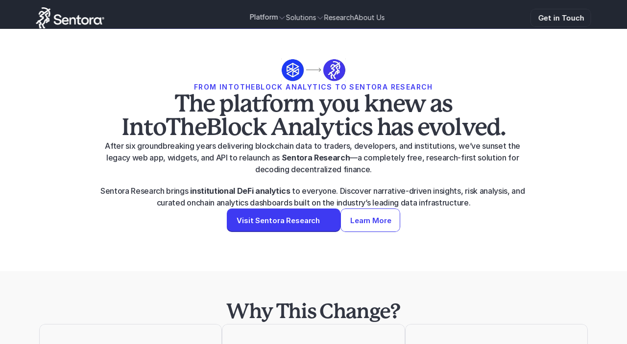

--- FILE ---
content_type: text/html
request_url: https://sentora.com/analytics-research
body_size: 49929
content:
<!doctype html>
<!-- Made in Framer · framer.com ✨ -->
<!-- Published Jan 17, 2026, 6:46 AM UTC -->
<html lang="en" data-redirect-timezone="1">
<head>
    <meta charset="utf-8">
    
    
    <script>try{if(localStorage.get("__framer_force_showing_editorbar_since")){const n=document.createElement("link");n.rel = "modulepreload";n.href="https://framer.com/edit/init.mjs";document.head.appendChild(n)}}catch(e){}</script>
    <!-- Start of headStart -->
    <!-- Snippet: legacy-headStart -->
<!-- Google tag (gtag.js) -->
<script async src="https://www.googletagmanager.com/gtag/js?id=G-ZB8KZN85W1"></script>
<script>
  window.dataLayer = window.dataLayer || [];
  function gtag(){dataLayer.push(arguments);}
  gtag('js', new Date());
  gtag('config', 'G-ZB8KZN85W1');
  gtag('config', 'AW-17408506122');
</script>

<!-- Google Tag Manager -->
<script>(function(w,d,s,l,i){w[l]=w[l]||[];w[l].push({'gtm.start':
new Date().getTime(),event:'gtm.js'});var f=d.getElementsByTagName(s)[0],
j=d.createElement(s),dl=l!='dataLayer'?'&l='+l:'';j.async=true;j.src=
'https://www.googletagmanager.com/gtm.js?id='+i+dl;f.parentNode.insertBefore(j,f);
})(window,document,'script','dataLayer','GTM-W3B9W5HP');</script>
<!-- End Google Tag Manager -->
<!-- SnippetEnd: legacy-headStart -->

    <!-- End of headStart -->
    <meta name="viewport" content="width=device-width">
    <meta name="generator" content="Framer 656a448">
    <title>IntoTheBlock Analytics has evolved | Sentora - The Institutional DeFi Layer</title>
    <meta name="description" content="After 6 years delivering blockchain data, we’ve sunset our legacy app, widgets &amp; API to relaunch as Sentora Research—a free, research-first solution for decoding DeFi.">
    <meta name="framer-search-index" content="https://framerusercontent.com/sites/rDLspBjOZQ4nNP8MMGzdW/searchIndex-zVwaakAfTWFl.json">
    <meta name="framer-search-index-fallback" content="https://framerusercontent.com/sites/rDLspBjOZQ4nNP8MMGzdW/searchIndex-AylHdvwhFeYT.json">
    <link href="https://framerusercontent.com/images/j7qnPiM5o9JXWuRJfLnXBJqzcw.png" rel="icon" media="(prefers-color-scheme: light)">
    <link href="https://framerusercontent.com/images/j7qnPiM5o9JXWuRJfLnXBJqzcw.png" rel="icon" media="(prefers-color-scheme: dark)">
    <link rel="apple-touch-icon" href="https://framerusercontent.com/images/nVe9qFCUUvJGLCz7vciaUjMMR4.png">
    <!-- Open Graph / Facebook -->
    <meta property="og:type" content="website">
    <meta property="og:title" content="IntoTheBlock Analytics has evolved | Sentora - The Institutional DeFi Layer">
    <meta property="og:description" content="After 6 years delivering blockchain data, we’ve sunset our legacy app, widgets &amp; API to relaunch as Sentora Research—a free, research-first solution for decoding DeFi.">
    <meta property="og:image" content="https://framerusercontent.com/assets/lf6IaD5ZvbkDhhF0dDVAZv3xaQI.png">
    <!-- Twitter -->
    <meta name="twitter:card" content="summary_large_image">
    <meta name="twitter:title" content="IntoTheBlock Analytics has evolved | Sentora - The Institutional DeFi Layer">
    <meta name="twitter:description" content="After 6 years delivering blockchain data, we’ve sunset our legacy app, widgets &amp; API to relaunch as Sentora Research—a free, research-first solution for decoding DeFi.">
    <meta name="twitter:image" content="https://framerusercontent.com/assets/lf6IaD5ZvbkDhhF0dDVAZv3xaQI.png">
    
    <style data-framer-font-css>/* arabic */
@font-face {
  font-family: 'Rubik';
  font-style: normal;
  font-weight: 400;
  font-display: swap;
  src: url(https://fonts.gstatic.com/s/rubik/v31/iJWZBXyIfDnIV5PNhY1KTN7Z-Yh-B4iFUkU1Z4Y.woff2) format('woff2');
  unicode-range: U+0600-06FF, U+0750-077F, U+0870-088E, U+0890-0891, U+0897-08E1, U+08E3-08FF, U+200C-200E, U+2010-2011, U+204F, U+2E41, U+FB50-FDFF, U+FE70-FE74, U+FE76-FEFC, U+102E0-102FB, U+10E60-10E7E, U+10EC2-10EC4, U+10EFC-10EFF, U+1EE00-1EE03, U+1EE05-1EE1F, U+1EE21-1EE22, U+1EE24, U+1EE27, U+1EE29-1EE32, U+1EE34-1EE37, U+1EE39, U+1EE3B, U+1EE42, U+1EE47, U+1EE49, U+1EE4B, U+1EE4D-1EE4F, U+1EE51-1EE52, U+1EE54, U+1EE57, U+1EE59, U+1EE5B, U+1EE5D, U+1EE5F, U+1EE61-1EE62, U+1EE64, U+1EE67-1EE6A, U+1EE6C-1EE72, U+1EE74-1EE77, U+1EE79-1EE7C, U+1EE7E, U+1EE80-1EE89, U+1EE8B-1EE9B, U+1EEA1-1EEA3, U+1EEA5-1EEA9, U+1EEAB-1EEBB, U+1EEF0-1EEF1;
}
/* cyrillic-ext */
@font-face {
  font-family: 'Rubik';
  font-style: normal;
  font-weight: 400;
  font-display: swap;
  src: url(https://fonts.gstatic.com/s/rubik/v31/iJWZBXyIfDnIV5PNhY1KTN7Z-Yh-B4iFWkU1Z4Y.woff2) format('woff2');
  unicode-range: U+0460-052F, U+1C80-1C8A, U+20B4, U+2DE0-2DFF, U+A640-A69F, U+FE2E-FE2F;
}
/* cyrillic */
@font-face {
  font-family: 'Rubik';
  font-style: normal;
  font-weight: 400;
  font-display: swap;
  src: url(https://fonts.gstatic.com/s/rubik/v31/iJWZBXyIfDnIV5PNhY1KTN7Z-Yh-B4iFU0U1Z4Y.woff2) format('woff2');
  unicode-range: U+0301, U+0400-045F, U+0490-0491, U+04B0-04B1, U+2116;
}
/* hebrew */
@font-face {
  font-family: 'Rubik';
  font-style: normal;
  font-weight: 400;
  font-display: swap;
  src: url(https://fonts.gstatic.com/s/rubik/v31/iJWZBXyIfDnIV5PNhY1KTN7Z-Yh-B4iFVUU1Z4Y.woff2) format('woff2');
  unicode-range: U+0307-0308, U+0590-05FF, U+200C-2010, U+20AA, U+25CC, U+FB1D-FB4F;
}
/* latin-ext */
@font-face {
  font-family: 'Rubik';
  font-style: normal;
  font-weight: 400;
  font-display: swap;
  src: url(https://fonts.gstatic.com/s/rubik/v31/iJWZBXyIfDnIV5PNhY1KTN7Z-Yh-B4iFWUU1Z4Y.woff2) format('woff2');
  unicode-range: U+0100-02BA, U+02BD-02C5, U+02C7-02CC, U+02CE-02D7, U+02DD-02FF, U+0304, U+0308, U+0329, U+1D00-1DBF, U+1E00-1E9F, U+1EF2-1EFF, U+2020, U+20A0-20AB, U+20AD-20C0, U+2113, U+2C60-2C7F, U+A720-A7FF;
}
/* latin */
@font-face {
  font-family: 'Rubik';
  font-style: normal;
  font-weight: 400;
  font-display: swap;
  src: url(https://fonts.gstatic.com/s/rubik/v31/iJWZBXyIfDnIV5PNhY1KTN7Z-Yh-B4iFV0U1.woff2) format('woff2');
  unicode-range: U+0000-00FF, U+0131, U+0152-0153, U+02BB-02BC, U+02C6, U+02DA, U+02DC, U+0304, U+0308, U+0329, U+2000-206F, U+20AC, U+2122, U+2191, U+2193, U+2212, U+2215, U+FEFF, U+FFFD;
}
/* cyrillic-ext */
@font-face {
  font-family: 'Fragment Mono';
  font-style: normal;
  font-weight: 400;
  src: url(https://fonts.gstatic.com/s/fragmentmono/v6/4iCr6K5wfMRRjxp0DA6-2CLnB45HhrUI.woff2) format('woff2');
  unicode-range: U+0460-052F, U+1C80-1C8A, U+20B4, U+2DE0-2DFF, U+A640-A69F, U+FE2E-FE2F;
}
/* latin-ext */
@font-face {
  font-family: 'Fragment Mono';
  font-style: normal;
  font-weight: 400;
  src: url(https://fonts.gstatic.com/s/fragmentmono/v6/4iCr6K5wfMRRjxp0DA6-2CLnB41HhrUI.woff2) format('woff2');
  unicode-range: U+0100-02BA, U+02BD-02C5, U+02C7-02CC, U+02CE-02D7, U+02DD-02FF, U+0304, U+0308, U+0329, U+1D00-1DBF, U+1E00-1E9F, U+1EF2-1EFF, U+2020, U+20A0-20AB, U+20AD-20C0, U+2113, U+2C60-2C7F, U+A720-A7FF;
}
/* latin */
@font-face {
  font-family: 'Fragment Mono';
  font-style: normal;
  font-weight: 400;
  src: url(https://fonts.gstatic.com/s/fragmentmono/v6/4iCr6K5wfMRRjxp0DA6-2CLnB4NHhg.woff2) format('woff2');
  unicode-range: U+0000-00FF, U+0131, U+0152-0153, U+02BB-02BC, U+02C6, U+02DA, U+02DC, U+0304, U+0308, U+0329, U+2000-206F, U+20AC, U+2122, U+2191, U+2193, U+2212, U+2215, U+FEFF, U+FFFD;
}

@font-face { font-family: "P22 Mackinac Pro Bold"; src: url("https://framerusercontent.com/assets/6mbf54Vv23YOTU2eIAtLWSZvrFM.woff2"); font-display: swap; font-style: normal; font-weight: 700 }
@font-face { font-family: "P22 Mackinac Pro Medium"; src: url("https://framerusercontent.com/assets/w6Or8mwz5jAsmDYlaHQePi1w8Ds.woff2"); font-display: swap; font-style: normal; font-weight: 500 }
@font-face { font-family: "Market Sans Regular"; src: url("https://framerusercontent.com/assets/fNnkpkT52XnNlPGJ6LfhQ436tYQ.woff2"); font-display: swap }
@font-face { font-family: "P22 Mackinac Pro Bold Italic"; src: url("https://framerusercontent.com/assets/Hz2Ba3m80KSy6B2RVRMQPKQTJrk.woff2"); font-display: swap; font-style: italic; font-weight: 700 }
@font-face { font-family: "P22 Mackinac Pro Medium Italic"; src: url("https://framerusercontent.com/assets/F05VZ4d0odMu3Y9NfLw0kijZ6J4.woff2"); font-display: swap; font-style: italic; font-weight: 500 }
@font-face { font-family: "P22 Mackinac Pro Bold"; src: url("https://framerusercontent.com/assets/6mbf54Vv23YOTU2eIAtLWSZvrFM.woff2"); font-display: swap }
@font-face { font-family: "P22 Mackinac Pro ExtraBold"; src: url("https://framerusercontent.com/assets/1hQiL2Dazl4jiSo3accXvR5JLc.woff2"); font-display: swap; font-style: normal; font-weight: 800 }
@font-face { font-family: "P22 Mackinac Pro Book"; src: url("https://framerusercontent.com/assets/yMix1vP50hxQJm9h7bIPOKVLOU.woff2"); font-style: normal; font-weight: 350 }
@font-face { font-family: "P22 Mackinac Bold"; src: url("https://framerusercontent.com/assets/wfrzPb5dtaCugyTCAaDBSsR17tg.woff2"); font-display: swap; font-style: normal; font-weight: 700 }
@font-face { font-family: "P22 Mackinac Medium"; src: url("https://framerusercontent.com/assets/xzdc8djK4HzjEKup45LHgzjbjsM.woff2"); font-display: swap; font-style: normal; font-weight: 500 }
@font-face { font-family: "P22 Mackinac Pro Book"; src: url("https://framerusercontent.com/assets/yMix1vP50hxQJm9h7bIPOKVLOU.woff2"); font-display: swap }
@font-face { font-family: "P22 Mackinac Pro Book Italic"; src: url("https://framerusercontent.com/assets/GhxqdiCsu5qUWsuXLjm5xUins.woff2"); font-style: italic; font-weight: 350 }
@font-face { font-family: "Inter"; src: url("https://framerusercontent.com/assets/5vvr9Vy74if2I6bQbJvbw7SY1pQ.woff2"); font-display: swap; font-style: normal; font-weight: 400; unicode-range: U+0460-052F, U+1C80-1C88, U+20B4, U+2DE0-2DFF, U+A640-A69F, U+FE2E-FE2F }
@font-face { font-family: "Inter"; src: url("https://framerusercontent.com/assets/EOr0mi4hNtlgWNn9if640EZzXCo.woff2"); font-display: swap; font-style: normal; font-weight: 400; unicode-range: U+0301, U+0400-045F, U+0490-0491, U+04B0-04B1, U+2116 }
@font-face { font-family: "Inter"; src: url("https://framerusercontent.com/assets/Y9k9QrlZAqio88Klkmbd8VoMQc.woff2"); font-display: swap; font-style: normal; font-weight: 400; unicode-range: U+1F00-1FFF }
@font-face { font-family: "Inter"; src: url("https://framerusercontent.com/assets/OYrD2tBIBPvoJXiIHnLoOXnY9M.woff2"); font-display: swap; font-style: normal; font-weight: 400; unicode-range: U+0370-03FF }
@font-face { font-family: "Inter"; src: url("https://framerusercontent.com/assets/JeYwfuaPfZHQhEG8U5gtPDZ7WQ.woff2"); font-display: swap; font-style: normal; font-weight: 400; unicode-range: U+0100-024F, U+0259, U+1E00-1EFF, U+2020, U+20A0-20AB, U+20AD-20CF, U+2113, U+2C60-2C7F, U+A720-A7FF }
@font-face { font-family: "Inter"; src: url("https://framerusercontent.com/assets/GrgcKwrN6d3Uz8EwcLHZxwEfC4.woff2"); font-display: swap; font-style: normal; font-weight: 400; unicode-range: U+0000-00FF, U+0131, U+0152-0153, U+02BB-02BC, U+02C6, U+02DA, U+02DC, U+2000-206F, U+2070, U+2074-207E, U+2080-208E, U+20AC, U+2122, U+2191, U+2193, U+2212, U+2215, U+FEFF, U+FFFD }
@font-face { font-family: "Inter"; src: url("https://framerusercontent.com/assets/b6Y37FthZeALduNqHicBT6FutY.woff2"); font-display: swap; font-style: normal; font-weight: 400; unicode-range: U+0102-0103, U+0110-0111, U+0128-0129, U+0168-0169, U+01A0-01A1, U+01AF-01B0, U+1EA0-1EF9, U+20AB }
@font-face { font-family: "Inter"; src: url("https://framerusercontent.com/assets/BkDpl4ghaqvMi1btKFyG2tdbec.woff2"); font-display: swap; font-style: normal; font-weight: 300; unicode-range: U+0460-052F, U+1C80-1C88, U+20B4, U+2DE0-2DFF, U+A640-A69F, U+FE2E-FE2F }
@font-face { font-family: "Inter"; src: url("https://framerusercontent.com/assets/zAMK70AQRFSShJgUiaR5IiIhgzk.woff2"); font-display: swap; font-style: normal; font-weight: 300; unicode-range: U+0301, U+0400-045F, U+0490-0491, U+04B0-04B1, U+2116 }
@font-face { font-family: "Inter"; src: url("https://framerusercontent.com/assets/IETjvc5qzUaRoaruDpPSwCUM8.woff2"); font-display: swap; font-style: normal; font-weight: 300; unicode-range: U+1F00-1FFF }
@font-face { font-family: "Inter"; src: url("https://framerusercontent.com/assets/oLCoaT3ioA0fHdJnWR9W6k7NY.woff2"); font-display: swap; font-style: normal; font-weight: 300; unicode-range: U+0370-03FF }
@font-face { font-family: "Inter"; src: url("https://framerusercontent.com/assets/Sj0PCHQSBjFmEp6NBWg6FNaKc.woff2"); font-display: swap; font-style: normal; font-weight: 300; unicode-range: U+0100-024F, U+0259, U+1E00-1EFF, U+2020, U+20A0-20AB, U+20AD-20CF, U+2113, U+2C60-2C7F, U+A720-A7FF }
@font-face { font-family: "Inter"; src: url("https://framerusercontent.com/assets/aqiiD4LUKkKzXdjGL5UzHq8bo5w.woff2"); font-display: swap; font-style: normal; font-weight: 300; unicode-range: U+0000-00FF, U+0131, U+0152-0153, U+02BB-02BC, U+02C6, U+02DA, U+02DC, U+2000-206F, U+2070, U+2074-207E, U+2080-208E, U+20AC, U+2122, U+2191, U+2193, U+2212, U+2215, U+FEFF, U+FFFD }
@font-face { font-family: "Inter"; src: url("https://framerusercontent.com/assets/H4TfENUY1rh8R9UaSD6vngjJP3M.woff2"); font-display: swap; font-style: normal; font-weight: 300; unicode-range: U+0102-0103, U+0110-0111, U+0128-0129, U+0168-0169, U+01A0-01A1, U+01AF-01B0, U+1EA0-1EF9, U+20AB }
@font-face { font-family: "Inter"; src: url("https://framerusercontent.com/assets/5A3Ce6C9YYmCjpQx9M4inSaKU.woff2"); font-display: swap; font-style: normal; font-weight: 500; unicode-range: U+0460-052F, U+1C80-1C88, U+20B4, U+2DE0-2DFF, U+A640-A69F, U+FE2E-FE2F }
@font-face { font-family: "Inter"; src: url("https://framerusercontent.com/assets/Qx95Xyt0Ka3SGhinnbXIGpEIyP4.woff2"); font-display: swap; font-style: normal; font-weight: 500; unicode-range: U+0301, U+0400-045F, U+0490-0491, U+04B0-04B1, U+2116 }
@font-face { font-family: "Inter"; src: url("https://framerusercontent.com/assets/6mJuEAguuIuMog10gGvH5d3cl8.woff2"); font-display: swap; font-style: normal; font-weight: 500; unicode-range: U+1F00-1FFF }
@font-face { font-family: "Inter"; src: url("https://framerusercontent.com/assets/xYYWaj7wCU5zSQH0eXvSaS19wo.woff2"); font-display: swap; font-style: normal; font-weight: 500; unicode-range: U+0370-03FF }
@font-face { font-family: "Inter"; src: url("https://framerusercontent.com/assets/otTaNuNpVK4RbdlT7zDDdKvQBA.woff2"); font-display: swap; font-style: normal; font-weight: 500; unicode-range: U+0100-024F, U+0259, U+1E00-1EFF, U+2020, U+20A0-20AB, U+20AD-20CF, U+2113, U+2C60-2C7F, U+A720-A7FF }
@font-face { font-family: "Inter"; src: url("https://framerusercontent.com/assets/UjlFhCnUjxhNfep4oYBPqnEssyo.woff2"); font-display: swap; font-style: normal; font-weight: 500; unicode-range: U+0000-00FF, U+0131, U+0152-0153, U+02BB-02BC, U+02C6, U+02DA, U+02DC, U+2000-206F, U+2070, U+2074-207E, U+2080-208E, U+20AC, U+2122, U+2191, U+2193, U+2212, U+2215, U+FEFF, U+FFFD }
@font-face { font-family: "Inter"; src: url("https://framerusercontent.com/assets/DolVirEGb34pEXEp8t8FQBSK4.woff2"); font-display: swap; font-style: normal; font-weight: 500; unicode-range: U+0102-0103, U+0110-0111, U+0128-0129, U+0168-0169, U+01A0-01A1, U+01AF-01B0, U+1EA0-1EF9, U+20AB }
@font-face { font-family: "Inter"; src: url("https://framerusercontent.com/assets/hyOgCu0Xnghbimh0pE8QTvtt2AU.woff2"); font-display: swap; font-style: normal; font-weight: 600; unicode-range: U+0460-052F, U+1C80-1C88, U+20B4, U+2DE0-2DFF, U+A640-A69F, U+FE2E-FE2F }
@font-face { font-family: "Inter"; src: url("https://framerusercontent.com/assets/NeGmSOXrPBfEFIy5YZeHq17LEDA.woff2"); font-display: swap; font-style: normal; font-weight: 600; unicode-range: U+0301, U+0400-045F, U+0490-0491, U+04B0-04B1, U+2116 }
@font-face { font-family: "Inter"; src: url("https://framerusercontent.com/assets/oYaAX5himiTPYuN8vLWnqBbfD2s.woff2"); font-display: swap; font-style: normal; font-weight: 600; unicode-range: U+1F00-1FFF }
@font-face { font-family: "Inter"; src: url("https://framerusercontent.com/assets/lEJLP4R0yuCaMCjSXYHtJw72M.woff2"); font-display: swap; font-style: normal; font-weight: 600; unicode-range: U+0370-03FF }
@font-face { font-family: "Inter"; src: url("https://framerusercontent.com/assets/cRJyLNuTJR5jbyKzGi33wU9cqIQ.woff2"); font-display: swap; font-style: normal; font-weight: 600; unicode-range: U+0100-024F, U+0259, U+1E00-1EFF, U+2020, U+20A0-20AB, U+20AD-20CF, U+2113, U+2C60-2C7F, U+A720-A7FF }
@font-face { font-family: "Inter"; src: url("https://framerusercontent.com/assets/yDtI2UI8XcEg1W2je9XPN3Noo.woff2"); font-display: swap; font-style: normal; font-weight: 600; unicode-range: U+0000-00FF, U+0131, U+0152-0153, U+02BB-02BC, U+02C6, U+02DA, U+02DC, U+2000-206F, U+2070, U+2074-207E, U+2080-208E, U+20AC, U+2122, U+2191, U+2193, U+2212, U+2215, U+FEFF, U+FFFD }
@font-face { font-family: "Inter"; src: url("https://framerusercontent.com/assets/A0Wcc7NgXMjUuFdquHDrIZpzZw0.woff2"); font-display: swap; font-style: normal; font-weight: 600; unicode-range: U+0102-0103, U+0110-0111, U+0128-0129, U+0168-0169, U+01A0-01A1, U+01AF-01B0, U+1EA0-1EF9, U+20AB }
@font-face { font-family: "Inter"; src: url("https://framerusercontent.com/assets/1ZFS7N918ojhhd0nQWdj3jz4w.woff2"); font-display: swap; font-style: normal; font-weight: 600; unicode-range: U+0000-00FF, U+0131, U+0152-0153, U+02BB-02BC, U+02C6, U+02DA, U+02DC, U+2000-206F, U+2074, U+20AC, U+2122, U+2191, U+2193, U+2212, U+2215, U+FEFF, U+FFFD }
@font-face { font-family: "Inter"; src: url("https://framerusercontent.com/assets/vQyevYAyHtARFwPqUzQGpnDs.woff2"); font-display: swap; font-style: normal; font-weight: 400; unicode-range: U+0000-00FF, U+0131, U+0152-0153, U+02BB-02BC, U+02C6, U+02DA, U+02DC, U+2000-206F, U+2074, U+20AC, U+2122, U+2191, U+2193, U+2212, U+2215, U+FEFF, U+FFFD }
@font-face { font-family: "Inter"; src: url("https://framerusercontent.com/assets/DpPBYI0sL4fYLgAkX8KXOPVt7c.woff2"); font-display: swap; font-style: normal; font-weight: 700; unicode-range: U+0460-052F, U+1C80-1C88, U+20B4, U+2DE0-2DFF, U+A640-A69F, U+FE2E-FE2F }
@font-face { font-family: "Inter"; src: url("https://framerusercontent.com/assets/4RAEQdEOrcnDkhHiiCbJOw92Lk.woff2"); font-display: swap; font-style: normal; font-weight: 700; unicode-range: U+0301, U+0400-045F, U+0490-0491, U+04B0-04B1, U+2116 }
@font-face { font-family: "Inter"; src: url("https://framerusercontent.com/assets/1K3W8DizY3v4emK8Mb08YHxTbs.woff2"); font-display: swap; font-style: normal; font-weight: 700; unicode-range: U+1F00-1FFF }
@font-face { font-family: "Inter"; src: url("https://framerusercontent.com/assets/tUSCtfYVM1I1IchuyCwz9gDdQ.woff2"); font-display: swap; font-style: normal; font-weight: 700; unicode-range: U+0370-03FF }
@font-face { font-family: "Inter"; src: url("https://framerusercontent.com/assets/VgYFWiwsAC5OYxAycRXXvhze58.woff2"); font-display: swap; font-style: normal; font-weight: 700; unicode-range: U+0100-024F, U+0259, U+1E00-1EFF, U+2020, U+20A0-20AB, U+20AD-20CF, U+2113, U+2C60-2C7F, U+A720-A7FF }
@font-face { font-family: "Inter"; src: url("https://framerusercontent.com/assets/DXD0Q7LSl7HEvDzucnyLnGBHM.woff2"); font-display: swap; font-style: normal; font-weight: 700; unicode-range: U+0000-00FF, U+0131, U+0152-0153, U+02BB-02BC, U+02C6, U+02DA, U+02DC, U+2000-206F, U+2074, U+20AC, U+2122, U+2191, U+2193, U+2212, U+2215, U+FEFF, U+FFFD }
@font-face { font-family: "Inter"; src: url("https://framerusercontent.com/assets/GIryZETIX4IFypco5pYZONKhJIo.woff2"); font-display: swap; font-style: normal; font-weight: 700; unicode-range: U+0102-0103, U+0110-0111, U+0128-0129, U+0168-0169, U+01A0-01A1, U+01AF-01B0, U+1EA0-1EF9, U+20AB }
@font-face { font-family: "Inter"; src: url("https://framerusercontent.com/assets/H89BbHkbHDzlxZzxi8uPzTsp90.woff2"); font-display: swap; font-style: italic; font-weight: 700; unicode-range: U+0460-052F, U+1C80-1C88, U+20B4, U+2DE0-2DFF, U+A640-A69F, U+FE2E-FE2F }
@font-face { font-family: "Inter"; src: url("https://framerusercontent.com/assets/u6gJwDuwB143kpNK1T1MDKDWkMc.woff2"); font-display: swap; font-style: italic; font-weight: 700; unicode-range: U+0301, U+0400-045F, U+0490-0491, U+04B0-04B1, U+2116 }
@font-face { font-family: "Inter"; src: url("https://framerusercontent.com/assets/43sJ6MfOPh1LCJt46OvyDuSbA6o.woff2"); font-display: swap; font-style: italic; font-weight: 700; unicode-range: U+1F00-1FFF }
@font-face { font-family: "Inter"; src: url("https://framerusercontent.com/assets/wccHG0r4gBDAIRhfHiOlq6oEkqw.woff2"); font-display: swap; font-style: italic; font-weight: 700; unicode-range: U+0370-03FF }
@font-face { font-family: "Inter"; src: url("https://framerusercontent.com/assets/WZ367JPwf9bRW6LdTHN8rXgSjw.woff2"); font-display: swap; font-style: italic; font-weight: 700; unicode-range: U+0100-024F, U+0259, U+1E00-1EFF, U+2020, U+20A0-20AB, U+20AD-20CF, U+2113, U+2C60-2C7F, U+A720-A7FF }
@font-face { font-family: "Inter"; src: url("https://framerusercontent.com/assets/QxmhnWTzLtyjIiZcfaLIJ8EFBXU.woff2"); font-display: swap; font-style: italic; font-weight: 700; unicode-range: U+0000-00FF, U+0131, U+0152-0153, U+02BB-02BC, U+02C6, U+02DA, U+02DC, U+2000-206F, U+2074, U+20AC, U+2122, U+2191, U+2193, U+2212, U+2215, U+FEFF, U+FFFD }
@font-face { font-family: "Inter"; src: url("https://framerusercontent.com/assets/2A4Xx7CngadFGlVV4xrO06OBHY.woff2"); font-display: swap; font-style: italic; font-weight: 700; unicode-range: U+0102-0103, U+0110-0111, U+0128-0129, U+0168-0169, U+01A0-01A1, U+01AF-01B0, U+1EA0-1EF9, U+20AB }
@font-face { font-family: "Inter"; src: url("https://framerusercontent.com/assets/CfMzU8w2e7tHgF4T4rATMPuWosA.woff2"); font-display: swap; font-style: italic; font-weight: 400; unicode-range: U+0460-052F, U+1C80-1C88, U+20B4, U+2DE0-2DFF, U+A640-A69F, U+FE2E-FE2F }
@font-face { font-family: "Inter"; src: url("https://framerusercontent.com/assets/867QObYax8ANsfX4TGEVU9YiCM.woff2"); font-display: swap; font-style: italic; font-weight: 400; unicode-range: U+0301, U+0400-045F, U+0490-0491, U+04B0-04B1, U+2116 }
@font-face { font-family: "Inter"; src: url("https://framerusercontent.com/assets/Oyn2ZbENFdnW7mt2Lzjk1h9Zb9k.woff2"); font-display: swap; font-style: italic; font-weight: 400; unicode-range: U+1F00-1FFF }
@font-face { font-family: "Inter"; src: url("https://framerusercontent.com/assets/cdAe8hgZ1cMyLu9g005pAW3xMo.woff2"); font-display: swap; font-style: italic; font-weight: 400; unicode-range: U+0370-03FF }
@font-face { font-family: "Inter"; src: url("https://framerusercontent.com/assets/DOfvtmE1UplCq161m6Hj8CSQYg.woff2"); font-display: swap; font-style: italic; font-weight: 400; unicode-range: U+0100-024F, U+0259, U+1E00-1EFF, U+2020, U+20A0-20AB, U+20AD-20CF, U+2113, U+2C60-2C7F, U+A720-A7FF }
@font-face { font-family: "Inter"; src: url("https://framerusercontent.com/assets/vFzuJY0c65av44uhEKB6vyjFMg.woff2"); font-display: swap; font-style: italic; font-weight: 400; unicode-range: U+0000-00FF, U+0131, U+0152-0153, U+02BB-02BC, U+02C6, U+02DA, U+02DC, U+2000-206F, U+2074, U+20AC, U+2122, U+2191, U+2193, U+2212, U+2215, U+FEFF, U+FFFD }
@font-face { font-family: "Inter"; src: url("https://framerusercontent.com/assets/tKtBcDnBMevsEEJKdNGhhkLzYo.woff2"); font-display: swap; font-style: italic; font-weight: 400; unicode-range: U+0102-0103, U+0110-0111, U+0128-0129, U+0168-0169, U+01A0-01A1, U+01AF-01B0, U+1EA0-1EF9, U+20AB }
@font-face { font-family: "Inter"; src: url("https://framerusercontent.com/assets/d3tHnaQIAeqiE5hGcRw4mmgWYU.woff2"); font-display: swap; font-style: normal; font-weight: 500; unicode-range: U+0000-00FF, U+0131, U+0152-0153, U+02BB-02BC, U+02C6, U+02DA, U+02DC, U+2000-206F, U+2074, U+20AC, U+2122, U+2191, U+2193, U+2212, U+2215, U+FEFF, U+FFFD }
@font-face { font-family: "Inter"; src: url("https://framerusercontent.com/assets/khkJkwSL66WFg8SX6Wa726c.woff2"); font-display: swap; font-style: italic; font-weight: 500; unicode-range: U+0460-052F, U+1C80-1C88, U+20B4, U+2DE0-2DFF, U+A640-A69F, U+FE2E-FE2F }
@font-face { font-family: "Inter"; src: url("https://framerusercontent.com/assets/0E7IMbDzcGABpBwwqNEt60wU0w.woff2"); font-display: swap; font-style: italic; font-weight: 500; unicode-range: U+0301, U+0400-045F, U+0490-0491, U+04B0-04B1, U+2116 }
@font-face { font-family: "Inter"; src: url("https://framerusercontent.com/assets/NTJ0nQgIF0gcDelS14zQ9NR9Q.woff2"); font-display: swap; font-style: italic; font-weight: 500; unicode-range: U+1F00-1FFF }
@font-face { font-family: "Inter"; src: url("https://framerusercontent.com/assets/QrcNhgEPfRl0LS8qz5Ln8olanl8.woff2"); font-display: swap; font-style: italic; font-weight: 500; unicode-range: U+0370-03FF }
@font-face { font-family: "Inter"; src: url("https://framerusercontent.com/assets/JEXmejW8mXOYMtt0hyRg811kHac.woff2"); font-display: swap; font-style: italic; font-weight: 500; unicode-range: U+0100-024F, U+0259, U+1E00-1EFF, U+2020, U+20A0-20AB, U+20AD-20CF, U+2113, U+2C60-2C7F, U+A720-A7FF }
@font-face { font-family: "Inter"; src: url("https://framerusercontent.com/assets/ksvR4VsLksjpSwnC2fPgHRNMw.woff2"); font-display: swap; font-style: italic; font-weight: 500; unicode-range: U+0000-00FF, U+0131, U+0152-0153, U+02BB-02BC, U+02C6, U+02DA, U+02DC, U+2000-206F, U+2074, U+20AC, U+2122, U+2191, U+2193, U+2212, U+2215, U+FEFF, U+FFFD }
@font-face { font-family: "Inter"; src: url("https://framerusercontent.com/assets/uy9s0iWuxiNnVt8EpTI3gzohpwo.woff2"); font-display: swap; font-style: italic; font-weight: 500; unicode-range: U+0102-0103, U+0110-0111, U+0128-0129, U+0168-0169, U+01A0-01A1, U+01AF-01B0, U+1EA0-1EF9, U+20AB }
@font-face { font-family: "Inter"; src: url("https://framerusercontent.com/assets/syRNPWzAMIrcJ3wIlPIP43KjQs.woff2"); font-display: swap; font-style: normal; font-weight: 700; unicode-range: U+0000-00FF, U+0131, U+0152-0153, U+02BB-02BC, U+02C6, U+02DA, U+02DC, U+2000-206F, U+2070, U+2074-207E, U+2080-208E, U+20AC, U+2122, U+2191, U+2193, U+2212, U+2215, U+FEFF, U+FFFD }
@font-face { font-family: "Inter"; src: url("https://framerusercontent.com/assets/ia3uin3hQWqDrVloC1zEtYHWw.woff2"); font-display: swap; font-style: italic; font-weight: 700; unicode-range: U+0000-00FF, U+0131, U+0152-0153, U+02BB-02BC, U+02C6, U+02DA, U+02DC, U+2000-206F, U+2070, U+2074-207E, U+2080-208E, U+20AC, U+2122, U+2191, U+2193, U+2212, U+2215, U+FEFF, U+FFFD }
@font-face { font-family: "Inter"; src: url("https://framerusercontent.com/assets/pKRFNWFoZl77qYCAIp84lN1h944.woff2"); font-display: swap; font-style: italic; font-weight: 400; unicode-range: U+0000-00FF, U+0131, U+0152-0153, U+02BB-02BC, U+02C6, U+02DA, U+02DC, U+2000-206F, U+2070, U+2074-207E, U+2080-208E, U+20AC, U+2122, U+2191, U+2193, U+2212, U+2215, U+FEFF, U+FFFD }
@font-face { font-family: "Inter"; src: url("https://framerusercontent.com/assets/vxBnBhH8768IFAXAb4Qf6wQHKs.woff2"); font-display: swap; font-style: italic; font-weight: 600; unicode-range: U+0460-052F, U+1C80-1C88, U+20B4, U+2DE0-2DFF, U+A640-A69F, U+FE2E-FE2F }
@font-face { font-family: "Inter"; src: url("https://framerusercontent.com/assets/zSsEuoJdh8mcFVk976C05ZfQr8.woff2"); font-display: swap; font-style: italic; font-weight: 600; unicode-range: U+0301, U+0400-045F, U+0490-0491, U+04B0-04B1, U+2116 }
@font-face { font-family: "Inter"; src: url("https://framerusercontent.com/assets/b8ezwLrN7h2AUoPEENcsTMVJ0.woff2"); font-display: swap; font-style: italic; font-weight: 600; unicode-range: U+1F00-1FFF }
@font-face { font-family: "Inter"; src: url("https://framerusercontent.com/assets/mvNEIBLyHbscgHtwfsByjXUz3XY.woff2"); font-display: swap; font-style: italic; font-weight: 600; unicode-range: U+0370-03FF }
@font-face { font-family: "Inter"; src: url("https://framerusercontent.com/assets/6FI2EneKzM3qBy5foOZXey7coCA.woff2"); font-display: swap; font-style: italic; font-weight: 600; unicode-range: U+0100-024F, U+0259, U+1E00-1EFF, U+2020, U+20A0-20AB, U+20AD-20CF, U+2113, U+2C60-2C7F, U+A720-A7FF }
@font-face { font-family: "Inter"; src: url("https://framerusercontent.com/assets/qrVgiXNd6RuQjETYQiVQ9nqCk.woff2"); font-display: swap; font-style: italic; font-weight: 600; unicode-range: U+0000-00FF, U+0131, U+0152-0153, U+02BB-02BC, U+02C6, U+02DA, U+02DC, U+2000-206F, U+2074, U+20AC, U+2122, U+2191, U+2193, U+2212, U+2215, U+FEFF, U+FFFD }
@font-face { font-family: "Inter"; src: url("https://framerusercontent.com/assets/NHHeAKJVP0ZWHk5YZnQQChIsBM.woff2"); font-display: swap; font-style: italic; font-weight: 600; unicode-range: U+0102-0103, U+0110-0111, U+0128-0129, U+0168-0169, U+01A0-01A1, U+01AF-01B0, U+1EA0-1EF9, U+20AB }
@font-face { font-family: "Inter"; src: url("https://framerusercontent.com/assets/NXxvFRoY5LDh3yCm7MEP2jqYk.woff2"); font-style: normal; font-weight: 100; unicode-range: U+0460-052F, U+1C80-1C88, U+20B4, U+2DE0-2DFF, U+A640-A69F, U+FE2E-FE2F }
@font-face { font-family: "Inter"; src: url("https://framerusercontent.com/assets/5CcgcVyoWSqO1THBiISd6oCog.woff2"); font-style: normal; font-weight: 100; unicode-range: U+0301, U+0400-045F, U+0490-0491, U+04B0-04B1, U+2116 }
@font-face { font-family: "Inter"; src: url("https://framerusercontent.com/assets/MF544SVCvk3yNpLIz3pwDXFZPKM.woff2"); font-style: normal; font-weight: 100; unicode-range: U+1F00-1FFF }
@font-face { font-family: "Inter"; src: url("https://framerusercontent.com/assets/TNtxudDBkAm2RXdtU3rvTBwoM.woff2"); font-style: normal; font-weight: 100; unicode-range: U+0370-03FF }
@font-face { font-family: "Inter"; src: url("https://framerusercontent.com/assets/fIabp4VN5z7iJ3lNOz9qfNeQHc.woff2"); font-style: normal; font-weight: 100; unicode-range: U+0100-024F, U+0259, U+1E00-1EFF, U+2020, U+20A0-20AB, U+20AD-20CF, U+2113, U+2C60-2C7F, U+A720-A7FF }
@font-face { font-family: "Inter"; src: url("https://framerusercontent.com/assets/8kSLqTnVCEtjx0nu8PxTD4Nh5UU.woff2"); font-style: normal; font-weight: 100; unicode-range: U+0000-00FF, U+0131, U+0152-0153, U+02BB-02BC, U+02C6, U+02DA, U+02DC, U+2000-206F, U+2070, U+2074-207E, U+2080-208E, U+20AC, U+2122, U+2191, U+2193, U+2212, U+2215, U+FEFF, U+FFFD }
@font-face { font-family: "Inter"; src: url("https://framerusercontent.com/assets/9iRSYClnXA0RMygyIn6yjjWXJw.woff2"); font-style: normal; font-weight: 100; unicode-range: U+0102-0103, U+0110-0111, U+0128-0129, U+0168-0169, U+01A0-01A1, U+01AF-01B0, U+1EA0-1EF9, U+20AB }
@font-face { font-family: "Inter"; src: url("https://framerusercontent.com/assets/MVhJhYeDWxeyqT939zMNyw9p8.woff2"); font-style: normal; font-weight: 200; unicode-range: U+0460-052F, U+1C80-1C88, U+20B4, U+2DE0-2DFF, U+A640-A69F, U+FE2E-FE2F }
@font-face { font-family: "Inter"; src: url("https://framerusercontent.com/assets/WXQXYfAQJIi2pCJACAfWWXfIDqI.woff2"); font-style: normal; font-weight: 200; unicode-range: U+0301, U+0400-045F, U+0490-0491, U+04B0-04B1, U+2116 }
@font-face { font-family: "Inter"; src: url("https://framerusercontent.com/assets/RJeJJARdrtNUtic58kOz7hIgBuE.woff2"); font-style: normal; font-weight: 200; unicode-range: U+1F00-1FFF }
@font-face { font-family: "Inter"; src: url("https://framerusercontent.com/assets/4hBRAuM02i3fsxYDzyNvt5Az2so.woff2"); font-style: normal; font-weight: 200; unicode-range: U+0370-03FF }
@font-face { font-family: "Inter"; src: url("https://framerusercontent.com/assets/fz1JbBffNGgK7BNUI1mmbFBlgA8.woff2"); font-style: normal; font-weight: 200; unicode-range: U+0100-024F, U+0259, U+1E00-1EFF, U+2020, U+20A0-20AB, U+20AD-20CF, U+2113, U+2C60-2C7F, U+A720-A7FF }
@font-face { font-family: "Inter"; src: url("https://framerusercontent.com/assets/Z4sGWU2OKBoXPWulb5P25vULA.woff2"); font-style: normal; font-weight: 200; unicode-range: U+0000-00FF, U+0131, U+0152-0153, U+02BB-02BC, U+02C6, U+02DA, U+02DC, U+2000-206F, U+2070, U+2074-207E, U+2080-208E, U+20AC, U+2122, U+2191, U+2193, U+2212, U+2215, U+FEFF, U+FFFD }
@font-face { font-family: "Inter"; src: url("https://framerusercontent.com/assets/eIZyQwIlHYR0mnMSneEDMtqBPgw.woff2"); font-style: normal; font-weight: 200; unicode-range: U+0102-0103, U+0110-0111, U+0128-0129, U+0168-0169, U+01A0-01A1, U+01AF-01B0, U+1EA0-1EF9, U+20AB }
@font-face { font-family: "Inter"; src: url("https://framerusercontent.com/assets/PONfPc6h4EPYwJliXQBmjVx7QxI.woff2"); font-display: swap; font-style: normal; font-weight: 800; unicode-range: U+0460-052F, U+1C80-1C88, U+20B4, U+2DE0-2DFF, U+A640-A69F, U+FE2E-FE2F }
@font-face { font-family: "Inter"; src: url("https://framerusercontent.com/assets/zsnJN7Z1wdzUvepJniD3rbvJIyU.woff2"); font-display: swap; font-style: normal; font-weight: 800; unicode-range: U+0301, U+0400-045F, U+0490-0491, U+04B0-04B1, U+2116 }
@font-face { font-family: "Inter"; src: url("https://framerusercontent.com/assets/UrzZBOy7RyJEWAZGduzOeHiHuY.woff2"); font-display: swap; font-style: normal; font-weight: 800; unicode-range: U+1F00-1FFF }
@font-face { font-family: "Inter"; src: url("https://framerusercontent.com/assets/996sR9SfSDuYELz8oHhDOcErkY.woff2"); font-display: swap; font-style: normal; font-weight: 800; unicode-range: U+0370-03FF }
@font-face { font-family: "Inter"; src: url("https://framerusercontent.com/assets/ftN1HpyPVJEoEb4q36SOrNdLXU.woff2"); font-display: swap; font-style: normal; font-weight: 800; unicode-range: U+0100-024F, U+0259, U+1E00-1EFF, U+2020, U+20A0-20AB, U+20AD-20CF, U+2113, U+2C60-2C7F, U+A720-A7FF }
@font-face { font-family: "Inter"; src: url("https://framerusercontent.com/assets/Mput0MSwESKlJ6TMz9MPDXhgrk.woff2"); font-display: swap; font-style: normal; font-weight: 800; unicode-range: U+0000-00FF, U+0131, U+0152-0153, U+02BB-02BC, U+02C6, U+02DA, U+02DC, U+2000-206F, U+2070, U+2074-207E, U+2080-208E, U+20AC, U+2122, U+2191, U+2193, U+2212, U+2215, U+FEFF, U+FFFD }
@font-face { font-family: "Inter"; src: url("https://framerusercontent.com/assets/JAur4lGGSGRGyrFi59JSIKqVgU.woff2"); font-display: swap; font-style: normal; font-weight: 800; unicode-range: U+0102-0103, U+0110-0111, U+0128-0129, U+0168-0169, U+01A0-01A1, U+01AF-01B0, U+1EA0-1EF9, U+20AB }
@font-face { font-family: "Inter"; src: url("https://framerusercontent.com/assets/mkY5Sgyq51ik0AMrSBwhm9DJg.woff2"); font-style: normal; font-weight: 900; unicode-range: U+0460-052F, U+1C80-1C88, U+20B4, U+2DE0-2DFF, U+A640-A69F, U+FE2E-FE2F }
@font-face { font-family: "Inter"; src: url("https://framerusercontent.com/assets/X5hj6qzcHUYv7h1390c8Rhm6550.woff2"); font-style: normal; font-weight: 900; unicode-range: U+0301, U+0400-045F, U+0490-0491, U+04B0-04B1, U+2116 }
@font-face { font-family: "Inter"; src: url("https://framerusercontent.com/assets/gQhNpS3tN86g8RcVKYUUaKt2oMQ.woff2"); font-style: normal; font-weight: 900; unicode-range: U+1F00-1FFF }
@font-face { font-family: "Inter"; src: url("https://framerusercontent.com/assets/cugnVhSraaRyANCaUtI5FV17wk.woff2"); font-style: normal; font-weight: 900; unicode-range: U+0370-03FF }
@font-face { font-family: "Inter"; src: url("https://framerusercontent.com/assets/5HcVoGak8k5agFJSaKa4floXVu0.woff2"); font-style: normal; font-weight: 900; unicode-range: U+0100-024F, U+0259, U+1E00-1EFF, U+2020, U+20A0-20AB, U+20AD-20CF, U+2113, U+2C60-2C7F, U+A720-A7FF }
@font-face { font-family: "Inter"; src: url("https://framerusercontent.com/assets/rZ5DdENNqIdFTIyQQiP5isO7M.woff2"); font-style: normal; font-weight: 900; unicode-range: U+0000-00FF, U+0131, U+0152-0153, U+02BB-02BC, U+02C6, U+02DA, U+02DC, U+2000-206F, U+2070, U+2074-207E, U+2080-208E, U+20AC, U+2122, U+2191, U+2193, U+2212, U+2215, U+FEFF, U+FFFD }
@font-face { font-family: "Inter"; src: url("https://framerusercontent.com/assets/P2Bw01CtL0b9wqygO0sSVogWbo.woff2"); font-style: normal; font-weight: 900; unicode-range: U+0102-0103, U+0110-0111, U+0128-0129, U+0168-0169, U+01A0-01A1, U+01AF-01B0, U+1EA0-1EF9, U+20AB }
@font-face { font-family: "Inter"; src: url("https://framerusercontent.com/assets/YJsHMqeEm0oDHuxRTVCwg5eZuo.woff2"); font-style: italic; font-weight: 100; unicode-range: U+0460-052F, U+1C80-1C88, U+20B4, U+2DE0-2DFF, U+A640-A69F, U+FE2E-FE2F }
@font-face { font-family: "Inter"; src: url("https://framerusercontent.com/assets/oJJMyJlDykMObEyb5VexHSxd24.woff2"); font-style: italic; font-weight: 100; unicode-range: U+0301, U+0400-045F, U+0490-0491, U+04B0-04B1, U+2116 }
@font-face { font-family: "Inter"; src: url("https://framerusercontent.com/assets/IpeaX0WzLaonj68howNZg4SJJaY.woff2"); font-style: italic; font-weight: 100; unicode-range: U+1F00-1FFF }
@font-face { font-family: "Inter"; src: url("https://framerusercontent.com/assets/KCj1bV3vDXY5OLHttTeRYcu9J8.woff2"); font-style: italic; font-weight: 100; unicode-range: U+0370-03FF }
@font-face { font-family: "Inter"; src: url("https://framerusercontent.com/assets/biaVHhOprxbHaR3dIP7Z8cYurHg.woff2"); font-style: italic; font-weight: 100; unicode-range: U+0100-024F, U+0259, U+1E00-1EFF, U+2020, U+20A0-20AB, U+20AD-20CF, U+2113, U+2C60-2C7F, U+A720-A7FF }
@font-face { font-family: "Inter"; src: url("https://framerusercontent.com/assets/3on0VNjjmogkq1f9ziKFcrY72MI.woff2"); font-style: italic; font-weight: 100; unicode-range: U+0000-00FF, U+0131, U+0152-0153, U+02BB-02BC, U+02C6, U+02DA, U+02DC, U+2000-206F, U+2070, U+2074-207E, U+2080-208E, U+20AC, U+2122, U+2191, U+2193, U+2212, U+2215, U+FEFF, U+FFFD }
@font-face { font-family: "Inter"; src: url("https://framerusercontent.com/assets/gNa011yWpVpNFgUhhSlDX8nUiPQ.woff2"); font-style: italic; font-weight: 100; unicode-range: U+0102-0103, U+0110-0111, U+0128-0129, U+0168-0169, U+01A0-01A1, U+01AF-01B0, U+1EA0-1EF9, U+20AB }
@font-face { font-family: "Inter"; src: url("https://framerusercontent.com/assets/vpq17U0WM26sBGHgq9jnrUmUf8.woff2"); font-style: italic; font-weight: 200; unicode-range: U+0460-052F, U+1C80-1C88, U+20B4, U+2DE0-2DFF, U+A640-A69F, U+FE2E-FE2F }
@font-face { font-family: "Inter"; src: url("https://framerusercontent.com/assets/bNYh7lNMEpOegeRYAtyGel1WqBE.woff2"); font-style: italic; font-weight: 200; unicode-range: U+0301, U+0400-045F, U+0490-0491, U+04B0-04B1, U+2116 }
@font-face { font-family: "Inter"; src: url("https://framerusercontent.com/assets/FBzcXZYmdulcZC0z278U6o0cw.woff2"); font-style: italic; font-weight: 200; unicode-range: U+1F00-1FFF }
@font-face { font-family: "Inter"; src: url("https://framerusercontent.com/assets/ua60IRqWK94xCrq0SC639Hbsdjg.woff2"); font-style: italic; font-weight: 200; unicode-range: U+0370-03FF }
@font-face { font-family: "Inter"; src: url("https://framerusercontent.com/assets/Pd8gNPn2dSCh4FyjWFw9PJysoQ.woff2"); font-style: italic; font-weight: 200; unicode-range: U+0100-024F, U+0259, U+1E00-1EFF, U+2020, U+20A0-20AB, U+20AD-20CF, U+2113, U+2C60-2C7F, U+A720-A7FF }
@font-face { font-family: "Inter"; src: url("https://framerusercontent.com/assets/6OdIurwS6YHsVW2i5fR5CKn0gg.woff2"); font-style: italic; font-weight: 200; unicode-range: U+0000-00FF, U+0131, U+0152-0153, U+02BB-02BC, U+02C6, U+02DA, U+02DC, U+2000-206F, U+2070, U+2074-207E, U+2080-208E, U+20AC, U+2122, U+2191, U+2193, U+2212, U+2215, U+FEFF, U+FFFD }
@font-face { font-family: "Inter"; src: url("https://framerusercontent.com/assets/DtVQjTG8OGGKnwKYrMHRZVCyo.woff2"); font-style: italic; font-weight: 200; unicode-range: U+0102-0103, U+0110-0111, U+0128-0129, U+0168-0169, U+01A0-01A1, U+01AF-01B0, U+1EA0-1EF9, U+20AB }
@font-face { font-family: "Inter"; src: url("https://framerusercontent.com/assets/YYB6GZmCWnZq3RWZOghuZIOxQY.woff2"); font-display: swap; font-style: italic; font-weight: 300; unicode-range: U+0460-052F, U+1C80-1C88, U+20B4, U+2DE0-2DFF, U+A640-A69F, U+FE2E-FE2F }
@font-face { font-family: "Inter"; src: url("https://framerusercontent.com/assets/miJTzODdiyIr3tRo9KEoqXXk2PM.woff2"); font-display: swap; font-style: italic; font-weight: 300; unicode-range: U+0301, U+0400-045F, U+0490-0491, U+04B0-04B1, U+2116 }
@font-face { font-family: "Inter"; src: url("https://framerusercontent.com/assets/6ZMhcggRFfEfbf7lncCpaUbA.woff2"); font-display: swap; font-style: italic; font-weight: 300; unicode-range: U+1F00-1FFF }
@font-face { font-family: "Inter"; src: url("https://framerusercontent.com/assets/8sCN6PGUr4I8q5hC5twAXfcwqV0.woff2"); font-display: swap; font-style: italic; font-weight: 300; unicode-range: U+0370-03FF }
@font-face { font-family: "Inter"; src: url("https://framerusercontent.com/assets/aUYDUTztS7anQw5JuwCncXeLOBY.woff2"); font-display: swap; font-style: italic; font-weight: 300; unicode-range: U+0100-024F, U+0259, U+1E00-1EFF, U+2020, U+20A0-20AB, U+20AD-20CF, U+2113, U+2C60-2C7F, U+A720-A7FF }
@font-face { font-family: "Inter"; src: url("https://framerusercontent.com/assets/8mwKwShtYEXIZ5diRBT74yn9jdQ.woff2"); font-display: swap; font-style: italic; font-weight: 300; unicode-range: U+0000-00FF, U+0131, U+0152-0153, U+02BB-02BC, U+02C6, U+02DA, U+02DC, U+2000-206F, U+2070, U+2074-207E, U+2080-208E, U+20AC, U+2122, U+2191, U+2193, U+2212, U+2215, U+FEFF, U+FFFD }
@font-face { font-family: "Inter"; src: url("https://framerusercontent.com/assets/yDiPvYxioBHsicnYxpPW35WQmx8.woff2"); font-display: swap; font-style: italic; font-weight: 300; unicode-range: U+0102-0103, U+0110-0111, U+0128-0129, U+0168-0169, U+01A0-01A1, U+01AF-01B0, U+1EA0-1EF9, U+20AB }
@font-face { font-family: "Inter"; src: url("https://framerusercontent.com/assets/Bo5CNzBv77CafbxOtKIkpw9egw.woff2"); font-display: swap; font-style: italic; font-weight: 500; unicode-range: U+0000-00FF, U+0131, U+0152-0153, U+02BB-02BC, U+02C6, U+02DA, U+02DC, U+2000-206F, U+2070, U+2074-207E, U+2080-208E, U+20AC, U+2122, U+2191, U+2193, U+2212, U+2215, U+FEFF, U+FFFD }
@font-face { font-family: "Inter"; src: url("https://framerusercontent.com/assets/fuyXZpVvOjq8NesCOfgirHCWyg.woff2"); font-display: swap; font-style: italic; font-weight: 600; unicode-range: U+0000-00FF, U+0131, U+0152-0153, U+02BB-02BC, U+02C6, U+02DA, U+02DC, U+2000-206F, U+2070, U+2074-207E, U+2080-208E, U+20AC, U+2122, U+2191, U+2193, U+2212, U+2215, U+FEFF, U+FFFD }
@font-face { font-family: "Inter"; src: url("https://framerusercontent.com/assets/if4nAQEfO1l3iBiurvlUSTaMA.woff2"); font-display: swap; font-style: italic; font-weight: 800; unicode-range: U+0460-052F, U+1C80-1C88, U+20B4, U+2DE0-2DFF, U+A640-A69F, U+FE2E-FE2F }
@font-face { font-family: "Inter"; src: url("https://framerusercontent.com/assets/GdJ7SQjcmkU1sz7lk5lMpKUlKY.woff2"); font-display: swap; font-style: italic; font-weight: 800; unicode-range: U+0301, U+0400-045F, U+0490-0491, U+04B0-04B1, U+2116 }
@font-face { font-family: "Inter"; src: url("https://framerusercontent.com/assets/sOA6LVskcCqlqggyjIZe0Zh39UQ.woff2"); font-display: swap; font-style: italic; font-weight: 800; unicode-range: U+1F00-1FFF }
@font-face { font-family: "Inter"; src: url("https://framerusercontent.com/assets/zUCSsMbWBcHOQoATrhsPVigkc.woff2"); font-display: swap; font-style: italic; font-weight: 800; unicode-range: U+0370-03FF }
@font-face { font-family: "Inter"; src: url("https://framerusercontent.com/assets/6eYp9yIAUvPZY7o0yfI4e2OP6g.woff2"); font-display: swap; font-style: italic; font-weight: 800; unicode-range: U+0100-024F, U+0259, U+1E00-1EFF, U+2020, U+20A0-20AB, U+20AD-20CF, U+2113, U+2C60-2C7F, U+A720-A7FF }
@font-face { font-family: "Inter"; src: url("https://framerusercontent.com/assets/8AYN209PzikkmqPEbOGJlpgu6M.woff2"); font-display: swap; font-style: italic; font-weight: 800; unicode-range: U+0000-00FF, U+0131, U+0152-0153, U+02BB-02BC, U+02C6, U+02DA, U+02DC, U+2000-206F, U+2070, U+2074-207E, U+2080-208E, U+20AC, U+2122, U+2191, U+2193, U+2212, U+2215, U+FEFF, U+FFFD }
@font-face { font-family: "Inter"; src: url("https://framerusercontent.com/assets/L9nHaKi7ULzGWchEehsfwttxOwM.woff2"); font-display: swap; font-style: italic; font-weight: 800; unicode-range: U+0102-0103, U+0110-0111, U+0128-0129, U+0168-0169, U+01A0-01A1, U+01AF-01B0, U+1EA0-1EF9, U+20AB }
@font-face { font-family: "Inter"; src: url("https://framerusercontent.com/assets/05KsVHGDmqXSBXM4yRZ65P8i0s.woff2"); font-style: italic; font-weight: 900; unicode-range: U+0460-052F, U+1C80-1C88, U+20B4, U+2DE0-2DFF, U+A640-A69F, U+FE2E-FE2F }
@font-face { font-family: "Inter"; src: url("https://framerusercontent.com/assets/ky8ovPukK4dJ1Pxq74qGhOqCYI.woff2"); font-style: italic; font-weight: 900; unicode-range: U+0301, U+0400-045F, U+0490-0491, U+04B0-04B1, U+2116 }
@font-face { font-family: "Inter"; src: url("https://framerusercontent.com/assets/vvNSqIj42qeQ2bvCRBIWKHscrc.woff2"); font-style: italic; font-weight: 900; unicode-range: U+1F00-1FFF }
@font-face { font-family: "Inter"; src: url("https://framerusercontent.com/assets/3ZmXbBKToJifDV9gwcifVd1tEY.woff2"); font-style: italic; font-weight: 900; unicode-range: U+0370-03FF }
@font-face { font-family: "Inter"; src: url("https://framerusercontent.com/assets/FNfhX3dt4ChuLJq2PwdlxHO7PU.woff2"); font-style: italic; font-weight: 900; unicode-range: U+0100-024F, U+0259, U+1E00-1EFF, U+2020, U+20A0-20AB, U+20AD-20CF, U+2113, U+2C60-2C7F, U+A720-A7FF }
@font-face { font-family: "Inter"; src: url("https://framerusercontent.com/assets/gcnfba68tfm7qAyrWRCf9r34jg.woff2"); font-style: italic; font-weight: 900; unicode-range: U+0000-00FF, U+0131, U+0152-0153, U+02BB-02BC, U+02C6, U+02DA, U+02DC, U+2000-206F, U+2070, U+2074-207E, U+2080-208E, U+20AC, U+2122, U+2191, U+2193, U+2212, U+2215, U+FEFF, U+FFFD }
@font-face { font-family: "Inter"; src: url("https://framerusercontent.com/assets/efTfQcBJ53kM2pB1hezSZ3RDUFs.woff2"); font-style: italic; font-weight: 900; unicode-range: U+0102-0103, U+0110-0111, U+0128-0129, U+0168-0169, U+01A0-01A1, U+01AF-01B0, U+1EA0-1EF9, U+20AB }
@font-face { font-family: "Inter Variable"; src: url("https://framerusercontent.com/assets/mYcqTSergLb16PdbJJQMl9ebYm4.woff2"); font-display: swap; font-style: normal; font-weight: 400; unicode-range: U+0460-052F, U+1C80-1C88, U+20B4, U+2DE0-2DFF, U+A640-A69F, U+FE2E-FE2F }
@font-face { font-family: "Inter Variable"; src: url("https://framerusercontent.com/assets/ZRl8AlxwsX1m7xS1eJCiSPbztg.woff2"); font-display: swap; font-style: normal; font-weight: 400; unicode-range: U+0301, U+0400-045F, U+0490-0491, U+04B0-04B1, U+2116 }
@font-face { font-family: "Inter Variable"; src: url("https://framerusercontent.com/assets/nhSQpBRqFmXNUBY2p5SENQ8NplQ.woff2"); font-display: swap; font-style: normal; font-weight: 400; unicode-range: U+1F00-1FFF }
@font-face { font-family: "Inter Variable"; src: url("https://framerusercontent.com/assets/DYHjxG0qXjopUuruoacfl5SA.woff2"); font-display: swap; font-style: normal; font-weight: 400; unicode-range: U+0370-03FF }
@font-face { font-family: "Inter Variable"; src: url("https://framerusercontent.com/assets/s7NH6sl7w4NU984r5hcmo1tPSYo.woff2"); font-display: swap; font-style: normal; font-weight: 400; unicode-range: U+0100-024F, U+0259, U+1E00-1EFF, U+2020, U+20A0-20AB, U+20AD-20CF, U+2113, U+2C60-2C7F, U+A720-A7FF }
@font-face { font-family: "Inter Variable"; src: url("https://framerusercontent.com/assets/7lw0VWkeXrGYJT05oB3DsFy8BaY.woff2"); font-display: swap; font-style: normal; font-weight: 400; unicode-range: U+0000-00FF, U+0131, U+0152-0153, U+02BB-02BC, U+02C6, U+02DA, U+02DC, U+2000-206F, U+2070, U+2074-207E, U+2080-208E, U+20AC, U+2122, U+2191, U+2193, U+2212, U+2215, U+FEFF, U+FFFD }
@font-face { font-family: "Inter Variable"; src: url("https://framerusercontent.com/assets/wx5nfqEgOXnxuFaxB0Mn9OhmcZA.woff2"); font-display: swap; font-style: normal; font-weight: 400; unicode-range: U+0102-0103, U+0110-0111, U+0128-0129, U+0168-0169, U+01A0-01A1, U+01AF-01B0, U+1EA0-1EF9, U+20AB }
@font-face { font-family: "Inter Variable"; src: url("https://framerusercontent.com/assets/FMAZXZOvzvP9daUF2pk7jeNQE.woff2"); font-display: swap; font-style: italic; font-weight: 400; unicode-range: U+0460-052F, U+1C80-1C88, U+20B4, U+2DE0-2DFF, U+A640-A69F, U+FE2E-FE2F }
@font-face { font-family: "Inter Variable"; src: url("https://framerusercontent.com/assets/XRXDXcGEcHEhj5vRoCcaNzLUII.woff2"); font-display: swap; font-style: italic; font-weight: 400; unicode-range: U+0301, U+0400-045F, U+0490-0491, U+04B0-04B1, U+2116 }
@font-face { font-family: "Inter Variable"; src: url("https://framerusercontent.com/assets/WL8JiibS9vHU7Cb3NGaJKioRjQ.woff2"); font-display: swap; font-style: italic; font-weight: 400; unicode-range: U+1F00-1FFF }
@font-face { font-family: "Inter Variable"; src: url("https://framerusercontent.com/assets/LfqxQLLXCFxnUuZS8fkv9AT0uI.woff2"); font-display: swap; font-style: italic; font-weight: 400; unicode-range: U+0370-03FF }
@font-face { font-family: "Inter Variable"; src: url("https://framerusercontent.com/assets/3IqofWpyruZr7Qc3kaedPmw7o.woff2"); font-display: swap; font-style: italic; font-weight: 400; unicode-range: U+0100-024F, U+0259, U+1E00-1EFF, U+2020, U+20A0-20AB, U+20AD-20CF, U+2113, U+2C60-2C7F, U+A720-A7FF }
@font-face { font-family: "Inter Variable"; src: url("https://framerusercontent.com/assets/N9O1YBTY0ROZrE0GiMsoMSyPbQ.woff2"); font-display: swap; font-style: italic; font-weight: 400; unicode-range: U+0000-00FF, U+0131, U+0152-0153, U+02BB-02BC, U+02C6, U+02DA, U+02DC, U+2000-206F, U+2070, U+2074-207E, U+2080-208E, U+20AC, U+2122, U+2191, U+2193, U+2212, U+2215, U+FEFF, U+FFFD }
@font-face { font-family: "Inter Variable"; src: url("https://framerusercontent.com/assets/Qpek1Wzh1dJ3f8j88Vebg4yC92w.woff2"); font-display: swap; font-style: italic; font-weight: 400; unicode-range: U+0102-0103, U+0110-0111, U+0128-0129, U+0168-0169, U+01A0-01A1, U+01AF-01B0, U+1EA0-1EF9, U+20AB }
@font-face { font-family: "Inter Display"; src: url("https://framerusercontent.com/assets/2uIBiALfCHVpWbHqRMZutfT7giU.woff2"); font-display: swap; font-style: normal; font-weight: 400; unicode-range: U+0460-052F, U+1C80-1C88, U+20B4, U+2DE0-2DFF, U+A640-A69F, U+FE2E-FE2F }
@font-face { font-family: "Inter Display"; src: url("https://framerusercontent.com/assets/Zwfz6xbVe5pmcWRJRgBDHnMkOkI.woff2"); font-display: swap; font-style: normal; font-weight: 400; unicode-range: U+0301, U+0400-045F, U+0490-0491, U+04B0-04B1, U+2116 }
@font-face { font-family: "Inter Display"; src: url("https://framerusercontent.com/assets/U9LaDDmbRhzX3sB8g8glTy5feTE.woff2"); font-display: swap; font-style: normal; font-weight: 400; unicode-range: U+1F00-1FFF }
@font-face { font-family: "Inter Display"; src: url("https://framerusercontent.com/assets/tVew2LzXJ1t7QfxP1gdTIdj2o0g.woff2"); font-display: swap; font-style: normal; font-weight: 400; unicode-range: U+0370-03FF }
@font-face { font-family: "Inter Display"; src: url("https://framerusercontent.com/assets/DF7bjCRmStYPqSb945lAlMfCCVQ.woff2"); font-display: swap; font-style: normal; font-weight: 400; unicode-range: U+0100-024F, U+0259, U+1E00-1EFF, U+2020, U+20A0-20AB, U+20AD-20CF, U+2113, U+2C60-2C7F, U+A720-A7FF }
@font-face { font-family: "Inter Display"; src: url("https://framerusercontent.com/assets/bHYNJqzTyl2lqvmMiRRS6Y16Es.woff2"); font-display: swap; font-style: normal; font-weight: 400; unicode-range: U+0000-00FF, U+0131, U+0152-0153, U+02BB-02BC, U+02C6, U+02DA, U+02DC, U+2000-206F, U+2070, U+2074-207E, U+2080-208E, U+20AC, U+2122, U+2191, U+2193, U+2212, U+2215, U+FEFF, U+FFFD }
@font-face { font-family: "Inter Display"; src: url("https://framerusercontent.com/assets/vebZUMjGyKkYsfcY73iwWTzLNag.woff2"); font-display: swap; font-style: normal; font-weight: 400; unicode-range: U+0102-0103, U+0110-0111, U+0128-0129, U+0168-0169, U+01A0-01A1, U+01AF-01B0, U+1EA0-1EF9, U+20AB }
@font-face { font-family: "Inter Display"; src: url("https://framerusercontent.com/assets/Vu4RH4OOAYHIXg4LpXVzNVmbpY.woff2"); font-style: normal; font-weight: 100; unicode-range: U+0460-052F, U+1C80-1C88, U+20B4, U+2DE0-2DFF, U+A640-A69F, U+FE2E-FE2F }
@font-face { font-family: "Inter Display"; src: url("https://framerusercontent.com/assets/eOWZqb2nQ1SLbtYmcGBFYFSOE5U.woff2"); font-style: normal; font-weight: 100; unicode-range: U+0301, U+0400-045F, U+0490-0491, U+04B0-04B1, U+2116 }
@font-face { font-family: "Inter Display"; src: url("https://framerusercontent.com/assets/H0Z3dXk6VFBv9TPQedY7FZVVVQ.woff2"); font-style: normal; font-weight: 100; unicode-range: U+1F00-1FFF }
@font-face { font-family: "Inter Display"; src: url("https://framerusercontent.com/assets/sMud1BrfhejzYfhsGoUtjWdRb90.woff2"); font-style: normal; font-weight: 100; unicode-range: U+0370-03FF }
@font-face { font-family: "Inter Display"; src: url("https://framerusercontent.com/assets/SDel4nEmK9AyiBktaYZfYI9DrY.woff2"); font-style: normal; font-weight: 100; unicode-range: U+0100-024F, U+0259, U+1E00-1EFF, U+2020, U+20A0-20AB, U+20AD-20CF, U+2113, U+2C60-2C7F, U+A720-A7FF }
@font-face { font-family: "Inter Display"; src: url("https://framerusercontent.com/assets/GoWsxcsKZ1Hiy2Y8l40zBgNwYvo.woff2"); font-style: normal; font-weight: 100; unicode-range: U+0000-00FF, U+0131, U+0152-0153, U+02BB-02BC, U+02C6, U+02DA, U+02DC, U+2000-206F, U+2070, U+2074-207E, U+2080-208E, U+20AC, U+2122, U+2191, U+2193, U+2212, U+2215, U+FEFF, U+FFFD }
@font-face { font-family: "Inter Display"; src: url("https://framerusercontent.com/assets/iPDparXDXhfwSxmuiEXzr0b1vAU.woff2"); font-style: normal; font-weight: 100; unicode-range: U+0102-0103, U+0110-0111, U+0128-0129, U+0168-0169, U+01A0-01A1, U+01AF-01B0, U+1EA0-1EF9, U+20AB }
@font-face { font-family: "Inter Display"; src: url("https://framerusercontent.com/assets/kZK78sVb0ChIxwI4EF00ArQvpu0.woff2"); font-style: normal; font-weight: 200; unicode-range: U+0460-052F, U+1C80-1C88, U+20B4, U+2DE0-2DFF, U+A640-A69F, U+FE2E-FE2F }
@font-face { font-family: "Inter Display"; src: url("https://framerusercontent.com/assets/zLXnIInNs9VhCJZQ1B0FvHgtWDM.woff2"); font-style: normal; font-weight: 200; unicode-range: U+0301, U+0400-045F, U+0490-0491, U+04B0-04B1, U+2116 }
@font-face { font-family: "Inter Display"; src: url("https://framerusercontent.com/assets/yHa3FUh9QDCLkYGoHU44PsRbTI.woff2"); font-style: normal; font-weight: 200; unicode-range: U+1F00-1FFF }
@font-face { font-family: "Inter Display"; src: url("https://framerusercontent.com/assets/w3wwH92cnNPcZVAf63gAmGQW0k.woff2"); font-style: normal; font-weight: 200; unicode-range: U+0370-03FF }
@font-face { font-family: "Inter Display"; src: url("https://framerusercontent.com/assets/w9aHRXFhel7kScIgRMsPqEwE3AY.woff2"); font-style: normal; font-weight: 200; unicode-range: U+0100-024F, U+0259, U+1E00-1EFF, U+2020, U+20A0-20AB, U+20AD-20CF, U+2113, U+2C60-2C7F, U+A720-A7FF }
@font-face { font-family: "Inter Display"; src: url("https://framerusercontent.com/assets/t5RNiwIqoB2GvYhcdv6NPQF6kfk.woff2"); font-style: normal; font-weight: 200; unicode-range: U+0000-00FF, U+0131, U+0152-0153, U+02BB-02BC, U+02C6, U+02DA, U+02DC, U+2000-206F, U+2070, U+2074-207E, U+2080-208E, U+20AC, U+2122, U+2191, U+2193, U+2212, U+2215, U+FEFF, U+FFFD }
@font-face { font-family: "Inter Display"; src: url("https://framerusercontent.com/assets/eDNmF3DmGWYDX8NrhNZOl1SDyQ.woff2"); font-style: normal; font-weight: 200; unicode-range: U+0102-0103, U+0110-0111, U+0128-0129, U+0168-0169, U+01A0-01A1, U+01AF-01B0, U+1EA0-1EF9, U+20AB }
@font-face { font-family: "Inter Display"; src: url("https://framerusercontent.com/assets/MaMAn5Jp5gJg1z3VaLH65QwWPLc.woff2"); font-display: swap; font-style: normal; font-weight: 300; unicode-range: U+0460-052F, U+1C80-1C88, U+20B4, U+2DE0-2DFF, U+A640-A69F, U+FE2E-FE2F }
@font-face { font-family: "Inter Display"; src: url("https://framerusercontent.com/assets/fEqgEChcTaneQFxeugexHq7Bk.woff2"); font-display: swap; font-style: normal; font-weight: 300; unicode-range: U+0301, U+0400-045F, U+0490-0491, U+04B0-04B1, U+2116 }
@font-face { font-family: "Inter Display"; src: url("https://framerusercontent.com/assets/nL7d8Ph0ViwUQorApF89PoAagQI.woff2"); font-display: swap; font-style: normal; font-weight: 300; unicode-range: U+1F00-1FFF }
@font-face { font-family: "Inter Display"; src: url("https://framerusercontent.com/assets/YOHXUQlY1iC2t7qT4HeLSoBDtn4.woff2"); font-display: swap; font-style: normal; font-weight: 300; unicode-range: U+0370-03FF }
@font-face { font-family: "Inter Display"; src: url("https://framerusercontent.com/assets/TfzHIi6ZmZDuhnIFGcgM6Ipuim4.woff2"); font-display: swap; font-style: normal; font-weight: 300; unicode-range: U+0100-024F, U+0259, U+1E00-1EFF, U+2020, U+20A0-20AB, U+20AD-20CF, U+2113, U+2C60-2C7F, U+A720-A7FF }
@font-face { font-family: "Inter Display"; src: url("https://framerusercontent.com/assets/CnMzVKZxLPB68RITfNGUfLe65m4.woff2"); font-display: swap; font-style: normal; font-weight: 300; unicode-range: U+0000-00FF, U+0131, U+0152-0153, U+02BB-02BC, U+02C6, U+02DA, U+02DC, U+2000-206F, U+2070, U+2074-207E, U+2080-208E, U+20AC, U+2122, U+2191, U+2193, U+2212, U+2215, U+FEFF, U+FFFD }
@font-face { font-family: "Inter Display"; src: url("https://framerusercontent.com/assets/ub5XwqqEAMrXQz31ej6fNqbxnBc.woff2"); font-display: swap; font-style: normal; font-weight: 300; unicode-range: U+0102-0103, U+0110-0111, U+0128-0129, U+0168-0169, U+01A0-01A1, U+01AF-01B0, U+1EA0-1EF9, U+20AB }
@font-face { font-family: "Inter Display"; src: url("https://framerusercontent.com/assets/ePuN3mCjzajIHnyCdvKBFiZkyY0.woff2"); font-display: swap; font-style: normal; font-weight: 500; unicode-range: U+0460-052F, U+1C80-1C88, U+20B4, U+2DE0-2DFF, U+A640-A69F, U+FE2E-FE2F }
@font-face { font-family: "Inter Display"; src: url("https://framerusercontent.com/assets/V3j1L0o5vPFKe26Sw4HcpXCfHo.woff2"); font-display: swap; font-style: normal; font-weight: 500; unicode-range: U+0301, U+0400-045F, U+0490-0491, U+04B0-04B1, U+2116 }
@font-face { font-family: "Inter Display"; src: url("https://framerusercontent.com/assets/F3kdpd2N0cToWV5huaZjjgM.woff2"); font-display: swap; font-style: normal; font-weight: 500; unicode-range: U+1F00-1FFF }
@font-face { font-family: "Inter Display"; src: url("https://framerusercontent.com/assets/0iDmxkizU9goZoclqIqsV5rvETU.woff2"); font-display: swap; font-style: normal; font-weight: 500; unicode-range: U+0370-03FF }
@font-face { font-family: "Inter Display"; src: url("https://framerusercontent.com/assets/r0mv3NegmA0akcQsNFotG32Las.woff2"); font-display: swap; font-style: normal; font-weight: 500; unicode-range: U+0100-024F, U+0259, U+1E00-1EFF, U+2020, U+20A0-20AB, U+20AD-20CF, U+2113, U+2C60-2C7F, U+A720-A7FF }
@font-face { font-family: "Inter Display"; src: url("https://framerusercontent.com/assets/iwWTDc49ENF2tCHbqlNARXw6Ug.woff2"); font-display: swap; font-style: normal; font-weight: 500; unicode-range: U+0000-00FF, U+0131, U+0152-0153, U+02BB-02BC, U+02C6, U+02DA, U+02DC, U+2000-206F, U+2070, U+2074-207E, U+2080-208E, U+20AC, U+2122, U+2191, U+2193, U+2212, U+2215, U+FEFF, U+FFFD }
@font-face { font-family: "Inter Display"; src: url("https://framerusercontent.com/assets/Ii21jnSJkulBKsHHXKlapi7fv9w.woff2"); font-display: swap; font-style: normal; font-weight: 500; unicode-range: U+0102-0103, U+0110-0111, U+0128-0129, U+0168-0169, U+01A0-01A1, U+01AF-01B0, U+1EA0-1EF9, U+20AB }
@font-face { font-family: "Inter Display"; src: url("https://framerusercontent.com/assets/gazZKZuUEtvr9ULhdA4SprP0AZ0.woff2"); font-display: swap; font-style: normal; font-weight: 600; unicode-range: U+0460-052F, U+1C80-1C88, U+20B4, U+2DE0-2DFF, U+A640-A69F, U+FE2E-FE2F }
@font-face { font-family: "Inter Display"; src: url("https://framerusercontent.com/assets/pe8RoujoPxuTZhqoNzYqHX2MXA.woff2"); font-display: swap; font-style: normal; font-weight: 600; unicode-range: U+0301, U+0400-045F, U+0490-0491, U+04B0-04B1, U+2116 }
@font-face { font-family: "Inter Display"; src: url("https://framerusercontent.com/assets/teGhWnhH3bCqefKGsIsqFy3hK8.woff2"); font-display: swap; font-style: normal; font-weight: 600; unicode-range: U+1F00-1FFF }
@font-face { font-family: "Inter Display"; src: url("https://framerusercontent.com/assets/qQHxgTnEk6Czu1yW4xS82HQWFOk.woff2"); font-display: swap; font-style: normal; font-weight: 600; unicode-range: U+0370-03FF }
@font-face { font-family: "Inter Display"; src: url("https://framerusercontent.com/assets/MJ3N6lfN4iP5Um8rJGqLYl03tE.woff2"); font-display: swap; font-style: normal; font-weight: 600; unicode-range: U+0100-024F, U+0259, U+1E00-1EFF, U+2020, U+20A0-20AB, U+20AD-20CF, U+2113, U+2C60-2C7F, U+A720-A7FF }
@font-face { font-family: "Inter Display"; src: url("https://framerusercontent.com/assets/PfdOpgzFf7N2Uye9JX7xRKYTgSc.woff2"); font-display: swap; font-style: normal; font-weight: 600; unicode-range: U+0000-00FF, U+0131, U+0152-0153, U+02BB-02BC, U+02C6, U+02DA, U+02DC, U+2000-206F, U+2070, U+2074-207E, U+2080-208E, U+20AC, U+2122, U+2191, U+2193, U+2212, U+2215, U+FEFF, U+FFFD }
@font-face { font-family: "Inter Display"; src: url("https://framerusercontent.com/assets/0SEEmmWc3vovhaai4RlRQSWRrz0.woff2"); font-display: swap; font-style: normal; font-weight: 600; unicode-range: U+0102-0103, U+0110-0111, U+0128-0129, U+0168-0169, U+01A0-01A1, U+01AF-01B0, U+1EA0-1EF9, U+20AB }
@font-face { font-family: "Inter Display"; src: url("https://framerusercontent.com/assets/I11LrmuBDQZweplJ62KkVsklU5Y.woff2"); font-display: swap; font-style: normal; font-weight: 700; unicode-range: U+0460-052F, U+1C80-1C88, U+20B4, U+2DE0-2DFF, U+A640-A69F, U+FE2E-FE2F }
@font-face { font-family: "Inter Display"; src: url("https://framerusercontent.com/assets/UjFZPDy3qGuDktQM4q9CxhKfIa8.woff2"); font-display: swap; font-style: normal; font-weight: 700; unicode-range: U+0301, U+0400-045F, U+0490-0491, U+04B0-04B1, U+2116 }
@font-face { font-family: "Inter Display"; src: url("https://framerusercontent.com/assets/8exwVHJy2DhJ4N5prYlVMrEKmQ.woff2"); font-display: swap; font-style: normal; font-weight: 700; unicode-range: U+1F00-1FFF }
@font-face { font-family: "Inter Display"; src: url("https://framerusercontent.com/assets/UTeedEK21hO5jDxEUldzdScUqpg.woff2"); font-display: swap; font-style: normal; font-weight: 700; unicode-range: U+0370-03FF }
@font-face { font-family: "Inter Display"; src: url("https://framerusercontent.com/assets/Ig8B8nzy11hzIWEIYnkg91sofjo.woff2"); font-display: swap; font-style: normal; font-weight: 700; unicode-range: U+0100-024F, U+0259, U+1E00-1EFF, U+2020, U+20A0-20AB, U+20AD-20CF, U+2113, U+2C60-2C7F, U+A720-A7FF }
@font-face { font-family: "Inter Display"; src: url("https://framerusercontent.com/assets/qITWJ2WdG0wrgQPDb8lvnYnTXDg.woff2"); font-display: swap; font-style: normal; font-weight: 700; unicode-range: U+0000-00FF, U+0131, U+0152-0153, U+02BB-02BC, U+02C6, U+02DA, U+02DC, U+2000-206F, U+2070, U+2074-207E, U+2080-208E, U+20AC, U+2122, U+2191, U+2193, U+2212, U+2215, U+FEFF, U+FFFD }
@font-face { font-family: "Inter Display"; src: url("https://framerusercontent.com/assets/qctQFoJqJ9aIbRSIp0AhCQpFxn8.woff2"); font-display: swap; font-style: normal; font-weight: 700; unicode-range: U+0102-0103, U+0110-0111, U+0128-0129, U+0168-0169, U+01A0-01A1, U+01AF-01B0, U+1EA0-1EF9, U+20AB }
@font-face { font-family: "Inter Display"; src: url("https://framerusercontent.com/assets/RDJfWXA0aFdpD2OO2AJLBh2Z7E.woff2"); font-display: swap; font-style: normal; font-weight: 800; unicode-range: U+0460-052F, U+1C80-1C88, U+20B4, U+2DE0-2DFF, U+A640-A69F, U+FE2E-FE2F }
@font-face { font-family: "Inter Display"; src: url("https://framerusercontent.com/assets/e97VFGU1js4GGgvQCnvIiHpRf0.woff2"); font-display: swap; font-style: normal; font-weight: 800; unicode-range: U+0301, U+0400-045F, U+0490-0491, U+04B0-04B1, U+2116 }
@font-face { font-family: "Inter Display"; src: url("https://framerusercontent.com/assets/9WZaFuMg9OiQ7an8bugAJkUG04.woff2"); font-display: swap; font-style: normal; font-weight: 800; unicode-range: U+1F00-1FFF }
@font-face { font-family: "Inter Display"; src: url("https://framerusercontent.com/assets/Kc2pkIGjh9K7EmlGx2sorKHcJDw.woff2"); font-display: swap; font-style: normal; font-weight: 800; unicode-range: U+0370-03FF }
@font-face { font-family: "Inter Display"; src: url("https://framerusercontent.com/assets/pFve2DToKu0uyKsWs4NBTHpK7Vc.woff2"); font-display: swap; font-style: normal; font-weight: 800; unicode-range: U+0100-024F, U+0259, U+1E00-1EFF, U+2020, U+20A0-20AB, U+20AD-20CF, U+2113, U+2C60-2C7F, U+A720-A7FF }
@font-face { font-family: "Inter Display"; src: url("https://framerusercontent.com/assets/9Nu9BRcGkRrLnJCGqVdSUXJt2Ig.woff2"); font-display: swap; font-style: normal; font-weight: 800; unicode-range: U+0000-00FF, U+0131, U+0152-0153, U+02BB-02BC, U+02C6, U+02DA, U+02DC, U+2000-206F, U+2070, U+2074-207E, U+2080-208E, U+20AC, U+2122, U+2191, U+2193, U+2212, U+2215, U+FEFF, U+FFFD }
@font-face { font-family: "Inter Display"; src: url("https://framerusercontent.com/assets/4hhgqiTCDCCa8WhFmTB7QXODupk.woff2"); font-display: swap; font-style: normal; font-weight: 800; unicode-range: U+0102-0103, U+0110-0111, U+0128-0129, U+0168-0169, U+01A0-01A1, U+01AF-01B0, U+1EA0-1EF9, U+20AB }
@font-face { font-family: "Inter Display"; src: url("https://framerusercontent.com/assets/EZSFVoaPWKnZ6GuVk5dlS5pk.woff2"); font-style: normal; font-weight: 900; unicode-range: U+0460-052F, U+1C80-1C88, U+20B4, U+2DE0-2DFF, U+A640-A69F, U+FE2E-FE2F }
@font-face { font-family: "Inter Display"; src: url("https://framerusercontent.com/assets/TMYuLEOqLWgunxD5qCFeADEgk.woff2"); font-style: normal; font-weight: 900; unicode-range: U+0301, U+0400-045F, U+0490-0491, U+04B0-04B1, U+2116 }
@font-face { font-family: "Inter Display"; src: url("https://framerusercontent.com/assets/EL4v8OG6t2XwHSJLO1YF25DNiDw.woff2"); font-style: normal; font-weight: 900; unicode-range: U+1F00-1FFF }
@font-face { font-family: "Inter Display"; src: url("https://framerusercontent.com/assets/vSoBOmgqFUd0rVCgogjwL7jQI.woff2"); font-style: normal; font-weight: 900; unicode-range: U+0370-03FF }
@font-face { font-family: "Inter Display"; src: url("https://framerusercontent.com/assets/bIwBTbnyeAOa9wQIBagEdRDHXhE.woff2"); font-style: normal; font-weight: 900; unicode-range: U+0100-024F, U+0259, U+1E00-1EFF, U+2020, U+20A0-20AB, U+20AD-20CF, U+2113, U+2C60-2C7F, U+A720-A7FF }
@font-face { font-family: "Inter Display"; src: url("https://framerusercontent.com/assets/x8eJ5VkmPMHVhVbF0E8JYFJmwc.woff2"); font-style: normal; font-weight: 900; unicode-range: U+0000-00FF, U+0131, U+0152-0153, U+02BB-02BC, U+02C6, U+02DA, U+02DC, U+2000-206F, U+2070, U+2074-207E, U+2080-208E, U+20AC, U+2122, U+2191, U+2193, U+2212, U+2215, U+FEFF, U+FFFD }
@font-face { font-family: "Inter Display"; src: url("https://framerusercontent.com/assets/fmXYBApyDC604dR7g2aaACGvCk.woff2"); font-style: normal; font-weight: 900; unicode-range: U+0102-0103, U+0110-0111, U+0128-0129, U+0168-0169, U+01A0-01A1, U+01AF-01B0, U+1EA0-1EF9, U+20AB }
@font-face { font-family: "Inter Display"; src: url("https://framerusercontent.com/assets/fWaKVy6hRB8Z8aBaXHMiFEvPILU.woff2"); font-style: italic; font-weight: 100; unicode-range: U+0460-052F, U+1C80-1C88, U+20B4, U+2DE0-2DFF, U+A640-A69F, U+FE2E-FE2F }
@font-face { font-family: "Inter Display"; src: url("https://framerusercontent.com/assets/syX0favWwGMDkTs34aSUJp2FDg.woff2"); font-style: italic; font-weight: 100; unicode-range: U+0301, U+0400-045F, U+0490-0491, U+04B0-04B1, U+2116 }
@font-face { font-family: "Inter Display"; src: url("https://framerusercontent.com/assets/MRDnh8epalyri0qENYQVaYkjNjA.woff2"); font-style: italic; font-weight: 100; unicode-range: U+1F00-1FFF }
@font-face { font-family: "Inter Display"; src: url("https://framerusercontent.com/assets/dkR8k5Cze1rY2rQWCcFiLvNxm8M.woff2"); font-style: italic; font-weight: 100; unicode-range: U+0370-03FF }
@font-face { font-family: "Inter Display"; src: url("https://framerusercontent.com/assets/3RO0kKTqHkJmvsJcJAr5at0.woff2"); font-style: italic; font-weight: 100; unicode-range: U+0100-024F, U+0259, U+1E00-1EFF, U+2020, U+20A0-20AB, U+20AD-20CF, U+2113, U+2C60-2C7F, U+A720-A7FF }
@font-face { font-family: "Inter Display"; src: url("https://framerusercontent.com/assets/mKzAiDvphQ1qAmJcRwlQ0QOK3Dc.woff2"); font-style: italic; font-weight: 100; unicode-range: U+0000-00FF, U+0131, U+0152-0153, U+02BB-02BC, U+02C6, U+02DA, U+02DC, U+2000-206F, U+2070, U+2074-207E, U+2080-208E, U+20AC, U+2122, U+2191, U+2193, U+2212, U+2215, U+FEFF, U+FFFD }
@font-face { font-family: "Inter Display"; src: url("https://framerusercontent.com/assets/GSo3TkcX0SwmUNLnnUlsKhqgZI.woff2"); font-style: italic; font-weight: 100; unicode-range: U+0102-0103, U+0110-0111, U+0128-0129, U+0168-0169, U+01A0-01A1, U+01AF-01B0, U+1EA0-1EF9, U+20AB }
@font-face { font-family: "Inter Display"; src: url("https://framerusercontent.com/assets/7b925B3vAlG2atcrbV7LoSudp7c.woff2"); font-style: italic; font-weight: 200; unicode-range: U+0460-052F, U+1C80-1C88, U+20B4, U+2DE0-2DFF, U+A640-A69F, U+FE2E-FE2F }
@font-face { font-family: "Inter Display"; src: url("https://framerusercontent.com/assets/FuEG87bF2T2uEeI84KQYYAE9wA.woff2"); font-style: italic; font-weight: 200; unicode-range: U+0301, U+0400-045F, U+0490-0491, U+04B0-04B1, U+2116 }
@font-face { font-family: "Inter Display"; src: url("https://framerusercontent.com/assets/l72nQILmlFUAK8OXlvJB8Qybl2M.woff2"); font-style: italic; font-weight: 200; unicode-range: U+1F00-1FFF }
@font-face { font-family: "Inter Display"; src: url("https://framerusercontent.com/assets/PjAOIKsdFTryeYPWcKg4xHgWCTI.woff2"); font-style: italic; font-weight: 200; unicode-range: U+0370-03FF }
@font-face { font-family: "Inter Display"; src: url("https://framerusercontent.com/assets/5u1LyW8isA2RA3QfYvCc6TVeGSU.woff2"); font-style: italic; font-weight: 200; unicode-range: U+0100-024F, U+0259, U+1E00-1EFF, U+2020, U+20A0-20AB, U+20AD-20CF, U+2113, U+2C60-2C7F, U+A720-A7FF }
@font-face { font-family: "Inter Display"; src: url("https://framerusercontent.com/assets/OxW7bkxVYziGRnONbuXLAeuUEkQ.woff2"); font-style: italic; font-weight: 200; unicode-range: U+0000-00FF, U+0131, U+0152-0153, U+02BB-02BC, U+02C6, U+02DA, U+02DC, U+2000-206F, U+2070, U+2074-207E, U+2080-208E, U+20AC, U+2122, U+2191, U+2193, U+2212, U+2215, U+FEFF, U+FFFD }
@font-face { font-family: "Inter Display"; src: url("https://framerusercontent.com/assets/vFOa28RMJNgff4GnWLns8E8vGZw.woff2"); font-style: italic; font-weight: 200; unicode-range: U+0102-0103, U+0110-0111, U+0128-0129, U+0168-0169, U+01A0-01A1, U+01AF-01B0, U+1EA0-1EF9, U+20AB }
@font-face { font-family: "Inter Display"; src: url("https://framerusercontent.com/assets/JVGAsgKKXCCsDQ3MCrxIs5u1U.woff2"); font-display: swap; font-style: italic; font-weight: 300; unicode-range: U+0460-052F, U+1C80-1C88, U+20B4, U+2DE0-2DFF, U+A640-A69F, U+FE2E-FE2F }
@font-face { font-family: "Inter Display"; src: url("https://framerusercontent.com/assets/GeFYhvsobZhw8u0Xza2zCmC8Cw.woff2"); font-display: swap; font-style: italic; font-weight: 300; unicode-range: U+0301, U+0400-045F, U+0490-0491, U+04B0-04B1, U+2116 }
@font-face { font-family: "Inter Display"; src: url("https://framerusercontent.com/assets/8dxmIktsyEgZt0OloSu5gz6TgLI.woff2"); font-display: swap; font-style: italic; font-weight: 300; unicode-range: U+1F00-1FFF }
@font-face { font-family: "Inter Display"; src: url("https://framerusercontent.com/assets/f2kclCrwmFV8YeznrosrT3kcjE.woff2"); font-display: swap; font-style: italic; font-weight: 300; unicode-range: U+0370-03FF }
@font-face { font-family: "Inter Display"; src: url("https://framerusercontent.com/assets/HTPyW5jOpXfwIja9CrgNJUDriY4.woff2"); font-display: swap; font-style: italic; font-weight: 300; unicode-range: U+0100-024F, U+0259, U+1E00-1EFF, U+2020, U+20A0-20AB, U+20AD-20CF, U+2113, U+2C60-2C7F, U+A720-A7FF }
@font-face { font-family: "Inter Display"; src: url("https://framerusercontent.com/assets/raPlI8zqlyoXu4yBGiiecGg2dI.woff2"); font-display: swap; font-style: italic; font-weight: 300; unicode-range: U+0000-00FF, U+0131, U+0152-0153, U+02BB-02BC, U+02C6, U+02DA, U+02DC, U+2000-206F, U+2070, U+2074-207E, U+2080-208E, U+20AC, U+2122, U+2191, U+2193, U+2212, U+2215, U+FEFF, U+FFFD }
@font-face { font-family: "Inter Display"; src: url("https://framerusercontent.com/assets/xFtzow8wtMpaEQuIGgCbt25Qorg.woff2"); font-display: swap; font-style: italic; font-weight: 300; unicode-range: U+0102-0103, U+0110-0111, U+0128-0129, U+0168-0169, U+01A0-01A1, U+01AF-01B0, U+1EA0-1EF9, U+20AB }
@font-face { font-family: "Inter Display"; src: url("https://framerusercontent.com/assets/THWAFHoAcmqLMy81E8hCSdziVKA.woff2"); font-display: swap; font-style: italic; font-weight: 400; unicode-range: U+0460-052F, U+1C80-1C88, U+20B4, U+2DE0-2DFF, U+A640-A69F, U+FE2E-FE2F }
@font-face { font-family: "Inter Display"; src: url("https://framerusercontent.com/assets/sQxGYWDlRkDr0eOKqiNRl6g5rs.woff2"); font-display: swap; font-style: italic; font-weight: 400; unicode-range: U+0301, U+0400-045F, U+0490-0491, U+04B0-04B1, U+2116 }
@font-face { font-family: "Inter Display"; src: url("https://framerusercontent.com/assets/NNTAT1XAm8ZRkr824inYPkjNeL4.woff2"); font-display: swap; font-style: italic; font-weight: 400; unicode-range: U+1F00-1FFF }
@font-face { font-family: "Inter Display"; src: url("https://framerusercontent.com/assets/P2qr9PAWBt905929rHfxmneMUG0.woff2"); font-display: swap; font-style: italic; font-weight: 400; unicode-range: U+0370-03FF }
@font-face { font-family: "Inter Display"; src: url("https://framerusercontent.com/assets/2BmSa4TZZvFKAZg2DydxTbvKlTU.woff2"); font-display: swap; font-style: italic; font-weight: 400; unicode-range: U+0100-024F, U+0259, U+1E00-1EFF, U+2020, U+20A0-20AB, U+20AD-20CF, U+2113, U+2C60-2C7F, U+A720-A7FF }
@font-face { font-family: "Inter Display"; src: url("https://framerusercontent.com/assets/P0JCAnd2N1Q6qwTQohre3XmQ.woff2"); font-display: swap; font-style: italic; font-weight: 400; unicode-range: U+0000-00FF, U+0131, U+0152-0153, U+02BB-02BC, U+02C6, U+02DA, U+02DC, U+2000-206F, U+2070, U+2074-207E, U+2080-208E, U+20AC, U+2122, U+2191, U+2193, U+2212, U+2215, U+FEFF, U+FFFD }
@font-face { font-family: "Inter Display"; src: url("https://framerusercontent.com/assets/KMFW46iYsEZaUBwXbwPc9nQm71o.woff2"); font-display: swap; font-style: italic; font-weight: 400; unicode-range: U+0102-0103, U+0110-0111, U+0128-0129, U+0168-0169, U+01A0-01A1, U+01AF-01B0, U+1EA0-1EF9, U+20AB }
@font-face { font-family: "Inter Display"; src: url("https://framerusercontent.com/assets/A5P4nkYCJlLQxGxaS1lzG8PNSc.woff2"); font-display: swap; font-style: italic; font-weight: 500; unicode-range: U+0460-052F, U+1C80-1C88, U+20B4, U+2DE0-2DFF, U+A640-A69F, U+FE2E-FE2F }
@font-face { font-family: "Inter Display"; src: url("https://framerusercontent.com/assets/vuPfygr1n1zYxscvWgGI8hRf3LE.woff2"); font-display: swap; font-style: italic; font-weight: 500; unicode-range: U+0301, U+0400-045F, U+0490-0491, U+04B0-04B1, U+2116 }
@font-face { font-family: "Inter Display"; src: url("https://framerusercontent.com/assets/jplzYzqFHXreyADwk9yrkQlWQ.woff2"); font-display: swap; font-style: italic; font-weight: 500; unicode-range: U+1F00-1FFF }
@font-face { font-family: "Inter Display"; src: url("https://framerusercontent.com/assets/sSIKP2TfVPvfK7YVENPE5H87A.woff2"); font-display: swap; font-style: italic; font-weight: 500; unicode-range: U+0370-03FF }
@font-face { font-family: "Inter Display"; src: url("https://framerusercontent.com/assets/gawbeo7iEJSRZ4kcrh6YRrU8o.woff2"); font-display: swap; font-style: italic; font-weight: 500; unicode-range: U+0100-024F, U+0259, U+1E00-1EFF, U+2020, U+20A0-20AB, U+20AD-20CF, U+2113, U+2C60-2C7F, U+A720-A7FF }
@font-face { font-family: "Inter Display"; src: url("https://framerusercontent.com/assets/RkMAGv2iAm3rw7tZzs7FaZf0rM.woff2"); font-display: swap; font-style: italic; font-weight: 500; unicode-range: U+0000-00FF, U+0131, U+0152-0153, U+02BB-02BC, U+02C6, U+02DA, U+02DC, U+2000-206F, U+2070, U+2074-207E, U+2080-208E, U+20AC, U+2122, U+2191, U+2193, U+2212, U+2215, U+FEFF, U+FFFD }
@font-face { font-family: "Inter Display"; src: url("https://framerusercontent.com/assets/8E92vrr3j1gDqzepmeSbD2u0JxA.woff2"); font-display: swap; font-style: italic; font-weight: 500; unicode-range: U+0102-0103, U+0110-0111, U+0128-0129, U+0168-0169, U+01A0-01A1, U+01AF-01B0, U+1EA0-1EF9, U+20AB }
@font-face { font-family: "Inter Display"; src: url("https://framerusercontent.com/assets/KKQXBq6BF0xEmVbrTnWxh3Yw.woff2"); font-display: swap; font-style: italic; font-weight: 600; unicode-range: U+0460-052F, U+1C80-1C88, U+20B4, U+2DE0-2DFF, U+A640-A69F, U+FE2E-FE2F }
@font-face { font-family: "Inter Display"; src: url("https://framerusercontent.com/assets/ugFYeIKZEJXDxI6Kh0YQUX6EK9I.woff2"); font-display: swap; font-style: italic; font-weight: 600; unicode-range: U+0301, U+0400-045F, U+0490-0491, U+04B0-04B1, U+2116 }
@font-face { font-family: "Inter Display"; src: url("https://framerusercontent.com/assets/DgDysCLt0HkIpWMu2uN5tivgQ.woff2"); font-display: swap; font-style: italic; font-weight: 600; unicode-range: U+1F00-1FFF }
@font-face { font-family: "Inter Display"; src: url("https://framerusercontent.com/assets/2yEyxokC6poTg3Uc5E2ogfVi6WE.woff2"); font-display: swap; font-style: italic; font-weight: 600; unicode-range: U+0370-03FF }
@font-face { font-family: "Inter Display"; src: url("https://framerusercontent.com/assets/wmHLUqO4QxLaADUScavxvknnBQ.woff2"); font-display: swap; font-style: italic; font-weight: 600; unicode-range: U+0100-024F, U+0259, U+1E00-1EFF, U+2020, U+20A0-20AB, U+20AD-20CF, U+2113, U+2C60-2C7F, U+A720-A7FF }
@font-face { font-family: "Inter Display"; src: url("https://framerusercontent.com/assets/e3ySEnhUUpItjJUo5buJawUl4Y.woff2"); font-display: swap; font-style: italic; font-weight: 600; unicode-range: U+0000-00FF, U+0131, U+0152-0153, U+02BB-02BC, U+02C6, U+02DA, U+02DC, U+2000-206F, U+2070, U+2074-207E, U+2080-208E, U+20AC, U+2122, U+2191, U+2193, U+2212, U+2215, U+FEFF, U+FFFD }
@font-face { font-family: "Inter Display"; src: url("https://framerusercontent.com/assets/DuYGXsyDXsSnxlZ8qzmcA4x3JiI.woff2"); font-display: swap; font-style: italic; font-weight: 600; unicode-range: U+0102-0103, U+0110-0111, U+0128-0129, U+0168-0169, U+01A0-01A1, U+01AF-01B0, U+1EA0-1EF9, U+20AB }
@font-face { font-family: "Inter Display"; src: url("https://framerusercontent.com/assets/fXvVh2JeZlehNcEhKHpHH0frSl0.woff2"); font-display: swap; font-style: italic; font-weight: 700; unicode-range: U+0460-052F, U+1C80-1C88, U+20B4, U+2DE0-2DFF, U+A640-A69F, U+FE2E-FE2F }
@font-face { font-family: "Inter Display"; src: url("https://framerusercontent.com/assets/7pScaNeb6M7n2HF2jKemDqzCIr4.woff2"); font-display: swap; font-style: italic; font-weight: 700; unicode-range: U+0301, U+0400-045F, U+0490-0491, U+04B0-04B1, U+2116 }
@font-face { font-family: "Inter Display"; src: url("https://framerusercontent.com/assets/qS4UjQYyATcVV9rODk0Zx9KhkY8.woff2"); font-display: swap; font-style: italic; font-weight: 700; unicode-range: U+1F00-1FFF }
@font-face { font-family: "Inter Display"; src: url("https://framerusercontent.com/assets/VfD2n20yM7v0hrUEBHEyafsmMBY.woff2"); font-display: swap; font-style: italic; font-weight: 700; unicode-range: U+0370-03FF }
@font-face { font-family: "Inter Display"; src: url("https://framerusercontent.com/assets/4oIO9fB59bn3cKFWz7piCj28z9s.woff2"); font-display: swap; font-style: italic; font-weight: 700; unicode-range: U+0100-024F, U+0259, U+1E00-1EFF, U+2020, U+20A0-20AB, U+20AD-20CF, U+2113, U+2C60-2C7F, U+A720-A7FF }
@font-face { font-family: "Inter Display"; src: url("https://framerusercontent.com/assets/MzumQQZJQBC6KM1omtmwOtsogtI.woff2"); font-display: swap; font-style: italic; font-weight: 700; unicode-range: U+0000-00FF, U+0131, U+0152-0153, U+02BB-02BC, U+02C6, U+02DA, U+02DC, U+2000-206F, U+2070, U+2074-207E, U+2080-208E, U+20AC, U+2122, U+2191, U+2193, U+2212, U+2215, U+FEFF, U+FFFD }
@font-face { font-family: "Inter Display"; src: url("https://framerusercontent.com/assets/F5Lmfd3fCAu7TwiYbI4DLWw4ks.woff2"); font-display: swap; font-style: italic; font-weight: 700; unicode-range: U+0102-0103, U+0110-0111, U+0128-0129, U+0168-0169, U+01A0-01A1, U+01AF-01B0, U+1EA0-1EF9, U+20AB }
@font-face { font-family: "Inter Display"; src: url("https://framerusercontent.com/assets/toNasQAsgu8B7dP8n9xdXRzdNhU.woff2"); font-display: swap; font-style: italic; font-weight: 800; unicode-range: U+0460-052F, U+1C80-1C88, U+20B4, U+2DE0-2DFF, U+A640-A69F, U+FE2E-FE2F }
@font-face { font-family: "Inter Display"; src: url("https://framerusercontent.com/assets/xPVm3TFQkuvdIaC7nzaBBAiE5Y.woff2"); font-display: swap; font-style: italic; font-weight: 800; unicode-range: U+0301, U+0400-045F, U+0490-0491, U+04B0-04B1, U+2116 }
@font-face { font-family: "Inter Display"; src: url("https://framerusercontent.com/assets/xwWV9Y5bwNwM4PjHKFG1XmdwA.woff2"); font-display: swap; font-style: italic; font-weight: 800; unicode-range: U+1F00-1FFF }
@font-face { font-family: "Inter Display"; src: url("https://framerusercontent.com/assets/oG51mTqVfF2JDETyCzOOIQOpzY.woff2"); font-display: swap; font-style: italic; font-weight: 800; unicode-range: U+0370-03FF }
@font-face { font-family: "Inter Display"; src: url("https://framerusercontent.com/assets/1aaySnsnw0pKE2qUemKvHaM1tw.woff2"); font-display: swap; font-style: italic; font-weight: 800; unicode-range: U+0100-024F, U+0259, U+1E00-1EFF, U+2020, U+20A0-20AB, U+20AD-20CF, U+2113, U+2C60-2C7F, U+A720-A7FF }
@font-face { font-family: "Inter Display"; src: url("https://framerusercontent.com/assets/QTKFuIAPTQlFFMI0HG9beHs3Xc.woff2"); font-display: swap; font-style: italic; font-weight: 800; unicode-range: U+0000-00FF, U+0131, U+0152-0153, U+02BB-02BC, U+02C6, U+02DA, U+02DC, U+2000-206F, U+2070, U+2074-207E, U+2080-208E, U+20AC, U+2122, U+2191, U+2193, U+2212, U+2215, U+FEFF, U+FFFD }
@font-face { font-family: "Inter Display"; src: url("https://framerusercontent.com/assets/gLJVFeatQcrirAaS7jqVJIO4.woff2"); font-display: swap; font-style: italic; font-weight: 800; unicode-range: U+0102-0103, U+0110-0111, U+0128-0129, U+0168-0169, U+01A0-01A1, U+01AF-01B0, U+1EA0-1EF9, U+20AB }
@font-face { font-family: "Inter Display"; src: url("https://framerusercontent.com/assets/yHWoQPBZSEiCC3aW3JXtcoFby8o.woff2"); font-style: italic; font-weight: 900; unicode-range: U+0460-052F, U+1C80-1C88, U+20B4, U+2DE0-2DFF, U+A640-A69F, U+FE2E-FE2F }
@font-face { font-family: "Inter Display"; src: url("https://framerusercontent.com/assets/UHqhq621TbUtspKtPKPA1Ne8qY.woff2"); font-style: italic; font-weight: 900; unicode-range: U+0301, U+0400-045F, U+0490-0491, U+04B0-04B1, U+2116 }
@font-face { font-family: "Inter Display"; src: url("https://framerusercontent.com/assets/6dsy2CbviAWDcszGLlgyaLpRMk.woff2"); font-style: italic; font-weight: 900; unicode-range: U+1F00-1FFF }
@font-face { font-family: "Inter Display"; src: url("https://framerusercontent.com/assets/TQqnntSFYYGDv7XtyT3ZhfvDA.woff2"); font-style: italic; font-weight: 900; unicode-range: U+0370-03FF }
@font-face { font-family: "Inter Display"; src: url("https://framerusercontent.com/assets/nE03Xxh2GngsU8hDpg6CRGxqfoM.woff2"); font-style: italic; font-weight: 900; unicode-range: U+0100-024F, U+0259, U+1E00-1EFF, U+2020, U+20A0-20AB, U+20AD-20CF, U+2113, U+2C60-2C7F, U+A720-A7FF }
@font-face { font-family: "Inter Display"; src: url("https://framerusercontent.com/assets/U1kEiQQO1ar9PuYJyyRkclmq8o.woff2"); font-style: italic; font-weight: 900; unicode-range: U+0000-00FF, U+0131, U+0152-0153, U+02BB-02BC, U+02C6, U+02DA, U+02DC, U+2000-206F, U+2070, U+2074-207E, U+2080-208E, U+20AC, U+2122, U+2191, U+2193, U+2212, U+2215, U+FEFF, U+FFFD }
@font-face { font-family: "Inter Display"; src: url("https://framerusercontent.com/assets/dWFiPjtJpfcxAIDV8RPyuCq04.woff2"); font-style: italic; font-weight: 900; unicode-range: U+0102-0103, U+0110-0111, U+0128-0129, U+0168-0169, U+01A0-01A1, U+01AF-01B0, U+1EA0-1EF9, U+20AB }
@font-face { font-family: "Manrope"; src: url("https://framerusercontent.com/third-party-assets/fontshare/wf/BNWG6MUI4RTC6WEND2VPDH4MHMIVU3XZ/R5YXY5FMVG6PXU36GNEEA24MIPMEPGSM/CIM4KQCLZSMMLWPVH25IDDSTY4ENPHEY.woff2"); font-display: swap; font-style: normal; font-weight: 500 }
@font-face { font-family: "Rubik Placeholder"; src: local("Arial"); ascent-override: 88.38%; descent-override: 23.63%; line-gap-override: 0.00%; size-adjust: 105.79% }
@font-face { font-family: "P22 Mackinac Pro Bold Placeholder"; src: local("Arial"); ascent-override: 71.18%; descent-override: 18.24%; line-gap-override: 16.99%; size-adjust: 111.83% }
@font-face { font-family: "P22 Mackinac Pro Medium Placeholder"; src: local("Arial"); ascent-override: 73.78%; descent-override: 18.91%; line-gap-override: 17.61%; size-adjust: 107.88% }
@font-face { font-family: "Market Sans Regular Placeholder"; src: local("Arial"); ascent-override: 87.93%; descent-override: 30.07%; line-gap-override: 0.00%; size-adjust: 109.74% }
@font-face { font-family: "P22 Mackinac Pro Bold Italic Placeholder"; src: local("Arial"); ascent-override: 72.68%; descent-override: 18.51%; line-gap-override: 17.33%; size-adjust: 109.65% }
@font-face { font-family: "P22 Mackinac Pro Medium Italic Placeholder"; src: local("Arial"); ascent-override: 74.32%; descent-override: 19.05%; line-gap-override: 17.74%; size-adjust: 107.10% }
@font-face { font-family: "P22 Mackinac Pro ExtraBold Placeholder"; src: local("Arial"); ascent-override: 69.61%; descent-override: 17.73%; line-gap-override: 16.59%; size-adjust: 114.49% }
@font-face { font-family: "P22 Mackinac Bold Placeholder"; src: local("Arial"); ascent-override: 71.18%; descent-override: 18.24%; line-gap-override: 16.99%; size-adjust: 111.83% }
@font-face { font-family: "P22 Mackinac Medium Placeholder"; src: local("Arial"); ascent-override: 73.78%; descent-override: 18.91%; line-gap-override: 17.61%; size-adjust: 107.88% }
@font-face { font-family: "P22 Mackinac Pro Book Placeholder"; src: local("Arial"); ascent-override: 74.74%; descent-override: 19.27%; line-gap-override: 17.86%; size-adjust: 106.37% }
@font-face { font-family: "Inter Placeholder"; src: local("Arial"); ascent-override: 89.79%; descent-override: 22.36%; line-gap-override: 0.00%; size-adjust: 107.89% }
@font-face { font-family: "Inter Variable Placeholder"; src: local("Arial"); ascent-override: 89.79%; descent-override: 22.36%; line-gap-override: 0.00%; size-adjust: 107.89% }
@font-face { font-family: "Inter Display Placeholder"; src: local("Arial"); ascent-override: 98.56%; descent-override: 24.54%; line-gap-override: 0.00%; size-adjust: 98.29% }
@font-face { font-family: "Manrope Placeholder"; src: local("Arial"); ascent-override: 102.74%; descent-override: 28.91%; line-gap-override: 0.00%; size-adjust: 103.76% }</style>
    <link href="https://fonts.gstatic.com" rel="preconnect" crossorigin>
    <meta name="robots" content="max-image-preview:large"><link rel="canonical" href="https://sentora.com/analytics-research"><meta property="og:url" content="https://sentora.com/analytics-research"><style data-framer-breakpoint-css>@media(min-width: 1200px){.hidden-mllrtu{display:none!important}}@media(max-width: 1199.98px){.hidden-fdqlzg{display:none!important}}</style><style data-framer-css-ssr-minified data-framer-components="framer-lib-cursors-host framer-EJ4Qx PropertyOverrides framer-4YEMT framer-lib-combinedCSSRules framer-ciQr5 framer-CjSHf framer-DkID7 framer-6p56I framer-SdjjD framer-lgySz framer-0nw0H framer-PMbhB framer-KIxjp framer-eA0fU framer-9kTgi framer-MIAYR framer-DmtRJ framer-lib-cookie-trigger">html,body,#main{box-sizing:border-box;margin:0;padding:0}:root{-webkit-font-smoothing:antialiased;-moz-osx-font-smoothing:grayscale}*{box-sizing:border-box;-webkit-font-smoothing:inherit}h1,h2,h3,h4,h5,h6,p,figure{margin:0}body,input,textarea,select,button{font-family:sans-serif;font-size:12px}body{--token-0f4ab4bd-730d-4a3e-bd70-049bfead3b9e:#3e3af2;--token-207e16aa-7659-42a5-93ab-55528f99b49c:#f0f0f5;--token-c274de84-f08f-4960-8d80-3263d375fa7b:#dcdde3;--token-f02edc2d-a020-4238-937f-50e7641378f4:#8d8aa1;--token-58e32966-f8cf-423c-9a0c-f1fbbe8f6694:#707070;--token-7e2f214d-aa01-4f17-99ec-d6a40d3792f0:#323642;--token-58058dcd-a192-4da3-a68c-9a8d6274f322:#1a1a1a;--token-3e3c357d-5d86-4deb-85f8-e6270a89d446:#f5f4fb;--token-805b7add-313e-4da5-8247-579e5a659af2:#d8d6ff;--token-dff3d0cf-ef4a-406d-9cb0-0ecf978e319a:#004ab9;--token-cf8e0529-f0c1-4cda-8a89-4f30ad34e8d9:#000717;--token-c0deaf3a-1d87-41f8-bff6-c104dc30a7f8:#fff;--token-4f9924d0-a14b-43c7-9cf9-01eab699503e:#04070d;--token-4eabd8ca-41ca-4b7d-aca3-4efcec2701b2:#d5dbe6;--token-0e7a5ba4-712c-487b-b159-e6c9615e0a93:#d8e7f212;--token-0b19cf9f-87a7-49ae-8993-06608582c795:#f9f9fe;--token-0a03042c-eeee-41bc-b6e1-b3289dcd71c7:#dad8fa;--token-9edb6c3a-6265-4589-8236-5193e6224a10:#bdb9f4;--token-79688d42-db43-4572-bb51-ef0ba8d6db11:#a19cec;--token-753a1e51-edc4-4e1e-a009-b5e8d5abbfb1:#8680e2;--token-428713fb-5149-43d2-9589-29b0c60e4983:#7a73dc;--token-82f90b39-48b2-4005-86ad-8637c9bfb0e2:#594fee;--token-4a03f54d-f4a8-4850-92d7-6b021e5eb49b:#574ed3;--token-078db9e8-9730-4150-affb-6199e38237b1:#3f35d1;--token-c8e63065-dbb2-4a92-b73c-df32b8daf542:#2a22ad;--token-064a359a-c645-42f0-a9d9-b2abceec49fa:#1c1583;--token-e15a91e0-b642-4697-a078-e4aa4e58b881:#40f;--token-38e61dd6-5d58-44e8-9956-416fb0086286:#a4f;--token-deb0570a-ad94-4632-bd2b-3516d88041f1:#191439;--token-d8c327bc-baf8-4186-933c-a89fce49f6ae:#464168;--token-154c0232-1b9d-42e8-8fbb-2dd35e49fcfa:#fff;--token-6849ffed-6e65-4ba8-87af-be6c93f585ca:#323642;--token-55f76d33-766b-40be-8017-8ad22e906645:#626b8a;--token-e0fd599b-31c0-4dde-82db-07500f9a93fe:#626b8a;--token-c3e03ff8-b605-4529-aafe-a44815bbacb7:#1a2438;--token-6c4a1c74-16e8-427c-9e55-bbc1f64f328e:#fbfbfb;--token-33a2d7ce-e8a9-4a76-9cd0-70fed6c24343:#e4eff7;--token-49e57831-1e44-4c24-ae98-95a809c0d2b0:#3e3af2;--token-351d7310-baaf-49a6-b3ed-84a803bf7450:#003688;--token-e9b1fd09-335f-40de-bcc9-b10cb08b85ca:#fff;--token-d7def13e-f4d5-4c25-92c2-bbfe393f4b3e:#fff;--token-199f0489-5799-4803-a0c6-b26352c6af84:#002329;--token-6d101f22-b4a1-43be-8c56-e8bdc8163f51:#50c878;--token-126f690e-73ce-492f-964f-b2d104530b6c:#ffffffbf;--token-eec97c0b-c81b-4ed1-a8ef-42ea6e599f6a:#33824d;--token-97cb0890-f614-496a-87c6-dce77490fda9:#f5f5f5;--token-39f18f87-0e24-4348-b978-34c488e78a5a:#fff3;--token-54c5ec09-938f-47d1-90c8-3db944d59e76:#0d0d0db3;--token-f11b3b5a-6bea-45aa-97a2-69c1b2d9b923:#0d0d0d;--token-b4eff424-5613-45c5-8ef6-f9f1d9a4aa01:#0d0d0d33;--token-830ba652-2d28-46a6-8e74-50b2cc9fb161:#0d0d0d66;--token-cf4471d1-e22d-4d41-914b-0cf5122a85b2:#b8b8b8;--token-9c9cb5e4-a45a-458a-9159-f07c4a87b234:#f5f5f5;--token-b8896b7a-5685-4e33-abc9-187783f9a22f:#00040a;--token-1a81e06a-05e6-4606-92eb-9080053286ee:#dadadb;--token-28783df2-8d16-4e4b-a509-2f9aadcb2f14:#04c1c9;--token-447470aa-79cd-4d04-82d8-bad199f82f66:#f5f5f5;--token-d2695518-585e-4297-81e8-df6603985bb0:#0fa3d9}@media (prefers-color-scheme:dark){body{--token-0b19cf9f-87a7-49ae-8993-06608582c795:#f9f9fe;--token-0a03042c-eeee-41bc-b6e1-b3289dcd71c7:#dad8fa;--token-9edb6c3a-6265-4589-8236-5193e6224a10:#bdb9f4;--token-79688d42-db43-4572-bb51-ef0ba8d6db11:#a19cec;--token-753a1e51-edc4-4e1e-a009-b5e8d5abbfb1:#8680e2;--token-428713fb-5149-43d2-9589-29b0c60e4983:#7a73dc;--token-82f90b39-48b2-4005-86ad-8637c9bfb0e2:#594fee;--token-4a03f54d-f4a8-4850-92d7-6b021e5eb49b:#574ed3;--token-078db9e8-9730-4150-affb-6199e38237b1:#3f35d1;--token-c8e63065-dbb2-4a92-b73c-df32b8daf542:#2a22ad;--token-064a359a-c645-42f0-a9d9-b2abceec49fa:#1c1583;--token-154c0232-1b9d-42e8-8fbb-2dd35e49fcfa:#1d1d1d;--token-6849ffed-6e65-4ba8-87af-be6c93f585ca:#e8e8e8;--token-e0fd599b-31c0-4dde-82db-07500f9a93fe:#adbcd6;--token-c3e03ff8-b605-4529-aafe-a44815bbacb7:#f7fafc;--token-6c4a1c74-16e8-427c-9e55-bbc1f64f328e:#121212;--token-33a2d7ce-e8a9-4a76-9cd0-70fed6c24343:#312e2e;--token-49e57831-1e44-4c24-ae98-95a809c0d2b0:#6b69ff;--token-351d7310-baaf-49a6-b3ed-84a803bf7450:#fff;--token-e9b1fd09-335f-40de-bcc9-b10cb08b85ca:#1d1d1d;--token-d7def13e-f4d5-4c25-92c2-bbfe393f4b3e:#fafafa;--token-54c5ec09-938f-47d1-90c8-3db944d59e76:#0a0a0a;--token-f11b3b5a-6bea-45aa-97a2-69c1b2d9b923:#0a0a0a}}@supports (background:-webkit-named-image(i)) and (not (grid-template-rows:subgrid)){body{--framer-will-change-override:transform}}@supports (background:-webkit-named-image(i)) and (not (position-area:top right)){body{--framer-will-change-filter-override:filter}}[data-framer-component-type=Text] div div span,[data-framer-component-type=Text] a div span,[data-framer-component-type=Text] span span span,[data-framer-component-type=Text] p span span,[data-framer-component-type=Text] h1 span span,[data-framer-component-type=Text] h2 span span,[data-framer-component-type=Text] h3 span span,[data-framer-component-type=Text] h4 span span,[data-framer-component-type=Text] h5 span span,[data-framer-component-type=Text] h6 span span,[data-framer-component-type=Text] a{font-family:var(--font-family);font-style:var(--font-style);font-weight:min(calc(var(--framer-font-weight-increase,0) + var(--font-weight,400)),900);color:var(--text-color);letter-spacing:var(--letter-spacing);font-size:var(--font-size);text-transform:var(--text-transform);--text-decoration:var(--framer-text-decoration-style,solid)var(--framer-text-decoration,none)var(--framer-text-decoration-color,currentcolor)var(--framer-text-decoration-thickness,auto);--text-decoration-skip-ink:var(--framer-text-decoration-skip-ink);--text-underline-offset:var(--framer-text-decoration-offset);line-height:var(--line-height);--font-family:var(--framer-font-family);--font-style:var(--framer-font-style);--font-weight:var(--framer-font-weight);--text-color:var(--framer-text-color);--letter-spacing:var(--framer-letter-spacing);--font-size:var(--framer-font-size);--text-transform:var(--framer-text-transform);--line-height:var(--framer-line-height)}@supports not (color:color(display-p3 1 1 1)){p.framer-text,div.framer-text,h1.framer-text,h2.framer-text,h3.framer-text,h4.framer-text,h5.framer-text,h6.framer-text,li.framer-text,ol.framer-text,ul.framer-text,span.framer-text:not([data-text-fill]){color:var(--framer-blockquote-text-color-rgb,var(--framer-blockquote-text-color,var(--framer-text-color-rgb,var(--framer-text-color,#000))));-webkit-text-stroke-color:var(--framer-text-stroke-color-rgb,var(--framer-text-stroke-color,initial))}mark.framer-text{background-color:var(--framer-blockquote-text-background-color-rgb,var(--framer-blockquote-text-background-color,var(--framer-text-background-color-rgb,var(--framer-text-background-color,initial))))}}@supports not (color:color(display-p3 1 1 1)){code.framer-text,code.framer-text span.framer-text:not([data-text-fill]){color:var(--framer-blockquote-text-color-rgb,var(--framer-blockquote-text-color,var(--framer-code-text-color-rgb,var(--framer-code-text-color,var(--framer-text-color-rgb,var(--framer-text-color,#000))))))}}@supports not (color:color(display-p3 1 1 1)){a.framer-text,span.framer-text[data-nested-link]{color:var(--framer-blockquote-text-color-rgb,var(--framer-blockquote-text-color,var(--framer-link-text-color-rgb,var(--framer-link-text-color,var(--framer-text-color-rgb,var(--framer-text-color,#000))))));background-color:var(--framer-link-text-background-color-rgb,var(--framer-link-text-background-color,initial));-webkit-text-decoration-color:var(--framer-link-text-decoration-color-rgb,var(--framer-link-text-decoration-color,var(--framer-text-decoration-color-rgb,var(--framer-text-decoration-color,currentcolor))));text-decoration-color:var(--framer-link-text-decoration-color-rgb,var(--framer-link-text-decoration-color,var(--framer-text-decoration-color-rgb,var(--framer-text-decoration-color,currentcolor))))}}@supports not (color:color(display-p3 1 1 1)){code.framer-text a.framer-text,code.framer-text a.framer-text span.framer-text:not([data-text-fill]),code.framer-text span.framer-text[data-nested-link],code.framer-text span.framer-text[data-nested-link] span.framer-text:not([data-text-fill]){color:var(--framer-blockquote-text-color-rgb,var(--framer-blockquote-text-color,var(--framer-link-text-color-rgb,var(--framer-link-text-color,var(--framer-code-text-color-rgb,var(--framer-code-text-color,var(--framer-text-color-rgb,var(--framer-text-color,#000))))))))}}@supports not (color:color(display-p3 1 1 1)){a.framer-text:hover,span.framer-text[data-nested-link]:hover{color:var(--framer-link-hover-text-color-rgb,var(--framer-link-hover-text-color,var(--framer-blockquote-text-color-rgb,var(--framer-blockquote-text-color,var(--framer-link-text-color-rgb,var(--framer-link-text-color,var(--framer-text-color-rgb,var(--framer-text-color,#000))))))));background-color:var(--framer-link-hover-text-background-color-rgb,var(--framer-link-hover-text-background-color,var(--framer-link-text-background-color-rgb,var(--framer-link-text-background-color,var(--framer-text-background-color-rgb,var(--framer-text-background-color,initial))))));-webkit-text-decoration-color:var(--framer-link-hover-text-decoration-color-rgb,var(--framer-link-hover-text-decoration-color,var(--framer-link-text-decoration-color-rgb,var(--framer-link-text-decoration-color,var(--framer-text-decoration-color-rgb,var(--framer-text-decoration-color,currentcolor))))));text-decoration-color:var(--framer-link-hover-text-decoration-color-rgb,var(--framer-link-hover-text-decoration-color,var(--framer-link-text-decoration-color-rgb,var(--framer-link-text-decoration-color,var(--framer-text-decoration-color-rgb,var(--framer-text-decoration-color,currentcolor))))))}}@supports not (color:color(display-p3 1 1 1)){code.framer-text a.framer-text:hover,code.framer-text span.framer-text[data-nested-link]:hover{color:var(--framer-link-hover-text-color-rgb,var(--framer-link-hover-text-color,var(--framer-blockquote-text-color-rgb,var(--framer-blockquote-text-color,var(--framer-link-text-color-rgb,var(--framer-link-text-color,var(--framer-code-text-color-rgb,var(--framer-code-text-color,var(--framer-text-color-rgb,var(--framer-text-color,#000))))))))))}}@supports not (color:color(display-p3 1 1 1)){a.framer-text[data-framer-page-link-current],span.framer-text[data-framer-page-link-current]{color:var(--framer-link-current-text-color-rgb,var(--framer-link-current-text-color,var(--framer-link-text-color-rgb,var(--framer-link-text-color,var(--framer-text-color-rgb,var(--framer-text-color,#000))))));background-color:var(--framer-link-current-text-background-color-rgb,var(--framer-link-current-text-background-color,var(--framer-link-text-background-color-rgb,var(--framer-link-text-background-color,var(--framer-text-background-color-rgb,var(--framer-text-background-color,initial))))));-webkit-text-decoration-color:var(--framer-link-current-text-decoration-color-rgb,var(--framer-link-current-text-decoration-color,var(--framer-link-text-decoration-color-rgb,var(--framer-link-text-decoration-color,var(--framer-text-decoration-color-rgb,var(--framer-text-decoration-color,currentcolor))))));text-decoration-color:var(--framer-link-current-text-decoration-color-rgb,var(--framer-link-current-text-decoration-color,var(--framer-link-text-decoration-color-rgb,var(--framer-link-text-decoration-color,var(--framer-text-decoration-color-rgb,var(--framer-text-decoration-color,currentcolor))))))}}@supports not (color:color(display-p3 1 1 1)){code.framer-text a.framer-text[data-framer-page-link-current],code.framer-text a.framer-text[data-framer-page-link-current] span.framer-text:not([data-text-fill]),code.framer-text span.framer-text[data-framer-page-link-current],code.framer-text span.framer-text[data-framer-page-link-current] span.framer-text:not([data-text-fill]){color:var(--framer-link-current-text-color-rgb,var(--framer-link-current-text-color,var(--framer-link-text-color-rgb,var(--framer-link-text-color,var(--framer-code-text-color-rgb,var(--framer-code-text-color,var(--framer-text-color-rgb,var(--framer-text-color,#000))))))));background-color:var(--framer-link-current-text-background-color-rgb,var(--framer-link-current-text-background-color,var(--framer-link-text-background-color-rgb,var(--framer-link-text-background-color,var(--framer-text-background-color-rgb,var(--framer-text-background-color,initial))))))}}@supports not (color:color(display-p3 1 1 1)){a.framer-text[data-framer-page-link-current]:hover,span.framer-text[data-framer-page-link-current]:hover{color:var(--framer-link-hover-text-color-rgb,var(--framer-link-hover-text-color,var(--framer-link-current-text-color-rgb,var(--framer-link-current-text-color,var(--framer-link-text-color-rgb,var(--framer-link-text-color,var(--framer-code-text-color-rgb,var(--framer-code-text-color,var(--framer-text-color-rgb,var(--framer-text-color,#000))))))))));background-color:var(--framer-link-hover-text-background-color-rgb,var(--framer-link-hover-text-background-color,var(--framer-link-current-text-background-color-rgb,var(--framer-link-current-text-background-color,var(--framer-link-text-background-color-rgb,var(--framer-link-text-background-color,initial))))));-webkit-text-decoration-color:var(--framer-link-hover-text-decoration-color-rgb,var(--framer-link-hover-text-decoration-color,var(--framer-link-current-text-decoration-color-rgb,var(--framer-link-current-text-decoration-color,var(--framer-link-text-decoration-color-rgb,var(--framer-link-text-decoration-color,var(--framer-text-decoration-color-rgb,var(--framer-text-decoration-color,currentcolor))))))));text-decoration-color:var(--framer-link-hover-text-decoration-color-rgb,var(--framer-link-hover-text-decoration-color,var(--framer-link-current-text-decoration-color-rgb,var(--framer-link-current-text-decoration-color,var(--framer-link-text-decoration-color-rgb,var(--framer-link-text-decoration-color,var(--framer-text-decoration-color-rgb,var(--framer-text-decoration-color,currentcolor))))))))}}@supports not (color:color(display-p3 1 1 1)){code.framer-text a.framer-text[data-framer-page-link-current]:hover,code.framer-text a.framer-text[data-framer-page-link-current]:hover span.framer-text:not([data-text-fill]),code.framer-text span.framer-text[data-framer-page-link-current]:hover,code.framer-text span.framer-text[data-framer-page-link-current]:hover span.framer-text:not([data-text-fill]){color:var(--framer-link-hover-text-color-rgb,var(--framer-link-hover-text-color,var(--framer-link-current-text-color-rgb,var(--framer-link-current-text-color,var(--framer-link-text-color-rgb,var(--framer-link-text-color,var(--framer-code-text-color-rgb,var(--framer-code-text-color,var(--framer-text-color-rgb,var(--framer-text-color,#000))))))))));background-color:var(--framer-link-hover-text-background-color-rgb,var(--framer-link-hover-text-background-color,var(--framer-link-current-text-background-color-rgb,var(--framer-link-current-text-background-color,var(--framer-link-text-background-color-rgb,var(--framer-link-text-background-color,initial))))))}}@supports not (aspect-ratio:1){.framer-text-module:not([data-width=fit])[style*=aspect-ratio]{position:relative}.framer-text-module:not([data-width=fit])[style*=aspect-ratio]:before{content:"";padding-bottom:calc(100%/calc(var(--aspect-ratio)));display:block}.framer-text-module[data-width=fill]>:first-child,.framer-text-module:not([data-width=fit])[style*=aspect-ratio]>:first-child{height:100%;position:absolute;top:0;left:0}}@supports not (overflow:clip){:root{--overflow-clip-fallback:hidden}}@supports (background:-webkit-named-image(i)) and (not (contain-intrinsic-size:inherit)){div.framer-text,p.framer-text,h1.framer-text,h2.framer-text,h3.framer-text,h4.framer-text,h5.framer-text,h6.framer-text,ol.framer-text,ul.framer-text,li.framer-text,blockquote.framer-text,.framer-text.framer-image{display:var(--text-truncation-display-inline-for-safari-16,revert)}div.framer-text:after,p.framer-text:after,h1.framer-text:after,h2.framer-text:after,h3.framer-text:after,h4.framer-text:after,h5.framer-text:after,h6.framer-text:after,ol.framer-text:after,ul.framer-text:after,li.framer-text:after,blockquote.framer-text:after,.framer-text.framer-image:after{content:var(--text-truncation-line-break-for-safari-16);white-space:pre}.framer-text.framer-text-module,.framer-text.framer-table-wrapper{display:var(--text-truncation-display-none-for-safari-16,revert)}p.framer-text[data-text-fill]{display:var(--text-truncation-display-inline-for-safari-16,inline-block)}}@supports (corner-shape:superellipse(2)){:root{--one-if-corner-shape-supported:1}}.framer-cursor-none,.framer-cursor-none *{cursor:none!important}.framer-pointer-events-none,.framer-pointer-events-none *{pointer-events:none!important}@supports (aspect-ratio:1){body{--framer-aspect-ratio-supported:auto}}.framer-EJ4Qx.framer-1ymstvf,.framer-EJ4Qx .framer-1ymstvf{display:block}.framer-EJ4Qx.framer-mllrtu{flex-flow:column;place-content:center flex-start;align-items:center;gap:0;width:1200px;height:min-content;padding:0;display:flex;position:relative;overflow:visible}.framer-EJ4Qx .framer-1fzexzt-container{z-index:10;flex:none;width:101%;height:auto;position:fixed;top:-2px;left:50%;transform:translate(-50%)}.framer-EJ4Qx .framer-c5l971{background-color:#fff;flex-flow:column;flex:none;place-content:center;align-items:center;gap:80px;width:100%;height:min-content;padding:120px 80px 80px;display:flex;position:relative;overflow:visible}.framer-EJ4Qx .framer-1yxlltp{z-index:2;flex-flow:column;flex:none;place-content:center flex-start;align-items:center;gap:100px;width:100%;max-width:1280px;height:min-content;padding:0;display:flex;position:relative;overflow:visible}.framer-EJ4Qx .framer-14hcgy7{flex-flow:column;flex:none;place-content:center flex-start;align-items:center;gap:36px;width:100%;max-width:80%;height:min-content;padding:0;display:flex;position:relative;overflow:visible}.framer-EJ4Qx .framer-1o865l8{flex-flow:column;flex:none;place-content:center;align-items:center;gap:12px;width:100%;height:min-content;padding:0;display:flex;position:relative;overflow:hidden}.framer-EJ4Qx .framer-axaoi5{flex-flow:column;flex:none;place-content:flex-start;align-items:flex-start;gap:12px;width:100%;height:min-content;padding:0;display:flex;position:relative;overflow:visible}.framer-EJ4Qx .framer-j5l8bc{flex-flow:column;flex:none;place-content:center;align-items:center;gap:4px;width:100%;height:min-content;padding:0;display:flex;position:relative;overflow:hidden}.framer-EJ4Qx .framer-1oy8vjz{aspect-ratio:2.88608;height:var(--framer-aspect-ratio-supported,46px);flex:none;width:132px;position:relative;overflow:visible}.framer-EJ4Qx .framer-2r145r,.framer-EJ4Qx .framer-rbtmi6,.framer-EJ4Qx .framer-ot101m{--framer-paragraph-spacing:20px;white-space:pre-wrap;word-break:break-word;word-wrap:break-word;flex:none;width:100%;height:auto;position:relative}.framer-EJ4Qx .framer-14rv512{--framer-paragraph-spacing:60px;white-space:pre-wrap;word-break:break-word;word-wrap:break-word;flex:none;width:100%;max-width:100%;height:auto;position:relative}.framer-EJ4Qx .framer-d1bmxa{flex-flow:row;flex:none;place-content:center;align-items:center;gap:10px;width:100%;max-width:100%;height:min-content;padding:0;display:flex;position:relative;overflow:hidden}.framer-EJ4Qx .framer-1kpslku{--framer-paragraph-spacing:20px;white-space:pre-wrap;word-break:break-word;word-wrap:break-word;flex:1 0 0;width:1px;height:auto;position:relative}.framer-EJ4Qx .framer-1l8iq76,.framer-EJ4Qx .framer-4a8p72{flex-flow:row;flex:none;place-content:flex-start;align-items:flex-start;gap:12px;width:min-content;height:min-content;padding:0;display:flex;position:relative;overflow:visible}.framer-EJ4Qx .framer-a37pnr-container,.framer-EJ4Qx .framer-19lqram-container,.framer-EJ4Qx .framer-1vtm3z8-container{flex:none;width:auto;height:auto;position:relative}.framer-EJ4Qx .framer-1y5chxk-container,.framer-EJ4Qx .framer-1vnns84-container{flex:none;align-self:stretch;width:auto;height:auto;position:relative}.framer-EJ4Qx .framer-1hwg6tj{background-color:#f9f9f9;flex-flow:column;flex:none;place-content:center flex-start;align-items:center;gap:24px;width:100%;height:min-content;padding:60px 80px;scroll-margin-top:96px;display:flex;position:relative;overflow:hidden}.framer-EJ4Qx .framer-52fvan,.framer-EJ4Qx .framer-nhfwsq{flex-flow:column;flex:none;place-content:center flex-start;align-items:center;gap:12px;width:100%;max-width:840px;height:min-content;padding:0;display:flex;position:relative;overflow:visible}.framer-EJ4Qx .framer-1vdiyl{flex-flow:column;flex:none;place-content:center flex-start;align-items:center;gap:24px;width:100%;height:min-content;padding:0;display:flex;position:relative;overflow:visible}.framer-EJ4Qx .framer-1apba4x,.framer-EJ4Qx .framer-sc0p5i,.framer-EJ4Qx .framer-yva9qe,.framer-EJ4Qx .framer-i6obq1{--framer-paragraph-spacing:60px;white-space:pre-wrap;word-break:break-word;word-wrap:break-word;flex:none;width:100%;height:auto;position:relative}.framer-EJ4Qx .framer-1ptghj8{flex-flow:row;flex:none;place-content:flex-start center;align-items:flex-start;gap:10px;width:100%;max-width:1200px;height:min-content;padding:0;display:flex;position:relative;overflow:hidden}.framer-EJ4Qx .framer-mt1sk5,.framer-EJ4Qx .framer-fiv08p{--border-bottom-width:1px;--border-color:var(--token-c274de84-f08f-4960-8d80-3263d375fa7b,#dcdde3);--border-left-width:1px;--border-right-width:1px;--border-style:solid;--border-top-width:1px;will-change:var(--framer-will-change-override,transform);border-radius:12px;flex-flow:column;flex:1 0 0;place-content:flex-start;align-self:stretch;align-items:flex-start;gap:12px;width:1px;height:auto;padding:24px;display:flex;position:relative;overflow:hidden}.framer-EJ4Qx .framer-t6rnyc,.framer-EJ4Qx .framer-1asosxt,.framer-EJ4Qx .framer-ha9rh8{flex-flow:column;flex:none;place-content:flex-start center;align-items:flex-start;gap:16px;width:100%;height:min-content;padding:0;display:flex;position:relative;overflow:hidden}.framer-EJ4Qx .framer-qf21g1,.framer-EJ4Qx .framer-jgmpth,.framer-EJ4Qx .framer-1qswnxt{--1m6trwb:.1;--21h8s6:var(--token-0f4ab4bd-730d-4a3e-bd70-049bfead3b9e,#3e3af2);--pgex8v:1;aspect-ratio:1;height:var(--framer-aspect-ratio-supported,48px);flex:none;width:48px;position:relative}.framer-EJ4Qx .framer-ngmy6z{flex-flow:row;flex:none;place-content:flex-start center;align-items:flex-start;gap:10px;width:100%;height:min-content;padding:0;display:flex;position:relative;overflow:hidden}.framer-EJ4Qx .framer-emp06n,.framer-EJ4Qx .framer-1js4did,.framer-EJ4Qx .framer-pefvc7{--framer-paragraph-spacing:60px;white-space:pre-wrap;word-break:break-word;word-wrap:break-word;flex:1 0 0;width:1px;height:auto;position:relative}.framer-EJ4Qx .framer-1opz8ib,.framer-EJ4Qx .framer-u3y6m1,.framer-EJ4Qx .framer-1fteqcp,.framer-EJ4Qx .framer-njn1li,.framer-EJ4Qx .framer-13hol70,.framer-EJ4Qx .framer-1if2o3p,.framer-EJ4Qx .framer-1033su3,.framer-EJ4Qx .framer-ag08sf{--framer-paragraph-spacing:0px;white-space:pre-wrap;word-break:break-word;word-wrap:break-word;flex:none;width:100%;height:auto;position:relative}.framer-EJ4Qx .framer-lhiyvt,.framer-EJ4Qx .framer-7xqkvb,.framer-EJ4Qx .framer-1913zh9{flex-flow:row;flex:none;place-content:center;align-items:center;gap:10px;width:100%;height:min-content;padding:0;display:flex;position:relative;overflow:hidden}.framer-EJ4Qx .framer-1j0g7cc{--border-bottom-width:1px;--border-color:var(--token-c274de84-f08f-4960-8d80-3263d375fa7b,#dcdde3);--border-left-width:1px;--border-right-width:1px;--border-style:solid;--border-top-width:1px;will-change:var(--framer-will-change-override,transform);border-radius:12px;flex-flow:column;flex:1 0 0;place-content:flex-start;align-items:flex-start;gap:12px;width:1px;height:min-content;padding:24px;display:flex;position:relative;overflow:hidden}.framer-EJ4Qx .framer-1y95ei1{background-color:#fff;flex-flow:column;flex:none;place-content:center flex-start;align-items:center;gap:36px;width:100%;height:min-content;padding:60px 80px;display:flex;position:relative;overflow:visible}.framer-EJ4Qx .framer-c3fdnu{z-index:2;flex-flow:column;flex:none;place-content:center flex-start;align-items:center;gap:60px;width:100%;max-width:1280px;height:min-content;padding:0;display:flex;position:relative;overflow:visible}.framer-EJ4Qx .framer-d2s6oi{aspect-ratio:3.41667;height:var(--framer-aspect-ratio-supported,44px);flex:none;width:152px;position:relative}.framer-EJ4Qx .framer-1gi0r6c{flex-flow:column;flex:none;place-content:center flex-start;align-items:center;gap:24px;width:70%;height:min-content;padding:0;display:flex;position:relative;overflow:visible}.framer-EJ4Qx .framer-kfai12{flex-flow:row;flex:none;place-content:center;align-items:center;gap:12px;width:100%;max-width:1200px;height:min-content;padding:0;display:flex;position:relative;overflow:hidden}.framer-EJ4Qx .framer-xso3bd{will-change:var(--framer-will-change-effect-override,transform);flex-flow:column;flex:none;place-content:flex-start center;align-items:flex-start;gap:24px;width:50%;height:min-content;padding:0;display:flex;position:relative;overflow:hidden}.framer-EJ4Qx .framer-1bhy2i1,.framer-EJ4Qx .framer-18wtny,.framer-EJ4Qx .framer-12dm7hs,.framer-EJ4Qx .framer-pexa8e{flex-flow:column;flex:none;place-content:flex-start;align-items:flex-start;gap:12px;width:100%;height:min-content;padding:0;display:flex;position:relative;overflow:hidden}.framer-EJ4Qx .framer-1ei0aw8,.framer-EJ4Qx .framer-1b2q4xp,.framer-EJ4Qx .framer-1rex37k,.framer-EJ4Qx .framer-1biq3je,.framer-EJ4Qx .framer-1umckdg{flex-flow:row;flex:none;place-content:flex-start center;align-items:flex-start;gap:16px;width:100%;height:min-content;padding:0;display:flex;position:relative;overflow:hidden}.framer-EJ4Qx .framer-1r6ch7q,.framer-EJ4Qx .framer-1mz8dhr,.framer-EJ4Qx .framer-ci7obr,.framer-EJ4Qx .framer-ogaae4,.framer-EJ4Qx .framer-1lrn7n3{--1m6trwb:.1;--21h8s6:var(--token-0f4ab4bd-730d-4a3e-bd70-049bfead3b9e,#3e3af2);--pgex8v:1;aspect-ratio:1;height:var(--framer-aspect-ratio-supported,40px);flex:none;width:40px;position:relative}.framer-EJ4Qx .framer-1dm09a6,.framer-EJ4Qx .framer-6289e9,.framer-EJ4Qx .framer-1knff5n,.framer-EJ4Qx .framer-1ne9ng8{flex-flow:column;flex:1 0 0;place-content:center;align-items:center;gap:0;width:1px;height:min-content;padding:0;display:flex;position:relative;overflow:hidden}.framer-EJ4Qx .framer-vndw3n,.framer-EJ4Qx .framer-pywt15,.framer-EJ4Qx .framer-19fw6dt,.framer-EJ4Qx .framer-kosfct,.framer-EJ4Qx .framer-1ef3qnc{--framer-link-text-color:#09f;--framer-link-text-decoration:underline;--framer-paragraph-spacing:0px;white-space:pre-wrap;word-break:break-word;word-wrap:break-word;flex:none;width:100%;height:auto;position:relative;overflow:visible}.framer-EJ4Qx .framer-1dcfqom{flex-flow:column;flex:1 0 0;place-content:center flex-start;align-items:center;gap:0;width:1px;height:min-content;padding:0;display:flex;position:relative;overflow:hidden}.framer-EJ4Qx .framer-19n7f9i{will-change:var(--framer-will-change-effect-override,transform);border-top-right-radius:12px;border-bottom-right-radius:12px;flex:1 0 0;width:1px;height:400px;position:relative}.framer-EJ4Qx .framer-1vkz1e7{will-change:var(--framer-will-change-filter-override,filter);flex-flow:column;flex:none;place-content:center flex-start;align-items:center;gap:36px;width:100%;height:min-content;padding:60px 80px;display:flex;position:relative;overflow:hidden}.framer-EJ4Qx .framer-6yw4ce{flex-flow:column;flex:none;place-content:center flex-start;align-items:center;gap:24px;width:100%;max-width:1000px;height:min-content;padding:0;display:flex;position:relative;overflow:visible}.framer-EJ4Qx .framer-tpyz83{flex-flow:column;flex:none;place-content:center flex-start;align-items:center;gap:12px;width:100%;height:min-content;padding:0;display:flex;position:relative;overflow:visible}.framer-EJ4Qx .framer-avcsyy{z-index:3;flex-flow:column;flex:none;place-content:center;align-items:center;gap:60px;width:100%;height:min-content;padding:80px;scroll-margin-top:96px;display:flex;position:relative;overflow:visible}.framer-EJ4Qx .framer-ok6p4j{z-index:3;flex-flow:column;flex:none;place-content:center;align-items:center;gap:60px;width:100%;height:min-content;padding:0;display:flex;position:relative;overflow:hidden}.framer-EJ4Qx .framer-7panb{flex-flow:column;flex:none;place-content:center;align-items:center;gap:24px;width:100%;max-width:840px;height:min-content;padding:0;display:flex;position:relative;overflow:visible}.framer-EJ4Qx .framer-gyxzfr{flex-flow:row;flex:none;place-content:center;align-items:center;gap:10px;width:100%;max-width:840px;height:min-content;padding:0;display:flex;position:relative;overflow:hidden}.framer-EJ4Qx .framer-ageqgy-container{z-index:2;flex:1 0 0;width:1px;height:auto;position:relative}.framer-EJ4Qx .framer-xv4ojr-container{flex:none;width:100%;height:auto;position:relative}.framer-SZHwH .framer-styles-preset-14b08wk:not(.rich-text-wrapper),.framer-SZHwH .framer-styles-preset-14b08wk.rich-text-wrapper h6{--framer-font-family:"Inter","Inter Placeholder",sans-serif;--framer-font-family-bold:"Inter","Inter Placeholder",sans-serif;--framer-font-family-bold-italic:"Inter","Inter Placeholder",sans-serif;--framer-font-family-italic:"Inter","Inter Placeholder",sans-serif;--framer-font-open-type-features:normal;--framer-font-size:14px;--framer-font-style:normal;--framer-font-style-bold:normal;--framer-font-style-bold-italic:italic;--framer-font-style-italic:italic;--framer-font-variation-axes:normal;--framer-font-weight:600;--framer-font-weight-bold:700;--framer-font-weight-bold-italic:700;--framer-font-weight-italic:600;--framer-letter-spacing:.1em;--framer-line-height:24px;--framer-paragraph-spacing:0px;--framer-text-alignment:center;--framer-text-color:var(--token-0f4ab4bd-730d-4a3e-bd70-049bfead3b9e,#3e3af2);--framer-text-decoration:none;--framer-text-stroke-color:initial;--framer-text-stroke-width:initial;--framer-text-transform:uppercase}.framer-TP6qQ .framer-styles-preset-1lpmkjo:not(.rich-text-wrapper),.framer-TP6qQ .framer-styles-preset-1lpmkjo.rich-text-wrapper h5{--framer-font-family:"Inter","Inter Placeholder",sans-serif;--framer-font-family-bold:"Inter","Inter Placeholder",sans-serif;--framer-font-family-bold-italic:"Inter","Inter Placeholder",sans-serif;--framer-font-family-italic:"Inter","Inter Placeholder",sans-serif;--framer-font-open-type-features:normal;--framer-font-size:18px;--framer-font-style:normal;--framer-font-style-bold:normal;--framer-font-style-bold-italic:italic;--framer-font-style-italic:italic;--framer-font-variation-axes:normal;--framer-font-weight:400;--framer-font-weight-bold:700;--framer-font-weight-bold-italic:700;--framer-font-weight-italic:400;--framer-letter-spacing:-.02em;--framer-line-height:24px;--framer-paragraph-spacing:0px;--framer-text-alignment:start;--framer-text-color:var(--token-7e2f214d-aa01-4f17-99ec-d6a40d3792f0,#3b3242);--framer-text-decoration:none;--framer-text-stroke-color:initial;--framer-text-stroke-width:initial;--framer-text-transform:none}.framer-b7sSC .framer-styles-preset-d0fwh2:not(.rich-text-wrapper),.framer-b7sSC .framer-styles-preset-d0fwh2.rich-text-wrapper a{--framer-link-current-text-color:var(--token-0f4ab4bd-730d-4a3e-bd70-049bfead3b9e,#3e3af2);--framer-link-current-text-decoration:none;--framer-link-hover-text-color:#003687;--framer-link-hover-text-decoration:none;--framer-link-text-color:var(--token-0f4ab4bd-730d-4a3e-bd70-049bfead3b9e,#3e3af2);--framer-link-text-decoration:none}.framer-edu9e .framer-styles-preset-11t5m9o:not(.rich-text-wrapper),.framer-edu9e .framer-styles-preset-11t5m9o.rich-text-wrapper h2{--framer-font-family:"P22 Mackinac Pro Medium","P22 Mackinac Pro Medium Placeholder",sans-serif;--framer-font-family-bold:"P22 Mackinac Pro Bold","P22 Mackinac Pro Bold Placeholder",sans-serif;--framer-font-family-bold-italic:"P22 Mackinac Pro Bold Italic","P22 Mackinac Pro Bold Italic Placeholder",sans-serif;--framer-font-family-italic:"P22 Mackinac Pro Medium Italic","P22 Mackinac Pro Medium Italic Placeholder",sans-serif;--framer-font-open-type-features:normal;--framer-font-size:46px;--framer-font-style:normal;--framer-font-style-bold:normal;--framer-font-style-bold-italic:italic;--framer-font-style-italic:italic;--framer-font-variation-axes:normal;--framer-font-weight:500;--framer-font-weight-bold:700;--framer-font-weight-bold-italic:700;--framer-font-weight-italic:500;--framer-letter-spacing:-.04em;--framer-line-height:52px;--framer-paragraph-spacing:0px;--framer-text-alignment:center;--framer-text-color:#fff;--framer-text-decoration:none;--framer-text-stroke-color:initial;--framer-text-stroke-width:initial;--framer-text-transform:none}@media (max-width:1439px) and (min-width:810px){.framer-edu9e .framer-styles-preset-11t5m9o:not(.rich-text-wrapper),.framer-edu9e .framer-styles-preset-11t5m9o.rich-text-wrapper h2{--framer-font-family:"P22 Mackinac Pro Medium","P22 Mackinac Pro Medium Placeholder",sans-serif;--framer-font-family-bold:"P22 Mackinac Pro Bold","P22 Mackinac Pro Bold Placeholder",sans-serif;--framer-font-family-bold-italic:"P22 Mackinac Pro Bold Italic","P22 Mackinac Pro Bold Italic Placeholder",sans-serif;--framer-font-family-italic:"P22 Mackinac Pro Medium Italic","P22 Mackinac Pro Medium Italic Placeholder",sans-serif;--framer-font-open-type-features:normal;--framer-font-size:42px;--framer-font-style:normal;--framer-font-style-bold:normal;--framer-font-style-bold-italic:italic;--framer-font-style-italic:italic;--framer-font-variation-axes:normal;--framer-font-weight:500;--framer-font-weight-bold:700;--framer-font-weight-bold-italic:700;--framer-font-weight-italic:500;--framer-letter-spacing:-.04em;--framer-line-height:120%;--framer-paragraph-spacing:0px;--framer-text-alignment:center;--framer-text-color:#fff;--framer-text-decoration:none;--framer-text-stroke-color:initial;--framer-text-stroke-width:initial;--framer-text-transform:none}}@media (max-width:809px) and (min-width:0){.framer-edu9e .framer-styles-preset-11t5m9o:not(.rich-text-wrapper),.framer-edu9e .framer-styles-preset-11t5m9o.rich-text-wrapper h2{--framer-font-family:"P22 Mackinac Pro Medium","P22 Mackinac Pro Medium Placeholder",sans-serif;--framer-font-family-bold:"P22 Mackinac Pro Bold","P22 Mackinac Pro Bold Placeholder",sans-serif;--framer-font-family-bold-italic:"P22 Mackinac Pro Bold Italic","P22 Mackinac Pro Bold Italic Placeholder",sans-serif;--framer-font-family-italic:"P22 Mackinac Pro Medium Italic","P22 Mackinac Pro Medium Italic Placeholder",sans-serif;--framer-font-open-type-features:normal;--framer-font-size:42px;--framer-font-style:normal;--framer-font-style-bold:normal;--framer-font-style-bold-italic:italic;--framer-font-style-italic:italic;--framer-font-variation-axes:normal;--framer-font-weight:500;--framer-font-weight-bold:700;--framer-font-weight-bold-italic:700;--framer-font-weight-italic:500;--framer-letter-spacing:-.04em;--framer-line-height:120%;--framer-paragraph-spacing:0px;--framer-text-alignment:center;--framer-text-color:#fff;--framer-text-decoration:none;--framer-text-stroke-color:initial;--framer-text-stroke-width:initial;--framer-text-transform:none}}.framer-EJ4Qx[data-border=true]:after,.framer-EJ4Qx [data-border=true]:after{content:"";border-width:var(--border-top-width,0)var(--border-right-width,0)var(--border-bottom-width,0)var(--border-left-width,0);border-color:var(--border-color,none);border-style:var(--border-style,none);box-sizing:border-box;border-radius:inherit;corner-shape:inherit;pointer-events:none;width:100%;height:100%;position:absolute;top:0;left:0}@media (max-width:1199.98px){.framer-EJ4Qx.framer-mllrtu{width:390px}.framer-EJ4Qx .framer-c5l971{gap:40px;padding:120px 20px 60px}.framer-EJ4Qx .framer-1yxlltp{justify-content:center}.framer-EJ4Qx .framer-14hcgy7{max-width:90%}.framer-EJ4Qx .framer-1l8iq76,.framer-EJ4Qx .framer-4a8p72{flex-direction:column;width:100%}.framer-EJ4Qx .framer-a37pnr-container,.framer-EJ4Qx .framer-1gi0r6c,.framer-EJ4Qx .framer-xso3bd,.framer-EJ4Qx .framer-19lqram-container,.framer-EJ4Qx .framer-1vtm3z8-container{width:100%}.framer-EJ4Qx .framer-1y5chxk-container,.framer-EJ4Qx .framer-1vnns84-container{align-self:unset;width:100%;height:48px}.framer-EJ4Qx .framer-1hwg6tj,.framer-EJ4Qx .framer-1vkz1e7{padding:60px 20px}.framer-EJ4Qx .framer-1ptghj8{flex-direction:column;gap:12px}.framer-EJ4Qx .framer-mt1sk5{align-self:unset;flex:none;order:0;width:100%;height:min-content}.framer-EJ4Qx .framer-t6rnyc,.framer-EJ4Qx .framer-1asosxt,.framer-EJ4Qx .framer-ha9rh8{align-content:center;align-items:center}.framer-EJ4Qx .framer-fiv08p{align-self:unset;flex:none;order:1;width:100%;height:min-content}.framer-EJ4Qx .framer-1j0g7cc{flex:none;order:2;width:100%}.framer-EJ4Qx .framer-1y95ei1{padding:40px 20px 60px}.framer-EJ4Qx .framer-c3fdnu,.framer-EJ4Qx .framer-7panb{max-width:unset}.framer-EJ4Qx .framer-kfai12{flex-direction:column}.framer-EJ4Qx .framer-1ei0aw8,.framer-EJ4Qx .framer-1b2q4xp,.framer-EJ4Qx .framer-1rex37k,.framer-EJ4Qx .framer-1biq3je,.framer-EJ4Qx .framer-1umckdg{flex-direction:column;align-content:center;align-items:center}.framer-EJ4Qx .framer-1dm09a6,.framer-EJ4Qx .framer-6289e9,.framer-EJ4Qx .framer-1dcfqom,.framer-EJ4Qx .framer-1knff5n,.framer-EJ4Qx .framer-1ne9ng8{flex:none;width:100%}.framer-EJ4Qx .framer-avcsyy{will-change:var(--framer-will-change-filter-override,filter);padding:60px 20px;overflow:hidden}.framer-EJ4Qx .framer-i6obq1{width:90%}}.ssr-variant{display:contents}@supports (aspect-ratio:1){body{--framer-aspect-ratio-supported:auto}}.framer-4YEMT.framer-1ond4cc,.framer-4YEMT .framer-1ond4cc{display:block}.framer-4YEMT.framer-as8ex9{flex-flow:column;place-content:center;align-items:center;gap:0;width:1440px;height:min-content;padding:16px 80px 0;display:flex;position:relative;overflow:visible}.framer-4YEMT .framer-1rinnmq{flex-flow:column;flex:none;place-content:center;align-items:center;gap:16px;width:100%;max-width:1280px;height:min-content;padding:0;display:flex;position:relative;overflow:visible}.framer-4YEMT .framer-e04dds{flex-flow:row;flex:none;place-content:center space-between;align-items:center;width:100%;height:min-content;padding:0;display:flex;position:relative;overflow:visible}.framer-4YEMT .framer-164ceph{flex-flow:row;flex:none;place-content:center flex-start;align-items:center;gap:8px;width:min-content;height:min-content;padding:0;display:flex;position:relative;overflow:visible}.framer-4YEMT .framer-vks6tb{flex-flow:row;flex:none;place-content:center flex-start;align-items:center;gap:10px;width:min-content;height:min-content;padding:0;display:flex;position:relative;overflow:visible}.framer-4YEMT .framer-1168nyz{flex:none;width:140px;height:44px;text-decoration:none;position:relative}.framer-4YEMT .framer-1iojhxq-container{flex:none;width:32px;height:32px;position:relative}.framer-4YEMT .framer-7w37zn{flex-flow:row;flex:none;place-content:center;align-items:center;gap:32px;width:min-content;height:min-content;padding:0;display:flex;position:relative;overflow:visible}.framer-4YEMT .framer-1eqh9t7-container{cursor:pointer;flex:none;width:auto;height:auto;position:relative}.framer-4YEMT .framer-4zgzpe,.framer-4YEMT .framer-11v0zav{will-change:var(--framer-will-change-override,transform);flex-flow:column;place-content:flex-start;align-items:flex-start;gap:10px;width:min-content;height:min-content;padding:15px;display:flex;position:relative;overflow:hidden}.framer-4YEMT .framer-m2xioy,.framer-4YEMT .framer-1al1quc{flex-flow:column;flex:none;place-content:center flex-start;align-items:center;gap:12px;width:min-content;height:min-content;padding:0 12px;display:flex;position:relative;overflow:hidden}.framer-4YEMT .framer-1xszosd,.framer-4YEMT .framer-v23rl1,.framer-4YEMT .framer-1nbf1vx,.framer-4YEMT .framer-9691wf,.framer-4YEMT .framer-1sz6mly,.framer-4YEMT .framer-1bzufe8,.framer-4YEMT .framer-1e72tke,.framer-4YEMT .framer-9w7pan,.framer-4YEMT .framer-olzj0k,.framer-4YEMT .framer-1o1oubx,.framer-4YEMT .framer-1pvnp9q,.framer-4YEMT .framer-1kwhx8m,.framer-4YEMT .framer-15wufx3,.framer-4YEMT .framer-6nli9x,.framer-4YEMT .framer-10osl5a,.framer-4YEMT .framer-qb5edr,.framer-4YEMT .framer-wcv8td,.framer-4YEMT .framer-103go1v,.framer-4YEMT .framer-1fssmvl{white-space:pre;flex:none;width:auto;height:auto;position:relative}.framer-4YEMT .framer-erylrm{flex-flow:column;flex:none;place-content:center;align-items:center;gap:6px;width:200px;height:min-content;min-height:139px;padding:12px 0;display:flex;position:relative;overflow:visible}.framer-4YEMT .framer-mxkg72,.framer-4YEMT .framer-cuo9gp,.framer-4YEMT .framer-166arvm,.framer-4YEMT .framer-vjfj6,.framer-4YEMT .framer-91o1rj,.framer-4YEMT .framer-18egplq,.framer-4YEMT .framer-1qzvtbe,.framer-4YEMT .framer-f7sy66{flex-flow:row;flex:none;place-content:center;align-items:center;gap:4px;width:min-content;height:min-content;padding:4px 0;text-decoration:none;display:flex;position:relative;overflow:hidden}.framer-4YEMT .framer-5yjxbn{flex-flow:column;flex:none;place-content:center;align-items:center;gap:6px;width:min-content;min-width:200px;height:min-content;min-height:179px;padding:0;display:flex;position:relative;overflow:visible}.framer-4YEMT .framer-1q15hnd{cursor:pointer;flex-flow:row;flex:none;place-content:center;align-items:center;gap:4px;width:min-content;height:min-content;padding:0;display:flex;position:relative;overflow:hidden}.framer-4YEMT .framer-31u37l{aspect-ratio:1;height:var(--framer-aspect-ratio-supported,16px);flex:none;width:16px;position:relative}.framer-4YEMT .framer-dle3nk,.framer-4YEMT .framer-xl7gcj{flex-flow:row;flex:none;place-content:center;align-items:center;gap:4px;width:min-content;height:min-content;padding:0;display:flex;position:relative;overflow:hidden}.framer-4YEMT .framer-1gahdrx{flex-flow:row;flex:none;place-content:flex-start flex-end;align-items:flex-start;gap:12px;width:min-content;height:min-content;padding:0;display:flex;position:relative;overflow:visible}.framer-4YEMT .framer-2ukeln-container{flex:none;width:auto;height:auto;position:relative}.framer-4YEMT .framer-1ame0ar{aspect-ratio:1280;height:var(--framer-aspect-ratio-supported,1px);flex:none;width:100%;position:relative;overflow:hidden}.framer-4YEMT.framer-v-burbdq.framer-as8ex9{width:810px;padding:16px 24px 0}.framer-4YEMT.framer-v-burbdq .framer-164ceph{order:0}.framer-4YEMT.framer-v-burbdq .framer-7w37zn{order:1;gap:24px}.framer-4YEMT.framer-v-burbdq .framer-1gahdrx{order:2}.framer-4YEMT.framer-v-1kl98r.framer-as8ex9{place-content:flex-start;align-items:flex-start;width:390px;height:77px;padding:16px;overflow:hidden}.framer-4YEMT.framer-v-1kl98r .framer-1rinnmq{max-width:unset;justify-content:flex-start}.framer-4YEMT.framer-v-1kl98r .framer-e04dds{flex-direction:column;justify-content:flex-start;gap:24px}.framer-4YEMT.framer-v-1kl98r .framer-164ceph,.framer-4YEMT.framer-v-1u7q1u5 .framer-164ceph{gap:unset;justify-content:space-between;width:95%}.framer-4YEMT.framer-v-1kl98r .framer-7w37zn{pointer-events:none;flex-direction:column;gap:8px;width:100%}.framer-4YEMT.framer-v-1kl98r .framer-1q15hnd,.framer-4YEMT.framer-v-1kl98r .framer-dle3nk{padding:6px 0}.framer-4YEMT.framer-v-1kl98r .framer-1gahdrx{pointer-events:none}.framer-4YEMT.framer-v-1kl98r .framer-2ukeln-container,.framer-4YEMT.framer-v-1u7q1u5 .framer-2ukeln-container{width:100%}.framer-4YEMT.framer-v-1u7q1u5.framer-as8ex9{align-content:flex-start;align-items:flex-start;width:390px;padding:16px 16px 36px;overflow:hidden}.framer-4YEMT.framer-v-1u7q1u5 .framer-1rinnmq{max-width:unset}.framer-4YEMT.framer-v-1u7q1u5 .framer-e04dds{flex-direction:column;justify-content:flex-start;gap:32px}.framer-4YEMT.framer-v-1u7q1u5 .framer-7w37zn{flex-direction:column;gap:12px;width:100%}.framer-4YEMT.framer-v-1u7q1u5 .framer-erylrm{min-height:unset;order:2}.framer-4YEMT.framer-v-1u7q1u5 .framer-5yjxbn{min-height:unset;min-width:unset;order:3;width:170px;padding:12px 0}.framer-4YEMT.framer-v-1u7q1u5 .framer-1qzvtbe{order:4}.framer-4YEMT.framer-v-1u7q1u5 .framer-f7sy66{order:5}.framer-4YEMT[data-border=true]:after,.framer-4YEMT [data-border=true]:after{content:"";border-width:var(--border-top-width,0)var(--border-right-width,0)var(--border-bottom-width,0)var(--border-left-width,0);border-color:var(--border-color,none);border-style:var(--border-style,none);box-sizing:border-box;border-radius:inherit;corner-shape:inherit;pointer-events:none;width:100%;height:100%;position:absolute;top:0;left:0}body{--framer-will-change-override:none}@supports (background:-webkit-named-image(i)) and (not (grid-template-rows:subgrid)){body{--framer-will-change-override:transform}}body{--framer-will-change-filter-override:none}@supports (background:-webkit-named-image(i)) and (not (position-area:top right)){body{--framer-will-change-filter-override:filter}}[data-framer-component-type]{position:absolute}[data-framer-component-type=Text]{cursor:inherit}[data-framer-component-text-autosized] *{white-space:pre}[data-framer-component-type=Text]>*{text-align:var(--framer-text-alignment,start)}[data-framer-component-type=Text] span span,[data-framer-component-type=Text] p span,[data-framer-component-type=Text] h1 span,[data-framer-component-type=Text] h2 span,[data-framer-component-type=Text] h3 span,[data-framer-component-type=Text] h4 span,[data-framer-component-type=Text] h5 span,[data-framer-component-type=Text] h6 span{display:block}[data-framer-component-type=Text] span span span,[data-framer-component-type=Text] p span span,[data-framer-component-type=Text] h1 span span,[data-framer-component-type=Text] h2 span span,[data-framer-component-type=Text] h3 span span,[data-framer-component-type=Text] h4 span span,[data-framer-component-type=Text] h5 span span,[data-framer-component-type=Text] h6 span span{display:unset}[data-framer-component-type=Text] div div span,[data-framer-component-type=Text] a div span,[data-framer-component-type=Text] span span span,[data-framer-component-type=Text] p span span,[data-framer-component-type=Text] h1 span span,[data-framer-component-type=Text] h2 span span,[data-framer-component-type=Text] h3 span span,[data-framer-component-type=Text] h4 span span,[data-framer-component-type=Text] h5 span span,[data-framer-component-type=Text] h6 span span,[data-framer-component-type=Text] a{font-family:var(--font-family);font-style:var(--font-style);font-weight:min(calc(var(--framer-font-weight-increase,0) + var(--font-weight,400)),900);color:var(--text-color);letter-spacing:var(--letter-spacing);font-size:var(--font-size);text-transform:var(--text-transform);--text-decoration:var(--framer-text-decoration-style,solid)var(--framer-text-decoration,none)var(--framer-text-decoration-color,currentcolor)var(--framer-text-decoration-thickness,auto);--text-decoration-skip-ink:var(--framer-text-decoration-skip-ink);--text-underline-offset:var(--framer-text-decoration-offset);line-height:var(--line-height);--font-family:var(--framer-font-family);--font-style:var(--framer-font-style);--font-weight:var(--framer-font-weight);--text-color:var(--framer-text-color);--letter-spacing:var(--framer-letter-spacing);--font-size:var(--framer-font-size);--text-transform:var(--framer-text-transform);--line-height:var(--framer-line-height)}[data-framer-component-type=Text] a,[data-framer-component-type=Text] a div span,[data-framer-component-type=Text] a span span span,[data-framer-component-type=Text] a p span span,[data-framer-component-type=Text] a h1 span span,[data-framer-component-type=Text] a h2 span span,[data-framer-component-type=Text] a h3 span span,[data-framer-component-type=Text] a h4 span span,[data-framer-component-type=Text] a h5 span span,[data-framer-component-type=Text] a h6 span span{--font-family:var(--framer-link-font-family,var(--framer-font-family));--font-style:var(--framer-link-font-style,var(--framer-font-style));--font-weight:var(--framer-link-font-weight,var(--framer-font-weight));--text-color:var(--framer-link-text-color,var(--framer-text-color));--font-size:var(--framer-link-font-size,var(--framer-font-size));--text-transform:var(--framer-link-text-transform,var(--framer-text-transform));--text-decoration:var(--framer-link-text-decoration-style,var(--framer-text-decoration-style,solid))var(--framer-link-text-decoration,var(--framer-text-decoration,none))var(--framer-link-text-decoration-color,var(--framer-text-decoration-color,currentcolor))var(--framer-link-text-decoration-thickness,var(--framer-text-decoration-thickness,auto));--text-decoration-skip-ink:var(--framer-link-text-decoration-skip-ink,var(--framer-text-decoration-skip-ink));--text-underline-offset:var(--framer-link-text-decoration-offset,var(--framer-text-decoration-offset))}[data-framer-component-type=Text] a:hover,[data-framer-component-type=Text] a div span:hover,[data-framer-component-type=Text] a span span span:hover,[data-framer-component-type=Text] a p span span:hover,[data-framer-component-type=Text] a h1 span span:hover,[data-framer-component-type=Text] a h2 span span:hover,[data-framer-component-type=Text] a h3 span span:hover,[data-framer-component-type=Text] a h4 span span:hover,[data-framer-component-type=Text] a h5 span span:hover,[data-framer-component-type=Text] a h6 span span:hover{--font-family:var(--framer-link-hover-font-family,var(--framer-link-font-family,var(--framer-font-family)));--font-style:var(--framer-link-hover-font-style,var(--framer-link-font-style,var(--framer-font-style)));--font-weight:var(--framer-link-hover-font-weight,var(--framer-link-font-weight,var(--framer-font-weight)));--text-color:var(--framer-link-hover-text-color,var(--framer-link-text-color,var(--framer-text-color)));--font-size:var(--framer-link-hover-font-size,var(--framer-link-font-size,var(--framer-font-size)));--text-transform:var(--framer-link-hover-text-transform,var(--framer-link-text-transform,var(--framer-text-transform)));--text-decoration:var(--framer-link-hover-text-decoration-style,var(--framer-link-text-decoration-style,var(--framer-text-decoration-style,solid)))var(--framer-link-hover-text-decoration,var(--framer-link-text-decoration,var(--framer-text-decoration,none)))var(--framer-link-hover-text-decoration-color,var(--framer-link-text-decoration-color,var(--framer-text-decoration-color,currentcolor)))var(--framer-link-hover-text-decoration-thickness,var(--framer-link-text-decoration-thickness,var(--framer-text-decoration-thickness,auto)));--text-decoration-skip-ink:var(--framer-link-hover-text-decoration-skip-ink,var(--framer-link-text-decoration-skip-ink,var(--framer-text-decoration-skip-ink)));--text-underline-offset:var(--framer-link-hover-text-decoration-offset,var(--framer-link-text-decoration-offset,var(--framer-text-decoration-offset)))}[data-framer-component-type=Text].isCurrent a,[data-framer-component-type=Text].isCurrent a div span,[data-framer-component-type=Text].isCurrent a span span span,[data-framer-component-type=Text].isCurrent a p span span,[data-framer-component-type=Text].isCurrent a h1 span span,[data-framer-component-type=Text].isCurrent a h2 span span,[data-framer-component-type=Text].isCurrent a h3 span span,[data-framer-component-type=Text].isCurrent a h4 span span,[data-framer-component-type=Text].isCurrent a h5 span span,[data-framer-component-type=Text].isCurrent a h6 span span{--font-family:var(--framer-link-current-font-family,var(--framer-link-font-family,var(--framer-font-family)));--font-style:var(--framer-link-current-font-style,var(--framer-link-font-style,var(--framer-font-style)));--font-weight:var(--framer-link-current-font-weight,var(--framer-link-font-weight,var(--framer-font-weight)));--text-color:var(--framer-link-current-text-color,var(--framer-link-text-color,var(--framer-text-color)));--font-size:var(--framer-link-current-font-size,var(--framer-link-font-size,var(--framer-font-size)));--text-transform:var(--framer-link-current-text-transform,var(--framer-link-text-transform,var(--framer-text-transform)));--text-decoration:var(--framer-link-current-text-decoration-style,var(--framer-link-text-decoration-style,var(--framer-text-decoration-style,solid)))var(--framer-link-current-text-decoration,var(--framer-link-text-decoration,var(--framer-text-decoration,none)))var(--framer-link-current-text-decoration-color,var(--framer-link-text-decoration-color,var(--framer-text-decoration-color,currentcolor)))var(--framer-link-current-text-decoration-thickness,var(--framer-link-text-decoration-thickness,var(--framer-text-decoration-thickness,auto)));--text-decoration-skip-ink:var(--framer-link-current-text-decoration-skip-ink,var(--framer-link-text-decoration-skip-ink,var(--framer-text-decoration-skip-ink)));--text-underline-offset:var(--framer-link-current-text-decoration-offset,var(--framer-link-text-decoration-offset,var(--framer-text-decoration-offset)))}[data-framer-component-type=RichTextContainer]{outline:none;flex-direction:column;flex-shrink:0;justify-content:flex-start;display:flex}p.framer-text,div.framer-text,figure.framer-text,h1.framer-text,h2.framer-text,h3.framer-text,h4.framer-text,h5.framer-text,h6.framer-text,ol.framer-text,ul.framer-text{margin:0;padding:0}p.framer-text,div.framer-text,h1.framer-text,h2.framer-text,h3.framer-text,h4.framer-text,h5.framer-text,h6.framer-text,li.framer-text,ol.framer-text,ul.framer-text,mark.framer-text,span.framer-text:not([data-text-fill]){font-family:var(--framer-blockquote-font-family,var(--framer-font-family,Inter,Inter Placeholder,sans-serif));font-style:var(--framer-blockquote-font-style,var(--framer-font-style,normal));font-weight:var(--framer-blockquote-font-weight,var(--framer-font-weight,400));color:var(--framer-blockquote-text-color,var(--framer-text-color,#000));font-size:calc(var(--framer-blockquote-font-size,var(--framer-font-size,16px))*var(--framer-font-size-scale,1));letter-spacing:var(--framer-blockquote-letter-spacing,var(--framer-letter-spacing,0));text-transform:var(--framer-blockquote-text-transform,var(--framer-text-transform,none));-webkit-text-decoration-line:var(--framer-blockquote-text-decoration,var(--framer-text-decoration,initial));text-decoration-line:var(--framer-blockquote-text-decoration,var(--framer-text-decoration,initial));-webkit-text-decoration-style:var(--framer-blockquote-text-decoration-style,var(--framer-text-decoration-style,initial));text-decoration-style:var(--framer-blockquote-text-decoration-style,var(--framer-text-decoration-style,initial));-webkit-text-decoration-color:var(--framer-blockquote-text-decoration-color,var(--framer-text-decoration-color,initial));text-decoration-color:var(--framer-blockquote-text-decoration-color,var(--framer-text-decoration-color,initial));text-decoration-thickness:var(--framer-blockquote-text-decoration-thickness,var(--framer-text-decoration-thickness,initial));text-decoration-skip-ink:var(--framer-blockquote-text-decoration-skip-ink,var(--framer-text-decoration-skip-ink,initial));text-underline-offset:var(--framer-blockquote-text-decoration-offset,var(--framer-text-decoration-offset,initial));line-height:var(--framer-blockquote-line-height,var(--framer-line-height,1.2em));text-align:var(--framer-blockquote-text-alignment,var(--framer-text-alignment,start));-webkit-text-stroke-width:var(--framer-text-stroke-width,initial);-webkit-text-stroke-color:var(--framer-text-stroke-color,initial);-moz-font-feature-settings:var(--framer-font-open-type-features,initial);-webkit-font-feature-settings:var(--framer-font-open-type-features,initial);font-feature-settings:var(--framer-font-open-type-features,initial);font-variation-settings:var(--framer-font-variation-axes,normal);text-wrap:var(--framer-text-wrap-override,var(--framer-text-wrap))}mark.framer-text,p.framer-text,div.framer-text,h1.framer-text,h2.framer-text,h3.framer-text,h4.framer-text,h5.framer-text,h6.framer-text,li.framer-text,ol.framer-text,ul.framer-text{background-color:var(--framer-blockquote-text-background-color,var(--framer-text-background-color,initial));border-radius:var(--framer-blockquote-text-background-radius,var(--framer-text-background-radius,initial));corner-shape:var(--framer-blockquote-text-background-corner-shape,var(--framer-text-background-corner-shape,initial));padding:var(--framer-blockquote-text-background-padding,var(--framer-text-background-padding,initial))}@supports not (color:color(display-p3 1 1 1)){p.framer-text,div.framer-text,h1.framer-text,h2.framer-text,h3.framer-text,h4.framer-text,h5.framer-text,h6.framer-text,li.framer-text,ol.framer-text,ul.framer-text,span.framer-text:not([data-text-fill]){color:var(--framer-blockquote-text-color-rgb,var(--framer-blockquote-text-color,var(--framer-text-color-rgb,var(--framer-text-color,#000))));-webkit-text-stroke-color:var(--framer-text-stroke-color-rgb,var(--framer-text-stroke-color,initial))}mark.framer-text{background-color:var(--framer-blockquote-text-background-color-rgb,var(--framer-blockquote-text-background-color,var(--framer-text-background-color-rgb,var(--framer-text-background-color,initial))))}}.framer-fit-text .framer-text{white-space:nowrap;white-space-collapse:preserve}strong.framer-text{font-family:var(--framer-blockquote-font-family-bold,var(--framer-font-family-bold));font-style:var(--framer-blockquote-font-style-bold,var(--framer-font-style-bold));font-weight:var(--framer-blockquote-font-weight-bold,var(--framer-font-weight-bold,bolder));font-variation-settings:var(--framer-blockquote-font-variation-axes-bold,var(--framer-font-variation-axes-bold))}em.framer-text{font-family:var(--framer-blockquote-font-family-italic,var(--framer-font-family-italic));font-style:var(--framer-blockquote-font-style-italic,var(--framer-font-style-italic,italic));font-weight:var(--framer-blockquote-font-weight-italic,var(--framer-font-weight-italic));font-variation-settings:var(--framer-blockquote-font-variation-axes-italic,var(--framer-font-variation-axes-italic))}em.framer-text>strong.framer-text{font-family:var(--framer-blockquote-font-family-bold-italic,var(--framer-font-family-bold-italic));font-style:var(--framer-blockquote-font-style-bold-italic,var(--framer-font-style-bold-italic,italic));font-weight:var(--framer-blockquote-font-weight-bold-italic,var(--framer-font-weight-bold-italic,bolder));font-variation-settings:var(--framer-blockquote-font-variation-axes-bold-italic,var(--framer-font-variation-axes-bold-italic))}p.framer-text:not(:first-child),div.framer-text:not(:first-child),h1.framer-text:not(:first-child),h2.framer-text:not(:first-child),h3.framer-text:not(:first-child),h4.framer-text:not(:first-child),h5.framer-text:not(:first-child),h6.framer-text:not(:first-child),ol.framer-text:not(:first-child),ul.framer-text:not(:first-child),blockquote.framer-text:not(:first-child),table.framer-text:not(:first-child),figure.framer-text:not(:first-child),.framer-image.framer-text:not(:first-child){margin-top:var(--framer-blockquote-paragraph-spacing,var(--framer-paragraph-spacing,0))}li.framer-text>ul.framer-text:nth-child(2),li.framer-text>ol.framer-text:nth-child(2){margin-top:0}.framer-text[data-text-fill]{-webkit-text-fill-color:transparent;padding:max(0em,calc(calc(1.3em - var(--framer-blockquote-line-height,var(--framer-line-height,1.3em)))/2));margin:min(0em,calc(calc(1.3em - var(--framer-blockquote-line-height,var(--framer-line-height,1.3em)))/-2));-webkit-background-clip:text;background-clip:text;display:inline-block}code.framer-text,code.framer-text span.framer-text:not([data-text-fill]){font-family:var(--framer-code-font-family,var(--framer-font-family,Inter,Inter Placeholder,sans-serif));font-style:var(--framer-blockquote-font-style,var(--framer-code-font-style,var(--framer-font-style,normal)));font-weight:var(--framer-blockquote-font-weight,var(--framer-code-font-weight,var(--framer-font-weight,400)));color:var(--framer-blockquote-text-color,var(--framer-code-text-color,var(--framer-text-color,#000)));font-size:calc(var(--framer-blockquote-font-size,var(--framer-font-size,16px))*var(--framer-font-size-scale,1));letter-spacing:var(--framer-blockquote-letter-spacing,var(--framer-letter-spacing,0));line-height:var(--framer-blockquote-line-height,var(--framer-line-height,1.2em))}@supports not (color:color(display-p3 1 1 1)){code.framer-text,code.framer-text span.framer-text:not([data-text-fill]){color:var(--framer-blockquote-text-color-rgb,var(--framer-blockquote-text-color,var(--framer-code-text-color-rgb,var(--framer-code-text-color,var(--framer-text-color-rgb,var(--framer-text-color,#000))))))}}blockquote.framer-text{unicode-bidi:initial;margin-block-start:initial;margin-block-end:initial;margin-inline-start:initial;margin-inline-end:initial}a.framer-text,a.framer-text span.framer-text:not([data-text-fill]),span.framer-text[data-nested-link],span.framer-text[data-nested-link] span.framer-text:not([data-text-fill]){color:inherit;font-family:var(--framer-blockquote-font-family,var(--framer-link-font-family,var(--framer-font-family,Inter,Inter Placeholder,sans-serif)));font-style:var(--framer-blockquote-font-style,var(--framer-link-font-style,var(--framer-font-style,normal)));font-weight:var(--framer-blockquote-font-weight,var(--framer-link-font-weight,var(--framer-font-weight,400)));font-size:calc(var(--framer-blockquote-font-size,var(--framer-font-size,16px))*var(--framer-font-size-scale,1));text-transform:var(--framer-blockquote-text-transform,var(--framer-link-text-transform,var(--framer-text-transform,none)));cursor:var(--framer-custom-cursors,pointer);background-color:initial;border-radius:var(--framer-link-text-background-radius,initial);corner-shape:var(--framer-link-text-background-corner-shape,initial);padding:var(--framer-link-text-background-padding,initial)}a.framer-text,span.framer-text[data-nested-link]{color:var(--framer-blockquote-text-color,var(--framer-link-text-color,var(--framer-text-color,#000)));-webkit-text-decoration-line:var(--framer-blockquote-text-decoration,var(--framer-link-text-decoration,var(--framer-text-decoration,initial)));text-decoration-line:var(--framer-blockquote-text-decoration,var(--framer-link-text-decoration,var(--framer-text-decoration,initial)));-webkit-text-decoration-style:var(--framer-blockquote-text-decoration-style,var(--framer-link-text-decoration-style,var(--framer-text-decoration-style,initial)));text-decoration-style:var(--framer-blockquote-text-decoration-style,var(--framer-link-text-decoration-style,var(--framer-text-decoration-style,initial)));-webkit-text-decoration-color:var(--framer-blockquote-text-decoration-color,var(--framer-link-text-decoration-color,var(--framer-text-decoration-color,initial)));text-decoration-color:var(--framer-blockquote-text-decoration-color,var(--framer-link-text-decoration-color,var(--framer-text-decoration-color,initial)));text-decoration-thickness:var(--framer-blockquote-text-decoration-thickness,var(--framer-link-text-decoration-thickness,var(--framer-text-decoration-thickness,initial)));text-decoration-skip-ink:var(--framer-blockquote-text-decoration-skip-ink,var(--framer-link-text-decoration-skip-ink,var(--framer-text-decoration-skip-ink,initial)));text-underline-offset:var(--framer-blockquote-text-decoration-offset,var(--framer-link-text-decoration-offset,var(--framer-text-decoration-offset,initial)));background-color:var(--framer-link-text-background-color,initial)}@supports not (color:color(display-p3 1 1 1)){a.framer-text,span.framer-text[data-nested-link]{color:var(--framer-blockquote-text-color-rgb,var(--framer-blockquote-text-color,var(--framer-link-text-color-rgb,var(--framer-link-text-color,var(--framer-text-color-rgb,var(--framer-text-color,#000))))));background-color:var(--framer-link-text-background-color-rgb,var(--framer-link-text-background-color,initial));-webkit-text-decoration-color:var(--framer-link-text-decoration-color-rgb,var(--framer-link-text-decoration-color,var(--framer-text-decoration-color-rgb,var(--framer-text-decoration-color,currentcolor))));text-decoration-color:var(--framer-link-text-decoration-color-rgb,var(--framer-link-text-decoration-color,var(--framer-text-decoration-color-rgb,var(--framer-text-decoration-color,currentcolor))))}}code.framer-text a.framer-text,code.framer-text a.framer-text span.framer-text:not([data-text-fill]),code.framer-text span.framer-text[data-nested-link],code.framer-text span.framer-text[data-nested-link] span.framer-text:not([data-text-fill]){font-family:var(--framer-code-font-family,var(--framer-font-family,Inter,Inter Placeholder,sans-serif));font-style:var(--framer-blockquote-font-style,var(--framer-code-font-style,var(--framer-font-style,normal)));font-weight:var(--framer-blockquote-font-weight,var(--framer-code-font-weight,var(--framer-font-weight,400)));color:inherit;font-size:calc(var(--framer-blockquote-font-size,var(--framer-font-size,16px))*var(--framer-font-size-scale,1))}code.framer-text a.framer-text,code.framer-text span.framer-text[data-nested-link]{color:var(--framer-blockquote-text-color,var(--framer-link-text-color,var(--framer-code-text-color,var(--framer-text-color,#000))))}@supports not (color:color(display-p3 1 1 1)){code.framer-text a.framer-text,code.framer-text a.framer-text span.framer-text:not([data-text-fill]),code.framer-text span.framer-text[data-nested-link],code.framer-text span.framer-text[data-nested-link] span.framer-text:not([data-text-fill]){color:var(--framer-blockquote-text-color-rgb,var(--framer-blockquote-text-color,var(--framer-link-text-color-rgb,var(--framer-link-text-color,var(--framer-code-text-color-rgb,var(--framer-code-text-color,var(--framer-text-color-rgb,var(--framer-text-color,#000))))))))}}a.framer-text:hover,a.framer-text:hover span.framer-text:not([data-text-fill]),span.framer-text[data-nested-link]:hover,span.framer-text[data-nested-link]:hover span.framer-text:not([data-text-fill]){font-family:var(--framer-link-hover-font-family,var(--framer-blockquote-font-family,var(--framer-link-font-family,var(--framer-font-family,Inter,Inter Placeholder,sans-serif))));font-style:var(--framer-link-hover-font-style,var(--framer-blockquote-font-style,var(--framer-link-font-style,var(--framer-font-style,normal))));font-weight:var(--framer-link-hover-font-weight,var(--framer-blockquote-font-weight,var(--framer-link-font-weight,var(--framer-font-weight,400))));font-size:calc(var(--framer-link-hover-font-size,var(--framer-blockquote-font-size,var(--framer-font-size,16px)))*var(--framer-font-size-scale,1));text-transform:var(--framer-link-hover-text-transform,var(--framer-blockquote-text-transform,var(--framer-link-text-transform,var(--framer-text-transform,none))));border-radius:var(--framer-link-hover-text-background-radius,var(--framer-link-text-background-radius,var(--framer-text-background-radius,initial)));corner-shape:var(--framer-link-hover-text-background-corner-shape,var(--framer-link-text-background-corner-shape,var(--framer-text-background-corner-shape,initial)));padding:var(--framer-link-hover-text-background-padding,var(--framer-link-text-background-padding,var(--framer-text-background-padding,initial)))}a.framer-text:hover,span.framer-text[data-nested-link]:hover{color:var(--framer-link-hover-text-color,var(--framer-blockquote-text-color,var(--framer-link-text-color,var(--framer-text-color,#000))));-webkit-text-decoration-line:var(--framer-link-hover-text-decoration,var(--framer-blockquote-text-decoration,var(--framer-link-text-decoration,var(--framer-text-decoration,initial))));text-decoration-line:var(--framer-link-hover-text-decoration,var(--framer-blockquote-text-decoration,var(--framer-link-text-decoration,var(--framer-text-decoration,initial))));-webkit-text-decoration-style:var(--framer-link-hover-text-decoration-style,var(--framer-blockquote-text-decoration-style,var(--framer-link-text-decoration-style,var(--framer-text-decoration-style,initial))));text-decoration-style:var(--framer-link-hover-text-decoration-style,var(--framer-blockquote-text-decoration-style,var(--framer-link-text-decoration-style,var(--framer-text-decoration-style,initial))));-webkit-text-decoration-color:var(--framer-link-hover-text-decoration-color,var(--framer-blockquote-text-decoration-color,var(--framer-link-text-decoration-color,var(--framer-text-decoration-color,initial))));text-decoration-color:var(--framer-link-hover-text-decoration-color,var(--framer-blockquote-text-decoration-color,var(--framer-link-text-decoration-color,var(--framer-text-decoration-color,initial))));text-decoration-thickness:var(--framer-link-hover-text-decoration-thickness,var(--framer-blockquote-text-decoration-thickness,var(--framer-link-text-decoration-thickness,var(--framer-text-decoration-thickness,initial))));text-decoration-skip-ink:var(--framer-link-hover-text-decoration-skip-ink,var(--framer-blockquote-text-decoration-skip-ink,var(--framer-link-text-decoration-skip-ink,var(--framer-text-decoration-skip-ink,initial))));text-underline-offset:var(--framer-link-hover-text-decoration-offset,var(--framer-blockquote-text-decoration-offset,var(--framer-link-text-decoration-offset,var(--framer-text-decoration-offset,initial))));background-color:var(--framer-link-hover-text-background-color,var(--framer-link-text-background-color,var(--framer-text-background-color,initial)))}@supports not (color:color(display-p3 1 1 1)){a.framer-text:hover,span.framer-text[data-nested-link]:hover{color:var(--framer-link-hover-text-color-rgb,var(--framer-link-hover-text-color,var(--framer-blockquote-text-color-rgb,var(--framer-blockquote-text-color,var(--framer-link-text-color-rgb,var(--framer-link-text-color,var(--framer-text-color-rgb,var(--framer-text-color,#000))))))));background-color:var(--framer-link-hover-text-background-color-rgb,var(--framer-link-hover-text-background-color,var(--framer-link-text-background-color-rgb,var(--framer-link-text-background-color,var(--framer-text-background-color-rgb,var(--framer-text-background-color,initial))))));-webkit-text-decoration-color:var(--framer-link-hover-text-decoration-color-rgb,var(--framer-link-hover-text-decoration-color,var(--framer-link-text-decoration-color-rgb,var(--framer-link-text-decoration-color,var(--framer-text-decoration-color-rgb,var(--framer-text-decoration-color,currentcolor))))));text-decoration-color:var(--framer-link-hover-text-decoration-color-rgb,var(--framer-link-hover-text-decoration-color,var(--framer-link-text-decoration-color-rgb,var(--framer-link-text-decoration-color,var(--framer-text-decoration-color-rgb,var(--framer-text-decoration-color,currentcolor))))))}}code.framer-text a.framer-text:hover,code.framer-text span.framer-text[data-nested-link]:hover{color:var(--framer-link-hover-text-color,var(--framer-blockquote-text-color,var(--framer-link-text-color,var(--framer-code-text-color,var(--framer-text-color,#000)))))}@supports not (color:color(display-p3 1 1 1)){code.framer-text a.framer-text:hover,code.framer-text span.framer-text[data-nested-link]:hover{color:var(--framer-link-hover-text-color-rgb,var(--framer-link-hover-text-color,var(--framer-blockquote-text-color-rgb,var(--framer-blockquote-text-color,var(--framer-link-text-color-rgb,var(--framer-link-text-color,var(--framer-code-text-color-rgb,var(--framer-code-text-color,var(--framer-text-color-rgb,var(--framer-text-color,#000))))))))))}}a.framer-text[data-framer-page-link-current],a.framer-text[data-framer-page-link-current] span.framer-text:not([data-text-fill]),span.framer-text[data-framer-page-link-current],span.framer-text[data-framer-page-link-current] span.framer-text:not([data-text-fill]){font-family:var(--framer-link-current-font-family,var(--framer-link-font-family,var(--framer-font-family,Inter,Inter Placeholder,sans-serif)));font-style:var(--framer-link-current-font-style,var(--framer-link-font-style,var(--framer-font-style,normal)));font-weight:var(--framer-link-current-font-weight,var(--framer-link-font-weight,var(--framer-font-weight,400)));font-size:calc(var(--framer-link-current-font-size,var(--framer-link-font-size,var(--framer-font-size,16px)))*var(--framer-font-size-scale,1));text-transform:var(--framer-link-current-text-transform,var(--framer-link-text-transform,var(--framer-text-transform,none)));border-radius:var(--framer-link-current-text-background-radius,var(--framer-link-text-background-radius,initial));corner-shape:var(--framer-link-current-text-background-corner-shape,var(--framer-link-text-background-corner-shape,initial));padding:var(--framer-link-current-text-background-padding,var(--framer-link-text-background-padding,initial))}a.framer-text[data-framer-page-link-current],span.framer-text[data-framer-page-link-current]{color:var(--framer-link-current-text-color,var(--framer-link-text-color,var(--framer-text-color,#000)));-webkit-text-decoration-line:var(--framer-link-current-text-decoration,var(--framer-link-text-decoration,var(--framer-text-decoration,initial)));text-decoration-line:var(--framer-link-current-text-decoration,var(--framer-link-text-decoration,var(--framer-text-decoration,initial)));-webkit-text-decoration-style:var(--framer-link-current-text-decoration-style,var(--framer-link-text-decoration-style,var(--framer-text-decoration-style,initial)));text-decoration-style:var(--framer-link-current-text-decoration-style,var(--framer-link-text-decoration-style,var(--framer-text-decoration-style,initial)));-webkit-text-decoration-color:var(--framer-link-current-text-decoration-color,var(--framer-link-text-decoration-color,var(--framer-text-decoration-color,initial)));text-decoration-color:var(--framer-link-current-text-decoration-color,var(--framer-link-text-decoration-color,var(--framer-text-decoration-color,initial)));text-decoration-thickness:var(--framer-link-current-text-decoration-thickness,var(--framer-link-text-decoration-thickness,var(--framer-text-decoration-thickness,initial)));text-decoration-skip-ink:var(--framer-link-current-text-decoration-skip-ink,var(--framer-link-text-decoration-skip-ink,var(--framer-text-decoration-skip-ink,initial)));text-underline-offset:var(--framer-link-current-text-decoration-offset,var(--framer-link-text-decoration-offset,var(--framer-text-decoration-offset,initial)));background-color:var(--framer-link-current-text-background-color,var(--framer-link-text-background-color,var(--framer-text-background-color,initial)))}@supports not (color:color(display-p3 1 1 1)){a.framer-text[data-framer-page-link-current],span.framer-text[data-framer-page-link-current]{color:var(--framer-link-current-text-color-rgb,var(--framer-link-current-text-color,var(--framer-link-text-color-rgb,var(--framer-link-text-color,var(--framer-text-color-rgb,var(--framer-text-color,#000))))));background-color:var(--framer-link-current-text-background-color-rgb,var(--framer-link-current-text-background-color,var(--framer-link-text-background-color-rgb,var(--framer-link-text-background-color,var(--framer-text-background-color-rgb,var(--framer-text-background-color,initial))))));-webkit-text-decoration-color:var(--framer-link-current-text-decoration-color-rgb,var(--framer-link-current-text-decoration-color,var(--framer-link-text-decoration-color-rgb,var(--framer-link-text-decoration-color,var(--framer-text-decoration-color-rgb,var(--framer-text-decoration-color,currentcolor))))));text-decoration-color:var(--framer-link-current-text-decoration-color-rgb,var(--framer-link-current-text-decoration-color,var(--framer-link-text-decoration-color-rgb,var(--framer-link-text-decoration-color,var(--framer-text-decoration-color-rgb,var(--framer-text-decoration-color,currentcolor))))))}}code.framer-text a.framer-text[data-framer-page-link-current],code.framer-text a.framer-text[data-framer-page-link-current] span.framer-text:not([data-text-fill]),code.framer-text span.framer-text[data-framer-page-link-current],code.framer-text span.framer-text[data-framer-page-link-current] span.framer-text:not([data-text-fill]){font-family:var(--framer-code-font-family,var(--framer-font-family,Inter,Inter Placeholder,sans-serif));font-style:var(--framer-code-font-style,var(--framer-font-style,normal));font-weight:var(--framer-code-font-weight,var(--framer-font-weight,400));color:inherit;font-size:calc(var(--framer-link-current-font-size,var(--framer-link-font-size,var(--framer-font-size,16px)))*var(--framer-font-size-scale,1))}code.framer-text a.framer-text[data-framer-page-link-current],code.framer-text span.framer-text[data-framer-page-link-current]{color:var(--framer-link-current-text-color,var(--framer-link-text-color,var(--framer-code-text-color,var(--framer-text-color,#000))))}@supports not (color:color(display-p3 1 1 1)){code.framer-text a.framer-text[data-framer-page-link-current],code.framer-text a.framer-text[data-framer-page-link-current] span.framer-text:not([data-text-fill]),code.framer-text span.framer-text[data-framer-page-link-current],code.framer-text span.framer-text[data-framer-page-link-current] span.framer-text:not([data-text-fill]){color:var(--framer-link-current-text-color-rgb,var(--framer-link-current-text-color,var(--framer-link-text-color-rgb,var(--framer-link-text-color,var(--framer-code-text-color-rgb,var(--framer-code-text-color,var(--framer-text-color-rgb,var(--framer-text-color,#000))))))));background-color:var(--framer-link-current-text-background-color-rgb,var(--framer-link-current-text-background-color,var(--framer-link-text-background-color-rgb,var(--framer-link-text-background-color,var(--framer-text-background-color-rgb,var(--framer-text-background-color,initial))))))}}a.framer-text[data-framer-page-link-current]:hover,a.framer-text[data-framer-page-link-current]:hover span.framer-text:not([data-text-fill]),span.framer-text[data-framer-page-link-current]:hover,span.framer-text[data-framer-page-link-current]:hover span.framer-text:not([data-text-fill]){color:inherit;font-family:var(--framer-link-hover-font-family,var(--framer-link-current-font-family,var(--framer-link-font-family,var(--framer-font-family,Inter,Inter Placeholder,sans-serif))));font-style:var(--framer-link-hover-font-style,var(--framer-link-current-font-style,var(--framer-link-font-style,var(--framer-font-style,normal))));font-weight:var(--framer-link-hover-font-weight,var(--framer-link-current-font-weight,var(--framer-link-font-weight,var(--framer-font-weight,400))));font-size:calc(var(--framer-link-hover-font-size,var(--framer-link-current-font-size,var(--framer-link-font-size,var(--framer-font-size,16px))))*var(--framer-font-size-scale,1));text-transform:var(--framer-link-hover-text-transform,var(--framer-link-current-text-transform,var(--framer-link-text-transform,var(--framer-text-transform,none))));border-radius:var(--framer-link-hover-text-background-radius,var(--framer-link-current-text-background-radius,var(--framer-link-text-background-radius,initial)));corner-shape:var(--framer-link-hover-text-background-corner-shape,var(--framer-link-current-text-background-corner-shape,var(--framer-link-text-background-corner-shape,initial)));padding:var(--framer-link-hover-text-background-padding,var(--framer-link-current-text-background-padding,var(--framer-link-text-background-padding,initial)))}a.framer-text[data-framer-page-link-current]:hover,span.framer-text[data-framer-page-link-current]:hover{color:var(--framer-link-hover-text-color,var(--framer-link-current-text-color,var(--framer-link-text-color,var(--framer-text-color,#000))));-webkit-text-decoration-line:var(--framer-link-hover-text-decoration,var(--framer-link-current-text-decoration,var(--framer-link-text-decoration,var(--framer-text-decoration,initial))));text-decoration-line:var(--framer-link-hover-text-decoration,var(--framer-link-current-text-decoration,var(--framer-link-text-decoration,var(--framer-text-decoration,initial))));-webkit-text-decoration-style:var(--framer-link-hover-text-decoration-style,var(--framer-link-current-text-decoration-style,var(--framer-link-text-decoration-style,var(--framer-text-decoration-style,initial))));text-decoration-style:var(--framer-link-hover-text-decoration-style,var(--framer-link-current-text-decoration-style,var(--framer-link-text-decoration-style,var(--framer-text-decoration-style,initial))));-webkit-text-decoration-color:var(--framer-link-hover-text-decoration-color,var(--framer-link-current-text-decoration-color,var(--framer-link-text-decoration-color,var(--framer-text-decoration-color,initial))));text-decoration-color:var(--framer-link-hover-text-decoration-color,var(--framer-link-current-text-decoration-color,var(--framer-link-text-decoration-color,var(--framer-text-decoration-color,initial))));text-decoration-thickness:var(--framer-link-hover-text-decoration-thickness,var(--framer-link-current-text-decoration-thickness,var(--framer-link-text-decoration-thickness,var(--framer-text-decoration-thickness,initial))));text-decoration-skip-ink:var(--framer-link-hover-text-decoration-skip-ink,var(--framer-link-current-text-decoration-skip-ink,var(--framer-link-text-decoration-skip-ink,var(--framer-text-decoration-skip-ink,initial))));text-underline-offset:var(--framer-link-hover-text-decoration-offset,var(--framer-link-current-text-decoration-offset,var(--framer-link-text-decoration-offset,var(--framer-text-decoration-offset,initial))));background-color:var(--framer-link-hover-text-background-color,var(--framer-link-current-text-background-color,var(--framer-link-text-background-color,initial)))}@supports not (color:color(display-p3 1 1 1)){a.framer-text[data-framer-page-link-current]:hover,span.framer-text[data-framer-page-link-current]:hover{color:var(--framer-link-hover-text-color-rgb,var(--framer-link-hover-text-color,var(--framer-link-current-text-color-rgb,var(--framer-link-current-text-color,var(--framer-link-text-color-rgb,var(--framer-link-text-color,var(--framer-code-text-color-rgb,var(--framer-code-text-color,var(--framer-text-color-rgb,var(--framer-text-color,#000))))))))));background-color:var(--framer-link-hover-text-background-color-rgb,var(--framer-link-hover-text-background-color,var(--framer-link-current-text-background-color-rgb,var(--framer-link-current-text-background-color,var(--framer-link-text-background-color-rgb,var(--framer-link-text-background-color,initial))))));-webkit-text-decoration-color:var(--framer-link-hover-text-decoration-color-rgb,var(--framer-link-hover-text-decoration-color,var(--framer-link-current-text-decoration-color-rgb,var(--framer-link-current-text-decoration-color,var(--framer-link-text-decoration-color-rgb,var(--framer-link-text-decoration-color,var(--framer-text-decoration-color-rgb,var(--framer-text-decoration-color,currentcolor))))))));text-decoration-color:var(--framer-link-hover-text-decoration-color-rgb,var(--framer-link-hover-text-decoration-color,var(--framer-link-current-text-decoration-color-rgb,var(--framer-link-current-text-decoration-color,var(--framer-link-text-decoration-color-rgb,var(--framer-link-text-decoration-color,var(--framer-text-decoration-color-rgb,var(--framer-text-decoration-color,currentcolor))))))))}}code.framer-text a.framer-text[data-framer-page-link-current]:hover,code.framer-text span.framer-text[data-framer-page-link-current]:hover{color:var(--framer-link-hover-text-color,var(--framer-link-current-text-color,var(--framer-link-text-color,var(--framer-code-text-color,var(--framer-text-color,#000)))))}@supports not (color:color(display-p3 1 1 1)){code.framer-text a.framer-text[data-framer-page-link-current]:hover,code.framer-text a.framer-text[data-framer-page-link-current]:hover span.framer-text:not([data-text-fill]),code.framer-text span.framer-text[data-framer-page-link-current]:hover,code.framer-text span.framer-text[data-framer-page-link-current]:hover span.framer-text:not([data-text-fill]){color:var(--framer-link-hover-text-color-rgb,var(--framer-link-hover-text-color,var(--framer-link-current-text-color-rgb,var(--framer-link-current-text-color,var(--framer-link-text-color-rgb,var(--framer-link-text-color,var(--framer-code-text-color-rgb,var(--framer-code-text-color,var(--framer-text-color-rgb,var(--framer-text-color,#000))))))))));background-color:var(--framer-link-hover-text-background-color-rgb,var(--framer-link-hover-text-background-color,var(--framer-link-current-text-background-color-rgb,var(--framer-link-current-text-background-color,var(--framer-link-text-background-color-rgb,var(--framer-link-text-background-color,initial))))))}}.framer-image.framer-text{max-width:100%;height:auto;display:block}.text-styles-preset-reset.framer-text{--framer-font-family:Inter,Inter Placeholder,sans-serif;--framer-font-style:normal;--framer-font-weight:500;--framer-text-color:#000;--framer-font-size:16px;--framer-letter-spacing:0;--framer-text-transform:none;--framer-text-decoration:none;--framer-text-decoration-style:none;--framer-text-decoration-color:none;--framer-text-decoration-thickness:none;--framer-text-decoration-skip-ink:none;--framer-text-decoration-offset:none;--framer-line-height:1.2em;--framer-text-alignment:start;--framer-font-open-type-features:normal;--framer-text-background-color:initial;--framer-text-background-radius:initial;--framer-text-background-corner-shape:initial;--framer-text-background-padding:initial}ol.framer-text{--list-style-type:decimal}ul.framer-text,ol.framer-text{padding-inline-start:0;position:relative}li.framer-text{counter-increment:list-item;padding-inline-start:2ch;list-style:none}ol.framer-text>li.framer-text:before{content:counter(list-item,var(--list-style-type))".";font-variant-numeric:tabular-nums;position:absolute;inset-inline-start:0}ol.framer-text>li.framer-text:nth-last-child(n+10),ol.framer-text>li.framer-text:nth-last-child(n+10)~li{padding-inline-start:3ch}ol.framer-text>li.framer-text:nth-last-child(n+100),ol.framer-text>li.framer-text:nth-last-child(n+100)~li{padding-inline-start:4ch}ol.framer-text>li.framer-text:nth-last-child(n+1000),ol.framer-text>li.framer-text:nth-last-child(n+1000)~li{padding-inline-start:5ch}ol.framer-text>li.framer-text:nth-last-child(n+10000),ol.framer-text>li.framer-text:nth-last-child(n+10000)~li{padding-inline-start:6ch}ol.framer-text>li.framer-text:nth-last-child(n+100000),ol.framer-text>li.framer-text:nth-last-child(n+100000)~li{padding-inline-start:7ch}ol.framer-text>li.framer-text:nth-last-child(n+1000000),ol.framer-text>li.framer-text:nth-last-child(n+1000000)~li{padding-inline-start:8ch}ul.framer-text>li.framer-text:before{content:"•";position:absolute;inset-inline-start:0}.framer-table-wrapper{overflow-x:auto}table.framer-text,.framer-table-wrapper table.framer-text{border-collapse:separate;border-spacing:0;table-layout:auto;word-break:normal;width:100%}td.framer-text,th.framer-text{vertical-align:top;min-width:16ch}.framer-text-module[data-width=fill]>:first-child,.framer-text-module:not([data-width=fit])[style*=aspect-ratio]>:first-child{width:100%}@supports not (aspect-ratio:1){.framer-text-module:not([data-width=fit])[style*=aspect-ratio]{position:relative}.framer-text-module:not([data-width=fit])[style*=aspect-ratio]:before{content:"";padding-bottom:calc(100%/calc(var(--aspect-ratio)));display:block}.framer-text-module[data-width=fill]>:first-child,.framer-text-module:not([data-width=fit])[style*=aspect-ratio]>:first-child{height:100%;position:absolute;top:0;left:0}}[data-framer-component-type=DeprecatedRichText]{cursor:inherit}[data-framer-component-type=DeprecatedRichText] .text-styles-preset-reset{--framer-font-family:Inter,Inter Placeholder,sans-serif;--framer-font-style:normal;--framer-font-weight:500;--framer-text-color:#000;--framer-font-size:16px;--framer-letter-spacing:0;--framer-text-transform:none;--framer-text-decoration:none;--framer-line-height:1.2em;--framer-text-alignment:start;--framer-font-open-type-features:normal;--font-variation-settings:normal}[data-framer-component-type=DeprecatedRichText] p,[data-framer-component-type=DeprecatedRichText] div,[data-framer-component-type=DeprecatedRichText] h1,[data-framer-component-type=DeprecatedRichText] h2,[data-framer-component-type=DeprecatedRichText] h3,[data-framer-component-type=DeprecatedRichText] h4,[data-framer-component-type=DeprecatedRichText] h5,[data-framer-component-type=DeprecatedRichText] h6{margin:0;padding:0}[data-framer-component-type=DeprecatedRichText] p,[data-framer-component-type=DeprecatedRichText] div,[data-framer-component-type=DeprecatedRichText] h1,[data-framer-component-type=DeprecatedRichText] h2,[data-framer-component-type=DeprecatedRichText] h3,[data-framer-component-type=DeprecatedRichText] h4,[data-framer-component-type=DeprecatedRichText] h5,[data-framer-component-type=DeprecatedRichText] h6,[data-framer-component-type=DeprecatedRichText] li,[data-framer-component-type=DeprecatedRichText] ol,[data-framer-component-type=DeprecatedRichText] ul,[data-framer-component-type=DeprecatedRichText] span:not([data-text-fill]){font-family:var(--framer-font-family,Inter,Inter Placeholder,sans-serif);font-style:var(--framer-font-style,normal);font-weight:var(--framer-font-weight,400);color:var(--framer-text-color,#000);font-size:var(--framer-font-size,16px);letter-spacing:var(--framer-letter-spacing,0);text-transform:var(--framer-text-transform,none);-webkit-text-decoration:var(--framer-text-decoration,none);text-decoration:var(--framer-text-decoration,none);line-height:var(--framer-line-height,1.2em);text-align:var(--framer-text-alignment,start)}[data-framer-component-type=DeprecatedRichText] p:not(:first-child),[data-framer-component-type=DeprecatedRichText] div:not(:first-child),[data-framer-component-type=DeprecatedRichText] h1:not(:first-child),[data-framer-component-type=DeprecatedRichText] h2:not(:first-child),[data-framer-component-type=DeprecatedRichText] h3:not(:first-child),[data-framer-component-type=DeprecatedRichText] h4:not(:first-child),[data-framer-component-type=DeprecatedRichText] h5:not(:first-child),[data-framer-component-type=DeprecatedRichText] h6:not(:first-child),[data-framer-component-type=DeprecatedRichText] ol:not(:first-child),[data-framer-component-type=DeprecatedRichText] ul:not(:first-child),[data-framer-component-type=DeprecatedRichText] .framer-image:not(:first-child){margin-top:var(--framer-paragraph-spacing,0)}[data-framer-component-type=DeprecatedRichText] span[data-text-fill]{-webkit-text-fill-color:transparent;-webkit-background-clip:text;background-clip:text;display:inline-block}[data-framer-component-type=DeprecatedRichText] a,[data-framer-component-type=DeprecatedRichText] a span:not([data-text-fill]){font-family:var(--framer-link-font-family,var(--framer-font-family,Inter,Inter Placeholder,sans-serif));font-style:var(--framer-link-font-style,var(--framer-font-style,normal));font-weight:var(--framer-link-font-weight,var(--framer-font-weight,400));color:var(--framer-link-text-color,var(--framer-text-color,#000));font-size:var(--framer-link-font-size,var(--framer-font-size,16px));text-transform:var(--framer-link-text-transform,var(--framer-text-transform,none));-webkit-text-decoration:var(--framer-link-text-decoration,var(--framer-text-decoration,none));text-decoration:var(--framer-link-text-decoration,var(--framer-text-decoration,none))}[data-framer-component-type=DeprecatedRichText] a:hover,[data-framer-component-type=DeprecatedRichText] a:hover span:not([data-text-fill]){font-family:var(--framer-link-hover-font-family,var(--framer-link-font-family,var(--framer-font-family,Inter,Inter Placeholder,sans-serif)));font-style:var(--framer-link-hover-font-style,var(--framer-link-font-style,var(--framer-font-style,normal)));font-weight:var(--framer-link-hover-font-weight,var(--framer-link-font-weight,var(--framer-font-weight,400)));color:var(--framer-link-hover-text-color,var(--framer-link-text-color,var(--framer-text-color,#000)));font-size:var(--framer-link-hover-font-size,var(--framer-link-font-size,var(--framer-font-size,16px)));text-transform:var(--framer-link-hover-text-transform,var(--framer-link-text-transform,var(--framer-text-transform,none)));-webkit-text-decoration:var(--framer-link-hover-text-decoration,var(--framer-link-text-decoration,var(--framer-text-decoration,none)));text-decoration:var(--framer-link-hover-text-decoration,var(--framer-link-text-decoration,var(--framer-text-decoration,none)))}[data-framer-component-type=DeprecatedRichText] a[data-framer-page-link-current],[data-framer-component-type=DeprecatedRichText] a[data-framer-page-link-current] span:not([data-text-fill]):not([data-nested-link]){font-family:var(--framer-link-current-font-family,var(--framer-link-font-family,var(--framer-font-family,Inter,Inter Placeholder,sans-serif)));font-style:var(--framer-link-current-font-style,var(--framer-link-font-style,var(--framer-font-style,normal)));font-weight:var(--framer-link-current-font-weight,var(--framer-link-font-weight,var(--framer-font-weight,400)));color:var(--framer-link-current-text-color,var(--framer-link-text-color,var(--framer-text-color,#000)));font-size:var(--framer-link-current-font-size,var(--framer-link-font-size,var(--framer-font-size,16px)));text-transform:var(--framer-link-current-text-transform,var(--framer-link-text-transform,var(--framer-text-transform,none)));-webkit-text-decoration:var(--framer-link-current-text-decoration,var(--framer-link-text-decoration,var(--framer-text-decoration,none)));text-decoration:var(--framer-link-current-text-decoration,var(--framer-link-text-decoration,var(--framer-text-decoration,none)))}[data-framer-component-type=DeprecatedRichText] a[data-framer-page-link-current]:hover,[data-framer-component-type=DeprecatedRichText] a[data-framer-page-link-current]:hover span:not([data-text-fill]):not([data-nested-link]){font-family:var(--framer-link-hover-font-family,var(--framer-link-current-font-family,var(--framer-link-font-family,var(--framer-font-family,Inter,Inter Placeholder,sans-serif))));font-style:var(--framer-link-hover-font-style,var(--framer-link-current-font-style,var(--framer-link-font-style,var(--framer-font-style,normal))));font-weight:var(--framer-link-hover-font-weight,var(--framer-link-current-font-weight,var(--framer-link-font-weight,var(--framer-font-weight,400))));color:var(--framer-link-hover-text-color,var(--framer-link-current-text-color,var(--framer-link-text-color,var(--framer-text-color,#000))));font-size:var(--framer-link-hover-font-size,var(--framer-link-current-font-size,var(--framer-link-font-size,var(--framer-font-size,16px))));text-transform:var(--framer-link-hover-text-transform,var(--framer-link-current-text-transform,var(--framer-link-text-transform,var(--framer-text-transform,none))));-webkit-text-decoration:var(--framer-link-hover-text-decoration,var(--framer-link-current-text-decoration,var(--framer-link-text-decoration,var(--framer-text-decoration,none))));text-decoration:var(--framer-link-hover-text-decoration,var(--framer-link-current-text-decoration,var(--framer-link-text-decoration,var(--framer-text-decoration,none))))}[data-framer-component-type=DeprecatedRichText] strong{font-weight:bolder}[data-framer-component-type=DeprecatedRichText] em{font-style:italic}[data-framer-component-type=DeprecatedRichText] .framer-image{max-width:100%;height:auto;display:block}[data-framer-component-type=DeprecatedRichText] ul,[data-framer-component-type=DeprecatedRichText] ol{width:100%;margin:0;padding-left:0;display:table}[data-framer-component-type=DeprecatedRichText] li{counter-increment:list-item;list-style:none;display:table-row}[data-framer-component-type=DeprecatedRichText] ol>li:before{box-sizing:border-box;content:counter(list-item)".";white-space:nowrap;width:2.25ch;padding-right:.75ch;display:table-cell}[data-framer-component-type=DeprecatedRichText] ul>li:before{box-sizing:border-box;content:"•";width:2.25ch;padding-right:.75ch;display:table-cell}:not([data-framer-generated])>[data-framer-stack-content-wrapper]>*,:not([data-framer-generated])>[data-framer-stack-content-wrapper]>[data-framer-component-type],:not([data-framer-generated])>[data-framer-stack-content-wrapper]>[data-framer-legacy-stack-gap-enabled]>*,:not([data-framer-generated])>[data-framer-stack-content-wrapper]>[data-framer-legacy-stack-gap-enabled]>[data-framer-component-type]{position:relative}.flexbox-gap-not-supported [data-framer-legacy-stack-gap-enabled=true]>*,[data-framer-legacy-stack-gap-enabled=true][data-framer-stack-flexbox-gap=false]{margin-top:calc(var(--stack-gap-y)/2);margin-bottom:calc(var(--stack-gap-y)/2);margin-right:calc(var(--stack-gap-x)/2);margin-left:calc(var(--stack-gap-x)/2)}[data-framer-stack-content-wrapper][data-framer-stack-gap-enabled=true]{row-gap:var(--stack-native-row-gap);column-gap:var(--stack-native-column-gap)}.flexbox-gap-not-supported [data-framer-stack-content-wrapper][data-framer-stack-gap-enabled=true]{row-gap:unset;column-gap:unset}.flexbox-gap-not-supported [data-framer-stack-direction-reverse=false] [data-framer-legacy-stack-gap-enabled=true]>:first-child,[data-framer-stack-direction-reverse=false] [data-framer-legacy-stack-gap-enabled=true][data-framer-stack-flexbox-gap=false]>:first-child,.flexbox-gap-not-supported [data-framer-stack-direction-reverse=true] [data-framer-legacy-stack-gap-enabled=true]>:last-child,[data-framer-stack-direction-reverse=true] [data-framer-legacy-stack-gap-enabled=true][data-framer-stack-flexbox-gap=false]>:last-child{margin-top:0;margin-left:0}.flexbox-gap-not-supported [data-framer-stack-direction-reverse=false] [data-framer-legacy-stack-gap-enabled=true]>:last-child,[data-framer-stack-direction-reverse=false] [data-framer-legacy-stack-gap-enabled=true][data-framer-stack-flexbox-gap=false]>:last-child,.flexbox-gap-not-supported [data-framer-stack-direction-reverse=true] [data-framer-legacy-stack-gap-enabled=true]>:first-child,[data-framer-stack-direction-reverse=true] [data-framer-legacy-stack-gap-enabled=true][data-framer-stack-flexbox-gap=false]>:first-child{margin-bottom:0;margin-right:0}NavigationContainer [data-framer-component-type=NavigationContainer]>*,[data-framer-component-type=NavigationContainer]>[data-framer-component-type]{position:relative}[data-framer-component-type=Scroll]::-webkit-scrollbar{display:none}[data-framer-component-type=ScrollContentWrapper]>*{position:relative}[data-framer-component-type=NativeScroll]{-webkit-overflow-scrolling:touch}[data-framer-component-type=NativeScroll]>*{position:relative}[data-framer-component-type=NativeScroll].direction-both{overflow:auto}[data-framer-component-type=NativeScroll].direction-vertical{overflow:hidden auto}[data-framer-component-type=NativeScroll].direction-horizontal{overflow:auto hidden}[data-framer-component-type=NativeScroll].direction-vertical>*{width:100%!important}[data-framer-component-type=NativeScroll].direction-horizontal>*{height:100%!important}[data-framer-component-type=NativeScroll].scrollbar-hidden::-webkit-scrollbar{display:none}[data-framer-component-type=PageContentWrapper]>*,[data-framer-component-type=PageContentWrapper]>[data-framer-component-type]{position:relative}[data-framer-component-type=DeviceComponent].no-device>*{width:100%!important;height:100%!important}[data-is-present=false],[data-is-present=false] *{pointer-events:none!important}[data-framer-cursor=pointer]{cursor:pointer}[data-framer-cursor=grab]{cursor:grab}[data-framer-cursor=grab]:active{cursor:grabbing}[data-framer-component-type=Frame] *,[data-framer-component-type=Stack] *{pointer-events:auto}[data-framer-generated] *{pointer-events:unset}.svgContainer svg{display:block}[data-reset=button]{background:0 0;border-width:0;padding:0}[data-hide-scrollbars=true]::-webkit-scrollbar{width:0;height:0}[data-hide-scrollbars=true]::-webkit-scrollbar-thumb{background:0 0}[data-hide-scrollbars=true]{scrollbar-width:none}@supports not (overflow:clip){:root{--overflow-clip-fallback:hidden}}.framer-lightbox-container{opacity:1!important;pointer-events:auto!important}@supports (background:-webkit-named-image(i)) and (not (contain-intrinsic-size:inherit)){div.framer-text,p.framer-text,h1.framer-text,h2.framer-text,h3.framer-text,h4.framer-text,h5.framer-text,h6.framer-text,ol.framer-text,ul.framer-text,li.framer-text,blockquote.framer-text,.framer-text.framer-image{display:var(--text-truncation-display-inline-for-safari-16,revert)}div.framer-text:after,p.framer-text:after,h1.framer-text:after,h2.framer-text:after,h3.framer-text:after,h4.framer-text:after,h5.framer-text:after,h6.framer-text:after,ol.framer-text:after,ul.framer-text:after,li.framer-text:after,blockquote.framer-text:after,.framer-text.framer-image:after{content:var(--text-truncation-line-break-for-safari-16);white-space:pre}.framer-text.framer-text-module,.framer-text.framer-table-wrapper{display:var(--text-truncation-display-none-for-safari-16,revert)}p.framer-text[data-text-fill]{display:var(--text-truncation-display-inline-for-safari-16,inline-block)}}@supports (corner-shape:superellipse(2)){:root{--one-if-corner-shape-supported:1}}@supports (aspect-ratio:1){body{--framer-aspect-ratio-supported:auto}}.framer-ciQr5.framer-1m67xn4,.framer-ciQr5 .framer-1m67xn4{display:block}.framer-ciQr5.framer-9rxbm4{flex-flow:row;place-content:center;align-items:center;gap:4px;width:min-content;height:min-content;padding:0;display:flex;position:relative;overflow:hidden}.framer-ciQr5 .framer-serto0{white-space:pre;flex:none;width:auto;height:auto;position:relative}.framer-ciQr5 .framer-162hig2{aspect-ratio:1;height:16px;width:var(--framer-aspect-ratio-supported,16px);flex:none;position:relative}@supports (background:-webkit-named-image(i)) and (not (font-palette:dark)){.framer-ciQr5.framer-9rxbm4{gap:0}.framer-ciQr5.framer-9rxbm4>*{margin:0 2px}.framer-ciQr5.framer-9rxbm4>:first-child{margin-left:0}.framer-ciQr5.framer-9rxbm4>:last-child{margin-right:0}}@supports (aspect-ratio:1){body{--framer-aspect-ratio-supported:auto}}.framer-CjSHf.framer-1pq8zeu,.framer-CjSHf .framer-1pq8zeu{display:block}.framer-CjSHf.framer-13q038e{cursor:pointer;will-change:var(--framer-will-change-override,transform);flex-flow:row;place-content:center;align-items:center;gap:6px;width:min-content;height:min-content;padding:12px 16px 12px 18px;text-decoration:none;display:flex;position:relative;overflow:hidden}.framer-CjSHf .framer-1jdsnyf{flex-flow:row;flex:none;place-content:center;align-items:center;gap:0;width:min-content;height:min-content;padding:0 2px;display:flex;position:relative;overflow:visible}.framer-CjSHf .framer-soivts{white-space:pre;flex:none;width:auto;height:auto;position:relative}.framer-CjSHf .framer-1s904ms-container{flex:none;width:24px;height:24px;position:relative}.framer-CjSHf.framer-v-aqty9m.framer-13q038e{padding:8px 12px 8px 14px}.framer-CjSHf.framer-v-70e3xk.framer-13q038e,.framer-CjSHf.framer-v-vk5u5o.framer-13q038e,.framer-CjSHf.framer-v-rc0h2p.framer-13q038e,.framer-CjSHf.framer-v-1q9blao.framer-13q038e,.framer-CjSHf.framer-v-1l7q9r6.framer-13q038e{gap:10px}.framer-CjSHf.framer-v-ht3im2.framer-13q038e{gap:10px;padding:8px 12px 8px 14px}.framer-CjSHf[data-border=true]:after,.framer-CjSHf [data-border=true]:after{content:"";border-width:var(--border-top-width,0)var(--border-right-width,0)var(--border-bottom-width,0)var(--border-left-width,0);border-color:var(--border-color,none);border-style:var(--border-style,none);box-sizing:border-box;border-radius:inherit;pointer-events:none;width:100%;height:100%;position:absolute;top:0;left:0}.framer-DkID7,.framer-6p56I,.framer-SdjjD,.framer-lgySz,.framer-0nw0H,.framer-PMbhB,.framer-KIxjp,.framer-eA0fU{-webkit-mask:var(--framer-icon-mask);aspect-ratio:1;-webkit-mask:var(--framer-icon-mask);mask:var(--framer-icon-mask);width:24px;display:block}@supports (aspect-ratio:1){body{--framer-aspect-ratio-supported:auto}}.framer-9kTgi.framer-1qpojl9,.framer-9kTgi .framer-1qpojl9{display:block}.framer-9kTgi.framer-1c6tzpm{will-change:var(--framer-will-change-override,transform);flex-flow:column;place-content:flex-start;align-items:flex-start;gap:4px;width:1000px;height:min-content;padding:0;display:flex;position:relative;overflow:hidden}.framer-9kTgi .framer-au31pa-container,.framer-9kTgi .framer-p9dhn5-container,.framer-9kTgi .framer-1e5062z-container,.framer-9kTgi .framer-12xfef4-container,.framer-9kTgi .framer-1dkgrt-container,.framer-9kTgi .framer-1hgl9yx-container,.framer-9kTgi .framer-yhc9ua-container,.framer-9kTgi .framer-rhjw0n-container,.framer-9kTgi .framer-1syiaq7-container,.framer-9kTgi .framer-nedp0g-container,.framer-9kTgi .framer-yn0zr9-container,.framer-9kTgi .framer-dn70n5-container,.framer-9kTgi .framer-wwb863-container,.framer-9kTgi .framer-1r9nmnh-container,.framer-9kTgi .framer-ltkmar-container,.framer-9kTgi .framer-lheaoq-container,.framer-9kTgi .framer-150nq65-container{flex:none;width:100%;height:auto;position:relative}.framer-9kTgi .framer-11os79h,.framer-9kTgi .framer-1dnqs6d,.framer-9kTgi .framer-1lhgkwl{flex:none;width:100%;height:1px;position:relative;overflow:hidden}@supports (aspect-ratio:1){body{--framer-aspect-ratio-supported:auto}}.framer-MIAYR.framer-1vpn59g,.framer-MIAYR .framer-1vpn59g{display:block}.framer-MIAYR.framer-118m0yp{flex-flow:column;place-content:flex-start;align-items:flex-start;gap:0;width:400px;height:min-content;padding:28px 24px;display:flex;position:relative;overflow:hidden}.framer-MIAYR .framer-19ezkvd{-webkit-user-select:none;user-select:none;cursor:pointer;flex-flow:row;flex:none;place-content:center space-between;align-items:center;width:100%;height:min-content;padding:0;display:flex;position:relative;overflow:visible}.framer-MIAYR .framer-vy704x{white-space:pre-wrap;word-break:break-word;word-wrap:break-word;flex:none;width:90%;height:auto;position:relative}.framer-MIAYR .framer-1gbcnuj{z-index:1;flex:none;width:16px;height:16px;position:relative;overflow:hidden}.framer-MIAYR .framer-1tqw5d4{flex:none;width:16px;height:2px;position:absolute;top:calc(50% - 1px);left:calc(50% - 8px);overflow:visible}.framer-MIAYR .framer-1giqggi{flex:none;width:2px;height:16px;position:absolute;top:calc(50% - 8px);left:calc(50% - 1px);overflow:visible}.framer-MIAYR .framer-nkbek7{flex-flow:column;flex:none;place-content:flex-start;align-items:flex-start;gap:10px;width:100%;height:min-content;padding:0 20px 0 0;display:flex;position:relative;overflow:visible}.framer-MIAYR .framer-1fkevxv{-webkit-user-select:none;user-select:none;white-space:pre-wrap;word-break:break-word;word-wrap:break-word;flex:none;width:100%;height:auto;position:relative}@supports (background:-webkit-named-image(i)) and (not (font-palette:dark)){.framer-MIAYR.framer-118m0yp,.framer-MIAYR .framer-nkbek7{gap:0}.framer-MIAYR.framer-118m0yp>*{margin:0}.framer-MIAYR.framer-118m0yp>:first-child,.framer-MIAYR .framer-nkbek7>:first-child{margin-top:0}.framer-MIAYR.framer-118m0yp>:last-child,.framer-MIAYR .framer-nkbek7>:last-child{margin-bottom:0}.framer-MIAYR .framer-nkbek7>*{margin:5px 0}}.framer-MIAYR.framer-v-15xsywv.framer-118m0yp{gap:12px;overflow:visible}.framer-MIAYR.framer-v-15xsywv .framer-1fkevxv{-webkit-user-select:unset;user-select:unset}@supports (background:-webkit-named-image(i)) and (not (font-palette:dark)){.framer-MIAYR.framer-v-15xsywv.framer-118m0yp{gap:0}.framer-MIAYR.framer-v-15xsywv.framer-118m0yp>*{margin:6px 0}.framer-MIAYR.framer-v-15xsywv.framer-118m0yp>:first-child{margin-top:0}.framer-MIAYR.framer-v-15xsywv.framer-118m0yp>:last-child{margin-bottom:0}}.framer-4lmqB .framer-styles-preset-13iv2ov:not(.rich-text-wrapper),.framer-4lmqB .framer-styles-preset-13iv2ov.rich-text-wrapper h5{--framer-font-family:"Inter","Inter Placeholder",sans-serif;--framer-font-family-bold:"Inter","Inter Placeholder",sans-serif;--framer-font-family-bold-italic:"Inter","Inter Placeholder",sans-serif;--framer-font-family-italic:"Inter","Inter Placeholder",sans-serif;--framer-font-open-type-features:normal;--framer-font-size:18px;--framer-font-style:normal;--framer-font-style-bold:normal;--framer-font-style-bold-italic:italic;--framer-font-style-italic:italic;--framer-font-variation-axes:normal;--framer-font-weight:500;--framer-font-weight-bold:700;--framer-font-weight-bold-italic:700;--framer-font-weight-italic:500;--framer-letter-spacing:0em;--framer-line-height:26px;--framer-paragraph-spacing:0px;--framer-text-alignment:start;--framer-text-color:var(--token-c274de84-f08f-4960-8d80-3263d375fa7b,#e1dde4);--framer-text-decoration:none;--framer-text-stroke-color:initial;--framer-text-stroke-width:initial;--framer-text-transform:none}@supports (aspect-ratio:1){body{--framer-aspect-ratio-supported:auto}}.framer-DmtRJ.framer-766dp0,.framer-DmtRJ .framer-766dp0{display:block}.framer-DmtRJ.framer-1mco83h{flex-flow:column;place-content:center flex-start;align-items:center;gap:24px;width:1400px;height:min-content;padding:48px 120px;display:flex;position:relative;overflow:visible}.framer-DmtRJ .framer-103jbxx{flex-flow:column;flex:none;place-content:center;align-items:center;gap:24px;width:100%;max-width:1280px;height:min-content;padding:0;display:flex;position:relative;overflow:visible}.framer-DmtRJ .framer-1re9atj{flex-flow:column;flex:none;place-content:flex-start center;align-items:flex-start;gap:48px;width:100%;height:min-content;padding:0;display:flex;position:relative;overflow:visible}.framer-DmtRJ .framer-2dy8b4{flex-flow:column;flex:none;place-content:flex-start;align-items:flex-start;gap:24px;width:100%;height:min-content;padding:0;display:flex;position:relative;overflow:visible}.framer-DmtRJ .framer-1a8o4dl{flex-flow:row;flex:none;place-content:flex-start;align-items:flex-start;gap:24px;width:100%;height:min-content;padding:0;display:flex;position:relative;overflow:hidden}.framer-DmtRJ .framer-18x9yor{flex-flow:column;flex:none;place-content:flex-start;align-items:flex-start;gap:16px;width:30%;height:min-content;padding:0;display:flex;position:relative;overflow:hidden}.framer-DmtRJ .framer-1vx30ov{flex:none;width:116px;height:38px;text-decoration:none;position:relative}.framer-DmtRJ .framer-7zlkov{flex:none;grid-template-rows:repeat(2,minmax(0,1fr));grid-template-columns:repeat(2,minmax(50px,1fr));grid-auto-rows:minmax(0,1fr);justify-content:center;gap:6px;width:100%;height:min-content;padding:0 0 6px;display:grid;position:relative;overflow:visible}.framer-DmtRJ .framer-1inkqgd,.framer-DmtRJ .framer-19kwaxa,.framer-DmtRJ .framer-tlvslq,.framer-DmtRJ .framer-14xuyiq,.framer-DmtRJ .framer-im8b3n{white-space:pre;flex:none;place-self:start;width:fit-content;height:100%;position:relative}.framer-DmtRJ .framer-1i9j3r2{flex-flow:row;flex:1 0 0;place-content:flex-start center;align-items:flex-start;gap:10px;width:1px;height:min-content;padding:0;display:flex;position:relative;overflow:visible}.framer-DmtRJ .framer-17kuy1m,.framer-DmtRJ .framer-149actu,.framer-DmtRJ .framer-3od50s{flex-flow:column;flex:1 0 0;place-content:center;align-items:center;gap:24px;width:1px;height:min-content;padding:0;display:flex;position:relative;overflow:hidden}.framer-DmtRJ .framer-1htv7iv,.framer-DmtRJ .framer-6an1hs,.framer-DmtRJ .framer-f53v93,.framer-DmtRJ .framer-1704uni,.framer-DmtRJ .framer-1amqvpr,.framer-DmtRJ .framer-1nwfu4p,.framer-DmtRJ .framer-1k60c9m,.framer-DmtRJ .framer-3ouqwa,.framer-DmtRJ .framer-bejq1o,.framer-DmtRJ .framer-qo0hzd,.framer-DmtRJ .framer-uy4asb,.framer-DmtRJ .framer-1brptxv,.framer-DmtRJ .framer-1aj4uh2,.framer-DmtRJ .framer-1ftug9a,.framer-DmtRJ .framer-qm1tg6{white-space:pre-wrap;word-break:break-word;word-wrap:break-word;flex:none;width:100%;height:auto;position:relative}.framer-DmtRJ .framer-kv3if1,.framer-DmtRJ .framer-6tpjyn,.framer-DmtRJ .framer-13mxudd{flex-flow:column;flex:none;place-content:center;align-items:center;gap:12px;width:100%;height:min-content;padding:0;display:flex;position:relative;overflow:hidden}.framer-DmtRJ .framer-1iwobrg,.framer-DmtRJ .framer-7554os{white-space:pre;flex:none;width:auto;height:auto;position:relative}.framer-DmtRJ .framer-1r13ott{flex-flow:column;flex:none;place-content:flex-start center;align-items:flex-start;gap:12px;width:100%;height:min-content;padding:0;display:flex;position:relative;overflow:visible}.framer-DmtRJ .framer-6wi5ov{flex-flow:row;flex:none;place-content:flex-end flex-start;align-items:flex-end;gap:10px;width:min-content;height:min-content;padding:2px 0 0;display:flex;position:relative;overflow:visible}.framer-DmtRJ .framer-17pans4,.framer-DmtRJ .framer-3k88id{aspect-ratio:1;height:var(--framer-aspect-ratio-supported,24px);flex:none;width:24px;text-decoration:none;position:relative}.framer-DmtRJ .framer-fkq4y6{flex-flow:column;flex:none;place-content:flex-start center;align-items:flex-start;gap:2px;width:100%;height:min-content;padding:0;display:flex;position:relative;overflow:visible}.framer-DmtRJ .framer-1k6p842-container{flex:none;width:auto;height:auto;position:relative}.framer-DmtRJ.framer-v-wj62cs.framer-1mco83h{justify-content:center;width:810px;padding:48px 24px 24px}.framer-DmtRJ.framer-v-wj62cs .framer-1re9atj{justify-content:flex-start}.framer-DmtRJ.framer-v-wj62cs .framer-1a8o4dl,.framer-DmtRJ.framer-v-15ahqrq .framer-1a8o4dl{flex-direction:column;align-content:center;align-items:center}.framer-DmtRJ.framer-v-wj62cs .framer-18x9yor{align-content:center;align-items:center;gap:12px}.framer-DmtRJ.framer-v-wj62cs .framer-7zlkov{flex-flow:column;align-content:center;align-items:center;display:flex}.framer-DmtRJ.framer-v-wj62cs .framer-1inkqgd,.framer-DmtRJ.framer-v-wj62cs .framer-19kwaxa,.framer-DmtRJ.framer-v-wj62cs .framer-tlvslq,.framer-DmtRJ.framer-v-wj62cs .framer-14xuyiq,.framer-DmtRJ.framer-v-wj62cs .framer-im8b3n,.framer-DmtRJ.framer-v-15ahqrq .framer-1inkqgd,.framer-DmtRJ.framer-v-15ahqrq .framer-19kwaxa,.framer-DmtRJ.framer-v-15ahqrq .framer-tlvslq,.framer-DmtRJ.framer-v-15ahqrq .framer-14xuyiq,.framer-DmtRJ.framer-v-15ahqrq .framer-im8b3n{align-self:unset;width:auto;height:auto}.framer-DmtRJ.framer-v-wj62cs .framer-1i9j3r2{flex-direction:column;flex:none;gap:24px;width:100%}.framer-DmtRJ.framer-v-wj62cs .framer-17kuy1m,.framer-DmtRJ.framer-v-wj62cs .framer-149actu,.framer-DmtRJ.framer-v-wj62cs .framer-3od50s,.framer-DmtRJ.framer-v-15ahqrq .framer-17kuy1m,.framer-DmtRJ.framer-v-15ahqrq .framer-149actu,.framer-DmtRJ.framer-v-15ahqrq .framer-3od50s{flex:none;justify-content:flex-start;gap:12px;width:100%}.framer-DmtRJ.framer-v-wj62cs .framer-3ouqwa,.framer-DmtRJ.framer-v-wj62cs .framer-bejq1o,.framer-DmtRJ.framer-v-wj62cs .framer-qm1tg6{white-space:pre;width:auto}.framer-DmtRJ.framer-v-wj62cs .framer-1brptxv,.framer-DmtRJ.framer-v-15ahqrq .framer-13mxudd{order:1}.framer-DmtRJ.framer-v-wj62cs .framer-1aj4uh2{order:2}.framer-DmtRJ.framer-v-wj62cs .framer-1ftug9a{order:3}.framer-DmtRJ.framer-v-wj62cs .framer-1iwobrg,.framer-DmtRJ.framer-v-15ahqrq .framer-2dy8b4,.framer-DmtRJ.framer-v-15ahqrq .framer-qo0hzd{order:0}.framer-DmtRJ.framer-v-wj62cs .framer-1r13ott,.framer-DmtRJ.framer-v-wj62cs .framer-fkq4y6,.framer-DmtRJ.framer-v-15ahqrq .framer-1r13ott,.framer-DmtRJ.framer-v-15ahqrq .framer-fkq4y6{align-content:center;align-items:center}.framer-DmtRJ.framer-v-15ahqrq.framer-1mco83h{width:390px;padding:48px 20px 72px}.framer-DmtRJ.framer-v-15ahqrq .framer-103jbxx{max-width:unset;justify-content:flex-start;width:min-content}.framer-DmtRJ.framer-v-15ahqrq .framer-1re9atj{justify-content:flex-start;gap:32px;width:358px}.framer-DmtRJ.framer-v-15ahqrq .framer-18x9yor{order:0;align-content:center;align-items:center;width:100%}.framer-DmtRJ.framer-v-15ahqrq .framer-7zlkov{flex-flow:column;align-content:center;align-items:center;width:358px;display:flex}.framer-DmtRJ.framer-v-15ahqrq .framer-1i9j3r2{flex-direction:column;flex:none;order:1;gap:24px;width:100%}.framer-9UCRG .framer-styles-preset-iblbjt:not(.rich-text-wrapper),.framer-9UCRG .framer-styles-preset-iblbjt.rich-text-wrapper a{--framer-link-current-text-color:var(--token-207e16aa-7659-42a5-93ab-55528f99b49c,#f3f0f5);--framer-link-current-text-decoration:none;--framer-link-hover-text-color:var(--token-207e16aa-7659-42a5-93ab-55528f99b49c,#f3f0f5);--framer-link-hover-text-decoration:none;--framer-link-text-color:var(--token-c274de84-f08f-4960-8d80-3263d375fa7b,#e1dde4);--framer-link-text-decoration:none;transition:color .3s cubic-bezier(.44,0,.56,1)}.framer-l8MmN .framer-styles-preset-17qkb:not(.rich-text-wrapper),.framer-l8MmN .framer-styles-preset-17qkb.rich-text-wrapper p{--framer-font-family:"Inter",sans-serif;--framer-font-family-bold:"Inter","Inter Placeholder",sans-serif;--framer-font-family-bold-italic:"Inter","Inter Placeholder",sans-serif;--framer-font-family-italic:"Inter","Inter Placeholder",sans-serif;--framer-font-open-type-features:normal;--framer-font-size:14px;--framer-font-style:normal;--framer-font-style-bold:normal;--framer-font-style-bold-italic:italic;--framer-font-style-italic:italic;--framer-font-variation-axes:normal;--framer-font-weight:400;--framer-font-weight-bold:700;--framer-font-weight-bold-italic:700;--framer-font-weight-italic:400;--framer-letter-spacing:0em;--framer-line-height:20px;--framer-paragraph-spacing:20px;--framer-text-alignment:start;--framer-text-color:var(--token-c274de84-f08f-4960-8d80-3263d375fa7b,#e1dde4);--framer-text-decoration:none;--framer-text-stroke-color:initial;--framer-text-stroke-width:initial;--framer-text-transform:none}.framer-YW6Xc .framer-styles-preset-1wicq5s:not(.rich-text-wrapper),.framer-YW6Xc .framer-styles-preset-1wicq5s.rich-text-wrapper a{--framer-link-current-text-decoration:none;--framer-link-hover-text-color:#f5f5f5;--framer-link-hover-text-decoration:none;--framer-link-text-color:#b3b3b3;--framer-link-text-decoration:none}.framer-DmtRJ[data-border=true]:after,.framer-DmtRJ [data-border=true]:after{content:"";border-width:var(--border-top-width,0)var(--border-right-width,0)var(--border-bottom-width,0)var(--border-left-width,0);border-color:var(--border-color,none);border-style:var(--border-style,none);box-sizing:border-box;border-radius:inherit;pointer-events:none;width:100%;height:100%;position:absolute;top:0;left:0}.__framer-cookie-component-button:focus:not(:focus-visible){outline-color:#0000}</style><!-- Start of headEnd -->
    <!-- Snippet: legacy-headEnd -->
<!-- Google Tag Manager (noscript) -->
<noscript></noscript>
<!-- SnippetEnd: legacy-headEnd -->

    <!-- Snippet: legacy-headEnd-cVGGrpOX6 --><script type="application/ld+json">
{
  "@context": "https://schema.org",
  "@type": "FAQPage",
  "inLanguage": "en",
  "mainEntity": [
    {
      "@type": "Question",
      "name": "What happened to IntoTheBlock Analytics?",
      "acceptedAnswer": {
        "@type": "Answer",
        "text": "IntoTheBlock’s analytics platform and API were sunset on August 15, 2025 as part of our shift to an institutional DeFi platform under the Sentora brand. Select components are being folded into Sentora Research, our new (free) research and market-insight hub."
      }
    },
    {
      "@type": "Question",
      "name": "Is IntoTheBlock shutting down?",
      "acceptedAnswer": {
        "@type": "Answer",
        "text": "No. IntoTheBlock merged with Trident Digital and rebranded as Sentora in July 2025. The move reflects our long-standing institutional focus on DeFi strategies and risk infrastructure."
      }
    },
    {
      "@type": "Question",
      "name": "What is Sentora?",
      "acceptedAnswer": {
        "@type": "Answer",
        "text": "Sentora is the combined entity of IntoTheBlock + Trident Digital: an institutional-grade DeFi platform offering yield strategies, risk management, structured lending, and treasury solutions, delivered through non-custodial, programmatic infrastructure and robust risk engines."
      }
    },
    {
      "@type": "Question",
      "name": "Why the change?",
      "acceptedAnswer": {
        "@type": "Answer",
        "text": "Institutional DeFi is where we create the most impact. Our platform has operated at scale with automated strategies, machine-learning risk models, and block-level monitoring capabilities that naturally extend beyond standalone retail dashboards."
      }
    },
    {
      "@type": "Question",
      "name": "Does Sentora still offer analytics?",
      "acceptedAnswer": {
        "@type": "Answer",
        "text": "Yes, via Sentora Research, a free hub that consolidates curated dashboards, long-form research, and ongoing market commentary. It integrates parts of the original ITB analytics to deliver institutional-grade insight rather than “charts in isolation.”"
      }
    },
    {
      "@type": "Question",
      "name": "What happened to my subscription?",
      "acceptedAnswer": {
        "@type": "Answer",
        "text": "All active IntoTheBlock subscribers received an automatic pro-rata refund for any unused period after August 15, 2025."
      }
    },
    {
      "@type": "Question",
      "name": "Can I still use the old widgets or API?",
      "acceptedAnswer": {
        "@type": "Answer",
        "text": "No. The legacy web app, widgets, and API were deactivated on August 15, 2025. For research and dashboards, please move to Sentora Research; for institutional data or integrations, contact us."
      }
    },
    {
      "@type": "Question",
      "name": "I’m an enterprise/partner who relied on ITB data. What are my options?",
      "acceptedAnswer": {
        "@type": "Answer",
        "text": "Talk to us about institutional integrations: risk signals, DeFi strategies, and research feeds designed for exchanges, custodians, lenders, and DeFi protocols."
      }
    },
    {
      "@type": "Question",
      "name": "What products does Sentora offer today?",
      "acceptedAnswer": {
        "@type": "Answer",
        "text": "- DeFi Strategies (Smart Yields): Institutional, market-neutral and structured strategies executed via smart contracts and custody-friendly controls.\n- Risk Management (Risk Radar): Real-time, protocol-specific economic risk signals (coverage across 35+ protocols / multiple chains) to protect capital at scale.\n- Structured Lending & Treasury: Programmatic credit, guardrails (liquidation protection), and treasury optimization within a compliant, non-custodial framework."
      }
    },
    {
      "@type": "Question",
      "name": "How does Sentora manage risks?",
      "acceptedAnswer": {
        "@type": "Answer",
        "text": "We combine quantitative/economic risk models, ML-driven monitors, and block-by-block alerts (e.g., de-peg, liquidity flows, exit-fee simulations) to automate risk decisions and withdrawals under abnormal conditions."
      }
    },
    {
      "@type": "Question",
      "name": "Who is Sentora for?",
      "acceptedAnswer": {
        "@type": "Answer",
        "text": "Institutional allocators across crypto-native and TradFi: exchanges, custody platforms, lending desks, foundations/DAOs, corporates, and funds seeking compliant access to on-chain yield and credit with strong risk controls."
      }
    },
    {
      "@type": "Question",
      "name": "How do I get started?",
      "acceptedAnswer": {
        "@type": "Answer",
        "text": "Contact Sales for access to strategies, risk, and structured solutions. info@sentora.com"
      }
    }
  ]
}
</script><!-- SnippetEnd: legacy-headEnd-cVGGrpOX6 --><!-- End of headEnd -->
</head>
<body>
    <script async src="https://events.framer.com/script?v=2" data-fid="d945b85784ac155b275a9db36216dda10caae6773ce796b53f757aa54b3d64b9" data-no-nt></script>
    <!-- Start of bodyStart -->
    <!-- Snippet: legacy-bodyStart -->


<!-- SnippetEnd: legacy-bodyStart -->

    <!-- End of bodyStart -->
    
    <div id="main" data-framer-hydrate-v2="{&quot;routeId&quot;:&quot;cVGGrpOX6&quot;,&quot;localeId&quot;:&quot;default&quot;,&quot;breakpoints&quot;:[{&quot;hash&quot;:&quot;mllrtu&quot;,&quot;mediaQuery&quot;:&quot;(min-width: 1200px)&quot;},{&quot;hash&quot;:&quot;fdqlzg&quot;,&quot;mediaQuery&quot;:&quot;(max-width: 1199.98px)&quot;}]}" data-framer-ssr-released-at="2026-01-15T16:15:52.441Z" data-framer-page-optimized-at="2026-01-17T06:46:36.275Z" data-framer-generated-page><!--$--><style data-framer-html-style>html body { background: none; }</style><div data-framer-root class="framer-EJ4Qx framer-SZHwH framer-TP6qQ framer-b7sSC framer-l8MmN framer-edu9e framer-mllrtu" style="min-height:100vh;width:auto"><div class="framer-1fzexzt-container"><div class="ssr-variant hidden-fdqlzg"><div class="framer-4YEMT framer-l8MmN framer-YW6Xc framer-9UCRG framer-as8ex9 framer-v-as8ex9" data-framer-name="Desktop" style="backdrop-filter:blur(7px);background-color:rgba(11, 16, 28, 0.9);-webkit-backdrop-filter:blur(7px);width:100%"><div class="framer-1rinnmq" data-framer-name="Container"><div class="framer-e04dds" data-framer-name="Content"><div class="framer-164ceph" data-framer-name="Logo &amp; Menu"><div class="framer-vks6tb" data-framer-name="Logo-holder"><!--$--><a data-framer-component-type="SVG" as="a" href="./" parentsize="0" _constraints="[object Object]" rotation="0" shadows class="framer-1168nyz framer-1ond4cc" aria-hidden="true" style="image-rendering:pixelated;flex-shrink:0"><div class="svgContainer" style="width:100%;height:100%;aspect-ratio:inherit"><svg style="width:100%;height:100%;"><use href="#svg9598984468"/></svg></div></a><!--/$--></div></div><div class="framer-7w37zn" data-framer-name="Navigation" style="opacity:1"><div class="framer-1eqh9t7-container" data-framer-name="Platform" id="undefined-1eqh9t7" name="Platform"><div name="Platform" class="framer-ciQr5 framer-9rxbm4 framer-v-9rxbm4" data-framer-name="Variant 1" data-highlight="true"><div class="framer-serto0" data-framer-name="Text" data-framer-component-type="RichTextContainer" style="--extracted-r6o4lv:var(--token-c274de84-f08f-4960-8d80-3263d375fa7b, rgb(225, 221, 228));--framer-paragraph-spacing:16px;transform:none"><p class="framer-text" style="--font-selector:Q1VTVE9NO01hcmtldCBTYW5zIFJlZ3VsYXI=;--framer-font-family:&quot;Market Sans Regular&quot;, &quot;Market Sans Regular Placeholder&quot;, sans-serif;--framer-font-size:14px;--framer-line-height:20px;--framer-text-color:var(--extracted-r6o4lv, var(--token-c274de84-f08f-4960-8d80-3263d375fa7b, rgb(225, 221, 228)))">Platform</p></div><div data-framer-component-type="SVG" data-framer-name="Icon" parentsize="0" _constraints="[object Object]" rotation="0" shadows class="framer-162hig2" aria-hidden="true" style="image-rendering:pixelated;flex-shrink:0;fill:var(--token-f02edc2d-a020-4238-937f-50e7641378f4, rgb(151, 138, 161)) /* {&quot;name&quot;:&quot;Neutral-02&quot;} */;color:var(--token-f02edc2d-a020-4238-937f-50e7641378f4, rgb(151, 138, 161)) /* {&quot;name&quot;:&quot;Neutral-02&quot;} */"><div class="svgContainer" style="width:100%;height:100%;aspect-ratio:inherit"><svg style="width:100%;height:100%;" viewBox="0 0 32 32"><use href="#svg1141691408_216"/></svg></div></div></div></div><div class="framer-1q15hnd" data-framer-name="Menu Item"><div class="framer-15wufx3" data-framer-name="Text" data-highlight="true" id="undefined-15wufx3" data-framer-component-type="RichTextContainer" style="--extracted-r6o4lv:var(--token-c274de84-f08f-4960-8d80-3263d375fa7b, rgb(225, 221, 228));--framer-paragraph-spacing:16px;transform:none"><p class="framer-text" style="--framer-font-size:14px;--framer-line-height:20px;--framer-text-color:var(--extracted-r6o4lv, var(--token-c274de84-f08f-4960-8d80-3263d375fa7b, rgb(225, 221, 228)))">Solutions</p></div><div data-framer-component-type="SVG" data-framer-name="Icon" parentsize="0" _constraints="[object Object]" rotation="0" shadows class="framer-31u37l" aria-hidden="true" style="image-rendering:pixelated;flex-shrink:0;fill:var(--token-f02edc2d-a020-4238-937f-50e7641378f4, rgb(151, 138, 161)) /* {&quot;name&quot;:&quot;Neutral-02&quot;} */;color:var(--token-f02edc2d-a020-4238-937f-50e7641378f4, rgb(151, 138, 161)) /* {&quot;name&quot;:&quot;Neutral-02&quot;} */"><div class="svgContainer" style="width:100%;height:100%;aspect-ratio:inherit"><svg style="width:100%;height:100%;" viewBox="0 0 32 32"><use href="#svg1141691408_216"/></svg></div></div></div><div class="framer-dle3nk" data-framer-name="Learn"><div class="framer-103go1v" data-framer-name="Text" data-framer-component-type="RichTextContainer" style="--extracted-r6o4lv:var(--token-c274de84-f08f-4960-8d80-3263d375fa7b, rgb(225, 221, 228));--framer-paragraph-spacing:16px;transform:none"><p class="framer-text" style="--framer-font-size:14px;--framer-line-height:20px;--framer-text-color:var(--extracted-r6o4lv, var(--token-c274de84-f08f-4960-8d80-3263d375fa7b, rgb(225, 221, 228)))"><!--$--><a class="framer-text framer-styles-preset-iblbjt" data-styles-preset="yOX2YbhHN" href="./sentora-research">Research</a><!--/$--></p></div></div><div class="framer-xl7gcj" data-framer-name="Menu Item"><div class="framer-1fssmvl" data-framer-name="Text" data-framer-component-type="RichTextContainer" style="--extracted-r6o4lv:var(--token-c274de84-f08f-4960-8d80-3263d375fa7b, rgb(225, 221, 228));--framer-paragraph-spacing:16px;transform:none"><p class="framer-text" style="--framer-font-size:14px;--framer-line-height:20px;--framer-text-color:var(--extracted-r6o4lv, var(--token-c274de84-f08f-4960-8d80-3263d375fa7b, rgb(225, 221, 228)))"><!--$--><a class="framer-text framer-styles-preset-iblbjt" data-styles-preset="yOX2YbhHN" href="./about">About Us</a><!--/$--></p></div></div></div><div class="framer-1gahdrx" data-framer-name="Actions" style="opacity:1"><!--$--><div class="framer-2ukeln-container"><!--$--><a class="framer-CjSHf framer-13q038e framer-v-ht3im2 framer-1pq8zeu" data-framer-name="Secondary Dark – S" data-border="true" href="./contact" style="--border-bottom-width:1px;--border-color:var(--token-7e2f214d-aa01-4f17-99ec-d6a40d3792f0, rgb(81, 71, 89));--border-left-width:1px;--border-right-width:1px;--border-style:solid;--border-top-width:1px;background-color:rgba(0, 0, 0, 0);border-bottom-left-radius:10px;border-bottom-right-radius:10px;border-top-left-radius:10px;border-top-right-radius:10px;box-shadow:0px 1px 2px 0px rgba(16, 24, 40, 0.05)"><div class="framer-1jdsnyf" data-framer-name="Text padding"><div class="framer-soivts" data-framer-name="Text" data-framer-component-type="RichTextContainer" style="--extracted-r6o4lv:var(--token-c0deaf3a-1d87-41f8-bff6-c104dc30a7f8, rgb(255, 255, 255));--framer-paragraph-spacing:18px;transform:none"><p class="framer-text" style="--font-selector:SW50ZXItU2VtaUJvbGQ=;--framer-font-family:&quot;Inter&quot;, &quot;Inter Placeholder&quot;, sans-serif;--framer-font-size:15px;--framer-font-weight:600;--framer-letter-spacing:-0.01em;--framer-line-height:140%;--framer-text-color:var(--extracted-r6o4lv, var(--token-c0deaf3a-1d87-41f8-bff6-c104dc30a7f8, rgb(255, 255, 255)))">Get in Touch</p></div></div></a><!--/$--></div><!--/$--></div></div><div class="framer-1ame0ar" data-framer-name="divider" style="background:linear-gradient(90deg, rgba(255, 255, 255, 0) 0%, var(--token-0f4ab4bd-730d-4a3e-bd70-049bfead3b9e, rgb(62, 58, 242)) 49.0990990990991%, rgba(255, 255, 255, 0) 100%);opacity:0.5"></div></div></div></div><div class="ssr-variant hidden-mllrtu"><div class="framer-4YEMT framer-l8MmN framer-YW6Xc framer-9UCRG framer-as8ex9 framer-v-1kl98r" data-framer-name="Mobile - Closed" style="backdrop-filter:blur(7px);background-color:rgba(11, 16, 28, 0.9);-webkit-backdrop-filter:blur(7px);width:100%"><div class="framer-1rinnmq" data-framer-name="Container"><div class="framer-e04dds" data-framer-name="Content"><div class="framer-164ceph" data-framer-name="Logo &amp; Menu"><div class="framer-vks6tb" data-framer-name="Logo-holder"><!--$--><a data-framer-component-type="SVG" as="a" href="./" parentsize="0" _constraints="[object Object]" rotation="0" shadows class="framer-1168nyz framer-1ond4cc" aria-hidden="true" style="image-rendering:pixelated;flex-shrink:0"><div class="svgContainer" style="width:100%;height:100%;aspect-ratio:inherit"><svg style="width:100%;height:100%;"><use href="#svg9598984468"/></svg></div></a><!--/$--></div><div class="framer-1iojhxq-container"><!--$--><div style="display:contents"></div><!--/$--></div></div><div class="framer-7w37zn" data-framer-name="Navigation" style="opacity:0"><div class="framer-1eqh9t7-container" data-framer-name="Platform" id="undefined-1eqh9t7" name="Platform"><div name="Platform" class="framer-ciQr5 framer-9rxbm4 framer-v-9rxbm4" data-framer-name="Variant 1" data-highlight="true"><div class="framer-serto0" data-framer-name="Text" data-framer-component-type="RichTextContainer" style="--extracted-r6o4lv:var(--token-c274de84-f08f-4960-8d80-3263d375fa7b, rgb(225, 221, 228));--framer-paragraph-spacing:16px;transform:none"><p class="framer-text" style="--font-selector:Q1VTVE9NO01hcmtldCBTYW5zIFJlZ3VsYXI=;--framer-font-family:&quot;Market Sans Regular&quot;, &quot;Market Sans Regular Placeholder&quot;, sans-serif;--framer-font-size:14px;--framer-line-height:20px;--framer-text-color:var(--extracted-r6o4lv, var(--token-c274de84-f08f-4960-8d80-3263d375fa7b, rgb(225, 221, 228)))">Platform</p></div><div data-framer-component-type="SVG" data-framer-name="Icon" parentsize="0" _constraints="[object Object]" rotation="0" shadows class="framer-162hig2" aria-hidden="true" style="image-rendering:pixelated;flex-shrink:0;fill:var(--token-f02edc2d-a020-4238-937f-50e7641378f4, rgb(151, 138, 161)) /* {&quot;name&quot;:&quot;Neutral-02&quot;} */;color:var(--token-f02edc2d-a020-4238-937f-50e7641378f4, rgb(151, 138, 161)) /* {&quot;name&quot;:&quot;Neutral-02&quot;} */"><div class="svgContainer" style="width:100%;height:100%;aspect-ratio:inherit"><svg style="width:100%;height:100%;" viewBox="0 0 32 32"><use href="#svg1141691408_216"/></svg></div></div></div></div><div class="framer-1q15hnd" data-framer-name="Menu Item"><div class="framer-15wufx3" data-framer-name="Text" data-highlight="true" id="undefined-15wufx3" data-framer-component-type="RichTextContainer" style="--extracted-r6o4lv:var(--token-c274de84-f08f-4960-8d80-3263d375fa7b, rgb(225, 221, 228));--framer-paragraph-spacing:16px;transform:none"><p class="framer-text" style="--framer-font-size:14px;--framer-line-height:20px;--framer-text-color:var(--extracted-r6o4lv, var(--token-c274de84-f08f-4960-8d80-3263d375fa7b, rgb(225, 221, 228)))">Solutions</p></div><div data-framer-component-type="SVG" data-framer-name="Icon" parentsize="0" _constraints="[object Object]" rotation="0" shadows class="framer-31u37l" aria-hidden="true" style="image-rendering:pixelated;flex-shrink:0;fill:var(--token-f02edc2d-a020-4238-937f-50e7641378f4, rgb(151, 138, 161)) /* {&quot;name&quot;:&quot;Neutral-02&quot;} */;color:var(--token-f02edc2d-a020-4238-937f-50e7641378f4, rgb(151, 138, 161)) /* {&quot;name&quot;:&quot;Neutral-02&quot;} */"><div class="svgContainer" style="width:100%;height:100%;aspect-ratio:inherit"><svg style="width:100%;height:100%;" viewBox="0 0 32 32"><use href="#svg1141691408_216"/></svg></div></div></div><div class="framer-dle3nk" data-framer-name="Learn"><div class="framer-103go1v" data-framer-name="Text" data-framer-component-type="RichTextContainer" style="--extracted-r6o4lv:var(--token-c274de84-f08f-4960-8d80-3263d375fa7b, rgb(225, 221, 228));--framer-paragraph-spacing:16px;transform:none"><p class="framer-text" style="--framer-font-size:14px;--framer-line-height:20px;--framer-text-color:var(--extracted-r6o4lv, var(--token-c274de84-f08f-4960-8d80-3263d375fa7b, rgb(225, 221, 228)))"><!--$--><a class="framer-text framer-styles-preset-iblbjt" data-styles-preset="yOX2YbhHN" href="./sentora-research">Research</a><!--/$--></p></div></div><div class="framer-xl7gcj" data-framer-name="Menu Item"><div class="framer-1fssmvl" data-framer-name="Text" data-framer-component-type="RichTextContainer" style="--extracted-r6o4lv:var(--token-c274de84-f08f-4960-8d80-3263d375fa7b, rgb(225, 221, 228));--framer-paragraph-spacing:16px;transform:none"><p class="framer-text" style="--framer-font-size:14px;--framer-line-height:20px;--framer-text-color:var(--extracted-r6o4lv, var(--token-c274de84-f08f-4960-8d80-3263d375fa7b, rgb(225, 221, 228)))"><!--$--><a class="framer-text framer-styles-preset-iblbjt" data-styles-preset="yOX2YbhHN" href="./about">About Us</a><!--/$--></p></div></div></div><div class="framer-1gahdrx" data-framer-name="Actions" style="opacity:0"><!--$--><div class="framer-2ukeln-container"><!--$--><a class="framer-CjSHf framer-13q038e framer-v-vk5u5o framer-1pq8zeu" data-framer-name="Secondary Dark" data-border="true" href="./contact" style="--border-bottom-width:1px;--border-color:var(--token-f02edc2d-a020-4238-937f-50e7641378f4, rgb(151, 138, 161));--border-left-width:1px;--border-right-width:1px;--border-style:solid;--border-top-width:1px;background-color:rgba(0, 0, 0, 0);width:100%;border-bottom-left-radius:10px;border-bottom-right-radius:10px;border-top-left-radius:10px;border-top-right-radius:10px;box-shadow:0px 1px 2px 0px rgba(16, 24, 40, 0.05)"><div class="framer-1jdsnyf" data-framer-name="Text padding"><div class="framer-soivts" data-framer-name="Text" data-framer-component-type="RichTextContainer" style="--extracted-r6o4lv:var(--token-c0deaf3a-1d87-41f8-bff6-c104dc30a7f8, rgb(255, 255, 255));--framer-paragraph-spacing:18px;transform:none"><p class="framer-text" style="--font-selector:SW50ZXItU2VtaUJvbGQ=;--framer-font-family:&quot;Inter&quot;, &quot;Inter Placeholder&quot;, sans-serif;--framer-font-size:15px;--framer-font-weight:600;--framer-letter-spacing:-0.01em;--framer-line-height:140%;--framer-text-color:var(--extracted-r6o4lv, var(--token-c0deaf3a-1d87-41f8-bff6-c104dc30a7f8, rgb(255, 255, 255)))">Get in Touch</p></div></div></a><!--/$--></div><!--/$--></div></div></div></div></div></div><section class="framer-c5l971" data-framer-name="Hero"><div class="framer-1yxlltp" data-framer-name="Main Content"><div class="framer-14hcgy7" data-framer-name="Heading and supporting text"><div class="framer-1o865l8"><div class="framer-axaoi5" data-framer-name="Heading and badge"><div class="framer-j5l8bc"><div class="framer-1oy8vjz" data-framer-name="Group 1331"><div style="position:absolute;border-radius:inherit;corner-shape:inherit;top:0;right:0;bottom:0;left:0" data-framer-background-image-wrapper="true"><img decoding="async" width="232" height="82" src="https://framerusercontent.com/images/WnZMPhbK5Ylxpg0qeZz6SqieP6Y.gif?width=232&amp;height=82" alt style="display:block;width:100%;height:100%;border-radius:inherit;corner-shape:inherit;object-position:center;object-fit:cover"></div></div><div class="framer-2r145r" data-framer-name="Supporting text" data-framer-component-type="RichTextContainer" style="transform:perspective(1200px)"><h6 class="framer-text framer-styles-preset-14b08wk" data-styles-preset="gLH_7LZLS">From IntoTheBlock Analytics to Sentora Research</h6></div></div><div class="ssr-variant hidden-fdqlzg"><div class="framer-14rv512" data-framer-name="Heading" data-framer-component-type="RichTextContainer" style="transform:none"><h1 style="--font-selector:Q1VTVE9NO1AyMiBNYWNraW5hYyBQcm8gQm9sZA==;--framer-font-family:&quot;P22 Mackinac Pro Bold&quot;, &quot;P22 Mackinac Pro Bold Placeholder&quot;, sans-serif;--framer-font-size:48px;--framer-letter-spacing:-0.04em;--framer-line-height:100%;--framer-text-alignment:center;--framer-text-color:var(--token-7e2f214d-aa01-4f17-99ec-d6a40d3792f0, rgb(50, 54, 66))" class="framer-text">The platform you knew as<br class="framer-text">IntoTheBlock Analytics has evolved.</h1></div></div><div class="ssr-variant hidden-mllrtu"><div class="framer-14rv512" data-framer-name="Heading" data-framer-component-type="RichTextContainer" style="transform:none"><h1 style="--font-selector:Q1VTVE9NO1AyMiBNYWNraW5hYyBQcm8gQm9sZA==;--framer-font-family:&quot;P22 Mackinac Pro Bold&quot;, &quot;P22 Mackinac Pro Bold Placeholder&quot;, sans-serif;--framer-font-size:32px;--framer-letter-spacing:-0.04em;--framer-line-height:100%;--framer-text-alignment:center;--framer-text-color:var(--token-7e2f214d-aa01-4f17-99ec-d6a40d3792f0, rgb(50, 54, 66))" class="framer-text"><span style="--framer-font-size:42px" class="framer-text">The platform you knew as</span><br class="framer-text"><span style="--framer-font-size:42px" class="framer-text">IntoTheBlock Analytics has evolved.</span></h1></div></div></div><div class="framer-d1bmxa" data-framer-name="descr-container"><div class="framer-1kpslku" data-framer-name="Supporting text" data-framer-component-type="RichTextContainer" style="transform:perspective(1200px)"><h5 style="--font-selector:SW50ZXItTWVkaXVt;--framer-font-family:&quot;Inter&quot;, &quot;Inter Placeholder&quot;, sans-serif;--framer-font-weight:500;--framer-letter-spacing:-0.02em;--framer-line-height:24px;--framer-text-alignment:center;--framer-text-color:var(--token-7e2f214d-aa01-4f17-99ec-d6a40d3792f0, rgb(50, 54, 66))" class="framer-text">After six groundbreaking years delivering blockchain data to traders, developers, and institutions, we’ve sunset the legacy web app, widgets, and API to relaunch as <strong class="framer-text">Sentora Research</strong>—a completely free, research-first solution for decoding decentralized finance.</h5><h5 style="--font-selector:SW50ZXItTWVkaXVt;--framer-font-family:&quot;Inter&quot;, &quot;Inter Placeholder&quot;, sans-serif;--framer-font-weight:500;--framer-letter-spacing:-0.02em;--framer-line-height:24px;--framer-text-alignment:center;--framer-text-color:var(--token-7e2f214d-aa01-4f17-99ec-d6a40d3792f0, rgb(50, 54, 66))" class="framer-text">Sentora Research brings <strong class="framer-text">institutional DeFi analytics</strong> to everyone. Discover narrative-driven insights, risk analysis, and curated onchain analytics dashboards built on the industry’s leading data infrastructure.</h5></div></div></div><div class="framer-1l8iq76" data-framer-name="Actions"><!--$--><div class="ssr-variant hidden-fdqlzg"><div class="framer-a37pnr-container"><!--$--><a class="framer-CjSHf framer-13q038e framer-v-otja87 framer-1pq8zeu" data-framer-name="Variant 9" href="./research" target="_blank" style="--border-bottom-width:0px;--border-color:rgba(0, 0, 0, 0);--border-left-width:0px;--border-right-width:0px;--border-style:solid;--border-top-width:0px;background-color:var(--token-0f4ab4bd-730d-4a3e-bd70-049bfead3b9e, rgb(62, 58, 242));border-bottom-left-radius:10px;border-bottom-right-radius:10px;border-top-left-radius:10px;border-top-right-radius:10px;box-shadow:0px 1px 2px 0px rgba(16, 24, 40, 0.05), inset 0px -2px 0px 0px rgba(0, 0, 0, 0.25), inset 0px 1px 0px 0px rgba(255, 255, 255, 0.13)"><div class="framer-1jdsnyf" data-framer-name="Text padding"><div class="framer-soivts" data-framer-name="Text" data-framer-component-type="RichTextContainer" style="--extracted-r6o4lv:var(--token-c0deaf3a-1d87-41f8-bff6-c104dc30a7f8, rgb(255, 255, 255));--framer-paragraph-spacing:18px;transform:none"><p class="framer-text" style="--font-selector:SW50ZXItU2VtaUJvbGQ=;--framer-font-family:&quot;Inter&quot;, &quot;Inter Placeholder&quot;, sans-serif;--framer-font-size:15px;--framer-font-weight:600;--framer-letter-spacing:-0.01em;--framer-line-height:140%;--framer-text-color:var(--extracted-r6o4lv, var(--token-c0deaf3a-1d87-41f8-bff6-c104dc30a7f8, rgb(255, 255, 255)))">Visit Sentora Research</p></div></div><div class="framer-1s904ms-container"><!--$--><div style="display:contents"></div><!--/$--></div></a><!--/$--></div></div><div class="ssr-variant hidden-mllrtu"><div class="framer-a37pnr-container"><!--$--><a class="framer-CjSHf framer-13q038e framer-v-otja87 framer-1pq8zeu" data-framer-name="Variant 9" href="./research" target="_blank" style="--border-bottom-width:0px;--border-color:rgba(0, 0, 0, 0);--border-left-width:0px;--border-right-width:0px;--border-style:solid;--border-top-width:0px;background-color:var(--token-0f4ab4bd-730d-4a3e-bd70-049bfead3b9e, rgb(62, 58, 242));width:100%;border-bottom-left-radius:10px;border-bottom-right-radius:10px;border-top-left-radius:10px;border-top-right-radius:10px;box-shadow:0px 1px 2px 0px rgba(16, 24, 40, 0.05), inset 0px -2px 0px 0px rgba(0, 0, 0, 0.25), inset 0px 1px 0px 0px rgba(255, 255, 255, 0.13)"><div class="framer-1jdsnyf" data-framer-name="Text padding"><div class="framer-soivts" data-framer-name="Text" data-framer-component-type="RichTextContainer" style="--extracted-r6o4lv:var(--token-c0deaf3a-1d87-41f8-bff6-c104dc30a7f8, rgb(255, 255, 255));--framer-paragraph-spacing:18px;transform:none"><p class="framer-text" style="--font-selector:SW50ZXItU2VtaUJvbGQ=;--framer-font-family:&quot;Inter&quot;, &quot;Inter Placeholder&quot;, sans-serif;--framer-font-size:15px;--framer-font-weight:600;--framer-letter-spacing:-0.01em;--framer-line-height:140%;--framer-text-color:var(--extracted-r6o4lv, var(--token-c0deaf3a-1d87-41f8-bff6-c104dc30a7f8, rgb(255, 255, 255)))">Visit Sentora Research</p></div></div><div class="framer-1s904ms-container"><!--$--><div style="display:contents"></div><!--/$--></div></a><!--/$--></div></div><!--/$--><!--$--><div class="ssr-variant hidden-fdqlzg"><div class="framer-1y5chxk-container"><!--$--><a class="framer-CjSHf framer-13q038e framer-v-1l7q9r6 framer-1pq8zeu" data-framer-name="Variant 10" data-border="true" href="./analytics-research#sentora-research" style="--border-bottom-width:1px;--border-color:var(--token-0f4ab4bd-730d-4a3e-bd70-049bfead3b9e, rgb(62, 58, 242));--border-left-width:1px;--border-right-width:1px;--border-style:solid;--border-top-width:1px;background-color:rgba(0, 0, 0, 0);height:100%;border-bottom-left-radius:10px;border-bottom-right-radius:10px;border-top-left-radius:10px;border-top-right-radius:10px;box-shadow:0px 1px 2px 0px rgba(16, 24, 40, 0.05)"><div class="framer-1jdsnyf" data-framer-name="Text padding"><div class="framer-soivts" data-framer-name="Text" data-framer-component-type="RichTextContainer" style="--extracted-r6o4lv:var(--token-0f4ab4bd-730d-4a3e-bd70-049bfead3b9e, rgb(62, 58, 242));--framer-paragraph-spacing:18px;transform:none"><p class="framer-text" style="--font-selector:SW50ZXItU2VtaUJvbGQ=;--framer-font-family:&quot;Inter&quot;, &quot;Inter Placeholder&quot;, sans-serif;--framer-font-size:15px;--framer-font-weight:600;--framer-letter-spacing:-0.01em;--framer-line-height:140%;--framer-text-color:var(--extracted-r6o4lv, var(--token-0f4ab4bd-730d-4a3e-bd70-049bfead3b9e, rgb(62, 58, 242)))">Learn More</p></div></div></a><!--/$--></div></div><div class="ssr-variant hidden-mllrtu"><div class="framer-1y5chxk-container"><!--$--><a class="framer-CjSHf framer-13q038e framer-v-1l7q9r6 framer-1pq8zeu" data-framer-name="Variant 10" data-border="true" href="./analytics-research#sentora-research" style="--border-bottom-width:1px;--border-color:var(--token-0f4ab4bd-730d-4a3e-bd70-049bfead3b9e, rgb(62, 58, 242));--border-left-width:1px;--border-right-width:1px;--border-style:solid;--border-top-width:1px;background-color:rgba(0, 0, 0, 0);height:100%;width:100%;border-bottom-left-radius:10px;border-bottom-right-radius:10px;border-top-left-radius:10px;border-top-right-radius:10px;box-shadow:0px 1px 2px 0px rgba(16, 24, 40, 0.05)"><div class="framer-1jdsnyf" data-framer-name="Text padding"><div class="framer-soivts" data-framer-name="Text" data-framer-component-type="RichTextContainer" style="--extracted-r6o4lv:var(--token-0f4ab4bd-730d-4a3e-bd70-049bfead3b9e, rgb(62, 58, 242));--framer-paragraph-spacing:18px;transform:none"><p class="framer-text" style="--font-selector:SW50ZXItU2VtaUJvbGQ=;--framer-font-family:&quot;Inter&quot;, &quot;Inter Placeholder&quot;, sans-serif;--framer-font-size:15px;--framer-font-weight:600;--framer-letter-spacing:-0.01em;--framer-line-height:140%;--framer-text-color:var(--extracted-r6o4lv, var(--token-0f4ab4bd-730d-4a3e-bd70-049bfead3b9e, rgb(62, 58, 242)))">Learn More</p></div></div></a><!--/$--></div></div><!--/$--></div></div></div></section><section class="framer-1hwg6tj" data-framer-name="Areas of Research" id="sentora-research"><div class="framer-52fvan" data-framer-name="Module"><div class="framer-1vdiyl" data-framer-name="Heading and badge"><div class="ssr-variant hidden-fdqlzg"><div class="framer-1apba4x" data-framer-name="Heading" data-framer-component-type="RichTextContainer" style="transform:none"><h2 style="--font-selector:Q1VTVE9NO1AyMiBNYWNraW5hYyBQcm8gQm9sZA==;--framer-font-family:&quot;P22 Mackinac Pro Bold&quot;, &quot;P22 Mackinac Pro Bold Placeholder&quot;, sans-serif;--framer-font-size:42px;--framer-font-weight:700;--framer-letter-spacing:-0.04em;--framer-line-height:48px;--framer-text-alignment:center;--framer-text-color:var(--token-7e2f214d-aa01-4f17-99ec-d6a40d3792f0, rgb(50, 54, 66))" class="framer-text">Why This Change?</h2></div></div><div class="ssr-variant hidden-mllrtu"><div class="framer-1apba4x" data-framer-name="Heading" data-framer-component-type="RichTextContainer" style="transform:none"><h2 style="--font-selector:Q1VTVE9NO1AyMiBNYWNraW5hYyBQcm8gQm9sZA==;--framer-font-family:&quot;P22 Mackinac Pro Bold&quot;, &quot;P22 Mackinac Pro Bold Placeholder&quot;, sans-serif;--framer-font-size:42px;--framer-font-weight:700;--framer-letter-spacing:-0.04em;--framer-line-height:100%;--framer-text-alignment:center;--framer-text-color:var(--token-7e2f214d-aa01-4f17-99ec-d6a40d3792f0, rgb(50, 54, 66))" class="framer-text">Why This Change?</h2></div></div></div></div><div class="framer-1ptghj8"><div class="framer-mt1sk5" data-border="true" data-framer-name="Feature 2"><div class="framer-t6rnyc"><svg class="framer-DkID7 framer-qf21g1" role="presentation" viewBox="0 0 24 24"><use href="#987190984"/></svg><div class="framer-ngmy6z"><div class="ssr-variant hidden-fdqlzg"><div class="framer-emp06n" data-framer-name="4X" data-framer-component-type="RichTextContainer" style="transform:none"><h5 style="--font-selector:SW50ZXItU2VtaUJvbGQ=;--framer-font-family:&quot;Inter&quot;, &quot;Inter Placeholder&quot;, sans-serif;--framer-font-size:18px;--framer-font-weight:600;--framer-line-height:24px;--framer-text-alignment:left;--framer-text-color:var(--token-7e2f214d-aa01-4f17-99ec-d6a40d3792f0, rgb(50, 54, 66))" class="framer-text">Depth Over Dashboards</h5></div></div><div class="ssr-variant hidden-mllrtu"><div class="framer-emp06n" data-framer-name="4X" data-framer-component-type="RichTextContainer" style="transform:none"><h5 style="--font-selector:SW50ZXItU2VtaUJvbGQ=;--framer-font-family:&quot;Inter&quot;, &quot;Inter Placeholder&quot;, sans-serif;--framer-font-size:18px;--framer-font-weight:600;--framer-line-height:24px;--framer-text-alignment:center;--framer-text-color:var(--token-7e2f214d-aa01-4f17-99ec-d6a40d3792f0, rgb(50, 54, 66))" class="framer-text">Depth Over Dashboards</h5></div></div></div></div><div class="ssr-variant hidden-fdqlzg"><div class="framer-1opz8ib" data-framer-component-type="RichTextContainer" style="transform:none"><p style="--framer-font-size:14px;--framer-line-height:20px;--framer-text-alignment:left;--framer-text-color:var(--token-58e32966-f8cf-423c-9a0c-f1fbbe8f6694, rgb(112, 112, 112))" class="framer-text">Users increasingly need actionable stories, not isolated charts.</p></div></div><div class="ssr-variant hidden-mllrtu"><div class="framer-1opz8ib" data-framer-component-type="RichTextContainer" style="transform:none"><p style="--framer-font-size:14px;--framer-line-height:20px;--framer-text-alignment:center;--framer-text-color:var(--token-58e32966-f8cf-423c-9a0c-f1fbbe8f6694, rgb(112, 112, 112))" class="framer-text">Users increasingly need actionable stories, not isolated charts.</p></div></div></div><div class="framer-fiv08p" data-border="true" data-framer-name="Feature 1"><div class="framer-1asosxt"><svg class="framer-6p56I framer-jgmpth" role="presentation" viewBox="0 0 24 24"><use href="#2865310389"/></svg><div class="framer-lhiyvt"><div class="ssr-variant hidden-fdqlzg"><div class="framer-1js4did" data-framer-name="4X" data-framer-component-type="RichTextContainer" style="transform:none"><h5 style="--font-selector:SW50ZXItU2VtaUJvbGQ=;--framer-font-family:&quot;Inter&quot;, &quot;Inter Placeholder&quot;, sans-serif;--framer-font-size:18px;--framer-font-weight:600;--framer-line-height:24px;--framer-text-alignment:left;--framer-text-color:var(--token-7e2f214d-aa01-4f17-99ec-d6a40d3792f0, rgb(50, 54, 66))" class="framer-text">Focus on Institutional DeFi</h5></div></div><div class="ssr-variant hidden-mllrtu"><div class="framer-1js4did" data-framer-name="4X" data-framer-component-type="RichTextContainer" style="transform:none"><h5 style="--font-selector:SW50ZXItU2VtaUJvbGQ=;--framer-font-family:&quot;Inter&quot;, &quot;Inter Placeholder&quot;, sans-serif;--framer-font-size:18px;--framer-font-weight:600;--framer-line-height:24px;--framer-text-alignment:center;--framer-text-color:var(--token-7e2f214d-aa01-4f17-99ec-d6a40d3792f0, rgb(50, 54, 66))" class="framer-text">Focus on Institutional DeFi</h5></div></div></div></div><div class="ssr-variant hidden-fdqlzg"><div class="framer-u3y6m1" data-framer-component-type="RichTextContainer" style="transform:none"><p style="--framer-font-size:14px;--framer-line-height:20px;--framer-text-color:var(--token-58e32966-f8cf-423c-9a0c-f1fbbe8f6694, rgb(112, 112, 112))" class="framer-text">Our merger with Trident Digital and a $25 M Series A empower us to build <strong class="framer-text">risk and yield solutions </strong>for large-scale crypto participants.</p></div></div><div class="ssr-variant hidden-mllrtu"><div class="framer-u3y6m1" data-framer-component-type="RichTextContainer" style="transform:none"><p style="--framer-font-size:14px;--framer-line-height:20px;--framer-text-alignment:center;--framer-text-color:var(--token-58e32966-f8cf-423c-9a0c-f1fbbe8f6694, rgb(112, 112, 112))" class="framer-text">Our merger with Trident Digital and a $25 M Series A empower us to build <strong class="framer-text">risk and yield solutions </strong>for large-scale crypto participants.</p></div></div></div><div class="framer-1j0g7cc" data-border="true" data-framer-name="Feature 3"><div class="framer-ha9rh8"><svg class="framer-SdjjD framer-1qswnxt" role="presentation" viewBox="0 0 24 24"><use href="#2269335457"/></svg><div class="framer-7xqkvb"><div class="ssr-variant hidden-fdqlzg"><div class="framer-pefvc7" data-framer-name="4X" data-framer-component-type="RichTextContainer" style="transform:none"><h5 style="--font-selector:SW50ZXItU2VtaUJvbGQ=;--framer-font-family:&quot;Inter&quot;, &quot;Inter Placeholder&quot;, sans-serif;--framer-font-size:18px;--framer-font-weight:600;--framer-line-height:24px;--framer-text-alignment:left;--framer-text-color:var(--token-7e2f214d-aa01-4f17-99ec-d6a40d3792f0, rgb(50, 54, 66))" class="framer-text">Bigger Engineering Impact</h5></div></div><div class="ssr-variant hidden-mllrtu"><div class="framer-pefvc7" data-framer-name="4X" data-framer-component-type="RichTextContainer" style="transform:none"><h5 style="--font-selector:SW50ZXItU2VtaUJvbGQ=;--framer-font-family:&quot;Inter&quot;, &quot;Inter Placeholder&quot;, sans-serif;--framer-font-size:18px;--framer-font-weight:600;--framer-line-height:24px;--framer-text-alignment:center;--framer-text-color:var(--token-7e2f214d-aa01-4f17-99ec-d6a40d3792f0, rgb(50, 54, 66))" class="framer-text">Bigger Engineering Impact</h5></div></div></div></div><div class="ssr-variant hidden-fdqlzg"><div class="framer-1fteqcp" data-framer-component-type="RichTextContainer" style="transform:none"><p style="--framer-font-size:14px;--framer-line-height:20px;--framer-text-color:var(--token-58e32966-f8cf-423c-9a0c-f1fbbe8f6694, rgb(112, 112, 112))" class="framer-text">Redirecting talent from a legacy UI to advanced analytics, risk engines, and yield automation accelerates innovation for the entire DeFi ecosystem.</p></div></div><div class="ssr-variant hidden-mllrtu"><div class="framer-1fteqcp" data-framer-component-type="RichTextContainer" style="transform:none"><p style="--framer-font-size:14px;--framer-line-height:20px;--framer-text-alignment:center;--framer-text-color:var(--token-58e32966-f8cf-423c-9a0c-f1fbbe8f6694, rgb(112, 112, 112))" class="framer-text">Redirecting talent from a legacy UI to advanced analytics, risk engines, and yield automation accelerates innovation for the entire DeFi ecosystem.</p></div></div></div></div></section><section class="framer-1y95ei1" data-framer-name="Sentora Research"><div class="framer-c3fdnu" data-framer-name="Container"><div class="framer-nhfwsq" data-framer-name="Module"><div class="framer-1913zh9"><div data-framer-component-type="SVG" data-framer-name="Frame" parentsize="0" _constraints="[object Object]" rotation="0" shadows class="framer-d2s6oi" aria-hidden="true" style="image-rendering:pixelated;flex-shrink:0;fill:rgba(0,0,0,1);color:rgba(0,0,0,1)"><div class="svgContainer" style="width:100%;height:100%;aspect-ratio:inherit"><svg style="width:100%;height:100%;" viewBox="0 0 123 36"><use href="#svg1624421116_9833"/></svg></div></div></div><div class="framer-1gi0r6c" data-framer-name="Heading and badge"><div class="ssr-variant hidden-fdqlzg"><div class="framer-sc0p5i" data-framer-name="Heading" data-framer-component-type="RichTextContainer" style="transform:none"><h2 style="--font-selector:Q1VTVE9NO1AyMiBNYWNraW5hYyBQcm8gQm9sZA==;--framer-font-family:&quot;P22 Mackinac Pro Bold&quot;, &quot;P22 Mackinac Pro Bold Placeholder&quot;, sans-serif;--framer-font-size:42px;--framer-letter-spacing:-0.04em;--framer-line-height:52px;--framer-text-alignment:center;--framer-text-color:rgb(29, 5, 79)" class="framer-text">What Sentora Research Offers</h2></div></div><div class="ssr-variant hidden-mllrtu"><div class="framer-sc0p5i" data-framer-name="Heading" data-framer-component-type="RichTextContainer" style="transform:none"><h2 style="--font-selector:Q1VTVE9NO1AyMiBNYWNraW5hYyBQcm8gQm9sZA==;--framer-font-family:&quot;P22 Mackinac Pro Bold&quot;, &quot;P22 Mackinac Pro Bold Placeholder&quot;, sans-serif;--framer-font-size:42px;--framer-letter-spacing:-0.04em;--framer-line-height:100%;--framer-text-alignment:center" class="framer-text">What Sentora Research Offers</h2></div></div></div><div class="framer-rbtmi6" data-framer-name="Supporting text" data-framer-component-type="RichTextContainer" style="transform:none"><h5 class="framer-text framer-styles-preset-1lpmkjo" data-styles-preset="avW_9mOEz" style="--framer-text-alignment:center">Sentora Research&nbsp;is your intelligence layer for <!--$--><a class="framer-text framer-styles-preset-d0fwh2" data-styles-preset="b5ISsXBgC" href="./research/articles/what-is-on-chain-crypto-analytics">on-chain crypto analytics</a><!--/$-->. Our analysts convert blockchain and financial data into clear, actionable intelligence. Inside the hub you’ll find:</h5></div></div></div><div class="framer-kfai12"><div class="framer-xso3bd" data-framer-appear-id="xso3bd" style="opacity:0.001;transform:translateX(150px)"><div class="framer-1bhy2i1" data-framer-name="Feature 2"><div class="framer-1ei0aw8"><svg class="framer-lgySz framer-1r6ch7q" role="presentation" viewBox="0 0 24 24"><use href="#85288329"/></svg><div class="framer-1dm09a6"><div class="ssr-variant hidden-fdqlzg"><div class="framer-vndw3n" data-framer-name="4X" data-framer-component-type="RichTextContainer" style="transform:none"><h5 style="--font-selector:SW50ZXItTWVkaXVt;--framer-font-size:18px;--framer-font-weight:500;--framer-letter-spacing:-0.02em;--framer-line-height:24px;--framer-text-alignment:left;--framer-text-color:var(--token-7e2f214d-aa01-4f17-99ec-d6a40d3792f0, rgb(59, 50, 66))" class="framer-text">On-chain dashboards</h5></div></div><div class="ssr-variant hidden-mllrtu"><div class="framer-vndw3n" data-framer-name="4X" data-framer-component-type="RichTextContainer" style="transform:none"><h5 style="--font-selector:SW50ZXItTWVkaXVt;--framer-font-size:18px;--framer-font-weight:500;--framer-letter-spacing:-0.02em;--framer-line-height:24px;--framer-text-alignment:center;--framer-text-color:var(--token-7e2f214d-aa01-4f17-99ec-d6a40d3792f0, rgb(59, 50, 66))" class="framer-text">On-chain dashboards</h5></div></div><div class="ssr-variant hidden-fdqlzg"><div class="framer-njn1li" data-framer-component-type="RichTextContainer" style="transform:none"><p class="framer-text framer-styles-preset-17qkb" data-styles-preset="W4cAziXd2" style="--framer-text-color:var(--token-58e32966-f8cf-423c-9a0c-f1fbbe8f6694, rgb(112, 112, 112))">Covering the most important DeFi and market trends such as Layer 2 adoption, restaking, DEX comparisons and more.</p></div></div><div class="ssr-variant hidden-mllrtu"><div class="framer-njn1li" data-framer-component-type="RichTextContainer" style="transform:none"><p class="framer-text framer-styles-preset-17qkb" data-styles-preset="W4cAziXd2" style="--framer-text-alignment:center;--framer-text-color:var(--token-58e32966-f8cf-423c-9a0c-f1fbbe8f6694, rgb(112, 112, 112))">Covering the most important DeFi and market trends such as Layer 2 adoption, restaking, DEX comparisons and more.</p></div></div></div></div></div><div class="framer-18wtny" data-framer-name="Feature 3"><div class="framer-1b2q4xp"><svg class="framer-0nw0H framer-1mz8dhr" role="presentation" viewBox="0 0 24 24"><use href="#1523066278"/></svg><div class="framer-6289e9"><div class="ssr-variant hidden-fdqlzg"><div class="framer-pywt15" data-framer-name="4X" data-framer-component-type="RichTextContainer" style="transform:none"><h5 style="--font-selector:SW50ZXItTWVkaXVt;--framer-font-size:18px;--framer-font-weight:500;--framer-letter-spacing:-0.02em;--framer-line-height:24px;--framer-text-alignment:left;--framer-text-color:var(--token-7e2f214d-aa01-4f17-99ec-d6a40d3792f0, rgb(59, 50, 66))" class="framer-text">Deep-dive research reports</h5></div></div><div class="ssr-variant hidden-mllrtu"><div class="framer-pywt15" data-framer-name="4X" data-framer-component-type="RichTextContainer" style="transform:none"><h5 style="--font-selector:SW50ZXItTWVkaXVt;--framer-font-size:18px;--framer-font-weight:500;--framer-letter-spacing:-0.02em;--framer-line-height:24px;--framer-text-alignment:center;--framer-text-color:var(--token-7e2f214d-aa01-4f17-99ec-d6a40d3792f0, rgb(59, 50, 66))" class="framer-text">Deep-dive research reports</h5></div></div><div class="ssr-variant hidden-fdqlzg"><div class="framer-13hol70" data-framer-component-type="RichTextContainer" style="transform:none"><p class="framer-text framer-styles-preset-17qkb" data-styles-preset="W4cAziXd2" style="--framer-text-color:var(--token-58e32966-f8cf-423c-9a0c-f1fbbe8f6694, rgb(112, 112, 112))">on Ethereum and emerging chains, plus macro crypto &amp; DeFi trend analysis.</p></div></div><div class="ssr-variant hidden-mllrtu"><div class="framer-13hol70" data-framer-component-type="RichTextContainer" style="transform:none"><p class="framer-text framer-styles-preset-17qkb" data-styles-preset="W4cAziXd2" style="--framer-text-alignment:center;--framer-text-color:var(--token-58e32966-f8cf-423c-9a0c-f1fbbe8f6694, rgb(112, 112, 112))">on Ethereum and emerging chains, plus macro crypto &amp; DeFi trend analysis.</p></div></div></div></div></div><div class="framer-12dm7hs" data-framer-name="Feature 1"><div class="framer-1rex37k"><svg class="framer-PMbhB framer-ci7obr" role="presentation" viewBox="0 0 24 24"><use href="#4140047744"/></svg><div class="framer-1dcfqom"><div class="ssr-variant hidden-fdqlzg"><div class="framer-19fw6dt" data-framer-name="4X" data-framer-component-type="RichTextContainer" style="transform:none"><h5 style="--font-selector:SW50ZXItTWVkaXVt;--framer-font-size:18px;--framer-font-weight:500;--framer-letter-spacing:-0.02em;--framer-line-height:24px;--framer-text-alignment:left;--framer-text-color:var(--token-7e2f214d-aa01-4f17-99ec-d6a40d3792f0, rgb(59, 50, 66))" class="framer-text">Risk analytics &amp; yield insights</h5></div></div><div class="ssr-variant hidden-mllrtu"><div class="framer-19fw6dt" data-framer-name="4X" data-framer-component-type="RichTextContainer" style="transform:none"><h5 style="--font-selector:SW50ZXItTWVkaXVt;--framer-font-size:18px;--framer-font-weight:500;--framer-letter-spacing:-0.02em;--framer-line-height:24px;--framer-text-alignment:center;--framer-text-color:var(--token-7e2f214d-aa01-4f17-99ec-d6a40d3792f0, rgb(59, 50, 66))" class="framer-text">Risk analytics &amp; yield insights</h5></div></div><div class="ssr-variant hidden-fdqlzg"><div class="framer-1if2o3p" data-framer-component-type="RichTextContainer" style="transform:none"><p class="framer-text framer-styles-preset-17qkb" data-styles-preset="W4cAziXd2" style="--framer-text-color:var(--token-58e32966-f8cf-423c-9a0c-f1fbbe8f6694, rgb(112, 112, 112))">Regular deep-dives into market and protocol risks based on our unique in-depth DeFi risk analytics</p></div></div><div class="ssr-variant hidden-mllrtu"><div class="framer-1if2o3p" data-framer-component-type="RichTextContainer" style="transform:none"><p class="framer-text framer-styles-preset-17qkb" data-styles-preset="W4cAziXd2" style="--framer-text-alignment:center;--framer-text-color:var(--token-58e32966-f8cf-423c-9a0c-f1fbbe8f6694, rgb(112, 112, 112))">Regular deep-dives into market and protocol risks based on our unique in-depth DeFi risk analytics</p></div></div></div></div></div><div class="framer-pexa8e" data-framer-name="Feature 5"><div class="framer-1biq3je"><svg class="framer-KIxjp framer-ogaae4" role="presentation" viewBox="0 0 24 24"><use href="#3761207643"/></svg><div class="framer-1knff5n"><div class="ssr-variant hidden-fdqlzg"><div class="framer-kosfct" data-framer-name="4X" data-framer-component-type="RichTextContainer" style="transform:none"><h5 style="--font-selector:SW50ZXItTWVkaXVt;--framer-font-size:18px;--framer-font-weight:500;--framer-letter-spacing:-0.02em;--framer-line-height:24px;--framer-text-alignment:left;--framer-text-color:var(--token-7e2f214d-aa01-4f17-99ec-d6a40d3792f0, rgb(59, 50, 66))" class="framer-text">Expert webinars&nbsp;with our research team</h5></div></div><div class="ssr-variant hidden-mllrtu"><div class="framer-kosfct" data-framer-name="4X" data-framer-component-type="RichTextContainer" style="transform:none"><h5 style="--font-selector:SW50ZXItTWVkaXVt;--framer-font-size:18px;--framer-font-weight:500;--framer-letter-spacing:-0.02em;--framer-line-height:24px;--framer-text-alignment:center;--framer-text-color:var(--token-7e2f214d-aa01-4f17-99ec-d6a40d3792f0, rgb(59, 50, 66))" class="framer-text">Expert webinars&nbsp;with our research team</h5></div></div><div class="ssr-variant hidden-fdqlzg"><div class="framer-1033su3" data-framer-component-type="RichTextContainer" style="transform:none"><p class="framer-text framer-styles-preset-17qkb" data-styles-preset="W4cAziXd2" style="--framer-text-color:var(--token-58e32966-f8cf-423c-9a0c-f1fbbe8f6694, rgb(112, 112, 112))">We explore key topics alongside our research team, using Sentora’s data and analysis to deliver expert-led insights.</p></div></div><div class="ssr-variant hidden-mllrtu"><div class="framer-1033su3" data-framer-component-type="RichTextContainer" style="transform:none"><p class="framer-text framer-styles-preset-17qkb" data-styles-preset="W4cAziXd2" style="--framer-text-alignment:center;--framer-text-color:var(--token-58e32966-f8cf-423c-9a0c-f1fbbe8f6694, rgb(112, 112, 112))">We explore key topics alongside our research team, using Sentora’s data and analysis to deliver expert-led insights.</p></div></div></div></div><div class="framer-1umckdg"><svg class="framer-eA0fU framer-1lrn7n3" role="presentation" viewBox="0 0 24 24"><use href="#4179033606"/></svg><div class="framer-1ne9ng8"><div class="ssr-variant hidden-fdqlzg"><div class="framer-1ef3qnc" data-framer-name="4X" data-framer-component-type="RichTextContainer" style="transform:none"><h5 style="--font-selector:SW50ZXItTWVkaXVt;--framer-font-size:18px;--framer-font-weight:500;--framer-letter-spacing:-0.02em;--framer-line-height:24px;--framer-text-alignment:left;--framer-text-color:var(--token-7e2f214d-aa01-4f17-99ec-d6a40d3792f0, rgb(59, 50, 66))" class="framer-text">Zero-cost access</h5></div></div><div class="ssr-variant hidden-mllrtu"><div class="framer-1ef3qnc" data-framer-name="4X" data-framer-component-type="RichTextContainer" style="transform:none"><h5 style="--font-selector:SW50ZXItTWVkaXVt;--framer-font-size:18px;--framer-font-weight:500;--framer-letter-spacing:-0.02em;--framer-line-height:24px;--framer-text-alignment:center;--framer-text-color:var(--token-7e2f214d-aa01-4f17-99ec-d6a40d3792f0, rgb(59, 50, 66))" class="framer-text">Zero-cost access</h5></div></div><div class="ssr-variant hidden-fdqlzg"><div class="framer-ag08sf" data-framer-component-type="RichTextContainer" style="transform:none"><p class="framer-text framer-styles-preset-17qkb" data-styles-preset="W4cAziXd2" style="--framer-text-color:var(--token-58e32966-f8cf-423c-9a0c-f1fbbe8f6694, rgb(112, 112, 112))">All content is free to read, no paywall or credit card required.</p></div></div><div class="ssr-variant hidden-mllrtu"><div class="framer-ag08sf" data-framer-component-type="RichTextContainer" style="transform:none"><p class="framer-text framer-styles-preset-17qkb" data-styles-preset="W4cAziXd2" style="--framer-text-alignment:center;--framer-text-color:var(--token-58e32966-f8cf-423c-9a0c-f1fbbe8f6694, rgb(112, 112, 112))">All content is free to read, no paywall or credit card required.</p></div></div></div></div></div></div><div class="framer-19n7f9i hidden-fdqlzg" data-framer-appear-id="19n7f9i" style="opacity:0.001;transform:translateX(150px)"><div style="position:absolute;border-radius:inherit;corner-shape:inherit;top:0;right:0;bottom:0;left:0" data-framer-background-image-wrapper="true"><img decoding="async" loading="lazy" width="1661" height="1259" src="https://framerusercontent.com/images/tNDsEwDLeJQcuIucG7M4UaKJIuY.png?width=1661&amp;height=1259" alt style="display:block;width:100%;height:100%;border-radius:inherit;corner-shape:inherit;object-position:center;object-fit:contain"></div></div></div><!--$--><div class="ssr-variant hidden-fdqlzg"><div class="framer-19lqram-container"><!--$--><a class="framer-CjSHf framer-13q038e framer-v-13q038e framer-1pq8zeu" data-framer-name="Primary" href="./research" style="--border-bottom-width:0px;--border-color:rgba(0, 0, 0, 0);--border-left-width:0px;--border-right-width:0px;--border-style:solid;--border-top-width:0px;background-color:var(--token-0f4ab4bd-730d-4a3e-bd70-049bfead3b9e, rgb(62, 58, 242));border-bottom-left-radius:10px;border-bottom-right-radius:10px;border-top-left-radius:10px;border-top-right-radius:10px;box-shadow:0px 1px 2px 0px rgba(16, 24, 40, 0.05), inset 0px -2px 0px 0px rgba(0, 0, 0, 0.25), inset 0px 1px 0px 0px rgba(255, 255, 255, 0.13)"><div class="framer-1jdsnyf" data-framer-name="Text padding"><div class="framer-soivts" data-framer-name="Text" data-framer-component-type="RichTextContainer" style="--extracted-r6o4lv:var(--token-c0deaf3a-1d87-41f8-bff6-c104dc30a7f8, rgb(255, 255, 255));--framer-paragraph-spacing:18px;transform:none"><p class="framer-text" style="--font-selector:SW50ZXItU2VtaUJvbGQ=;--framer-font-family:&quot;Inter&quot;, &quot;Inter Placeholder&quot;, sans-serif;--framer-font-size:15px;--framer-font-weight:600;--framer-letter-spacing:-0.01em;--framer-line-height:140%;--framer-text-color:var(--extracted-r6o4lv, var(--token-c0deaf3a-1d87-41f8-bff6-c104dc30a7f8, rgb(255, 255, 255)))">Get Started Today</p></div></div><div class="framer-1s904ms-container"><!--$--><div style="display:contents"></div><!--/$--></div></a><!--/$--></div></div><div class="ssr-variant hidden-mllrtu"><div class="framer-19lqram-container"><!--$--><a class="framer-CjSHf framer-13q038e framer-v-13q038e framer-1pq8zeu" data-framer-name="Primary" href="./research" style="--border-bottom-width:0px;--border-color:rgba(0, 0, 0, 0);--border-left-width:0px;--border-right-width:0px;--border-style:solid;--border-top-width:0px;background-color:var(--token-0f4ab4bd-730d-4a3e-bd70-049bfead3b9e, rgb(62, 58, 242));width:100%;border-bottom-left-radius:10px;border-bottom-right-radius:10px;border-top-left-radius:10px;border-top-right-radius:10px;box-shadow:0px 1px 2px 0px rgba(16, 24, 40, 0.05), inset 0px -2px 0px 0px rgba(0, 0, 0, 0.25), inset 0px 1px 0px 0px rgba(255, 255, 255, 0.13)"><div class="framer-1jdsnyf" data-framer-name="Text padding"><div class="framer-soivts" data-framer-name="Text" data-framer-component-type="RichTextContainer" style="--extracted-r6o4lv:var(--token-c0deaf3a-1d87-41f8-bff6-c104dc30a7f8, rgb(255, 255, 255));--framer-paragraph-spacing:18px;transform:none"><p class="framer-text" style="--font-selector:SW50ZXItU2VtaUJvbGQ=;--framer-font-family:&quot;Inter&quot;, &quot;Inter Placeholder&quot;, sans-serif;--framer-font-size:15px;--framer-font-weight:600;--framer-letter-spacing:-0.01em;--framer-line-height:140%;--framer-text-color:var(--extracted-r6o4lv, var(--token-c0deaf3a-1d87-41f8-bff6-c104dc30a7f8, rgb(255, 255, 255)))">Get Started Today</p></div></div><div class="framer-1s904ms-container"><!--$--><div style="display:contents"></div><!--/$--></div></a><!--/$--></div></div><!--/$--></section><section as="section" class="framer-1vkz1e7" data-framer-name="About"><div style="position:absolute;border-radius:inherit;corner-shape:inherit;top:0;right:0;bottom:0;left:0" data-framer-background-image-wrapper="true"><img decoding="async" loading="lazy" width="2300" height="1200" sizes="(min-width: 1200px) 100vw, (max-width: 1199.98px) 100vw" srcset="https://framerusercontent.com/images/rxSn7aKm9ZNPhLc8Wk9hRjP0Bc.jpg?scale-down-to=512&amp;width=2300&amp;height=1200 512w,https://framerusercontent.com/images/rxSn7aKm9ZNPhLc8Wk9hRjP0Bc.jpg?scale-down-to=1024&amp;width=2300&amp;height=1200 1024w,https://framerusercontent.com/images/rxSn7aKm9ZNPhLc8Wk9hRjP0Bc.jpg?scale-down-to=2048&amp;width=2300&amp;height=1200 2048w,https://framerusercontent.com/images/rxSn7aKm9ZNPhLc8Wk9hRjP0Bc.jpg?width=2300&amp;height=1200 2300w" src="https://framerusercontent.com/images/rxSn7aKm9ZNPhLc8Wk9hRjP0Bc.jpg?width=2300&amp;height=1200" alt style="display:block;width:100%;height:100%;border-radius:inherit;corner-shape:inherit;object-position:center;object-fit:cover" data-framer-original-sizes="100vw"></div><div class="framer-6yw4ce" data-framer-name="Title &amp; Description"><div class="framer-tpyz83" data-framer-name="Heading and badge"><div class="framer-yva9qe" data-framer-name="Heading" data-framer-component-type="RichTextContainer" style="transform:none"><h2 style="--font-selector:Q1VTVE9NO1AyMiBNYWNraW5hYyBQcm8gQm9sZA==;--framer-font-family:&quot;P22 Mackinac Pro Bold&quot;, &quot;P22 Mackinac Pro Bold Placeholder&quot;, sans-serif;--framer-font-size:38px;--framer-font-weight:700;--framer-letter-spacing:-0.04em;--framer-line-height:52px;--framer-text-alignment:center;--framer-text-color:rgb(29, 5, 79)" class="framer-text">About Sentora</h2></div><div class="framer-ot101m" data-framer-name="Supporting text" data-framer-component-type="RichTextContainer" style="transform:none"><h5 style="--font-selector:SW50ZXItTWVkaXVt;--framer-font-family:&quot;Inter&quot;, &quot;Inter Placeholder&quot;, sans-serif;--framer-font-size:18px;--framer-font-weight:500;--framer-letter-spacing:-0.02em;--framer-line-height:24px;--framer-text-alignment:center;--framer-text-color:var(--token-7e2f214d-aa01-4f17-99ec-d6a40d3792f0, rgb(59, 50, 66))" class="framer-text">Sentora is the leading institutional DeFi platform, providing <!--$--><a class="framer-text" href="https://sentora.com/platform/defi-strategies" rel="noopener"><span style="--framer-text-color:var(--token-0f4ab4bd-730d-4a3e-bd70-049bfead3b9e, rgb(62, 58, 242))" class="framer-text">sophisticated DeFi strategies</span></a><!--/$-->, <!--$--><a class="framer-text" href="https://sentora.com/platform/risk-management" rel="noopener"><span style="--framer-text-color:var(--token-0f4ab4bd-730d-4a3e-bd70-049bfead3b9e, rgb(62, 58, 242))" class="framer-text">risk management</span></a><!--/$--><span style="--framer-text-color:var(--token-0f4ab4bd-730d-4a3e-bd70-049bfead3b9e, rgb(62, 58, 242))" class="framer-text"> analytics</span> and automation, liquidity programs, ecosystem development and in-depth blockchain research.</h5></div></div><div class="framer-4a8p72" data-framer-name="Actions"><!--$--><div class="ssr-variant hidden-fdqlzg"><div class="framer-1vtm3z8-container"><!--$--><a class="framer-CjSHf framer-13q038e framer-v-otja87 framer-1pq8zeu" data-framer-name="Variant 9" href="./contact" target="_blank" style="--border-bottom-width:0px;--border-color:rgba(0, 0, 0, 0);--border-left-width:0px;--border-right-width:0px;--border-style:solid;--border-top-width:0px;background-color:var(--token-0f4ab4bd-730d-4a3e-bd70-049bfead3b9e, rgb(62, 58, 242));border-bottom-left-radius:10px;border-bottom-right-radius:10px;border-top-left-radius:10px;border-top-right-radius:10px;box-shadow:0px 1px 2px 0px rgba(16, 24, 40, 0.05), inset 0px -2px 0px 0px rgba(0, 0, 0, 0.25), inset 0px 1px 0px 0px rgba(255, 255, 255, 0.13)"><div class="framer-1jdsnyf" data-framer-name="Text padding"><div class="framer-soivts" data-framer-name="Text" data-framer-component-type="RichTextContainer" style="--extracted-r6o4lv:var(--token-c0deaf3a-1d87-41f8-bff6-c104dc30a7f8, rgb(255, 255, 255));--framer-paragraph-spacing:18px;transform:none"><p class="framer-text" style="--font-selector:SW50ZXItU2VtaUJvbGQ=;--framer-font-family:&quot;Inter&quot;, &quot;Inter Placeholder&quot;, sans-serif;--framer-font-size:15px;--framer-font-weight:600;--framer-letter-spacing:-0.01em;--framer-line-height:140%;--framer-text-color:var(--extracted-r6o4lv, var(--token-c0deaf3a-1d87-41f8-bff6-c104dc30a7f8, rgb(255, 255, 255)))">Contact Us</p></div></div><div class="framer-1s904ms-container"><!--$--><div style="display:contents"></div><!--/$--></div></a><!--/$--></div></div><div class="ssr-variant hidden-mllrtu"><div class="framer-1vtm3z8-container"><!--$--><a class="framer-CjSHf framer-13q038e framer-v-otja87 framer-1pq8zeu" data-framer-name="Variant 9" href="./contact" target="_blank" style="--border-bottom-width:0px;--border-color:rgba(0, 0, 0, 0);--border-left-width:0px;--border-right-width:0px;--border-style:solid;--border-top-width:0px;background-color:var(--token-0f4ab4bd-730d-4a3e-bd70-049bfead3b9e, rgb(62, 58, 242));width:100%;border-bottom-left-radius:10px;border-bottom-right-radius:10px;border-top-left-radius:10px;border-top-right-radius:10px;box-shadow:0px 1px 2px 0px rgba(16, 24, 40, 0.05), inset 0px -2px 0px 0px rgba(0, 0, 0, 0.25), inset 0px 1px 0px 0px rgba(255, 255, 255, 0.13)"><div class="framer-1jdsnyf" data-framer-name="Text padding"><div class="framer-soivts" data-framer-name="Text" data-framer-component-type="RichTextContainer" style="--extracted-r6o4lv:var(--token-c0deaf3a-1d87-41f8-bff6-c104dc30a7f8, rgb(255, 255, 255));--framer-paragraph-spacing:18px;transform:none"><p class="framer-text" style="--font-selector:SW50ZXItU2VtaUJvbGQ=;--framer-font-family:&quot;Inter&quot;, &quot;Inter Placeholder&quot;, sans-serif;--framer-font-size:15px;--framer-font-weight:600;--framer-letter-spacing:-0.01em;--framer-line-height:140%;--framer-text-color:var(--extracted-r6o4lv, var(--token-c0deaf3a-1d87-41f8-bff6-c104dc30a7f8, rgb(255, 255, 255)))">Contact Us</p></div></div><div class="framer-1s904ms-container"><!--$--><div style="display:contents"></div><!--/$--></div></a><!--/$--></div></div><!--/$--><!--$--><div class="ssr-variant hidden-fdqlzg"><div class="framer-1vnns84-container"><!--$--><a class="framer-CjSHf framer-13q038e framer-v-1l7q9r6 framer-1pq8zeu" data-framer-name="Variant 10" data-border="true" href="./" style="--border-bottom-width:1px;--border-color:var(--token-0f4ab4bd-730d-4a3e-bd70-049bfead3b9e, rgb(62, 58, 242));--border-left-width:1px;--border-right-width:1px;--border-style:solid;--border-top-width:1px;background-color:rgba(0, 0, 0, 0);height:100%;border-bottom-left-radius:10px;border-bottom-right-radius:10px;border-top-left-radius:10px;border-top-right-radius:10px;box-shadow:0px 1px 2px 0px rgba(16, 24, 40, 0.05)"><div class="framer-1jdsnyf" data-framer-name="Text padding"><div class="framer-soivts" data-framer-name="Text" data-framer-component-type="RichTextContainer" style="--extracted-r6o4lv:var(--token-0f4ab4bd-730d-4a3e-bd70-049bfead3b9e, rgb(62, 58, 242));--framer-paragraph-spacing:18px;transform:none"><p class="framer-text" style="--font-selector:SW50ZXItU2VtaUJvbGQ=;--framer-font-family:&quot;Inter&quot;, &quot;Inter Placeholder&quot;, sans-serif;--framer-font-size:15px;--framer-font-weight:600;--framer-letter-spacing:-0.01em;--framer-line-height:140%;--framer-text-color:var(--extracted-r6o4lv, var(--token-0f4ab4bd-730d-4a3e-bd70-049bfead3b9e, rgb(62, 58, 242)))">Learn More</p></div></div></a><!--/$--></div></div><div class="ssr-variant hidden-mllrtu"><div class="framer-1vnns84-container"><!--$--><a class="framer-CjSHf framer-13q038e framer-v-1l7q9r6 framer-1pq8zeu" data-framer-name="Variant 10" data-border="true" href="./" style="--border-bottom-width:1px;--border-color:var(--token-0f4ab4bd-730d-4a3e-bd70-049bfead3b9e, rgb(62, 58, 242));--border-left-width:1px;--border-right-width:1px;--border-style:solid;--border-top-width:1px;background-color:rgba(0, 0, 0, 0);height:100%;width:100%;border-bottom-left-radius:10px;border-bottom-right-radius:10px;border-top-left-radius:10px;border-top-right-radius:10px;box-shadow:0px 1px 2px 0px rgba(16, 24, 40, 0.05)"><div class="framer-1jdsnyf" data-framer-name="Text padding"><div class="framer-soivts" data-framer-name="Text" data-framer-component-type="RichTextContainer" style="--extracted-r6o4lv:var(--token-0f4ab4bd-730d-4a3e-bd70-049bfead3b9e, rgb(62, 58, 242));--framer-paragraph-spacing:18px;transform:none"><p class="framer-text" style="--font-selector:SW50ZXItU2VtaUJvbGQ=;--framer-font-family:&quot;Inter&quot;, &quot;Inter Placeholder&quot;, sans-serif;--framer-font-size:15px;--framer-font-weight:600;--framer-letter-spacing:-0.01em;--framer-line-height:140%;--framer-text-color:var(--extracted-r6o4lv, var(--token-0f4ab4bd-730d-4a3e-bd70-049bfead3b9e, rgb(62, 58, 242)))">Learn More</p></div></div></a><!--/$--></div></div><!--/$--></div></div></section><section as="section" class="framer-avcsyy" data-framer-name="FAQs" id="faq"><div style="position:absolute;border-radius:inherit;corner-shape:inherit;top:0;right:0;bottom:0;left:0" data-framer-background-image-wrapper="true"><img decoding="async" loading="lazy" width="3500" height="1622" sizes="(min-width: 1200px) 100vw, (max-width: 1199.98px) 100vw" srcset="https://framerusercontent.com/images/nyF1wBoQNNTxKrhJkuB0mMXopQ.png?scale-down-to=512&amp;width=3500&amp;height=1622 512w,https://framerusercontent.com/images/nyF1wBoQNNTxKrhJkuB0mMXopQ.png?scale-down-to=1024&amp;width=3500&amp;height=1622 1024w,https://framerusercontent.com/images/nyF1wBoQNNTxKrhJkuB0mMXopQ.png?scale-down-to=2048&amp;width=3500&amp;height=1622 2048w,https://framerusercontent.com/images/nyF1wBoQNNTxKrhJkuB0mMXopQ.png?width=3500&amp;height=1622 3500w" src="https://framerusercontent.com/images/nyF1wBoQNNTxKrhJkuB0mMXopQ.png?width=3500&amp;height=1622" alt style="display:block;width:100%;height:100%;border-radius:inherit;corner-shape:inherit;object-position:center;object-fit:cover" data-framer-original-sizes="100vw"></div><div class="framer-ok6p4j" data-framer-name="Container"><div class="framer-7panb" data-framer-name="Heading &amp; badge"><div class="framer-i6obq1" data-framer-component-type="RichTextContainer" style="transform:none"><h2 class="framer-text framer-styles-preset-11t5m9o" data-styles-preset="xJZ7GG2lS">Frequently Asked Questions</h2></div></div><div class="framer-gyxzfr" data-framer-name="Faq container" style="will-change:transform;opacity:0;transform:perspective(1200px) translateY(20px)"><div class="ssr-variant hidden-fdqlzg"><div class="framer-ageqgy-container"><div class="framer-9kTgi framer-1c6tzpm framer-v-1x1crzq" data-framer-name="Analytics" style="width:100%;border-bottom-left-radius:20px;border-bottom-right-radius:20px;border-top-left-radius:20px;border-top-right-radius:20px"><div class="framer-au31pa-container"><div class="framer-MIAYR framer-4lmqB framer-l8MmN framer-118m0yp framer-v-118m0yp" data-framer-name="Closed" style="background-color:rgba(0, 0, 0, 0);width:100%;border-bottom-left-radius:0px;border-bottom-right-radius:0px;border-top-left-radius:0px;border-top-right-radius:0px"><div class="framer-19ezkvd" data-framer-name="Question" data-highlight="true" tabindex="0" style="border-bottom-left-radius:0px;border-bottom-right-radius:0px;border-top-left-radius:0px;border-top-right-radius:0px"><div class="framer-vy704x" data-framer-component-type="RichTextContainer" style="--framer-paragraph-spacing:60px;transform:none"><h5 class="framer-text framer-styles-preset-13iv2ov" data-styles-preset="UoO1YAmGb">What happened to IntoTheBlock Analytics?</h5></div><div class="framer-1gbcnuj" data-framer-name="Plus" style="transform:none"><div class="framer-1tqw5d4" style="background-color:var(--token-54c8d112-e98c-4c28-a1c4-62f708e15205, rgb(122, 122, 122));border-bottom-left-radius:10px;border-bottom-right-radius:10px;border-top-left-radius:10px;border-top-right-radius:10px"></div><div class="framer-1giqggi" style="background-color:var(--token-54c8d112-e98c-4c28-a1c4-62f708e15205, rgb(122, 122, 122));border-bottom-left-radius:10px;border-bottom-right-radius:10px;border-top-left-radius:10px;border-top-right-radius:10px"></div></div></div></div></div><div class="framer-p9dhn5-container"><div class="framer-MIAYR framer-4lmqB framer-l8MmN framer-118m0yp framer-v-118m0yp" data-framer-name="Closed" style="background-color:rgba(0, 0, 0, 0);width:100%;border-bottom-left-radius:0px;border-bottom-right-radius:0px;border-top-left-radius:0px;border-top-right-radius:0px"><div class="framer-19ezkvd" data-framer-name="Question" data-highlight="true" tabindex="0" style="border-bottom-left-radius:0px;border-bottom-right-radius:0px;border-top-left-radius:0px;border-top-right-radius:0px"><div class="framer-vy704x" data-framer-component-type="RichTextContainer" style="--framer-paragraph-spacing:60px;transform:none"><h5 class="framer-text framer-styles-preset-13iv2ov" data-styles-preset="UoO1YAmGb">Is IntoTheBlock shutting down?</h5></div><div class="framer-1gbcnuj" data-framer-name="Plus" style="transform:none"><div class="framer-1tqw5d4" style="background-color:var(--token-54c8d112-e98c-4c28-a1c4-62f708e15205, rgb(122, 122, 122));border-bottom-left-radius:10px;border-bottom-right-radius:10px;border-top-left-radius:10px;border-top-right-radius:10px"></div><div class="framer-1giqggi" style="background-color:var(--token-54c8d112-e98c-4c28-a1c4-62f708e15205, rgb(122, 122, 122));border-bottom-left-radius:10px;border-bottom-right-radius:10px;border-top-left-radius:10px;border-top-right-radius:10px"></div></div></div></div></div><div class="framer-1e5062z-container"><div class="framer-MIAYR framer-4lmqB framer-l8MmN framer-118m0yp framer-v-118m0yp" data-framer-name="Closed" style="background-color:rgba(0, 0, 0, 0);width:100%;border-bottom-left-radius:0px;border-bottom-right-radius:0px;border-top-left-radius:0px;border-top-right-radius:0px"><div class="framer-19ezkvd" data-framer-name="Question" data-highlight="true" tabindex="0" style="border-bottom-left-radius:0px;border-bottom-right-radius:0px;border-top-left-radius:0px;border-top-right-radius:0px"><div class="framer-vy704x" data-framer-component-type="RichTextContainer" style="--framer-paragraph-spacing:60px;transform:none"><h5 class="framer-text framer-styles-preset-13iv2ov" data-styles-preset="UoO1YAmGb">What is Sentora?</h5></div><div class="framer-1gbcnuj" data-framer-name="Plus" style="transform:none"><div class="framer-1tqw5d4" style="background-color:var(--token-54c8d112-e98c-4c28-a1c4-62f708e15205, rgb(122, 122, 122));border-bottom-left-radius:10px;border-bottom-right-radius:10px;border-top-left-radius:10px;border-top-right-radius:10px"></div><div class="framer-1giqggi" style="background-color:var(--token-54c8d112-e98c-4c28-a1c4-62f708e15205, rgb(122, 122, 122));border-bottom-left-radius:10px;border-bottom-right-radius:10px;border-top-left-radius:10px;border-top-right-radius:10px"></div></div></div></div></div><div class="framer-12xfef4-container"><div class="framer-MIAYR framer-4lmqB framer-l8MmN framer-118m0yp framer-v-118m0yp" data-framer-name="Closed" style="background-color:rgba(0, 0, 0, 0);width:100%;border-bottom-left-radius:0px;border-bottom-right-radius:0px;border-top-left-radius:0px;border-top-right-radius:0px"><div class="framer-19ezkvd" data-framer-name="Question" data-highlight="true" tabindex="0" style="border-bottom-left-radius:0px;border-bottom-right-radius:0px;border-top-left-radius:0px;border-top-right-radius:0px"><div class="framer-vy704x" data-framer-component-type="RichTextContainer" style="--framer-paragraph-spacing:60px;transform:none"><h5 class="framer-text framer-styles-preset-13iv2ov" data-styles-preset="UoO1YAmGb">Why the change?</h5></div><div class="framer-1gbcnuj" data-framer-name="Plus" style="transform:none"><div class="framer-1tqw5d4" style="background-color:var(--token-54c8d112-e98c-4c28-a1c4-62f708e15205, rgb(122, 122, 122));border-bottom-left-radius:10px;border-bottom-right-radius:10px;border-top-left-radius:10px;border-top-right-radius:10px"></div><div class="framer-1giqggi" style="background-color:var(--token-54c8d112-e98c-4c28-a1c4-62f708e15205, rgb(122, 122, 122));border-bottom-left-radius:10px;border-bottom-right-radius:10px;border-top-left-radius:10px;border-top-right-radius:10px"></div></div></div></div></div><div class="framer-1dkgrt-container"><div class="framer-MIAYR framer-4lmqB framer-l8MmN framer-118m0yp framer-v-118m0yp" data-framer-name="Closed" style="background-color:rgba(0, 0, 0, 0);width:100%;border-bottom-left-radius:0px;border-bottom-right-radius:0px;border-top-left-radius:0px;border-top-right-radius:0px"><div class="framer-19ezkvd" data-framer-name="Question" data-highlight="true" tabindex="0" style="border-bottom-left-radius:0px;border-bottom-right-radius:0px;border-top-left-radius:0px;border-top-right-radius:0px"><div class="framer-vy704x" data-framer-component-type="RichTextContainer" style="--framer-paragraph-spacing:60px;transform:none"><h5 class="framer-text framer-styles-preset-13iv2ov" data-styles-preset="UoO1YAmGb">Does Sentora still offer analytics?</h5></div><div class="framer-1gbcnuj" data-framer-name="Plus" style="transform:none"><div class="framer-1tqw5d4" style="background-color:var(--token-54c8d112-e98c-4c28-a1c4-62f708e15205, rgb(122, 122, 122));border-bottom-left-radius:10px;border-bottom-right-radius:10px;border-top-left-radius:10px;border-top-right-radius:10px"></div><div class="framer-1giqggi" style="background-color:var(--token-54c8d112-e98c-4c28-a1c4-62f708e15205, rgb(122, 122, 122));border-bottom-left-radius:10px;border-bottom-right-radius:10px;border-top-left-radius:10px;border-top-right-radius:10px"></div></div></div></div></div><div class="framer-1hgl9yx-container"><div class="framer-MIAYR framer-4lmqB framer-l8MmN framer-118m0yp framer-v-118m0yp" data-framer-name="Closed" style="background-color:rgba(0, 0, 0, 0);width:100%;border-bottom-left-radius:0px;border-bottom-right-radius:0px;border-top-left-radius:0px;border-top-right-radius:0px"><div class="framer-19ezkvd" data-framer-name="Question" data-highlight="true" tabindex="0" style="border-bottom-left-radius:0px;border-bottom-right-radius:0px;border-top-left-radius:0px;border-top-right-radius:0px"><div class="framer-vy704x" data-framer-component-type="RichTextContainer" style="--framer-paragraph-spacing:60px;transform:none"><h5 class="framer-text framer-styles-preset-13iv2ov" data-styles-preset="UoO1YAmGb">What happened to my subscription?</h5></div><div class="framer-1gbcnuj" data-framer-name="Plus" style="transform:none"><div class="framer-1tqw5d4" style="background-color:var(--token-54c8d112-e98c-4c28-a1c4-62f708e15205, rgb(122, 122, 122));border-bottom-left-radius:10px;border-bottom-right-radius:10px;border-top-left-radius:10px;border-top-right-radius:10px"></div><div class="framer-1giqggi" style="background-color:var(--token-54c8d112-e98c-4c28-a1c4-62f708e15205, rgb(122, 122, 122));border-bottom-left-radius:10px;border-bottom-right-radius:10px;border-top-left-radius:10px;border-top-right-radius:10px"></div></div></div></div></div><div class="framer-yhc9ua-container"><div class="framer-MIAYR framer-4lmqB framer-l8MmN framer-118m0yp framer-v-118m0yp" data-framer-name="Closed" style="background-color:rgba(0, 0, 0, 0);width:100%;border-bottom-left-radius:0px;border-bottom-right-radius:0px;border-top-left-radius:0px;border-top-right-radius:0px"><div class="framer-19ezkvd" data-framer-name="Question" data-highlight="true" tabindex="0" style="border-bottom-left-radius:0px;border-bottom-right-radius:0px;border-top-left-radius:0px;border-top-right-radius:0px"><div class="framer-vy704x" data-framer-component-type="RichTextContainer" style="--framer-paragraph-spacing:60px;transform:none"><h5 class="framer-text framer-styles-preset-13iv2ov" data-styles-preset="UoO1YAmGb">Can I still use the old widgets or API?</h5></div><div class="framer-1gbcnuj" data-framer-name="Plus" style="transform:none"><div class="framer-1tqw5d4" style="background-color:var(--token-54c8d112-e98c-4c28-a1c4-62f708e15205, rgb(122, 122, 122));border-bottom-left-radius:10px;border-bottom-right-radius:10px;border-top-left-radius:10px;border-top-right-radius:10px"></div><div class="framer-1giqggi" style="background-color:var(--token-54c8d112-e98c-4c28-a1c4-62f708e15205, rgb(122, 122, 122));border-bottom-left-radius:10px;border-bottom-right-radius:10px;border-top-left-radius:10px;border-top-right-radius:10px"></div></div></div></div></div><div class="framer-rhjw0n-container"><div class="framer-MIAYR framer-4lmqB framer-l8MmN framer-118m0yp framer-v-118m0yp" data-framer-name="Closed" style="background-color:rgba(0, 0, 0, 0);width:100%;border-bottom-left-radius:0px;border-bottom-right-radius:0px;border-top-left-radius:0px;border-top-right-radius:0px"><div class="framer-19ezkvd" data-framer-name="Question" data-highlight="true" tabindex="0" style="border-bottom-left-radius:0px;border-bottom-right-radius:0px;border-top-left-radius:0px;border-top-right-radius:0px"><div class="framer-vy704x" data-framer-component-type="RichTextContainer" style="--framer-paragraph-spacing:60px;transform:none"><h5 class="framer-text framer-styles-preset-13iv2ov" data-styles-preset="UoO1YAmGb">I’m an enterprise/partner who relied on ITB data. What are my options?</h5></div><div class="framer-1gbcnuj" data-framer-name="Plus" style="transform:none"><div class="framer-1tqw5d4" style="background-color:var(--token-54c8d112-e98c-4c28-a1c4-62f708e15205, rgb(122, 122, 122));border-bottom-left-radius:10px;border-bottom-right-radius:10px;border-top-left-radius:10px;border-top-right-radius:10px"></div><div class="framer-1giqggi" style="background-color:var(--token-54c8d112-e98c-4c28-a1c4-62f708e15205, rgb(122, 122, 122));border-bottom-left-radius:10px;border-bottom-right-radius:10px;border-top-left-radius:10px;border-top-right-radius:10px"></div></div></div></div></div><div class="framer-1syiaq7-container"><div class="framer-MIAYR framer-4lmqB framer-l8MmN framer-118m0yp framer-v-118m0yp" data-framer-name="Closed" style="background-color:rgba(0, 0, 0, 0);width:100%;border-bottom-left-radius:0px;border-bottom-right-radius:0px;border-top-left-radius:0px;border-top-right-radius:0px"><div class="framer-19ezkvd" data-framer-name="Question" data-highlight="true" tabindex="0" style="border-bottom-left-radius:0px;border-bottom-right-radius:0px;border-top-left-radius:0px;border-top-right-radius:0px"><div class="framer-vy704x" data-framer-component-type="RichTextContainer" style="--framer-paragraph-spacing:60px;transform:none"><h5 class="framer-text framer-styles-preset-13iv2ov" data-styles-preset="UoO1YAmGb">What products does Sentora offer today?</h5></div><div class="framer-1gbcnuj" data-framer-name="Plus" style="transform:none"><div class="framer-1tqw5d4" style="background-color:var(--token-54c8d112-e98c-4c28-a1c4-62f708e15205, rgb(122, 122, 122));border-bottom-left-radius:10px;border-bottom-right-radius:10px;border-top-left-radius:10px;border-top-right-radius:10px"></div><div class="framer-1giqggi" style="background-color:var(--token-54c8d112-e98c-4c28-a1c4-62f708e15205, rgb(122, 122, 122));border-bottom-left-radius:10px;border-bottom-right-radius:10px;border-top-left-radius:10px;border-top-right-radius:10px"></div></div></div></div></div><div class="framer-nedp0g-container"><div class="framer-MIAYR framer-4lmqB framer-l8MmN framer-118m0yp framer-v-118m0yp" data-framer-name="Closed" style="background-color:rgba(0, 0, 0, 0);width:100%;border-bottom-left-radius:0px;border-bottom-right-radius:0px;border-top-left-radius:0px;border-top-right-radius:0px"><div class="framer-19ezkvd" data-framer-name="Question" data-highlight="true" tabindex="0" style="border-bottom-left-radius:0px;border-bottom-right-radius:0px;border-top-left-radius:0px;border-top-right-radius:0px"><div class="framer-vy704x" data-framer-component-type="RichTextContainer" style="--framer-paragraph-spacing:60px;transform:none"><h5 class="framer-text framer-styles-preset-13iv2ov" data-styles-preset="UoO1YAmGb">How does Sentora manage risks?</h5></div><div class="framer-1gbcnuj" data-framer-name="Plus" style="transform:none"><div class="framer-1tqw5d4" style="background-color:var(--token-54c8d112-e98c-4c28-a1c4-62f708e15205, rgb(122, 122, 122));border-bottom-left-radius:10px;border-bottom-right-radius:10px;border-top-left-radius:10px;border-top-right-radius:10px"></div><div class="framer-1giqggi" style="background-color:var(--token-54c8d112-e98c-4c28-a1c4-62f708e15205, rgb(122, 122, 122));border-bottom-left-radius:10px;border-bottom-right-radius:10px;border-top-left-radius:10px;border-top-right-radius:10px"></div></div></div></div></div><div class="framer-yn0zr9-container"><div class="framer-MIAYR framer-4lmqB framer-l8MmN framer-118m0yp framer-v-118m0yp" data-framer-name="Closed" style="background-color:rgba(0, 0, 0, 0);width:100%;border-bottom-left-radius:0px;border-bottom-right-radius:0px;border-top-left-radius:0px;border-top-right-radius:0px"><div class="framer-19ezkvd" data-framer-name="Question" data-highlight="true" tabindex="0" style="border-bottom-left-radius:0px;border-bottom-right-radius:0px;border-top-left-radius:0px;border-top-right-radius:0px"><div class="framer-vy704x" data-framer-component-type="RichTextContainer" style="--framer-paragraph-spacing:60px;transform:none"><h5 class="framer-text framer-styles-preset-13iv2ov" data-styles-preset="UoO1YAmGb">Who is Sentora for?</h5></div><div class="framer-1gbcnuj" data-framer-name="Plus" style="transform:none"><div class="framer-1tqw5d4" style="background-color:var(--token-54c8d112-e98c-4c28-a1c4-62f708e15205, rgb(122, 122, 122));border-bottom-left-radius:10px;border-bottom-right-radius:10px;border-top-left-radius:10px;border-top-right-radius:10px"></div><div class="framer-1giqggi" style="background-color:var(--token-54c8d112-e98c-4c28-a1c4-62f708e15205, rgb(122, 122, 122));border-bottom-left-radius:10px;border-bottom-right-radius:10px;border-top-left-radius:10px;border-top-right-radius:10px"></div></div></div></div></div><div class="framer-dn70n5-container"><div class="framer-MIAYR framer-4lmqB framer-l8MmN framer-118m0yp framer-v-118m0yp" data-framer-name="Closed" style="background-color:rgba(0, 0, 0, 0);width:100%;border-bottom-left-radius:0px;border-bottom-right-radius:0px;border-top-left-radius:0px;border-top-right-radius:0px"><div class="framer-19ezkvd" data-framer-name="Question" data-highlight="true" tabindex="0" style="border-bottom-left-radius:0px;border-bottom-right-radius:0px;border-top-left-radius:0px;border-top-right-radius:0px"><div class="framer-vy704x" data-framer-component-type="RichTextContainer" style="--framer-paragraph-spacing:60px;transform:none"><h5 class="framer-text framer-styles-preset-13iv2ov" data-styles-preset="UoO1YAmGb">What about compliance and custody?</h5></div><div class="framer-1gbcnuj" data-framer-name="Plus" style="transform:none"><div class="framer-1tqw5d4" style="background-color:var(--token-54c8d112-e98c-4c28-a1c4-62f708e15205, rgb(122, 122, 122));border-bottom-left-radius:10px;border-bottom-right-radius:10px;border-top-left-radius:10px;border-top-right-radius:10px"></div><div class="framer-1giqggi" style="background-color:var(--token-54c8d112-e98c-4c28-a1c4-62f708e15205, rgb(122, 122, 122));border-bottom-left-radius:10px;border-bottom-right-radius:10px;border-top-left-radius:10px;border-top-right-radius:10px"></div></div></div></div></div><div class="framer-wwb863-container"><div class="framer-MIAYR framer-4lmqB framer-l8MmN framer-118m0yp framer-v-118m0yp" data-framer-name="Closed" style="background-color:rgba(0, 0, 0, 0);width:100%;border-bottom-left-radius:0px;border-bottom-right-radius:0px;border-top-left-radius:0px;border-top-right-radius:0px"><div class="framer-19ezkvd" data-framer-name="Question" data-highlight="true" tabindex="0" style="border-bottom-left-radius:0px;border-bottom-right-radius:0px;border-top-left-radius:0px;border-top-right-radius:0px"><div class="framer-vy704x" data-framer-component-type="RichTextContainer" style="--framer-paragraph-spacing:60px;transform:none"><h5 class="framer-text framer-styles-preset-13iv2ov" data-styles-preset="UoO1YAmGb">Is Sentora Research really free?</h5></div><div class="framer-1gbcnuj" data-framer-name="Plus" style="transform:none"><div class="framer-1tqw5d4" style="background-color:var(--token-54c8d112-e98c-4c28-a1c4-62f708e15205, rgb(122, 122, 122));border-bottom-left-radius:10px;border-bottom-right-radius:10px;border-top-left-radius:10px;border-top-right-radius:10px"></div><div class="framer-1giqggi" style="background-color:var(--token-54c8d112-e98c-4c28-a1c4-62f708e15205, rgb(122, 122, 122));border-bottom-left-radius:10px;border-bottom-right-radius:10px;border-top-left-radius:10px;border-top-right-radius:10px"></div></div></div></div></div><div class="framer-1r9nmnh-container"><div class="framer-MIAYR framer-4lmqB framer-l8MmN framer-118m0yp framer-v-118m0yp" data-framer-name="Closed" style="background-color:rgba(0, 0, 0, 0);width:100%;border-bottom-left-radius:0px;border-bottom-right-radius:0px;border-top-left-radius:0px;border-top-right-radius:0px"><div class="framer-19ezkvd" data-framer-name="Question" data-highlight="true" tabindex="0" style="border-bottom-left-radius:0px;border-bottom-right-radius:0px;border-top-left-radius:0px;border-top-right-radius:0px"><div class="framer-vy704x" data-framer-component-type="RichTextContainer" style="--framer-paragraph-spacing:60px;transform:none"><h5 class="framer-text framer-styles-preset-13iv2ov" data-styles-preset="UoO1YAmGb">How do I get started?</h5></div><div class="framer-1gbcnuj" data-framer-name="Plus" style="transform:none"><div class="framer-1tqw5d4" style="background-color:var(--token-54c8d112-e98c-4c28-a1c4-62f708e15205, rgb(122, 122, 122));border-bottom-left-radius:10px;border-bottom-right-radius:10px;border-top-left-radius:10px;border-top-right-radius:10px"></div><div class="framer-1giqggi" style="background-color:var(--token-54c8d112-e98c-4c28-a1c4-62f708e15205, rgb(122, 122, 122));border-bottom-left-radius:10px;border-bottom-right-radius:10px;border-top-left-radius:10px;border-top-right-radius:10px"></div></div></div></div></div><div class="framer-11os79h" data-framer-name="Line" style="background-color:rgba(0, 0, 0, 0.05)"></div><div class="framer-1dnqs6d" data-framer-name="Line" style="background-color:rgba(0, 0, 0, 0.05)"></div><div class="framer-1lhgkwl" data-framer-name="Line" style="background-color:rgba(0, 0, 0, 0.05)"></div></div></div></div><div class="ssr-variant hidden-mllrtu"><div class="framer-ageqgy-container"><div class="framer-9kTgi framer-1c6tzpm framer-v-1x1crzq" data-framer-name="Analytics" style="width:100%;border-bottom-left-radius:20px;border-bottom-right-radius:20px;border-top-left-radius:20px;border-top-right-radius:20px"><div class="framer-au31pa-container"><div class="framer-MIAYR framer-4lmqB framer-l8MmN framer-118m0yp framer-v-118m0yp" data-framer-name="Closed" style="background-color:rgba(0, 0, 0, 0);width:100%;border-bottom-left-radius:0px;border-bottom-right-radius:0px;border-top-left-radius:0px;border-top-right-radius:0px"><div class="framer-19ezkvd" data-framer-name="Question" data-highlight="true" tabindex="0" style="border-bottom-left-radius:0px;border-bottom-right-radius:0px;border-top-left-radius:0px;border-top-right-radius:0px"><div class="framer-vy704x" data-framer-component-type="RichTextContainer" style="--framer-paragraph-spacing:60px;transform:none"><h5 class="framer-text framer-styles-preset-13iv2ov" data-styles-preset="UoO1YAmGb">What happened to IntoTheBlock Analytics?</h5></div><div class="framer-1gbcnuj" data-framer-name="Plus" style="transform:none"><div class="framer-1tqw5d4" style="background-color:var(--token-54c8d112-e98c-4c28-a1c4-62f708e15205, rgb(122, 122, 122));border-bottom-left-radius:10px;border-bottom-right-radius:10px;border-top-left-radius:10px;border-top-right-radius:10px"></div><div class="framer-1giqggi" style="background-color:var(--token-54c8d112-e98c-4c28-a1c4-62f708e15205, rgb(122, 122, 122));border-bottom-left-radius:10px;border-bottom-right-radius:10px;border-top-left-radius:10px;border-top-right-radius:10px"></div></div></div></div></div><div class="framer-p9dhn5-container"><div class="framer-MIAYR framer-4lmqB framer-l8MmN framer-118m0yp framer-v-118m0yp" data-framer-name="Closed" style="background-color:rgba(0, 0, 0, 0);width:100%;border-bottom-left-radius:0px;border-bottom-right-radius:0px;border-top-left-radius:0px;border-top-right-radius:0px"><div class="framer-19ezkvd" data-framer-name="Question" data-highlight="true" tabindex="0" style="border-bottom-left-radius:0px;border-bottom-right-radius:0px;border-top-left-radius:0px;border-top-right-radius:0px"><div class="framer-vy704x" data-framer-component-type="RichTextContainer" style="--framer-paragraph-spacing:60px;transform:none"><h5 class="framer-text framer-styles-preset-13iv2ov" data-styles-preset="UoO1YAmGb">Is IntoTheBlock shutting down?</h5></div><div class="framer-1gbcnuj" data-framer-name="Plus" style="transform:none"><div class="framer-1tqw5d4" style="background-color:var(--token-54c8d112-e98c-4c28-a1c4-62f708e15205, rgb(122, 122, 122));border-bottom-left-radius:10px;border-bottom-right-radius:10px;border-top-left-radius:10px;border-top-right-radius:10px"></div><div class="framer-1giqggi" style="background-color:var(--token-54c8d112-e98c-4c28-a1c4-62f708e15205, rgb(122, 122, 122));border-bottom-left-radius:10px;border-bottom-right-radius:10px;border-top-left-radius:10px;border-top-right-radius:10px"></div></div></div></div></div><div class="framer-1e5062z-container"><div class="framer-MIAYR framer-4lmqB framer-l8MmN framer-118m0yp framer-v-118m0yp" data-framer-name="Closed" style="background-color:rgba(0, 0, 0, 0);width:100%;border-bottom-left-radius:0px;border-bottom-right-radius:0px;border-top-left-radius:0px;border-top-right-radius:0px"><div class="framer-19ezkvd" data-framer-name="Question" data-highlight="true" tabindex="0" style="border-bottom-left-radius:0px;border-bottom-right-radius:0px;border-top-left-radius:0px;border-top-right-radius:0px"><div class="framer-vy704x" data-framer-component-type="RichTextContainer" style="--framer-paragraph-spacing:60px;transform:none"><h5 class="framer-text framer-styles-preset-13iv2ov" data-styles-preset="UoO1YAmGb">What is Sentora?</h5></div><div class="framer-1gbcnuj" data-framer-name="Plus" style="transform:none"><div class="framer-1tqw5d4" style="background-color:var(--token-54c8d112-e98c-4c28-a1c4-62f708e15205, rgb(122, 122, 122));border-bottom-left-radius:10px;border-bottom-right-radius:10px;border-top-left-radius:10px;border-top-right-radius:10px"></div><div class="framer-1giqggi" style="background-color:var(--token-54c8d112-e98c-4c28-a1c4-62f708e15205, rgb(122, 122, 122));border-bottom-left-radius:10px;border-bottom-right-radius:10px;border-top-left-radius:10px;border-top-right-radius:10px"></div></div></div></div></div><div class="framer-12xfef4-container"><div class="framer-MIAYR framer-4lmqB framer-l8MmN framer-118m0yp framer-v-118m0yp" data-framer-name="Closed" style="background-color:rgba(0, 0, 0, 0);width:100%;border-bottom-left-radius:0px;border-bottom-right-radius:0px;border-top-left-radius:0px;border-top-right-radius:0px"><div class="framer-19ezkvd" data-framer-name="Question" data-highlight="true" tabindex="0" style="border-bottom-left-radius:0px;border-bottom-right-radius:0px;border-top-left-radius:0px;border-top-right-radius:0px"><div class="framer-vy704x" data-framer-component-type="RichTextContainer" style="--framer-paragraph-spacing:60px;transform:none"><h5 class="framer-text framer-styles-preset-13iv2ov" data-styles-preset="UoO1YAmGb">Why the change?</h5></div><div class="framer-1gbcnuj" data-framer-name="Plus" style="transform:none"><div class="framer-1tqw5d4" style="background-color:var(--token-54c8d112-e98c-4c28-a1c4-62f708e15205, rgb(122, 122, 122));border-bottom-left-radius:10px;border-bottom-right-radius:10px;border-top-left-radius:10px;border-top-right-radius:10px"></div><div class="framer-1giqggi" style="background-color:var(--token-54c8d112-e98c-4c28-a1c4-62f708e15205, rgb(122, 122, 122));border-bottom-left-radius:10px;border-bottom-right-radius:10px;border-top-left-radius:10px;border-top-right-radius:10px"></div></div></div></div></div><div class="framer-1dkgrt-container"><div class="framer-MIAYR framer-4lmqB framer-l8MmN framer-118m0yp framer-v-118m0yp" data-framer-name="Closed" style="background-color:rgba(0, 0, 0, 0);width:100%;border-bottom-left-radius:0px;border-bottom-right-radius:0px;border-top-left-radius:0px;border-top-right-radius:0px"><div class="framer-19ezkvd" data-framer-name="Question" data-highlight="true" tabindex="0" style="border-bottom-left-radius:0px;border-bottom-right-radius:0px;border-top-left-radius:0px;border-top-right-radius:0px"><div class="framer-vy704x" data-framer-component-type="RichTextContainer" style="--framer-paragraph-spacing:60px;transform:none"><h5 class="framer-text framer-styles-preset-13iv2ov" data-styles-preset="UoO1YAmGb">Does Sentora still offer analytics?</h5></div><div class="framer-1gbcnuj" data-framer-name="Plus" style="transform:none"><div class="framer-1tqw5d4" style="background-color:var(--token-54c8d112-e98c-4c28-a1c4-62f708e15205, rgb(122, 122, 122));border-bottom-left-radius:10px;border-bottom-right-radius:10px;border-top-left-radius:10px;border-top-right-radius:10px"></div><div class="framer-1giqggi" style="background-color:var(--token-54c8d112-e98c-4c28-a1c4-62f708e15205, rgb(122, 122, 122));border-bottom-left-radius:10px;border-bottom-right-radius:10px;border-top-left-radius:10px;border-top-right-radius:10px"></div></div></div></div></div><div class="framer-1hgl9yx-container"><div class="framer-MIAYR framer-4lmqB framer-l8MmN framer-118m0yp framer-v-118m0yp" data-framer-name="Closed" style="background-color:rgba(0, 0, 0, 0);width:100%;border-bottom-left-radius:0px;border-bottom-right-radius:0px;border-top-left-radius:0px;border-top-right-radius:0px"><div class="framer-19ezkvd" data-framer-name="Question" data-highlight="true" tabindex="0" style="border-bottom-left-radius:0px;border-bottom-right-radius:0px;border-top-left-radius:0px;border-top-right-radius:0px"><div class="framer-vy704x" data-framer-component-type="RichTextContainer" style="--framer-paragraph-spacing:60px;transform:none"><h5 class="framer-text framer-styles-preset-13iv2ov" data-styles-preset="UoO1YAmGb">What happened to my subscription?</h5></div><div class="framer-1gbcnuj" data-framer-name="Plus" style="transform:none"><div class="framer-1tqw5d4" style="background-color:var(--token-54c8d112-e98c-4c28-a1c4-62f708e15205, rgb(122, 122, 122));border-bottom-left-radius:10px;border-bottom-right-radius:10px;border-top-left-radius:10px;border-top-right-radius:10px"></div><div class="framer-1giqggi" style="background-color:var(--token-54c8d112-e98c-4c28-a1c4-62f708e15205, rgb(122, 122, 122));border-bottom-left-radius:10px;border-bottom-right-radius:10px;border-top-left-radius:10px;border-top-right-radius:10px"></div></div></div></div></div><div class="framer-yhc9ua-container"><div class="framer-MIAYR framer-4lmqB framer-l8MmN framer-118m0yp framer-v-118m0yp" data-framer-name="Closed" style="background-color:rgba(0, 0, 0, 0);width:100%;border-bottom-left-radius:0px;border-bottom-right-radius:0px;border-top-left-radius:0px;border-top-right-radius:0px"><div class="framer-19ezkvd" data-framer-name="Question" data-highlight="true" tabindex="0" style="border-bottom-left-radius:0px;border-bottom-right-radius:0px;border-top-left-radius:0px;border-top-right-radius:0px"><div class="framer-vy704x" data-framer-component-type="RichTextContainer" style="--framer-paragraph-spacing:60px;transform:none"><h5 class="framer-text framer-styles-preset-13iv2ov" data-styles-preset="UoO1YAmGb">Can I still use the old widgets or API?</h5></div><div class="framer-1gbcnuj" data-framer-name="Plus" style="transform:none"><div class="framer-1tqw5d4" style="background-color:var(--token-54c8d112-e98c-4c28-a1c4-62f708e15205, rgb(122, 122, 122));border-bottom-left-radius:10px;border-bottom-right-radius:10px;border-top-left-radius:10px;border-top-right-radius:10px"></div><div class="framer-1giqggi" style="background-color:var(--token-54c8d112-e98c-4c28-a1c4-62f708e15205, rgb(122, 122, 122));border-bottom-left-radius:10px;border-bottom-right-radius:10px;border-top-left-radius:10px;border-top-right-radius:10px"></div></div></div></div></div><div class="framer-rhjw0n-container"><div class="framer-MIAYR framer-4lmqB framer-l8MmN framer-118m0yp framer-v-118m0yp" data-framer-name="Closed" style="background-color:rgba(0, 0, 0, 0);width:100%;border-bottom-left-radius:0px;border-bottom-right-radius:0px;border-top-left-radius:0px;border-top-right-radius:0px"><div class="framer-19ezkvd" data-framer-name="Question" data-highlight="true" tabindex="0" style="border-bottom-left-radius:0px;border-bottom-right-radius:0px;border-top-left-radius:0px;border-top-right-radius:0px"><div class="framer-vy704x" data-framer-component-type="RichTextContainer" style="--framer-paragraph-spacing:60px;transform:none"><h5 class="framer-text framer-styles-preset-13iv2ov" data-styles-preset="UoO1YAmGb">I’m an enterprise/partner who relied on ITB data. What are my options?</h5></div><div class="framer-1gbcnuj" data-framer-name="Plus" style="transform:none"><div class="framer-1tqw5d4" style="background-color:var(--token-54c8d112-e98c-4c28-a1c4-62f708e15205, rgb(122, 122, 122));border-bottom-left-radius:10px;border-bottom-right-radius:10px;border-top-left-radius:10px;border-top-right-radius:10px"></div><div class="framer-1giqggi" style="background-color:var(--token-54c8d112-e98c-4c28-a1c4-62f708e15205, rgb(122, 122, 122));border-bottom-left-radius:10px;border-bottom-right-radius:10px;border-top-left-radius:10px;border-top-right-radius:10px"></div></div></div></div></div><div class="framer-1syiaq7-container"><div class="framer-MIAYR framer-4lmqB framer-l8MmN framer-118m0yp framer-v-118m0yp" data-framer-name="Closed" style="background-color:rgba(0, 0, 0, 0);width:100%;border-bottom-left-radius:0px;border-bottom-right-radius:0px;border-top-left-radius:0px;border-top-right-radius:0px"><div class="framer-19ezkvd" data-framer-name="Question" data-highlight="true" tabindex="0" style="border-bottom-left-radius:0px;border-bottom-right-radius:0px;border-top-left-radius:0px;border-top-right-radius:0px"><div class="framer-vy704x" data-framer-component-type="RichTextContainer" style="--framer-paragraph-spacing:60px;transform:none"><h5 class="framer-text framer-styles-preset-13iv2ov" data-styles-preset="UoO1YAmGb">What products does Sentora offer today?</h5></div><div class="framer-1gbcnuj" data-framer-name="Plus" style="transform:none"><div class="framer-1tqw5d4" style="background-color:var(--token-54c8d112-e98c-4c28-a1c4-62f708e15205, rgb(122, 122, 122));border-bottom-left-radius:10px;border-bottom-right-radius:10px;border-top-left-radius:10px;border-top-right-radius:10px"></div><div class="framer-1giqggi" style="background-color:var(--token-54c8d112-e98c-4c28-a1c4-62f708e15205, rgb(122, 122, 122));border-bottom-left-radius:10px;border-bottom-right-radius:10px;border-top-left-radius:10px;border-top-right-radius:10px"></div></div></div></div></div><div class="framer-nedp0g-container"><div class="framer-MIAYR framer-4lmqB framer-l8MmN framer-118m0yp framer-v-118m0yp" data-framer-name="Closed" style="background-color:rgba(0, 0, 0, 0);width:100%;border-bottom-left-radius:0px;border-bottom-right-radius:0px;border-top-left-radius:0px;border-top-right-radius:0px"><div class="framer-19ezkvd" data-framer-name="Question" data-highlight="true" tabindex="0" style="border-bottom-left-radius:0px;border-bottom-right-radius:0px;border-top-left-radius:0px;border-top-right-radius:0px"><div class="framer-vy704x" data-framer-component-type="RichTextContainer" style="--framer-paragraph-spacing:60px;transform:none"><h5 class="framer-text framer-styles-preset-13iv2ov" data-styles-preset="UoO1YAmGb">How does Sentora manage risks?</h5></div><div class="framer-1gbcnuj" data-framer-name="Plus" style="transform:none"><div class="framer-1tqw5d4" style="background-color:var(--token-54c8d112-e98c-4c28-a1c4-62f708e15205, rgb(122, 122, 122));border-bottom-left-radius:10px;border-bottom-right-radius:10px;border-top-left-radius:10px;border-top-right-radius:10px"></div><div class="framer-1giqggi" style="background-color:var(--token-54c8d112-e98c-4c28-a1c4-62f708e15205, rgb(122, 122, 122));border-bottom-left-radius:10px;border-bottom-right-radius:10px;border-top-left-radius:10px;border-top-right-radius:10px"></div></div></div></div></div><div class="framer-yn0zr9-container"><div class="framer-MIAYR framer-4lmqB framer-l8MmN framer-118m0yp framer-v-118m0yp" data-framer-name="Closed" style="background-color:rgba(0, 0, 0, 0);width:100%;border-bottom-left-radius:0px;border-bottom-right-radius:0px;border-top-left-radius:0px;border-top-right-radius:0px"><div class="framer-19ezkvd" data-framer-name="Question" data-highlight="true" tabindex="0" style="border-bottom-left-radius:0px;border-bottom-right-radius:0px;border-top-left-radius:0px;border-top-right-radius:0px"><div class="framer-vy704x" data-framer-component-type="RichTextContainer" style="--framer-paragraph-spacing:60px;transform:none"><h5 class="framer-text framer-styles-preset-13iv2ov" data-styles-preset="UoO1YAmGb">Who is Sentora for?</h5></div><div class="framer-1gbcnuj" data-framer-name="Plus" style="transform:none"><div class="framer-1tqw5d4" style="background-color:var(--token-54c8d112-e98c-4c28-a1c4-62f708e15205, rgb(122, 122, 122));border-bottom-left-radius:10px;border-bottom-right-radius:10px;border-top-left-radius:10px;border-top-right-radius:10px"></div><div class="framer-1giqggi" style="background-color:var(--token-54c8d112-e98c-4c28-a1c4-62f708e15205, rgb(122, 122, 122));border-bottom-left-radius:10px;border-bottom-right-radius:10px;border-top-left-radius:10px;border-top-right-radius:10px"></div></div></div></div></div><div class="framer-dn70n5-container"><div class="framer-MIAYR framer-4lmqB framer-l8MmN framer-118m0yp framer-v-118m0yp" data-framer-name="Closed" style="background-color:rgba(0, 0, 0, 0);width:100%;border-bottom-left-radius:0px;border-bottom-right-radius:0px;border-top-left-radius:0px;border-top-right-radius:0px"><div class="framer-19ezkvd" data-framer-name="Question" data-highlight="true" tabindex="0" style="border-bottom-left-radius:0px;border-bottom-right-radius:0px;border-top-left-radius:0px;border-top-right-radius:0px"><div class="framer-vy704x" data-framer-component-type="RichTextContainer" style="--framer-paragraph-spacing:60px;transform:none"><h5 class="framer-text framer-styles-preset-13iv2ov" data-styles-preset="UoO1YAmGb">What about compliance and custody?</h5></div><div class="framer-1gbcnuj" data-framer-name="Plus" style="transform:none"><div class="framer-1tqw5d4" style="background-color:var(--token-54c8d112-e98c-4c28-a1c4-62f708e15205, rgb(122, 122, 122));border-bottom-left-radius:10px;border-bottom-right-radius:10px;border-top-left-radius:10px;border-top-right-radius:10px"></div><div class="framer-1giqggi" style="background-color:var(--token-54c8d112-e98c-4c28-a1c4-62f708e15205, rgb(122, 122, 122));border-bottom-left-radius:10px;border-bottom-right-radius:10px;border-top-left-radius:10px;border-top-right-radius:10px"></div></div></div></div></div><div class="framer-wwb863-container"><div class="framer-MIAYR framer-4lmqB framer-l8MmN framer-118m0yp framer-v-118m0yp" data-framer-name="Closed" style="background-color:rgba(0, 0, 0, 0);width:100%;border-bottom-left-radius:0px;border-bottom-right-radius:0px;border-top-left-radius:0px;border-top-right-radius:0px"><div class="framer-19ezkvd" data-framer-name="Question" data-highlight="true" tabindex="0" style="border-bottom-left-radius:0px;border-bottom-right-radius:0px;border-top-left-radius:0px;border-top-right-radius:0px"><div class="framer-vy704x" data-framer-component-type="RichTextContainer" style="--framer-paragraph-spacing:60px;transform:none"><h5 class="framer-text framer-styles-preset-13iv2ov" data-styles-preset="UoO1YAmGb">Is Sentora Research really free?</h5></div><div class="framer-1gbcnuj" data-framer-name="Plus" style="transform:none"><div class="framer-1tqw5d4" style="background-color:var(--token-54c8d112-e98c-4c28-a1c4-62f708e15205, rgb(122, 122, 122));border-bottom-left-radius:10px;border-bottom-right-radius:10px;border-top-left-radius:10px;border-top-right-radius:10px"></div><div class="framer-1giqggi" style="background-color:var(--token-54c8d112-e98c-4c28-a1c4-62f708e15205, rgb(122, 122, 122));border-bottom-left-radius:10px;border-bottom-right-radius:10px;border-top-left-radius:10px;border-top-right-radius:10px"></div></div></div></div></div><div class="framer-1r9nmnh-container"><div class="framer-MIAYR framer-4lmqB framer-l8MmN framer-118m0yp framer-v-118m0yp" data-framer-name="Closed" style="background-color:rgba(0, 0, 0, 0);width:100%;border-bottom-left-radius:0px;border-bottom-right-radius:0px;border-top-left-radius:0px;border-top-right-radius:0px"><div class="framer-19ezkvd" data-framer-name="Question" data-highlight="true" tabindex="0" style="border-bottom-left-radius:0px;border-bottom-right-radius:0px;border-top-left-radius:0px;border-top-right-radius:0px"><div class="framer-vy704x" data-framer-component-type="RichTextContainer" style="--framer-paragraph-spacing:60px;transform:none"><h5 class="framer-text framer-styles-preset-13iv2ov" data-styles-preset="UoO1YAmGb">How do I get started?</h5></div><div class="framer-1gbcnuj" data-framer-name="Plus" style="transform:none"><div class="framer-1tqw5d4" style="background-color:var(--token-54c8d112-e98c-4c28-a1c4-62f708e15205, rgb(122, 122, 122));border-bottom-left-radius:10px;border-bottom-right-radius:10px;border-top-left-radius:10px;border-top-right-radius:10px"></div><div class="framer-1giqggi" style="background-color:var(--token-54c8d112-e98c-4c28-a1c4-62f708e15205, rgb(122, 122, 122));border-bottom-left-radius:10px;border-bottom-right-radius:10px;border-top-left-radius:10px;border-top-right-radius:10px"></div></div></div></div></div><div class="framer-11os79h" data-framer-name="Line" style="background-color:rgba(0, 0, 0, 0.05)"></div><div class="framer-1dnqs6d" data-framer-name="Line" style="background-color:rgba(0, 0, 0, 0.05)"></div><div class="framer-1lhgkwl" data-framer-name="Line" style="background-color:rgba(0, 0, 0, 0.05)"></div></div></div></div></div></div></section><div class="ssr-variant hidden-fdqlzg"><div class="framer-xv4ojr-container"><footer class="framer-DmtRJ framer-9UCRG framer-l8MmN framer-YW6Xc framer-1mco83h framer-v-1mco83h" data-border="true" data-framer-name="Desktop" style="--border-bottom-width:0px;--border-color:var(--token-7e2f214d-aa01-4f17-99ec-d6a40d3792f0, rgb(59, 50, 66));--border-left-width:0px;--border-right-width:0px;--border-style:solid;--border-top-width:1px;background-color:rgb(0, 2, 5);width:100%"><div class="framer-103jbxx" data-framer-name="Container"><div class="framer-1re9atj" data-framer-name="Content"><div class="framer-2dy8b4"><div class="framer-1a8o4dl" data-framer-name="Col 2"><div class="framer-18x9yor" data-framer-name="Explore"><!--$--><a data-framer-component-type="SVG" as="a" href="./" parentsize="0" _constraints="[object Object]" rotation="0" shadows class="framer-1vx30ov framer-766dp0" aria-hidden="true" style="image-rendering:pixelated;flex-shrink:0"><div class="svgContainer" style="width:100%;height:100%;aspect-ratio:inherit"><svg style="width:100%;height:100%;"><use href="#svg11173404082"/></svg></div></a><!--/$--><div class="framer-7zlkov" data-framer-name="Links"><div class="framer-1inkqgd" data-framer-name="Contact" data-framer-component-type="RichTextContainer" style="--extracted-r6o4lv:var(--token-c274de84-f08f-4960-8d80-3263d375fa7b, rgb(225, 221, 228));--framer-paragraph-spacing:0px;transform:none"><p class="framer-text" style="--framer-font-size:13px;--framer-line-height:140%;--framer-text-alignment:left;--framer-text-color:var(--extracted-r6o4lv, var(--token-c274de84-f08f-4960-8d80-3263d375fa7b, rgb(225, 221, 228)))"><!--$--><a class="framer-text framer-styles-preset-iblbjt" data-styles-preset="yOX2YbhHN" href="./legal/privacy-policy">Privacy Policy</a><!--/$--></p></div><div class="framer-19kwaxa" data-framer-name="Privacy Policy" data-framer-component-type="RichTextContainer" style="--extracted-r6o4lv:var(--token-c274de84-f08f-4960-8d80-3263d375fa7b, rgb(225, 221, 228));--framer-paragraph-spacing:0px;transform:none"><p class="framer-text" style="--framer-font-size:13px;--framer-line-height:140%;--framer-text-alignment:left;--framer-text-color:var(--extracted-r6o4lv, var(--token-c274de84-f08f-4960-8d80-3263d375fa7b, rgb(225, 221, 228)))"><!--$--><a class="framer-text framer-styles-preset-iblbjt" data-styles-preset="yOX2YbhHN" href="./legal/terms-of-use">Terms of Use</a><!--/$--></p></div><div class="framer-tlvslq" data-framer-name="Terms &amp; Conditions" data-framer-component-type="RichTextContainer" style="--extracted-r6o4lv:var(--token-c274de84-f08f-4960-8d80-3263d375fa7b, rgb(225, 221, 228));--framer-paragraph-spacing:0px;transform:none"><p class="framer-text" style="--framer-font-size:13px;--framer-line-height:140%;--framer-text-alignment:left;--framer-text-color:var(--extracted-r6o4lv, var(--token-c274de84-f08f-4960-8d80-3263d375fa7b, rgb(225, 221, 228)))"><!--$--><a class="framer-text framer-styles-preset-iblbjt" data-styles-preset="yOX2YbhHN" href="./legal/disclaimer">Disclaimer</a><!--/$--></p></div><div class="framer-14xuyiq" data-framer-name="Terms &amp; Conditions" data-framer-component-type="RichTextContainer" style="--extracted-r6o4lv:var(--token-c274de84-f08f-4960-8d80-3263d375fa7b, rgb(225, 221, 228));--framer-paragraph-spacing:0px;transform:none"><p class="framer-text" style="--framer-font-size:13px;--framer-line-height:140%;--framer-text-alignment:left;--framer-text-color:var(--extracted-r6o4lv, var(--token-c274de84-f08f-4960-8d80-3263d375fa7b, rgb(225, 221, 228)))"><!--$--><a class="framer-text framer-styles-preset-iblbjt" data-styles-preset="yOX2YbhHN" href="./#faq">FAQ</a><!--/$--></p></div><div class="framer-im8b3n" data-framer-name="Terms &amp; Conditions" data-framer-component-type="RichTextContainer" style="--extracted-r6o4lv:var(--token-c274de84-f08f-4960-8d80-3263d375fa7b, rgb(225, 221, 228));--framer-paragraph-spacing:0px;transform:none"><p class="framer-text" style="--framer-font-size:13px;--framer-line-height:140%;--framer-text-alignment:left;--framer-text-color:var(--extracted-r6o4lv, var(--token-c274de84-f08f-4960-8d80-3263d375fa7b, rgb(225, 221, 228)))"><!--$--><a class="framer-text framer-styles-preset-iblbjt" data-styles-preset="yOX2YbhHN" href="./brand">Brand Assets</a><!--/$--></p></div></div></div><div class="framer-1i9j3r2"><div class="framer-17kuy1m" data-framer-name="Explore"><div class="framer-1htv7iv" data-framer-component-type="RichTextContainer" style="--extracted-r6o4lv:var(--token-207e16aa-7659-42a5-93ab-55528f99b49c, rgb(240, 240, 245));transform:none"><p class="framer-text" style="--font-selector:SW50ZXItU2VtaUJvbGQ=;--framer-font-family:&quot;Inter&quot;, &quot;Inter Placeholder&quot;, sans-serif;--framer-font-size:14px;--framer-font-weight:600;--framer-line-height:20px;--framer-text-color:var(--extracted-r6o4lv, var(--token-207e16aa-7659-42a5-93ab-55528f99b49c, rgb(240, 240, 245)))">Sentora</p></div><div class="framer-kv3if1" data-framer-name="Links"><div class="framer-6an1hs" data-framer-component-type="RichTextContainer" style="transform:none"><p class="framer-text framer-styles-preset-17qkb" data-styles-preset="W4cAziXd2"><!--$--><a class="framer-text framer-styles-preset-1wicq5s" data-styles-preset="ro7OPezbn" href="./about">About Us</a><!--/$--></p></div><div class="framer-f53v93" data-framer-component-type="RichTextContainer" style="transform:none"><p class="framer-text framer-styles-preset-17qkb" data-styles-preset="W4cAziXd2"><!--$--><a class="framer-text framer-styles-preset-1wicq5s" data-styles-preset="ro7OPezbn" href="./sentora-research">Research</a><!--/$--></p></div><div class="framer-1704uni" data-framer-component-type="RichTextContainer" style="transform:none"><p class="framer-text framer-styles-preset-17qkb" data-styles-preset="W4cAziXd2"><!--$--><a class="framer-text framer-styles-preset-1wicq5s" data-styles-preset="ro7OPezbn" href="./case-studies">Case Studies</a><!--/$--></p></div><div class="framer-1amqvpr" data-framer-component-type="RichTextContainer" style="transform:none"><p class="framer-text framer-styles-preset-17qkb" data-styles-preset="W4cAziXd2"><!--$--><a class="framer-text framer-styles-preset-1wicq5s" data-styles-preset="ro7OPezbn" href="./contact">Contact</a><!--/$--></p></div><div class="framer-1nwfu4p" data-framer-component-type="RichTextContainer" style="transform:none"><p class="framer-text framer-styles-preset-17qkb" data-styles-preset="W4cAziXd2"><!--$--><a class="framer-text framer-styles-preset-1wicq5s" data-styles-preset="ro7OPezbn" href="./careers">Careers</a><!--/$--></p></div></div></div><div class="framer-149actu" data-framer-name="Explore"><div class="framer-1k60c9m" data-framer-component-type="RichTextContainer" style="--extracted-r6o4lv:var(--token-207e16aa-7659-42a5-93ab-55528f99b49c, rgb(240, 240, 245));transform:none"><p class="framer-text" style="--font-selector:SW50ZXItU2VtaUJvbGQ=;--framer-font-family:&quot;Inter&quot;, &quot;Inter Placeholder&quot;, sans-serif;--framer-font-size:14px;--framer-font-weight:600;--framer-line-height:20px;--framer-text-color:var(--extracted-r6o4lv, var(--token-207e16aa-7659-42a5-93ab-55528f99b49c, rgb(240, 240, 245)))">Platform</p></div><div class="framer-6tpjyn" data-framer-name="Links"><div class="framer-3ouqwa" data-framer-component-type="RichTextContainer" style="transform:none"><p class="framer-text framer-styles-preset-17qkb" data-styles-preset="W4cAziXd2"><!--$--><a class="framer-text framer-styles-preset-1wicq5s" data-styles-preset="ro7OPezbn" href="./platform/defi-strategies">DeFi Strategies</a><!--/$--></p></div><div class="framer-bejq1o" data-framer-component-type="RichTextContainer" style="transform:none"><p class="framer-text framer-styles-preset-17qkb" data-styles-preset="W4cAziXd2"><!--$--><a class="framer-text framer-styles-preset-1wicq5s" data-styles-preset="ro7OPezbn" href="./platform/risk-management">DeFi Risk Management</a><!--/$--></p></div></div></div><div class="framer-3od50s" data-framer-name="Explore"><div class="framer-qo0hzd" data-framer-component-type="RichTextContainer" style="--extracted-r6o4lv:var(--token-207e16aa-7659-42a5-93ab-55528f99b49c, rgb(240, 240, 245));transform:none"><p class="framer-text" style="--font-selector:SW50ZXItU2VtaUJvbGQ=;--framer-font-family:&quot;Inter&quot;, &quot;Inter Placeholder&quot;, sans-serif;--framer-font-size:14px;--framer-font-weight:600;--framer-line-height:20px;--framer-text-color:var(--extracted-r6o4lv, var(--token-207e16aa-7659-42a5-93ab-55528f99b49c, rgb(240, 240, 245)))">Solutions</p></div><div class="framer-13mxudd" data-framer-name="Links"><div class="framer-uy4asb" data-framer-component-type="RichTextContainer" style="transform:none"><p class="framer-text framer-styles-preset-17qkb" data-styles-preset="W4cAziXd2"><!--$--><a class="framer-text framer-styles-preset-1wicq5s" data-styles-preset="ro7OPezbn" href="./solutions/structured-lending">Structured Lending</a><!--/$--></p></div><div class="framer-1brptxv" data-framer-component-type="RichTextContainer" style="transform:none"><p class="framer-text framer-styles-preset-17qkb" data-styles-preset="W4cAziXd2"><!--$--><a class="framer-text framer-styles-preset-1wicq5s" data-styles-preset="ro7OPezbn" href="./solutions/treasury-optimization">Treasury Optimization</a><!--/$--></p></div><div class="framer-1aj4uh2" data-framer-component-type="RichTextContainer" style="transform:none"><p class="framer-text framer-styles-preset-17qkb" data-styles-preset="W4cAziXd2"><!--$--><a class="framer-text framer-styles-preset-1wicq5s" data-styles-preset="ro7OPezbn" href="./solutions/ecosystem-growth">Ecosystem Growth</a><!--/$--></p></div><div class="framer-1ftug9a" data-framer-component-type="RichTextContainer" style="transform:none"><p class="framer-text framer-styles-preset-17qkb" data-styles-preset="W4cAziXd2"><!--$--><a class="framer-text framer-styles-preset-1wicq5s" data-styles-preset="ro7OPezbn" href="./solutions/stablecoin-adoption">Stablecoin Adoption</a><!--/$--></p></div></div></div></div></div><div class="framer-1r13ott"><div class="framer-6wi5ov"><!--$--><a data-framer-component-type="SVG" as="a" data-framer-name="Icon" href="https://x.com/SentoraHQ" target="_blank" rel="noopener" parentsize="0" _constraints="[object Object]" rotation="0" shadows class="framer-17pans4 framer-766dp0" aria-hidden="true" style="image-rendering:pixelated;flex-shrink:0;fill:var(--token-0f4ab4bd-730d-4a3e-bd70-049bfead3b9e, rgb(62, 58, 242)) /* {&quot;name&quot;:&quot;Accent&quot;} */;color:var(--token-0f4ab4bd-730d-4a3e-bd70-049bfead3b9e, rgb(62, 58, 242)) /* {&quot;name&quot;:&quot;Accent&quot;} */"><div class="svgContainer" style="width:100%;height:100%;aspect-ratio:inherit"><svg style="width:100%;height:100%;" viewBox="0 0 32 32"><use href="#svg1034224850_370"/></svg></div></a><!--/$--><!--$--><a data-framer-component-type="SVG" as="a" data-framer-name="Icon" href="https://www.linkedin.com/company/sentorahq/" rel="noopener" parentsize="0" _constraints="[object Object]" rotation="0" shadows class="framer-3k88id framer-766dp0" aria-hidden="true" style="image-rendering:pixelated;flex-shrink:0;fill:var(--token-0f4ab4bd-730d-4a3e-bd70-049bfead3b9e, rgb(62, 58, 242)) /* {&quot;name&quot;:&quot;Accent&quot;} */;color:var(--token-0f4ab4bd-730d-4a3e-bd70-049bfead3b9e, rgb(62, 58, 242)) /* {&quot;name&quot;:&quot;Accent&quot;} */"><div class="svgContainer" style="width:100%;height:100%;aspect-ratio:inherit"><svg style="width:100%;height:100%;" viewBox="0 0 32 32"><use href="#svg354805734_416"/></svg></div></a><!--/$--></div><div class="framer-fkq4y6"><div class="framer-qm1tg6" data-framer-name="Terms &amp; Conditions" data-framer-component-type="RichTextContainer" style="--extracted-r6o4lv:var(--token-f02edc2d-a020-4238-937f-50e7641378f4, rgb(141, 138, 161));--framer-paragraph-spacing:0px;transform:none"><p class="framer-text" style="--font-selector:SW50ZXItTGlnaHQ=;--framer-font-family:&quot;Inter&quot;, &quot;Inter Placeholder&quot;, sans-serif;--framer-font-size:11px;--framer-font-weight:300;--framer-line-height:140%;--framer-text-alignment:left;--framer-text-color:var(--extracted-r6o4lv, var(--token-f02edc2d-a020-4238-937f-50e7641378f4, rgb(141, 138, 161)))">Floor 4, Banco Popular Building Road Town Tortola VG1110 British Virgin Islands</p></div><div class="framer-7554os" data-framer-name="Terms &amp; Conditions" data-framer-component-type="RichTextContainer" style="--extracted-r6o4lv:var(--token-f02edc2d-a020-4238-937f-50e7641378f4, rgb(141, 138, 161));--framer-paragraph-spacing:0px;transform:none"><p class="framer-text" style="--framer-font-size:11px;--framer-line-height:140%;--framer-text-alignment:left;--framer-text-color:var(--extracted-r6o4lv, var(--token-f02edc2d-a020-4238-937f-50e7641378f4, rgb(141, 138, 161)))">© 2025 Sentora</p></div><!--$--><div class="framer-1k6p842-container"><!--$--><!--/$--></div><!--/$--></div></div></div></div></div></footer></div></div><div class="ssr-variant hidden-mllrtu"><div class="framer-xv4ojr-container"><footer class="framer-DmtRJ framer-9UCRG framer-l8MmN framer-YW6Xc framer-1mco83h framer-v-15ahqrq" data-border="true" data-framer-name="Phone" style="--border-bottom-width:0px;--border-color:var(--token-7e2f214d-aa01-4f17-99ec-d6a40d3792f0, rgb(59, 50, 66));--border-left-width:0px;--border-right-width:0px;--border-style:solid;--border-top-width:1px;background-color:rgb(0, 2, 5);width:100%"><div class="framer-103jbxx" data-framer-name="Container"><div class="framer-1re9atj" data-framer-name="Content"><div class="framer-2dy8b4"><div class="framer-1a8o4dl" data-framer-name="Col 2"><div class="framer-18x9yor" data-framer-name="Explore"><!--$--><a data-framer-component-type="SVG" as="a" href="./" parentsize="0" _constraints="[object Object]" rotation="0" shadows class="framer-1vx30ov framer-766dp0" aria-hidden="true" style="image-rendering:pixelated;flex-shrink:0"><div class="svgContainer" style="width:100%;height:100%;aspect-ratio:inherit"><svg style="width:100%;height:100%;"><use href="#svg11173404082"/></svg></div></a><!--/$--><div class="framer-7zlkov" data-framer-name="Links"><div class="framer-1inkqgd" data-framer-name="Contact" data-framer-component-type="RichTextContainer" style="--extracted-r6o4lv:var(--token-c274de84-f08f-4960-8d80-3263d375fa7b, rgb(225, 221, 228));--framer-paragraph-spacing:0px;transform:none"><p class="framer-text" style="--framer-font-size:13px;--framer-line-height:140%;--framer-text-alignment:center;--framer-text-color:var(--extracted-r6o4lv, var(--token-c274de84-f08f-4960-8d80-3263d375fa7b, rgb(225, 221, 228)))"><!--$--><a class="framer-text framer-styles-preset-iblbjt" data-styles-preset="yOX2YbhHN" href="./legal/privacy-policy">Privacy Policy</a><!--/$--></p></div><div class="framer-19kwaxa" data-framer-name="Privacy Policy" data-framer-component-type="RichTextContainer" style="--extracted-r6o4lv:var(--token-c274de84-f08f-4960-8d80-3263d375fa7b, rgb(225, 221, 228));--framer-paragraph-spacing:0px;transform:none"><p class="framer-text" style="--framer-font-size:13px;--framer-line-height:140%;--framer-text-alignment:center;--framer-text-color:var(--extracted-r6o4lv, var(--token-c274de84-f08f-4960-8d80-3263d375fa7b, rgb(225, 221, 228)))"><!--$--><a class="framer-text framer-styles-preset-iblbjt" data-styles-preset="yOX2YbhHN" href="./legal/terms-of-use">Terms of Use</a><!--/$--></p></div><div class="framer-tlvslq" data-framer-name="Terms &amp; Conditions" data-framer-component-type="RichTextContainer" style="--extracted-r6o4lv:var(--token-c274de84-f08f-4960-8d80-3263d375fa7b, rgb(225, 221, 228));--framer-paragraph-spacing:0px;transform:none"><p class="framer-text" style="--framer-font-size:13px;--framer-line-height:140%;--framer-text-alignment:center;--framer-text-color:var(--extracted-r6o4lv, var(--token-c274de84-f08f-4960-8d80-3263d375fa7b, rgb(225, 221, 228)))"><!--$--><a class="framer-text framer-styles-preset-iblbjt" data-styles-preset="yOX2YbhHN" href="./legal/disclaimer">Disclaimer</a><!--/$--></p></div><div class="framer-14xuyiq" data-framer-name="Terms &amp; Conditions" data-framer-component-type="RichTextContainer" style="--extracted-r6o4lv:var(--token-c274de84-f08f-4960-8d80-3263d375fa7b, rgb(225, 221, 228));--framer-paragraph-spacing:0px;transform:none"><p class="framer-text" style="--framer-font-size:13px;--framer-line-height:140%;--framer-text-alignment:center;--framer-text-color:var(--extracted-r6o4lv, var(--token-c274de84-f08f-4960-8d80-3263d375fa7b, rgb(225, 221, 228)))"><!--$--><a class="framer-text framer-styles-preset-iblbjt" data-styles-preset="yOX2YbhHN" href="./#faq">FAQ</a><!--/$--></p></div><div class="framer-im8b3n" data-framer-name="Terms &amp; Conditions" data-framer-component-type="RichTextContainer" style="--extracted-r6o4lv:var(--token-c274de84-f08f-4960-8d80-3263d375fa7b, rgb(225, 221, 228));--framer-paragraph-spacing:0px;transform:none"><p class="framer-text" style="--framer-font-size:13px;--framer-line-height:140%;--framer-text-alignment:left;--framer-text-color:var(--extracted-r6o4lv, var(--token-c274de84-f08f-4960-8d80-3263d375fa7b, rgb(225, 221, 228)))"><!--$--><a class="framer-text framer-styles-preset-iblbjt" data-styles-preset="yOX2YbhHN" href="./brand">Brand Assets</a><!--/$--></p></div></div></div><div class="framer-1i9j3r2"><div class="framer-17kuy1m" data-framer-name="Explore"><div class="framer-1htv7iv" data-framer-component-type="RichTextContainer" style="--extracted-r6o4lv:var(--token-207e16aa-7659-42a5-93ab-55528f99b49c, rgb(240, 240, 245));transform:none"><p class="framer-text" style="--font-selector:SW50ZXItU2VtaUJvbGQ=;--framer-font-family:&quot;Inter&quot;, &quot;Inter Placeholder&quot;, sans-serif;--framer-font-size:14px;--framer-font-weight:600;--framer-line-height:20px;--framer-text-alignment:center;--framer-text-color:var(--extracted-r6o4lv, var(--token-207e16aa-7659-42a5-93ab-55528f99b49c, rgb(240, 240, 245)))">Sentora</p></div><div class="framer-kv3if1" data-framer-name="Links"><div class="framer-6an1hs" data-framer-component-type="RichTextContainer" style="transform:none"><p class="framer-text framer-styles-preset-17qkb" data-styles-preset="W4cAziXd2" style="--framer-text-alignment:center"><!--$--><a class="framer-text framer-styles-preset-1wicq5s" data-styles-preset="ro7OPezbn" href="./about">About Us</a><!--/$--></p></div><div class="framer-f53v93" data-framer-component-type="RichTextContainer" style="transform:none"><p class="framer-text framer-styles-preset-17qkb" data-styles-preset="W4cAziXd2" style="--framer-text-alignment:center"><!--$--><a class="framer-text framer-styles-preset-1wicq5s" data-styles-preset="ro7OPezbn" href="./sentora-research">Research</a><!--/$--></p></div><div class="framer-1704uni" data-framer-component-type="RichTextContainer" style="transform:none"><p class="framer-text framer-styles-preset-17qkb" data-styles-preset="W4cAziXd2" style="--framer-text-alignment:center"><!--$--><a class="framer-text framer-styles-preset-1wicq5s" data-styles-preset="ro7OPezbn" href="./case-studies">Case Studies</a><!--/$--></p></div><div class="framer-1amqvpr" data-framer-component-type="RichTextContainer" style="transform:none"><p class="framer-text framer-styles-preset-17qkb" data-styles-preset="W4cAziXd2" style="--framer-text-alignment:center"><!--$--><a class="framer-text framer-styles-preset-1wicq5s" data-styles-preset="ro7OPezbn" href="./contact">Contact</a><!--/$--></p></div><div class="framer-1nwfu4p" data-framer-component-type="RichTextContainer" style="transform:none"><p class="framer-text framer-styles-preset-17qkb" data-styles-preset="W4cAziXd2" style="--framer-text-alignment:center"><!--$--><a class="framer-text framer-styles-preset-1wicq5s" data-styles-preset="ro7OPezbn" href="./careers">Careers</a><!--/$--></p></div></div></div><div class="framer-149actu" data-framer-name="Explore"><div class="framer-1k60c9m" data-framer-component-type="RichTextContainer" style="--extracted-r6o4lv:var(--token-207e16aa-7659-42a5-93ab-55528f99b49c, rgb(240, 240, 245));transform:none"><p class="framer-text" style="--font-selector:SW50ZXItU2VtaUJvbGQ=;--framer-font-family:&quot;Inter&quot;, &quot;Inter Placeholder&quot;, sans-serif;--framer-font-size:14px;--framer-font-weight:600;--framer-line-height:20px;--framer-text-alignment:center;--framer-text-color:var(--extracted-r6o4lv, var(--token-207e16aa-7659-42a5-93ab-55528f99b49c, rgb(240, 240, 245)))">Platform</p></div><div class="framer-6tpjyn" data-framer-name="Links"><div class="framer-3ouqwa" data-framer-component-type="RichTextContainer" style="transform:none"><p class="framer-text framer-styles-preset-17qkb" data-styles-preset="W4cAziXd2" style="--framer-text-alignment:center"><!--$--><a class="framer-text framer-styles-preset-1wicq5s" data-styles-preset="ro7OPezbn" href="./platform/defi-strategies">DeFi Strategies</a><!--/$--></p></div><div class="framer-bejq1o" data-framer-component-type="RichTextContainer" style="transform:none"><p class="framer-text framer-styles-preset-17qkb" data-styles-preset="W4cAziXd2" style="--framer-text-alignment:center"><!--$--><a class="framer-text framer-styles-preset-1wicq5s" data-styles-preset="ro7OPezbn" href="./platform/risk-management">DeFi Risk Management</a><!--/$--></p></div></div></div><div class="framer-3od50s" data-framer-name="Explore"><div class="framer-qo0hzd" data-framer-component-type="RichTextContainer" style="--extracted-r6o4lv:var(--token-207e16aa-7659-42a5-93ab-55528f99b49c, rgb(240, 240, 245));transform:none"><p class="framer-text" style="--font-selector:SW50ZXItU2VtaUJvbGQ=;--framer-font-family:&quot;Inter&quot;, &quot;Inter Placeholder&quot;, sans-serif;--framer-font-size:14px;--framer-font-weight:600;--framer-line-height:20px;--framer-text-alignment:center;--framer-text-color:var(--extracted-r6o4lv, var(--token-207e16aa-7659-42a5-93ab-55528f99b49c, rgb(240, 240, 245)))">Solutions</p></div><div class="framer-13mxudd" data-framer-name="Links"><div class="framer-uy4asb" data-framer-component-type="RichTextContainer" style="transform:none"><p class="framer-text framer-styles-preset-17qkb" data-styles-preset="W4cAziXd2" style="--framer-text-alignment:center"><!--$--><a class="framer-text framer-styles-preset-1wicq5s" data-styles-preset="ro7OPezbn" href="./solutions/structured-lending">Structured Lending</a><!--/$--></p></div><div class="framer-1brptxv" data-framer-component-type="RichTextContainer" style="transform:none"><p class="framer-text framer-styles-preset-17qkb" data-styles-preset="W4cAziXd2" style="--framer-text-alignment:center"><!--$--><a class="framer-text framer-styles-preset-1wicq5s" data-styles-preset="ro7OPezbn" href="./solutions/treasury-optimization">Treasury Optimization</a><!--/$--></p></div><div class="framer-1aj4uh2" data-framer-component-type="RichTextContainer" style="transform:none"><p class="framer-text framer-styles-preset-17qkb" data-styles-preset="W4cAziXd2" style="--framer-text-alignment:center"><!--$--><a class="framer-text framer-styles-preset-1wicq5s" data-styles-preset="ro7OPezbn" href="./solutions/ecosystem-growth">Ecosystem Growth</a><!--/$--></p></div><div class="framer-1ftug9a" data-framer-component-type="RichTextContainer" style="transform:none"><p class="framer-text framer-styles-preset-17qkb" data-styles-preset="W4cAziXd2" style="--framer-text-alignment:center"><!--$--><a class="framer-text framer-styles-preset-1wicq5s" data-styles-preset="ro7OPezbn" href="./solutions/stablecoin-adoption">Stablecoin Adoption</a><!--/$--></p></div></div></div></div></div><div class="framer-1r13ott"><div class="framer-6wi5ov"><!--$--><a data-framer-component-type="SVG" as="a" data-framer-name="Icon" href="https://x.com/SentoraHQ" target="_blank" rel="noopener" parentsize="0" _constraints="[object Object]" rotation="0" shadows class="framer-17pans4 framer-766dp0" aria-hidden="true" style="image-rendering:pixelated;flex-shrink:0;fill:var(--token-0f4ab4bd-730d-4a3e-bd70-049bfead3b9e, rgb(62, 58, 242)) /* {&quot;name&quot;:&quot;Accent&quot;} */;color:var(--token-0f4ab4bd-730d-4a3e-bd70-049bfead3b9e, rgb(62, 58, 242)) /* {&quot;name&quot;:&quot;Accent&quot;} */"><div class="svgContainer" style="width:100%;height:100%;aspect-ratio:inherit"><svg style="width:100%;height:100%;" viewBox="0 0 32 32"><use href="#svg1034224850_370"/></svg></div></a><!--/$--><!--$--><a data-framer-component-type="SVG" as="a" data-framer-name="Icon" href="https://www.linkedin.com/company/sentorahq/" rel="noopener" parentsize="0" _constraints="[object Object]" rotation="0" shadows class="framer-3k88id framer-766dp0" aria-hidden="true" style="image-rendering:pixelated;flex-shrink:0;fill:var(--token-0f4ab4bd-730d-4a3e-bd70-049bfead3b9e, rgb(62, 58, 242)) /* {&quot;name&quot;:&quot;Accent&quot;} */;color:var(--token-0f4ab4bd-730d-4a3e-bd70-049bfead3b9e, rgb(62, 58, 242)) /* {&quot;name&quot;:&quot;Accent&quot;} */"><div class="svgContainer" style="width:100%;height:100%;aspect-ratio:inherit"><svg style="width:100%;height:100%;" viewBox="0 0 32 32"><use href="#svg354805734_416"/></svg></div></a><!--/$--></div><div class="framer-fkq4y6"><div class="framer-qm1tg6" data-framer-name="Terms &amp; Conditions" data-framer-component-type="RichTextContainer" style="--extracted-r6o4lv:var(--token-f02edc2d-a020-4238-937f-50e7641378f4, rgb(141, 138, 161));--framer-paragraph-spacing:0px;transform:none"><p class="framer-text" style="--font-selector:SW50ZXItTGlnaHQ=;--framer-font-family:&quot;Inter&quot;, &quot;Inter Placeholder&quot;, sans-serif;--framer-font-size:11px;--framer-font-weight:300;--framer-line-height:140%;--framer-text-alignment:center;--framer-text-color:var(--extracted-r6o4lv, var(--token-f02edc2d-a020-4238-937f-50e7641378f4, rgb(141, 138, 161)))">Floor 4, Banco Popular Building Road Town Tortola VG1110 British Virgin Islands</p></div><div class="framer-7554os" data-framer-name="Terms &amp; Conditions" data-framer-component-type="RichTextContainer" style="--extracted-r6o4lv:var(--token-f02edc2d-a020-4238-937f-50e7641378f4, rgb(141, 138, 161));--framer-paragraph-spacing:0px;transform:none"><p class="framer-text" style="--framer-font-size:11px;--framer-line-height:140%;--framer-text-alignment:left;--framer-text-color:var(--extracted-r6o4lv, var(--token-f02edc2d-a020-4238-937f-50e7641378f4, rgb(141, 138, 161)))">© 2025 Sentora</p></div><!--$--><div class="framer-1k6p842-container"><!--$--><!--/$--></div><!--/$--></div></div></div></div></div></footer></div></div></div><div id="overlay"></div><!--/$--></div><script>(()=>{function u(){function n(t,e,i){let r=document.createElement("a");r.href=t,r.target=i,r.rel=e,document.body.appendChild(r),r.click(),r.remove()}function o(t){if(this.dataset.hydrated){this.removeEventListener("click",o);return}t.preventDefault(),t.stopPropagation();let e=this.getAttribute("href");if(!e)return;if(/Mac|iPod|iPhone|iPad/u.test(navigator.userAgent)?t.metaKey:t.ctrlKey)return n(e,"","_blank");let r=this.getAttribute("rel")??"",c=this.getAttribute("target")??"";n(e,r,c)}function a(t){if(this.dataset.hydrated){this.removeEventListener("auxclick",o);return}t.preventDefault(),t.stopPropagation();let e=this.getAttribute("href");e&&n(e,"","_blank")}function s(t){if(this.dataset.hydrated){this.removeEventListener("keydown",s);return}if(t.key!=="Enter")return;t.preventDefault(),t.stopPropagation();let e=this.getAttribute("href");if(!e)return;let i=this.getAttribute("rel")??"",r=this.getAttribute("target")??"";n(e,i,r)}document.querySelectorAll("[data-nested-link]").forEach(t=>{t instanceof HTMLElement&&(t.addEventListener("click",o),t.addEventListener("auxclick",a),t.addEventListener("keydown",s))})}return u})()()</script><script>(()=>{function i(){for(let e of document.querySelectorAll("[data-framer-original-sizes]")){let t=e.getAttribute("data-framer-original-sizes");t===""?e.removeAttribute("sizes"):e.setAttribute("sizes",t),e.removeAttribute("data-framer-original-sizes")}}function a(){window.__framer_onRewriteBreakpoints=i}return a})()()</script>
    <script>!function(){var l="framer_variant";function u(a,r){let n=r.indexOf("#"),e=n===-1?r:r.substring(0,n),o=n===-1?"":r.substring(n),t=e.indexOf("?"),m=t===-1?e:e.substring(0,t),d=t===-1?"":e.substring(t),s=new URLSearchParams(d),h=new URLSearchParams(a);for(let[i,g]of h)s.has(i)||i!==l&&s.append(i,g);let c=s.toString();return c===""?e+o:m+"?"+c+o}var w='div#main a[href^="#"],div#main a[href^="/"],div#main a[href^="."]',f="div#main a[data-framer-preserve-params]",p=document.currentScript?.hasAttribute("data-preserve-internal-params");if(window.location.search&&!navigator.webdriver&&!/bot|-google|google-|yandex|ia_archiver|crawl|spider/iu.test(navigator.userAgent)){let a=document.querySelectorAll(p?`${w},${f}`:f);for(let r of a){let n=u(window.location.search,r.href);r.setAttribute("href",n)}}
}()</script>
    
    
    <script>var animator=(()=>{var k=(e,t,r)=>r>t?t:r<e?e:r;var F=()=>{};function W(e){let t;return()=>(t===void 0&&(t=e()),t)}var j=e=>e;var w=e=>e*1e3,v=e=>e/1e3;function X(e,t){return t?e*(1e3/t):0}var Y=e=>Array.isArray(e)&&typeof e[0]=="number";var q={value:null,addProjectionMetrics:null};var Z={layout:0,mainThread:0,waapi:0};var z=(e,t,r=10)=>{let o="",s=Math.max(Math.round(t/r),2);for(let n=0;n<s;n++)o+=Math.round(e(n/(s-1))*1e4)/1e4+", ";return`linear(${o.substring(0,o.length-2)})`};function $(e){let t=0,r=50,o=e.next(t);for(;!o.done&&t<2e4;)t+=r,o=e.next(t);return t>=2e4?1/0:t}function pe(e,t=100,r){let o=r({...e,keyframes:[0,t]}),s=Math.min($(o),2e4);return{type:"keyframes",ease:n=>o.next(s*n).value/t,duration:v(s)}}var Ee=5;function me(e,t,r){let o=Math.max(t-Ee,0);return X(r-e(o),t-o)}var l={stiffness:100,damping:10,mass:1,velocity:0,duration:800,bounce:.3,visualDuration:.3,restSpeed:{granular:.01,default:2},restDelta:{granular:.005,default:.5},minDuration:.01,maxDuration:10,minDamping:.05,maxDamping:1};var H=.001;function fe({duration:e=l.duration,bounce:t=l.bounce,velocity:r=l.velocity,mass:o=l.mass}){let s,n;F(e<=w(l.maxDuration),"Spring duration must be 10 seconds or less","spring-duration-limit");let i=1-t;i=k(l.minDamping,l.maxDamping,i),e=k(l.minDuration,l.maxDuration,v(e)),i<1?(s=m=>{let p=m*i,c=p*e,u=p-r,d=L(m,i),g=Math.exp(-c);return H-u/d*g},n=m=>{let c=m*i*e,u=c*r+r,d=Math.pow(i,2)*Math.pow(m,2)*e,g=Math.exp(-c),y=L(Math.pow(m,2),i);return(-s(m)+H>0?-1:1)*((u-d)*g)/y}):(s=m=>{let p=Math.exp(-m*e),c=(m-r)*e+1;return-H+p*c},n=m=>{let p=Math.exp(-m*e),c=(r-m)*(e*e);return p*c});let f=5/e,a=Ce(s,n,f);if(e=w(e),isNaN(a))return{stiffness:l.stiffness,damping:l.damping,duration:e};{let m=Math.pow(a,2)*o;return{stiffness:m,damping:i*2*Math.sqrt(o*m),duration:e}}}var Pe=12;function Ce(e,t,r){let o=r;for(let s=1;s<Pe;s++)o=o-e(o)/t(o);return o}function L(e,t){return e*Math.sqrt(1-t*t)}var Ie=["duration","bounce"],Ke=["stiffness","damping","mass"];function ce(e,t){return t.some(r=>e[r]!==void 0)}function Be(e){let t={velocity:l.velocity,stiffness:l.stiffness,damping:l.damping,mass:l.mass,isResolvedFromDuration:!1,...e};if(!ce(e,Ke)&&ce(e,Ie))if(e.visualDuration){let r=e.visualDuration,o=2*Math.PI/(r*1.2),s=o*o,n=2*k(.05,1,1-(e.bounce||0))*Math.sqrt(s);t={...t,mass:l.mass,stiffness:s,damping:n}}else{let r=fe(e);t={...t,...r,mass:l.mass},t.isResolvedFromDuration=!0}return t}function D(e=l.visualDuration,t=l.bounce){let r=typeof e!="object"?{visualDuration:e,keyframes:[0,1],bounce:t}:e,{restSpeed:o,restDelta:s}=r,n=r.keyframes[0],i=r.keyframes[r.keyframes.length-1],f={done:!1,value:n},{stiffness:a,damping:m,mass:p,duration:c,velocity:u,isResolvedFromDuration:d}=Be({...r,velocity:-v(r.velocity||0)}),g=u||0,y=m/(2*Math.sqrt(a*p)),h=i-n,T=v(Math.sqrt(a/p)),B=Math.abs(h)<5;o||(o=B?l.restSpeed.granular:l.restSpeed.default),s||(s=B?l.restDelta.granular:l.restDelta.default);let b;if(y<1){let x=L(T,y);b=A=>{let S=Math.exp(-y*T*A);return i-S*((g+y*T*h)/x*Math.sin(x*A)+h*Math.cos(x*A))}}else if(y===1)b=x=>i-Math.exp(-T*x)*(h+(g+T*h)*x);else{let x=T*Math.sqrt(y*y-1);b=A=>{let S=Math.exp(-y*T*A),G=Math.min(x*A,300);return i-S*((g+y*T*h)*Math.sinh(G)+x*h*Math.cosh(G))/x}}let V={calculatedDuration:d&&c||null,next:x=>{let A=b(x);if(d)f.done=x>=c;else{let S=x===0?g:0;y<1&&(S=x===0?w(g):me(b,x,A));let G=Math.abs(S)<=o,ke=Math.abs(i-A)<=s;f.done=G&&ke}return f.value=f.done?i:A,f},toString:()=>{let x=Math.min($(V),2e4),A=z(S=>V.next(x*S).value,x,30);return x+"ms "+A},toTransition:()=>{}};return V}D.applyToOptions=e=>{let t=pe(e,100,D);return e.ease=t.ease,e.duration=w(t.duration),e.type="keyframes",e};var ue=["transformPerspective","x","y","z","translateX","translateY","translateZ","scale","scaleX","scaleY","rotate","rotateX","rotateY","rotateZ","skew","skewX","skewY"],_=new Set(ue);var le={};function de(e,t){let r=W(e);return()=>le[t]??r()}var xe=de(()=>{try{document.createElement("div").animate({opacity:0},{easing:"linear(0, 1)"})}catch{return!1}return!0},"linearEasing");var O=([e,t,r,o])=>`cubic-bezier(${e}, ${t}, ${r}, ${o})`;var Q={linear:"linear",ease:"ease",easeIn:"ease-in",easeOut:"ease-out",easeInOut:"ease-in-out",circIn:O([0,.65,.55,1]),circOut:O([.55,0,1,.45]),backIn:O([.31,.01,.66,-.59]),backOut:O([.33,1.53,.69,.99])};function J(e,t){if(e)return typeof e=="function"?xe()?z(e,t):"ease-out":Y(e)?O(e):Array.isArray(e)?e.map(r=>J(r,t)||Q.easeOut):Q[e]}function R(e,t,r,{delay:o=0,duration:s=300,repeat:n=0,repeatType:i="loop",ease:f="easeOut",times:a}={},m=void 0){let p={[t]:r};a&&(p.offset=a);let c=J(f,s);Array.isArray(c)&&(p.easing=c),q.value&&Z.waapi++;let u={delay:o,duration:s,easing:Array.isArray(c)?"linear":c,fill:"both",iterations:n+1,direction:i==="reverse"?"alternate":"normal"};m&&(u.pseudoElement=m);let d=e.animate(p,u);return q.value&&d.finished.finally(()=>{Z.waapi--}),d}var ge=e=>e.replace(/([a-z])([A-Z])/gu,"$1-$2").toLowerCase();var ee="framerAppearId",ye="data-"+ge(ee);function Ae(e){return e.props[ye]}var M=new Map,E=new Map;var P=(e,t)=>{let r=_.has(t)?"transform":t;return`${e}: ${r}`};function te(e,t,r){let o=P(e,t),s=M.get(o);if(!s)return null;let{animation:n,startTime:i}=s;function f(){window.MotionCancelOptimisedAnimation?.(e,t,r)}return n.onfinish=f,i===null||window.MotionHandoffIsComplete?.(e)?(f(),null):i}var N,C,re=new Set;function Ge(){re.forEach(e=>{e.animation.play(),e.animation.startTime=e.startTime}),re.clear()}function oe(e,t,r,o,s){if(window.MotionIsMounted)return;let n=e.dataset[ee];if(!n)return;window.MotionHandoffAnimation=te;let i=P(n,t);C||(C=R(e,t,[r[0],r[0]],{duration:1e4,ease:"linear"}),M.set(i,{animation:C,startTime:null}),window.MotionHandoffAnimation=te,window.MotionHasOptimisedAnimation=(a,m)=>{if(!a)return!1;if(!m)return E.has(a);let p=P(a,m);return!!M.get(p)},window.MotionHandoffMarkAsComplete=a=>{E.has(a)&&E.set(a,!0)},window.MotionHandoffIsComplete=a=>E.get(a)===!0,window.MotionCancelOptimisedAnimation=(a,m,p,c)=>{let u=P(a,m),d=M.get(u);d&&(p&&c===void 0?p.postRender(()=>{p.postRender(()=>{d.animation.cancel()})}):d.animation.cancel(),p&&c?(re.add(d),p.render(Ge)):(M.delete(u),M.size||(window.MotionCancelOptimisedAnimation=void 0)))},window.MotionCheckAppearSync=(a,m,p)=>{let c=Ae(a);if(!c)return;let u=window.MotionHasOptimisedAnimation?.(c,m),d=a.props.values?.[m];if(!u||!d)return;let g=p.on("change",y=>{d.get()!==y&&(window.MotionCancelOptimisedAnimation?.(c,m),g())});return g});let f=()=>{C.cancel();let a=R(e,t,r,o);N===void 0&&(N=performance.now()),a.startTime=N,M.set(i,{animation:a,startTime:N}),s&&s(a)};E.set(n,!1),C.ready?C.ready.then(f).catch(j):f()}var ne=["transformPerspective","x","y","z","translateX","translateY","translateZ","scale","scaleX","scaleY","rotate","rotateX","rotateY","rotateZ","skew","skewX","skewY"],ze={x:"translateX",y:"translateY",z:"translateZ",transformPerspective:"perspective"},$e={translateX:"px",translateY:"px",translateZ:"px",x:"px",y:"px",z:"px",perspective:"px",transformPerspective:"px",rotate:"deg",rotateX:"deg",rotateY:"deg"};function he(e,t){let r=$e[e];return!r||typeof t=="string"&&t.endsWith(r)?t:`${t}${r}`}function ie(e){return ne.includes(e)}var Le=(e,t)=>ne.indexOf(e)-ne.indexOf(t);function Te({transform:e,transformKeys:t},r){let o={},s=!0,n="";t.sort(Le);for(let i of t){let f=e[i],a=!0;typeof f=="number"?a=f===(i.startsWith("scale")?1:0):a=parseFloat(f)===0,a||(s=!1,n+=`${ze[i]||i}(${e[i]}) `),r&&(o[i]=e[i])}return n=n.trim(),r?n=r(o,n):s&&(n="none"),n}function ae(e,t){let r=new Set(Object.keys(e));for(let o in t)r.add(o);return Array.from(r)}function se(e,t){let r=t-e.length;if(r<=0)return e;let o=new Array(r).fill(e[e.length-1]);return e.concat(o)}function I(e){return e*1e3}var Se={duration:.001},K={opacity:1,scale:1,translateX:0,translateY:0,translateZ:0,x:0,y:0,z:0,rotate:0,rotateX:0,rotateY:0};function ve(e,t,r,o,s){return r.delay&&(r.delay=I(r.delay)),r.type==="spring"?Ne(e,t,r,o,s):We(e,t,r,o,s)}function Re(e,t,r){let o={},s=0,n=0;for(let i of ae(e,t)){let f=e[i]??K[i],a=t[i]??K[i];if(f===void 0||a===void 0||i!=="transformPerspective"&&f===a&&f===K[i])continue;i==="transformPerspective"&&(o[i]=[f,a]);let m=Ze(f,a,r),{duration:p,keyframes:c}=m;p===void 0||c===void 0||(p>s&&(s=p,n=c.length),o[i]=c)}return{keyframeValuesByProps:o,longestDuration:s,longestLength:n}}function Ne(e,t,r,o,s){let n={},{keyframeValuesByProps:i,longestDuration:f,longestLength:a}=Re(e,t,r);if(!a)return n;let m={ease:"linear",duration:f,delay:r.delay},p=s?Se:m,c={};for(let[d,g]of Object.entries(i))ie(d)?c[d]=se(g,a):n[d]={keyframes:se(g,a),options:d==="opacity"?m:p};let u=De(c,o);return u&&(n.transform={keyframes:u,options:p}),n}function Fe(e){let{type:t,duration:r,...o}=e;return{duration:I(r),...o}}function We(e,t,r,o,s){let n=Fe(r);if(!n)return;let i={},f=s?Se:n,a={};for(let p of ae(e,t)){let c=e[p]??K[p],u=t[p]??K[p];c===void 0||u===void 0||p!=="transformPerspective"&&c===u||(ie(p)?a[p]=[c,u]:i[p]={keyframes:[c,u],options:p==="opacity"?n:f})}let m=De(a,o);return m&&(i.transform={keyframes:m,options:f}),i}var je=["duration","bounce"],Xe=["stiffness","damping","mass"];function we(e){return Xe.some(t=>t in e)?!1:je.some(t=>t in e)}function Ye(e,t,r){return we(r)?`${e}-${t}-${r.duration}-${r.bounce}`:`${e}-${t}-${r.damping}-${r.stiffness}-${r.mass}`}function qe(e){return we(e)?{...e,duration:I(e.duration)}:e}var Me=new Map,be=10;function Ze(e,t,r){let o=Ye(e,t,r),s=Me.get(o);if(s)return s;let n=[e,t],i=D({...qe(r),keyframes:n}),f={done:!1,value:n[0]},a=[],m=0;for(;!f.done&&m<I(10);)f=i.next(m),a.push(f.value),m+=be;n=a;let p=m-be,u={keyframes:n,duration:p,ease:"linear"};return Me.set(o,u),u}function De(e,t){let r=[],o=Object.values(e)[0]?.length;if(!o)return;let s=Object.keys(e);for(let n=0;n<o;n++){let i={};for(let[a,m]of Object.entries(e)){let p=m[n];p!==void 0&&(i[a]=he(a,p))}let f=Te({transform:i,transformKeys:s},t);r.push(f)}return r}function Ue(e,t){if(!t)for(let r in e){let o=e[r];return o?.legacy===!0?o:void 0}}function Oe(e,t,r,o,s,n){for(let[i,f]of Object.entries(e)){let a=n?f[n]:void 0;if(a===null||!a&&f.default===null)continue;let m=a??f.default??Ue(f,n);if(!m)continue;let{initial:p,animate:c,transformTemplate:u}=m;if(!p||!c)continue;let{transition:d,...g}=c,y=ve(p,g,d,He(u,o),s);if(!y)continue;let h={},T={};for(let[b,V]of Object.entries(y))h[b]=V.keyframes,T[b]=V.options;let B=n?`:not(.hidden-${n}) `:"";t(`${B}[${r}="${i}"]`,h,T)}}function He(e,t){if(!(!e||!t))return(r,o)=>e.replace(t,o)}function Ve(e){return e?e.find(r=>r.mediaQuery?window.matchMedia(r.mediaQuery).matches===!0:!1)?.hash:void 0}var Lr={animateAppearEffects:Oe,getActiveVariantHash:Ve,spring:D,startOptimizedAppearAnimation:oe};return Lr})()</script>
                <script type="framer/appear" id="__framer__appearAnimationsContent">{"xso3bd":{"default":{"initial":{"opacity":0.001,"rotate":0,"rotateX":0,"rotateY":0,"scale":1,"skewX":0,"skewY":0,"x":150,"y":0},"animate":{"opacity":1,"rotate":0,"rotateX":0,"rotateY":0,"scale":1,"skewX":0,"skewY":0,"transition":{"bounce":0.2,"delay":1,"duration":0.5,"type":"spring"},"x":0,"y":0}}},"19n7f9i":{"default":{"initial":{"opacity":0.001,"rotate":0,"rotateX":0,"rotateY":0,"scale":1,"skewX":0,"skewY":0,"x":150,"y":0},"animate":{"opacity":1,"rotate":0,"rotateX":0,"rotateY":0,"scale":1,"skewX":0,"skewY":0,"transition":{"bounce":0.2,"delay":1,"duration":0.5,"type":"spring"},"x":0,"y":0}}}}</script>
                <script type="framer/appear" id="__framer__breakpoints">[{"hash":"mllrtu","mediaQuery":"(min-width: 1200px)"},{"hash":"fdqlzg","mediaQuery":"(max-width: 1199.98px)"}]</script><script data-framer-appear-animation="no-preference">(()=>{function c(i,o,s){if(window.__framer_disable_appear_effects_optimization__||typeof animator>"u")return;let e={detail:{bg:document.hidden}};requestAnimationFrame(()=>{let a="framer-appear-start";performance.mark(a,e),animator.animateAppearEffects(JSON.parse(window.__framer__appearAnimationsContent.text),(m,p,d)=>{let t=document.querySelector(m);if(t)for(let[r,f]of Object.entries(p))animator.startOptimizedAppearAnimation(t,r,f,d[r])},i,o,s&&window.matchMedia("(prefers-reduced-motion:reduce)").matches===!0,animator.getActiveVariantHash(JSON.parse(window.__framer__breakpoints.text)));let n="framer-appear-end";performance.mark(n,e),performance.measure("framer-appear",{start:a,end:n,detail:e.detail})})}return c})()("data-framer-appear-id","__Appear_Animation_Transform__",false)</script>
    <script>typeof document<"u"&&(window.process={...window.process,env:{...window.process?.env,NODE_ENV:"production"}});</script>
    <link rel="modulepreload" fetchpriority="low" href="https://framerusercontent.com/sites/rDLspBjOZQ4nNP8MMGzdW/react.CVDEDVq9.mjs"><link rel="modulepreload" fetchpriority="low" href="https://framerusercontent.com/sites/rDLspBjOZQ4nNP8MMGzdW/rolldown-runtime.CtnQSjy7.mjs"><link rel="modulepreload" fetchpriority="low" href="https://framerusercontent.com/sites/rDLspBjOZQ4nNP8MMGzdW/framer.re7JPDk7.mjs"><link rel="modulepreload" fetchpriority="low" href="https://framerusercontent.com/sites/rDLspBjOZQ4nNP8MMGzdW/motion.D92nof4-.mjs"><link rel="modulepreload" fetchpriority="low" href="https://framerusercontent.com/sites/rDLspBjOZQ4nNP8MMGzdW/iAkx0_6ehAQ5EzXB9QvAggN-WSj0Os13LXZ9P8p6-zk.BrX2c2r8.mjs"><link rel="modulepreload" fetchpriority="low" href="https://framerusercontent.com/sites/rDLspBjOZQ4nNP8MMGzdW/shared.BEqCmpBn.mjs"><link rel="modulepreload" fetchpriority="low" href="https://framerusercontent.com/sites/rDLspBjOZQ4nNP8MMGzdW/TZmLlAtWc.DNcns3jq.mjs"><link rel="modulepreload" fetchpriority="low" href="https://framerusercontent.com/sites/rDLspBjOZQ4nNP8MMGzdW/cVGGrpOX6.D2OT6Sm-.mjs"><link rel="modulepreload" fetchpriority="low" href="https://framerusercontent.com/sites/rDLspBjOZQ4nNP8MMGzdW/gLH_7LZLS.DmhbtIpK.mjs"><link rel="modulepreload" fetchpriority="low" href="https://framerusercontent.com/sites/rDLspBjOZQ4nNP8MMGzdW/DrLRiRGGD.CJoC8B5p.mjs"><link rel="modulepreload" fetchpriority="low" href="https://framerusercontent.com/sites/rDLspBjOZQ4nNP8MMGzdW/b5ISsXBgC.Dbwjn2Kk.mjs"><link rel="modulepreload" fetchpriority="low" href="https://framerusercontent.com/sites/rDLspBjOZQ4nNP8MMGzdW/LiHPW3LTk.COal8ACg.mjs"><link rel="modulepreload" fetchpriority="low" href="https://framerusercontent.com/sites/rDLspBjOZQ4nNP8MMGzdW/HAfEnP874.DtfWkp-n.mjs"><link rel="modulepreload" fetchpriority="low" href="https://framerusercontent.com/sites/rDLspBjOZQ4nNP8MMGzdW/UoO1YAmGb.WAsgs0wt.mjs"><link rel="modulepreload" fetchpriority="low" href="https://framerusercontent.com/sites/rDLspBjOZQ4nNP8MMGzdW/bDZjksbCJ.DHBF7WaI.mjs"><link rel="modulepreload" fetchpriority="low" href="https://framerusercontent.com/sites/rDLspBjOZQ4nNP8MMGzdW/script_main.DvZ08ck6.mjs"><script type="module" async data-framer-bundle="main" fetchpriority="low" src="https://framerusercontent.com/sites/rDLspBjOZQ4nNP8MMGzdW/script_main.DvZ08ck6.mjs"></script><script type="framer/handover" id="__framer__handoverData">[{"0":1,"1":2},["Map"],["Map",3,4],"getSlugByRecordId|lR1IteRl7|default|QL4NYxyWb","what-is-on-chain-crypto-analytics"]</script><div id="svg-templates" style="position: absolute; overflow: hidden; bottom: 0; left: 0; width: 0; height: 0; z-index: 0; contain: strict" aria-hidden="true">
<svg viewBox="0 0 140 44" id="svg9598984468"><g transform="translate(0 0.995)"><path d="M 0 43.005 L 0 0.005 L 139 0.005 L 139 43.005 Z" fill="transparent"/><path d="M 35.975 29.192 L 39.079 27.707 C 39.079 30.714 40.956 32.634 44.132 32.634 C 46.695 32.634 48.535 31.438 48.535 29.482 C 48.535 24.338 36.444 28.359 36.444 20.317 C 36.444 16.622 39.873 14.267 43.951 14.267 C 48.427 14.267 51.243 16.876 51.64 20.027 L 48.644 21.331 C 48.644 18.868 46.875 17.129 43.951 17.129 C 41.497 17.129 39.765 18.216 39.765 20.1 C 39.765 25.026 51.892 21.187 51.892 29.337 C 51.892 33.213 48.535 35.459 44.132 35.459 C 39.837 35.459 36.516 33.177 35.975 29.192 Z" fill="var(--token-a1f32634-e02f-4198-aae0-1dbcc6b04df3, rgb(255, 255, 255)) /* {&quot;name&quot;:&quot;Neutral-01&quot;} */"/><path d="M 52.578 27.925 C 52.578 23.505 55.61 20.245 59.761 20.245 C 63.948 20.245 66.583 23.252 66.583 27.635 C 66.583 28.033 66.547 28.395 66.511 28.903 L 55.899 28.903 C 56.224 31.62 57.848 32.815 60.014 32.815 C 62.035 32.815 63.298 32.018 64.092 30.243 L 66.366 32.272 C 65.031 34.445 62.576 35.46 59.941 35.46 C 55.43 35.46 52.578 32.344 52.578 27.925 Z M 63.19 26.584 C 63.19 24.338 61.854 22.925 59.689 22.925 C 57.812 22.925 56.296 24.121 55.935 26.584 Z" fill="var(--token-a1f32634-e02f-4198-aae0-1dbcc6b04df3, rgb(255, 255, 255)) /* {&quot;name&quot;:&quot;Neutral-01&quot;} */"/><path d="M 68.099 20.716 L 71.239 20.716 L 71.239 24.918 L 71.997 21.73 C 72.755 20.897 73.874 20.208 75.751 20.208 C 79.216 20.208 81.093 22.454 81.093 26.258 L 81.093 35.025 L 77.953 35.025 L 77.953 26.946 C 77.953 24.374 76.978 23.179 74.885 23.179 C 72.611 23.179 71.275 24.773 71.275 27.417 L 71.275 35.061 L 68.135 35.061 L 68.135 20.716 Z" fill="var(--token-a1f32634-e02f-4198-aae0-1dbcc6b04df3, rgb(255, 255, 255)) /* {&quot;name&quot;:&quot;Neutral-01&quot;} */"/><path d="M 84.486 30.859 L 84.486 23.469 L 81.923 23.469 L 81.923 20.752 L 84.486 20.752 L 84.486 17.709 L 87.626 15.354 L 87.626 20.752 L 91.705 20.752 L 91.705 23.469 L 87.626 23.469 L 87.626 30.424 C 87.626 32.199 88.312 32.561 89.756 32.561 C 90.189 32.561 91.019 32.453 91.488 32.344 L 91.488 35.133 C 91.019 35.315 89.756 35.423 89.286 35.423 C 86.182 35.423 84.486 34.119 84.486 30.859 Z" fill="var(--token-a1f32634-e02f-4198-aae0-1dbcc6b04df3, rgb(255, 255, 255)) /* {&quot;name&quot;:&quot;Neutral-01&quot;} */"/><path d="M 92.246 27.852 C 92.246 23.36 95.567 20.208 99.97 20.208 C 104.374 20.208 107.695 23.36 107.695 27.852 C 107.695 32.308 104.338 35.459 99.97 35.459 C 95.603 35.459 92.246 32.344 92.246 27.852 Z M 104.446 27.852 C 104.446 24.954 102.569 23.143 100.006 23.143 C 97.444 23.143 95.531 24.954 95.531 27.852 C 95.531 30.714 97.444 32.525 100.006 32.525 C 102.569 32.561 104.446 30.75 104.446 27.852 Z" fill="var(--token-a1f32634-e02f-4198-aae0-1dbcc6b04df3, rgb(255, 255, 255)) /* {&quot;name&quot;:&quot;Neutral-01&quot;} */"/><path d="M 109.066 20.716 L 112.206 20.716 L 112.206 25.497 L 112.964 21.839 C 113.506 21.223 114.625 20.389 116.249 20.389 C 116.754 20.389 117.079 20.426 117.512 20.571 L 117.512 23.722 C 116.971 23.541 116.502 23.469 115.888 23.469 C 113.686 23.469 112.17 24.954 112.17 28.142 L 112.17 35.061 L 109.03 35.061 L 109.03 20.716 Z" fill="var(--token-a1f32634-e02f-4198-aae0-1dbcc6b04df3, rgb(255, 255, 255)) /* {&quot;name&quot;:&quot;Neutral-01&quot;} */"/><path d="M 117.548 27.888 C 117.548 23.577 120.472 20.245 124.767 20.245 C 126.969 20.245 128.629 21.114 129.748 22.418 L 129.748 20.752 L 132.888 20.752 L 132.888 28.758 L 135.054 35.097 L 131.697 35.097 L 130.001 29.772 L 129.712 33.359 C 128.665 34.626 127.041 35.496 124.731 35.496 C 120.472 35.46 117.548 32.199 117.548 27.888 Z M 129.856 27.888 C 129.856 25.063 127.944 23.107 125.345 23.107 C 122.638 23.107 120.833 25.135 120.833 27.888 C 120.833 30.605 122.674 32.561 125.345 32.561 C 127.907 32.598 129.856 30.678 129.856 27.888 Z" fill="var(--token-a1f32634-e02f-4198-aae0-1dbcc6b04df3, rgb(255, 255, 255)) /* {&quot;name&quot;:&quot;Neutral-01&quot;} */"/><path d="M 134.549 22.346 C 134.549 21.078 135.596 20.027 136.859 20.027 C 138.122 20.027 139.169 21.078 139.169 22.346 C 139.169 23.614 138.122 24.664 136.859 24.664 C 135.596 24.664 134.549 23.65 134.549 22.346 Z M 138.519 22.346 C 138.519 21.44 137.761 20.679 136.859 20.679 C 135.957 20.679 135.198 21.44 135.198 22.346 C 135.198 23.251 135.957 24.012 136.859 24.012 C 137.797 24.012 138.519 23.288 138.519 22.346 Z M 136.029 21.259 L 137.039 21.259 C 137.545 21.259 137.833 21.549 137.833 21.983 C 137.833 22.273 137.725 22.454 137.508 22.599 L 137.906 23.432 L 137.22 23.432 L 136.931 22.708 L 136.642 22.708 L 136.642 23.432 L 136.029 23.432 Z M 136.931 22.237 C 137.112 22.237 137.22 22.165 137.22 21.983 C 137.22 21.802 137.112 21.694 136.931 21.694 L 136.642 21.694 L 136.642 22.237 Z" fill="var(--token-a1f32634-e02f-4198-aae0-1dbcc6b04df3, rgb(255, 255, 255)) /* {&quot;name&quot;:&quot;Neutral-01&quot;} */"/><g><path d="M 24.003 20.762 C 23.498 18.335 21.909 16.633 21.188 15.944 C 21.151 15.836 21.115 15.727 21.079 15.618 L 24.797 12.938 C 24.797 11.887 24.58 10.873 24.219 9.895 L 17.65 14.64 L 17.975 15.546 C 18.228 16.307 18.48 17.104 18.48 17.104 L 18.625 17.502 L 18.95 17.756 C 19.058 17.828 21.512 19.82 21.224 22.791 L 19.708 23.878 C 17.253 25.653 16.82 26.776 16.243 28.587 C 16.098 29.022 15.954 29.529 15.737 30.109 C 14.871 32.318 13.824 33.007 12.2 33.804 L 10.973 34.419 L 14.907 42.969 L 18.336 42.969 L 18.336 40.216 L 16.82 40.216 L 14.69 35.579 C 16.206 34.709 17.506 33.514 18.444 31.014 C 18.697 30.326 18.877 29.783 19.022 29.312 C 19.383 28.116 19.563 27.537 20.682 26.631 L 20.827 29.348 L 19.491 30.326 L 21.224 32.536 L 23.822 30.724 L 23.714 28.478 L 24.941 30.036 L 27.54 28.225 L 27.215 22.646 Z M 23.678 27.5 L 23.534 24.602 L 24.436 23.95 L 24.617 26.884 Z" fill="var(--token-a1f32634-e02f-4198-aae0-1dbcc6b04df3, rgb(255, 255, 255)) /* {&quot;name&quot;:&quot;Neutral-01&quot;} */"/><path d="M 29.525 4.243 L 27.721 2.07 C 27.721 2.07 26.71 2.794 25.122 3.99 C 21.512 0.512 16.062 -0.864 11.045 0.548 L 11.911 3.157 C 15.773 2.07 19.96 3.048 22.812 5.656 C 21.079 6.924 19.022 8.409 16.892 9.967 C 16.82 9.931 16.748 9.895 16.676 9.822 C 16.243 9.569 15.593 9.134 15.088 8.735 C 13.932 7.794 12.597 7.286 11.334 7.323 C 9.709 7.359 8.193 8.12 7.255 9.315 C 6.75 9.967 6.461 10.655 6.208 11.271 C 6.136 11.489 6.028 11.67 5.956 11.887 C 5.667 12.503 5.342 12.901 5.017 13.046 L 6.1 15.582 C 7.183 15.184 8.049 14.314 8.663 12.974 C 8.771 12.72 8.879 12.503 8.951 12.249 C 9.168 11.742 9.348 11.271 9.637 10.909 C 10.034 10.402 10.72 10.04 11.406 10.04 L 11.442 10.04 C 12.164 10.04 12.85 10.511 13.174 10.764 C 13.608 11.09 14.041 11.416 14.474 11.67 C 11.839 13.59 9.132 15.546 6.822 17.248 L 6.786 17.285 L 6.894 17.575 L 7.833 19.784 L 12.814 20.98 L 12.85 21.668 L 7.869 25.291 C 7.508 25.544 7.183 25.87 6.93 26.196 C 6.208 26.124 5.45 26.269 4.801 26.559 C 3.682 27.066 2.888 28.044 2.599 29.167 L 2.382 30.072 C 2.274 30.58 1.769 30.942 1.227 30.942 L 0 30.942 L 0 33.695 L 1.227 33.695 C 3.14 33.695 4.837 32.427 5.234 30.688 L 5.45 29.783 C 5.522 29.493 5.703 29.239 5.992 29.094 C 6.064 30.652 6.966 32.029 8.374 32.826 C 8.338 32.934 8.302 33.007 8.23 33.079 C 8.013 33.297 7.616 33.441 7.147 33.478 L 5.522 33.514 L 6.894 42.896 L 10.648 42.896 L 10.648 40.143 L 9.457 40.143 L 8.843 35.941 C 9.493 35.724 10.034 35.361 10.467 34.89 C 11.153 34.13 11.478 33.115 11.334 32.065 C 11.261 31.449 10.828 30.942 10.251 30.652 L 10.034 30.543 C 9.348 30.217 8.915 29.601 8.915 28.877 C 8.915 28.841 8.915 28.768 8.915 28.732 C 8.951 28.261 9.24 27.79 9.709 27.464 L 15.882 22.972 L 15.665 18.842 L 10.973 17.719 C 15.485 14.495 20.79 10.619 24.58 7.866 C 24.905 8.373 25.158 8.88 25.338 9.424 L 25.338 9.46 C 26.493 12.358 26.205 15.655 24.472 18.372 L 26.963 19.784 C 29.706 15.582 29.634 10.257 26.89 6.163 C 28.515 4.968 29.525 4.243 29.525 4.243 Z" fill="var(--token-a1f32634-e02f-4198-aae0-1dbcc6b04df3, rgb(255, 255, 255)) /* {&quot;name&quot;:&quot;Neutral-01&quot;} */"/></g></g></svg>
<svg width="32" height="32" viewBox="0 0 256 256" id="svg1141691408_216"><path d="m213.66 101.66-80 80a8 8 0 0 1-11.32 0l-80-80a8 8 0 0 1 11.32-11.32L128 164.69l74.34-74.35a8 8 0 0 1 11.32 11.32Z"/></svg>
<svg width="123" height="36" viewBox="0 0 123 36" fill="none" id="svg1624421116_9833">
<g clip-path="url(#svg1624421116_9833_clip0_45_4408)">
<path d="M33.2358 17.3258L35.9364 16.0386C35.9364 18.6436 37.5629 20.2986 40.3248 20.2986C42.5344 20.2986 44.1609 19.2872 44.1609 17.571C44.1609 13.127 33.6347 16.5902 33.6347 9.66377C33.6347 6.47638 36.6115 4.45361 40.1407 4.45361C44.0382 4.45361 46.4933 6.72156 46.8308 9.44924L44.2223 10.5832C44.2223 8.4685 42.6572 6.9361 40.1407 6.9361C38.0232 6.9361 36.5195 7.88619 36.5195 9.51053C36.5195 13.7706 47.0763 10.43 47.0763 17.5097C47.0763 20.8809 44.1609 22.8118 40.3248 22.8118C36.5808 22.7505 33.6961 20.789 33.2358 17.3258Z" fill="#003889"/>
<path d="M47.6594 16.2225C47.6594 12.3915 50.2986 9.57184 53.8892 9.57184C57.5412 9.57184 59.8428 12.1769 59.8428 15.9466C59.8428 16.3144 59.8121 16.6209 59.7814 17.0499H50.5748C50.851 19.4098 52.2627 20.4212 54.1654 20.4212C55.9147 20.4212 57.0195 19.7163 57.6946 18.2146L59.6894 19.9922C58.5232 21.8617 56.4057 22.7505 54.104 22.7505C50.1452 22.7505 47.6594 20.0534 47.6594 16.2225ZM56.8967 15.0578C56.8967 13.127 55.7612 11.9011 53.8278 11.9011C52.2013 11.9011 50.8817 12.9125 50.5442 15.0578H56.8967Z" fill="#003889"/>
<path d="M61.1931 10.0009H63.9244V13.648L64.5996 10.8897C65.244 10.1848 66.2261 9.57184 67.8832 9.57184C70.8907 9.57184 72.5172 11.5027 72.5172 14.8126V22.3827H69.7859V15.3643C69.7859 13.127 68.9573 12.085 67.116 12.085C65.1213 12.085 63.9551 13.4641 63.9551 15.7627V22.3827H61.2238V10.0009H61.1931Z" fill="#003889"/>
<path d="M75.4326 18.7356V12.3608H73.223V10.0009H75.4326V7.36518L78.1639 5.31177V10.0009H81.6931V12.3608H78.1639V18.3985C78.1639 19.9309 78.747 20.2373 80.0052 20.2373C80.3735 20.2373 81.11 20.1454 81.509 20.0534V22.4746C81.11 22.6279 80.0052 22.7505 79.6063 22.7505C76.9057 22.7198 75.4326 21.5858 75.4326 18.7356Z" fill="#003889"/>
<path d="M82.1841 16.1612C82.1841 12.2689 85.0689 9.57184 88.905 9.57184C92.7103 9.57184 95.6258 12.2995 95.6258 16.1612C95.6258 20.0228 92.7103 22.7505 88.905 22.7505C85.0689 22.7505 82.1841 20.0228 82.1841 16.1612ZM92.7717 16.1612C92.7717 13.648 91.1452 12.085 88.905 12.085C86.6647 12.085 85.0075 13.648 85.0075 16.1612C85.0075 18.6436 86.6647 20.2067 88.905 20.2067C91.1452 20.2373 92.7717 18.6436 92.7717 16.1612Z" fill="#003688"/>
<path d="M96.7919 10.0009H99.5232V14.1384L100.198 10.9817C100.689 10.4606 101.641 9.75574 103.052 9.75574C103.482 9.75574 103.758 9.78639 104.157 9.90898V12.6366C103.666 12.4834 103.267 12.4221 102.746 12.4221C100.843 12.4221 99.5232 13.7093 99.5232 16.437V22.4134H96.7919V10.0009Z" fill="#003889"/>
<path d="M104.157 16.1918C104.157 12.4527 106.674 9.57184 110.448 9.57184C112.351 9.57184 113.824 10.338 114.775 11.4414V10.0009H117.507V16.9274L119.379 22.4133H116.463L114.99 17.8161L114.775 20.8809C113.855 21.9843 112.474 22.7505 110.448 22.7505C106.735 22.7505 104.157 19.9309 104.157 16.1918ZM114.867 16.1918C114.867 13.7706 113.21 12.0543 110.939 12.0543C108.607 12.0543 107.011 13.8013 107.011 16.1918C107.011 18.5517 108.607 20.2373 110.939 20.2373C113.18 20.2373 114.867 18.613 114.867 16.1918Z" fill="#003889"/>
<path d="M118.949 11.4107C118.949 10.3074 119.839 9.38794 120.975 9.38794C122.11 9.38794 123 10.2767 123 11.4107C123 12.5447 122.11 13.4335 120.975 13.4335C119.87 13.4028 118.949 12.514 118.949 11.4107ZM122.417 11.4107C122.417 10.6139 121.772 9.97025 120.975 9.97025C120.177 9.97025 119.532 10.6139 119.532 11.4107C119.532 12.2076 120.177 12.8512 120.975 12.8512C121.772 12.8512 122.417 12.2076 122.417 11.4107ZM120.238 10.4606H121.128C121.558 10.4606 121.834 10.7058 121.834 11.0736C121.834 11.3188 121.742 11.5027 121.558 11.5946L121.895 12.2995H121.312L121.036 11.6865H120.79V12.2995H120.269V10.4606H120.238ZM121.005 11.3188C121.159 11.3188 121.251 11.2268 121.251 11.1042C121.251 10.951 121.159 10.859 121.005 10.859H120.76V11.3188H121.005Z" fill="#003889"/>
<path d="M18.72 25.141L18.8121 26.704H19.6714L19.5486 24.5587L18.72 25.141Z" fill="#3D3AF2"/>
<path d="M22.5561 0.5H3.68263C1.65719 0.5 0 2.15499 0 4.17776V23.0263C0 24.9877 1.56512 26.6121 3.4985 26.704C3.74401 26.3975 4.02021 26.1524 4.3271 25.9072L8.93039 22.5666L8.8997 21.9229L4.29641 20.8196L3.43713 18.7968L3.31437 18.521L3.34506 18.4904C5.46257 16.958 7.91766 15.1804 10.3728 13.4028C10.0045 13.1576 9.57485 12.8818 9.20659 12.5447C8.8997 12.2995 8.28593 11.8704 7.61078 11.8704H7.58009C6.96632 11.8704 6.32186 12.2075 5.95359 12.6673C5.70808 12.9737 5.52395 13.4335 5.33982 13.8932C5.24775 14.1077 5.15569 14.3222 5.06362 14.5368C4.51123 15.7627 3.71332 16.5595 2.73129 16.9273L1.74925 14.5981C2.02545 14.5061 2.33234 14.1077 2.60853 13.556C2.7006 13.3722 2.76198 13.1883 2.85404 13.0044C3.09955 12.4221 3.34506 11.7785 3.80539 11.1961C4.66467 10.0622 6.07635 9.38792 7.58009 9.35727C8.77695 9.32662 9.9738 9.78634 11.0479 10.6445C11.5082 11.0123 12.0913 11.38 12.4903 11.6252C12.5516 11.6559 12.613 11.7172 12.6744 11.7478C14.6385 10.3074 16.5412 8.95884 18.137 7.79422C15.5284 5.43433 11.6617 4.51489 8.13249 5.49562L7.33458 3.10508C11.9379 1.78722 16.9708 3.04378 20.2852 6.23117C21.7582 5.15849 22.6789 4.48424 22.6789 4.48424L24.3361 6.47636C24.3361 6.47636 23.4154 7.15061 21.9424 8.22329C24.4281 11.993 24.5202 16.8354 22.0037 20.6664L19.7021 19.3792C21.3286 16.8967 21.5741 13.8625 20.5 11.2268V11.1961C20.3159 10.7058 20.0704 10.2461 19.7942 9.78634C16.3263 12.2995 11.4162 15.8546 7.24252 18.8888L11.5696 19.9308L11.7844 23.7312L7.70284 26.6734H13.012C13.4723 25.9991 14.1168 25.3249 15.2829 24.4667L16.6946 23.4553C16.9708 20.7277 14.7305 18.9194 14.6078 18.8581L14.3009 18.613L14.0861 18.2758C14.0861 18.2758 13.8713 17.5403 13.6257 16.866L13.3496 16.0385L19.3338 11.6865C19.6714 12.5753 19.8555 13.5254 19.8862 14.4755L16.4798 16.9273C16.5105 17.0499 16.5412 17.1419 16.5719 17.2338C17.247 17.8468 18.7201 19.4098 19.1804 21.6471L22.1572 23.3634L22.3413 26.6734H22.5254C24.5509 26.6734 26.2081 25.0184 26.2081 22.9956V4.17776C26.2388 2.15499 24.5816 0.5 22.5561 0.5Z" fill="#3D3AF2"/>
<path d="M67.7298 26.2443H71.1669C73.2537 26.2443 74.3892 27.4089 74.3892 29.1559C74.3892 30.3818 73.8368 31.3012 72.7627 31.7303L74.7268 35.3468H72.8855L71.1055 32.0061H69.4177V35.3468H67.7605V26.2443H67.7298ZM70.9214 30.627C72.149 30.627 72.7014 30.106 72.7014 29.1252C72.7014 28.1445 72.149 27.5928 70.9214 27.5928H69.4177V30.627H70.9214Z" fill="#3D3AF2"/>
<path d="M74.8802 31.9755C74.8802 29.8608 76.1692 28.4203 78.1332 28.4203C79.8211 28.4203 81.2635 29.4624 81.2635 31.8836V32.3739H76.5067C76.5067 33.5386 77.2126 34.2435 78.256 34.2435C78.9618 34.2435 79.4835 33.937 79.6984 33.3547L81.2021 33.5386C80.9259 34.7338 79.8211 35.5 78.2253 35.5C76.1385 35.4694 74.8802 34.1209 74.8802 31.9755ZM79.6984 31.2706C79.6984 30.3512 79.0539 29.6769 78.1332 29.6769C77.1819 29.6769 76.5374 30.4125 76.4761 31.2706H79.6984Z" fill="#3D3AF2"/>
<path d="M86.0202 30.4738C85.8974 30.0141 85.4985 29.6156 84.762 29.6156C84.0868 29.6156 83.5651 29.9221 83.5958 30.4125C83.5958 30.8109 83.872 31.0561 84.5778 31.2093L85.744 31.4545C87.0329 31.7303 87.6774 32.3433 87.6774 33.2934C87.6774 34.5806 86.4498 35.4694 84.762 35.4694C83.0741 35.4694 82.0307 34.7338 81.8159 33.4773L83.381 33.324C83.5344 33.937 83.9947 34.2435 84.7313 34.2435C85.4985 34.2435 86.0202 33.9063 86.0202 33.416C86.0202 33.0176 85.7133 32.7724 85.0995 32.6498L83.9334 32.4046C82.6138 32.1288 82 31.4852 82 30.4738C82 29.2172 83.1048 28.3897 84.762 28.3897C86.3578 28.3897 87.3091 29.1253 87.5239 30.2899L86.0202 30.4738Z" fill="#3D3AF2"/>
<path d="M88.1071 31.9755C88.1071 29.8608 89.396 28.4203 91.3601 28.4203C93.0479 28.4203 94.4903 29.4624 94.4903 31.8836V32.3739H89.7335C89.7335 33.5386 90.4394 34.2435 91.4828 34.2435C92.1886 34.2435 92.7103 33.937 92.9252 33.3547L94.4289 33.5386C94.1527 34.7338 93.0479 35.5 91.4521 35.5C89.3653 35.4694 88.1071 34.1209 88.1071 31.9755ZM92.9559 31.2706C92.9559 30.3512 92.3114 29.6769 91.3907 29.6769C90.4394 29.6769 89.7949 30.4125 89.7335 31.2706H92.9559Z" fill="#3D3AF2"/>
<path d="M94.9813 33.416C94.9813 31.8836 96.2396 31.4852 97.5899 31.3319C98.7867 31.2093 99.2777 31.1787 99.2777 30.719V30.6883C99.2777 30.0141 98.8788 29.6463 98.1116 29.6463C97.3137 29.6463 96.8533 30.0447 96.6999 30.5044L95.1961 30.2899C95.5644 29.0333 96.6692 28.3897 98.1116 28.3897C99.4312 28.3897 100.904 28.9414 100.904 30.7496V35.3162H99.3391V34.3661H99.2777C98.9708 34.9484 98.3264 35.4387 97.2523 35.4387C95.9634 35.5 94.9813 34.7645 94.9813 33.416ZM99.2777 32.895V32.0981C99.0629 32.282 98.2343 32.3739 97.8047 32.4352C97.0682 32.5272 96.5464 32.803 96.5464 33.416C96.5464 33.9983 97.0375 34.3048 97.7126 34.3048C98.664 34.3048 99.2777 33.6612 99.2777 32.895Z" fill="#3D3AF2"/>
<path d="M101.978 28.5123H103.543V29.6463H103.605C103.85 28.8494 104.495 28.4203 105.293 28.4203C105.477 28.4203 105.722 28.451 105.876 28.451V29.9221C105.722 29.8915 105.385 29.8302 105.139 29.8302C104.249 29.8302 103.605 30.4431 103.605 31.3013V35.3161H101.978V28.5123Z" fill="#3D3AF2"/>
<path d="M105.814 31.9449C105.814 29.8608 107.073 28.4203 109.098 28.4203C110.755 28.4203 111.921 29.4011 112.044 30.8722H110.51C110.387 30.2286 109.896 29.7076 109.129 29.7076C108.147 29.7076 107.472 30.5351 107.472 31.9142C107.472 33.324 108.116 34.1515 109.129 34.1515C109.835 34.1515 110.356 33.7225 110.51 32.9869H112.044C111.921 34.4274 110.817 35.4694 109.098 35.4694C107.042 35.4694 105.814 34.0289 105.814 31.9449Z" fill="#3D3AF2"/>
<path d="M114.407 35.3468H112.781V26.2443H114.346V29.6769H114.438C114.745 28.9107 115.42 28.4203 116.463 28.4203C117.875 28.4203 118.826 29.3398 118.826 30.9948V35.3468H117.231V31.2399C117.231 30.3205 116.74 29.7688 115.88 29.7688C115.021 29.7688 114.407 30.3512 114.407 31.3319V35.3468Z" fill="#3D3AF2"/>
</g>
<defs>
<clipPath id="svg1624421116_9833_clip0_45_4408">
<rect width="123" height="35" fill="white" transform="translate(0 0.5)"/>
</clipPath>
</defs>
</svg>
<svg viewBox="0 0 116 38" id="svg11173404082"><g transform="translate(0 0.859)"><path d="M 30.684 25.212 L 33.332 23.929 C 33.332 26.526 34.933 28.184 37.642 28.184 C 39.828 28.184 41.398 27.151 41.398 25.462 C 41.398 21.019 31.084 24.492 31.084 17.546 C 31.084 14.355 34.009 12.322 37.488 12.322 C 41.306 12.322 43.707 14.574 44.046 17.296 L 41.49 18.422 C 41.49 16.295 39.982 14.793 37.488 14.793 C 35.395 14.793 33.917 15.732 33.917 17.359 C 33.917 21.614 44.261 18.297 44.261 25.337 C 44.261 28.684 41.398 30.624 37.642 30.624 C 33.978 30.624 31.146 28.653 30.684 25.212 Z" fill="var(--token-f02edc2d-a020-4238-937f-50e7641378f4, rgb(141, 138, 161)) /* {&quot;name&quot;:&quot;Sentora Gray&quot;} */"/><path d="M 44.846 24.117 C 44.846 20.3 47.432 17.484 50.972 17.484 C 54.544 17.484 56.791 20.081 56.791 23.866 C 56.791 24.211 56.76 24.523 56.73 24.961 L 47.678 24.961 C 47.956 27.308 49.341 28.34 51.188 28.34 C 52.912 28.34 53.99 27.652 54.667 26.119 L 56.607 27.871 C 55.467 29.748 53.374 30.624 51.127 30.624 C 47.278 30.624 44.846 27.933 44.846 24.117 Z M 53.897 22.959 C 53.897 21.019 52.758 19.799 50.911 19.799 C 49.31 19.799 48.017 20.832 47.709 22.959 Z" fill="var(--token-f02edc2d-a020-4238-937f-50e7641378f4, rgb(141, 138, 161)) /* {&quot;name&quot;:&quot;Sentora Gray&quot;} */"/><path d="M 58.084 17.891 L 60.763 17.891 L 60.763 21.52 L 61.409 18.767 C 62.056 18.047 63.01 17.453 64.611 17.453 C 67.566 17.453 69.167 19.392 69.167 22.677 L 69.167 30.249 L 66.489 30.249 L 66.489 23.272 C 66.489 21.051 65.658 20.018 63.872 20.018 C 61.933 20.018 60.794 21.395 60.794 23.679 L 60.794 30.28 L 58.115 30.28 L 58.115 17.891 Z" fill="var(--token-f02edc2d-a020-4238-937f-50e7641378f4, rgb(141, 138, 161)) /* {&quot;name&quot;:&quot;Sentora Gray&quot;} */"/><path d="M 72.061 26.651 L 72.061 20.268 L 69.875 20.268 L 69.875 17.922 L 72.061 17.922 L 72.061 15.294 L 74.74 13.26 L 74.74 17.922 L 78.219 17.922 L 78.219 20.268 L 74.74 20.268 L 74.74 26.275 C 74.74 27.808 75.325 28.121 76.556 28.121 C 76.926 28.121 77.634 28.027 78.034 27.933 L 78.034 30.343 C 77.634 30.499 76.556 30.593 76.156 30.593 C 73.508 30.593 72.061 29.467 72.061 26.651 Z" fill="var(--token-f02edc2d-a020-4238-937f-50e7641378f4, rgb(141, 138, 161)) /* {&quot;name&quot;:&quot;Sentora Gray&quot;} */"/><path d="M 78.68 24.054 C 78.68 20.175 81.513 17.453 85.269 17.453 C 89.025 17.453 91.857 20.175 91.857 24.054 C 91.857 27.902 88.994 30.624 85.269 30.624 C 81.544 30.624 78.68 27.933 78.68 24.054 Z M 89.086 24.054 C 89.086 21.551 87.485 19.987 85.3 19.987 C 83.114 19.987 81.482 21.551 81.482 24.054 C 81.482 26.526 83.114 28.09 85.3 28.09 C 87.485 28.121 89.086 26.557 89.086 24.054 Z" fill="var(--token-f02edc2d-a020-4238-937f-50e7641378f4, rgb(141, 138, 161)) /* {&quot;name&quot;:&quot;Sentora Gray&quot;} */"/><path d="M 93.027 17.891 L 95.705 17.891 L 95.705 22.02 L 96.352 18.861 C 96.814 18.329 97.768 17.609 99.153 17.609 C 99.584 17.609 99.862 17.64 100.231 17.766 L 100.231 20.487 C 99.769 20.331 99.369 20.268 98.846 20.268 C 96.968 20.268 95.675 21.551 95.675 24.304 L 95.675 30.28 L 92.996 30.28 L 92.996 17.891 Z" fill="var(--token-f02edc2d-a020-4238-937f-50e7641378f4, rgb(141, 138, 161)) /* {&quot;name&quot;:&quot;Sentora Gray&quot;} */"/><path d="M 100.262 24.085 C 100.262 20.362 102.756 17.484 106.419 17.484 C 108.297 17.484 109.713 18.235 110.668 19.361 L 110.668 17.922 L 113.346 17.922 L 113.346 24.836 L 115.193 30.311 L 112.33 30.311 L 110.883 25.712 L 110.637 28.81 C 109.744 29.905 108.359 30.655 106.388 30.655 C 102.756 30.624 100.262 27.808 100.262 24.085 Z M 110.76 24.085 C 110.76 21.645 109.128 19.956 106.912 19.956 C 104.603 19.956 103.063 21.708 103.063 24.085 C 103.063 26.432 104.633 28.121 106.912 28.121 C 109.097 28.153 110.76 26.494 110.76 24.085 Z" fill="var(--token-f02edc2d-a020-4238-937f-50e7641378f4, rgb(141, 138, 161)) /* {&quot;name&quot;:&quot;Sentora Gray&quot;} */"/><path d="M 20.473 17.931 C 20.042 15.835 18.687 14.365 18.072 13.77 C 18.041 13.676 18.01 13.582 17.979 13.489 L 21.15 11.173 C 21.15 10.266 20.966 9.39 20.658 8.545 L 15.055 12.644 L 15.332 13.426 C 15.547 14.083 15.763 14.771 15.763 14.771 L 15.886 15.115 L 16.163 15.334 C 16.255 15.397 18.349 17.118 18.102 19.683 L 16.809 20.622 C 14.716 22.155 14.347 23.125 13.854 24.689 C 13.731 25.064 13.608 25.502 13.423 26.003 C 12.684 27.911 11.791 28.506 10.406 29.194 L 9.359 29.726 L 12.715 37.109 L 15.64 37.109 L 15.64 34.732 L 14.347 34.732 L 12.53 30.727 C 13.823 29.976 14.931 28.944 15.732 26.785 C 15.947 26.191 16.101 25.721 16.224 25.315 C 16.532 24.282 16.686 23.782 17.641 22.999 L 17.764 25.346 L 16.625 26.191 L 18.102 28.099 L 20.319 26.535 L 20.227 24.595 L 21.273 25.94 L 23.49 24.376 L 23.213 19.558 Z M 20.196 23.75 L 20.073 21.247 L 20.842 20.684 L 20.996 23.218 Z" fill="var(--token-f02edc2d-a020-4238-937f-50e7641378f4, rgb(141, 138, 161)) /* {&quot;name&quot;:&quot;Sentora Gray&quot;} */"/><path d="M 25.183 3.665 L 23.644 1.788 C 23.644 1.788 22.782 2.413 21.427 3.446 C 18.349 0.442 13.7 -0.747 9.421 0.474 L 10.16 2.726 C 13.454 1.788 17.025 2.632 19.457 4.885 C 17.979 5.98 16.224 7.263 14.408 8.608 C 14.347 8.577 14.285 8.545 14.223 8.483 C 13.854 8.264 13.3 7.888 12.869 7.544 C 11.884 6.731 10.744 6.293 9.667 6.324 C 8.282 6.355 6.989 7.012 6.188 8.045 C 5.757 8.608 5.511 9.202 5.295 9.734 C 5.234 9.922 5.141 10.078 5.08 10.266 C 4.833 10.798 4.556 11.142 4.279 11.267 L 5.203 13.457 C 6.127 13.113 6.865 12.362 7.389 11.205 C 7.481 10.986 7.573 10.798 7.635 10.579 C 7.82 10.141 7.974 9.734 8.22 9.421 C 8.559 8.983 9.144 8.671 9.729 8.671 L 9.759 8.671 C 10.375 8.671 10.96 9.077 11.237 9.296 C 11.607 9.578 11.976 9.859 12.345 10.078 C 10.098 11.737 7.789 13.426 5.819 14.896 L 5.788 14.928 L 5.88 15.178 L 6.681 17.086 L 10.929 18.119 L 10.96 18.713 L 6.711 21.842 C 6.404 22.061 6.127 22.342 5.911 22.624 C 5.295 22.561 4.649 22.687 4.095 22.937 C 3.14 23.375 2.463 24.22 2.217 25.19 L 2.032 25.972 C 1.94 26.41 1.509 26.722 1.047 26.722 L 0 26.722 L 0 29.1 L 1.047 29.1 C 2.678 29.1 4.125 28.005 4.464 26.504 L 4.649 25.721 C 4.71 25.471 4.864 25.252 5.111 25.127 C 5.172 26.472 5.942 27.661 7.142 28.349 C 7.112 28.443 7.081 28.506 7.019 28.568 C 6.835 28.756 6.496 28.881 6.096 28.912 L 4.71 28.944 L 5.88 37.047 L 9.082 37.047 L 9.082 34.669 L 8.066 34.669 L 7.543 31.04 C 8.097 30.852 8.559 30.539 8.928 30.133 C 9.513 29.476 9.79 28.6 9.667 27.692 C 9.605 27.161 9.236 26.722 8.743 26.472 L 8.559 26.378 C 7.974 26.097 7.604 25.565 7.604 24.939 C 7.604 24.908 7.604 24.845 7.604 24.814 C 7.635 24.407 7.881 24.001 8.282 23.719 L 13.546 19.84 L 13.361 16.273 L 9.359 15.303 C 13.207 12.519 17.733 9.171 20.966 6.793 C 21.243 7.231 21.458 7.669 21.612 8.139 L 21.612 8.17 C 22.597 10.673 22.351 13.52 20.873 15.866 L 22.998 17.086 C 25.337 13.457 25.276 8.858 22.936 5.323 C 24.321 4.291 25.183 3.665 25.183 3.665 Z" fill="var(--token-f02edc2d-a020-4238-937f-50e7641378f4, rgb(141, 138, 161)) /* {&quot;name&quot;:&quot;Sentora Gray&quot;} */"/></g></svg>
<svg width="32" height="32" viewBox="0 0 256 256" id="svg1034224850_370"><path d="m214.75 211.71-62.6-98.38 61.77-67.95a8 8 0 0 0-11.84-10.76l-58.84 64.72-40.49-63.63A8 8 0 0 0 96 32H48a8 8 0 0 0-6.75 12.3l62.6 98.37-61.77 68a8 8 0 1 0 11.84 10.76l58.84-64.72 40.49 63.63A8 8 0 0 0 160 224h48a8 8 0 0 0 6.75-12.29ZM164.39 208 62.57 48h29l101.86 160Z"/></svg>
<svg width="32" height="32" viewBox="0 0 256 256" id="svg354805734_416"><path d="M216 24H40a16 16 0 0 0-16 16v176a16 16 0 0 0 16 16h176a16 16 0 0 0 16-16V40a16 16 0 0 0-16-16Zm0 192H40V40h176v176ZM96 112v64a8 8 0 0 1-16 0v-64a8 8 0 0 1 16 0Zm88 28v36a8 8 0 0 1-16 0v-36a20 20 0 0 0-40 0v36a8 8 0 0 1-16 0v-64a8 8 0 0 1 15.79-1.78A36 36 0 0 1 184 140Zm-84-56a12 12 0 1 1-12-12 12 12 0 0 1 12 12Z"/></svg>
<svg display="block" role="presentation" viewBox="0 0 24 24" xmlns="http://www.w3.org/2000/svg"><path d="M 0 0 L 0 5.25 L 5.25 5.25 Z" fill-opacity="var(--1m6trwb, 0)" fill="var(--21h8s6, rgb(0, 0, 0))" height="5.25px" id="X5S_pWMRJ" transform="translate(14.25 3)" width="5.25px"/><path d="M 14.25 18 L 0.75 18 C 0.336 18 0 17.664 0 17.25 L 0 0.75 C 0 0.336 0.336 0 0.75 0 L 9.75 0 L 15 5.25 L 15 17.25 C 15 17.664 14.664 18 14.25 18 Z" fill="transparent" height="18px" id="OU4Cc8hcC" stroke-dasharray="" stroke-linecap="round" stroke-linejoin="round" stroke-width="var(--pgex8v, 1.5)" stroke="var(--21h8s6, rgb(0, 0, 0))" transform="translate(4.5 3)" width="15px"/><path d="M 0 0 L 0 5.25 L 5.25 5.25" fill="transparent" height="5.25px" id="rZXujd_WW" stroke-dasharray="" stroke-linecap="round" stroke-linejoin="round" stroke-width="var(--pgex8v, 1.5)" stroke="var(--21h8s6, rgb(0, 0, 0))" transform="translate(14.25 3)" width="5.25px"/><path d="M 0 0 L 6 0" fill="transparent" height="1px" id="bu8dqAoW5" stroke-dasharray="" stroke-linecap="round" stroke-linejoin="round" stroke-width="var(--pgex8v, 1.5)" stroke="var(--21h8s6, rgb(0, 0, 0))" transform="translate(9 12.75)" width="6px"/><path d="M 0 0 L 6 0" fill="transparent" height="1px" id="B_TCMGfuq" stroke-dasharray="" stroke-linecap="round" stroke-linejoin="round" stroke-width="var(--pgex8v, 1.5)" stroke="var(--21h8s6, rgb(0, 0, 0))" transform="translate(9 15.75)" width="6px"/></svg>
<svg display="block" role="presentation" viewBox="0 0 24 24" xmlns="http://www.w3.org/2000/svg"><path d="M 6 17.251 L 6 11.251 L 10.5 11.251 L 10.5 17.251 L 16.5 17.251 L 16.5 8.251 C 16.5 8.052 16.421 7.861 16.281 7.72 L 8.781 0.22 C 8.64 0.079 8.449 0 8.25 0 C 8.051 0 7.86 0.079 7.719 0.22 L 0.219 7.72 C 0.079 7.861 0 8.052 0 8.251 L 0 17.251 Z" fill-opacity="var(--1m6trwb, 0)" fill="var(--21h8s6, rgb(0, 0, 0))" height="17.250589992311827px" id="Zd1kfaYz1" transform="translate(3.75 2.999)" width="16.500000464425764px"/><path d="M 6 17.251 L 6 11.251 L 10.5 11.251 L 10.5 17.251 L 16.5 17.251 L 16.5 8.251 C 16.5 8.052 16.421 7.861 16.281 7.72 L 8.781 0.22 C 8.64 0.079 8.449 0 8.25 0 C 8.051 0 7.86 0.079 7.719 0.22 L 0.219 7.72 C 0.079 7.861 0 8.052 0 8.251 L 0 17.251 Z" fill="transparent" height="17.250589992311827px" id="U148LkUuz" stroke-dasharray="" stroke-linecap="round" stroke-linejoin="round" stroke-width="var(--pgex8v, 1.5)" stroke="var(--21h8s6, rgb(0, 0, 0))" transform="translate(3.75 2.999)" width="16.500000464425764px"/></svg>
<svg display="block" role="presentation" viewBox="0 0 24 24" xmlns="http://www.w3.org/2000/svg"><path d="M 17.25 0 L 0.75 0 C 0.336 0 0 0.336 0 0.75 L 0 15.75 L 3 14.25 L 6 15.75 L 9 14.25 L 12 15.75 L 15 14.25 L 18 15.75 L 18 0.75 C 18 0.336 17.664 0 17.25 0 Z M 7.5 10.5 L 3 10.5 L 3 4.5 L 7.5 4.5 Z" fill-opacity="var(--1m6trwb, 0)" fill="var(--21h8s6, rgb(0, 0, 0))" height="15.75px" id="KqcyOQNAp" transform="translate(3 4.5)" width="18px"/><path d="M 0 15.75 L 0 0.75 C 0 0.336 0.336 0 0.75 0 L 17.25 0 C 17.664 0 18 0.336 18 0.75 L 18 15.75 L 15 14.25 L 12 15.75 L 9 14.25 L 6 15.75 L 3 14.25 Z" fill="transparent" height="15.75px" id="KyQhPziv9" stroke-dasharray="" stroke-linecap="round" stroke-linejoin="round" stroke-width="var(--pgex8v, 1.5)" stroke="var(--21h8s6, rgb(0, 0, 0))" transform="translate(3 4.5)" width="18px"/><path d="M 0 0 L 4.5 0" fill="transparent" height="1px" id="Ipkl1xJOV" stroke-dasharray="" stroke-linecap="round" stroke-linejoin="round" stroke-width="var(--pgex8v, 1.5)" stroke="var(--21h8s6, rgb(0, 0, 0))" transform="translate(13.5 10.5)" width="4.5px"/><path d="M 0 0 L 4.5 0" fill="transparent" height="1px" id="c23KgjGJ2" stroke-dasharray="" stroke-linecap="round" stroke-linejoin="round" stroke-width="var(--pgex8v, 1.5)" stroke="var(--21h8s6, rgb(0, 0, 0))" transform="translate(13.5 13.5)" width="4.5px"/><path d="M 0 6 L 0 0 L 4.5 0 L 4.5 6 Z" fill="transparent" height="6px" id="To6ElIfX2" stroke-dasharray="" stroke-linecap="round" stroke-linejoin="round" stroke-width="var(--pgex8v, 1.5)" stroke="var(--21h8s6, rgb(0, 0, 0))" transform="translate(6 9)" width="4.5px"/></svg>
<svg display="block" role="presentation" viewBox="0 0 24 24" xmlns="http://www.w3.org/2000/svg"><path d="M 0.75 6 C 0.336 6 0 5.664 0 5.25 L 0 0.75 C 0 0.336 0.336 0 0.75 0 L 5.25 0 C 5.664 0 6 0.336 6 0.75 L 6 5.25 C 6 5.664 5.664 6 5.25 6 Z" fill-opacity="var(--1m6trwb, 0)" fill="var(--21h8s6, rgb(0, 0, 0))" height="6px" id="Yr3FjMUnH" transform="translate(4.5 4.5)" width="6px"/><path d="M 0.75 6 C 0.336 6 0 5.664 0 5.25 L 0 0.75 C 0 0.336 0.336 0 0.75 0 L 5.25 0 C 5.664 0 6 0.336 6 0.75 L 6 5.25 C 6 5.664 5.664 6 5.25 6 Z" fill-opacity="var(--1m6trwb, 0)" fill="var(--21h8s6, rgb(0, 0, 0))" height="6px" id="VxNEtqRsm" transform="translate(13.5 4.5)" width="6px"/><path d="M 0.75 6 C 0.336 6 0 5.664 0 5.25 L 0 0.75 C 0 0.336 0.336 0 0.75 0 L 5.25 0 C 5.664 0 6 0.336 6 0.75 L 6 5.25 C 6 5.664 5.664 6 5.25 6 Z" fill-opacity="var(--1m6trwb, 0)" fill="var(--21h8s6, rgb(0, 0, 0))" height="6px" id="uav73Vot4" transform="translate(4.5 13.5)" width="6px"/><path d="M 0.75 6 C 0.336 6 0 5.664 0 5.25 L 0 0.75 C 0 0.336 0.336 0 0.75 0 L 5.25 0 C 5.664 0 6 0.336 6 0.75 L 6 5.25 C 6 5.664 5.664 6 5.25 6 Z" fill-opacity="var(--1m6trwb, 0)" fill="var(--21h8s6, rgb(0, 0, 0))" height="6px" id="Bi6maEbpw" transform="translate(13.5 13.5)" width="6px"/><path d="M 0.75 6 C 0.336 6 0 5.664 0 5.25 L 0 0.75 C 0 0.336 0.336 0 0.75 0 L 5.25 0 C 5.664 0 6 0.336 6 0.75 L 6 5.25 C 6 5.664 5.664 6 5.25 6 Z" fill="transparent" height="6px" id="YfHnJITA7" stroke-dasharray="" stroke-linecap="round" stroke-linejoin="round" stroke-width="var(--pgex8v, 1.5)" stroke="var(--21h8s6, rgb(0, 0, 0))" transform="translate(13.5 13.5)" width="6px"/><path d="M 0.75 6 C 0.336 6 0 5.664 0 5.25 L 0 0.75 C 0 0.336 0.336 0 0.75 0 L 5.25 0 C 5.664 0 6 0.336 6 0.75 L 6 5.25 C 6 5.664 5.664 6 5.25 6 Z" fill="transparent" height="6px" id="xvAi7jv9B" stroke-dasharray="" stroke-linecap="round" stroke-linejoin="round" stroke-width="var(--pgex8v, 1.5)" stroke="var(--21h8s6, rgb(0, 0, 0))" transform="translate(4.5 4.5)" width="6px"/><path d="M 0.75 6 C 0.336 6 0 5.664 0 5.25 L 0 0.75 C 0 0.336 0.336 0 0.75 0 L 5.25 0 C 5.664 0 6 0.336 6 0.75 L 6 5.25 C 6 5.664 5.664 6 5.25 6 Z" fill="transparent" height="6px" id="bxghF4o_B" stroke-dasharray="" stroke-linecap="round" stroke-linejoin="round" stroke-width="var(--pgex8v, 1.5)" stroke="var(--21h8s6, rgb(0, 0, 0))" transform="translate(13.5 4.5)" width="6px"/><path d="M 0.75 6 C 0.336 6 0 5.664 0 5.25 L 0 0.75 C 0 0.336 0.336 0 0.75 0 L 5.25 0 C 5.664 0 6 0.336 6 0.75 L 6 5.25 C 6 5.664 5.664 6 5.25 6 Z" fill="transparent" height="6px" id="I9kIVmXOR" stroke-dasharray="" stroke-linecap="round" stroke-linejoin="round" stroke-width="var(--pgex8v, 1.5)" stroke="var(--21h8s6, rgb(0, 0, 0))" transform="translate(4.5 13.5)" width="6px"/></svg>
<svg display="block" role="presentation" viewBox="0 0 24 24" xmlns="http://www.w3.org/2000/svg"><path d="M 12.75 0 C 11.093 0 9.75 1.343 9.75 3 C 9.75 1.343 8.407 0 6.75 0 L 0 0 L 0 13.5 L 6.75 13.5 C 8.407 13.5 9.75 14.843 9.75 16.5 C 9.75 14.843 11.093 13.5 12.75 13.5 L 19.5 13.5 L 19.5 0 Z" fill-opacity="var(--1m6trwb, 0)" fill="var(--21h8s6, rgb(0, 0, 0))" height="16.5px" id="VaJ0SXoYw" transform="translate(2.25 5.25)" width="19.5px"/><path d="M 0 3 C 0 1.343 1.343 0 3 0 L 9.75 0 L 9.75 13.5 L 3 13.5 C 1.343 13.5 0 14.843 0 16.5" fill="transparent" height="16.5px" id="oAakIlfTx" stroke-dasharray="" stroke-linecap="round" stroke-linejoin="round" stroke-width="var(--pgex8v, 1.5)" stroke="var(--21h8s6, rgb(0, 0, 0))" transform="translate(12 5.25)" width="9.75px"/><path d="M 0 13.5 L 6.75 13.5 C 8.407 13.5 9.75 14.843 9.75 16.5 L 9.75 3 C 9.75 1.343 8.407 0 6.75 0 L 0 0 Z" fill="transparent" height="16.5px" id="imv5_mFb8" stroke-dasharray="" stroke-linecap="round" stroke-linejoin="round" stroke-width="var(--pgex8v, 1.5)" stroke="var(--21h8s6, rgb(0, 0, 0))" transform="translate(2.25 5.25)" width="9.75px"/></svg>
<svg display="block" role="presentation" viewBox="0 0 24 24" xmlns="http://www.w3.org/2000/svg"><path d="M 18.993 2.206 C 18.876 1.737 18.54 1.353 18.09 1.175 C 14.951 -0.033 9.75 0 9.75 0 C 9.75 0 4.549 -0.033 1.406 1.179 C 0.957 1.358 0.621 1.742 0.503 2.211 C 0.288 3.051 0 4.696 0 7.5 C 0 10.304 0.288 11.949 0.507 12.794 C 0.625 13.261 0.959 13.643 1.406 13.821 C 4.549 15.033 9.75 15 9.75 15 C 9.75 15 14.951 15.033 18.094 13.821 C 18.542 13.644 18.878 13.262 18.997 12.794 C 19.216 11.95 19.504 10.304 19.504 7.5 C 19.504 4.696 19.212 3.051 18.993 2.206 Z M 8.25 10.5 L 8.25 4.5 L 12.75 7.5 Z" fill-opacity="var(--1m6trwb, 0)" fill="var(--21h8s6, rgb(0, 0, 0))" height="15.000173729153522px" id="Kxf_tc1rc" transform="translate(2.25 4.5)" width="19.503749999999997px"/><path d="M 4.5 3 L 0 0 L 0 6 Z" fill="transparent" height="6px" id="OiQVq1BcP" stroke-dasharray="" stroke-linecap="round" stroke-linejoin="round" stroke-width="var(--pgex8v, 1.5)" stroke="var(--21h8s6, rgb(0, 0, 0))" transform="translate(10.5 9)" width="4.5px"/><path d="M 0 7.5 C 0 10.304 0.288 11.949 0.507 12.794 C 0.625 13.261 0.959 13.643 1.406 13.821 C 4.549 15.033 9.75 15 9.75 15 C 9.75 15 14.951 15.033 18.094 13.821 C 18.542 13.644 18.878 13.262 18.997 12.794 C 19.216 11.95 19.504 10.304 19.504 7.5 C 19.504 4.696 19.216 3.052 18.997 2.206 C 18.879 1.737 18.543 1.353 18.094 1.175 C 14.951 -0.033 9.75 0 9.75 0 C 9.75 0 4.549 -0.033 1.406 1.179 C 0.957 1.358 0.621 1.742 0.503 2.211 C 0.288 3.051 0 4.696 0 7.5 Z" fill="transparent" height="15.000173729153499px" id="f0uv60ll0" stroke-dasharray="" stroke-linecap="round" stroke-linejoin="round" stroke-width="var(--pgex8v, 1.5)" stroke="var(--21h8s6, rgb(0, 0, 0))" transform="translate(2.25 4.5)" width="19.503749999999997px"/></svg>
<svg display="block" role="presentation" viewBox="0 0 24 24" xmlns="http://www.w3.org/2000/svg"><path d="M 16.5 6 L 16.5 0.75 C 16.5 0.336 16.164 0 15.75 0 L 0.75 0 C 0.336 0 0 0.336 0 0.75 L 0 6 C 0 15 8.25 17.25 8.25 17.25 C 8.25 17.25 16.5 15 16.5 6 Z" fill-opacity="var(--1m6trwb, 0)" fill="var(--21h8s6, rgb(0, 0, 0))" height="17.25px" id="aNRcAprmB" transform="translate(3.75 4.5)" width="16.5px"/><path d="M 16.5 6 L 16.5 0.75 C 16.5 0.336 16.164 0 15.75 0 L 0.75 0 C 0.336 0 0 0.336 0 0.75 L 0 6 C 0 15 8.25 17.25 8.25 17.25 C 8.25 17.25 16.5 15 16.5 6 Z" fill="transparent" height="17.25px" id="NQa0xetx0" stroke-dasharray="" stroke-linecap="round" stroke-linejoin="round" stroke-width="var(--pgex8v, 1.5)" stroke="var(--21h8s6, rgb(0, 0, 0))" transform="translate(3.75 4.5)" width="16.5px"/></svg>
<svg display="block" role="presentation" viewBox="0 0 24 24" xmlns="http://www.w3.org/2000/svg"><path d="M 0.75 4.5 C 0.336 4.5 0 4.164 0 3.75 L 0 0.75 C 0 0.336 0.336 0 0.75 0 L 3.75 0 C 4.164 0 4.5 0.336 4.5 0.75 L 4.5 3.75 C 4.5 4.164 4.164 4.5 3.75 4.5 Z" fill-opacity="var(--1m6trwb, 0)" fill="var(--21h8s6, rgb(0, 0, 0))" height="4.5px" id="qo9FLkHzt" transform="translate(1.5 9.75)" width="4.5px"/><path d="M 0.75 6 C 0.336 6 0 5.664 0 5.25 L 0 0.75 C 0 0.336 0.336 0 0.75 0 L 5.25 0 C 5.664 0 6 0.336 6 0.75 L 6 5.25 C 6 5.664 5.664 6 5.25 6 Z" fill-opacity="var(--1m6trwb, 0)" fill="var(--21h8s6, rgb(0, 0, 0))" height="6px" id="TGY1uL3YV" transform="translate(14.25 3.75)" width="6px"/><path d="M 0.75 6 C 0.336 6 0 5.664 0 5.25 L 0 0.75 C 0 0.336 0.336 0 0.75 0 L 5.25 0 C 5.664 0 6 0.336 6 0.75 L 6 5.25 C 6 5.664 5.664 6 5.25 6 Z" fill-opacity="var(--1m6trwb, 0)" fill="var(--21h8s6, rgb(0, 0, 0))" height="6px" id="xnPydHzlr" transform="translate(14.25 14.25)" width="6px"/><path d="M 0.75 4.5 C 0.336 4.5 0 4.164 0 3.75 L 0 0.75 C 0 0.336 0.336 0 0.75 0 L 3.75 0 C 4.164 0 4.5 0.336 4.5 0.75 L 4.5 3.75 C 4.5 4.164 4.164 4.5 3.75 4.5 Z" fill="transparent" height="4.5px" id="CbUQMvhwr" stroke-dasharray="" stroke-linecap="round" stroke-linejoin="round" stroke-width="var(--pgex8v, 1.5)" stroke="var(--21h8s6, rgb(0, 0, 0))" transform="translate(1.5 9.75)" width="4.5px"/><path d="M 0.75 6 C 0.336 6 0 5.664 0 5.25 L 0 0.75 C 0 0.336 0.336 0 0.75 0 L 5.25 0 C 5.664 0 6 0.336 6 0.75 L 6 5.25 C 6 5.664 5.664 6 5.25 6 Z" fill="transparent" height="6px" id="nyOM_ck03" stroke-dasharray="" stroke-linecap="round" stroke-linejoin="round" stroke-width="var(--pgex8v, 1.5)" stroke="var(--21h8s6, rgb(0, 0, 0))" transform="translate(14.25 3.75)" width="6px"/><path d="M 0.75 6 C 0.336 6 0 5.664 0 5.25 L 0 0.75 C 0 0.336 0.336 0 0.75 0 L 5.25 0 C 5.664 0 6 0.336 6 0.75 L 6 5.25 C 6 5.664 5.664 6 5.25 6 Z" fill="transparent" height="6px" id="vCcaweqzi" stroke-dasharray="" stroke-linecap="round" stroke-linejoin="round" stroke-width="var(--pgex8v, 1.5)" stroke="var(--21h8s6, rgb(0, 0, 0))" transform="translate(14.25 14.25)" width="6px"/><path d="M 0 0 L 4.5 0" fill="transparent" height="1px" id="PwkyCWwYU" stroke-dasharray="" stroke-linecap="round" stroke-linejoin="round" stroke-width="var(--pgex8v, 1.5)" stroke="var(--21h8s6, rgb(0, 0, 0))" transform="translate(6 12)" width="4.5px"/><path d="M 3.75 10.5 L 1.5 10.5 C 0.672 10.5 0 9.828 0 9 L 0 1.5 C 0 0.672 0.672 0 1.5 0 L 3.75 0" fill="transparent" height="10.5px" id="j8usZoOwO" stroke-dasharray="" stroke-linecap="round" stroke-linejoin="round" stroke-width="var(--pgex8v, 1.5)" stroke="var(--21h8s6, rgb(0, 0, 0))" transform="translate(10.5 6.75)" width="3.75px"/></svg>
<svg display="block" role="presentation" viewBox="0 0 24 24" xmlns="http://www.w3.org/2000/svg"><path d="M 0 4.5 C 0 2.015 2.015 0 4.5 0 C 6.985 0 9 2.015 9 4.5 C 9 6.985 6.985 9 4.5 9 C 2.015 9 0 6.985 0 4.5 Z" fill-opacity="var(--1m6trwb, 0)" fill="var(--21h8s6, rgb(0, 0, 0))" height="9px" id="H1R4C0x9Q" transform="translate(7.5 7.5)" width="9px"/><path d="M 0 9 L 9 0" fill="transparent" height="9px" id="bUAtlYSSu" stroke-dasharray="" stroke-linecap="round" stroke-linejoin="round" stroke-width="var(--pgex8v, 1.5)" stroke="var(--21h8s6, rgb(0, 0, 0))" transform="translate(12 3)" width="9px"/><path d="M 15.338 2.625 C 12.033 -0.672 6.754 -0.89 3.188 2.123 C -0.378 5.135 -1.044 10.377 1.655 14.186 C 4.354 17.995 9.519 19.104 13.544 16.738 C 17.569 14.372 19.112 9.32 17.097 5.109" fill="transparent" height="17.97837613750978px" id="j5LOquzhO" stroke-dasharray="" stroke-linecap="round" stroke-linejoin="round" stroke-width="var(--pgex8v, 1.5)" stroke="var(--21h8s6, rgb(0, 0, 0))" transform="translate(3.026 3.011)" width="17.979200387801164px"/><path d="M 7.68 1.316 C 6.144 -0.218 3.732 -0.437 1.945 0.796 C 0.158 2.029 -0.494 4.362 0.395 6.342 C 1.284 8.323 3.46 9.387 5.569 8.871 C 7.678 8.356 9.118 6.409 8.993 4.241" fill="transparent" height="9.000613277709206px" id="KXYJT1ORo" stroke-dasharray="" stroke-linecap="round" stroke-linejoin="round" stroke-width="var(--pgex8v, 1.5)" stroke="var(--21h8s6, rgb(0, 0, 0))" transform="translate(7.501 7.502)" width="9.000523854961273px"/></svg>
<svg display="block" role="presentation" viewBox="0 0 24 24" xmlns="http://www.w3.org/2000/svg"><path d="M 2.781 8.781 C 2.488 9.073 2.013 9.073 1.72 8.781 L 0.22 7.28 C -0.073 6.987 -0.073 6.513 0.22 6.22 L 6.22 0.22 C 6.513 -0.073 6.987 -0.073 7.28 0.22 L 8.781 1.72 C 9.073 2.013 9.073 2.488 8.781 2.781 Z" fill-opacity="var(--1m6trwb, 0)" fill="var(--21h8s6, rgb(0, 0, 0))" height="9.000193239698064px" id="Z_8CwA4Hq" transform="translate(5.251 1.5)" width="9.000193239698064px"/><path d="M 2.781 8.781 C 2.488 9.073 2.013 9.073 1.72 8.781 L 0.22 7.28 C -0.073 6.987 -0.073 6.513 0.22 6.22 L 6.22 0.22 C 6.513 -0.073 6.987 -0.073 7.28 0.22 L 8.781 1.72 C 9.073 2.013 9.073 2.488 8.781 2.781 Z" fill-opacity="var(--1m6trwb, 0)" fill="var(--21h8s6, rgb(0, 0, 0))" height="9.000193239698064px" id="oKKgCdVGe" transform="translate(13.501 9.75)" width="9.000193239698064px"/><path d="M 2.781 8.781 C 2.488 9.073 2.013 9.073 1.72 8.781 L 0.22 7.28 C -0.073 6.987 -0.073 6.513 0.22 6.22 L 6.22 0.22 C 6.513 -0.073 6.987 -0.073 7.28 0.22 L 8.781 1.72 C 9.073 2.013 9.073 2.488 8.781 2.781 Z" fill="transparent" height="9.000193239698064px" id="kBwpyZHIf" stroke-dasharray="" stroke-linecap="round" stroke-linejoin="round" stroke-width="var(--pgex8v, 1.5)" stroke="var(--21h8s6, rgb(0, 0, 0))" transform="translate(5.251 1.5)" width="9.000193239698064px"/><path d="M 2.781 8.781 C 2.488 9.073 2.013 9.073 1.72 8.781 L 0.22 7.28 C -0.073 6.987 -0.073 6.513 0.22 6.22 L 6.22 0.22 C 6.513 -0.073 6.987 -0.073 7.28 0.22 L 8.781 1.72 C 9.073 2.013 9.073 2.488 8.781 2.781 Z" fill="transparent" height="9.000193239698064px" id="a7O3pKIxC" stroke-dasharray="" stroke-linecap="round" stroke-linejoin="round" stroke-width="var(--pgex8v, 1.5)" stroke="var(--21h8s6, rgb(0, 0, 0))" transform="translate(13.501 9.75)" width="9.000193239698064px"/><path d="M 0 0 L 5.689 5.689" fill="transparent" height="5.688749999999999px" id="xxkHQ3QGE" stroke-dasharray="" stroke-linecap="round" stroke-linejoin="round" stroke-width="var(--pgex8v, 1.5)" stroke="var(--21h8s6, rgb(0, 0, 0))" transform="translate(13.656 4.656)" width="5.688749999999999px"/><path d="M 0 0 L 5.689 5.689" fill="transparent" height="5.688749999999999px" id="XSYITWvWn" stroke-dasharray="" stroke-linecap="round" stroke-linejoin="round" stroke-width="var(--pgex8v, 1.5)" stroke="var(--21h8s6, rgb(0, 0, 0))" transform="translate(8.406 9.906)" width="5.688749999999999px"/><path d="M 9.371 2.25 L 2.715 8.906 C 2.093 9.526 1.087 9.526 0.465 8.906 L 0.465 8.906 C -0.155 8.284 -0.155 7.278 0.465 6.656 L 7.121 0" fill="transparent" height="9.371100508238229px" id="yrNj3yUJM" stroke-dasharray="" stroke-linecap="round" stroke-linejoin="round" stroke-width="var(--pgex8v, 1.5)" stroke="var(--21h8s6, rgb(0, 0, 0))" transform="translate(3.004 11.625)" width="9.371100508238225px"/></svg>
<svg display="block" role="presentation" viewBox="0 0 24 24" xmlns="http://www.w3.org/2000/svg"><path d="M 0 0 L 16.5 0 C 17.328 0 18 0.672 18 1.5 L 18 15 L 18 15 L 0 15 L 0 15 L 0 0 Z" fill-opacity="var(--1m6trwb, 0)" fill="var(--21h8s6, rgb(0, 0, 0))" height="15px" id="p1fpTQK7F" transform="translate(3 4.5)" width="18px"/><path d="M 18 15 L 0 15 L 0 0" fill="transparent" height="15px" id="LOKQVnF_E" stroke-dasharray="" stroke-linecap="round" stroke-linejoin="round" stroke-width="var(--pgex8v, 1.5)" stroke="var(--21h8s6, rgb(0, 0, 0))" transform="translate(3 4.5)" width="18px"/><path d="M 15.75 0 L 9 6.75 L 6 3.75 L 0 9.75" fill="transparent" height="9.75px" id="YJGYU62So" stroke-dasharray="" stroke-linecap="round" stroke-linejoin="round" stroke-width="var(--pgex8v, 1.5)" stroke="var(--21h8s6, rgb(0, 0, 0))" transform="translate(3 6.75)" width="15.75px"/><path d="M 3.75 3.75 L 3.75 0 L 0 0" fill="transparent" height="3.75px" id="LN0V1ajm1" stroke-dasharray="" stroke-linecap="round" stroke-linejoin="round" stroke-width="var(--pgex8v, 1.5)" stroke="var(--21h8s6, rgb(0, 0, 0))" transform="translate(15 6.75)" width="3.75px"/></svg>
<svg display="block" role="presentation" viewBox="0 0 24 24" xmlns="http://www.w3.org/2000/svg"><path d="M 7.5 0 C 3.358 0 0 3.358 0 7.5 C 0 11.642 3.358 15 7.5 15 C 11.642 15 15 11.642 15 7.5 C 15 3.358 11.642 0 7.5 0 Z M 7.5 10.5 C 5.843 10.5 4.5 9.157 4.5 7.5 C 4.5 5.843 5.843 4.5 7.5 4.5 C 9.157 4.5 10.5 5.843 10.5 7.5 C 10.5 9.157 9.157 10.5 7.5 10.5 Z" fill-opacity="var(--1m6trwb, 0)" fill="var(--21h8s6, rgb(0, 0, 0))" height="15px" id="cc1FDoaij" transform="translate(4.5 4.5)" width="15px"/><path d="M 0 3 L 0 0" fill="transparent" height="3px" id="DZDVma1P1" stroke-dasharray="" stroke-linecap="round" stroke-linejoin="round" stroke-width="var(--pgex8v, 1.5)" stroke="var(--21h8s6, rgb(0, 0, 0))" transform="translate(12 19.5)" width="1px"/><path d="M 0 7.5 C 0 3.358 3.358 0 7.5 0 C 11.642 0 15 3.358 15 7.5 C 15 11.642 11.642 15 7.5 15 C 3.358 15 0 11.642 0 7.5 Z" fill="transparent" height="15px" id="HWG5fouvj" stroke-dasharray="" stroke-linecap="round" stroke-linejoin="round" stroke-width="var(--pgex8v, 1.5)" stroke="var(--21h8s6, rgb(0, 0, 0))" transform="translate(4.5 4.5)" width="15px"/><path d="M 0 0 L 0 3" fill="transparent" height="3px" id="pd2WrtckF" stroke-dasharray="" stroke-linecap="round" stroke-linejoin="round" stroke-width="var(--pgex8v, 1.5)" stroke="var(--21h8s6, rgb(0, 0, 0))" transform="translate(12 1.5)" width="1px"/><path d="M 0 0 L 3 0" fill="transparent" height="1px" id="EH4XNTYuW" stroke-dasharray="" stroke-linecap="round" stroke-linejoin="round" stroke-width="var(--pgex8v, 1.5)" stroke="var(--21h8s6, rgb(0, 0, 0))" transform="translate(1.5 12)" width="3px"/><path d="M 3 0 L 0 0" fill="transparent" height="1px" id="Jqr3nmvqZ" stroke-dasharray="" stroke-linecap="round" stroke-linejoin="round" stroke-width="var(--pgex8v, 1.5)" stroke="var(--21h8s6, rgb(0, 0, 0))" transform="translate(19.5 12)" width="3px"/><path d="M 0 3 C 0 1.343 1.343 0 3 0 C 4.657 0 6 1.343 6 3 C 6 4.657 4.657 6 3 6 C 1.343 6 0 4.657 0 3 Z" fill="transparent" height="6px" id="L24K50HWR" stroke-dasharray="" stroke-linecap="round" stroke-linejoin="round" stroke-width="var(--pgex8v, 1.5)" stroke="var(--21h8s6, rgb(0, 0, 0))" transform="translate(9 9)" width="6px"/></svg>
<svg display="block" role="presentation" viewBox="0 0 24 24" xmlns="http://www.w3.org/2000/svg"><path d="M 16.545 8.608 L 18.118 6.639 C 17.906 5.842 17.588 5.076 17.174 4.362 L 14.671 4.081 C 14.471 3.856 14.258 3.642 14.033 3.442 L 13.751 0.938 C 13.037 0.527 12.271 0.211 11.473 0.001 L 9.504 1.573 C 9.203 1.555 8.902 1.555 8.601 1.573 L 6.632 0 C 5.837 0.213 5.074 0.53 4.362 0.944 L 4.081 3.447 C 3.856 3.647 3.642 3.86 3.442 4.086 L 0.938 4.367 C 0.527 5.081 0.211 5.847 0.001 6.645 L 1.573 8.614 C 1.555 8.915 1.555 9.217 1.573 9.517 L 0 11.486 C 0.212 12.284 0.53 13.05 0.944 13.763 L 3.447 14.045 C 3.647 14.27 3.86 14.483 4.086 14.683 L 4.367 17.187 C 5.081 17.599 5.847 17.914 6.645 18.125 L 8.614 16.552 C 8.915 16.57 9.217 16.57 9.517 16.552 L 11.486 18.126 C 12.284 17.913 13.05 17.596 13.763 17.182 L 14.045 14.678 C 14.27 14.478 14.483 14.265 14.683 14.04 L 17.187 13.759 C 17.599 13.044 17.914 12.278 18.125 11.481 L 16.552 9.512 C 16.568 9.211 16.565 8.909 16.545 8.608 Z M 9.058 12.81 C 6.987 12.81 5.308 11.131 5.308 9.06 C 5.308 6.989 6.987 5.31 9.058 5.31 C 11.129 5.31 12.808 6.989 12.808 9.06 C 12.808 11.131 11.129 12.81 9.058 12.81 Z" fill-opacity="var(--1m6trwb, 0)" fill="var(--21h8s6, rgb(0, 0, 0))" height="18.125625px" id="y8wBVk1cR" transform="translate(2.942 2.94)" width="18.1246875px"/><path d="M 0 3.75 C 0 1.679 1.679 0 3.75 0 C 5.821 0 7.5 1.679 7.5 3.75 C 7.5 5.821 5.821 7.5 3.75 7.5 C 1.679 7.5 0 5.821 0 3.75 Z" fill="transparent" height="7.5px" id="YpKko25Op" stroke-dasharray="" stroke-linecap="round" stroke-linejoin="round" stroke-width="var(--pgex8v, 1.5)" stroke="var(--21h8s6, rgb(0, 0, 0))" transform="translate(8.25 8.25)" width="7.5px"/><path d="M 0.944 13.756 C 0.53 13.042 0.212 12.276 0 11.479 L 1.573 9.51 C 1.555 9.209 1.555 8.907 1.573 8.606 L 0.001 6.638 C 0.213 5.84 0.53 5.074 0.943 4.359 L 3.447 4.078 C 3.647 3.853 3.86 3.64 4.086 3.44 L 4.367 0.937 C 5.08 0.525 5.845 0.21 6.641 0 L 8.61 1.573 C 8.911 1.555 9.213 1.555 9.514 1.573 L 11.483 0.001 C 12.28 0.213 13.046 0.53 13.761 0.943 L 14.042 3.447 C 14.267 3.647 14.48 3.86 14.68 4.086 L 17.183 4.367 C 17.598 5.081 17.915 5.846 18.128 6.644 L 16.554 8.613 C 16.572 8.914 16.572 9.216 16.554 9.517 L 18.127 11.485 C 17.916 12.283 17.601 13.049 17.189 13.763 L 14.685 14.045 C 14.485 14.27 14.272 14.483 14.047 14.683 L 13.765 17.186 C 13.052 17.601 12.286 17.918 11.488 18.13 L 9.519 16.557 C 9.218 16.575 8.917 16.575 8.616 16.557 L 6.647 18.129 C 5.849 17.919 5.083 17.604 4.369 17.192 L 4.087 14.688 C 3.862 14.488 3.649 14.275 3.449 14.049 Z" fill="transparent" height="18.1303125px" id="hPDqQcSL7" stroke-dasharray="" stroke-linecap="round" stroke-linejoin="round" stroke-width="var(--pgex8v, 1.5)" stroke="var(--21h8s6, rgb(0, 0, 0))" transform="translate(2.94 2.94)" width="18.1275px"/></svg>
<svg display="block" role="presentation" viewBox="0 0 24 24" xmlns="http://www.w3.org/2000/svg"><path d="M 2.856 16.644 C 1.993 15.782 2.565 13.97 2.126 12.908 C 1.671 11.813 0 10.922 0 9.75 C 0 8.578 1.671 7.688 2.126 6.592 C 2.565 5.531 1.993 3.718 2.856 2.856 C 3.718 1.993 5.531 2.565 6.592 2.126 C 7.692 1.671 8.578 0 9.75 0 C 10.922 0 11.813 1.671 12.908 2.126 C 13.97 2.565 15.782 1.993 16.644 2.856 C 17.507 3.718 16.935 5.53 17.374 6.592 C 17.829 7.692 19.5 8.578 19.5 9.75 C 19.5 10.922 17.829 11.813 17.374 12.908 C 16.935 13.97 17.507 15.782 16.644 16.644 C 15.782 17.507 13.97 16.935 12.908 17.374 C 11.813 17.829 10.922 19.5 9.75 19.5 C 8.578 19.5 7.688 17.829 6.592 17.374 C 5.531 16.935 3.718 17.507 2.856 16.644 Z" fill-opacity="var(--1m6trwb, 0)" fill="var(--21h8s6, rgb(0, 0, 0))" height="19.5px" id="BkHDtotwr" transform="translate(2.25 2.25)" width="19.5px"/><path d="M 2.856 16.644 C 1.993 15.782 2.565 13.97 2.126 12.908 C 1.671 11.813 0 10.922 0 9.75 C 0 8.578 1.671 7.688 2.126 6.592 C 2.565 5.531 1.993 3.718 2.856 2.856 C 3.718 1.993 5.531 2.565 6.592 2.126 C 7.692 1.671 8.578 0 9.75 0 C 10.922 0 11.813 1.671 12.908 2.126 C 13.97 2.565 15.782 1.993 16.644 2.856 C 17.507 3.718 16.935 5.53 17.374 6.592 C 17.829 7.692 19.5 8.578 19.5 9.75 C 19.5 10.922 17.829 11.813 17.374 12.908 C 16.935 13.97 17.507 15.782 16.644 16.644 C 15.782 17.507 13.97 16.935 12.908 17.374 C 11.813 17.829 10.922 19.5 9.75 19.5 C 8.578 19.5 7.688 17.829 6.592 17.374 C 5.531 16.935 3.718 17.507 2.856 16.644 Z" fill="transparent" height="19.5px" id="lt88AYTrc" stroke-dasharray="" stroke-linecap="round" stroke-linejoin="round" stroke-width="var(--pgex8v, 1.5)" stroke="var(--21h8s6, rgb(0, 0, 0))" transform="translate(2.25 2.25)" width="19.5px"/><path d="M 0 1.5 C 0 0.672 0.672 0 1.5 0 C 2.328 0 3 0.672 3 1.5 C 3 2.328 2.328 3 1.5 3 C 0.672 3 0 2.328 0 1.5 Z" fill="transparent" height="3px" id="tQOGXtBJ_" stroke-dasharray="" stroke-linecap="round" stroke-linejoin="round" stroke-width="var(--pgex8v, 1.5)" stroke="var(--21h8s6, rgb(0, 0, 0))" transform="translate(7.5 7.5)" width="3px"/><path d="M 0 1.5 C 0 0.672 0.672 0 1.5 0 C 2.328 0 3 0.672 3 1.5 C 3 2.328 2.328 3 1.5 3 C 0.672 3 0 2.328 0 1.5 Z" fill="transparent" height="3px" id="UeyKEkXWl" stroke-dasharray="" stroke-linecap="round" stroke-linejoin="round" stroke-width="var(--pgex8v, 1.5)" stroke="var(--21h8s6, rgb(0, 0, 0))" transform="translate(13.5 13.5)" width="3px"/><path d="M 0 7.5 L 7.5 0" fill="transparent" height="7.5px" id="EwhpyOEA1" stroke-dasharray="" stroke-linecap="round" stroke-linejoin="round" stroke-width="var(--pgex8v, 1.5)" stroke="var(--21h8s6, rgb(0, 0, 0))" transform="translate(8.25 8.25)" width="7.5px"/></svg>
</div>
    <!-- Start of bodyEnd -->
    <!-- Snippet: legacy-bodyEnd -->
<!-- 
<script type="text/javascript" id="hs-script-loader" async defer src="//js.hs-scripts.com/5494544.js"></script>
 End of HubSpot Embed Code -->

<style>
    #0dbb323e-cda8-4737-88e1-e65fa4b05114-22 {
        margin-top:0px !important;
    }
</style>
<!-- SnippetEnd: legacy-bodyEnd -->

    <!-- End of bodyEnd -->
</body>
</html>


--- FILE ---
content_type: text/javascript
request_url: https://framerusercontent.com/sites/rDLspBjOZQ4nNP8MMGzdW/LiHPW3LTk.COal8ACg.mjs
body_size: 1742
content:
import{t as e}from"./rolldown-runtime.CtnQSjy7.mjs";import{E as t,_ as n,l as r,s as i}from"./react.CVDEDVq9.mjs";import{w as a}from"./motion.D92nof4-.mjs";import{$ as o,L as s,Ot as c,P as l,jt as u,o as d}from"./framer.re7JPDk7.mjs";var f,p,m,h,g,_,v,y,b=e((()=>{i(),o(),t(),f=`var(--framer-icon-mask)`,p=n(function(e,t){return r(`svg`,{...e,ref:t,children:e.children})}),m=a.create(p),h=n((e,t)=>{let{animated:n,layoutId:i,children:a,...o}=e;return n?r(m,{...o,layoutId:i,ref:t,children:a}):r(`svg`,{...o,ref:t,children:a})}),g=`<svg display="block" role="presentation" viewBox="0 0 24 24" xmlns="http://www.w3.org/2000/svg"><path d="M 16.545 8.608 L 18.118 6.639 C 17.906 5.842 17.588 5.076 17.174 4.362 L 14.671 4.081 C 14.471 3.856 14.258 3.642 14.033 3.442 L 13.751 0.938 C 13.037 0.527 12.271 0.211 11.473 0.001 L 9.504 1.573 C 9.203 1.555 8.902 1.555 8.601 1.573 L 6.632 0 C 5.837 0.213 5.074 0.53 4.362 0.944 L 4.081 3.447 C 3.856 3.647 3.642 3.86 3.442 4.086 L 0.938 4.367 C 0.527 5.081 0.211 5.847 0.001 6.645 L 1.573 8.614 C 1.555 8.915 1.555 9.217 1.573 9.517 L 0 11.486 C 0.212 12.284 0.53 13.05 0.944 13.763 L 3.447 14.045 C 3.647 14.27 3.86 14.483 4.086 14.683 L 4.367 17.187 C 5.081 17.599 5.847 17.914 6.645 18.125 L 8.614 16.552 C 8.915 16.57 9.217 16.57 9.517 16.552 L 11.486 18.126 C 12.284 17.913 13.05 17.596 13.763 17.182 L 14.045 14.678 C 14.27 14.478 14.483 14.265 14.683 14.04 L 17.187 13.759 C 17.599 13.044 17.914 12.278 18.125 11.481 L 16.552 9.512 C 16.568 9.211 16.565 8.909 16.545 8.608 Z M 9.058 12.81 C 6.987 12.81 5.308 11.131 5.308 9.06 C 5.308 6.989 6.987 5.31 9.058 5.31 C 11.129 5.31 12.808 6.989 12.808 9.06 C 12.808 11.131 11.129 12.81 9.058 12.81 Z" fill-opacity="var(--1m6trwb, 0)" fill="var(--21h8s6, rgb(0, 0, 0))" height="18.125625px" id="y8wBVk1cR" transform="translate(2.942 2.94)" width="18.1246875px"/><path d="M 0 3.75 C 0 1.679 1.679 0 3.75 0 C 5.821 0 7.5 1.679 7.5 3.75 C 7.5 5.821 5.821 7.5 3.75 7.5 C 1.679 7.5 0 5.821 0 3.75 Z" fill="transparent" height="7.5px" id="YpKko25Op" stroke-dasharray="" stroke-linecap="round" stroke-linejoin="round" stroke-width="var(--pgex8v, 1.5)" stroke="var(--21h8s6, rgb(0, 0, 0))" transform="translate(8.25 8.25)" width="7.5px"/><path d="M 0.944 13.756 C 0.53 13.042 0.212 12.276 0 11.479 L 1.573 9.51 C 1.555 9.209 1.555 8.907 1.573 8.606 L 0.001 6.638 C 0.213 5.84 0.53 5.074 0.943 4.359 L 3.447 4.078 C 3.647 3.853 3.86 3.64 4.086 3.44 L 4.367 0.937 C 5.08 0.525 5.845 0.21 6.641 0 L 8.61 1.573 C 8.911 1.555 9.213 1.555 9.514 1.573 L 11.483 0.001 C 12.28 0.213 13.046 0.53 13.761 0.943 L 14.042 3.447 C 14.267 3.647 14.48 3.86 14.68 4.086 L 17.183 4.367 C 17.598 5.081 17.915 5.846 18.128 6.644 L 16.554 8.613 C 16.572 8.914 16.572 9.216 16.554 9.517 L 18.127 11.485 C 17.916 12.283 17.601 13.049 17.189 13.763 L 14.685 14.045 C 14.485 14.27 14.272 14.483 14.047 14.683 L 13.765 17.186 C 13.052 17.601 12.286 17.918 11.488 18.13 L 9.519 16.557 C 9.218 16.575 8.917 16.575 8.616 16.557 L 6.647 18.129 C 5.849 17.919 5.083 17.604 4.369 17.192 L 4.087 14.688 C 3.862 14.488 3.649 14.275 3.449 14.049 Z" fill="transparent" height="18.1303125px" id="hPDqQcSL7" stroke-dasharray="" stroke-linecap="round" stroke-linejoin="round" stroke-width="var(--pgex8v, 1.5)" stroke="var(--21h8s6, rgb(0, 0, 0))" transform="translate(2.94 2.94)" width="18.1275px"/></svg>`,_=({alpha:e,color:t,height:n,id:r,width:i,width1:a,...o})=>({...o,ezTt3ayMo:t??o.ezTt3ayMo??`rgb(0, 0, 0)`,lschgej4H:a??o.lschgej4H??1.5,qxTvv_EBh:e??o.qxTvv_EBh}),v=u(n(function(e,t){let{style:n,className:i,layoutId:a,variant:o,ezTt3ayMo:l,lschgej4H:u,qxTvv_EBh:d,...f}=_(e),p=c(`2269335457`,g);return r(h,{...f,className:s(`framer-SdjjD`,i),layoutId:a,ref:t,role:`presentation`,style:{"--1m6trwb":d,"--21h8s6":l,"--pgex8v":u,...n},viewBox:`0 0 24 24`,children:r(`use`,{href:p})})}),[`.framer-SdjjD { -webkit-mask: ${f}; aspect-ratio: 1; display: block; mask: ${f}; width: 24px; }`],`framer-SdjjD`),v.displayName=`Gear`,y=v,l(v,{ezTt3ayMo:{defaultValue:`rgb(0, 0, 0)`,hidden:!1,title:`Color`,type:d.Color},lschgej4H:{defaultValue:1.5,displayStepper:!0,hidden:!1,max:6,min:0,step:.5,title:`Width`,type:d.Number},qxTvv_EBh:{defaultValue:0,displayStepper:!0,hidden:!1,max:1,min:0,step:.1,title:`Alpha`,type:d.Number}})}));export{b as n,y as t};
//# sourceMappingURL=LiHPW3LTk.COal8ACg.mjs.map

--- FILE ---
content_type: text/javascript
request_url: https://framerusercontent.com/sites/rDLspBjOZQ4nNP8MMGzdW/HAfEnP874.DtfWkp-n.mjs
body_size: 7624
content:
import{t as e}from"./rolldown-runtime.CtnQSjy7.mjs";import{E as t,L as n,N as r,P as i,_ as a,b as o,j as ee,l as s,s as c,u as l}from"./react.CVDEDVq9.mjs";import{a as u,r as te,t as d,w as f}from"./motion.D92nof4-.mjs";import{$ as p,A as m,At as h,K as g,L as _,M as v,N as y,P as b,W as x,dt as ne,ft as S,i as C,jt as w,o as T,xt as E}from"./framer.re7JPDk7.mjs";import{C as re,S as D,w as O,x as k}from"./shared.BEqCmpBn.mjs";import{i as A,n as j,r as M,t as N}from"./UoO1YAmGb.WAsgs0wt.mjs";function P(e,...t){let n={};return t?.forEach(t=>t&&Object.assign(n,e[t])),n}var F,I,L,R,z,B,V,H,U,W,G,K=e((()=>{c(),p(),d(),t(),A(),O(),F=[`apGXgyBNx`,`sLFS0YF4h`],I=`framer-MIAYR`,L={apGXgyBNx:`framer-v-118m0yp`,sLFS0YF4h:`framer-v-15xsywv`},R={damping:40,delay:0,mass:1,stiffness:400,type:`spring`},z=({value:e,children:t})=>{let n=r(u),a=e??n.transition,o=i(()=>({...n,transition:a}),[JSON.stringify(a)]);return s(u.Provider,{value:o,children:t})},B=f.create(n),V={Closed:`apGXgyBNx`,Open:`sLFS0YF4h`},H=({answer:e,height:t,id:n,question:r,width:i,...a})=>({...a,T8rQFvSBR:e??a.T8rQFvSBR??`Framer is a web builder for creative pros. Be sure to check out framer.com to learn more.`,variant:V[a.variant]??a.variant??`apGXgyBNx`,W88zB8mIG:r??a.W88zB8mIG??`Framer is a web builder for creative pros. Be sure to check out framer.com to learn more.`}),U=(e,t)=>e.layoutDependency?t.join(`-`)+e.layoutDependency:t.join(`-`),W=w(a(function(e,t){let{activeLocale:r,setLocale:i}=E(),{style:a,className:c,layoutId:u,variant:d,W88zB8mIG:p,T8rQFvSBR:g,...v}=H(e),{baseVariant:y,classNames:b,clearLoadingGesture:x,gestureHandlers:C,gestureVariant:w,isLoading:T,setGestureState:re,setVariant:D,variants:O}=h({cycleOrder:F,defaultVariant:`apGXgyBNx`,variant:d,variantClassNames:L}),A=U(e,O),{activeVariantCallback:j,delay:M}=ne(y),V=j(async(...e)=>{D(`sLFS0YF4h`)}),W=j(async(...e)=>{D(`apGXgyBNx`)}),G=ee(null),K=()=>y===`sLFS0YF4h`,q=o(),J=[N,k];return S(),s(te,{id:u??q,children:s(B,{animate:O,initial:!1,children:s(z,{value:R,children:l(f.div,{...v,...C,className:_(I,...J,`framer-118m0yp`,c,b),"data-framer-name":`Closed`,layoutDependency:A,layoutId:`apGXgyBNx`,ref:t??G,style:{backgroundColor:`rgba(0, 0, 0, 0)`,borderBottomLeftRadius:0,borderBottomRightRadius:0,borderTopLeftRadius:0,borderTopRightRadius:0,...a},variants:{sLFS0YF4h:{backgroundColor:`var(--token-cf8e0529-f0c1-4cda-8a89-4f30ad34e8d9, rgb(0, 7, 23))`,borderBottomLeftRadius:12,borderBottomRightRadius:12,borderTopLeftRadius:12,borderTopRightRadius:12}},...P({sLFS0YF4h:{"data-framer-name":`Open`}},y,w),children:[l(f.div,{className:`framer-19ezkvd`,"data-framer-name":`Question`,"data-highlight":!0,layoutDependency:A,layoutId:`MjXIg8E3G`,onTap:V,style:{borderBottomLeftRadius:0,borderBottomRightRadius:0,borderTopLeftRadius:0,borderTopRightRadius:0},variants:{sLFS0YF4h:{borderBottomLeftRadius:24,borderBottomRightRadius:24,borderTopLeftRadius:24,borderTopRightRadius:24}},...P({sLFS0YF4h:{onTap:W}},y,w),children:[s(m,{__fromCanvasComponent:!0,children:s(n,{children:s(f.h5,{className:`framer-styles-preset-13iv2ov`,"data-styles-preset":`UoO1YAmGb`,children:`Framer is a web builder for creative pros. Be sure to check out framer.com to learn more.`})}),className:`framer-vy704x`,fonts:[`Inter`],layoutDependency:A,layoutId:`a966jyprQ`,style:{"--framer-paragraph-spacing":`60px`},text:p,variants:{sLFS0YF4h:{"--extracted-1lwpl3i":`var(--token-207e16aa-7659-42a5-93ab-55528f99b49c, rgb(243, 240, 245))`}},verticalAlignment:`top`,withExternalLayout:!0,...P({sLFS0YF4h:{children:s(n,{children:s(f.h5,{className:`framer-styles-preset-13iv2ov`,"data-styles-preset":`UoO1YAmGb`,style:{"--framer-text-color":`var(--extracted-1lwpl3i, var(--token-207e16aa-7659-42a5-93ab-55528f99b49c, rgb(243, 240, 245)))`},children:`Framer is a web builder for creative pros. Be sure to check out framer.com to learn more.`})})}},y,w)}),l(f.div,{className:`framer-1gbcnuj`,"data-framer-name":`Plus`,layoutDependency:A,layoutId:`R5OUXPAMC`,style:{rotate:0},variants:{sLFS0YF4h:{rotate:45}},children:[s(f.div,{className:`framer-1tqw5d4`,layoutDependency:A,layoutId:`lm1FeWmGd`,style:{backgroundColor:`var(--token-54c8d112-e98c-4c28-a1c4-62f708e15205, rgb(122, 122, 122))`,borderBottomLeftRadius:10,borderBottomRightRadius:10,borderTopLeftRadius:10,borderTopRightRadius:10},variants:{sLFS0YF4h:{backgroundColor:`var(--token-9ba5df47-566d-4cce-965a-b909bddf5adc, rgb(204, 204, 204))`}}}),s(f.div,{className:`framer-1giqggi`,layoutDependency:A,layoutId:`qDhKJhHIk`,style:{backgroundColor:`var(--token-54c8d112-e98c-4c28-a1c4-62f708e15205, rgb(122, 122, 122))`,borderBottomLeftRadius:10,borderBottomRightRadius:10,borderTopLeftRadius:10,borderTopRightRadius:10},variants:{sLFS0YF4h:{backgroundColor:`var(--token-9ba5df47-566d-4cce-965a-b909bddf5adc, rgb(204, 204, 204))`}}})]})]}),K()&&s(f.div,{className:`framer-nkbek7`,"data-framer-name":`Answer`,layoutDependency:A,layoutId:`RNKEqegDX`,style:{opacity:0},variants:{sLFS0YF4h:{opacity:1}},children:s(m,{__fromCanvasComponent:!0,children:s(n,{children:s(f.p,{className:`framer-styles-preset-17qkb`,"data-styles-preset":`W4cAziXd2`,children:`Framer is a web builder for creative pros. Be sure to check out framer.com to learn more.`})}),className:`framer-1fkevxv`,fonts:[`Inter`],layoutDependency:A,layoutId:`IX9Sgd9T_`,style:{"--framer-paragraph-spacing":`0px`,opacity:.6},text:g,variants:{sLFS0YF4h:{"--framer-paragraph-spacing":`60px`,opacity:1}},verticalAlignment:`top`,withExternalLayout:!0})})]})})})})}),[`@supports (aspect-ratio: 1) { body { --framer-aspect-ratio-supported: auto; } }`,`.framer-MIAYR.framer-1vpn59g, .framer-MIAYR .framer-1vpn59g { display: block; }`,`.framer-MIAYR.framer-118m0yp { align-content: flex-start; align-items: flex-start; display: flex; flex-direction: column; flex-wrap: nowrap; gap: 0px; height: min-content; justify-content: flex-start; overflow: hidden; padding: 28px 24px 28px 24px; position: relative; width: 400px; }`,`.framer-MIAYR .framer-19ezkvd { -webkit-user-select: none; align-content: center; align-items: center; cursor: pointer; display: flex; flex: none; flex-direction: row; flex-wrap: nowrap; height: min-content; justify-content: space-between; overflow: visible; padding: 0px; position: relative; user-select: none; width: 100%; }`,`.framer-MIAYR .framer-vy704x { flex: none; height: auto; position: relative; white-space: pre-wrap; width: 90%; word-break: break-word; word-wrap: break-word; }`,`.framer-MIAYR .framer-1gbcnuj { flex: none; height: 16px; overflow: hidden; position: relative; width: 16px; z-index: 1; }`,`.framer-MIAYR .framer-1tqw5d4 { flex: none; height: 2px; left: calc(50.00000000000002% - 16px / 2); overflow: visible; position: absolute; top: calc(50.00000000000002% - 2px / 2); width: 16px; }`,`.framer-MIAYR .framer-1giqggi { flex: none; height: 16px; left: calc(50.00000000000002% - 2px / 2); overflow: visible; position: absolute; top: calc(50.00000000000002% - 16px / 2); width: 2px; }`,`.framer-MIAYR .framer-nkbek7 { align-content: flex-start; align-items: flex-start; display: flex; flex: none; flex-direction: column; flex-wrap: nowrap; gap: 10px; height: min-content; justify-content: flex-start; overflow: visible; padding: 0px 20px 0px 0px; position: relative; width: 100%; }`,`.framer-MIAYR .framer-1fkevxv { -webkit-user-select: none; flex: none; height: auto; position: relative; user-select: none; white-space: pre-wrap; width: 100%; word-break: break-word; word-wrap: break-word; }`,`@supports (background: -webkit-named-image(i)) and (not (font-palette:dark)) { .framer-MIAYR.framer-118m0yp, .framer-MIAYR .framer-nkbek7 { gap: 0px; } .framer-MIAYR.framer-118m0yp > * { margin: 0px; margin-bottom: calc(0px / 2); margin-top: calc(0px / 2); } .framer-MIAYR.framer-118m0yp > :first-child, .framer-MIAYR .framer-nkbek7 > :first-child { margin-top: 0px; } .framer-MIAYR.framer-118m0yp > :last-child, .framer-MIAYR .framer-nkbek7 > :last-child { margin-bottom: 0px; } .framer-MIAYR .framer-nkbek7 > * { margin: 0px; margin-bottom: calc(10px / 2); margin-top: calc(10px / 2); } }`,`.framer-MIAYR.framer-v-15xsywv.framer-118m0yp { gap: 12px; overflow: visible; }`,`.framer-MIAYR.framer-v-15xsywv .framer-1fkevxv { -webkit-user-select: unset; user-select: unset; }`,`@supports (background: -webkit-named-image(i)) and (not (font-palette:dark)) { .framer-MIAYR.framer-v-15xsywv.framer-118m0yp { gap: 0px; } .framer-MIAYR.framer-v-15xsywv.framer-118m0yp > * { margin: 0px; margin-bottom: calc(12px / 2); margin-top: calc(12px / 2); } .framer-MIAYR.framer-v-15xsywv.framer-118m0yp > :first-child { margin-top: 0px; } .framer-MIAYR.framer-v-15xsywv.framer-118m0yp > :last-child { margin-bottom: 0px; } }`,...j,...D],`framer-MIAYR`),G=W,W.displayName=`FAQ Row`,W.defaultProps={height:128,width:400},b(W,{variant:{options:[`apGXgyBNx`,`sLFS0YF4h`],optionTitles:[`Closed`,`Open`],title:`Variant`,type:T.Enum},W88zB8mIG:{defaultValue:`Framer is a web builder for creative pros. Be sure to check out framer.com to learn more.`,displayTextArea:!0,title:`Question`,type:T.String},T8rQFvSBR:{defaultValue:`Framer is a web builder for creative pros. Be sure to check out framer.com to learn more.`,displayTextArea:!0,title:`Answer`,type:T.String}}),y(W,[{explicitInter:!0,fonts:[{family:`Inter`,source:`framer`,style:`normal`,unicodeRange:`U+0460-052F, U+1C80-1C88, U+20B4, U+2DE0-2DFF, U+A640-A69F, U+FE2E-FE2F`,url:`https://framerusercontent.com/assets/5vvr9Vy74if2I6bQbJvbw7SY1pQ.woff2`,weight:`400`},{family:`Inter`,source:`framer`,style:`normal`,unicodeRange:`U+0301, U+0400-045F, U+0490-0491, U+04B0-04B1, U+2116`,url:`https://framerusercontent.com/assets/EOr0mi4hNtlgWNn9if640EZzXCo.woff2`,weight:`400`},{family:`Inter`,source:`framer`,style:`normal`,unicodeRange:`U+1F00-1FFF`,url:`https://framerusercontent.com/assets/Y9k9QrlZAqio88Klkmbd8VoMQc.woff2`,weight:`400`},{family:`Inter`,source:`framer`,style:`normal`,unicodeRange:`U+0370-03FF`,url:`https://framerusercontent.com/assets/OYrD2tBIBPvoJXiIHnLoOXnY9M.woff2`,weight:`400`},{family:`Inter`,source:`framer`,style:`normal`,unicodeRange:`U+0100-024F, U+0259, U+1E00-1EFF, U+2020, U+20A0-20AB, U+20AD-20CF, U+2113, U+2C60-2C7F, U+A720-A7FF`,url:`https://framerusercontent.com/assets/JeYwfuaPfZHQhEG8U5gtPDZ7WQ.woff2`,weight:`400`},{family:`Inter`,source:`framer`,style:`normal`,unicodeRange:`U+0000-00FF, U+0131, U+0152-0153, U+02BB-02BC, U+02C6, U+02DA, U+02DC, U+2000-206F, U+2074, U+20AC, U+2122, U+2191, U+2193, U+2212, U+2215, U+FEFF, U+FFFD`,url:`https://framerusercontent.com/assets/vQyevYAyHtARFwPqUzQGpnDs.woff2`,weight:`400`},{family:`Inter`,source:`framer`,style:`normal`,unicodeRange:`U+0102-0103, U+0110-0111, U+0128-0129, U+0168-0169, U+01A0-01A1, U+01AF-01B0, U+1EA0-1EF9, U+20AB`,url:`https://framerusercontent.com/assets/b6Y37FthZeALduNqHicBT6FutY.woff2`,weight:`400`}]},...g(M),...g(re)],{supportsExplicitInterCodegen:!0})}));function q(e,...t){let n={};return t?.forEach(t=>t&&Object.assign(n,e[t])),n}var J,Y,X,Z,Q,ie,ae,oe,se,ce,$,le,ue=e((()=>{c(),p(),d(),t(),K(),J=x(G),Y=[`uCGxqJg1J`,`lwmuTJbxf`,`fG8Bt7PxM`],X=`framer-9kTgi`,Z={fG8Bt7PxM:`framer-v-1x1crzq`,lwmuTJbxf:`framer-v-6cewvi`,uCGxqJg1J:`framer-v-1c6tzpm`},Q={damping:40,delay:0,mass:1,stiffness:400,type:`spring`},ie=({value:e,children:t})=>{let n=r(u),a=e??n.transition,o=i(()=>({...n,transition:a}),[JSON.stringify(a)]);return s(u.Provider,{value:o,children:t})},ae=f.create(n),oe={"Brand Merger":`lwmuTJbxf`,Analytics:`fG8Bt7PxM`,Default:`uCGxqJg1J`},se=({height:e,id:t,width:n,...r})=>({...r,variant:oe[r.variant]??r.variant??`uCGxqJg1J`}),ce=(e,t)=>e.layoutDependency?t.join(`-`)+e.layoutDependency:t.join(`-`),$=w(a(function(e,t){let n=ee(null),r=t??n,i=o(),{activeLocale:a,setLocale:c}=E(),u=S(),{style:d,className:p,layoutId:m,variant:g,...y}=se(e),{baseVariant:b,classNames:x,clearLoadingGesture:ne,gestureHandlers:w,gestureVariant:T,isLoading:re,setGestureState:D,setVariant:O,variants:k}=h({cycleOrder:Y,defaultVariant:`uCGxqJg1J`,ref:r,variant:g,variantClassNames:Z}),A=ce(e,k),j=_(X),M=()=>b===`fG8Bt7PxM`,N=()=>![`lwmuTJbxf`,`fG8Bt7PxM`].includes(b);return s(te,{id:m??i,children:s(ae,{animate:k,initial:!1,children:s(ie,{value:Q,children:l(f.div,{...y,...w,className:_(j,`framer-1c6tzpm`,p,x),"data-framer-name":`Default`,layoutDependency:A,layoutId:`uCGxqJg1J`,ref:r,style:{borderBottomLeftRadius:20,borderBottomRightRadius:20,borderTopLeftRadius:20,borderTopRightRadius:20,...d},...q({fG8Bt7PxM:{"data-framer-name":`Analytics`},lwmuTJbxf:{"data-framer-name":`Brand Merger`}},b,T),children:[s(C,{height:128,width:u?.width||`100vw`,y:(u?.y||0)+0+0,children:s(v,{className:`framer-au31pa-container`,layoutDependency:A,layoutId:`fynO8lglQ-container`,nodeId:`fynO8lglQ`,rendersWithMotion:!0,scopeId:`HAfEnP874`,children:s(G,{height:`100%`,id:`fynO8lglQ`,layoutId:`fynO8lglQ`,style:{width:`100%`},T8rQFvSBR:`Sentora is a platform that bridges traditional finance and decentralized finance (DeFi), designed specifically for institutional investors.
It offers innovative and intelligent DeFi solutions that enable institutions to securely and seamlessly access opportunities in yield generation, asset management, and beyond.

Born from the vision of connecting traditional finance with the rapidly evolving world of DeFi, Sentora focuses on removing the key barriers to institutional adoption. Through strategic partnerships and a customizable ecosystem, Sentora creates a reliable, frictionless environment where institutions can confidently engage with the future of finance.`,variant:`apGXgyBNx`,W88zB8mIG:`What is Sentora?`,width:`100%`,...q({fG8Bt7PxM:{T8rQFvSBR:`IntoTheBlock’s analytics platform and API were sunset on August 15, 2025 as part of our shift to an institutional DeFi platform under the Sentora brand. Select components are being folded into Sentora Research, our new (free) research and market-insight hub.`,W88zB8mIG:`What happened to IntoTheBlock Analytics?`},lwmuTJbxf:{T8rQFvSBR:``,W88zB8mIG:`When will I get my Sentora email address?`}},b,T)})})}),s(C,{height:128,width:u?.width||`100vw`,y:(u?.y||0)+0+132,children:s(v,{className:`framer-p9dhn5-container`,layoutDependency:A,layoutId:`AE5IwddBq-container`,nodeId:`AE5IwddBq`,rendersWithMotion:!0,scopeId:`HAfEnP874`,children:s(G,{height:`100%`,id:`AE5IwddBq`,layoutId:`AE5IwddBq`,style:{width:`100%`},T8rQFvSBR:`Sentora provides comprehensive digital asset technology and investment solutions for institutional clients, ranging from smart contract technology and DeFi strategies to risk analysis, lending services, liquidity management, capital formation, and stablecoin adoption, all underpinned by rigorous security and risk protocols.`,variant:`apGXgyBNx`,W88zB8mIG:`What services does Sentora offer?`,width:`100%`,...q({fG8Bt7PxM:{T8rQFvSBR:`No. IntoTheBlock merged with Trident Digital and rebranded as Sentora in July 2025. The move reflects our long-standing institutional focus on DeFi strategies and risk infrastructure.`,W88zB8mIG:`Is IntoTheBlock shutting down?`}},b,T)})})}),s(C,{height:128,width:u?.width||`100vw`,y:(u?.y||0)+0+264,children:s(v,{className:`framer-1e5062z-container`,layoutDependency:A,layoutId:`ddKBdNZmm-container`,nodeId:`ddKBdNZmm`,rendersWithMotion:!0,scopeId:`HAfEnP874`,children:s(G,{height:`100%`,id:`ddKBdNZmm`,layoutId:`ddKBdNZmm`,style:{width:`100%`},T8rQFvSBR:`Sentora combines robust infrastructure with strict compliance measures and first-rate security. Every product undergoes continual risk assessments and adheres to stringent operational guidelines, ensuring reliable performance.`,variant:`apGXgyBNx`,W88zB8mIG:`What makes Sentora’s solutions “institutional grade”?`,width:`100%`,...q({fG8Bt7PxM:{T8rQFvSBR:`Sentora is the combined entity of IntoTheBlock + Trident Digital: an institutional-grade DeFi platform offering yield strategies, risk management, structured lending, and treasury solutions, delivered through non-custodial, programmatic infrastructure and robust risk engines.`,W88zB8mIG:`What is Sentora?`},lwmuTJbxf:{T8rQFvSBR:``,W88zB8mIG:`Do I keep access to my email history?`}},b,T)})})}),s(C,{height:128,width:u?.width||`100vw`,y:(u?.y||0)+0+396,children:s(v,{className:`framer-12xfef4-container`,layoutDependency:A,layoutId:`N_zx5C7_b-container`,nodeId:`N_zx5C7_b`,rendersWithMotion:!0,scopeId:`HAfEnP874`,children:s(G,{height:`100%`,id:`N_zx5C7_b`,layoutId:`N_zx5C7_b`,style:{width:`100%`},T8rQFvSBR:`Some of Sentora’s offerings, like the DeFi Risk Management, are free and open to all. However, certain yield solutions and investment-related services are not available to individuals or organizations from the U.S. or other jurisdictions that restrict certain cryptocurrency activities. Contact us for more information.`,variant:`apGXgyBNx`,W88zB8mIG:`Can everyone use Sentora’s products and services?`,width:`100%`,...q({fG8Bt7PxM:{T8rQFvSBR:`Institutional DeFi is where we create the most impact. Our platform has operated at scale with automated strategies, machine-learning risk models, and block-level monitoring capabilities that naturally extend beyond standalone retail dashboards.`,W88zB8mIG:`Why the change?`},lwmuTJbxf:{T8rQFvSBR:``,W88zB8mIG:`What happens with my files?`}},b,T)})})}),M()&&s(C,{...q({fG8Bt7PxM:{height:128,width:u?.width||`100vw`,y:(u?.y||0)+0+528}},b,T),children:s(v,{className:`framer-1dkgrt-container`,layoutDependency:A,layoutId:`RICqEgNuM-container`,nodeId:`RICqEgNuM`,rendersWithMotion:!0,scopeId:`HAfEnP874`,children:s(G,{height:`100%`,id:`RICqEgNuM`,layoutId:`RICqEgNuM`,style:{width:`100%`},T8rQFvSBR:`Yes, via Sentora Research, a free hub that consolidates curated dashboards, long-form research, and ongoing market commentary. It integrates parts of the original ITB analytics to deliver institutional-grade insight rather than “charts in isolation.”`,variant:`apGXgyBNx`,W88zB8mIG:`Does Sentora still offer analytics?`,width:`100%`})})}),M()&&s(C,{...q({fG8Bt7PxM:{height:128,width:u?.width||`100vw`,y:(u?.y||0)+0+660}},b,T),children:s(v,{className:`framer-1hgl9yx-container`,layoutDependency:A,layoutId:`zMl1qZUHV-container`,nodeId:`zMl1qZUHV`,rendersWithMotion:!0,scopeId:`HAfEnP874`,children:s(G,{height:`100%`,id:`zMl1qZUHV`,layoutId:`zMl1qZUHV`,style:{width:`100%`},T8rQFvSBR:`All active IntoTheBlock subscribers received an automatic pro-rata refund for any unused period after August 15, 2025.`,variant:`apGXgyBNx`,W88zB8mIG:`What happened to my subscription?`,width:`100%`})})}),M()&&s(C,{...q({fG8Bt7PxM:{height:128,width:u?.width||`100vw`,y:(u?.y||0)+0+792}},b,T),children:s(v,{className:`framer-yhc9ua-container`,layoutDependency:A,layoutId:`N1ydzAQtJ-container`,nodeId:`N1ydzAQtJ`,rendersWithMotion:!0,scopeId:`HAfEnP874`,children:s(G,{height:`100%`,id:`N1ydzAQtJ`,layoutId:`N1ydzAQtJ`,style:{width:`100%`},T8rQFvSBR:`No. The legacy web app, widgets, and API were deactivated on August 15, 2025. For research and dashboards, please move to Sentora Research; for institutional data or integrations, contact us.`,variant:`apGXgyBNx`,W88zB8mIG:`Can I still use the old widgets or API?`,width:`100%`})})}),M()&&s(C,{...q({fG8Bt7PxM:{height:128,width:u?.width||`100vw`,y:(u?.y||0)+0+924}},b,T),children:s(v,{className:`framer-rhjw0n-container`,layoutDependency:A,layoutId:`UHGa0IkhE-container`,nodeId:`UHGa0IkhE`,rendersWithMotion:!0,scopeId:`HAfEnP874`,children:s(G,{height:`100%`,id:`UHGa0IkhE`,layoutId:`UHGa0IkhE`,style:{width:`100%`},T8rQFvSBR:`Talk to us about institutional integrations: risk signals, DeFi strategies, and research feeds designed for exchanges, custodians, lenders, and DeFi protocols. `,variant:`apGXgyBNx`,W88zB8mIG:`I’m an enterprise/partner who relied on ITB data. What are my options?`,width:`100%`})})}),M()&&s(C,{...q({fG8Bt7PxM:{height:128,width:u?.width||`100vw`,y:(u?.y||0)+0+1056}},b,T),children:s(v,{className:`framer-1syiaq7-container`,layoutDependency:A,layoutId:`t_o8ApuZi-container`,nodeId:`t_o8ApuZi`,rendersWithMotion:!0,scopeId:`HAfEnP874`,children:s(G,{height:`100%`,id:`t_o8ApuZi`,layoutId:`t_o8ApuZi`,style:{width:`100%`},T8rQFvSBR:`-DeFi Strategies (Smart Yields): Institutional, market-neutral and structured strategies executed via smart contracts and custody-friendly controls.
-Risk Management (Risk Radar): Real-time, protocol-specific economic risk signals (coverage across 35+ protocols / multiple chains) to protect capital at scale.
-Structured Lending & Treasury: Programmatic credit, guardrails (liquidation protection), and treasury optimization within a compliant, non-custodial framework.`,variant:`apGXgyBNx`,W88zB8mIG:`What products does Sentora offer today?`,width:`100%`})})}),M()&&s(C,{...q({fG8Bt7PxM:{height:128,width:u?.width||`100vw`,y:(u?.y||0)+0+1188}},b,T),children:s(v,{className:`framer-nedp0g-container`,layoutDependency:A,layoutId:`yReWazox9-container`,nodeId:`yReWazox9`,rendersWithMotion:!0,scopeId:`HAfEnP874`,children:s(G,{height:`100%`,id:`yReWazox9`,layoutId:`yReWazox9`,style:{width:`100%`},T8rQFvSBR:`-DeFi Strategies (Smart Yields): Institutional, market-neutral and structured strategies executed via smart contracts and custody-friendly controls.
-Risk Management (Risk Radar): Real-time, protocol-specific economic risk signals (coverage across 35+ protocols / multiple chains) to protect capital at scale.
-Structured Lending & Treasury: Programmatic credit, guardrails (liquidation protection), and treasury optimization within a compliant, non-custodial framework.`,variant:`apGXgyBNx`,W88zB8mIG:`How does Sentora manage risks?`,width:`100%`})})}),M()&&s(C,{...q({fG8Bt7PxM:{height:128,width:u?.width||`100vw`,y:(u?.y||0)+0+1320}},b,T),children:s(v,{className:`framer-yn0zr9-container`,layoutDependency:A,layoutId:`iV9SBjWCe-container`,nodeId:`iV9SBjWCe`,rendersWithMotion:!0,scopeId:`HAfEnP874`,children:s(G,{height:`100%`,id:`iV9SBjWCe`,layoutId:`iV9SBjWCe`,style:{width:`100%`},T8rQFvSBR:`Institutional allocators across crypto-native and TradFi: exchanges, custody platforms, lending desks, foundations/DAOs, corporates, and funds seeking compliant access to on-chain yield and credit with strong risk controls.`,variant:`apGXgyBNx`,W88zB8mIG:`Who is Sentora for?`,width:`100%`})})}),M()&&s(C,{...q({fG8Bt7PxM:{height:128,width:u?.width||`100vw`,y:(u?.y||0)+0+1452}},b,T),children:s(v,{className:`framer-dn70n5-container`,layoutDependency:A,layoutId:`Kvk5qoXX3-container`,nodeId:`Kvk5qoXX3`,rendersWithMotion:!0,scopeId:`HAfEnP874`,children:s(G,{height:`100%`,id:`Kvk5qoXX3`,layoutId:`Kvk5qoXX3`,style:{width:`100%`},T8rQFvSBR:`Sentora operates a non-custodial execution model with access-control and custody-delegation tooling, designed to integrate with institutional custody and KYC/AML processes.`,variant:`apGXgyBNx`,W88zB8mIG:`What about compliance and custody?`,width:`100%`})})}),M()&&s(C,{...q({fG8Bt7PxM:{height:128,width:u?.width||`100vw`,y:(u?.y||0)+0+1584}},b,T),children:s(v,{className:`framer-wwb863-container`,layoutDependency:A,layoutId:`bJ_wDmxd7-container`,nodeId:`bJ_wDmxd7`,rendersWithMotion:!0,scopeId:`HAfEnP874`,children:s(G,{height:`100%`,id:`bJ_wDmxd7`,layoutId:`bJ_wDmxd7`,style:{width:`100%`},T8rQFvSBR:`Yes. Sentora Research consolidates our dashboards, reports, and data-backed articles at no cost, reflecting our commitment to transparent, institutional-quality insight.`,variant:`apGXgyBNx`,W88zB8mIG:`Is Sentora Research really free?`,width:`100%`})})}),M()&&s(C,{...q({fG8Bt7PxM:{height:128,width:u?.width||`100vw`,y:(u?.y||0)+0+1716}},b,T),children:s(v,{className:`framer-1r9nmnh-container`,layoutDependency:A,layoutId:`DFyyZUyuQ-container`,nodeId:`DFyyZUyuQ`,rendersWithMotion:!0,scopeId:`HAfEnP874`,children:s(G,{height:`100%`,id:`DFyyZUyuQ`,layoutId:`DFyyZUyuQ`,style:{width:`100%`},T8rQFvSBR:`-Research & Dashboards: Visit Sentora Research.
-Institutional Products: Contact Sales for access to strategies, risk, and structured solutions.
-Support: info@sentora.com`,variant:`apGXgyBNx`,W88zB8mIG:`How do I get started?`,width:`100%`})})}),N()&&s(C,{height:128,width:u?.width||`100vw`,y:(u?.y||0)+0+528,children:s(v,{className:`framer-ltkmar-container`,layoutDependency:A,layoutId:`fL6v080RQ-container`,nodeId:`fL6v080RQ`,rendersWithMotion:!0,scopeId:`HAfEnP874`,children:s(G,{height:`100%`,id:`fL6v080RQ`,layoutId:`fL6v080RQ`,style:{width:`100%`},T8rQFvSBR:`Sentora employs a multi-layered risk framework that includes real-time market monitoring, on-chain analytics, and protocol audits. By continuously evaluating smart contracts, liquidity conditions, and counterparty exposures, Sentora proactively identifies vulnerabilities and promptly mitigates threats to safeguard assets.`,variant:`apGXgyBNx`,W88zB8mIG:`How does Sentora prioritize risk management in the DeFi space?`,width:`100%`})})}),N()&&s(C,{height:128,width:u?.width||`100vw`,y:(u?.y||0)+0+660,children:s(v,{className:`framer-lheaoq-container`,layoutDependency:A,layoutId:`IkAQiJjdp-container`,nodeId:`IkAQiJjdp`,rendersWithMotion:!0,scopeId:`HAfEnP874`,children:s(G,{height:`100%`,id:`IkAQiJjdp`,layoutId:`IkAQiJjdp`,style:{width:`100%`},T8rQFvSBR:`Sentora meets recognized international and local regulatory requirements, including robust KYC/AML procedures. The firm regularly updates its policies to stay aligned with evolving legislation—maintaining transparency and upholding the highest ethical standards for institutional investors operating in digital asset markets.`,variant:`apGXgyBNx`,W88zB8mIG:`What are the compliance standards Sentora adheres to?`,width:`100%`})})}),N()&&s(C,{height:128,width:u?.width||`100vw`,y:(u?.y||0)+0+792,children:s(v,{className:`framer-150nq65-container`,layoutDependency:A,layoutId:`aCQCP7GRd-container`,nodeId:`aCQCP7GRd`,rendersWithMotion:!0,scopeId:`HAfEnP874`,children:s(G,{height:`100%`,id:`aCQCP7GRd`,layoutId:`aCQCP7GRd`,style:{width:`100%`},T8rQFvSBR:`Sentora partners with leading asset custodians and often uses non-custodial solutions, ensuring client assets remain secure and under their direct control.`,variant:`apGXgyBNx`,W88zB8mIG:`How does Sentora ensure the security of digital assets?`,width:`100%`})})}),s(f.div,{className:`framer-11os79h`,"data-framer-name":`Line`,layoutDependency:A,layoutId:`Ixwenf74B`,style:{backgroundColor:`rgba(0, 0, 0, 0.05)`}}),s(f.div,{className:`framer-1dnqs6d`,"data-framer-name":`Line`,layoutDependency:A,layoutId:`xlPRkBmsh`,style:{backgroundColor:`rgba(0, 0, 0, 0.05)`}}),s(f.div,{className:`framer-1lhgkwl`,"data-framer-name":`Line`,layoutDependency:A,layoutId:`lP0ITUtan`,style:{backgroundColor:`rgba(0, 0, 0, 0.05)`}})]})})})})}),[`@supports (aspect-ratio: 1) { body { --framer-aspect-ratio-supported: auto; } }`,`.framer-9kTgi.framer-1qpojl9, .framer-9kTgi .framer-1qpojl9 { display: block; }`,`.framer-9kTgi.framer-1c6tzpm { align-content: flex-start; align-items: flex-start; display: flex; flex-direction: column; flex-wrap: nowrap; gap: 4px; height: min-content; justify-content: flex-start; overflow: hidden; padding: 0px; position: relative; width: 1000px; will-change: var(--framer-will-change-override, transform); }`,`.framer-9kTgi .framer-au31pa-container, .framer-9kTgi .framer-p9dhn5-container, .framer-9kTgi .framer-1e5062z-container, .framer-9kTgi .framer-12xfef4-container, .framer-9kTgi .framer-1dkgrt-container, .framer-9kTgi .framer-1hgl9yx-container, .framer-9kTgi .framer-yhc9ua-container, .framer-9kTgi .framer-rhjw0n-container, .framer-9kTgi .framer-1syiaq7-container, .framer-9kTgi .framer-nedp0g-container, .framer-9kTgi .framer-yn0zr9-container, .framer-9kTgi .framer-dn70n5-container, .framer-9kTgi .framer-wwb863-container, .framer-9kTgi .framer-1r9nmnh-container, .framer-9kTgi .framer-ltkmar-container, .framer-9kTgi .framer-lheaoq-container, .framer-9kTgi .framer-150nq65-container { flex: none; height: auto; position: relative; width: 100%; }`,`.framer-9kTgi .framer-11os79h, .framer-9kTgi .framer-1dnqs6d, .framer-9kTgi .framer-1lhgkwl { flex: none; height: 1px; overflow: hidden; position: relative; width: 100%; }`],`framer-9kTgi`),le=$,$.displayName=`Accordion`,$.defaultProps={height:613,width:1e3},b($,{variant:{options:[`uCGxqJg1J`,`lwmuTJbxf`,`fG8Bt7PxM`],optionTitles:[`Default`,`Brand Merger`,`Analytics`],title:`Variant`,type:T.Enum}}),y($,[{explicitInter:!0,fonts:[]},...J],{supportsExplicitInterCodegen:!0})}));export{ue as n,le as t};
//# sourceMappingURL=HAfEnP874.DtfWkp-n.mjs.map

--- FILE ---
content_type: text/javascript
request_url: https://framerusercontent.com/sites/rDLspBjOZQ4nNP8MMGzdW/b5ISsXBgC.Dbwjn2Kk.mjs
body_size: 520
content:
import{t as e}from"./rolldown-runtime.CtnQSjy7.mjs";import{$ as t,R as n}from"./framer.re7JPDk7.mjs";var r,i,a,o=e((()=>{t(),n.loadFonts([]),r=[{explicitInter:!0,fonts:[]}],i=[`.framer-b7sSC .framer-styles-preset-d0fwh2:not(.rich-text-wrapper), .framer-b7sSC .framer-styles-preset-d0fwh2.rich-text-wrapper a { --framer-link-current-text-color: var(--token-0f4ab4bd-730d-4a3e-bd70-049bfead3b9e, #3e3af2); --framer-link-current-text-decoration: none; --framer-link-hover-text-color: #003687; --framer-link-hover-text-decoration: none; --framer-link-text-color: var(--token-0f4ab4bd-730d-4a3e-bd70-049bfead3b9e, #3e3af2); --framer-link-text-decoration: none; }`],a=`framer-b7sSC`}));export{o as i,i as n,r,a as t};
//# sourceMappingURL=b5ISsXBgC.Dbwjn2Kk.mjs.map

--- FILE ---
content_type: text/javascript
request_url: https://framerusercontent.com/sites/rDLspBjOZQ4nNP8MMGzdW/cVGGrpOX6.D2OT6Sm-.mjs
body_size: 376
content:
import{t as e}from"./rolldown-runtime.CtnQSjy7.mjs";function t(e,t){return{breakpoints:[{hash:`mllrtu`,mediaQuery:`(min-width: 1200px)`},{hash:`fdqlzg`,mediaQuery:`(max-width: 1199.98px)`}],description:`After 6 years delivering blockchain data, we’ve sunset our legacy app, widgets & API to relaunch as Sentora Research—a free, research-first solution for decoding DeFi.`,elements:{qKjycL53W:`faq`,zQdqJpNaw:`sentora-research`},framerSearch:{index:!1},robots:`max-image-preview:large`,serializationId:`framer-EJ4Qx`,socialImage:`https://framerusercontent.com/assets/lf6IaD5ZvbkDhhF0dDVAZv3xaQI.png`,title:`IntoTheBlock Analytics has evolved | Sentora - The Institutional DeFi Layer`,viewport:`width=device-width`}}var n,r,i=e((()=>{n=1,r={exports:{default:{type:`function`,annotations:{framerContractVersion:`1`}},metadataVersion:{type:`variable`,annotations:{framerContractVersion:`1`}},__FramerMetadata__:{type:`variable`}}}}));export{n as i,i as n,t as r,r as t};
//# sourceMappingURL=cVGGrpOX6.D2OT6Sm-.mjs.map

--- FILE ---
content_type: text/javascript
request_url: https://framerusercontent.com/sites/rDLspBjOZQ4nNP8MMGzdW/shared.BEqCmpBn.mjs
body_size: 47047
content:
import{t as e}from"./rolldown-runtime.CtnQSjy7.mjs";import{E as t,H as n,I as r,L as i,N as a,O as o,P as s,R as c,U as l,V as u,_ as d,b as f,c as p,h as m,i as h,j as g,k as _,l as v,m as y,o as b,s as x,u as S}from"./react.CVDEDVq9.mjs";import{a as C,b as ee,n as w,r as T,t as E,w as D}from"./motion.D92nof4-.mjs";import{$ as O,A as k,At as A,D as j,Dt as te,J as M,K as N,L as P,M as F,N as ne,Nt as re,P as I,R as L,W as R,_t as ie,dt as ae,ft as oe,i as z,j as B,jt as V,k as se,l as ce,m as le,o as H,q as ue,vt as U,wt as de,xt as fe,y as W}from"./framer.re7JPDk7.mjs";var pe,me,he,ge=e((()=>{O(),pe={position:`relative`,width:`100%`,height:`100%`,display:`flex`,justifyContent:`center`,alignItems:`center`},me={...pe,borderRadius:6,background:`rgba(136, 85, 255, 0.3)`,color:`#85F`,border:`1px dashed #85F`,flexDirection:`column`},he={onClick:{type:H.EventHandler},onMouseEnter:{type:H.EventHandler},onMouseLeave:{type:H.EventHandler}},H.Number,H.Boolean,H.String,H.Enum}));function _e(e,t){return ye(!0,e,t)}function ve(e,t){return ye(!1,e,t)}function ye(e,t,n=!0){let i=ie();r(()=>{n&&i===e&&t()},[i])}var be=e((()=>{O(),t()})),xe=e((()=>{t()})),Se=e((()=>{O()})),Ce=e((()=>{O()})),we=e((()=>{t()})),Te=e((()=>{O()})),Ee,De,Oe=e((()=>{u(),t(),Ee=()=>{if(n!==void 0){let e=n.userAgent.toLowerCase();return(e.indexOf(`safari`)>-1||e.indexOf(`framermobile`)>-1||e.indexOf(`framerx`)>-1)&&e.indexOf(`chrome`)<0}else return!1},De=()=>s(()=>Ee(),[])})),ke=e((()=>{t(),Ce()})),Ae=e((()=>{t(),O(),Ce(),xe()})),je=e((()=>{t()}));function Me(e){let{borderRadius:t,isMixedBorderRadius:n,topLeftRadius:r,topRightRadius:i,bottomRightRadius:a,bottomLeftRadius:o}=e;return s(()=>n?`${r}px ${i}px ${a}px ${o}px`:`${t}px`,[t,n,r,i,a,o])}var Ne,Pe=e((()=>{t(),O(),Ne={borderRadius:{title:`Radius`,type:H.FusedNumber,toggleKey:`isMixedBorderRadius`,toggleTitles:[`Radius`,`Radius per corner`],valueKeys:[`topLeftRadius`,`topRightRadius`,`bottomRightRadius`,`bottomLeftRadius`],valueLabels:[`TL`,`TR`,`BR`,`BL`],min:0}},H.FusedNumber})),Fe,Ie,Le,Re=e((()=>{x(),t(),Fe={width:`100%`,height:`100%`,display:`flex`,justifyContent:`center`,alignItems:`center`},Ie={...Fe,borderRadius:6,background:`rgba(149, 149, 149, 0.1)`,border:`1px dashed rgba(149, 149, 149, 0.15)`,color:`#a5a5a5`,flexDirection:`column`},Le=d((e,t)=>v(`div`,{style:Ie,ref:t}))})),ze=e((()=>{Re()})),Be,Ve,He,Ue,We=e((()=>{He=e=>(Be||(Be=new Map([[`bold`,e.createElement(e.Fragment,null,e.createElement(`path`,{d:`M222.14,105.85l-80-80a20,20,0,0,0-28.28,0l-80,80A19.86,19.86,0,0,0,28,120v96a12,12,0,0,0,12,12h64a12,12,0,0,0,12-12V164h24v52a12,12,0,0,0,12,12h64a12,12,0,0,0,12-12V120A19.86,19.86,0,0,0,222.14,105.85ZM204,204H164V152a12,12,0,0,0-12-12H104a12,12,0,0,0-12,12v52H52V121.65l76-76,76,76Z`}))],[`duotone`,e.createElement(e.Fragment,null,e.createElement(`path`,{d:`M216,120v96H152V152H104v64H40V120a8,8,0,0,1,2.34-5.66l80-80a8,8,0,0,1,11.32,0l80,80A8,8,0,0,1,216,120Z`,opacity:`0.2`}),e.createElement(`path`,{d:`M219.31,108.68l-80-80a16,16,0,0,0-22.62,0l-80,80A15.87,15.87,0,0,0,32,120v96a8,8,0,0,0,8,8h64a8,8,0,0,0,8-8V160h32v56a8,8,0,0,0,8,8h64a8,8,0,0,0,8-8V120A15.87,15.87,0,0,0,219.31,108.68ZM208,208H160V152a8,8,0,0,0-8-8H104a8,8,0,0,0-8,8v56H48V120l80-80,80,80Z`}))],[`fill`,e.createElement(e.Fragment,null,e.createElement(`path`,{d:`M224,120v96a8,8,0,0,1-8,8H160a8,8,0,0,1-8-8V164a4,4,0,0,0-4-4H108a4,4,0,0,0-4,4v52a8,8,0,0,1-8,8H40a8,8,0,0,1-8-8V120a16,16,0,0,1,4.69-11.31l80-80a16,16,0,0,1,22.62,0l80,80A16,16,0,0,1,224,120Z`}))],[`light`,e.createElement(e.Fragment,null,e.createElement(`path`,{d:`M217.9,110.1l-80-80a14,14,0,0,0-19.8,0l-80,80A13.92,13.92,0,0,0,34,120v96a6,6,0,0,0,6,6h64a6,6,0,0,0,6-6V158h36v58a6,6,0,0,0,6,6h64a6,6,0,0,0,6-6V120A13.92,13.92,0,0,0,217.9,110.1ZM210,210H158V152a6,6,0,0,0-6-6H104a6,6,0,0,0-6,6v58H46V120a2,2,0,0,1,.58-1.42l80-80a2,2,0,0,1,2.84,0l80,80A2,2,0,0,1,210,120Z`}))],[`regular`,e.createElement(e.Fragment,null,e.createElement(`path`,{d:`M219.31,108.68l-80-80a16,16,0,0,0-22.62,0l-80,80A15.87,15.87,0,0,0,32,120v96a8,8,0,0,0,8,8h64a8,8,0,0,0,8-8V160h32v56a8,8,0,0,0,8,8h64a8,8,0,0,0,8-8V120A15.87,15.87,0,0,0,219.31,108.68ZM208,208H160V152a8,8,0,0,0-8-8H104a8,8,0,0,0-8,8v56H48V120l80-80,80,80Z`}))],[`thin`,e.createElement(e.Fragment,null,e.createElement(`path`,{d:`M216.49,111.51l-80-80a12,12,0,0,0-17,0l-80,80A12,12,0,0,0,36,120v96a4,4,0,0,0,4,4h64a4,4,0,0,0,4-4V156h40v60a4,4,0,0,0,4,4h64a4,4,0,0,0,4-4V120A12,12,0,0,0,216.49,111.51ZM212,212H156V152a4,4,0,0,0-4-4H104a4,4,0,0,0-4,4v60H44V120a4,4,0,0,1,1.17-2.83l80-80a4,4,0,0,1,5.66,0l80,80A4,4,0,0,1,212,120Z`}))]]),Ve=e.forwardRef((t,n)=>e.createElement(`g`,{ref:n,...t},Be.get(t.weight)))),Ve),Ue=He})),Ge=e((()=>{We(),We()}));function Ke(e,t,n=``,r,i){let a=s(()=>{if(n==null||n?.length===0)return null;let t=n.toLowerCase().replace(/-|\s/g,``);return i[t]??Je(e,t)},[r,n]);return t?r:a}var qe,Je,Ye=e((()=>{t(),O(),qe={onClick:{type:H.EventHandler},onMouseDown:{type:H.EventHandler},onMouseUp:{type:H.EventHandler},onMouseEnter:{type:H.EventHandler},onMouseLeave:{type:H.EventHandler}},Je=(e,t)=>e.find(e=>e.toLowerCase().includes(t))}));function G(e){let{color:t,selectByList:n,iconSearch:i,iconSelection:a,onClick:o,onMouseDown:s,onMouseUp:l,onMouseEnter:u,onMouseLeave:d,weight:f,mirrored:p}=e,m=g(!1),h=Ke(Xe,n,i,a,$e),[y,b]=c(h===`Home`?Ue(_):null);async function x(){try{let e=await import(`${Ze}${h}.js@0.0.57`);m.current&&b(e.default(_))}catch{m.current&&b(null)}}r(()=>(m.current=!0,x(),()=>{m.current=!1}),[h]);let S=j.current()===j.canvas?v(Le,{}):null;return v(D.div,{style:{display:`contents`},onClick:o,onMouseEnter:u,onMouseLeave:d,onMouseDown:s,onMouseUp:l,children:y?v(`svg`,{xmlns:`http://www.w3.org/2000/svg`,viewBox:`0 0 256 256`,style:{userSelect:`none`,width:`100%`,height:`100%`,display:`inline-block`,fill:t,color:t,flexShrink:0,transform:p?`scale(-1, 1)`:void 0},focusable:`false`,color:t,children:v(y,{color:t,weight:f})}):S})}var Xe,Ze,Qe,$e,et=e((()=>{x(),t(),O(),E(),ze(),Ge(),Ye(),Xe=`Acorn.AddressBook.AddressBookTabs.AirTrafficControl.Airplane.AirplaneInFlight.AirplaneLanding.AirplaneTakeoff.AirplaneTaxiing.AirplaneTilt.Airplay.Alarm.Alien.AlignBottom.AlignBottomSimple.AlignCenterVertical.AlignLeft.AlignLeftSimple.AlignRight.AlignRightSimple.AlignTop.AlignTopSimple.AmazonLogo.Ambulance.Anchor.AnchorSimple.AndroidLogo.Angle.AngularLogo.Aperture.AppStoreLogo.AppWindow.AppleLogo.ApplePodcastsLogo.ApproximateEquals.Archive.ArchiveBox.ArchiveTray.Armchair.ArrowArcLeft.ArrowArcRight.ArrowBendDownLeft.ArrowBendDownRight.ArrowBendLeftDown.ArrowBendLeftUp.ArrowBendRightDown.ArrowBendRightUp.ArrowBendUpLeft.ArrowBendUpRight.ArrowCircleDown.ArrowCircleDownLeft.ArrowCircleDownRight.ArrowCircleLeft.ArrowCircleRight.ArrowCircleUp.ArrowCircleUpLeft.ArrowCircleUpRight.ArrowClockwise.ArrowDown.ArrowDownLeft.ArrowDownRight.ArrowElbowDownLeft.ArrowElbowDownRight.ArrowElbowLeft.ArrowElbowLeftDown.ArrowElbowLeftUp.ArrowElbowRight.ArrowElbowRightDown.ArrowElbowRightUp.ArrowElbowUpLeft.ArrowElbowUpRight.ArrowFatDown.ArrowFatLeft.ArrowFatLineDown.ArrowFatLineLeft.ArrowFatLineRight.ArrowFatLineUp.ArrowFatLinesDown.ArrowFatLinesLeft.ArrowFatLinesRight.ArrowFatLinesUp.ArrowFatRight.ArrowFatUp.ArrowLeft.ArrowLineDown.ArrowLineDownLeft.ArrowLineDownRight.ArrowLineLeft.ArrowLineRight.ArrowLineUp.ArrowLineUpLeft.ArrowLineUpRight.ArrowRight.ArrowSquareDown.ArrowSquareDownLeft.ArrowSquareDownRight.ArrowSquareIn.ArrowSquareLeft.ArrowSquareOut.ArrowSquareRight.ArrowSquareUp.ArrowSquareUpLeft.ArrowSquareUpRight.ArrowUDownLeft.ArrowUDownRight.ArrowULeftDown.ArrowULeftUp.ArrowURightDown.ArrowURightUp.ArrowUUpLeft.ArrowUUpRight.ArrowUp.ArrowUpLeft.ArrowUpRight.ArrowsClockwise.ArrowsDownUp.ArrowsHorizontal.ArrowsIn.ArrowsInCardinal.ArrowsInLineVertical.ArrowsInSimple.ArrowsLeftRight.ArrowsMerge.ArrowsOut.ArrowsOutCardinal.ArrowsOutSimple.ArrowsSplit.ArrowsVertical.Article.ArticleMedium.ArticleNyTimes.Asclepius.Asterisk.AsteriskSimple.At.Atom.Avocado.Axe.Baby.BabyCarriage.Backpack.Backspace.Bag.BagSimple.Balloon.Bandaids.Bank.Barbell.Barcode.Barn.Barricade.Baseball.BaseballCap.BaseballHelmet.Basket.Basketball.Bathtub.BatteryCharging.BatteryEmpty.BatteryFull.BatteryHigh.BatteryLow.BatteryMedium.BatteryPlus.BatteryPlusVertical.BatteryVerticalEmpty.BatteryVerticalFull.BatteryVerticalHigh.BatteryVerticalLow.BatteryWarning.BeachBall.Beanie.Bed.BeerBottle.BeerStein.BehanceLogo.Bell.BellRinging.BellSimple.BellSimpleRinging.BellSimpleSlash.BellSimpleZ.BellSlash.BellZ.Belt.BezierCurve.Bicycle.Binary.Binoculars.Biohazard.Bird.Blueprint.Bluetooth.BluetoothConnected.BluetoothSlash.BluetoothX.Boat.Bomb.Bone.Book.BookBookmark.BookOpen.BookOpenText.BookOpenUser.BookUser.Bookmark.BookmarkSimple.Bookmarks.BookmarksSimple.Books.Boot.Boules.BoundingBox.BowlFood.BowlSteam.BowlingBall.BoxArrowDown.BoxArrowUp.BoxingGlove.BracketsAngle.BracketsCurly.BracketsRound.BracketsSquare.Brain.Brandy.Bread.Bridge.Briefcase.BriefcaseMetal.Broadcast.Broom.Browser.Browsers.Bug.BugBeetle.BugDroid.Building.BuildingApartment.BuildingOffice.Buildings.Bulldozer.Bus.Butterfly.CableCar.Cactus.Cake.Calculator.Calendar.CalendarBlank.CalendarCheck.CalendarDot.CalendarDots.CalendarHeart.CalendarMinus.CalendarPlus.CalendarSlash.CalendarStar.CalendarX.CallBell.Camera.CameraPlus.CameraRotate.CameraSlash.Campfire.Car.CarBattery.CarProfile.CarSimple.Cardholder.Cards.CardsThree.CaretCircleDoubleUp.CaretCircleDown.CaretCircleLeft.CaretCircleRight.CaretCircleUp.CaretCircleUpDown.CaretDoubleDown.CaretDoubleLeft.CaretDoubleRight.CaretDoubleUp.CaretDown.CaretLeft.CaretLineDown.CaretLineLeft.CaretLineRight.CaretLineUp.CaretRight.CaretUp.CaretUpDown.Carrot.CashRegister.CassetteTape.CastleTurret.Cat.CellSignalFull.CellSignalHigh.CellSignalLow.CellSignalMedium.CellSignalNone.CellSignalSlash.CellSignalX.CellTower.Certificate.Chair.Chalkboard.ChalkboardSimple.ChalkboardTeacher.Champagne.ChargingStation.ChartBar.ChartBarHorizontal.ChartDonut.ChartLine.ChartLineDown.ChartLineUp.ChartPie.ChartPieSlice.ChartPolar.ChartScatter.Chat.ChatCentered.ChatCenteredDots.ChatCenteredSlash.ChatCenteredText.ChatCircle.ChatCircleDots.ChatCircleSlash.ChatCircleText.ChatDots.ChatSlash.ChatTeardrop.ChatTeardropDots.ChatTeardropSlash.ChatTeardropText.ChatText.Chats.ChatsCircle.ChatsTeardrop.Check.CheckCircle.CheckFat.CheckSquare.CheckSquareOffset.Checkerboard.Checks.Cheers.Cheese.ChefHat.Cherries.Church.Cigarette.CigaretteSlash.Circle.CircleDashed.CircleHalf.CircleHalfTilt.CircleNotch.CirclesFour.CirclesThree.CirclesThreePlus.Circuitry.City.Clipboard.ClipboardText.Clock.ClockAfternoon.ClockClockwise.ClockCountdown.ClockUser.ClosedCaptioning.Cloud.CloudArrowDown.CloudArrowUp.CloudCheck.CloudFog.CloudLightning.CloudMoon.CloudRain.CloudSlash.CloudSnow.CloudSun.CloudWarning.CloudX.Clover.Club.CoatHanger.CodaLogo.Code.CodeBlock.CodeSimple.CodepenLogo.CodesandboxLogo.Coffee.CoffeeBean.Coin.CoinVertical.Coins.Columns.ColumnsPlusLeft.ColumnsPlusRight.Command.Compass.CompassRose.CompassTool.ComputerTower.Confetti.ContactlessPayment.Control.Cookie.CookingPot.Copy.CopySimple.Copyleft.Copyright.CornersIn.CornersOut.Couch.CourtBasketball.Cow.CowboyHat.Cpu.Crane.CraneTower.CreditCard.Cricket.Crop.Cross.Crosshair.CrosshairSimple.Crown.CrownCross.CrownSimple.Cube.CubeFocus.CubeTransparent.CurrencyBtc.CurrencyCircleDollar.CurrencyCny.CurrencyDollar.CurrencyDollarSimple.CurrencyEth.CurrencyEur.CurrencyGbp.CurrencyInr.CurrencyJpy.CurrencyKrw.CurrencyKzt.CurrencyNgn.CurrencyRub.Cursor.CursorClick.CursorText.Cylinder.Database.Desk.Desktop.DesktopTower.Detective.DevToLogo.DeviceMobile.DeviceMobileCamera.DeviceMobileSlash.DeviceMobileSpeaker.DeviceRotate.DeviceTablet.DeviceTabletCamera.DeviceTabletSpeaker.Devices.Diamond.DiamondsFour.DiceFive.DiceFour.DiceOne.DiceSix.DiceThree.DiceTwo.Disc.DiscoBall.DiscordLogo.Divide.Dna.Dog.Door.DoorOpen.Dot.DotOutline.DotsNine.DotsSix.DotsSixVertical.DotsThree.DotsThreeCircle.DotsThreeOutline.DotsThreeVertical.Download.DownloadSimple.Dress.Dresser.DribbbleLogo.Drone.Drop.DropHalf.DropHalfBottom.DropSimple.DropSlash.DropboxLogo.Ear.EarSlash.Egg.EggCrack.Eject.EjectSimple.Elevator.Empty.Engine.Envelope.EnvelopeOpen.EnvelopeSimple.EnvelopeSimpleOpen.Equalizer.Equals.Eraser.EscalatorDown.EscalatorUp.Exam.ExclamationMark.Exclude.ExcludeSquare.Export.Eye.EyeClosed.EyeSlash.Eyedropper.EyedropperSample.Eyeglasses.Eyes.FaceMask.FacebookLogo.Factory.Faders.FadersHorizontal.FalloutShelter.Fan.Farm.FastForward.FastForwardCircle.Feather.FediverseLogo.FigmaLogo.File.FileArchive.FileArrowDown.FileArrowUp.FileAudio.FileC.FileCloud.FileCode.FileCpp.FileCss.FileCsv.FileDashed.FileDoc.FileHtml.FileImage.FileIni.FileJpg.FileJs.FileJsx.FileLock.FileMagnifyingGlass.FileMd.FileMinus.FilePdf.FilePlus.FilePng.FilePpt.FilePy.FileRs.FileSql.FileSvg.FileText.FileTs.FileTsx.FileTxt.FileVideo.FileVue.FileX.FileXls.FileZip.Files.FilmReel.FilmScript.FilmSlate.FilmStrip.Fingerprint.FingerprintSimple.FinnTheHuman.Fire.FireExtinguisher.FireSimple.FireTruck.FirstAid.FirstAidKit.Fish.FishSimple.Flag.FlagBanner.FlagBannerFold.FlagCheckered.FlagPennant.Flame.Flashlight.Flask.FlipHorizontal.FlipVertical.FloppyDisk.FloppyDiskBack.FlowArrow.Flower.FlowerLotus.FlowerTulip.FlyingSaucer.Folder.FolderDashed.FolderLock.FolderMinus.FolderNotch.FolderNotchMinus.FolderNotchOpen.FolderNotchPlus.FolderOpen.FolderPlus.FolderSimple.FolderSimpleDashed.FolderSimpleLock.FolderSimpleMinus.FolderSimplePlus.FolderSimpleStar.FolderSimpleUser.FolderStar.FolderUser.Folders.Football.FootballHelmet.Footprints.ForkKnife.FourK.FrameCorners.FramerLogo.Function.Funnel.FunnelSimple.FunnelSimpleX.FunnelX.GameController.Garage.GasCan.GasPump.Gauge.Gavel.Gear.GearFine.GearSix.GenderFemale.GenderIntersex.GenderMale.GenderNeuter.GenderNonbinary.GenderTransgender.Ghost.Gif.Gift.GitBranch.GitCommit.GitDiff.GitFork.GitMerge.GitPullRequest.GithubLogo.GitlabLogo.GitlabLogoSimple.Globe.GlobeHemisphereEast.GlobeHemisphereWest.GlobeSimple.GlobeSimpleX.GlobeStand.GlobeX.Goggles.Golf.GoodreadsLogo.GoogleCardboardLogo.GoogleChromeLogo.GoogleDriveLogo.GoogleLogo.GooglePhotosLogo.GooglePlayLogo.GooglePodcastsLogo.Gps.GpsFix.GpsSlash.Gradient.GraduationCap.Grains.GrainsSlash.Graph.GraphicsCard.GreaterThan.GreaterThanOrEqual.GridFour.GridNine.Guitar.HairDryer.Hamburger.Hammer.Hand.HandArrowDown.HandArrowUp.HandCoins.HandDeposit.HandEye.HandFist.HandGrabbing.HandHeart.HandPalm.HandPeace.HandPointing.HandSoap.HandSwipeLeft.HandSwipeRight.HandTap.HandWaving.HandWithdraw.Handbag.HandbagSimple.HandsClapping.HandsPraying.Handshake.HardDrive.HardDrives.HardHat.Hash.HashStraight.HeadCircuit.Headlights.Headphones.Headset.Heart.HeartBreak.HeartHalf.HeartStraight.HeartStraightBreak.Heartbeat.Hexagon.HighDefinition.HighHeel.Highlighter.HighlighterCircle.Hockey.Hoodie.Horse.Hospital.Hourglass.HourglassHigh.HourglassLow.HourglassMedium.HourglassSimple.HourglassSimpleHigh.HourglassSimpleLow.House.HouseLine.HouseSimple.Hurricane.IceCream.IdentificationBadge.IdentificationCard.Image.ImageBroken.ImageSquare.Images.ImagesSquare.Infinity.Info.InstagramLogo.Intersect.IntersectSquare.IntersectThree.Intersection.Invoice.Island.Jar.JarLabel.Jeep.Joystick.Kanban.Key.KeyReturn.Keyboard.Keyhole.Knife.Ladder.LadderSimple.Lamp.LampPendant.Laptop.Lasso.LastfmLogo.Layout.Leaf.Lectern.Lego.LegoSmiley.LessThan.LessThanOrEqual.LetterCircleH.LetterCircleP.LetterCircleV.Lifebuoy.Lightbulb.LightbulbFilament.Lighthouse.Lightning.LightningA.LightningSlash.LineSegment.LineSegments.LineVertical.Link.LinkBreak.LinkSimple.LinkSimpleBreak.LinkSimpleHorizontal.LinkedinLogo.LinktreeLogo.LinuxLogo.List.ListBullets.ListChecks.ListDashes.ListHeart.ListMagnifyingGlass.ListNumbers.ListPlus.ListStar.Lock.LockKey.LockKeyOpen.LockLaminated.LockLaminatedOpen.LockOpen.LockSimple.LockSimpleOpen.Lockers.Log.MagicWand.Magnet.MagnetStraight.MagnifyingGlass.MagnifyingGlassMinus.MagnifyingGlassPlus.Mailbox.MapPin.MapPinArea.MapPinLine.MapPinPlus.MapPinSimple.MapPinSimpleArea.MapPinSimpleLine.MapTrifold.MarkdownLogo.MarkerCircle.Martini.MaskHappy.MaskSad.MastodonLogo.MathOperations.MatrixLogo.Medal.MedalMilitary.MediumLogo.Megaphone.MegaphoneSimple.MemberOf.Memory.MessengerLogo.MetaLogo.Meteor.Metronome.Microphone.MicrophoneSlash.MicrophoneStage.Microscope.MicrosoftExcelLogo.MicrosoftOutlookLogo.MicrosoftTeamsLogo.MicrosoftWordLogo.Minus.MinusCircle.MinusSquare.Money.MoneyWavy.Monitor.MonitorArrowUp.MonitorPlay.Moon.MoonStars.Moped.MopedFront.Mosque.Motorcycle.Mountains.Mouse.MouseLeftClick.MouseMiddleClick.MouseRightClick.MouseScroll.MouseSimple.MusicNote.MusicNoteSimple.MusicNotes.MusicNotesMinus.MusicNotesPlus.MusicNotesSimple.NavigationArrow.Needle.Network.NetworkSlash.NetworkX.Newspaper.NewspaperClipping.NotEquals.NotMemberOf.NotSubsetOf.NotSupersetOf.Notches.Note.NoteBlank.NotePencil.Notebook.Notepad.Notification.NotionLogo.NuclearPlant.NumberCircleEight.NumberCircleFive.NumberCircleFour.NumberCircleNine.NumberCircleOne.NumberCircleSeven.NumberCircleSix.NumberCircleThree.NumberCircleTwo.NumberCircleZero.NumberEight.NumberFive.NumberFour.NumberNine.NumberOne.NumberSeven.NumberSix.NumberSquareEight.NumberSquareFive.NumberSquareFour.NumberSquareNine.NumberSquareOne.NumberSquareSeven.NumberSquareSix.NumberSquareThree.NumberSquareTwo.NumberSquareZero.NumberThree.NumberTwo.NumberZero.Numpad.Nut.NyTimesLogo.Octagon.OfficeChair.Onigiri.OpenAiLogo.Option.Orange.OrangeSlice.Oven.Package.PaintBrush.PaintBrushBroad.PaintBrushHousehold.PaintBucket.PaintRoller.Palette.Panorama.Pants.PaperPlane.PaperPlaneRight.PaperPlaneTilt.Paperclip.PaperclipHorizontal.Parachute.Paragraph.Parallelogram.Park.Password.Path.PatreonLogo.Pause.PauseCircle.PawPrint.PaypalLogo.Peace.Pen.PenNib.PenNibStraight.Pencil.PencilCircle.PencilLine.PencilRuler.PencilSimple.PencilSimpleLine.PencilSimpleSlash.PencilSlash.Pentagon.Pentagram.Pepper.Percent.Person.PersonArmsSpread.PersonSimple.PersonSimpleBike.PersonSimpleCircle.PersonSimpleHike.PersonSimpleRun.PersonSimpleSki.PersonSimpleSwim.PersonSimpleTaiChi.PersonSimpleThrow.PersonSimpleWalk.Perspective.Phone.PhoneCall.PhoneDisconnect.PhoneIncoming.PhoneList.PhoneOutgoing.PhonePause.PhonePlus.PhoneSlash.PhoneTransfer.PhoneX.PhosphorLogo.Pi.PianoKeys.PicnicTable.PictureInPicture.PiggyBank.Pill.PingPong.PintGlass.PinterestLogo.Pinwheel.Pipe.PipeWrench.PixLogo.Pizza.Placeholder.Planet.Plant.Play.PlayCircle.PlayPause.Playlist.Plug.PlugCharging.Plugs.PlugsConnected.Plus.PlusCircle.PlusMinus.PlusSquare.PokerChip.PoliceCar.Polygon.Popcorn.Popsicle.PottedPlant.Power.Prescription.Presentation.PresentationChart.Printer.Prohibit.ProhibitInset.ProjectorScreen.ProjectorScreenChart.Pulse.PushPin.PushPinSimple.PushPinSimpleSlash.PushPinSlash.PuzzlePiece.QrCode.Question.QuestionMark.Queue.Quotes.Rabbit.Racquet.Radical.Radio.RadioButton.Radioactive.Rainbow.RainbowCloud.Ranking.ReadCvLogo.Receipt.ReceiptX.Record.Rectangle.RectangleDashed.Recycle.RedditLogo.Repeat.RepeatOnce.ReplitLogo.Resize.Rewind.RewindCircle.RoadHorizon.Robot.Rocket.RocketLaunch.Rows.RowsPlusBottom.RowsPlusTop.Rss.RssSimple.Rug.Ruler.Sailboat.Scales.Scan.ScanSmiley.Scissors.Scooter.Screencast.Screwdriver.Scribble.ScribbleLoop.Scroll.Seal.SealCheck.SealPercent.SealQuestion.SealWarning.Seat.Seatbelt.SecurityCamera.Selection.SelectionAll.SelectionBackground.SelectionForeground.SelectionInverse.SelectionPlus.SelectionSlash.Shapes.Share.ShareFat.ShareNetwork.Shield.ShieldCheck.ShieldCheckered.ShieldChevron.ShieldPlus.ShieldSlash.ShieldStar.ShieldWarning.ShippingContainer.ShirtFolded.ShootingStar.ShoppingBag.ShoppingBagOpen.ShoppingCart.ShoppingCartSimple.Shovel.Shower.Shrimp.Shuffle.ShuffleAngular.ShuffleSimple.Sidebar.SidebarSimple.Sigma.SignIn.SignOut.Signature.Signpost.SimCard.Siren.SketchLogo.SkipBack.SkipBackCircle.SkipForward.SkipForwardCircle.Skull.SkypeLogo.SlackLogo.Sliders.SlidersHorizontal.Slideshow.Smiley.SmileyAngry.SmileyBlank.SmileyMeh.SmileyMelting.SmileyNervous.SmileySad.SmileySticker.SmileyWink.SmileyXEyes.SnapchatLogo.Sneaker.SneakerMove.Snowflake.SoccerBall.Sock.SolarPanel.SolarRoof.SortAscending.SortDescending.SoundcloudLogo.Spade.Sparkle.SpeakerHifi.SpeakerHigh.SpeakerLow.SpeakerNone.SpeakerSimpleHigh.SpeakerSimpleLow.SpeakerSimpleNone.SpeakerSimpleSlash.SpeakerSimpleX.SpeakerSlash.SpeakerX.Speedometer.Sphere.Spinner.SpinnerBall.SpinnerGap.Spiral.SplitHorizontal.SplitVertical.SpotifyLogo.SprayBottle.Square.SquareHalf.SquareHalfBottom.SquareLogo.SquareSplitVertical.SquaresFour.Stack.StackMinus.StackOverflowLogo.StackPlus.StackSimple.Stairs.Stamp.StandardDefinition.Star.StarAndCrescent.StarFour.StarHalf.StarOfDavid.SteamLogo.SteeringWheel.Steps.Stethoscope.Sticker.Stool.Stop.StopCircle.Storefront.Strategy.StripeLogo.Student.SubsetOf.SubsetProperOf.Subtitles.SubtitlesSlash.Subtract.SubtractSquare.Subway.Suitcase.SuitcaseRolling.SuitcaseSimple.Sun.SunDim.SunHorizon.Sunglasses.SupersetOf.SupersetProperOf.Swap.Swatches.SwimmingPool.Sword.Synagogue.Syringe.TShirt.Table.Tabs.Tag.TagChevron.TagSimple.Target.Taxi.TeaBag.TelegramLogo.Television.TelevisionSimple.TennisBall.Tent.Terminal.TerminalWindow.TestTube.TextAUnderline.TextAa.TextAlignCenter.TextAlignJustify.TextAlignLeft.TextAlignRight.TextB.TextColumns.TextH.TextHFive.TextHFour.TextHOne.TextHSix.TextHThree.TextHTwo.TextIndent.TextItalic.TextOutdent.TextStrikethrough.TextSubscript.TextSuperscript.TextT.TextTSlash.TextUnderline.Textbox.Thermometer.ThermometerCold.ThermometerHot.ThermometerSimple.ThreadsLogo.ThreeD.ThumbsDown.ThumbsUp.Ticket.TidalLogo.TiktokLogo.Tilde.Timer.TipJar.Tipi.Tire.ToggleLeft.ToggleRight.Toilet.ToiletPaper.Toolbox.Tooth.Tornado.Tote.ToteSimple.Towel.Tractor.Trademark.TrademarkRegistered.TrafficCone.TrafficSign.TrafficSignal.Train.TrainRegional.TrainSimple.Tram.Translate.Trash.TrashSimple.Tray.TrayArrowDown.TrayArrowUp.TreasureChest.Tree.TreeEvergreen.TreePalm.TreeStructure.TreeView.TrendDown.TrendUp.Triangle.TriangleDashed.Trolley.TrolleySuitcase.Trophy.Truck.TruckTrailer.TumblrLogo.TwitchLogo.TwitterLogo.Umbrella.UmbrellaSimple.Union.Unite.UniteSquare.Upload.UploadSimple.Usb.User.UserCheck.UserCircle.UserCircleCheck.UserCircleDashed.UserCircleGear.UserCircleMinus.UserCirclePlus.UserFocus.UserGear.UserList.UserMinus.UserPlus.UserRectangle.UserSound.UserSquare.UserSwitch.Users.UsersFour.UsersThree.Van.Vault.VectorThree.VectorTwo.Vibrate.Video.VideoCamera.VideoCameraSlash.VideoConference.Vignette.VinylRecord.VirtualReality.Virus.Visor.Voicemail.Volleyball.Wall.Wallet.Warehouse.Warning.WarningCircle.WarningDiamond.WarningOctagon.WashingMachine.Watch.WaveSawtooth.WaveSine.WaveSquare.WaveTriangle.Waveform.WaveformSlash.Waves.Webcam.WebcamSlash.WebhooksLogo.WechatLogo.WhatsappLogo.Wheelchair.WheelchairMotion.WifiHigh.WifiLow.WifiMedium.WifiNone.WifiSlash.WifiX.Wind.Windmill.WindowsLogo.Wine.Wrench.X.XCircle.XLogo.XSquare.Yarn.YinYang.YoutubeLogo`.split(`.`),Ze=`https://framer.com/m/phosphor-icons/`,Qe=[`thin`,`light`,`regular`,`bold`,`fill`,`duotone`],$e=Xe.reduce((e,t)=>(e[t.toLowerCase()]=t,e),{}),G.displayName=`Phosphor`,G.defaultProps={width:24,height:24,iconSelection:`House`,iconSearch:`House`,color:`#66F`,selectByList:!0,weight:`regular`,mirrored:!1},I(G,{selectByList:{type:H.Boolean,title:`Select`,enabledTitle:`List`,disabledTitle:`Search`,defaultValue:G.defaultProps.selectByList},iconSelection:{type:H.Enum,options:Xe,defaultValue:G.defaultProps.iconSelection,title:`Name`,hidden:({selectByList:e})=>!e,description:`Find every icon name on the [Phosphor site](https://phosphoricons.com/)`},iconSearch:{type:H.String,title:`Name`,placeholder:`Menu, Wifi, Box…`,hidden:({selectByList:e})=>e},color:{type:H.Color,title:`Color`,defaultValue:G.defaultProps.color},weight:{type:H.Enum,title:`Weight`,optionTitles:Qe.map(e=>e.charAt(0).toUpperCase()+e.slice(1)),options:Qe,defaultValue:G.defaultProps.weight},mirrored:{type:H.Boolean,enabledTitle:`Yes`,disabledTitle:`No`,defaultValue:G.defaultProps.mirrored},...qe})}));function tt(e,...t){let n={};return t?.forEach(t=>t&&Object.assign(n,e[t])),n}var nt,rt,it,at,ot,st,ct,lt,ut,dt,ft,pt,K,mt,ht=e((()=>{x(),O(),E(),t(),et(),nt=R(G),rt=M(G),it={jr4sxsptM:{hover:!0},LY_lAFGAb:{hover:!0},UampxO3Vb:{hover:!0},uavNRUBr6:{hover:!0}},at=[`jr4sxsptM`,`PTA5Y7wdW`,`unMQTTDfI`,`UampxO3Vb`,`LY_lAFGAb`,`vn4fUt_Pd`,`hbgXN_6IH`,`uavNRUBr6`,`Xs7i92h9M`,`C4LTt8h4I`],ot=`framer-CjSHf`,st={C4LTt8h4I:`framer-v-1l7q9r6`,hbgXN_6IH:`framer-v-10p2tsw`,jr4sxsptM:`framer-v-13q038e`,LY_lAFGAb:`framer-v-ht3im2`,PTA5Y7wdW:`framer-v-aqty9m`,UampxO3Vb:`framer-v-vk5u5o`,uavNRUBr6:`framer-v-1q9blao`,unMQTTDfI:`framer-v-70e3xk`,vn4fUt_Pd:`framer-v-rc0h2p`,Xs7i92h9M:`framer-v-otja87`},ct={damping:60,delay:0,mass:1,stiffness:500,type:`spring`},lt=({value:e,children:t})=>{let n=a(C),r=e??n.transition,i=s(()=>({...n,transition:r}),[JSON.stringify(r)]);return v(C.Provider,{value:i,children:t})},ut=D.create(i),dt={"Primary – S":`PTA5Y7wdW`,"Secondary Dark – S":`LY_lAFGAb`,"Secondary Dark":`UampxO3Vb`,"Secondary Light":`unMQTTDfI`,"Variant 10":`C4LTt8h4I`,"Variant 6":`vn4fUt_Pd`,"Variant 7":`hbgXN_6IH`,"Variant 8":`uavNRUBr6`,"Variant 9":`Xs7i92h9M`,Primary:`jr4sxsptM`},ft=({backgroundColor:e,buttonText:t,height:n,icon:r,id:i,link2:a,width:o,withIcon:s,...c})=>({...c,BVNXHpiKr:r??c.BVNXHpiKr??`ArrowRight`,Gm0SzM1Lr:t??c.Gm0SzM1Lr??`Button`,jXO4RMbMA:e??c.jXO4RMbMA??`var(--token-0f4ab4bd-730d-4a3e-bd70-049bfead3b9e, rgb(62, 58, 242))`,KkF28dJ81:a??c.KkF28dJ81,variant:dt[c.variant]??c.variant??`jr4sxsptM`,w8TF5nVHc:s??c.w8TF5nVHc??!0}),pt=(e,t)=>e.layoutDependency?t.join(`-`)+e.layoutDependency:t.join(`-`),K=V(d(function(e,t){let n=g(null),r=t??n,a=f(),{activeLocale:o,setLocale:s}=fe();oe();let{style:c,className:l,layoutId:u,variant:d,Gm0SzM1Lr:p,w8TF5nVHc:m,BVNXHpiKr:h,jXO4RMbMA:_,KkF28dJ81:y,...b}=ft(e),{baseVariant:x,classNames:C,clearLoadingGesture:ee,gestureHandlers:w,gestureVariant:E,isLoading:O,setGestureState:j,setVariant:te,variants:M}=A({cycleOrder:at,defaultVariant:`jr4sxsptM`,enabledGestures:it,ref:r,variant:d,variantClassNames:st}),N=pt(e,M),ne=P(ot);return v(T,{id:u??a,children:v(ut,{animate:M,initial:!1,children:v(lt,{value:ct,children:v(W,{href:y,motionChild:!0,nodeId:`jr4sxsptM`,openInNewTab:!1,scopeId:`btQKLKlzt`,smoothScroll:!0,...tt({hbgXN_6IH:{openInNewTab:!0},uavNRUBr6:{openInNewTab:!0},vn4fUt_Pd:{openInNewTab:!0},Xs7i92h9M:{openInNewTab:!0}},x,E),children:S(D.a,{...b,...w,className:`${P(ne,`framer-13q038e`,l,C)} framer-1pq8zeu`,"data-framer-name":`Primary`,layoutDependency:N,layoutId:`jr4sxsptM`,ref:r,style:{"--border-bottom-width":`0px`,"--border-color":`rgba(0, 0, 0, 0)`,"--border-left-width":`0px`,"--border-right-width":`0px`,"--border-style":`solid`,"--border-top-width":`0px`,backgroundColor:_,borderBottomLeftRadius:10,borderBottomRightRadius:10,borderTopLeftRadius:10,borderTopRightRadius:10,boxShadow:`0px 1px 2px 0px rgba(16, 24, 40, 0.05), inset 0px -2px 0px 0px rgba(0, 0, 0, 0.25), inset 0px 1px 0px 0px rgba(255, 255, 255, 0.13)`,...c},variants:{"jr4sxsptM-hover":{"--border-bottom-width":`0px`,"--border-left-width":`0px`,"--border-right-width":`0px`,"--border-top-width":`0px`,backgroundColor:`rgb(34, 31, 173)`,boxShadow:`none`},"LY_lAFGAb-hover":{backgroundColor:`rgb(255, 255, 255)`},"UampxO3Vb-hover":{"--border-color":`var(--token-207e16aa-7659-42a5-93ab-55528f99b49c, rgb(243, 240, 245))`},"uavNRUBr6-hover":{backgroundColor:`rgb(255, 255, 255)`},C4LTt8h4I:{"--border-bottom-width":`1px`,"--border-color":`var(--token-0f4ab4bd-730d-4a3e-bd70-049bfead3b9e, rgb(62, 58, 242))`,"--border-left-width":`1px`,"--border-right-width":`1px`,"--border-style":`solid`,"--border-top-width":`1px`,backgroundColor:`rgba(0, 0, 0, 0)`,boxShadow:`0px 1px 2px 0px rgba(16, 24, 40, 0.05)`},hbgXN_6IH:{"--border-bottom-width":`0px`,"--border-left-width":`0px`,"--border-right-width":`0px`,"--border-top-width":`0px`},LY_lAFGAb:{"--border-bottom-width":`1px`,"--border-color":`var(--token-7e2f214d-aa01-4f17-99ec-d6a40d3792f0, rgb(81, 71, 89))`,"--border-left-width":`1px`,"--border-right-width":`1px`,"--border-style":`solid`,"--border-top-width":`1px`,backgroundColor:`rgba(0, 0, 0, 0)`,boxShadow:`0px 1px 2px 0px rgba(16, 24, 40, 0.05)`},UampxO3Vb:{"--border-bottom-width":`1px`,"--border-color":`var(--token-f02edc2d-a020-4238-937f-50e7641378f4, rgb(151, 138, 161))`,"--border-left-width":`1px`,"--border-right-width":`1px`,"--border-style":`solid`,"--border-top-width":`1px`,backgroundColor:`rgba(0, 0, 0, 0)`,boxShadow:`0px 1px 2px 0px rgba(16, 24, 40, 0.05)`},uavNRUBr6:{"--border-bottom-width":`1px`,"--border-color":`var(--token-207e16aa-7659-42a5-93ab-55528f99b49c, rgb(240, 240, 245))`,"--border-left-width":`1px`,"--border-right-width":`1px`,"--border-style":`solid`,"--border-top-width":`1px`,backgroundColor:`rgba(0, 0, 0, 0)`,boxShadow:`0px 1px 2px 0px rgba(16, 24, 40, 0.05)`},unMQTTDfI:{"--border-bottom-width":`1px`,"--border-color":`var(--token-c274de84-f08f-4960-8d80-3263d375fa7b, rgb(218, 213, 222))`,"--border-left-width":`1px`,"--border-right-width":`1px`,"--border-style":`solid`,"--border-top-width":`1px`,backgroundColor:`var(--token-c0deaf3a-1d87-41f8-bff6-c104dc30a7f8, rgb(255, 255, 255))`,boxShadow:`0px 1px 2px 0px rgba(16, 24, 40, 0.05)`},vn4fUt_Pd:{"--border-bottom-width":`1px`,"--border-color":`var(--token-c274de84-f08f-4960-8d80-3263d375fa7b, rgb(218, 213, 222))`,"--border-left-width":`1px`,"--border-right-width":`1px`,"--border-style":`solid`,"--border-top-width":`1px`,backgroundColor:`var(--token-c0deaf3a-1d87-41f8-bff6-c104dc30a7f8, rgb(255, 255, 255))`,boxShadow:`0px 1px 2px 0px rgba(16, 24, 40, 0.05)`},Xs7i92h9M:{"--border-bottom-width":`0px`,"--border-left-width":`0px`,"--border-right-width":`0px`,"--border-top-width":`0px`}},...tt({"jr4sxsptM-hover":{"data-framer-name":void 0},"LY_lAFGAb-hover":{"data-framer-name":void 0},"UampxO3Vb-hover":{"data-framer-name":void 0},"uavNRUBr6-hover":{"data-framer-name":void 0},C4LTt8h4I:{"data-border":!0,"data-framer-name":`Variant 10`},hbgXN_6IH:{"data-framer-name":`Variant 7`},LY_lAFGAb:{"data-border":!0,"data-framer-name":`Secondary Dark – S`},PTA5Y7wdW:{"data-framer-name":`Primary – S`},UampxO3Vb:{"data-border":!0,"data-framer-name":`Secondary Dark`},uavNRUBr6:{"data-border":!0,"data-framer-name":`Variant 8`},unMQTTDfI:{"data-border":!0,"data-framer-name":`Secondary Light`},vn4fUt_Pd:{"data-border":!0,"data-framer-name":`Variant 6`},Xs7i92h9M:{"data-framer-name":`Variant 9`}},x,E),children:[v(D.div,{className:`framer-1jdsnyf`,"data-framer-name":`Text padding`,layoutDependency:N,layoutId:`NL19CuxlM`,children:v(k,{__fromCanvasComponent:!0,children:v(i,{children:v(D.p,{style:{"--font-selector":`SW50ZXItU2VtaUJvbGQ=`,"--framer-font-family":`"Inter", "Inter Placeholder", sans-serif`,"--framer-font-size":`15px`,"--framer-font-weight":`600`,"--framer-letter-spacing":`-0.01em`,"--framer-line-height":`140%`,"--framer-text-color":`var(--extracted-r6o4lv, var(--token-c0deaf3a-1d87-41f8-bff6-c104dc30a7f8, rgb(255, 255, 255)))`},children:`Button`})}),className:`framer-soivts`,"data-framer-name":`Text`,fonts:[`Inter-SemiBold`],layoutDependency:N,layoutId:`EKw3MwQLz`,style:{"--extracted-r6o4lv":`var(--token-c0deaf3a-1d87-41f8-bff6-c104dc30a7f8, rgb(255, 255, 255))`,"--framer-paragraph-spacing":`18px`},text:p,variants:{"LY_lAFGAb-hover":{"--extracted-r6o4lv":`var(--token-0f4ab4bd-730d-4a3e-bd70-049bfead3b9e, rgb(62, 58, 242))`},"uavNRUBr6-hover":{"--extracted-r6o4lv":`rgb(62, 58, 242)`},C4LTt8h4I:{"--extracted-r6o4lv":`var(--token-0f4ab4bd-730d-4a3e-bd70-049bfead3b9e, rgb(62, 58, 242))`},unMQTTDfI:{"--extracted-r6o4lv":`var(--token-0f4ab4bd-730d-4a3e-bd70-049bfead3b9e, rgb(62, 58, 242))`},vn4fUt_Pd:{"--extracted-r6o4lv":`var(--token-0f4ab4bd-730d-4a3e-bd70-049bfead3b9e, rgb(62, 58, 242))`}},verticalAlignment:`top`,withExternalLayout:!0,...tt({"LY_lAFGAb-hover":{children:v(i,{children:v(D.p,{style:{"--font-selector":`SW50ZXItU2VtaUJvbGQ=`,"--framer-font-family":`"Inter", "Inter Placeholder", sans-serif`,"--framer-font-size":`15px`,"--framer-font-weight":`600`,"--framer-letter-spacing":`-0.01em`,"--framer-line-height":`140%`,"--framer-text-color":`var(--extracted-r6o4lv, var(--token-0f4ab4bd-730d-4a3e-bd70-049bfead3b9e, rgb(62, 58, 242)))`},children:`Button`})})},"uavNRUBr6-hover":{children:v(i,{children:v(D.p,{style:{"--font-selector":`SW50ZXItU2VtaUJvbGQ=`,"--framer-font-family":`"Inter", "Inter Placeholder", sans-serif`,"--framer-font-size":`15px`,"--framer-font-weight":`600`,"--framer-letter-spacing":`-0.01em`,"--framer-line-height":`140%`,"--framer-text-color":`var(--extracted-r6o4lv, rgb(62, 58, 242))`},children:`Button`})})},C4LTt8h4I:{children:v(i,{children:v(D.p,{style:{"--font-selector":`SW50ZXItU2VtaUJvbGQ=`,"--framer-font-family":`"Inter", "Inter Placeholder", sans-serif`,"--framer-font-size":`15px`,"--framer-font-weight":`600`,"--framer-letter-spacing":`-0.01em`,"--framer-line-height":`140%`,"--framer-text-color":`var(--extracted-r6o4lv, var(--token-0f4ab4bd-730d-4a3e-bd70-049bfead3b9e, rgb(62, 58, 242)))`},children:`Button`})})},unMQTTDfI:{children:v(i,{children:v(D.p,{style:{"--font-selector":`SW50ZXItU2VtaUJvbGQ=`,"--framer-font-family":`"Inter", "Inter Placeholder", sans-serif`,"--framer-font-size":`15px`,"--framer-font-weight":`600`,"--framer-letter-spacing":`-0.01em`,"--framer-line-height":`140%`,"--framer-text-color":`var(--extracted-r6o4lv, var(--token-0f4ab4bd-730d-4a3e-bd70-049bfead3b9e, rgb(62, 58, 242)))`},children:`Button`})})},vn4fUt_Pd:{children:v(i,{children:v(D.p,{style:{"--font-selector":`SW50ZXItU2VtaUJvbGQ=`,"--framer-font-family":`"Inter", "Inter Placeholder", sans-serif`,"--framer-font-size":`15px`,"--framer-font-weight":`600`,"--framer-letter-spacing":`-0.01em`,"--framer-line-height":`140%`,"--framer-text-color":`var(--extracted-r6o4lv, var(--token-0f4ab4bd-730d-4a3e-bd70-049bfead3b9e, rgb(62, 58, 242)))`},children:`Button`})})}},x,E)})}),m&&v(z,{children:v(F,{className:`framer-1s904ms-container`,isAuthoredByUser:!0,isModuleExternal:!0,layoutDependency:N,layoutId:`KZTLVfEIp-container`,nodeId:`KZTLVfEIp`,rendersWithMotion:!0,scopeId:`btQKLKlzt`,children:v(G,{color:`var(--token-207e16aa-7659-42a5-93ab-55528f99b49c, rgb(243, 240, 245))`,height:`100%`,iconSearch:`House`,iconSelection:h,id:`KZTLVfEIp`,layoutId:`KZTLVfEIp`,mirrored:!1,selectByList:!0,style:{height:`100%`,width:`100%`},weight:`regular`,width:`100%`,...tt({"LY_lAFGAb-hover":{color:`var(--token-0f4ab4bd-730d-4a3e-bd70-049bfead3b9e, rgb(62, 58, 242))`},"uavNRUBr6-hover":{color:`rgb(62, 58, 242)`},C4LTt8h4I:{color:`var(--token-0f4ab4bd-730d-4a3e-bd70-049bfead3b9e, rgb(62, 58, 242))`},unMQTTDfI:{color:`var(--token-0f4ab4bd-730d-4a3e-bd70-049bfead3b9e, rgb(62, 58, 242))`},vn4fUt_Pd:{color:`var(--token-0f4ab4bd-730d-4a3e-bd70-049bfead3b9e, rgb(62, 58, 242))`}},x,E)})})})]})})})})})}),[`@supports (aspect-ratio: 1) { body { --framer-aspect-ratio-supported: auto; } }`,`.framer-CjSHf.framer-1pq8zeu, .framer-CjSHf .framer-1pq8zeu { display: block; }`,`.framer-CjSHf.framer-13q038e { align-content: center; align-items: center; cursor: pointer; display: flex; flex-direction: row; flex-wrap: nowrap; gap: 6px; height: min-content; justify-content: center; overflow: hidden; padding: 12px 16px 12px 18px; position: relative; text-decoration: none; width: min-content; will-change: var(--framer-will-change-override, transform); }`,`.framer-CjSHf .framer-1jdsnyf { align-content: center; align-items: center; display: flex; flex: none; flex-direction: row; flex-wrap: nowrap; gap: 0px; height: min-content; justify-content: center; overflow: visible; padding: 0px 2px 0px 2px; position: relative; width: min-content; }`,`.framer-CjSHf .framer-soivts { flex: none; height: auto; position: relative; white-space: pre; width: auto; }`,`.framer-CjSHf .framer-1s904ms-container { flex: none; height: 24px; position: relative; width: 24px; }`,`.framer-CjSHf.framer-v-aqty9m.framer-13q038e { padding: 8px 12px 8px 14px; }`,`.framer-CjSHf.framer-v-70e3xk.framer-13q038e, .framer-CjSHf.framer-v-vk5u5o.framer-13q038e, .framer-CjSHf.framer-v-rc0h2p.framer-13q038e, .framer-CjSHf.framer-v-1q9blao.framer-13q038e, .framer-CjSHf.framer-v-1l7q9r6.framer-13q038e { gap: 10px; }`,`.framer-CjSHf.framer-v-ht3im2.framer-13q038e { gap: 10px; padding: 8px 12px 8px 14px; }`,`.framer-CjSHf[data-border="true"]::after, .framer-CjSHf [data-border="true"]::after { content: ""; border-width: var(--border-top-width, 0) var(--border-right-width, 0) var(--border-bottom-width, 0) var(--border-left-width, 0); border-color: var(--border-color, none); border-style: var(--border-style, none); width: 100%; height: 100%; position: absolute; box-sizing: border-box; left: 0; top: 0; border-radius: inherit; pointer-events: none; }`],`framer-CjSHf`),mt=K,K.displayName=`Button`,K.defaultProps={height:48,width:114},I(K,{variant:{options:[`jr4sxsptM`,`PTA5Y7wdW`,`unMQTTDfI`,`UampxO3Vb`,`LY_lAFGAb`,`vn4fUt_Pd`,`hbgXN_6IH`,`uavNRUBr6`,`Xs7i92h9M`,`C4LTt8h4I`],optionTitles:[`Primary`,`Primary – S`,`Secondary Light`,`Secondary Dark`,`Secondary Dark – S`,`Variant 6`,`Variant 7`,`Variant 8`,`Variant 9`,`Variant 10`],title:`Variant`,type:H.Enum},Gm0SzM1Lr:{defaultValue:`Button`,displayTextArea:!1,placeholder:`Insert text`,title:`Button Text`,type:H.String},w8TF5nVHc:{defaultValue:!0,title:`With Icon`,type:H.Boolean},BVNXHpiKr:rt?.iconSelection&&{...rt.iconSelection,defaultValue:`ArrowRight`,description:void 0,hidden:void 0,title:`Icon`},jXO4RMbMA:{defaultValue:`var(--token-0f4ab4bd-730d-4a3e-bd70-049bfead3b9e, rgb(62, 58, 242))`,title:`Background Color`,type:H.Color},KkF28dJ81:{title:`Link 2`,type:H.Link}}),ne(K,[{explicitInter:!0,fonts:[{family:`Inter`,source:`framer`,style:`normal`,unicodeRange:`U+0460-052F, U+1C80-1C88, U+20B4, U+2DE0-2DFF, U+A640-A69F, U+FE2E-FE2F`,url:`https://framerusercontent.com/assets/hyOgCu0Xnghbimh0pE8QTvtt2AU.woff2`,weight:`600`},{family:`Inter`,source:`framer`,style:`normal`,unicodeRange:`U+0301, U+0400-045F, U+0490-0491, U+04B0-04B1, U+2116`,url:`https://framerusercontent.com/assets/NeGmSOXrPBfEFIy5YZeHq17LEDA.woff2`,weight:`600`},{family:`Inter`,source:`framer`,style:`normal`,unicodeRange:`U+1F00-1FFF`,url:`https://framerusercontent.com/assets/oYaAX5himiTPYuN8vLWnqBbfD2s.woff2`,weight:`600`},{family:`Inter`,source:`framer`,style:`normal`,unicodeRange:`U+0370-03FF`,url:`https://framerusercontent.com/assets/lEJLP4R0yuCaMCjSXYHtJw72M.woff2`,weight:`600`},{family:`Inter`,source:`framer`,style:`normal`,unicodeRange:`U+0100-024F, U+0259, U+1E00-1EFF, U+2020, U+20A0-20AB, U+20AD-20CF, U+2113, U+2C60-2C7F, U+A720-A7FF`,url:`https://framerusercontent.com/assets/cRJyLNuTJR5jbyKzGi33wU9cqIQ.woff2`,weight:`600`},{family:`Inter`,source:`framer`,style:`normal`,unicodeRange:`U+0000-00FF, U+0131, U+0152-0153, U+02BB-02BC, U+02C6, U+02DA, U+02DC, U+2000-206F, U+2074, U+20AC, U+2122, U+2191, U+2193, U+2212, U+2215, U+FEFF, U+FFFD`,url:`https://framerusercontent.com/assets/1ZFS7N918ojhhd0nQWdj3jz4w.woff2`,weight:`600`},{family:`Inter`,source:`framer`,style:`normal`,unicodeRange:`U+0102-0103, U+0110-0111, U+0128-0129, U+0168-0169, U+01A0-01A1, U+01AF-01B0, U+1EA0-1EF9, U+20AB`,url:`https://framerusercontent.com/assets/A0Wcc7NgXMjUuFdquHDrIZpzZw0.woff2`,weight:`600`}]},...nt],{supportsExplicitInterCodegen:!0})})),gt,_t,vt,yt=e((()=>{O(),L.loadFonts([`Inter`,`Inter-Bold`,`Inter-BoldItalic`,`Inter-Italic`]),gt=[{explicitInter:!0,fonts:[{family:`Inter`,source:`framer`,style:`normal`,unicodeRange:`U+0460-052F, U+1C80-1C88, U+20B4, U+2DE0-2DFF, U+A640-A69F, U+FE2E-FE2F`,url:`https://framerusercontent.com/assets/5vvr9Vy74if2I6bQbJvbw7SY1pQ.woff2`,weight:`400`},{family:`Inter`,source:`framer`,style:`normal`,unicodeRange:`U+0301, U+0400-045F, U+0490-0491, U+04B0-04B1, U+2116`,url:`https://framerusercontent.com/assets/EOr0mi4hNtlgWNn9if640EZzXCo.woff2`,weight:`400`},{family:`Inter`,source:`framer`,style:`normal`,unicodeRange:`U+1F00-1FFF`,url:`https://framerusercontent.com/assets/Y9k9QrlZAqio88Klkmbd8VoMQc.woff2`,weight:`400`},{family:`Inter`,source:`framer`,style:`normal`,unicodeRange:`U+0370-03FF`,url:`https://framerusercontent.com/assets/OYrD2tBIBPvoJXiIHnLoOXnY9M.woff2`,weight:`400`},{family:`Inter`,source:`framer`,style:`normal`,unicodeRange:`U+0100-024F, U+0259, U+1E00-1EFF, U+2020, U+20A0-20AB, U+20AD-20CF, U+2113, U+2C60-2C7F, U+A720-A7FF`,url:`https://framerusercontent.com/assets/JeYwfuaPfZHQhEG8U5gtPDZ7WQ.woff2`,weight:`400`},{family:`Inter`,source:`framer`,style:`normal`,unicodeRange:`U+0000-00FF, U+0131, U+0152-0153, U+02BB-02BC, U+02C6, U+02DA, U+02DC, U+2000-206F, U+2074, U+20AC, U+2122, U+2191, U+2193, U+2212, U+2215, U+FEFF, U+FFFD`,url:`https://framerusercontent.com/assets/vQyevYAyHtARFwPqUzQGpnDs.woff2`,weight:`400`},{family:`Inter`,source:`framer`,style:`normal`,unicodeRange:`U+0102-0103, U+0110-0111, U+0128-0129, U+0168-0169, U+01A0-01A1, U+01AF-01B0, U+1EA0-1EF9, U+20AB`,url:`https://framerusercontent.com/assets/b6Y37FthZeALduNqHicBT6FutY.woff2`,weight:`400`},{family:`Inter`,source:`framer`,style:`normal`,unicodeRange:`U+0460-052F, U+1C80-1C88, U+20B4, U+2DE0-2DFF, U+A640-A69F, U+FE2E-FE2F`,url:`https://framerusercontent.com/assets/DpPBYI0sL4fYLgAkX8KXOPVt7c.woff2`,weight:`700`},{family:`Inter`,source:`framer`,style:`normal`,unicodeRange:`U+0301, U+0400-045F, U+0490-0491, U+04B0-04B1, U+2116`,url:`https://framerusercontent.com/assets/4RAEQdEOrcnDkhHiiCbJOw92Lk.woff2`,weight:`700`},{family:`Inter`,source:`framer`,style:`normal`,unicodeRange:`U+1F00-1FFF`,url:`https://framerusercontent.com/assets/1K3W8DizY3v4emK8Mb08YHxTbs.woff2`,weight:`700`},{family:`Inter`,source:`framer`,style:`normal`,unicodeRange:`U+0370-03FF`,url:`https://framerusercontent.com/assets/tUSCtfYVM1I1IchuyCwz9gDdQ.woff2`,weight:`700`},{family:`Inter`,source:`framer`,style:`normal`,unicodeRange:`U+0100-024F, U+0259, U+1E00-1EFF, U+2020, U+20A0-20AB, U+20AD-20CF, U+2113, U+2C60-2C7F, U+A720-A7FF`,url:`https://framerusercontent.com/assets/VgYFWiwsAC5OYxAycRXXvhze58.woff2`,weight:`700`},{family:`Inter`,source:`framer`,style:`normal`,unicodeRange:`U+0000-00FF, U+0131, U+0152-0153, U+02BB-02BC, U+02C6, U+02DA, U+02DC, U+2000-206F, U+2074, U+20AC, U+2122, U+2191, U+2193, U+2212, U+2215, U+FEFF, U+FFFD`,url:`https://framerusercontent.com/assets/DXD0Q7LSl7HEvDzucnyLnGBHM.woff2`,weight:`700`},{family:`Inter`,source:`framer`,style:`normal`,unicodeRange:`U+0102-0103, U+0110-0111, U+0128-0129, U+0168-0169, U+01A0-01A1, U+01AF-01B0, U+1EA0-1EF9, U+20AB`,url:`https://framerusercontent.com/assets/GIryZETIX4IFypco5pYZONKhJIo.woff2`,weight:`700`},{family:`Inter`,source:`framer`,style:`italic`,unicodeRange:`U+0460-052F, U+1C80-1C88, U+20B4, U+2DE0-2DFF, U+A640-A69F, U+FE2E-FE2F`,url:`https://framerusercontent.com/assets/H89BbHkbHDzlxZzxi8uPzTsp90.woff2`,weight:`700`},{family:`Inter`,source:`framer`,style:`italic`,unicodeRange:`U+0301, U+0400-045F, U+0490-0491, U+04B0-04B1, U+2116`,url:`https://framerusercontent.com/assets/u6gJwDuwB143kpNK1T1MDKDWkMc.woff2`,weight:`700`},{family:`Inter`,source:`framer`,style:`italic`,unicodeRange:`U+1F00-1FFF`,url:`https://framerusercontent.com/assets/43sJ6MfOPh1LCJt46OvyDuSbA6o.woff2`,weight:`700`},{family:`Inter`,source:`framer`,style:`italic`,unicodeRange:`U+0370-03FF`,url:`https://framerusercontent.com/assets/wccHG0r4gBDAIRhfHiOlq6oEkqw.woff2`,weight:`700`},{family:`Inter`,source:`framer`,style:`italic`,unicodeRange:`U+0100-024F, U+0259, U+1E00-1EFF, U+2020, U+20A0-20AB, U+20AD-20CF, U+2113, U+2C60-2C7F, U+A720-A7FF`,url:`https://framerusercontent.com/assets/WZ367JPwf9bRW6LdTHN8rXgSjw.woff2`,weight:`700`},{family:`Inter`,source:`framer`,style:`italic`,unicodeRange:`U+0000-00FF, U+0131, U+0152-0153, U+02BB-02BC, U+02C6, U+02DA, U+02DC, U+2000-206F, U+2074, U+20AC, U+2122, U+2191, U+2193, U+2212, U+2215, U+FEFF, U+FFFD`,url:`https://framerusercontent.com/assets/QxmhnWTzLtyjIiZcfaLIJ8EFBXU.woff2`,weight:`700`},{family:`Inter`,source:`framer`,style:`italic`,unicodeRange:`U+0102-0103, U+0110-0111, U+0128-0129, U+0168-0169, U+01A0-01A1, U+01AF-01B0, U+1EA0-1EF9, U+20AB`,url:`https://framerusercontent.com/assets/2A4Xx7CngadFGlVV4xrO06OBHY.woff2`,weight:`700`},{family:`Inter`,source:`framer`,style:`italic`,unicodeRange:`U+0460-052F, U+1C80-1C88, U+20B4, U+2DE0-2DFF, U+A640-A69F, U+FE2E-FE2F`,url:`https://framerusercontent.com/assets/CfMzU8w2e7tHgF4T4rATMPuWosA.woff2`,weight:`400`},{family:`Inter`,source:`framer`,style:`italic`,unicodeRange:`U+0301, U+0400-045F, U+0490-0491, U+04B0-04B1, U+2116`,url:`https://framerusercontent.com/assets/867QObYax8ANsfX4TGEVU9YiCM.woff2`,weight:`400`},{family:`Inter`,source:`framer`,style:`italic`,unicodeRange:`U+1F00-1FFF`,url:`https://framerusercontent.com/assets/Oyn2ZbENFdnW7mt2Lzjk1h9Zb9k.woff2`,weight:`400`},{family:`Inter`,source:`framer`,style:`italic`,unicodeRange:`U+0370-03FF`,url:`https://framerusercontent.com/assets/cdAe8hgZ1cMyLu9g005pAW3xMo.woff2`,weight:`400`},{family:`Inter`,source:`framer`,style:`italic`,unicodeRange:`U+0100-024F, U+0259, U+1E00-1EFF, U+2020, U+20A0-20AB, U+20AD-20CF, U+2113, U+2C60-2C7F, U+A720-A7FF`,url:`https://framerusercontent.com/assets/DOfvtmE1UplCq161m6Hj8CSQYg.woff2`,weight:`400`},{family:`Inter`,source:`framer`,style:`italic`,unicodeRange:`U+0000-00FF, U+0131, U+0152-0153, U+02BB-02BC, U+02C6, U+02DA, U+02DC, U+2000-206F, U+2074, U+20AC, U+2122, U+2191, U+2193, U+2212, U+2215, U+FEFF, U+FFFD`,url:`https://framerusercontent.com/assets/vFzuJY0c65av44uhEKB6vyjFMg.woff2`,weight:`400`},{family:`Inter`,source:`framer`,style:`italic`,unicodeRange:`U+0102-0103, U+0110-0111, U+0128-0129, U+0168-0169, U+01A0-01A1, U+01AF-01B0, U+1EA0-1EF9, U+20AB`,url:`https://framerusercontent.com/assets/tKtBcDnBMevsEEJKdNGhhkLzYo.woff2`,weight:`400`}]}],_t=[`.framer-l8MmN .framer-styles-preset-17qkb:not(.rich-text-wrapper), .framer-l8MmN .framer-styles-preset-17qkb.rich-text-wrapper p { --framer-font-family: "Inter", sans-serif; --framer-font-family-bold: "Inter", "Inter Placeholder", sans-serif; --framer-font-family-bold-italic: "Inter", "Inter Placeholder", sans-serif; --framer-font-family-italic: "Inter", "Inter Placeholder", sans-serif; --framer-font-open-type-features: normal; --framer-font-size: 14px; --framer-font-style: normal; --framer-font-style-bold: normal; --framer-font-style-bold-italic: italic; --framer-font-style-italic: italic; --framer-font-variation-axes: normal; --framer-font-weight: 400; --framer-font-weight-bold: 700; --framer-font-weight-bold-italic: 700; --framer-font-weight-italic: 400; --framer-letter-spacing: 0em; --framer-line-height: 20px; --framer-paragraph-spacing: 20px; --framer-text-alignment: start; --framer-text-color: var(--token-c274de84-f08f-4960-8d80-3263d375fa7b, #e1dde4); --framer-text-decoration: none; --framer-text-stroke-color: initial; --framer-text-stroke-width: initial; --framer-text-transform: none; }`],vt=`framer-l8MmN`})),bt,xt,St,Ct=e((()=>{O(),L.loadFonts([]),bt=[{explicitInter:!0,fonts:[]}],xt=[`.framer-YW6Xc .framer-styles-preset-1wicq5s:not(.rich-text-wrapper), .framer-YW6Xc .framer-styles-preset-1wicq5s.rich-text-wrapper a { --framer-link-current-text-decoration: none; --framer-link-hover-text-color: #f5f5f5; --framer-link-hover-text-decoration: none; --framer-link-text-color: #b3b3b3; --framer-link-text-decoration: none; }`],St=`framer-YW6Xc`})),wt,Tt,Et,Dt=e((()=>{O(),L.loadFonts([]),wt=[{explicitInter:!0,fonts:[]}],Tt=[`.framer-9UCRG .framer-styles-preset-iblbjt:not(.rich-text-wrapper), .framer-9UCRG .framer-styles-preset-iblbjt.rich-text-wrapper a { --framer-link-current-text-color: var(--token-207e16aa-7659-42a5-93ab-55528f99b49c, #f3f0f5) /* {"name":"Neutral-00"} */; --framer-link-current-text-decoration: none; --framer-link-hover-text-color: var(--token-207e16aa-7659-42a5-93ab-55528f99b49c, #f3f0f5) /* {"name":"Neutral-00"} */; --framer-link-hover-text-decoration: none; --framer-link-text-color: var(--token-c274de84-f08f-4960-8d80-3263d375fa7b, #e1dde4); --framer-link-text-decoration: none; transition: color 0.3s cubic-bezier(0.44, 0, 0.56, 1) 0s; }`],Et=`framer-9UCRG`})),Ot,kt,At,jt,Mt,Nt,Pt,q,Ft,It=e((()=>{x(),O(),E(),t(),Ot=`framer-ciQr5`,kt={Y2f56c8gW:`framer-v-9rxbm4`},At={bounce:.2,delay:0,duration:.4,type:`spring`},jt=({value:e,children:t})=>{let n=a(C),r=e??n.transition,i=s(()=>({...n,transition:r}),[JSON.stringify(r)]);return v(C.Provider,{value:i,children:t})},Mt=D.create(i),Nt=({height:e,hover:t,hover2:n,id:r,width:i,...a})=>({...a,Qn78JZ0fB:n??a.Qn78JZ0fB,UpI2Qy2TJ:t??a.UpI2Qy2TJ}),Pt=(e,t)=>e.layoutDependency?t.join(`-`)+e.layoutDependency:t.join(`-`),q=V(d(function(e,t){let n=g(null),r=t??n,a=f(),{activeLocale:o,setLocale:s}=fe();oe();let{style:c,className:l,layoutId:u,variant:d,UpI2Qy2TJ:p,Qn78JZ0fB:m,...h}=Nt(e),{baseVariant:_,classNames:y,clearLoadingGesture:b,gestureHandlers:x,gestureVariant:C,isLoading:ee,setGestureState:w,setVariant:E,variants:O}=A({defaultVariant:`Y2f56c8gW`,ref:r,variant:d,variantClassNames:kt}),j=Pt(e,O),{activeVariantCallback:te,delay:M}=ae(_),N=te(async(...e)=>{if(w({isHovered:!0}),p&&await p(...e)===!1||m&&await m(...e)===!1)return!1}),F=P(Ot);return v(T,{id:u??a,children:v(Mt,{animate:O,initial:!1,children:v(jt,{value:At,children:S(D.div,{...h,...x,className:P(F,`framer-9rxbm4`,l,y),"data-framer-name":`Variant 1`,"data-highlight":!0,layoutDependency:j,layoutId:`Y2f56c8gW`,onMouseEnter:N,ref:r,style:{...c},children:[v(k,{__fromCanvasComponent:!0,children:v(i,{children:v(D.p,{style:{"--font-selector":`Q1VTVE9NO01hcmtldCBTYW5zIFJlZ3VsYXI=`,"--framer-font-family":`"Market Sans Regular", "Market Sans Regular Placeholder", sans-serif`,"--framer-font-size":`14px`,"--framer-line-height":`20px`,"--framer-text-color":`var(--extracted-r6o4lv, var(--token-c274de84-f08f-4960-8d80-3263d375fa7b, rgb(225, 221, 228)))`},children:`Platform`})}),className:`framer-serto0`,"data-framer-name":`Text`,fonts:[`CUSTOM;Market Sans Regular`],layoutDependency:j,layoutId:`u_AXKHTrj`,style:{"--extracted-r6o4lv":`var(--token-c274de84-f08f-4960-8d80-3263d375fa7b, rgb(225, 221, 228))`,"--framer-paragraph-spacing":`16px`},verticalAlignment:`top`,withExternalLayout:!0}),v(B,{className:`framer-162hig2`,"data-framer-name":`Icon`,fill:`var(--token-f02edc2d-a020-4238-937f-50e7641378f4, rgb(151, 138, 161)) /* {"name":"Neutral-02"} */`,intrinsicHeight:32,intrinsicWidth:32,layoutDependency:j,layoutId:`bLmbXJlDn`,svg:`<svg xmlns="http://www.w3.org/2000/svg" width="32" height="32" viewBox="0 0 256 256"><path d="m213.66 101.66-80 80a8 8 0 0 1-11.32 0l-80-80a8 8 0 0 1 11.32-11.32L128 164.69l74.34-74.35a8 8 0 0 1 11.32 11.32Z"/></svg>`,withExternalLayout:!0})]})})})})}),[`@supports (aspect-ratio: 1) { body { --framer-aspect-ratio-supported: auto; } }`,`.framer-ciQr5.framer-1m67xn4, .framer-ciQr5 .framer-1m67xn4 { display: block; }`,`.framer-ciQr5.framer-9rxbm4 { align-content: center; align-items: center; display: flex; flex-direction: row; flex-wrap: nowrap; gap: 4px; height: min-content; justify-content: center; overflow: hidden; padding: 0px; position: relative; width: min-content; }`,`.framer-ciQr5 .framer-serto0 { flex: none; height: auto; position: relative; white-space: pre; width: auto; }`,`.framer-ciQr5 .framer-162hig2 { aspect-ratio: 1 / 1; flex: none; height: 16px; position: relative; width: var(--framer-aspect-ratio-supported, 16px); }`,`@supports (background: -webkit-named-image(i)) and (not (font-palette:dark)) { .framer-ciQr5.framer-9rxbm4 { gap: 0px; } .framer-ciQr5.framer-9rxbm4 > * { margin: 0px; margin-left: calc(4px / 2); margin-right: calc(4px / 2); } .framer-ciQr5.framer-9rxbm4 > :first-child { margin-left: 0px; } .framer-ciQr5.framer-9rxbm4 > :last-child { margin-right: 0px; } }`],`framer-ciQr5`),Ft=q,q.displayName=`Menu Item`,q.defaultProps={height:20,width:77},I(q,{UpI2Qy2TJ:{title:`Hover`,type:H.EventHandler},Qn78JZ0fB:{title:`Hover 2`,type:H.EventHandler}}),ne(q,[{explicitInter:!0,fonts:[{family:`Market Sans Regular`,source:`custom`,url:`https://framerusercontent.com/assets/fNnkpkT52XnNlPGJ6LfhQ436tYQ.woff2`}]}],{supportsExplicitInterCodegen:!0})}));function J(e,...t){let n={};return t?.forEach(t=>t&&Object.assign(n,e[t])),n}var Lt,Rt,zt,Bt,Vt,Ht,Ut,Wt,Gt,Kt,qt,Jt,Yt,Xt,Zt,Qt,$t,en,tn,nn,rn,an,Y,on,sn=e((()=>{x(),O(),E(),t(),et(),Ct(),yt(),Dt(),ht(),It(),Lt=R(G),Rt=R(Ft),zt=re(D.div),Bt=R(mt),Vt=[`arFjILLvu`,`azpbKssaQ`,`asyKYosuR`,`PKmVd2s37`],Ht=`framer-4YEMT`,Ut={arFjILLvu:`framer-v-as8ex9`,asyKYosuR:`framer-v-1kl98r`,azpbKssaQ:`framer-v-burbdq`,PKmVd2s37:`framer-v-1u7q1u5`},Wt={damping:60,delay:0,mass:1,stiffness:500,type:`spring`},Gt={delay:0,duration:.5,ease:[.69,0,.66,1],type:`tween`},Kt={delay:0,duration:.3,ease:[.76,0,.64,.94],type:`tween`},qt={delay:0,duration:.5,ease:[.66,0,.75,1],type:`tween`},Jt={delay:0,duration:.5,ease:[.76,0,.64,.94],type:`tween`},Yt={bounce:.2,delay:0,duration:.4,type:`spring`},Xt={opacity:0,rotate:0,rotateX:0,rotateY:0,scale:1,skewX:0,skewY:0,transition:Yt,x:0,y:0},Zt={opacity:1,rotate:0,rotateX:0,rotateY:0,scale:1,skewX:0,skewY:0,transition:Yt,x:0,y:0},Qt={opacity:0,rotate:0,rotateX:0,rotateY:0,scale:1,skewX:0,skewY:0,x:0,y:0},$t=({children:e,blockDocumentScrolling:t,dismissWithEsc:n,enabled:r=!0})=>{let[i,a]=de({blockDocumentScrolling:t,dismissWithEsc:r&&n});return e({hide:()=>a(!1),show:()=>a(!0),toggle:()=>a(!i),visible:r&&i})},en=({value:e,children:t})=>{let n=a(C),r=e??n.transition,i=s(()=>({...n,transition:r}),[JSON.stringify(r)]);return v(C.Provider,{value:i,children:t})},tn=D.create(i),nn={"Mobile - Closed":`asyKYosuR`,"Mobile - Open":`PKmVd2s37`,Desktop:`arFjILLvu`,Tablet:`azpbKssaQ`},rn=({height:e,id:t,width:n,...r})=>({...r,variant:nn[r.variant]??r.variant??`arFjILLvu`}),an=(e,t)=>e.layoutDependency?t.join(`-`)+e.layoutDependency:t.join(`-`),Y=V(d(function(e,t){let n=g(null),r=t??n,a=f(),{activeLocale:o,setLocale:s}=fe(),c=oe(),{style:l,className:u,layoutId:d,variant:m,...h}=rn(e),{baseVariant:_,classNames:y,clearLoadingGesture:b,gestureHandlers:x,gestureVariant:C,isLoading:ee,setGestureState:E,setVariant:O,variants:j}=A({cycleOrder:Vt,defaultVariant:`arFjILLvu`,ref:r,variant:m,variantClassNames:Ut}),M=an(e,j),{activeVariantCallback:N,delay:ne}=ae(_),re=N(async(...e)=>{O(`PKmVd2s37`)}),I=N(async(...e)=>{O(`asyKYosuR`)}),L=({overlay:e})=>N(async(...t)=>{e.show()}),R=({overlay:e})=>N(async(...t)=>{e.show()}),ie=P(Ht,vt,St,Et),V=()=>!![`asyKYosuR`,`PKmVd2s37`].includes(_),le=()=>_!==`PKmVd2s37`,H=g(null),ue=g(null),U=()=>_===`PKmVd2s37`,de=g(null),pe=g(null);te();let me=()=>![`asyKYosuR`,`PKmVd2s37`].includes(_);return v(T,{id:d??a,children:v(tn,{animate:j,initial:!1,children:v(en,{value:Wt,...J({asyKYosuR:{value:Gt},PKmVd2s37:{value:Kt}},_,C),children:v(D.div,{...h,...x,className:P(ie,`framer-as8ex9`,u,y),"data-framer-name":`Desktop`,layoutDependency:M,layoutId:`arFjILLvu`,ref:r,style:{backdropFilter:`blur(7px)`,backgroundColor:`rgba(11, 16, 28, 0.9)`,WebkitBackdropFilter:`blur(7px)`,...l},variants:{PKmVd2s37:{backdropFilter:`blur(8px)`,WebkitBackdropFilter:`blur(8px)`}},...J({asyKYosuR:{"data-framer-name":`Mobile - Closed`},azpbKssaQ:{"data-framer-name":`Tablet`},PKmVd2s37:{"data-framer-name":`Mobile - Open`}},_,C),children:S(D.div,{className:`framer-1rinnmq`,"data-framer-name":`Container`,layoutDependency:M,layoutId:`VZffhkJDz`,children:[S(D.div,{className:`framer-e04dds`,"data-framer-name":`Content`,layoutDependency:M,layoutId:`o4JpUbx4_`,children:[S(D.div,{className:`framer-164ceph`,"data-framer-name":`Logo & Menu`,layoutDependency:M,layoutId:`oLCfNKwfO`,children:[v(D.div,{className:`framer-vks6tb`,"data-framer-name":`Logo-holder`,layoutDependency:M,layoutId:`lYAjnVmOE`,children:v(W,{href:{webPageId:`augiA20Il`},motionChild:!0,nodeId:`UrFHyis5n-shape`,scopeId:`iTnjrPF9i`,children:v(B,{as:`a`,className:`framer-1168nyz framer-1ond4cc`,layout:`position`,layoutDependency:M,layoutId:`UrFHyis5n-shape`,opacity:1,svg:`<svg xmlns="http://www.w3.org/2000/svg" xmlns:xlink="http://www.w3.org/1999/xlink" viewBox="0 0 140 44"><g transform="translate(0 0.995)"><path d="M 0 43.005 L 0 0.005 L 139 0.005 L 139 43.005 Z" fill="transparent"></path><path d="M 35.975 29.192 L 39.079 27.707 C 39.079 30.714 40.956 32.634 44.132 32.634 C 46.695 32.634 48.535 31.438 48.535 29.482 C 48.535 24.338 36.444 28.359 36.444 20.317 C 36.444 16.622 39.873 14.267 43.951 14.267 C 48.427 14.267 51.243 16.876 51.64 20.027 L 48.644 21.331 C 48.644 18.868 46.875 17.129 43.951 17.129 C 41.497 17.129 39.765 18.216 39.765 20.1 C 39.765 25.026 51.892 21.187 51.892 29.337 C 51.892 33.213 48.535 35.459 44.132 35.459 C 39.837 35.459 36.516 33.177 35.975 29.192 Z" fill="var(--token-a1f32634-e02f-4198-aae0-1dbcc6b04df3, rgb(255, 255, 255)) /* {&quot;name&quot;:&quot;Neutral-01&quot;} */"></path><path d="M 52.578 27.925 C 52.578 23.505 55.61 20.245 59.761 20.245 C 63.948 20.245 66.583 23.252 66.583 27.635 C 66.583 28.033 66.547 28.395 66.511 28.903 L 55.899 28.903 C 56.224 31.62 57.848 32.815 60.014 32.815 C 62.035 32.815 63.298 32.018 64.092 30.243 L 66.366 32.272 C 65.031 34.445 62.576 35.46 59.941 35.46 C 55.43 35.46 52.578 32.344 52.578 27.925 Z M 63.19 26.584 C 63.19 24.338 61.854 22.925 59.689 22.925 C 57.812 22.925 56.296 24.121 55.935 26.584 Z" fill="var(--token-a1f32634-e02f-4198-aae0-1dbcc6b04df3, rgb(255, 255, 255)) /* {&quot;name&quot;:&quot;Neutral-01&quot;} */"></path><path d="M 68.099 20.716 L 71.239 20.716 L 71.239 24.918 L 71.997 21.73 C 72.755 20.897 73.874 20.208 75.751 20.208 C 79.216 20.208 81.093 22.454 81.093 26.258 L 81.093 35.025 L 77.953 35.025 L 77.953 26.946 C 77.953 24.374 76.978 23.179 74.885 23.179 C 72.611 23.179 71.275 24.773 71.275 27.417 L 71.275 35.061 L 68.135 35.061 L 68.135 20.716 Z" fill="var(--token-a1f32634-e02f-4198-aae0-1dbcc6b04df3, rgb(255, 255, 255)) /* {&quot;name&quot;:&quot;Neutral-01&quot;} */"></path><path d="M 84.486 30.859 L 84.486 23.469 L 81.923 23.469 L 81.923 20.752 L 84.486 20.752 L 84.486 17.709 L 87.626 15.354 L 87.626 20.752 L 91.705 20.752 L 91.705 23.469 L 87.626 23.469 L 87.626 30.424 C 87.626 32.199 88.312 32.561 89.756 32.561 C 90.189 32.561 91.019 32.453 91.488 32.344 L 91.488 35.133 C 91.019 35.315 89.756 35.423 89.286 35.423 C 86.182 35.423 84.486 34.119 84.486 30.859 Z" fill="var(--token-a1f32634-e02f-4198-aae0-1dbcc6b04df3, rgb(255, 255, 255)) /* {&quot;name&quot;:&quot;Neutral-01&quot;} */"></path><path d="M 92.246 27.852 C 92.246 23.36 95.567 20.208 99.97 20.208 C 104.374 20.208 107.695 23.36 107.695 27.852 C 107.695 32.308 104.338 35.459 99.97 35.459 C 95.603 35.459 92.246 32.344 92.246 27.852 Z M 104.446 27.852 C 104.446 24.954 102.569 23.143 100.006 23.143 C 97.444 23.143 95.531 24.954 95.531 27.852 C 95.531 30.714 97.444 32.525 100.006 32.525 C 102.569 32.561 104.446 30.75 104.446 27.852 Z" fill="var(--token-a1f32634-e02f-4198-aae0-1dbcc6b04df3, rgb(255, 255, 255)) /* {&quot;name&quot;:&quot;Neutral-01&quot;} */"></path><path d="M 109.066 20.716 L 112.206 20.716 L 112.206 25.497 L 112.964 21.839 C 113.506 21.223 114.625 20.389 116.249 20.389 C 116.754 20.389 117.079 20.426 117.512 20.571 L 117.512 23.722 C 116.971 23.541 116.502 23.469 115.888 23.469 C 113.686 23.469 112.17 24.954 112.17 28.142 L 112.17 35.061 L 109.03 35.061 L 109.03 20.716 Z" fill="var(--token-a1f32634-e02f-4198-aae0-1dbcc6b04df3, rgb(255, 255, 255)) /* {&quot;name&quot;:&quot;Neutral-01&quot;} */"></path><path d="M 117.548 27.888 C 117.548 23.577 120.472 20.245 124.767 20.245 C 126.969 20.245 128.629 21.114 129.748 22.418 L 129.748 20.752 L 132.888 20.752 L 132.888 28.758 L 135.054 35.097 L 131.697 35.097 L 130.001 29.772 L 129.712 33.359 C 128.665 34.626 127.041 35.496 124.731 35.496 C 120.472 35.46 117.548 32.199 117.548 27.888 Z M 129.856 27.888 C 129.856 25.063 127.944 23.107 125.345 23.107 C 122.638 23.107 120.833 25.135 120.833 27.888 C 120.833 30.605 122.674 32.561 125.345 32.561 C 127.907 32.598 129.856 30.678 129.856 27.888 Z" fill="var(--token-a1f32634-e02f-4198-aae0-1dbcc6b04df3, rgb(255, 255, 255)) /* {&quot;name&quot;:&quot;Neutral-01&quot;} */"></path><path d="M 134.549 22.346 C 134.549 21.078 135.596 20.027 136.859 20.027 C 138.122 20.027 139.169 21.078 139.169 22.346 C 139.169 23.614 138.122 24.664 136.859 24.664 C 135.596 24.664 134.549 23.65 134.549 22.346 Z M 138.519 22.346 C 138.519 21.44 137.761 20.679 136.859 20.679 C 135.957 20.679 135.198 21.44 135.198 22.346 C 135.198 23.251 135.957 24.012 136.859 24.012 C 137.797 24.012 138.519 23.288 138.519 22.346 Z M 136.029 21.259 L 137.039 21.259 C 137.545 21.259 137.833 21.549 137.833 21.983 C 137.833 22.273 137.725 22.454 137.508 22.599 L 137.906 23.432 L 137.22 23.432 L 136.931 22.708 L 136.642 22.708 L 136.642 23.432 L 136.029 23.432 Z M 136.931 22.237 C 137.112 22.237 137.22 22.165 137.22 21.983 C 137.22 21.802 137.112 21.694 136.931 21.694 L 136.642 21.694 L 136.642 22.237 Z" fill="var(--token-a1f32634-e02f-4198-aae0-1dbcc6b04df3, rgb(255, 255, 255)) /* {&quot;name&quot;:&quot;Neutral-01&quot;} */"></path><g><path d="M 24.003 20.762 C 23.498 18.335 21.909 16.633 21.188 15.944 C 21.151 15.836 21.115 15.727 21.079 15.618 L 24.797 12.938 C 24.797 11.887 24.58 10.873 24.219 9.895 L 17.65 14.64 L 17.975 15.546 C 18.228 16.307 18.48 17.104 18.48 17.104 L 18.625 17.502 L 18.95 17.756 C 19.058 17.828 21.512 19.82 21.224 22.791 L 19.708 23.878 C 17.253 25.653 16.82 26.776 16.243 28.587 C 16.098 29.022 15.954 29.529 15.737 30.109 C 14.871 32.318 13.824 33.007 12.2 33.804 L 10.973 34.419 L 14.907 42.969 L 18.336 42.969 L 18.336 40.216 L 16.82 40.216 L 14.69 35.579 C 16.206 34.709 17.506 33.514 18.444 31.014 C 18.697 30.326 18.877 29.783 19.022 29.312 C 19.383 28.116 19.563 27.537 20.682 26.631 L 20.827 29.348 L 19.491 30.326 L 21.224 32.536 L 23.822 30.724 L 23.714 28.478 L 24.941 30.036 L 27.54 28.225 L 27.215 22.646 Z M 23.678 27.5 L 23.534 24.602 L 24.436 23.95 L 24.617 26.884 Z" fill="var(--token-a1f32634-e02f-4198-aae0-1dbcc6b04df3, rgb(255, 255, 255)) /* {&quot;name&quot;:&quot;Neutral-01&quot;} */"></path><path d="M 29.525 4.243 L 27.721 2.07 C 27.721 2.07 26.71 2.794 25.122 3.99 C 21.512 0.512 16.062 -0.864 11.045 0.548 L 11.911 3.157 C 15.773 2.07 19.96 3.048 22.812 5.656 C 21.079 6.924 19.022 8.409 16.892 9.967 C 16.82 9.931 16.748 9.895 16.676 9.822 C 16.243 9.569 15.593 9.134 15.088 8.735 C 13.932 7.794 12.597 7.286 11.334 7.323 C 9.709 7.359 8.193 8.12 7.255 9.315 C 6.75 9.967 6.461 10.655 6.208 11.271 C 6.136 11.489 6.028 11.67 5.956 11.887 C 5.667 12.503 5.342 12.901 5.017 13.046 L 6.1 15.582 C 7.183 15.184 8.049 14.314 8.663 12.974 C 8.771 12.72 8.879 12.503 8.951 12.249 C 9.168 11.742 9.348 11.271 9.637 10.909 C 10.034 10.402 10.72 10.04 11.406 10.04 L 11.442 10.04 C 12.164 10.04 12.85 10.511 13.174 10.764 C 13.608 11.09 14.041 11.416 14.474 11.67 C 11.839 13.59 9.132 15.546 6.822 17.248 L 6.786 17.285 L 6.894 17.575 L 7.833 19.784 L 12.814 20.98 L 12.85 21.668 L 7.869 25.291 C 7.508 25.544 7.183 25.87 6.93 26.196 C 6.208 26.124 5.45 26.269 4.801 26.559 C 3.682 27.066 2.888 28.044 2.599 29.167 L 2.382 30.072 C 2.274 30.58 1.769 30.942 1.227 30.942 L 0 30.942 L 0 33.695 L 1.227 33.695 C 3.14 33.695 4.837 32.427 5.234 30.688 L 5.45 29.783 C 5.522 29.493 5.703 29.239 5.992 29.094 C 6.064 30.652 6.966 32.029 8.374 32.826 C 8.338 32.934 8.302 33.007 8.23 33.079 C 8.013 33.297 7.616 33.441 7.147 33.478 L 5.522 33.514 L 6.894 42.896 L 10.648 42.896 L 10.648 40.143 L 9.457 40.143 L 8.843 35.941 C 9.493 35.724 10.034 35.361 10.467 34.89 C 11.153 34.13 11.478 33.115 11.334 32.065 C 11.261 31.449 10.828 30.942 10.251 30.652 L 10.034 30.543 C 9.348 30.217 8.915 29.601 8.915 28.877 C 8.915 28.841 8.915 28.768 8.915 28.732 C 8.951 28.261 9.24 27.79 9.709 27.464 L 15.882 22.972 L 15.665 18.842 L 10.973 17.719 C 15.485 14.495 20.79 10.619 24.58 7.866 C 24.905 8.373 25.158 8.88 25.338 9.424 L 25.338 9.46 C 26.493 12.358 26.205 15.655 24.472 18.372 L 26.963 19.784 C 29.706 15.582 29.634 10.257 26.89 6.163 C 28.515 4.968 29.525 4.243 29.525 4.243 Z" fill="var(--token-a1f32634-e02f-4198-aae0-1dbcc6b04df3, rgb(255, 255, 255)) /* {&quot;name&quot;:&quot;Neutral-01&quot;} */"></path></g></g></svg>`,svgContentId:9598984468,withExternalLayout:!0})})}),V()&&v(z,{children:v(F,{className:`framer-1iojhxq-container`,isAuthoredByUser:!0,isModuleExternal:!0,layoutDependency:M,layoutId:`v4qzqaw1l-container`,nodeId:`v4qzqaw1l`,rendersWithMotion:!0,scopeId:`iTnjrPF9i`,children:v(G,{color:`var(--token-207e16aa-7659-42a5-93ab-55528f99b49c, rgb(243, 240, 245))`,height:`100%`,iconSearch:`House`,iconSelection:`List`,id:`v4qzqaw1l`,layoutId:`v4qzqaw1l`,mirrored:!1,selectByList:!0,style:{height:`100%`,width:`100%`},weight:`regular`,width:`100%`,...J({asyKYosuR:{onClick:re},PKmVd2s37:{iconSelection:`X`,onClick:I}},_,C)})})})]}),v(en,{...J({asyKYosuR:{value:qt},PKmVd2s37:{value:Jt}},_,C),children:S(D.div,{className:`framer-7w37zn`,"data-framer-name":`Navigation`,layoutDependency:M,layoutId:`s7M_eDjsi`,style:{opacity:1},variants:{asyKYosuR:{opacity:0},PKmVd2s37:{opacity:1}},children:[le()&&v($t,{blockDocumentScrolling:!1,dismissWithEsc:!1,children:e=>v(p,{children:v(z,{height:20,y:(c?.y||0)+16+(((c?.height||77)-16-65)/2+0+0)+0+0+14+0,...J({asyKYosuR:{y:(c?.y||0)+16+0+0+0+0+68+0+0}},_,C),children:S(F,{className:`framer-1eqh9t7-container`,"data-framer-name":`Platform`,id:`${d}-1eqh9t7`,layoutDependency:M,layoutId:`ZiGE_e7zT-container`,name:`Platform`,nodeId:`ZiGE_e7zT`,ref:H,rendersWithMotion:!0,scopeId:`iTnjrPF9i`,children:[v(Ft,{height:`100%`,id:`ZiGE_e7zT`,layoutId:`ZiGE_e7zT`,name:`Platform`,Qn78JZ0fB:L({overlay:e}),width:`100%`}),v(w,{children:e.visible&&v(ce,{alignment:`center`,anchorRef:H,className:P(ie,y),collisionDetection:!1,"data-framer-portal-id":`${d}-1eqh9t7`,offsetX:0,offsetY:10,onDismiss:e.hide,placement:`bottom`,safeArea:!0,zIndex:11,children:v(zt,{__perspectiveFX:!1,__smartComponentFX:!0,__targetOpacity:1,animate:Zt,className:`framer-4zgzpe`,"data-framer-name":`Menu`,exit:Xt,initial:Qt,layoutDependency:M,layoutId:`A1Ry3XFKI`,ref:ue,role:`dialog`,style:{backgroundColor:`var(--token-cf8e0529-f0c1-4cda-8a89-4f30ad34e8d9, rgb(0, 7, 23))`,borderBottomLeftRadius:8,borderBottomRightRadius:8,borderTopLeftRadius:8,borderTopRightRadius:8},children:S(D.div,{className:`framer-m2xioy`,"data-framer-name":`Links`,layoutDependency:M,layoutId:`wP6QFUAAv`,children:[v(k,{__fromCanvasComponent:!0,children:v(i,{children:v(D.p,{className:`framer-styles-preset-17qkb`,"data-styles-preset":`W4cAziXd2`,children:v(W,{href:{webPageId:`QxHgRWXDM`},motionChild:!0,nodeId:`bIQ1rqNfS`,openInNewTab:!1,relValues:[],scopeId:`iTnjrPF9i`,smoothScroll:!1,children:v(D.a,{className:`framer-styles-preset-1wicq5s`,"data-styles-preset":`ro7OPezbn`,children:`DeFi Strategies`})})})}),className:`framer-1xszosd`,fonts:[`Inter`],layoutDependency:M,layoutId:`bIQ1rqNfS`,verticalAlignment:`top`,withExternalLayout:!0}),v(k,{__fromCanvasComponent:!0,children:v(i,{children:v(D.p,{className:`framer-styles-preset-17qkb`,"data-styles-preset":`W4cAziXd2`,style:{"--framer-text-color":`var(--extracted-r6o4lv, var(--token-207e16aa-7659-42a5-93ab-55528f99b49c, rgb(243, 240, 245)))`},children:v(W,{href:{webPageId:`gqZVRtQ9m`},motionChild:!0,nodeId:`lTtLo5QFp`,openInNewTab:!1,relValues:[],scopeId:`iTnjrPF9i`,smoothScroll:!1,children:v(D.a,{className:`framer-styles-preset-1wicq5s`,"data-styles-preset":`ro7OPezbn`,children:`Risk Management`})})})}),className:`framer-v23rl1`,fonts:[`Inter`],layoutDependency:M,layoutId:`lTtLo5QFp`,style:{"--extracted-r6o4lv":`var(--token-207e16aa-7659-42a5-93ab-55528f99b49c, rgb(243, 240, 245))`},verticalAlignment:`top`,withExternalLayout:!0})]})})})})]})})})}),U()&&S(D.div,{className:`framer-erylrm`,"data-border":!0,layoutDependency:M,layoutId:`kzKiTRuAC`,style:{"--border-bottom-width":`1px`,"--border-color":`var(--token-58e32966-f8cf-423c-9a0c-f1fbbe8f6694, rgb(112, 112, 112))`,"--border-left-width":`0px`,"--border-right-width":`0px`,"--border-style":`solid`,"--border-top-width":`0px`},children:[U()&&v(k,{__fromCanvasComponent:!0,children:v(i,{children:v(D.p,{style:{"--font-selector":`SW50ZXItU2VtaUJvbGQ=`,"--framer-font-family":`"Inter", "Inter Placeholder", sans-serif`,"--framer-font-weight":`600`,"--framer-text-color":`var(--extracted-r6o4lv, rgb(255, 255, 255))`},children:`Platform`})}),className:`framer-1nbf1vx`,fonts:[`Inter-SemiBold`],layoutDependency:M,layoutId:`frVQeXt27`,style:{"--extracted-r6o4lv":`rgb(255, 255, 255)`,"--framer-link-text-color":`rgb(0, 153, 255)`,"--framer-link-text-decoration":`underline`},verticalAlignment:`top`,withExternalLayout:!0}),U()&&v(W,{href:{webPageId:`QxHgRWXDM`},motionChild:!0,nodeId:`hsVJhP9TV`,openInNewTab:!1,scopeId:`iTnjrPF9i`,children:v(D.a,{className:`framer-mxkg72 framer-1ond4cc`,"data-framer-name":`Menu Item`,layoutDependency:M,layoutId:`hsVJhP9TV`,children:v(k,{__fromCanvasComponent:!0,children:v(i,{children:v(D.p,{style:{"--framer-line-height":`20px`,"--framer-text-color":`var(--extracted-r6o4lv, var(--token-c274de84-f08f-4960-8d80-3263d375fa7b, rgb(225, 221, 228)))`},children:`DeFi Strategies`})}),className:`framer-9691wf`,"data-framer-name":`Text`,fonts:[`Inter`],layoutDependency:M,layoutId:`LJTlXyZAg`,style:{"--extracted-r6o4lv":`var(--token-c274de84-f08f-4960-8d80-3263d375fa7b, rgb(225, 221, 228))`,"--framer-paragraph-spacing":`16px`},verticalAlignment:`top`,withExternalLayout:!0})})}),U()&&v(W,{href:{webPageId:`gqZVRtQ9m`},motionChild:!0,nodeId:`z851Wh4Hp`,scopeId:`iTnjrPF9i`,children:v(D.a,{className:`framer-cuo9gp framer-1ond4cc`,"data-framer-name":`Menu Item`,layoutDependency:M,layoutId:`z851Wh4Hp`,children:v(k,{__fromCanvasComponent:!0,children:v(i,{children:v(D.p,{style:{"--framer-line-height":`20px`,"--framer-text-color":`var(--extracted-r6o4lv, var(--token-c274de84-f08f-4960-8d80-3263d375fa7b, rgb(225, 221, 228)))`},children:`Risk Management`})}),className:`framer-1sz6mly`,"data-framer-name":`Text`,fonts:[`Inter`],layoutDependency:M,layoutId:`CK8VMF1nS`,style:{"--extracted-r6o4lv":`var(--token-c274de84-f08f-4960-8d80-3263d375fa7b, rgb(225, 221, 228))`,"--framer-paragraph-spacing":`16px`},verticalAlignment:`top`,withExternalLayout:!0})})})]}),U()&&S(D.div,{className:`framer-5yjxbn`,layoutDependency:M,layoutId:`qa1owaUtL`,style:{"--border-bottom-width":`0px`,"--border-color":`rgba(0, 0, 0, 0)`,"--border-left-width":`0px`,"--border-right-width":`0px`,"--border-style":`solid`,"--border-top-width":`0px`},variants:{PKmVd2s37:{"--border-bottom-width":`1px`,"--border-color":`var(--token-58e32966-f8cf-423c-9a0c-f1fbbe8f6694, rgb(112, 112, 112))`,"--border-left-width":`0px`,"--border-right-width":`0px`,"--border-style":`solid`,"--border-top-width":`0px`}},...J({PKmVd2s37:{"data-border":!0}},_,C),children:[U()&&v(k,{__fromCanvasComponent:!0,children:v(i,{children:v(D.p,{style:{"--font-selector":`SW50ZXItU2VtaUJvbGQ=`,"--framer-font-family":`"Inter", "Inter Placeholder", sans-serif`,"--framer-font-weight":`600`,"--framer-text-color":`var(--extracted-r6o4lv, rgb(255, 255, 255))`},children:`Solutions`})}),className:`framer-1bzufe8`,fonts:[`Inter-SemiBold`],layoutDependency:M,layoutId:`SSC8o6SC6`,style:{"--extracted-r6o4lv":`rgb(255, 255, 255)`,"--framer-link-text-color":`rgb(0, 153, 255)`,"--framer-link-text-decoration":`underline`},verticalAlignment:`top`,withExternalLayout:!0}),U()&&v(W,{href:{webPageId:`WOgHbG8fh`},motionChild:!0,nodeId:`rYOTS5Bkb`,scopeId:`iTnjrPF9i`,children:v(D.a,{className:`framer-166arvm framer-1ond4cc`,"data-framer-name":`Menu Item`,layoutDependency:M,layoutId:`rYOTS5Bkb`,children:v(k,{__fromCanvasComponent:!0,children:v(i,{children:v(D.p,{style:{"--framer-line-height":`20px`,"--framer-text-color":`var(--extracted-r6o4lv, var(--token-c274de84-f08f-4960-8d80-3263d375fa7b, rgb(225, 221, 228)))`},children:`Structured Lending`})}),className:`framer-1e72tke`,"data-framer-name":`Text`,fonts:[`Inter`],layoutDependency:M,layoutId:`ZaRRD3T6c`,style:{"--extracted-r6o4lv":`var(--token-c274de84-f08f-4960-8d80-3263d375fa7b, rgb(225, 221, 228))`,"--framer-paragraph-spacing":`16px`},verticalAlignment:`top`,withExternalLayout:!0})})}),U()&&v(W,{href:{webPageId:`N9zn7Fatm`},motionChild:!0,nodeId:`iKemEVIyK`,openInNewTab:!1,scopeId:`iTnjrPF9i`,children:v(D.a,{className:`framer-vjfj6 framer-1ond4cc`,"data-framer-name":`Menu Item`,layoutDependency:M,layoutId:`iKemEVIyK`,children:v(k,{__fromCanvasComponent:!0,children:v(i,{children:v(D.p,{style:{"--framer-line-height":`20px`,"--framer-text-color":`var(--extracted-r6o4lv, var(--token-c274de84-f08f-4960-8d80-3263d375fa7b, rgb(225, 221, 228)))`},children:`Treasury Optimization`})}),className:`framer-9w7pan`,"data-framer-name":`Text`,fonts:[`Inter`],layoutDependency:M,layoutId:`AqHLKr3oR`,style:{"--extracted-r6o4lv":`var(--token-c274de84-f08f-4960-8d80-3263d375fa7b, rgb(225, 221, 228))`,"--framer-paragraph-spacing":`16px`},verticalAlignment:`top`,withExternalLayout:!0})})}),U()&&v(W,{href:{webPageId:`WOgHbG8fh`},motionChild:!0,nodeId:`XCb7IkNZ2`,scopeId:`iTnjrPF9i`,children:v(D.a,{className:`framer-91o1rj framer-1ond4cc`,"data-framer-name":`Menu Item`,layoutDependency:M,layoutId:`XCb7IkNZ2`,children:v(k,{__fromCanvasComponent:!0,children:v(i,{children:v(D.p,{style:{"--framer-line-height":`20px`,"--framer-text-color":`var(--extracted-r6o4lv, var(--token-c274de84-f08f-4960-8d80-3263d375fa7b, rgb(225, 221, 228)))`},children:`Capital Formation`})}),className:`framer-olzj0k`,"data-framer-name":`Text`,fonts:[`Inter`],layoutDependency:M,layoutId:`ZHCoifgHK`,style:{"--extracted-r6o4lv":`var(--token-c274de84-f08f-4960-8d80-3263d375fa7b, rgb(225, 221, 228))`,"--framer-paragraph-spacing":`16px`},verticalAlignment:`top`,withExternalLayout:!0})})}),U()&&v(W,{href:{webPageId:`xPDOgO6P0`},motionChild:!0,nodeId:`DwezhCKIJ`,openInNewTab:!1,scopeId:`iTnjrPF9i`,children:v(D.a,{className:`framer-18egplq framer-1ond4cc`,"data-framer-name":`Menu Item`,layoutDependency:M,layoutId:`DwezhCKIJ`,children:v(k,{__fromCanvasComponent:!0,children:v(i,{children:v(D.p,{style:{"--framer-line-height":`20px`,"--framer-text-color":`var(--extracted-r6o4lv, var(--token-c274de84-f08f-4960-8d80-3263d375fa7b, rgb(225, 221, 228)))`},children:`Stablecoin Adoption`})}),className:`framer-1o1oubx`,"data-framer-name":`Text`,fonts:[`Inter`],layoutDependency:M,layoutId:`wGd05HQDs`,style:{"--extracted-r6o4lv":`var(--token-c274de84-f08f-4960-8d80-3263d375fa7b, rgb(225, 221, 228))`,"--framer-paragraph-spacing":`16px`},verticalAlignment:`top`,withExternalLayout:!0})})})]}),U()&&v(W,{href:{webPageId:`CgVPOEPDf`},motionChild:!0,nodeId:`dLfVTUQJD`,openInNewTab:!1,scopeId:`iTnjrPF9i`,children:v(D.a,{className:`framer-1qzvtbe framer-1ond4cc`,"data-framer-name":`Menu Item`,layoutDependency:M,layoutId:`dLfVTUQJD`,children:v(k,{__fromCanvasComponent:!0,children:v(i,{children:v(D.p,{style:{"--framer-line-height":`20px`,"--framer-text-color":`var(--extracted-r6o4lv, var(--token-c274de84-f08f-4960-8d80-3263d375fa7b, rgb(225, 221, 228)))`},children:`Research`})}),className:`framer-1pvnp9q`,"data-framer-name":`Text`,fonts:[`Inter`],layoutDependency:M,layoutId:`urETswap2`,style:{"--extracted-r6o4lv":`var(--token-c274de84-f08f-4960-8d80-3263d375fa7b, rgb(225, 221, 228))`,"--framer-paragraph-spacing":`16px`},verticalAlignment:`top`,withExternalLayout:!0})})}),U()&&v(W,{href:{webPageId:`icSP4sSnu`},motionChild:!0,nodeId:`rL6SqH62a`,scopeId:`iTnjrPF9i`,children:v(D.a,{className:`framer-f7sy66 framer-1ond4cc`,"data-framer-name":`Menu Item`,layoutDependency:M,layoutId:`rL6SqH62a`,children:v(k,{__fromCanvasComponent:!0,children:v(i,{children:v(D.p,{style:{"--framer-line-height":`20px`,"--framer-text-color":`var(--extracted-r6o4lv, var(--token-c274de84-f08f-4960-8d80-3263d375fa7b, rgb(225, 221, 228)))`},children:`About Us`})}),className:`framer-1kwhx8m`,"data-framer-name":`Text`,fonts:[`Inter`],layoutDependency:M,layoutId:`V9tD5wI7R`,style:{"--extracted-r6o4lv":`var(--token-c274de84-f08f-4960-8d80-3263d375fa7b, rgb(225, 221, 228))`,"--framer-paragraph-spacing":`16px`},verticalAlignment:`top`,withExternalLayout:!0})})}),le()&&S(D.div,{className:`framer-1q15hnd`,"data-framer-name":`Menu Item`,layoutDependency:M,layoutId:`wVyslPTZh`,children:[v($t,{blockDocumentScrolling:!1,dismissWithEsc:!1,children:e=>S(p,{children:[v(k,{__fromCanvasComponent:!0,children:v(i,{children:v(D.p,{style:{"--framer-font-size":`14px`,"--framer-line-height":`20px`,"--framer-text-color":`var(--extracted-r6o4lv, var(--token-c274de84-f08f-4960-8d80-3263d375fa7b, rgb(225, 221, 228)))`},children:`Solutions`})}),className:`framer-15wufx3`,"data-framer-name":`Text`,"data-highlight":!0,fonts:[`Inter`],id:`${d}-15wufx3`,layoutDependency:M,layoutId:`glqIjay9o`,onMouseEnter:R({overlay:e}),ref:de,style:{"--extracted-r6o4lv":`var(--token-c274de84-f08f-4960-8d80-3263d375fa7b, rgb(225, 221, 228))`,"--framer-paragraph-spacing":`16px`},verticalAlignment:`top`,withExternalLayout:!0}),v(w,{children:e.visible&&v(ce,{alignment:`center`,anchorRef:de,className:P(ie,y),collisionDetection:!1,"data-framer-portal-id":`${d}-15wufx3`,offsetX:0,offsetY:10,onDismiss:e.hide,placement:`bottom`,safeArea:!0,zIndex:11,children:v(zt,{__perspectiveFX:!1,__smartComponentFX:!0,__targetOpacity:1,animate:Zt,className:`framer-11v0zav`,"data-framer-name":`Menu`,exit:Xt,initial:Qt,layoutDependency:M,layoutId:`M7TCvDBFq`,ref:pe,role:`dialog`,style:{backgroundColor:`var(--token-cf8e0529-f0c1-4cda-8a89-4f30ad34e8d9, rgb(0, 7, 23))`,borderBottomLeftRadius:8,borderBottomRightRadius:8,borderTopLeftRadius:8,borderTopRightRadius:8},children:S(D.div,{className:`framer-1al1quc`,"data-framer-name":`Links`,layoutDependency:M,layoutId:`BmrYCYeEK`,children:[v(k,{__fromCanvasComponent:!0,children:v(i,{children:v(D.p,{className:`framer-styles-preset-17qkb`,"data-styles-preset":`W4cAziXd2`,children:v(W,{href:{webPageId:`WOgHbG8fh`},motionChild:!0,nodeId:`FT3oZArli`,openInNewTab:!1,relValues:[],scopeId:`iTnjrPF9i`,smoothScroll:!1,children:v(D.a,{className:`framer-styles-preset-1wicq5s`,"data-styles-preset":`ro7OPezbn`,children:`Stuctured Lending`})})})}),className:`framer-6nli9x`,fonts:[`Inter`],layoutDependency:M,layoutId:`FT3oZArli`,verticalAlignment:`top`,withExternalLayout:!0}),v(k,{__fromCanvasComponent:!0,children:v(i,{children:v(D.p,{className:`framer-styles-preset-17qkb`,"data-styles-preset":`W4cAziXd2`,style:{"--framer-text-color":`var(--extracted-r6o4lv, var(--token-207e16aa-7659-42a5-93ab-55528f99b49c, rgb(243, 240, 245)))`},children:v(W,{href:{webPageId:`N9zn7Fatm`},motionChild:!0,nodeId:`UYLcbVvjz`,openInNewTab:!1,relValues:[],scopeId:`iTnjrPF9i`,smoothScroll:!1,children:v(D.a,{className:`framer-styles-preset-1wicq5s`,"data-styles-preset":`ro7OPezbn`,children:`Treasury Optimization`})})})}),className:`framer-10osl5a`,fonts:[`Inter`],layoutDependency:M,layoutId:`UYLcbVvjz`,style:{"--extracted-r6o4lv":`var(--token-207e16aa-7659-42a5-93ab-55528f99b49c, rgb(243, 240, 245))`},verticalAlignment:`top`,withExternalLayout:!0}),v(k,{__fromCanvasComponent:!0,children:v(i,{children:v(D.p,{className:`framer-styles-preset-17qkb`,"data-styles-preset":`W4cAziXd2`,style:{"--framer-text-color":`var(--extracted-r6o4lv, var(--token-207e16aa-7659-42a5-93ab-55528f99b49c, rgb(243, 240, 245)))`},children:v(W,{href:{webPageId:`RqOikQwmM`},motionChild:!0,nodeId:`A4xCqv_S8`,openInNewTab:!1,relValues:[],scopeId:`iTnjrPF9i`,smoothScroll:!1,children:v(D.a,{className:`framer-styles-preset-1wicq5s`,"data-styles-preset":`ro7OPezbn`,children:`Ecosystem Growth`})})})}),className:`framer-qb5edr`,fonts:[`Inter`],layoutDependency:M,layoutId:`A4xCqv_S8`,style:{"--extracted-r6o4lv":`var(--token-207e16aa-7659-42a5-93ab-55528f99b49c, rgb(243, 240, 245))`},verticalAlignment:`top`,withExternalLayout:!0}),v(k,{__fromCanvasComponent:!0,children:v(i,{children:v(D.p,{className:`framer-styles-preset-17qkb`,"data-styles-preset":`W4cAziXd2`,style:{"--framer-text-color":`var(--extracted-r6o4lv, var(--token-207e16aa-7659-42a5-93ab-55528f99b49c, rgb(243, 240, 245)))`},children:v(W,{href:{webPageId:`xPDOgO6P0`},motionChild:!0,nodeId:`avqJqxDke`,openInNewTab:!1,relValues:[],scopeId:`iTnjrPF9i`,smoothScroll:!1,children:v(D.a,{className:`framer-styles-preset-1wicq5s`,"data-styles-preset":`ro7OPezbn`,children:`Stablecoin Adoption`})})})}),className:`framer-wcv8td`,fonts:[`Inter`],layoutDependency:M,layoutId:`avqJqxDke`,style:{"--extracted-r6o4lv":`var(--token-207e16aa-7659-42a5-93ab-55528f99b49c, rgb(243, 240, 245))`},verticalAlignment:`top`,withExternalLayout:!0})]})})})})]})}),v(B,{className:`framer-31u37l`,"data-framer-name":`Icon`,fill:`var(--token-f02edc2d-a020-4238-937f-50e7641378f4, rgb(151, 138, 161)) /* {"name":"Neutral-02"} */`,intrinsicHeight:32,intrinsicWidth:32,layoutDependency:M,layoutId:`t9yult4Hl`,svg:`<svg xmlns="http://www.w3.org/2000/svg" width="32" height="32" viewBox="0 0 256 256"><path d="m213.66 101.66-80 80a8 8 0 0 1-11.32 0l-80-80a8 8 0 0 1 11.32-11.32L128 164.69l74.34-74.35a8 8 0 0 1 11.32 11.32Z"/></svg>`,withExternalLayout:!0})]}),le()&&v(D.div,{className:`framer-dle3nk`,"data-framer-name":`Learn`,layoutDependency:M,layoutId:`hqweAqpQP`,children:v(k,{__fromCanvasComponent:!0,children:v(i,{children:v(D.p,{style:{"--framer-font-size":`14px`,"--framer-line-height":`20px`,"--framer-text-color":`var(--extracted-r6o4lv, var(--token-c274de84-f08f-4960-8d80-3263d375fa7b, rgb(225, 221, 228)))`},children:v(W,{href:{webPageId:`CgVPOEPDf`},motionChild:!0,nodeId:`ygdXbmj1Q`,openInNewTab:!1,relValues:[],scopeId:`iTnjrPF9i`,smoothScroll:!1,children:v(D.a,{className:`framer-styles-preset-iblbjt`,"data-styles-preset":`yOX2YbhHN`,children:`Research`})})})}),className:`framer-103go1v`,"data-framer-name":`Text`,fonts:[`Inter`],layoutDependency:M,layoutId:`ygdXbmj1Q`,style:{"--extracted-r6o4lv":`var(--token-c274de84-f08f-4960-8d80-3263d375fa7b, rgb(225, 221, 228))`,"--framer-paragraph-spacing":`16px`},verticalAlignment:`top`,withExternalLayout:!0})}),le()&&v(D.div,{className:`framer-xl7gcj`,"data-framer-name":`Menu Item`,layoutDependency:M,layoutId:`BHRT9n4tZ`,children:v(k,{__fromCanvasComponent:!0,children:v(i,{children:v(D.p,{style:{"--framer-font-size":`14px`,"--framer-line-height":`20px`,"--framer-text-color":`var(--extracted-r6o4lv, var(--token-c274de84-f08f-4960-8d80-3263d375fa7b, rgb(225, 221, 228)))`},children:v(W,{href:{webPageId:`icSP4sSnu`},motionChild:!0,nodeId:`tafkTMM_I`,openInNewTab:!1,relValues:[],scopeId:`iTnjrPF9i`,smoothScroll:!0,children:v(D.a,{className:`framer-styles-preset-iblbjt`,"data-styles-preset":`yOX2YbhHN`,children:`About Us`})})})}),className:`framer-1fssmvl`,"data-framer-name":`Text`,fonts:[`Inter`],layoutDependency:M,layoutId:`tafkTMM_I`,style:{"--extracted-r6o4lv":`var(--token-c274de84-f08f-4960-8d80-3263d375fa7b, rgb(225, 221, 228))`,"--framer-paragraph-spacing":`16px`},verticalAlignment:`top`,withExternalLayout:!0})})]})}),v(D.div,{className:`framer-1gahdrx`,"data-framer-name":`Actions`,layoutDependency:M,layoutId:`bzVQyNrz4`,style:{opacity:1},variants:{asyKYosuR:{opacity:0},PKmVd2s37:{opacity:1}},children:v(se,{links:[{href:{webPageId:`SUpuSSitv`},implicitPathVariables:void 0},{href:{webPageId:`SUpuSSitv`},implicitPathVariables:void 0},{href:{webPageId:`SUpuSSitv`},implicitPathVariables:void 0},{href:{webPageId:`SUpuSSitv`},implicitPathVariables:void 0}],children:e=>v(z,{height:48,y:(c?.y||0)+16+(((c?.height||77)-16-65)/2+0+0)+0+0+0+0,...J({asyKYosuR:{y:(c?.y||0)+16+0+0+0+0+220+0},PKmVd2s37:{y:(c?.y||0)+16+(((c?.height||200)-52-538.4)/2+0+0)+0+0+0+490.4+0}},_,C),children:v(F,{className:`framer-2ukeln-container`,layoutDependency:M,layoutId:`R6ThgbD2g-container`,nodeId:`R6ThgbD2g`,rendersWithMotion:!0,scopeId:`iTnjrPF9i`,children:v(mt,{BVNXHpiKr:`Envelope`,Gm0SzM1Lr:`Get in Touch`,height:`100%`,id:`R6ThgbD2g`,jXO4RMbMA:`var(--token-0f4ab4bd-730d-4a3e-bd70-049bfead3b9e, rgb(62, 58, 242))`,KkF28dJ81:e[0],layoutId:`R6ThgbD2g`,variant:`LY_lAFGAb`,w8TF5nVHc:!1,width:`100%`,...J({asyKYosuR:{KkF28dJ81:e[2],style:{width:`100%`},variant:`UampxO3Vb`},azpbKssaQ:{KkF28dJ81:e[1]},PKmVd2s37:{KkF28dJ81:e[3],style:{width:`100%`},variant:`UampxO3Vb`}},_,C)})})})})})]}),me()&&v(D.div,{className:`framer-1ame0ar`,"data-framer-name":`divider`,layoutDependency:M,layoutId:`SlKEVjoxu`,style:{background:`linear-gradient(90deg, rgba(255, 255, 255, 0) 0%, var(--token-0f4ab4bd-730d-4a3e-bd70-049bfead3b9e, rgb(62, 58, 242)) 49.0990990990991%, rgba(255, 255, 255, 0) 100%)`,opacity:.5}})]})})})})})}),[`@supports (aspect-ratio: 1) { body { --framer-aspect-ratio-supported: auto; } }`,`.framer-4YEMT.framer-1ond4cc, .framer-4YEMT .framer-1ond4cc { display: block; }`,`.framer-4YEMT.framer-as8ex9 { align-content: center; align-items: center; display: flex; flex-direction: column; flex-wrap: nowrap; gap: 0px; height: min-content; justify-content: center; overflow: visible; padding: 16px 80px 0px 80px; position: relative; width: 1440px; }`,`.framer-4YEMT .framer-1rinnmq { align-content: center; align-items: center; display: flex; flex: none; flex-direction: column; flex-wrap: nowrap; gap: 16px; height: min-content; justify-content: center; max-width: 1280px; overflow: visible; padding: 0px; position: relative; width: 100%; }`,`.framer-4YEMT .framer-e04dds { align-content: center; align-items: center; display: flex; flex: none; flex-direction: row; flex-wrap: nowrap; height: min-content; justify-content: space-between; overflow: visible; padding: 0px; position: relative; width: 100%; }`,`.framer-4YEMT .framer-164ceph { align-content: center; align-items: center; display: flex; flex: none; flex-direction: row; flex-wrap: nowrap; gap: 8px; height: min-content; justify-content: flex-start; overflow: visible; padding: 0px; position: relative; width: min-content; }`,`.framer-4YEMT .framer-vks6tb { align-content: center; align-items: center; display: flex; flex: none; flex-direction: row; flex-wrap: nowrap; gap: 10px; height: min-content; justify-content: flex-start; overflow: visible; padding: 0px; position: relative; width: min-content; }`,`.framer-4YEMT .framer-1168nyz { flex: none; height: 44px; position: relative; text-decoration: none; width: 140px; }`,`.framer-4YEMT .framer-1iojhxq-container { flex: none; height: 32px; position: relative; width: 32px; }`,`.framer-4YEMT .framer-7w37zn { align-content: center; align-items: center; display: flex; flex: none; flex-direction: row; flex-wrap: nowrap; gap: 32px; height: min-content; justify-content: center; overflow: visible; padding: 0px; position: relative; width: min-content; }`,`.framer-4YEMT .framer-1eqh9t7-container { cursor: pointer; flex: none; height: auto; position: relative; width: auto; }`,`.framer-4YEMT .framer-4zgzpe, .framer-4YEMT .framer-11v0zav { align-content: flex-start; align-items: flex-start; display: flex; flex-direction: column; flex-wrap: nowrap; gap: 10px; height: min-content; justify-content: flex-start; overflow: hidden; padding: 15px; position: relative; width: min-content; will-change: var(--framer-will-change-override, transform); }`,`.framer-4YEMT .framer-m2xioy, .framer-4YEMT .framer-1al1quc { align-content: center; align-items: center; display: flex; flex: none; flex-direction: column; flex-wrap: nowrap; gap: 12px; height: min-content; justify-content: flex-start; overflow: hidden; padding: 0px 12px 0px 12px; position: relative; width: min-content; }`,`.framer-4YEMT .framer-1xszosd, .framer-4YEMT .framer-v23rl1, .framer-4YEMT .framer-1nbf1vx, .framer-4YEMT .framer-9691wf, .framer-4YEMT .framer-1sz6mly, .framer-4YEMT .framer-1bzufe8, .framer-4YEMT .framer-1e72tke, .framer-4YEMT .framer-9w7pan, .framer-4YEMT .framer-olzj0k, .framer-4YEMT .framer-1o1oubx, .framer-4YEMT .framer-1pvnp9q, .framer-4YEMT .framer-1kwhx8m, .framer-4YEMT .framer-15wufx3, .framer-4YEMT .framer-6nli9x, .framer-4YEMT .framer-10osl5a, .framer-4YEMT .framer-qb5edr, .framer-4YEMT .framer-wcv8td, .framer-4YEMT .framer-103go1v, .framer-4YEMT .framer-1fssmvl { flex: none; height: auto; position: relative; white-space: pre; width: auto; }`,`.framer-4YEMT .framer-erylrm { align-content: center; align-items: center; display: flex; flex: none; flex-direction: column; flex-wrap: nowrap; gap: 6px; height: min-content; justify-content: center; min-height: 139px; overflow: visible; padding: 12px 0px 12px 0px; position: relative; width: 200px; }`,`.framer-4YEMT .framer-mxkg72, .framer-4YEMT .framer-cuo9gp, .framer-4YEMT .framer-166arvm, .framer-4YEMT .framer-vjfj6, .framer-4YEMT .framer-91o1rj, .framer-4YEMT .framer-18egplq, .framer-4YEMT .framer-1qzvtbe, .framer-4YEMT .framer-f7sy66 { align-content: center; align-items: center; display: flex; flex: none; flex-direction: row; flex-wrap: nowrap; gap: 4px; height: min-content; justify-content: center; overflow: hidden; padding: 4px 0px 4px 0px; position: relative; text-decoration: none; width: min-content; }`,`.framer-4YEMT .framer-5yjxbn { align-content: center; align-items: center; display: flex; flex: none; flex-direction: column; flex-wrap: nowrap; gap: 6px; height: min-content; justify-content: center; min-height: 179px; min-width: 200px; overflow: visible; padding: 0px; position: relative; width: min-content; }`,`.framer-4YEMT .framer-1q15hnd { align-content: center; align-items: center; cursor: pointer; display: flex; flex: none; flex-direction: row; flex-wrap: nowrap; gap: 4px; height: min-content; justify-content: center; overflow: hidden; padding: 0px; position: relative; width: min-content; }`,`.framer-4YEMT .framer-31u37l { aspect-ratio: 1 / 1; flex: none; height: var(--framer-aspect-ratio-supported, 16px); position: relative; width: 16px; }`,`.framer-4YEMT .framer-dle3nk, .framer-4YEMT .framer-xl7gcj { align-content: center; align-items: center; display: flex; flex: none; flex-direction: row; flex-wrap: nowrap; gap: 4px; height: min-content; justify-content: center; overflow: hidden; padding: 0px; position: relative; width: min-content; }`,`.framer-4YEMT .framer-1gahdrx { align-content: flex-start; align-items: flex-start; display: flex; flex: none; flex-direction: row; flex-wrap: nowrap; gap: 12px; height: min-content; justify-content: flex-end; overflow: visible; padding: 0px; position: relative; width: min-content; }`,`.framer-4YEMT .framer-2ukeln-container { flex: none; height: auto; position: relative; width: auto; }`,`.framer-4YEMT .framer-1ame0ar { aspect-ratio: 1280 / 1; flex: none; height: var(--framer-aspect-ratio-supported, 1px); overflow: hidden; position: relative; width: 100%; }`,`.framer-4YEMT.framer-v-burbdq.framer-as8ex9 { padding: 16px 24px 0px 24px; width: 810px; }`,`.framer-4YEMT.framer-v-burbdq .framer-164ceph { order: 0; }`,`.framer-4YEMT.framer-v-burbdq .framer-7w37zn { gap: 24px; order: 1; }`,`.framer-4YEMT.framer-v-burbdq .framer-1gahdrx { order: 2; }`,`.framer-4YEMT.framer-v-1kl98r.framer-as8ex9 { align-content: flex-start; align-items: flex-start; height: 77px; justify-content: flex-start; overflow: hidden; padding: 16px; width: 390px; }`,`.framer-4YEMT.framer-v-1kl98r .framer-1rinnmq { justify-content: flex-start; max-width: unset; }`,`.framer-4YEMT.framer-v-1kl98r .framer-e04dds { flex-direction: column; gap: 24px; justify-content: flex-start; }`,`.framer-4YEMT.framer-v-1kl98r .framer-164ceph, .framer-4YEMT.framer-v-1u7q1u5 .framer-164ceph { gap: unset; justify-content: space-between; width: 95%; }`,`.framer-4YEMT.framer-v-1kl98r .framer-7w37zn { flex-direction: column; gap: 8px; pointer-events: none; width: 100%; }`,`.framer-4YEMT.framer-v-1kl98r .framer-1q15hnd, .framer-4YEMT.framer-v-1kl98r .framer-dle3nk { padding: 6px 0px 6px 0px; }`,`.framer-4YEMT.framer-v-1kl98r .framer-1gahdrx { pointer-events: none; }`,`.framer-4YEMT.framer-v-1kl98r .framer-2ukeln-container, .framer-4YEMT.framer-v-1u7q1u5 .framer-2ukeln-container { width: 100%; }`,`.framer-4YEMT.framer-v-1u7q1u5.framer-as8ex9 { align-content: flex-start; align-items: flex-start; overflow: hidden; padding: 16px 16px 36px 16px; width: 390px; }`,`.framer-4YEMT.framer-v-1u7q1u5 .framer-1rinnmq { max-width: unset; }`,`.framer-4YEMT.framer-v-1u7q1u5 .framer-e04dds { flex-direction: column; gap: 32px; justify-content: flex-start; }`,`.framer-4YEMT.framer-v-1u7q1u5 .framer-7w37zn { flex-direction: column; gap: 12px; width: 100%; }`,`.framer-4YEMT.framer-v-1u7q1u5 .framer-erylrm { min-height: unset; order: 2; }`,`.framer-4YEMT.framer-v-1u7q1u5 .framer-5yjxbn { min-height: unset; min-width: unset; order: 3; padding: 12px 0px 12px 0px; width: 170px; }`,`.framer-4YEMT.framer-v-1u7q1u5 .framer-1qzvtbe { order: 4; }`,`.framer-4YEMT.framer-v-1u7q1u5 .framer-f7sy66 { order: 5; }`,..._t,...xt,...Tt,`.framer-4YEMT[data-border="true"]::after, .framer-4YEMT [data-border="true"]::after { content: ""; border-width: var(--border-top-width, 0) var(--border-right-width, 0) var(--border-bottom-width, 0) var(--border-left-width, 0); border-color: var(--border-color, none); border-style: var(--border-style, none); width: 100%; height: 100%; position: absolute; box-sizing: border-box; left: 0; top: 0; border-radius: inherit; corner-shape: inherit; pointer-events: none; }`],`framer-4YEMT`),on=Y,Y.displayName=`Navigation Bar`,Y.defaultProps={height:77,width:1440},I(Y,{variant:{options:[`arFjILLvu`,`azpbKssaQ`,`asyKYosuR`,`PKmVd2s37`],optionTitles:[`Desktop`,`Tablet`,`Mobile - Closed`,`Mobile - Open`],title:`Variant`,type:H.Enum}}),ne(Y,[{explicitInter:!0,fonts:[{cssFamilyName:`Inter`,source:`framer`,style:`normal`,uiFamilyName:`Inter`,unicodeRange:`U+0460-052F, U+1C80-1C88, U+20B4, U+2DE0-2DFF, U+A640-A69F, U+FE2E-FE2F`,url:`https://framerusercontent.com/assets/5vvr9Vy74if2I6bQbJvbw7SY1pQ.woff2`,weight:`400`},{cssFamilyName:`Inter`,source:`framer`,style:`normal`,uiFamilyName:`Inter`,unicodeRange:`U+0301, U+0400-045F, U+0490-0491, U+04B0-04B1, U+2116`,url:`https://framerusercontent.com/assets/EOr0mi4hNtlgWNn9if640EZzXCo.woff2`,weight:`400`},{cssFamilyName:`Inter`,source:`framer`,style:`normal`,uiFamilyName:`Inter`,unicodeRange:`U+1F00-1FFF`,url:`https://framerusercontent.com/assets/Y9k9QrlZAqio88Klkmbd8VoMQc.woff2`,weight:`400`},{cssFamilyName:`Inter`,source:`framer`,style:`normal`,uiFamilyName:`Inter`,unicodeRange:`U+0370-03FF`,url:`https://framerusercontent.com/assets/OYrD2tBIBPvoJXiIHnLoOXnY9M.woff2`,weight:`400`},{cssFamilyName:`Inter`,source:`framer`,style:`normal`,uiFamilyName:`Inter`,unicodeRange:`U+0100-024F, U+0259, U+1E00-1EFF, U+2020, U+20A0-20AB, U+20AD-20CF, U+2113, U+2C60-2C7F, U+A720-A7FF`,url:`https://framerusercontent.com/assets/JeYwfuaPfZHQhEG8U5gtPDZ7WQ.woff2`,weight:`400`},{cssFamilyName:`Inter`,source:`framer`,style:`normal`,uiFamilyName:`Inter`,unicodeRange:`U+0000-00FF, U+0131, U+0152-0153, U+02BB-02BC, U+02C6, U+02DA, U+02DC, U+2000-206F, U+2070, U+2074-207E, U+2080-208E, U+20AC, U+2122, U+2191, U+2193, U+2212, U+2215, U+FEFF, U+FFFD`,url:`https://framerusercontent.com/assets/GrgcKwrN6d3Uz8EwcLHZxwEfC4.woff2`,weight:`400`},{cssFamilyName:`Inter`,source:`framer`,style:`normal`,uiFamilyName:`Inter`,unicodeRange:`U+0102-0103, U+0110-0111, U+0128-0129, U+0168-0169, U+01A0-01A1, U+01AF-01B0, U+1EA0-1EF9, U+20AB`,url:`https://framerusercontent.com/assets/b6Y37FthZeALduNqHicBT6FutY.woff2`,weight:`400`},{cssFamilyName:`Inter`,source:`framer`,style:`normal`,uiFamilyName:`Inter`,unicodeRange:`U+0460-052F, U+1C80-1C88, U+20B4, U+2DE0-2DFF, U+A640-A69F, U+FE2E-FE2F`,url:`https://framerusercontent.com/assets/hyOgCu0Xnghbimh0pE8QTvtt2AU.woff2`,weight:`600`},{cssFamilyName:`Inter`,source:`framer`,style:`normal`,uiFamilyName:`Inter`,unicodeRange:`U+0301, U+0400-045F, U+0490-0491, U+04B0-04B1, U+2116`,url:`https://framerusercontent.com/assets/NeGmSOXrPBfEFIy5YZeHq17LEDA.woff2`,weight:`600`},{cssFamilyName:`Inter`,source:`framer`,style:`normal`,uiFamilyName:`Inter`,unicodeRange:`U+1F00-1FFF`,url:`https://framerusercontent.com/assets/oYaAX5himiTPYuN8vLWnqBbfD2s.woff2`,weight:`600`},{cssFamilyName:`Inter`,source:`framer`,style:`normal`,uiFamilyName:`Inter`,unicodeRange:`U+0370-03FF`,url:`https://framerusercontent.com/assets/lEJLP4R0yuCaMCjSXYHtJw72M.woff2`,weight:`600`},{cssFamilyName:`Inter`,source:`framer`,style:`normal`,uiFamilyName:`Inter`,unicodeRange:`U+0100-024F, U+0259, U+1E00-1EFF, U+2020, U+20A0-20AB, U+20AD-20CF, U+2113, U+2C60-2C7F, U+A720-A7FF`,url:`https://framerusercontent.com/assets/cRJyLNuTJR5jbyKzGi33wU9cqIQ.woff2`,weight:`600`},{cssFamilyName:`Inter`,source:`framer`,style:`normal`,uiFamilyName:`Inter`,unicodeRange:`U+0000-00FF, U+0131, U+0152-0153, U+02BB-02BC, U+02C6, U+02DA, U+02DC, U+2000-206F, U+2070, U+2074-207E, U+2080-208E, U+20AC, U+2122, U+2191, U+2193, U+2212, U+2215, U+FEFF, U+FFFD`,url:`https://framerusercontent.com/assets/yDtI2UI8XcEg1W2je9XPN3Noo.woff2`,weight:`600`},{cssFamilyName:`Inter`,source:`framer`,style:`normal`,uiFamilyName:`Inter`,unicodeRange:`U+0102-0103, U+0110-0111, U+0128-0129, U+0168-0169, U+01A0-01A1, U+01AF-01B0, U+1EA0-1EF9, U+20AB`,url:`https://framerusercontent.com/assets/A0Wcc7NgXMjUuFdquHDrIZpzZw0.woff2`,weight:`600`}]},...Lt,...Rt,...Bt,...N(gt),...N(bt),...N(wt)],{supportsExplicitInterCodegen:!0})})),cn=e((()=>{O(),t(),ge()})),ln=e((()=>{t(),O()})),un=e((()=>{ge(),be(),xe(),Se(),Ce(),we(),Te(),Oe(),ke(),Ae(),cn(),ln(),je(),Pe()})),dn=e((()=>{un()})),fn,pn,mn,hn=e((()=>{dn(),fn={...pe,...me,textAlign:`center`,padding:15,width:200,height:100,overflow:`hidden`},{...fn},pn={fontSize:12,fontWeight:600,margin:0},mn={fontSize:12,maxWidth:200,lineHeight:1.4,margin:`5px 0 0 0`}})),gn=e((()=>{hn()}));function _n(e,t=200,n=300*5,r=0){if(r>n){console.error(`poll max attempts`,e);return}e()||(console.log(`poll`,t,n,r),setTimeout(()=>{_n(e,t,n,r+1)},t))}function vn({title:e,description:t}){return S(`div`,{style:{...fn,width:`100%`,height:`100%`},children:[v(`h1`,{style:pn,children:e}),v(`p`,{style:mn,children:t})]})}function yn({portalId:e,formId:t,advanced:n,region:i,id:a}){if(!e||!t||!i)return v(vn,{title:`Hubspot`,description:`Set a portal ID and form in the Properties.`});let o=`hubspot_form_${a}`,s=()=>{let e=document.querySelector(`#${o}`);e&&(e.innerHTML=``)};r(()=>{if(l.hbspt)return c(),s;let e=document.createElement(`script`);return e.src=`https://js-${i}.hsforms.net/forms/shell.js`,e.onload=c(),document.body.appendChild(e),s},[e,t,i]);let c=()=>{console.log(`Loading HubSpot form...`,e),_n(()=>l.hbspt?document.querySelector(`#${o}`)?(s(),l.hbspt.forms.create({region:i,portalId:e,formId:t,target:`#${o}`,formInstanceId:t}),!0):(console.warn(`HubSpot could not be loaded: element not found #${o}`),!1):(console.warn(`HubSpot could not be loaded: window.hbspt is missing`),!1))};return v(`div`,{style:{width:`100%`,height:`100%`},id:o})}var bn=e((()=>{u(),x(),t(),O(),gn(),I(yn,{portalId:{title:`Portal`,type:H.String,placeholder:`25276298`,description:`Create a [Hubspot](https://www.hubspot.com/) account, add a new form and copy your portal ID. [Learn more…](https://www.framer.com/plugins/hubspot/)`},formId:{title:`Form`,type:H.String,placeholder:`e7167571-4bc4-4c2c-bfdc-a0a8dbfd22f1`},advanced:{title:`Advanced`,type:H.Boolean,enabledTitle:`Show`,disabledTitle:`Hide`,defaultValue:!1},region:{title:`Region`,type:H.String,placeholder:`eu1`,defaultValue:`eu1`,hidden:({advanced:e})=>!e}})})),xn,Sn,Cn,wn=e((()=>{O(),L.loadFonts([`CUSTOMV2;P22 Mackinac Pro Medium`,`CUSTOMV2;P22 Mackinac Pro Bold`,`CUSTOMV2;P22 Mackinac Pro Bold Italic`,`CUSTOMV2;P22 Mackinac Pro Medium Italic`]),xn=[{explicitInter:!0,fonts:[{cssFamilyName:`P22 Mackinac Pro Medium`,source:`custom`,style:`normal`,uiFamilyName:`P22 Mackinac Pro`,url:`https://framerusercontent.com/assets/w6Or8mwz5jAsmDYlaHQePi1w8Ds.woff2`,weight:`500`},{cssFamilyName:`P22 Mackinac Pro Bold`,source:`custom`,style:`normal`,uiFamilyName:`P22 Mackinac Pro`,url:`https://framerusercontent.com/assets/6mbf54Vv23YOTU2eIAtLWSZvrFM.woff2`,weight:`700`},{cssFamilyName:`P22 Mackinac Pro Bold Italic`,source:`custom`,style:`italic`,uiFamilyName:`P22 Mackinac Pro`,url:`https://framerusercontent.com/assets/Hz2Ba3m80KSy6B2RVRMQPKQTJrk.woff2`,weight:`700`},{cssFamilyName:`P22 Mackinac Pro Medium Italic`,source:`custom`,style:`italic`,uiFamilyName:`P22 Mackinac Pro`,url:`https://framerusercontent.com/assets/F05VZ4d0odMu3Y9NfLw0kijZ6J4.woff2`,weight:`500`}]}],Sn=[`.framer-edu9e .framer-styles-preset-11t5m9o:not(.rich-text-wrapper), .framer-edu9e .framer-styles-preset-11t5m9o.rich-text-wrapper h2 { --framer-font-family: "P22 Mackinac Pro Medium", "P22 Mackinac Pro Medium Placeholder", sans-serif; --framer-font-family-bold: "P22 Mackinac Pro Bold", "P22 Mackinac Pro Bold Placeholder", sans-serif; --framer-font-family-bold-italic: "P22 Mackinac Pro Bold Italic", "P22 Mackinac Pro Bold Italic Placeholder", sans-serif; --framer-font-family-italic: "P22 Mackinac Pro Medium Italic", "P22 Mackinac Pro Medium Italic Placeholder", sans-serif; --framer-font-open-type-features: normal; --framer-font-size: 46px; --framer-font-style: normal; --framer-font-style-bold: normal; --framer-font-style-bold-italic: italic; --framer-font-style-italic: italic; --framer-font-variation-axes: normal; --framer-font-weight: 500; --framer-font-weight-bold: 700; --framer-font-weight-bold-italic: 700; --framer-font-weight-italic: 500; --framer-letter-spacing: -0.04em; --framer-line-height: 52px; --framer-paragraph-spacing: 0px; --framer-text-alignment: center; --framer-text-color: #ffffff; --framer-text-decoration: none; --framer-text-stroke-color: initial; --framer-text-stroke-width: initial; --framer-text-transform: none; }`,`@media (max-width: 1439px) and (min-width: 810px) { .framer-edu9e .framer-styles-preset-11t5m9o:not(.rich-text-wrapper), .framer-edu9e .framer-styles-preset-11t5m9o.rich-text-wrapper h2 { --framer-font-family: "P22 Mackinac Pro Medium", "P22 Mackinac Pro Medium Placeholder", sans-serif; --framer-font-family-bold: "P22 Mackinac Pro Bold", "P22 Mackinac Pro Bold Placeholder", sans-serif; --framer-font-family-bold-italic: "P22 Mackinac Pro Bold Italic", "P22 Mackinac Pro Bold Italic Placeholder", sans-serif; --framer-font-family-italic: "P22 Mackinac Pro Medium Italic", "P22 Mackinac Pro Medium Italic Placeholder", sans-serif; --framer-font-open-type-features: normal; --framer-font-size: 42px; --framer-font-style: normal; --framer-font-style-bold: normal; --framer-font-style-bold-italic: italic; --framer-font-style-italic: italic; --framer-font-variation-axes: normal; --framer-font-weight: 500; --framer-font-weight-bold: 700; --framer-font-weight-bold-italic: 700; --framer-font-weight-italic: 500; --framer-letter-spacing: -0.04em; --framer-line-height: 120%; --framer-paragraph-spacing: 0px; --framer-text-alignment: center; --framer-text-color: #ffffff; --framer-text-decoration: none; --framer-text-stroke-color: initial; --framer-text-stroke-width: initial; --framer-text-transform: none; } }`,`@media (max-width: 809px) and (min-width: 0px) { .framer-edu9e .framer-styles-preset-11t5m9o:not(.rich-text-wrapper), .framer-edu9e .framer-styles-preset-11t5m9o.rich-text-wrapper h2 { --framer-font-family: "P22 Mackinac Pro Medium", "P22 Mackinac Pro Medium Placeholder", sans-serif; --framer-font-family-bold: "P22 Mackinac Pro Bold", "P22 Mackinac Pro Bold Placeholder", sans-serif; --framer-font-family-bold-italic: "P22 Mackinac Pro Bold Italic", "P22 Mackinac Pro Bold Italic Placeholder", sans-serif; --framer-font-family-italic: "P22 Mackinac Pro Medium Italic", "P22 Mackinac Pro Medium Italic Placeholder", sans-serif; --framer-font-open-type-features: normal; --framer-font-size: 42px; --framer-font-style: normal; --framer-font-style-bold: normal; --framer-font-style-bold-italic: italic; --framer-font-style-italic: italic; --framer-font-variation-axes: normal; --framer-font-weight: 500; --framer-font-weight-bold: 700; --framer-font-weight-bold-italic: 700; --framer-font-weight-italic: 500; --framer-letter-spacing: -0.04em; --framer-line-height: 120%; --framer-paragraph-spacing: 0px; --framer-text-alignment: center; --framer-text-color: #ffffff; --framer-text-decoration: none; --framer-text-stroke-color: initial; --framer-text-stroke-width: initial; --framer-text-transform: none; } }`],Cn=`framer-edu9e`}));function Tn(e,...t){let n={};return t?.forEach(t=>t&&Object.assign(n,e[t])),n}var En,Dn,On,kn,An,jn,Mn,Nn,Pn,Fn,In,X,Ln,Rn=e((()=>{x(),O(),E(),t(),bn(),wn(),En=R(yn),Dn=[`zNwp3RX6z`,`t6bs0BcKm`],On=`framer-NHmKi`,kn={t6bs0BcKm:`framer-v-xv1cun`,zNwp3RX6z:`framer-v-c677iq`},An={bounce:.2,delay:0,duration:.4,type:`spring`},jn=(e,t)=>`translate(-50%, -50%) ${t}`,Mn=({value:e,children:t})=>{let n=a(C),r=e??n.transition,i=s(()=>({...n,transition:r}),[JSON.stringify(r)]);return v(C.Provider,{value:i,children:t})},Nn=D.create(i),Pn={Desktop:`zNwp3RX6z`,Phone:`t6bs0BcKm`},Fn=({height:e,id:t,width:n,...r})=>({...r,variant:Pn[r.variant]??r.variant??`zNwp3RX6z`}),In=(e,t)=>e.layoutDependency?t.join(`-`)+e.layoutDependency:t.join(`-`),X=V(d(function(e,t){let n=g(null),r=t??n,a=f(),{activeLocale:o,setLocale:s}=fe(),c=oe(),{style:l,className:u,layoutId:d,variant:p,...m}=Fn(e),{baseVariant:h,classNames:_,clearLoadingGesture:y,gestureHandlers:b,gestureVariant:x,isLoading:C,setGestureState:ee,setVariant:w,variants:E}=A({cycleOrder:Dn,defaultVariant:`zNwp3RX6z`,ref:r,variant:p,variantClassNames:kn}),O=In(e,E),j=P(On,Cn);return v(T,{id:d??a,children:v(Nn,{animate:E,initial:!1,children:v(Mn,{value:An,children:v(D.section,{...m,...b,className:P(j,`framer-c677iq`,u,_),"data-framer-name":`Desktop`,layoutDependency:O,layoutId:`zNwp3RX6z`,ref:r,style:{backgroundColor:`rgb(0, 7, 23)`,...l},...Tn({t6bs0BcKm:{"data-framer-name":`Phone`}},h,x),children:v(D.div,{className:`framer-h31pv6`,"data-framer-name":`Container`,layoutDependency:O,layoutId:`ZHyNvoqAc`,style:{borderBottomLeftRadius:24,borderBottomRightRadius:24,borderTopLeftRadius:24,borderTopRightRadius:24},variants:{t6bs0BcKm:{borderBottomLeftRadius:0,borderBottomRightRadius:0,borderTopLeftRadius:0,borderTopRightRadius:0}},children:S(D.div,{className:`framer-bnamm0`,"data-framer-name":`Text Content`,layoutDependency:O,layoutId:`Gn_8KZJTw`,children:[S(D.div,{className:`framer-1ve7g4m`,layoutDependency:O,layoutId:`cfo2P0WT0`,children:[v(k,{__fromCanvasComponent:!0,children:v(i,{children:S(D.p,{className:`framer-styles-preset-11t5m9o`,"data-styles-preset":`xJZ7GG2lS`,style:{"--framer-text-alignment":`left`},children:[`Stay Updated.`,v(D.br,{}),v(D.span,{style:{"--framer-text-color":`var(--extracted-3sq8v0, var(--token-0f4ab4bd-730d-4a3e-bd70-049bfead3b9e, rgb(62, 58, 242)))`},children:`Join Our Newsletter`})]})}),className:`framer-ywm80v`,"data-framer-name":`Heading`,fonts:[`Inter`],layoutDependency:O,layoutId:`CMjto232G`,style:{"--extracted-3sq8v0":`var(--token-0f4ab4bd-730d-4a3e-bd70-049bfead3b9e, rgb(62, 58, 242))`,"--framer-paragraph-spacing":`60px`},verticalAlignment:`top`,withExternalLayout:!0,...Tn({t6bs0BcKm:{children:v(i,{children:S(D.p,{className:`framer-styles-preset-11t5m9o`,"data-styles-preset":`xJZ7GG2lS`,style:{"--framer-text-alignment":`center`},children:[`Stay Updated.`,v(D.br,{}),v(D.span,{style:{"--framer-text-color":`var(--extracted-3sq8v0, var(--token-0f4ab4bd-730d-4a3e-bd70-049bfead3b9e, rgb(62, 58, 242)))`},children:`Join Our Newsletter`})]})})}},h,x)}),v(k,{__fromCanvasComponent:!0,children:v(i,{children:v(D.p,{style:{"--framer-font-size":`14px`,"--framer-line-height":`1.5em`,"--framer-text-color":`var(--extracted-r6o4lv, var(--token-c274de84-f08f-4960-8d80-3263d375fa7b, rgb(220, 221, 227)))`},children:`Crypto analysis, news and updates, right to your inbox! Sign up here so you don't miss a single one.`})}),className:`framer-1glrorp`,fonts:[`Inter`],layoutDependency:O,layoutId:`TwyKzqk06`,style:{"--extracted-r6o4lv":`var(--token-c274de84-f08f-4960-8d80-3263d375fa7b, rgb(220, 221, 227))`,"--framer-link-text-color":`rgb(0, 153, 255)`,"--framer-link-text-decoration":`underline`},verticalAlignment:`top`,withExternalLayout:!0,...Tn({t6bs0BcKm:{children:v(i,{children:v(D.p,{style:{"--framer-font-size":`14px`,"--framer-line-height":`1.5em`,"--framer-text-alignment":`center`,"--framer-text-color":`var(--extracted-r6o4lv, var(--token-c274de84-f08f-4960-8d80-3263d375fa7b, rgb(220, 221, 227)))`},children:`Crypto analysis, news and updates, right to your inbox! Sign up here so you don't miss a single one.`})})}},h,x)})]}),S(D.div,{className:`framer-82h6ph`,layoutDependency:O,layoutId:`SZKuDiChG`,children:[v(le,{background:{alt:``,fit:`fill`,intrinsicHeight:47,intrinsicWidth:47,loading:ue((c?.y||0)+40+0+0+0+-20+95),pixelHeight:64,pixelWidth:64,sizes:`64px`,src:`https://framerusercontent.com/images/Kw6IzmvmBdERyCb1piWMVzrwnO4.gif?width=64&height=64`},className:`framer-1dnf91b`,"data-framer-name":`Loading`,layoutDependency:O,layoutId:`WFlBy9MdF`,transformTemplate:jn,...Tn({t6bs0BcKm:{background:{alt:``,fit:`fill`,intrinsicHeight:47,intrinsicWidth:47,loading:ue((c?.y||0)+60+0+0+0+0+410+95),pixelHeight:64,pixelWidth:64,sizes:`64px`,src:`https://framerusercontent.com/images/Kw6IzmvmBdERyCb1piWMVzrwnO4.gif?width=64&height=64`}}},h,x)}),v(z,{children:v(F,{className:`framer-1ddvjhz-container`,isAuthoredByUser:!0,isModuleExternal:!0,layoutDependency:O,layoutId:`AcfHElYz0-container`,nodeId:`AcfHElYz0`,rendersWithMotion:!0,scopeId:`oJyl07WZT`,children:v(yn,{advanced:!1,formId:`f37d9d81-0119-4964-a98d-32110709708b`,height:`100%`,id:`AcfHElYz0`,layoutId:`AcfHElYz0`,portalId:`5494544`,region:`eu1`,style:{height:`100%`,width:`100%`},width:`100%`})})})]})]})})})})})})}),[`@supports (aspect-ratio: 1) { body { --framer-aspect-ratio-supported: auto; } }`,`.framer-NHmKi.framer-1xqh3fp, .framer-NHmKi .framer-1xqh3fp { display: block; }`,`.framer-NHmKi.framer-c677iq { align-content: center; align-items: center; display: flex; flex-direction: column; flex-wrap: nowrap; gap: 80px; height: min-content; justify-content: flex-start; overflow: visible; padding: 40px 60px 40px 60px; position: relative; width: 1200px; }`,`.framer-NHmKi .framer-h31pv6 { align-content: center; align-items: center; display: flex; flex: none; flex-direction: column; flex-wrap: nowrap; gap: 80px; height: min-content; justify-content: flex-start; max-width: 1280px; overflow: hidden; padding: 0px; position: relative; width: 100%; will-change: var(--framer-will-change-override, transform); }`,`.framer-NHmKi .framer-bnamm0 { align-content: center; align-items: center; display: flex; flex: none; flex-direction: row; flex-wrap: nowrap; gap: 72px; height: 210px; justify-content: center; overflow: visible; padding: 0px 0px 20px 0px; position: relative; width: 100%; }`,`.framer-NHmKi .framer-1ve7g4m { align-content: flex-start; align-items: flex-start; display: flex; flex: none; flex-direction: column; flex-wrap: nowrap; gap: 12px; height: min-content; justify-content: flex-start; overflow: visible; padding: 33px 0px 0px 0px; position: relative; width: min-content; }`,`.framer-NHmKi .framer-ywm80v { flex: none; height: auto; position: relative; white-space: pre; width: auto; }`,`.framer-NHmKi .framer-1glrorp { flex: none; height: auto; position: relative; white-space: pre-wrap; width: 450px; word-break: break-word; word-wrap: break-word; }`,`.framer-NHmKi .framer-82h6ph { flex: none; height: 230px; overflow: visible; position: relative; width: 430px; }`,`.framer-NHmKi .framer-1dnf91b { aspect-ratio: 1 / 1; flex: none; height: var(--framer-aspect-ratio-supported, 64px); left: 49%; overflow: visible; position: absolute; top: 53%; width: 64px; z-index: 1; }`,`.framer-NHmKi .framer-1ddvjhz-container { bottom: 0px; flex: none; left: 0px; position: absolute; right: 0px; top: 0px; z-index: 1; }`,`.framer-NHmKi.framer-v-xv1cun.framer-c677iq { overflow: hidden; padding: 60px 20px 60px 20px; width: 390px; }`,`.framer-NHmKi.framer-v-xv1cun .framer-h31pv6 { gap: 40px; max-width: unset; will-change: unset; }`,`.framer-NHmKi.framer-v-xv1cun .framer-bnamm0 { flex-direction: column; gap: 0px; height: min-content; overflow: hidden; }`,`.framer-NHmKi.framer-v-xv1cun .framer-ywm80v { white-space: pre-wrap; width: 101%; word-break: break-word; word-wrap: break-word; }`,`.framer-NHmKi.framer-v-xv1cun .framer-1glrorp { width: 306px; }`,`.framer-NHmKi.framer-v-xv1cun .framer-82h6ph { width: 100%; }`,...Sn],`framer-NHmKi`),Ln=X,X.displayName=`Newsletter`,X.defaultProps={height:290,width:1200},I(X,{variant:{options:[`zNwp3RX6z`,`t6bs0BcKm`],optionTitles:[`Desktop`,`Phone`],title:`Variant`,type:H.Enum}}),ne(X,[{explicitInter:!0,fonts:[{cssFamilyName:`Inter`,source:`framer`,style:`normal`,uiFamilyName:`Inter`,unicodeRange:`U+0460-052F, U+1C80-1C88, U+20B4, U+2DE0-2DFF, U+A640-A69F, U+FE2E-FE2F`,url:`https://framerusercontent.com/assets/5vvr9Vy74if2I6bQbJvbw7SY1pQ.woff2`,weight:`400`},{cssFamilyName:`Inter`,source:`framer`,style:`normal`,uiFamilyName:`Inter`,unicodeRange:`U+0301, U+0400-045F, U+0490-0491, U+04B0-04B1, U+2116`,url:`https://framerusercontent.com/assets/EOr0mi4hNtlgWNn9if640EZzXCo.woff2`,weight:`400`},{cssFamilyName:`Inter`,source:`framer`,style:`normal`,uiFamilyName:`Inter`,unicodeRange:`U+1F00-1FFF`,url:`https://framerusercontent.com/assets/Y9k9QrlZAqio88Klkmbd8VoMQc.woff2`,weight:`400`},{cssFamilyName:`Inter`,source:`framer`,style:`normal`,uiFamilyName:`Inter`,unicodeRange:`U+0370-03FF`,url:`https://framerusercontent.com/assets/OYrD2tBIBPvoJXiIHnLoOXnY9M.woff2`,weight:`400`},{cssFamilyName:`Inter`,source:`framer`,style:`normal`,uiFamilyName:`Inter`,unicodeRange:`U+0100-024F, U+0259, U+1E00-1EFF, U+2020, U+20A0-20AB, U+20AD-20CF, U+2113, U+2C60-2C7F, U+A720-A7FF`,url:`https://framerusercontent.com/assets/JeYwfuaPfZHQhEG8U5gtPDZ7WQ.woff2`,weight:`400`},{cssFamilyName:`Inter`,source:`framer`,style:`normal`,uiFamilyName:`Inter`,unicodeRange:`U+0000-00FF, U+0131, U+0152-0153, U+02BB-02BC, U+02C6, U+02DA, U+02DC, U+2000-206F, U+2070, U+2074-207E, U+2080-208E, U+20AC, U+2122, U+2191, U+2193, U+2212, U+2215, U+FEFF, U+FFFD`,url:`https://framerusercontent.com/assets/GrgcKwrN6d3Uz8EwcLHZxwEfC4.woff2`,weight:`400`},{cssFamilyName:`Inter`,source:`framer`,style:`normal`,uiFamilyName:`Inter`,unicodeRange:`U+0102-0103, U+0110-0111, U+0128-0129, U+0168-0169, U+01A0-01A1, U+01AF-01B0, U+1EA0-1EF9, U+20AB`,url:`https://framerusercontent.com/assets/b6Y37FthZeALduNqHicBT6FutY.woff2`,weight:`400`}]},...En,...N(xn)],{supportsExplicitInterCodegen:!0})}));function zn(){ee&&(l.dataLayer=l.dataLayer||[],l.dataLayer.push(arguments))}var Bn,Vn,Hn,Un,Wn,Gn,Kn=e((()=>{u(),E(),Bn=`https://www.googletagmanager.com`,Vn=`gtm.js`,Hn=(e,t=`dataLayer`)=>`window['${t}']=window['${t}']||[];`+(e?`window['${t}'].push(${JSON.stringify(e)});`:``)+`window['${t}'].push({'gtm.start':new Date().getTime(),event:'gtm.js'})`,Un=(e,t,n,r=Bn,i=Vn)=>{let a=``;if(n){let{gtm_auth:e,gtm_preview:t}=n;a=`&gtm_auth=${e}&gtm_preview=${t}&gtm_cookies_win=x`}return`${r}/${i}?id=${t}${e===`dataLayer`?``:`&l=${e}`}${a}`},Wn=e=>({getDataLayerScript:()=>{let t=document.createElement(`script`);return e.nonce&&t.setAttribute(`nonce`,e.nonce),t.innerHTML=Hn(e.dataLayer,e.dataLayerName),t},getScript:()=>{let t=document.createElement(`script`);return e.nonce&&t.setAttribute(`nonce`,e.nonce),t.src=Un(e.dataLayerName,e.id,e.environment,e.customDomain,e.customScriptName),t.crossOrigin=`anonymous`,t}}),Gn=({dataLayer:e,dataLayerName:t,environment:n,nonce:r,id:i,customDomain:a,customScriptName:o})=>{let s=Wn({dataLayer:e,dataLayerName:t,environment:n,nonce:r,id:i,customDomain:a,customScriptName:o}),c=s.getDataLayerScript(),l=s.getScript();document.head.append(c,l)}}));function qn(e){let t=e.split(`-`),n,r;switch(t[0]){case`top`:r=`flex-start`;break;case`bottom`:r=`flex-end`;break;case`center`:r=`center`;break;default:r=`initial`;break}switch(t[1]){case`left`:n=`flex-start`;break;case`right`:n=`flex-end`;break;case`center`:n=`center`;break;default:n=`initial`;break}return{justifyContent:n,alignItems:r}}function Jn(...e){let t=[];return e.forEach(e=>e&&t.push(e)),t.join(`, `)}function Yn(e){return e?`${e.shadowX}px ${e.shadowY}px ${e.shadowBlur}px ${e.shadowColor}`:null}function Xn(e,t){try{return JSON.parse(e)}catch{t&&t()}}function Zn(e){if(`scheduler`in l){if(`yield`in scheduler)return scheduler.yield(e);if(`postTask`in scheduler)return scheduler.postTask(()=>{},e)}return e?.priority===`user-blocking`?Promise.resolve():new Promise(e=>{setTimeout(e)})}async function Z(e,t){return await Zn(t),e()}function Qn(e){return new Promise(t=>{setTimeout(t,200),requestAnimationFrame(()=>{Z(t,e)})})}var $n,er=e((()=>{u(),E(),t(),$n=`"Inter", system-ui, -apple-system, BlinkMacSystemFont, "Segoe UI", Roboto, Helvetica, Arial, sans-serif, "Apple Color Emoji", "Segoe UI Emoji", "Segoe UI Symbol"`}));function tr(e){return{functionality_storage:e.necessary?`granted`:`denied`,security_storage:e.necessary?`granted`:`denied`,ad_storage:e.marketing?`granted`:`denied`,ad_user_data:e.marketing?`granted`:`denied`,ad_personalization:e.marketing?`granted`:`denied`,analytics_storage:e.analytics?`granted`:`denied`,personalization_storage:e.preferences?`granted`:`denied`}}function nr(e,t){switch(t.type){case`autoAccept`:return{...e,sync:!0,autoAccepted:!0,modes:{analytics:!0,marketing:!0,necessary:!0,preferences:!0}};case`acceptAll`:return{...e,sync:!0,dismissed:!0,modes:{analytics:!0,marketing:!0,necessary:!0,preferences:!0}};case`rejectAll`:return{...e,sync:!0,dismissed:!0,modes:{analytics:!1,marketing:!1,necessary:!1,preferences:!1}};case`acceptCurrent`:return{...e,dismissed:!0,sync:!0};case`update`:return{...e,modes:{...e.modes,...t.modes},sync:t.sync};case`toggle`:return{...e,modes:{...e.modes,[t.mode]:!e.modes[t.mode]}};case`initFromLocalStorage`:return{...e,modes:t.modes,dismissed:t.dismissed,autoAccepted:t.autoAccepted,initializedFromLocalStorage:!0,sync:!0};case`dismiss`:return{...e,dismissed:!0};case`synced`:return{...e,sync:!1,hasSynced:!0};default:return e}}function rr({gtmId:e,defaultConsent:t,gtmLoadedExternally:n=!1}){let[i,a]=o(nr,ir),s=U(),c=`framerCookiesConsentMode`,u=`framerCookiesDismissed`,d=`framerCookiesAutoAccepted`;function f(){let e=localStorage.getItem(c),n=localStorage.getItem(u),r=localStorage.getItem(d),i=n!==null,o=r!==null;a({type:`initFromLocalStorage`,dismissed:i,autoAccepted:o,modes:e!==null&&(i||o)?Xn(e,()=>localStorage.removeItem(c)):t})}function p(){e&&(!or&&!n?(zn(`consent`,`default`,tr(i.modes)),Gn({dataLayer:void 0,dataLayerName:`dataLayer`,environment:void 0,nonce:void 0,injectScript:!0,id:e}),or=!0):(or=!0,zn(`consent`,`update`,tr(i.modes)),l.dataLayer.push({event:`cookie_consent_update`})))}r(()=>{s||Z(()=>f(),{priority:`user-blocking`})},[]),r(()=>{s||i.dismissed&&localStorage.setItem(u,`true`)},[i.dismissed]),r(()=>{s||i.autoAccepted&&localStorage.setItem(d,`true`)},[i.autoAccepted]),r(()=>{s||i.sync&&ee&&i.modes!==null&&Z(()=>{p(),localStorage.setItem(c,JSON.stringify(i.modes)),a({type:`synced`})},{priority:`user-blocking`})},[i.sync]);function m(){a({type:`dismiss`}),localStorage.setItem(u,`true`)}function h(){a({type:`autoAccept`})}function g(){a({type:`acceptAll`})}function _(){a({type:`rejectAll`})}function v(){a({type:`acceptCurrent`})}function y(e){a({type:`toggle`,mode:e})}return{modes:i.modes,isInitialized:i.hasSynced,isDismissed:i.dismissed,isAutoAccepted:i.autoAccepted,dismiss:m,autoAccept:h,acceptAll:g,rejectAll:_,acceptCurrent:v,toggleMode:y}}var ir,ar,or,sr=e((()=>{u(),O(),E(),t(),Kn(),er(),ir={dismissed:!1,autoAccepted:!1,modes:null,sync:!1,initializedFromLocalStorage:!1,hasSynced:!1},ar={necessary:!1,analytics:!1,marketing:!1,preferences:!1},or=!1})),cr,lr,ur,dr,fr,pr=e((()=>{u(),cr=`BE.EL.LT.PT.BG.ES.LU.RO.CZ.FR.RE.GP.MQ.GF.YT.BL.MF.PM.WF.PF.NC.HU.SI.DK.FO.GL.HR.MT.SK.DE.IT.NL.AW.CW.SX.FI.AX.EE.CY.AT.SE.IE.LV.PL.UK.GB.AI.BM.IO.VG.KY.FK.GI.MS.PN.SH.TC.GG.JE.IM`.split(`.`),lr=()=>Intl?.DateTimeFormat()?.resolvedOptions()?.timeZone?.startsWith(`Europe`),ur=()=>{let e=n.language??n.languages?.[0];return cr.some(t=>e?.toUpperCase()?.includes(t))},dr=null,fr=()=>(dr===null&&(dr=lr()||ur()),dr)}));function mr({content:e,useRegionFromProps:t,skipEUCheck:n}){let r=ee&&!n&&fr()?`EU`:`World`,i=e.isEU?`EU`:`World`;return{EU:{title:e.euTitle,description:e.euDescription,type:e.euType,defaults:e.euDefaults,policy:e.euPolicy,blocking:e.euBlocking,showReject:e.euType===`advanced`?e.euShowReject:!0},World:{title:e.worldTitle,description:e.worldDescription,type:e.worldType,defaults:e.worldDefaults,policy:e.worldPolicy,blocking:e.worldBlocking,showReject:e.worldType===`advanced`?e.worldShowReject:!0}}[t?i:r]}var hr=e((()=>{E(),pr()}));function gr({banner:e,button:t,description:n,policy:r,onDismiss:i,linkColor:a}){return S(`div`,{style:{display:`flex`,flexDirection:`row`,padding:e.paddingPerSide?`${e.paddingTop}px ${e.paddingRight}px ${e.paddingBottom}px ${e.paddingLeft}px`:`${e.padding}px`,gap:wr},children:[v(xr,{style:{...e.style.fontBody,flex:1,alignItems:`center`,color:e.style.colorBody},linkColor:a,description:n,policy:r}),v(D.div,{style:{display:`flex`,justifyContent:`center`,alignItems:`center`},children:v(Q,{onClick:i,settings:{...t,fluid:!1},id:`dismiss`,children:t.labels.confirm})})]})}function _r({banner:e,button:t,title:n,linkColor:r,description:i,policy:a,onAccept:o,onReject:s}){return S(`div`,{style:{padding:e.paddingPerSide?`${e.paddingTop}px ${e.paddingRight}px ${e.paddingBottom}px ${e.paddingLeft}px`:`${e.padding}px`},children:[S(`div`,{children:[n&&v(br,{style:{...e.style.fontTitle,color:e.style.colorTitle},children:n}),v(xr,{style:{...e.style.fontBody,color:e.style.colorBody},linkColor:r,description:i,policy:a})]}),S(Cr,{direction:t.direction,children:[v(Q,{settings:t,onClick:s,id:`reject`,children:t.labels.reject}),v(Q,{settings:t,primary:!0,onClick:o,id:`accept`,children:t.labels.accept})]})]})}function vr({banner:e,button:t,options:n,previewOptions:r,title:i,description:a,policy:o,showReject:s=!0,linkColor:l,consent:u,onAcceptCurrent:d,onAcceptAll:f,onRejectAll:m,onOptionToggle:h}){let[g,_]=c(!1),y={...n.style,color:e.style.colorBody},b=e.paddingPerSide?`${e.paddingTop}px ${e.paddingRight}px ${e.paddingBottom}px ${e.paddingLeft}px`:`${e.padding}px`,x=[`necessary`,`preferences`,`analytics`,`marketing`],C=g||r;return S(`div`,{style:{padding:b},children:[S(`div`,{children:[i&&v(br,{style:{...e.style.fontTitle,color:e.style.colorTitle},children:i}),v(xr,{style:{...e.style.fontBody,color:e.style.colorBody},linkColor:l,description:a,policy:o}),v(w,{children:C&&v(D.div,{initial:r?null:{opacity:0,height:0},animate:{opacity:1,height:`auto`},exit:{opacity:0,height:0},style:{display:`flex`,flexDirection:`column`,gap:10,marginTop:wr,overflow:`hidden`},children:x&&x.map(t=>v(yr,{title:n[t].title,description:n[t].description,titleColor:e.style.colorTitle,descriptionColor:e.style.colorBody,showDescription:n.descriptions,enabled:u[t],onClick:()=>h(t),theme:y,optional:t===`necessary`?n[t].optional:!0}))},`modal`)})]}),v(Cr,{direction:t.direction,children:C?v(Q,{settings:t,primary:!0,onClick:d,id:`accept`,children:t.labels.save}):S(p,{children:[s&&v(Q,{settings:t,onClick:m,id:`reject`,children:t.labels.rejectAll}),v(Q,{settings:t,onClick:()=>{_(!0)},id:`customize`,children:t.labels.customize}),v(Q,{settings:t,primary:!0,onClick:f,id:`accept`,children:t.labels.acceptAll})]})})]})}function yr({title:e,titleColor:t,description:n,descriptionColor:r,showDescription:i,enabled:a,optional:o,onClick:s,theme:c}){let l=c.paddingPerSide?`${c.paddingTop}px ${c.paddingRight}px ${c.paddingBottom}px ${c.paddingLeft}px`:`${c.padding}px`,u=c.border?`inset 0 0 0 ${c.border.width}px ${c.border.color}`:null;return S(D.div,{style:{boxShadow:u,background:c.background,borderRadius:c.border.radius,padding:l,cursor:`pointer`,userSelect:`none`,pointerEvents:`all`},onClick:s,whileHover:{opacity:.5},children:[S(`div`,{style:{display:`flex`,justifyContent:`space-between`},children:[v(`p`,{style:{margin:0,fontWeight:600,fontSize:12,color:t,...c.fontTitle},children:e}),o?v(m,{children:v(Tr,{variant:a?`On`:`Off`,background:c.toggleColor,backgroundInactive:c.toggleColorInactive})}):v(`p`,{style:{margin:0,fontSize:12,color:c.toggleColor,...c.fontTitle,fontWeight:400},children:`Always active`})]}),n&&v(`p`,{style:{margin:0,marginTop:10,fontSize:12,lineHeight:1.5,color:r,...c.fontBody},children:n})]})}function br({children:e,style:t}){return v(`p`,{style:{fontSize:14,margin:`0px 0px 10px 0px`,fontWeight:`bold`,padding:0,...t},children:e})}function xr({style:e,description:t,policy:n,linkColor:r}){if(!(t||n?.link))return null;if(!t)return v(Sr,{policy:n,style:e,linkColor:r});let i=t?.split(`

`);return t.split(`

`).map((t,a)=>v(Sr,{line:t,policy:a===i.length-1?n:null,style:{marginTop:a>0?4:0,...e},linkColor:r},a))}function Sr({line:e,policy:t,style:n,linkColor:r}){return S(`p`,{style:{lineHeight:1.5,margin:0,padding:0,fontSize:14,...n},children:[e,e&&t?.link?` `:null,t?.link&&S(`span`,{children:[t?.prefix,` `,v(`a`,{href:t?.link,target:`_blank`,style:{color:r,textDecoration:`none`},children:t?.label}),`.`]})]})}function Cr({children:e,direction:t}){return v(`div`,{style:{display:`flex`,flexDirection:t,gap:10,marginTop:16},children:e})}var wr,Tr,Er,Q,Dr=e((()=>{x(),t(),O(),E(),er(),wr=20,Tr=y(()=>import(`./Blf0sjosZ.BAq1D6FZ.mjs`)),Er=V(function({banner:e,button:t,region:n,options:r,previewOptions:i,consentModes:a,onDismiss:o,onAcceptAll:s,onRejectAll:c,onAcceptCurrent:l,onToggleConsent:u,animateOnMount:d}){let f=e.insetPerSide?e.insetTop+e.insetBottom:e.inset*2,p=e.style.link||t.primary.fill;e.paddingPerSide?`${e.paddingTop}${e.paddingRight}${e.paddingBottom}${e.paddingLeft}`:`${e.padding}`;let m=Yn(e.style.shadow),h=e.style.border?.width?`inset 0 0 0 ${e.style.border.width}px ${e.style.border.color}`:null,g={background:e.style.fill,boxShadow:Jn(m,h),overflow:`hidden`,borderRadius:e.style.border.radius};return v(D.div,{initial:d&&{x:e.animation.x,y:e.animation.y,scale:e.animation.scale,opacity:0},animate:{y:0,x:0,scale:1,opacity:1},exit:{x:e.animation.x,y:e.animation.y,scale:e.animation.scale,opacity:0},transition:d?e.animation.transition:{duration:0},style:{fontFamily:$n,maxHeight:`calc(100vh - ${f}px)`,flexDirection:`column`,gap:12,position:`relative`,display:`flex`,zIndex:100,pointerEvents:`auto`},children:v(`div`,{style:{...g,overflow:`scroll`,width:`100%`,maxWidth:e.width},className:`--framer-cookie-banner-container --framer-cookie-banner-type-${n.type}`,children:n.type===`simple`?v(gr,{banner:e,button:t,linkColor:p,description:n.description,policy:n.policy,onDismiss:o}):n.type===`medium`?v(_r,{banner:e,button:t,linkColor:p,title:n.title,description:n.description,policy:n.policy,onAccept:s,onReject:c}):v(vr,{banner:e,button:t,options:r,previewOptions:i,linkColor:p,title:n.title,description:n.description,showReject:n.showReject,policy:n.policy,onOptionToggle:u,consent:a,onAcceptAll:s,onRejectAll:c,onAcceptCurrent:l})})})},[`.--framer-cookie-banner-container::-webkit-scrollbar { display: none; }`,`.--framer-cookie-banner-container { 
            -ms-overflow-style: none; 
            scrollbar-width: none;  
        }`],`framer-lib-cookie-banner`),Q=V(function({id:e,children:t,primary:n,settings:r,onClick:i}){let a=r.paddingPerSide?`${r.paddingTop}px ${r.paddingRight}px ${r.paddingBottom}px ${r.paddingLeft}px`:`${r.padding}px`,o=n?r.primary:r.secondary;return v(D.input,{className:`__framer-cookie-component-button`,id:`__framer-cookie-component-button-${e}`,onClick:i,type:`button`,value:`${t}`,whileHover:{opacity:r.hoverOpacity??.6},whileTap:{opacity:r.tapOpacity??.4},style:{WebkitAppearance:`none`,appearance:`none`,width:r.fluid?`100%`:`auto`,height:`auto`,border:`none`,padding:a,borderRadius:r.borderRadius,boxShadow:Yn(o.shadow),background:o.fill,color:o.color,fontSize:14,lineHeight:1,cursor:`pointer`,fontWeight:r.font?`unset`:600,...r.font}})},`.__framer-cookie-component-button:focus:not(:focus-visible){outline-color:transparent}`)}));function Or({gtmId:e,preview:t,trigger:n,banner:i,button:a,content:o,options:s,style:l,gtmLoadedExternally:u,onShown:d,onConsentChange:f,onAccept:m,onDismiss:h,onReject:g,onSavePreferences:_}){let y=U(),b=t&&y,x=!t&&y,C=ee?fr():!1,w=mr({content:o,useRegionFromProps:b,skipEUCheck:x}),T=rr({gtmId:e,defaultConsent:w.defaults,gtmLoadedExternally:u}),[E,D]=c(jr),[O,k]=c(jr);r(()=>{x||(jr=E,E&&k(!1),E&&!b&&d&&Z(()=>d({isInEU:C}),{priority:`user-blocking`}))},[E,x]),r(()=>{if(x)return;let e=T.isInitialized&&!T.isDismissed,t=w.type===`simple`&&!T.isAutoAccepted;e&&(performance.mark(`framer-cookie-open`),D(!0),t&&(T.autoAccept(),m&&Z(()=>m({isInEU:C})))),T.isDismissed&&D(!1)},[T.isInitialized,T.isDismissed,x]),r(()=>{x||f&&Z(()=>f({isInEU:C,consent:T.modes}))},[T.modes,x]);async function A(){await Qn(),T.dismiss(),D(!1),h&&Z(()=>h({isInEU:C}))}async function j(){await Qn(),T.acceptAll(),D(!1),m&&Z(()=>m({isInEU:C}))}async function te(){await Qn(),T.rejectAll(),D(!1),g&&Z(()=>g({isInEU:C}))}async function M(){await Qn(),T.acceptCurrent(),D(!1),Z(()=>{m&&m({isInEU:C})}),Z(()=>{_&&_({isInEU:C})})}return b?v(`div`,{style:{...l,width:i.width},children:v(Er,{banner:i,button:a,region:w,options:s,previewOptions:b&&s.preview,consentModes:{...ar,necessary:!0},animateOnMount:!1})}):S(p,{children:[v(Nr,{style:l,trigger:n,onClick:()=>D(!0)}),!x&&v(kr,{banner:i,button:a,region:w,options:s,consentModes:T.modes,animateOnMount:!O,onAcceptAll:j,onAcceptCurrent:M,onRejectAll:te,onDismiss:A,onToggleConsent:T.toggleMode,isOpen:E})]})}function kr(e){let t=e.banner.insetPerSide?`${e.banner.insetTop}px ${e.banner.insetRight}px ${e.banner.insetBottom}px ${e.banner.insetLeft}px`:`${e.banner.inset}px`,{justifyContent:n,alignItems:r}=qn(e.banner.position),i=e.isOpen,[a,o]=c(i);if(!a&&i&&o(i),!a)return null;let s=e.region.blocking;return h(v(`div`,{style:{display:`contents`},children:v(w,{children:i?S(D.div,{style:{top:s||r===`flex-start`?0:void 0,left:s||n===`flex-start`?0:void 0,right:s||n===`flex-end`?0:void 0,height:s?`100%`:void 0,width:s||n===`center`?`100%`:void 0,bottom:s||r===`flex-end`?0:void 0,boxSizing:`border-box`,position:`fixed`,touchAction:`none`,padding:t,zIndex:e.banner.zIndex,display:`flex`,flexDirection:`row`,gap:20,justifyContent:`center`,pointerEvents:s?`all`:`none`},children:[s&&v(Ar,{color:e.banner.style?.backdrop}),v(`div`,{style:{width:`100%`,height:`100%`,display:`flex`,justifyContent:n,alignItems:r,pointerEvents:`none`,maxWidth:e.banner.containerWidth>0?e.banner.containerWidth:`unset`},children:v(Er,{...e})})]}):null})}),document.body)}function Ar({color:e}){return v(D.div,{initial:{opacity:0},animate:{opacity:1},exit:{opacity:0},style:{position:`absolute`,top:0,left:0,right:0,bottom:0,width:`100%`,height:`100%`,backgroundColor:e,pointerEvents:`none`}})}var jr,Mr,Nr,Pr=e((()=>{x(),O(),E(),t(),b(),sr(),hr(),Dr(),pr(),er(),jr=!1,Mr=y(()=>import(`./Icons.DqizDciS.mjs`)),Nr=V(({trigger:e,style:t,onClick:n})=>{let r=U();if(e.type!==`none`)return v(`button`,{className:`__framer-cookie-component-button`,"aria-label":`Cookie Trigger`,style:{width:`100%`,height:`100%`,background:`none`,display:`flex`,border:`none`,padding:0,color:e.color,fontSize:16,cursor:`pointer`,...e.textFont},onClick:n,children:e.type===`icon`?v(p,{children:e.iconType===`custom`&&e.iconImage?v(`img`,{alt:`icon entry point for Site Search`,src:e.iconImage.src,width:e.iconSize,height:e.iconSize}):v(m,{children:v(Mr,{width:e.iconSize,height:e.iconSize,color:e.color})})}):v(`span`,{style:{whiteSpace:`nowrap`},children:e.text})});if(r)return S(`div`,{style:{borderRadius:8,color:`#09F`,border:`1px dashed #09F`,background:`rgba(0, 153, 255, 0.1)`,padding:20,display:`flex`,flexDirection:`column`,gap:5,fontFamily:$n,textAlign:`center`,justifyContent:`center`,width:164,...t},children:[v(`p`,{style:{fontSize:12,fontWeight:600,lineHeight:1,margin:0},children:`Cookie Banner`}),v(`p`,{style:{fontSize:12,lineHeight:1.5,margin:0},children:`Put on a page to add a Cookie Banner.`})]})},`.__framer-cookie-component-button:focus:not(:focus-visible){outline-color:transparent}`,`framer-lib-cookie-trigger`),I(Or,{gtmId:{title:`GTM ID`,type:H.String,placeholder:`GTM-AAAAAAA`,description:`Your GTM container ID.
[Learn more](https://www.framer.com/learn/cookie-banner/)`},preview:{type:H.Boolean,defaultValue:!0,description:`Lets you preview the banner on the Canvas.`},trigger:{type:H.Object,buttonTitle:`Icon, Text`,controls:{type:{title:`Type`,type:H.Enum,options:[`text`,`icon`,`none`],optionTitles:[`Text`,`Icon`,`None`],defaultValue:`text`,displaySegmentedControl:!0},iconType:{title:`Icon`,type:H.Enum,options:[`default`,`custom`],optionTitles:[`Default`,`Custom`],displaySegmentedControl:!0,hidden:e=>e.type!==`icon`},text:{title:`Label`,type:H.String,defaultValue:`Cookie Settings`,hidden:e=>e.type!==`text`},textFont:{type:H.Font,title:` `,controls:`extended`,hidden:e=>e.type!==`text`},iconSize:{title:`Size`,type:H.Number,displayStepper:!0,defaultValue:24,hidden:e=>e.type!==`icon`},color:{title:`Color`,type:H.Color,defaultValue:`#333`,hidden:e=>e.type===`none`||e.type===`icon`&&e.iconType===`custom`},iconImage:{title:`File`,type:H.ResponsiveImage,allowedFileTypes:[`jpg`,`png`,`svg`],hidden:e=>e.iconType===`default`}}},banner:{title:`Banner`,type:H.Object,buttonTitle:`Font, Styles`,controls:{position:{type:H.Enum,title:`Position`,options:[`top-left`,`top-center`,`top-right`,`bottom-right`,`bottom-center`,`bottom-left`],optionTitles:[`Top Left`,`Top Center`,`Top Right`,`Bottom Right`,`Bottom Center`,`Bottom Left`],defaultValue:`bottom-right`},zIndex:{title:`Z Index`,type:H.Number,defaultValue:10,displayStepper:!0,min:0,max:10},width:{title:`Width`,type:H.Number,defaultValue:360,min:200,max:1e3,displayStepper:!0,step:5},containerWidth:{title:`Wrapping`,type:H.Number,defaultValue:0,min:0},padding:{title:`Padding`,type:H.FusedNumber,toggleKey:`paddingPerSide`,toggleTitles:[`Padding`,`Padding per side`],defaultValue:20,valueKeys:[`paddingTop`,`paddingRight`,`paddingBottom`,`paddingLeft`],valueLabels:[`T`,`R`,`B`,`L`],min:0},inset:{title:`Inset`,type:H.FusedNumber,toggleKey:`insetPerSide`,toggleTitles:[`Inset`,`Inset per side`],defaultValue:20,valueKeys:[`insetTop`,`insetRight`,`insetBottom`,`insetLeft`],valueLabels:[`T`,`R`,`B`,`L`],min:0},style:{type:H.Object,title:`Style`,buttonTitle:`Fonts, Colors, Shadow`,controls:{fontTitle:{type:H.Font,title:`Title`,controls:`extended`},colorTitle:{title:` `,type:H.Color,defaultValue:`#000`},fontBody:{type:H.Font,title:`Body`,controls:`extended`},colorBody:{title:` `,type:H.Color,defaultValue:`#444`},fill:{title:`Fill`,type:H.Color,defaultValue:`#FFF`},link:{title:`Link`,type:H.Color,optional:!0,defaultValue:`#999`},border:{type:H.Object,title:`Border`,buttonTitle:`Radius, Width`,controls:{radius:{title:`Radius`,type:H.Number,displayStepper:!0,min:0,defaultValue:14},width:{title:`Width`,type:H.Number,displayStepper:!0,min:0,defaultValue:1},color:{title:`Color`,type:H.Color,defaultValue:`rgba(0,0,0,0.05)`}}},shadow:{type:H.Object,title:`Shadow`,optional:!0,controls:{shadowColor:{title:`Color`,type:H.Color,defaultValue:`rgba(0,0,0,0.25)`},shadowX:{title:`X`,type:H.Number,min:-100,max:100,defaultValue:0},shadowY:{title:`Y`,type:H.Number,min:-100,max:100,defaultValue:2},shadowBlur:{title:`Blur`,type:H.Number,min:0,max:100,defaultValue:4}}},backdrop:{title:`Backdrop`,type:H.Color,defaultValue:`rgba(0,0,0,0.1)`,hidden:(e,t)=>!t.content.euBlocking&&!t.content.worldBlocking}}},animation:{icon:`effect`,buttonTitle:`Options`,type:H.Object,controls:{x:{type:H.Number,displayStepper:!0,defaultValue:0},y:{type:H.Number,displayStepper:!0,defaultValue:10},scale:{type:H.Number,min:0,step:.1,defaultValue:1},transition:{type:H.Transition}}}}},button:{title:`Buttons`,type:H.Object,buttonTitle:`Variants, Style`,controls:{primary:{title:`Primary`,type:H.Object,buttonTitle:`Colors, Shadow`,controls:{fill:{title:`Fill`,type:H.Color,defaultValue:`#000`},color:{title:`Color`,type:H.Color,defaultValue:`#FFF`},shadow:{type:H.Object,title:`Shadow`,optional:!0,controls:{shadowColor:{title:`Color`,type:H.Color,defaultValue:`rgba(0,0,0,0.25)`},shadowX:{title:`X`,type:H.Number,min:-100,max:100},shadowY:{title:`Y`,type:H.Number,min:-100,max:100},shadowBlur:{title:`Blur`,type:H.Number,min:0,max:100}}}}},secondary:{title:`Secondary`,type:H.Object,buttonTitle:`Colors, Shadow`,controls:{fill:{title:`Fill`,type:H.Color,defaultValue:`#EEE`},color:{title:`Color`,type:H.Color,defaultValue:`#444`},shadow:{type:H.Object,title:`Shadow`,optional:!0,controls:{shadowColor:{title:`Color`,type:H.Color,defaultValue:`rgba(0,0,0,0.25)`},shadowX:{title:`X`,type:H.Number,min:-100,max:100},shadowY:{title:`Y`,type:H.Number,min:-100,max:100},shadowBlur:{title:`Blur`,type:H.Number,min:0,max:100}}}}},labels:{type:H.Object,controls:{accept:{type:H.String,defaultValue:`Accept`},reject:{type:H.String,defaultValue:`Reject`},acceptAll:{type:H.String,defaultValue:`Accept all`},rejectAll:{type:H.String,defaultValue:`Reject all`},customize:{type:H.String,defaultValue:`Customize`},save:{type:H.String,defaultValue:`Save Preferences`},confirm:{type:H.String,defaultValue:`Okay`}}},font:{type:H.Font,title:`Font`,controls:`extended`},padding:{title:`Padding`,type:H.FusedNumber,toggleKey:`paddingPerSide`,toggleTitles:[`Padding`,`Padding per side`],defaultValue:10,valueKeys:[`paddingTop`,`paddingRight`,`paddingBottom`,`paddingLeft`],valueLabels:[`T`,`R`,`B`,`L`],min:0},borderRadius:{title:`Radius`,type:H.Number,displayStepper:!0,min:0,defaultValue:8},tapOpacity:{title:`Tap Opacity`,type:H.Number,step:.1,displayStepper:!0,max:1,min:0,defaultValue:.4},hoverOpacity:{title:`Hover Opacity`,type:H.Number,step:.1,displayStepper:!0,max:1,min:0,defaultValue:.6},direction:{type:H.Enum,title:`Direction`,options:[`row`,`column`],optionIcons:[`direction-horizontal`,`direction-vertical`],defaultValue:`row`,displaySegmentedControl:!0},fluid:{title:`Fluid`,type:H.Boolean,defaultValue:!0}}},content:{title:`Regions`,type:H.Object,buttonTitle:`World, EU`,controls:{isEU:{title:` `,type:H.Boolean,defaultValue:!0,enabledTitle:`EU`,disabledTitle:`World`},euType:{title:`Choices`,type:H.Enum,options:[`simple`,`medium`,`advanced`],optionTitles:[`None`,`Accept/Reject`,`Customizable`],defaultValue:`medium`,hidden:e=>!e.isEU},euTitle:{title:`Title`,type:H.String,defaultValue:`Cookie Settings`,hidden:e=>e.euType===`simple`||!e.isEU},euDescription:{title:`Description`,type:H.String,defaultValue:`We use cookies to enhance your experience, analyze site traffic and deliver personalized content.`,displayTextArea:!0,hidden:e=>!e.isEU},euPolicy:{title:`Policy`,type:H.Object,buttonTitle:`Link, Prefix`,controls:{link:{title:`Link`,type:H.Link,defaultValue:`https://www.framer.com/legal/policy/`},prefix:{title:`Prefix`,type:H.String,defaultValue:`Read our`},label:{title:`Label`,type:H.String,defaultValue:`Cookie Policy`}},hidden:e=>!e.isEU},euDefaults:{title:`Defaults`,buttonTitle:`Options`,type:H.Object,controls:{necessary:{type:H.Boolean,enabledTitle:`Granted`,disabledTitle:`Denied`,defaultValue:!0},preferences:{type:H.Boolean,enabledTitle:`Granted`,disabledTitle:`Denied`,defaultValue:!1},analytics:{type:H.Boolean,enabledTitle:`Granted`,disabledTitle:`Denied`,defaultValue:!1},marketing:{type:H.Boolean,enabledTitle:`Granted`,disabledTitle:`Denied`,defaultValue:!1,description:`The default consent when the user hasn’t provided any yet.`}},hidden:e=>!e.isEU},euShowReject:{title:`Reject All`,type:H.Boolean,defaultValue:!0,enabledTitle:`Show`,disabledTitle:`Hide`,hidden:e=>e.euType!==`advanced`},euBlocking:{title:`Blocking`,type:H.Boolean,defaultValue:!1,description:`Renders a content blocking backdrop.`,hidden:e=>!e.isEU},worldType:{title:`Choices`,type:H.Enum,options:[`simple`,`medium`,`advanced`],optionTitles:[`None`,`Accept/Reject`,`Customizable`],defaultValue:`simple`,hidden:e=>e.isEU},worldTitle:{title:`Title`,type:H.String,defaultValue:`Cookie Settings`,hidden:e=>e.worldType===`simple`||e.isEU},worldDescription:{title:`Description`,type:H.String,defaultValue:`We use cookies to personalize content, run ads, and analyze traffic.`,displayTextArea:!0,hidden:e=>e.isEU},worldPolicy:{title:`Policy`,type:H.Object,buttonTitle:`Link, Prefix`,controls:{link:{title:`Link`,type:H.Link},prefix:{title:`Prefix`,type:H.String,defaultValue:`Read our`},label:{title:`Label`,type:H.String,defaultValue:`Cookie Policy`}},hidden:e=>e.isEU},worldDefaults:{title:`Defaults`,buttonTitle:`Options`,type:H.Object,controls:{necessary:{type:H.Boolean,enabledTitle:`Granted`,disabledTitle:`Denied`,defaultValue:!0},preferences:{type:H.Boolean,enabledTitle:`Granted`,disabledTitle:`Denied`,defaultValue:!0},analytics:{type:H.Boolean,enabledTitle:`Granted`,disabledTitle:`Denied`,defaultValue:!0},marketing:{type:H.Boolean,enabledTitle:`Granted`,disabledTitle:`Denied`,defaultValue:!0,description:`The default consent when the user hasn’t provided any yet.`}},hidden:e=>e.isEU},worldShowReject:{title:`Reject All`,type:H.Boolean,defaultValue:!0,enabledTitle:`Show`,disabledTitle:`Hide`,hidden:e=>e.worldType!==`advanced`},worldBlocking:{title:`Blocking`,type:H.Boolean,defaultValue:!1,description:`Renders a content blocking backdrop.`,hidden:e=>e.isEU}}},options:{type:H.Object,buttonTitle:`Content, Styles`,hidden:(e,t)=>t.content.euType!==`advanced`&&t.content.worldType!==`advanced`,controls:{preview:{type:H.Boolean,defaultValue:!1,description:`Open when previewing banner on the canvas.`,hidden:(e,t)=>!t.preview},necessary:{title:`Necessary`,type:H.Object,buttonTitle:`Content`,controls:{title:{title:`Title`,type:H.String,defaultValue:`Necessary`},description:{title:`Description`,type:H.String,defaultValue:`Enables security and basic functionality.`,displayTextArea:!0},optional:{title:`Optional`,type:H.Boolean,defaultValue:!0}}},preferences:{title:`Preferences`,type:H.Object,buttonTitle:`Content`,controls:{title:{title:`Title`,type:H.String,defaultValue:`Preferences`},description:{title:`Description`,type:H.String,defaultValue:`Enables personalized content and settings.`,displayTextArea:!0,optional:!0}}},analytics:{title:`Analytics`,type:H.Object,buttonTitle:`Content`,controls:{title:{title:`Title`,type:H.String,defaultValue:`Analytics`},description:{title:`Description`,type:H.String,defaultValue:`Enables tracking of performance.`,displayTextArea:!0}}},marketing:{title:`Marketing`,type:H.Object,buttonTitle:`Content`,controls:{title:{title:`Title`,type:H.String,defaultValue:`Marketing`},description:{title:`Description`,type:H.String,defaultValue:`Enables ads personalization and tracking.`,displayTextArea:!0}}},style:{type:H.Object,title:`Style`,buttonTitle:`Fonts, Colors`,controls:{fontTitle:{type:H.Font,title:`Title`,controls:`basic`},fontBody:{type:H.Font,title:`Body`,controls:`basic`},background:{title:`Background`,type:H.Color,defaultValue:`rgba(0,0,0,0.02)`},border:{type:H.Object,title:`Border`,buttonTitle:`Radius, Width`,controls:{radius:{title:`Radius`,type:H.Number,displayStepper:!0,min:0,defaultValue:8},width:{title:`Width`,type:H.Number,displayStepper:!0},color:{title:`Color`,type:H.Color,defaultValue:`rgba(0,0,0,0.02)`}}},toggleColor:{title:`On`,type:H.Color,defaultValue:`#000`},toggleColorInactive:{title:`Off`,type:H.Color,defaultValue:`rgba(0,0,0,0.1)`},padding:{title:`Padding`,type:H.FusedNumber,toggleKey:`paddingPerSide`,toggleTitles:[`Padding`,`Padding per side`],defaultValue:12,valueKeys:[`paddingTop`,`paddingRight`,`paddingBottom`,`paddingLeft`],valueLabels:[`T`,`R`,`B`,`L`],min:0}}}}}}),Or.displayName=`Cookie Banner`}));function $(e,...t){let n={};return t?.forEach(t=>t&&Object.assign(n,e[t])),n}var Fr,Ir,Lr,Rr,zr,Br,Vr,Hr,Ur,Wr,Gr,Kr,qr=e((()=>{x(),O(),E(),t(),Pr(),Ct(),yt(),Dt(),Fr=R(Or),Ir=[`etxjFAiwg`,`WyjUZEhTS`,`RRkox0nml`],Lr=`framer-DmtRJ`,Rr={etxjFAiwg:`framer-v-1mco83h`,RRkox0nml:`framer-v-15ahqrq`,WyjUZEhTS:`framer-v-wj62cs`},zr={damping:60,delay:0,mass:1,stiffness:500,type:`spring`},Br=({value:e,children:t})=>{let n=a(C),r=e??n.transition,i=s(()=>({...n,transition:r}),[JSON.stringify(r)]);return v(C.Provider,{value:i,children:t})},Vr=D.create(i),Hr={Desktop:`etxjFAiwg`,Phone:`RRkox0nml`,Tablet:`WyjUZEhTS`},Ur=({height:e,id:t,width:n,...r})=>({...r,variant:Hr[r.variant]??r.variant??`etxjFAiwg`}),Wr=(e,t)=>e.layoutDependency?t.join(`-`)+e.layoutDependency:t.join(`-`),Gr=V(d(function(e,t){let n=g(null),r=t??n,a=f(),{activeLocale:o,setLocale:s}=fe();oe();let{style:c,className:l,layoutId:u,variant:d,...p}=Ur(e),{baseVariant:m,classNames:h,clearLoadingGesture:_,gestureHandlers:y,gestureVariant:b,isLoading:x,setGestureState:C,setVariant:ee,variants:w}=A({cycleOrder:Ir,defaultVariant:`etxjFAiwg`,ref:r,variant:d,variantClassNames:Rr}),E=Wr(e,w),O=P(Lr,Et,vt,St),j=()=>m!==`WyjUZEhTS`,M=()=>m===`WyjUZEhTS`;return te(),v(T,{id:u??a,children:v(Vr,{animate:w,initial:!1,children:v(Br,{value:zr,children:v(D.footer,{...p,...y,className:P(O,`framer-1mco83h`,l,h),"data-border":!0,"data-framer-name":`Desktop`,layoutDependency:E,layoutId:`etxjFAiwg`,ref:r,style:{"--border-bottom-width":`0px`,"--border-color":`var(--token-7e2f214d-aa01-4f17-99ec-d6a40d3792f0, rgb(59, 50, 66))`,"--border-left-width":`0px`,"--border-right-width":`0px`,"--border-style":`solid`,"--border-top-width":`1px`,backgroundColor:`rgb(0, 2, 5)`,...c},...$({RRkox0nml:{"data-framer-name":`Phone`},WyjUZEhTS:{"data-framer-name":`Tablet`}},m,b),children:v(D.div,{className:`framer-103jbxx`,"data-framer-name":`Container`,layoutDependency:E,layoutId:`RuLE7yM_w`,children:v(D.div,{className:`framer-1re9atj`,"data-framer-name":`Content`,layoutDependency:E,layoutId:`u5mON2KxG`,children:S(D.div,{className:`framer-2dy8b4`,layoutDependency:E,layoutId:`tXDrdevaG`,children:[S(D.div,{className:`framer-1a8o4dl`,"data-framer-name":`Col 2`,layoutDependency:E,layoutId:`ehwMJNXig`,children:[S(D.div,{className:`framer-18x9yor`,"data-framer-name":`Explore`,layoutDependency:E,layoutId:`EO0QLGDQ7`,children:[v(W,{href:{webPageId:`augiA20Il`},motionChild:!0,nodeId:`S3IZBZiIc`,scopeId:`VNGvfjPZ6`,children:v(B,{as:`a`,className:`framer-1vx30ov framer-766dp0`,layout:`position`,layoutDependency:E,layoutId:`S3IZBZiIc`,opacity:1,svg:`<svg xmlns="http://www.w3.org/2000/svg" xmlns:xlink="http://www.w3.org/1999/xlink" viewBox="0 0 116 38"><g transform="translate(0 0.859)"><path d="M 30.684 25.212 L 33.332 23.929 C 33.332 26.526 34.933 28.184 37.642 28.184 C 39.828 28.184 41.398 27.151 41.398 25.462 C 41.398 21.019 31.084 24.492 31.084 17.546 C 31.084 14.355 34.009 12.322 37.488 12.322 C 41.306 12.322 43.707 14.574 44.046 17.296 L 41.49 18.422 C 41.49 16.295 39.982 14.793 37.488 14.793 C 35.395 14.793 33.917 15.732 33.917 17.359 C 33.917 21.614 44.261 18.297 44.261 25.337 C 44.261 28.684 41.398 30.624 37.642 30.624 C 33.978 30.624 31.146 28.653 30.684 25.212 Z" fill="var(--token-f02edc2d-a020-4238-937f-50e7641378f4, rgb(141, 138, 161)) /* {&quot;name&quot;:&quot;Sentora Gray&quot;} */"></path><path d="M 44.846 24.117 C 44.846 20.3 47.432 17.484 50.972 17.484 C 54.544 17.484 56.791 20.081 56.791 23.866 C 56.791 24.211 56.76 24.523 56.73 24.961 L 47.678 24.961 C 47.956 27.308 49.341 28.34 51.188 28.34 C 52.912 28.34 53.99 27.652 54.667 26.119 L 56.607 27.871 C 55.467 29.748 53.374 30.624 51.127 30.624 C 47.278 30.624 44.846 27.933 44.846 24.117 Z M 53.897 22.959 C 53.897 21.019 52.758 19.799 50.911 19.799 C 49.31 19.799 48.017 20.832 47.709 22.959 Z" fill="var(--token-f02edc2d-a020-4238-937f-50e7641378f4, rgb(141, 138, 161)) /* {&quot;name&quot;:&quot;Sentora Gray&quot;} */"></path><path d="M 58.084 17.891 L 60.763 17.891 L 60.763 21.52 L 61.409 18.767 C 62.056 18.047 63.01 17.453 64.611 17.453 C 67.566 17.453 69.167 19.392 69.167 22.677 L 69.167 30.249 L 66.489 30.249 L 66.489 23.272 C 66.489 21.051 65.658 20.018 63.872 20.018 C 61.933 20.018 60.794 21.395 60.794 23.679 L 60.794 30.28 L 58.115 30.28 L 58.115 17.891 Z" fill="var(--token-f02edc2d-a020-4238-937f-50e7641378f4, rgb(141, 138, 161)) /* {&quot;name&quot;:&quot;Sentora Gray&quot;} */"></path><path d="M 72.061 26.651 L 72.061 20.268 L 69.875 20.268 L 69.875 17.922 L 72.061 17.922 L 72.061 15.294 L 74.74 13.26 L 74.74 17.922 L 78.219 17.922 L 78.219 20.268 L 74.74 20.268 L 74.74 26.275 C 74.74 27.808 75.325 28.121 76.556 28.121 C 76.926 28.121 77.634 28.027 78.034 27.933 L 78.034 30.343 C 77.634 30.499 76.556 30.593 76.156 30.593 C 73.508 30.593 72.061 29.467 72.061 26.651 Z" fill="var(--token-f02edc2d-a020-4238-937f-50e7641378f4, rgb(141, 138, 161)) /* {&quot;name&quot;:&quot;Sentora Gray&quot;} */"></path><path d="M 78.68 24.054 C 78.68 20.175 81.513 17.453 85.269 17.453 C 89.025 17.453 91.857 20.175 91.857 24.054 C 91.857 27.902 88.994 30.624 85.269 30.624 C 81.544 30.624 78.68 27.933 78.68 24.054 Z M 89.086 24.054 C 89.086 21.551 87.485 19.987 85.3 19.987 C 83.114 19.987 81.482 21.551 81.482 24.054 C 81.482 26.526 83.114 28.09 85.3 28.09 C 87.485 28.121 89.086 26.557 89.086 24.054 Z" fill="var(--token-f02edc2d-a020-4238-937f-50e7641378f4, rgb(141, 138, 161)) /* {&quot;name&quot;:&quot;Sentora Gray&quot;} */"></path><path d="M 93.027 17.891 L 95.705 17.891 L 95.705 22.02 L 96.352 18.861 C 96.814 18.329 97.768 17.609 99.153 17.609 C 99.584 17.609 99.862 17.64 100.231 17.766 L 100.231 20.487 C 99.769 20.331 99.369 20.268 98.846 20.268 C 96.968 20.268 95.675 21.551 95.675 24.304 L 95.675 30.28 L 92.996 30.28 L 92.996 17.891 Z" fill="var(--token-f02edc2d-a020-4238-937f-50e7641378f4, rgb(141, 138, 161)) /* {&quot;name&quot;:&quot;Sentora Gray&quot;} */"></path><path d="M 100.262 24.085 C 100.262 20.362 102.756 17.484 106.419 17.484 C 108.297 17.484 109.713 18.235 110.668 19.361 L 110.668 17.922 L 113.346 17.922 L 113.346 24.836 L 115.193 30.311 L 112.33 30.311 L 110.883 25.712 L 110.637 28.81 C 109.744 29.905 108.359 30.655 106.388 30.655 C 102.756 30.624 100.262 27.808 100.262 24.085 Z M 110.76 24.085 C 110.76 21.645 109.128 19.956 106.912 19.956 C 104.603 19.956 103.063 21.708 103.063 24.085 C 103.063 26.432 104.633 28.121 106.912 28.121 C 109.097 28.153 110.76 26.494 110.76 24.085 Z" fill="var(--token-f02edc2d-a020-4238-937f-50e7641378f4, rgb(141, 138, 161)) /* {&quot;name&quot;:&quot;Sentora Gray&quot;} */"></path><path d="M 20.473 17.931 C 20.042 15.835 18.687 14.365 18.072 13.77 C 18.041 13.676 18.01 13.582 17.979 13.489 L 21.15 11.173 C 21.15 10.266 20.966 9.39 20.658 8.545 L 15.055 12.644 L 15.332 13.426 C 15.547 14.083 15.763 14.771 15.763 14.771 L 15.886 15.115 L 16.163 15.334 C 16.255 15.397 18.349 17.118 18.102 19.683 L 16.809 20.622 C 14.716 22.155 14.347 23.125 13.854 24.689 C 13.731 25.064 13.608 25.502 13.423 26.003 C 12.684 27.911 11.791 28.506 10.406 29.194 L 9.359 29.726 L 12.715 37.109 L 15.64 37.109 L 15.64 34.732 L 14.347 34.732 L 12.53 30.727 C 13.823 29.976 14.931 28.944 15.732 26.785 C 15.947 26.191 16.101 25.721 16.224 25.315 C 16.532 24.282 16.686 23.782 17.641 22.999 L 17.764 25.346 L 16.625 26.191 L 18.102 28.099 L 20.319 26.535 L 20.227 24.595 L 21.273 25.94 L 23.49 24.376 L 23.213 19.558 Z M 20.196 23.75 L 20.073 21.247 L 20.842 20.684 L 20.996 23.218 Z" fill="var(--token-f02edc2d-a020-4238-937f-50e7641378f4, rgb(141, 138, 161)) /* {&quot;name&quot;:&quot;Sentora Gray&quot;} */"></path><path d="M 25.183 3.665 L 23.644 1.788 C 23.644 1.788 22.782 2.413 21.427 3.446 C 18.349 0.442 13.7 -0.747 9.421 0.474 L 10.16 2.726 C 13.454 1.788 17.025 2.632 19.457 4.885 C 17.979 5.98 16.224 7.263 14.408 8.608 C 14.347 8.577 14.285 8.545 14.223 8.483 C 13.854 8.264 13.3 7.888 12.869 7.544 C 11.884 6.731 10.744 6.293 9.667 6.324 C 8.282 6.355 6.989 7.012 6.188 8.045 C 5.757 8.608 5.511 9.202 5.295 9.734 C 5.234 9.922 5.141 10.078 5.08 10.266 C 4.833 10.798 4.556 11.142 4.279 11.267 L 5.203 13.457 C 6.127 13.113 6.865 12.362 7.389 11.205 C 7.481 10.986 7.573 10.798 7.635 10.579 C 7.82 10.141 7.974 9.734 8.22 9.421 C 8.559 8.983 9.144 8.671 9.729 8.671 L 9.759 8.671 C 10.375 8.671 10.96 9.077 11.237 9.296 C 11.607 9.578 11.976 9.859 12.345 10.078 C 10.098 11.737 7.789 13.426 5.819 14.896 L 5.788 14.928 L 5.88 15.178 L 6.681 17.086 L 10.929 18.119 L 10.96 18.713 L 6.711 21.842 C 6.404 22.061 6.127 22.342 5.911 22.624 C 5.295 22.561 4.649 22.687 4.095 22.937 C 3.14 23.375 2.463 24.22 2.217 25.19 L 2.032 25.972 C 1.94 26.41 1.509 26.722 1.047 26.722 L 0 26.722 L 0 29.1 L 1.047 29.1 C 2.678 29.1 4.125 28.005 4.464 26.504 L 4.649 25.721 C 4.71 25.471 4.864 25.252 5.111 25.127 C 5.172 26.472 5.942 27.661 7.142 28.349 C 7.112 28.443 7.081 28.506 7.019 28.568 C 6.835 28.756 6.496 28.881 6.096 28.912 L 4.71 28.944 L 5.88 37.047 L 9.082 37.047 L 9.082 34.669 L 8.066 34.669 L 7.543 31.04 C 8.097 30.852 8.559 30.539 8.928 30.133 C 9.513 29.476 9.79 28.6 9.667 27.692 C 9.605 27.161 9.236 26.722 8.743 26.472 L 8.559 26.378 C 7.974 26.097 7.604 25.565 7.604 24.939 C 7.604 24.908 7.604 24.845 7.604 24.814 C 7.635 24.407 7.881 24.001 8.282 23.719 L 13.546 19.84 L 13.361 16.273 L 9.359 15.303 C 13.207 12.519 17.733 9.171 20.966 6.793 C 21.243 7.231 21.458 7.669 21.612 8.139 L 21.612 8.17 C 22.597 10.673 22.351 13.52 20.873 15.866 L 22.998 17.086 C 25.337 13.457 25.276 8.858 22.936 5.323 C 24.321 4.291 25.183 3.665 25.183 3.665 Z" fill="var(--token-f02edc2d-a020-4238-937f-50e7641378f4, rgb(141, 138, 161)) /* {&quot;name&quot;:&quot;Sentora Gray&quot;} */"></path></g></svg>`,svgContentId:11173404082,withExternalLayout:!0})}),S(D.div,{className:`framer-7zlkov`,"data-framer-name":`Links`,layoutDependency:E,layoutId:`YP4fXh8gl`,children:[v(k,{__fromCanvasComponent:!0,children:v(i,{children:v(D.p,{style:{"--framer-font-size":`13px`,"--framer-line-height":`140%`,"--framer-text-alignment":`left`,"--framer-text-color":`var(--extracted-r6o4lv, var(--token-c274de84-f08f-4960-8d80-3263d375fa7b, rgb(225, 221, 228)))`},children:v(W,{href:{webPageId:`zz9ue8P6y`},motionChild:!0,nodeId:`kE_nmibnD`,openInNewTab:!1,relValues:[],scopeId:`VNGvfjPZ6`,smoothScroll:!1,children:v(D.a,{className:`framer-styles-preset-iblbjt`,"data-styles-preset":`yOX2YbhHN`,children:`Privacy Policy`})})})}),className:`framer-1inkqgd`,"data-framer-name":`Contact`,fonts:[`Inter`],layoutDependency:E,layoutId:`kE_nmibnD`,style:{"--extracted-r6o4lv":`var(--token-c274de84-f08f-4960-8d80-3263d375fa7b, rgb(225, 221, 228))`,"--framer-paragraph-spacing":`0px`},verticalAlignment:`top`,withExternalLayout:!0,...$({RRkox0nml:{children:v(i,{children:v(D.p,{style:{"--framer-font-size":`13px`,"--framer-line-height":`140%`,"--framer-text-alignment":`center`,"--framer-text-color":`var(--extracted-r6o4lv, var(--token-c274de84-f08f-4960-8d80-3263d375fa7b, rgb(225, 221, 228)))`},children:v(W,{href:{webPageId:`zz9ue8P6y`},motionChild:!0,nodeId:`kE_nmibnD`,openInNewTab:!1,relValues:[],scopeId:`VNGvfjPZ6`,smoothScroll:!1,children:v(D.a,{className:`framer-styles-preset-iblbjt`,"data-styles-preset":`yOX2YbhHN`,children:`Privacy Policy`})})})})},WyjUZEhTS:{children:v(i,{children:v(D.p,{style:{"--framer-font-size":`13px`,"--framer-line-height":`140%`,"--framer-text-alignment":`center`,"--framer-text-color":`var(--extracted-r6o4lv, var(--token-c274de84-f08f-4960-8d80-3263d375fa7b, rgb(225, 221, 228)))`},children:v(W,{href:{webPageId:`zz9ue8P6y`},motionChild:!0,nodeId:`kE_nmibnD`,openInNewTab:!1,relValues:[],scopeId:`VNGvfjPZ6`,smoothScroll:!1,children:v(D.a,{className:`framer-styles-preset-iblbjt`,"data-styles-preset":`yOX2YbhHN`,children:`Privacy Policy`})})})})}},m,b)}),v(k,{__fromCanvasComponent:!0,children:v(i,{children:v(D.p,{style:{"--framer-font-size":`13px`,"--framer-line-height":`140%`,"--framer-text-alignment":`left`,"--framer-text-color":`var(--extracted-r6o4lv, var(--token-c274de84-f08f-4960-8d80-3263d375fa7b, rgb(225, 221, 228)))`},children:v(W,{href:{webPageId:`ZJiVt_uvv`},motionChild:!0,nodeId:`sWsxu07Lu`,openInNewTab:!1,relValues:[],scopeId:`VNGvfjPZ6`,smoothScroll:!1,children:v(D.a,{className:`framer-styles-preset-iblbjt`,"data-styles-preset":`yOX2YbhHN`,children:`Terms of Use`})})})}),className:`framer-19kwaxa`,"data-framer-name":`Privacy Policy`,fonts:[`Inter`],layoutDependency:E,layoutId:`sWsxu07Lu`,style:{"--extracted-r6o4lv":`var(--token-c274de84-f08f-4960-8d80-3263d375fa7b, rgb(225, 221, 228))`,"--framer-paragraph-spacing":`0px`},verticalAlignment:`top`,withExternalLayout:!0,...$({RRkox0nml:{children:v(i,{children:v(D.p,{style:{"--framer-font-size":`13px`,"--framer-line-height":`140%`,"--framer-text-alignment":`center`,"--framer-text-color":`var(--extracted-r6o4lv, var(--token-c274de84-f08f-4960-8d80-3263d375fa7b, rgb(225, 221, 228)))`},children:v(W,{href:{webPageId:`ZJiVt_uvv`},motionChild:!0,nodeId:`sWsxu07Lu`,openInNewTab:!1,relValues:[],scopeId:`VNGvfjPZ6`,smoothScroll:!1,children:v(D.a,{className:`framer-styles-preset-iblbjt`,"data-styles-preset":`yOX2YbhHN`,children:`Terms of Use`})})})})},WyjUZEhTS:{children:v(i,{children:v(D.p,{style:{"--framer-font-size":`13px`,"--framer-line-height":`140%`,"--framer-text-alignment":`center`,"--framer-text-color":`var(--extracted-r6o4lv, var(--token-c274de84-f08f-4960-8d80-3263d375fa7b, rgb(225, 221, 228)))`},children:v(W,{href:{webPageId:`ZJiVt_uvv`},motionChild:!0,nodeId:`sWsxu07Lu`,openInNewTab:!1,relValues:[],scopeId:`VNGvfjPZ6`,smoothScroll:!1,children:v(D.a,{className:`framer-styles-preset-iblbjt`,"data-styles-preset":`yOX2YbhHN`,children:`Terms of Use`})})})})}},m,b)}),v(k,{__fromCanvasComponent:!0,children:v(i,{children:v(D.p,{style:{"--framer-font-size":`13px`,"--framer-line-height":`140%`,"--framer-text-alignment":`left`,"--framer-text-color":`var(--extracted-r6o4lv, var(--token-c274de84-f08f-4960-8d80-3263d375fa7b, rgb(225, 221, 228)))`},children:v(W,{href:{webPageId:`CCkQthB0u`},motionChild:!0,nodeId:`lSnpoFTTZ`,openInNewTab:!1,relValues:[],scopeId:`VNGvfjPZ6`,smoothScroll:!1,children:v(D.a,{className:`framer-styles-preset-iblbjt`,"data-styles-preset":`yOX2YbhHN`,children:`Disclaimer`})})})}),className:`framer-tlvslq`,"data-framer-name":`Terms & Conditions`,fonts:[`Inter`],layoutDependency:E,layoutId:`lSnpoFTTZ`,style:{"--extracted-r6o4lv":`var(--token-c274de84-f08f-4960-8d80-3263d375fa7b, rgb(225, 221, 228))`,"--framer-paragraph-spacing":`0px`},verticalAlignment:`top`,withExternalLayout:!0,...$({RRkox0nml:{children:v(i,{children:v(D.p,{style:{"--framer-font-size":`13px`,"--framer-line-height":`140%`,"--framer-text-alignment":`center`,"--framer-text-color":`var(--extracted-r6o4lv, var(--token-c274de84-f08f-4960-8d80-3263d375fa7b, rgb(225, 221, 228)))`},children:v(W,{href:{webPageId:`CCkQthB0u`},motionChild:!0,nodeId:`lSnpoFTTZ`,openInNewTab:!1,relValues:[],scopeId:`VNGvfjPZ6`,smoothScroll:!1,children:v(D.a,{className:`framer-styles-preset-iblbjt`,"data-styles-preset":`yOX2YbhHN`,children:`Disclaimer`})})})})},WyjUZEhTS:{children:v(i,{children:v(D.p,{style:{"--framer-font-size":`13px`,"--framer-line-height":`140%`,"--framer-text-alignment":`center`,"--framer-text-color":`var(--extracted-r6o4lv, var(--token-c274de84-f08f-4960-8d80-3263d375fa7b, rgb(225, 221, 228)))`},children:v(W,{href:{webPageId:`CCkQthB0u`},motionChild:!0,nodeId:`lSnpoFTTZ`,openInNewTab:!1,relValues:[],scopeId:`VNGvfjPZ6`,smoothScroll:!1,children:v(D.a,{className:`framer-styles-preset-iblbjt`,"data-styles-preset":`yOX2YbhHN`,children:`Disclaimer`})})})})}},m,b)}),v(k,{__fromCanvasComponent:!0,children:v(i,{children:v(D.p,{style:{"--framer-font-size":`13px`,"--framer-line-height":`140%`,"--framer-text-alignment":`left`,"--framer-text-color":`var(--extracted-r6o4lv, var(--token-c274de84-f08f-4960-8d80-3263d375fa7b, rgb(225, 221, 228)))`},children:v(W,{href:{hash:`:BAnpyFO8F`,webPageId:`augiA20Il`},motionChild:!0,nodeId:`sIbp5Zwfk`,openInNewTab:!1,relValues:[],scopeId:`VNGvfjPZ6`,smoothScroll:!0,children:v(D.a,{className:`framer-styles-preset-iblbjt`,"data-styles-preset":`yOX2YbhHN`,children:`FAQ`})})})}),className:`framer-14xuyiq`,"data-framer-name":`Terms & Conditions`,fonts:[`Inter`],layoutDependency:E,layoutId:`sIbp5Zwfk`,style:{"--extracted-r6o4lv":`var(--token-c274de84-f08f-4960-8d80-3263d375fa7b, rgb(225, 221, 228))`,"--framer-paragraph-spacing":`0px`},verticalAlignment:`top`,withExternalLayout:!0,...$({RRkox0nml:{children:v(i,{children:v(D.p,{style:{"--framer-font-size":`13px`,"--framer-line-height":`140%`,"--framer-text-alignment":`center`,"--framer-text-color":`var(--extracted-r6o4lv, var(--token-c274de84-f08f-4960-8d80-3263d375fa7b, rgb(225, 221, 228)))`},children:v(W,{href:{hash:`:BAnpyFO8F`,webPageId:`augiA20Il`},motionChild:!0,nodeId:`sIbp5Zwfk`,openInNewTab:!1,relValues:[],scopeId:`VNGvfjPZ6`,smoothScroll:!0,children:v(D.a,{className:`framer-styles-preset-iblbjt`,"data-styles-preset":`yOX2YbhHN`,children:`FAQ`})})})})},WyjUZEhTS:{children:v(i,{children:v(D.p,{style:{"--framer-font-size":`13px`,"--framer-line-height":`140%`,"--framer-text-alignment":`center`,"--framer-text-color":`var(--extracted-r6o4lv, var(--token-c274de84-f08f-4960-8d80-3263d375fa7b, rgb(225, 221, 228)))`},children:v(W,{href:{hash:`:BAnpyFO8F`,webPageId:`augiA20Il`},motionChild:!0,nodeId:`sIbp5Zwfk`,openInNewTab:!1,relValues:[],scopeId:`VNGvfjPZ6`,smoothScroll:!0,children:v(D.a,{className:`framer-styles-preset-iblbjt`,"data-styles-preset":`yOX2YbhHN`,children:`FAQ`})})})})}},m,b)}),v(k,{__fromCanvasComponent:!0,children:v(i,{children:v(D.p,{style:{"--framer-font-size":`13px`,"--framer-line-height":`140%`,"--framer-text-alignment":`left`,"--framer-text-color":`var(--extracted-r6o4lv, var(--token-c274de84-f08f-4960-8d80-3263d375fa7b, rgb(225, 221, 228)))`},children:v(W,{href:{webPageId:`TVg9MCT0p`},motionChild:!0,nodeId:`I6OKsYFqO`,openInNewTab:!1,relValues:[],scopeId:`VNGvfjPZ6`,smoothScroll:!1,children:v(D.a,{className:`framer-styles-preset-iblbjt`,"data-styles-preset":`yOX2YbhHN`,children:`Brand Assets`})})})}),className:`framer-im8b3n`,"data-framer-name":`Terms & Conditions`,fonts:[`Inter`],layoutDependency:E,layoutId:`I6OKsYFqO`,style:{"--extracted-r6o4lv":`var(--token-c274de84-f08f-4960-8d80-3263d375fa7b, rgb(225, 221, 228))`,"--framer-paragraph-spacing":`0px`},verticalAlignment:`top`,withExternalLayout:!0})]})]}),S(D.div,{className:`framer-1i9j3r2`,layoutDependency:E,layoutId:`iaQvlwf_4`,children:[S(D.div,{className:`framer-17kuy1m`,"data-framer-name":`Explore`,layoutDependency:E,layoutId:`WakRWrLxb`,children:[v(k,{__fromCanvasComponent:!0,children:v(i,{children:v(D.p,{style:{"--font-selector":`SW50ZXItU2VtaUJvbGQ=`,"--framer-font-family":`"Inter", "Inter Placeholder", sans-serif`,"--framer-font-size":`14px`,"--framer-font-weight":`600`,"--framer-line-height":`20px`,"--framer-text-color":`var(--extracted-r6o4lv, var(--token-207e16aa-7659-42a5-93ab-55528f99b49c, rgb(240, 240, 245)))`},children:`Sentora`})}),className:`framer-1htv7iv`,fonts:[`Inter-SemiBold`],layoutDependency:E,layoutId:`svpfxa6xH`,style:{"--extracted-r6o4lv":`var(--token-207e16aa-7659-42a5-93ab-55528f99b49c, rgb(240, 240, 245))`},verticalAlignment:`top`,withExternalLayout:!0,...$({RRkox0nml:{children:v(i,{children:v(D.p,{style:{"--font-selector":`SW50ZXItU2VtaUJvbGQ=`,"--framer-font-family":`"Inter", "Inter Placeholder", sans-serif`,"--framer-font-size":`14px`,"--framer-font-weight":`600`,"--framer-line-height":`20px`,"--framer-text-alignment":`center`,"--framer-text-color":`var(--extracted-r6o4lv, var(--token-207e16aa-7659-42a5-93ab-55528f99b49c, rgb(240, 240, 245)))`},children:`Sentora`})})},WyjUZEhTS:{children:v(i,{children:v(D.p,{style:{"--font-selector":`SW50ZXItU2VtaUJvbGQ=`,"--framer-font-family":`"Inter", "Inter Placeholder", sans-serif`,"--framer-font-size":`14px`,"--framer-font-weight":`600`,"--framer-line-height":`20px`,"--framer-text-alignment":`center`,"--framer-text-color":`var(--extracted-r6o4lv, var(--token-207e16aa-7659-42a5-93ab-55528f99b49c, rgb(240, 240, 245)))`},children:`Sentora`})})}},m,b)}),S(D.div,{className:`framer-kv3if1`,"data-framer-name":`Links`,layoutDependency:E,layoutId:`xBhPIW0_z`,children:[v(k,{__fromCanvasComponent:!0,children:v(i,{children:v(D.p,{className:`framer-styles-preset-17qkb`,"data-styles-preset":`W4cAziXd2`,children:v(W,{href:{webPageId:`icSP4sSnu`},motionChild:!0,nodeId:`rTGcvDK_k`,openInNewTab:!1,relValues:[],scopeId:`VNGvfjPZ6`,smoothScroll:!1,children:v(D.a,{className:`framer-styles-preset-1wicq5s`,"data-styles-preset":`ro7OPezbn`,children:`About Us`})})})}),className:`framer-6an1hs`,fonts:[`Inter`],layoutDependency:E,layoutId:`rTGcvDK_k`,verticalAlignment:`top`,withExternalLayout:!0,...$({RRkox0nml:{children:v(i,{children:v(D.p,{className:`framer-styles-preset-17qkb`,"data-styles-preset":`W4cAziXd2`,style:{"--framer-text-alignment":`center`},children:v(W,{href:{webPageId:`icSP4sSnu`},motionChild:!0,nodeId:`rTGcvDK_k`,openInNewTab:!1,relValues:[],scopeId:`VNGvfjPZ6`,smoothScroll:!1,children:v(D.a,{className:`framer-styles-preset-1wicq5s`,"data-styles-preset":`ro7OPezbn`,children:`About Us`})})})})},WyjUZEhTS:{children:v(i,{children:v(D.p,{className:`framer-styles-preset-17qkb`,"data-styles-preset":`W4cAziXd2`,style:{"--framer-text-alignment":`center`},children:v(W,{href:{webPageId:`icSP4sSnu`},motionChild:!0,nodeId:`rTGcvDK_k`,openInNewTab:!1,relValues:[],scopeId:`VNGvfjPZ6`,smoothScroll:!1,children:v(D.a,{className:`framer-styles-preset-1wicq5s`,"data-styles-preset":`ro7OPezbn`,children:`About Us`})})})})}},m,b)}),v(k,{__fromCanvasComponent:!0,children:v(i,{children:v(D.p,{className:`framer-styles-preset-17qkb`,"data-styles-preset":`W4cAziXd2`,children:v(W,{href:{webPageId:`CgVPOEPDf`},motionChild:!0,nodeId:`YWXGa3lZl`,openInNewTab:!1,relValues:[],scopeId:`VNGvfjPZ6`,smoothScroll:!1,children:v(D.a,{className:`framer-styles-preset-1wicq5s`,"data-styles-preset":`ro7OPezbn`,children:`Research`})})})}),className:`framer-f53v93`,fonts:[`Inter`],layoutDependency:E,layoutId:`YWXGa3lZl`,verticalAlignment:`top`,withExternalLayout:!0,...$({RRkox0nml:{children:v(i,{children:v(D.p,{className:`framer-styles-preset-17qkb`,"data-styles-preset":`W4cAziXd2`,style:{"--framer-text-alignment":`center`},children:v(W,{href:{webPageId:`CgVPOEPDf`},motionChild:!0,nodeId:`YWXGa3lZl`,openInNewTab:!1,relValues:[],scopeId:`VNGvfjPZ6`,smoothScroll:!1,children:v(D.a,{className:`framer-styles-preset-1wicq5s`,"data-styles-preset":`ro7OPezbn`,children:`Research`})})})})},WyjUZEhTS:{children:v(i,{children:v(D.p,{className:`framer-styles-preset-17qkb`,"data-styles-preset":`W4cAziXd2`,style:{"--framer-text-alignment":`center`},children:v(W,{href:{webPageId:`CgVPOEPDf`},motionChild:!0,nodeId:`YWXGa3lZl`,openInNewTab:!1,relValues:[],scopeId:`VNGvfjPZ6`,smoothScroll:!1,children:v(D.a,{className:`framer-styles-preset-1wicq5s`,"data-styles-preset":`ro7OPezbn`,children:`Research`})})})})}},m,b)}),v(k,{__fromCanvasComponent:!0,children:v(i,{children:v(D.p,{className:`framer-styles-preset-17qkb`,"data-styles-preset":`W4cAziXd2`,children:v(W,{href:{webPageId:`Qc3Ofmdxx`},motionChild:!0,nodeId:`rMI139Bb2`,openInNewTab:!1,relValues:[],scopeId:`VNGvfjPZ6`,smoothScroll:!1,children:v(D.a,{className:`framer-styles-preset-1wicq5s`,"data-styles-preset":`ro7OPezbn`,children:`Case Studies`})})})}),className:`framer-1704uni`,fonts:[`Inter`],layoutDependency:E,layoutId:`rMI139Bb2`,verticalAlignment:`top`,withExternalLayout:!0,...$({RRkox0nml:{children:v(i,{children:v(D.p,{className:`framer-styles-preset-17qkb`,"data-styles-preset":`W4cAziXd2`,style:{"--framer-text-alignment":`center`},children:v(W,{href:{webPageId:`Qc3Ofmdxx`},motionChild:!0,nodeId:`rMI139Bb2`,openInNewTab:!1,relValues:[],scopeId:`VNGvfjPZ6`,smoothScroll:!1,children:v(D.a,{className:`framer-styles-preset-1wicq5s`,"data-styles-preset":`ro7OPezbn`,children:`Case Studies`})})})})},WyjUZEhTS:{children:v(i,{children:v(D.p,{className:`framer-styles-preset-17qkb`,"data-styles-preset":`W4cAziXd2`,style:{"--framer-text-alignment":`center`},children:v(W,{href:{webPageId:`Qc3Ofmdxx`},motionChild:!0,nodeId:`rMI139Bb2`,openInNewTab:!1,relValues:[],scopeId:`VNGvfjPZ6`,smoothScroll:!1,children:v(D.a,{className:`framer-styles-preset-1wicq5s`,"data-styles-preset":`ro7OPezbn`,children:`Case Studies`})})})})}},m,b)}),v(k,{__fromCanvasComponent:!0,children:v(i,{children:v(D.p,{className:`framer-styles-preset-17qkb`,"data-styles-preset":`W4cAziXd2`,children:v(W,{href:{webPageId:`SUpuSSitv`},motionChild:!0,nodeId:`JtGs5eoBY`,openInNewTab:!1,relValues:[],scopeId:`VNGvfjPZ6`,smoothScroll:!1,children:v(D.a,{className:`framer-styles-preset-1wicq5s`,"data-styles-preset":`ro7OPezbn`,children:`Contact`})})})}),className:`framer-1amqvpr`,fonts:[`Inter`],layoutDependency:E,layoutId:`JtGs5eoBY`,verticalAlignment:`top`,withExternalLayout:!0,...$({RRkox0nml:{children:v(i,{children:v(D.p,{className:`framer-styles-preset-17qkb`,"data-styles-preset":`W4cAziXd2`,style:{"--framer-text-alignment":`center`},children:v(W,{href:{webPageId:`SUpuSSitv`},motionChild:!0,nodeId:`JtGs5eoBY`,openInNewTab:!1,relValues:[],scopeId:`VNGvfjPZ6`,smoothScroll:!1,children:v(D.a,{className:`framer-styles-preset-1wicq5s`,"data-styles-preset":`ro7OPezbn`,children:`Contact`})})})})},WyjUZEhTS:{children:v(i,{children:v(D.p,{className:`framer-styles-preset-17qkb`,"data-styles-preset":`W4cAziXd2`,style:{"--framer-text-alignment":`center`},children:v(W,{href:{webPageId:`SUpuSSitv`},motionChild:!0,nodeId:`JtGs5eoBY`,openInNewTab:!1,relValues:[],scopeId:`VNGvfjPZ6`,smoothScroll:!1,children:v(D.a,{className:`framer-styles-preset-1wicq5s`,"data-styles-preset":`ro7OPezbn`,children:`Contact`})})})})}},m,b)}),v(k,{__fromCanvasComponent:!0,children:v(i,{children:v(D.p,{className:`framer-styles-preset-17qkb`,"data-styles-preset":`W4cAziXd2`,children:v(W,{href:{webPageId:`DwvOAp68g`},motionChild:!0,nodeId:`Dq6ZIy2xh`,openInNewTab:!1,relValues:[],scopeId:`VNGvfjPZ6`,smoothScroll:!1,children:v(D.a,{className:`framer-styles-preset-1wicq5s`,"data-styles-preset":`ro7OPezbn`,children:`Careers`})})})}),className:`framer-1nwfu4p`,fonts:[`Inter`],layoutDependency:E,layoutId:`Dq6ZIy2xh`,verticalAlignment:`top`,withExternalLayout:!0,...$({RRkox0nml:{children:v(i,{children:v(D.p,{className:`framer-styles-preset-17qkb`,"data-styles-preset":`W4cAziXd2`,style:{"--framer-text-alignment":`center`},children:v(W,{href:{webPageId:`DwvOAp68g`},motionChild:!0,nodeId:`Dq6ZIy2xh`,openInNewTab:!1,relValues:[],scopeId:`VNGvfjPZ6`,smoothScroll:!1,children:v(D.a,{className:`framer-styles-preset-1wicq5s`,"data-styles-preset":`ro7OPezbn`,children:`Careers`})})})})},WyjUZEhTS:{children:v(i,{children:v(D.p,{className:`framer-styles-preset-17qkb`,"data-styles-preset":`W4cAziXd2`,style:{"--framer-text-alignment":`center`},children:v(W,{href:{webPageId:`DwvOAp68g`},motionChild:!0,nodeId:`Dq6ZIy2xh`,openInNewTab:!1,relValues:[],scopeId:`VNGvfjPZ6`,smoothScroll:!1,children:v(D.a,{className:`framer-styles-preset-1wicq5s`,"data-styles-preset":`ro7OPezbn`,children:`Careers`})})})})}},m,b)})]})]}),S(D.div,{className:`framer-149actu`,"data-framer-name":`Explore`,layoutDependency:E,layoutId:`pt3I9SRNJ`,children:[v(k,{__fromCanvasComponent:!0,children:v(i,{children:v(D.p,{style:{"--font-selector":`SW50ZXItU2VtaUJvbGQ=`,"--framer-font-family":`"Inter", "Inter Placeholder", sans-serif`,"--framer-font-size":`14px`,"--framer-font-weight":`600`,"--framer-line-height":`20px`,"--framer-text-color":`var(--extracted-r6o4lv, var(--token-207e16aa-7659-42a5-93ab-55528f99b49c, rgb(240, 240, 245)))`},children:`Platform`})}),className:`framer-1k60c9m`,fonts:[`Inter-SemiBold`],layoutDependency:E,layoutId:`Fba0cMPjm`,style:{"--extracted-r6o4lv":`var(--token-207e16aa-7659-42a5-93ab-55528f99b49c, rgb(240, 240, 245))`},verticalAlignment:`top`,withExternalLayout:!0,...$({RRkox0nml:{children:v(i,{children:v(D.p,{style:{"--font-selector":`SW50ZXItU2VtaUJvbGQ=`,"--framer-font-family":`"Inter", "Inter Placeholder", sans-serif`,"--framer-font-size":`14px`,"--framer-font-weight":`600`,"--framer-line-height":`20px`,"--framer-text-alignment":`center`,"--framer-text-color":`var(--extracted-r6o4lv, var(--token-207e16aa-7659-42a5-93ab-55528f99b49c, rgb(240, 240, 245)))`},children:`Platform`})})},WyjUZEhTS:{children:v(i,{children:v(D.p,{style:{"--font-selector":`SW50ZXItU2VtaUJvbGQ=`,"--framer-font-family":`"Inter", "Inter Placeholder", sans-serif`,"--framer-font-size":`14px`,"--framer-font-weight":`600`,"--framer-line-height":`20px`,"--framer-text-alignment":`center`,"--framer-text-color":`var(--extracted-r6o4lv, var(--token-207e16aa-7659-42a5-93ab-55528f99b49c, rgb(240, 240, 245)))`},children:`Platform`})})}},m,b)}),S(D.div,{className:`framer-6tpjyn`,"data-framer-name":`Links`,layoutDependency:E,layoutId:`KoQ9_4ZVX`,children:[v(k,{__fromCanvasComponent:!0,children:v(i,{children:v(D.p,{className:`framer-styles-preset-17qkb`,"data-styles-preset":`W4cAziXd2`,children:v(W,{href:{webPageId:`QxHgRWXDM`},motionChild:!0,nodeId:`ahidvgthS`,openInNewTab:!1,relValues:[],scopeId:`VNGvfjPZ6`,smoothScroll:!1,children:v(D.a,{className:`framer-styles-preset-1wicq5s`,"data-styles-preset":`ro7OPezbn`,children:`DeFi Strategies`})})})}),className:`framer-3ouqwa`,fonts:[`Inter`],layoutDependency:E,layoutId:`ahidvgthS`,verticalAlignment:`top`,withExternalLayout:!0,...$({RRkox0nml:{children:v(i,{children:v(D.p,{className:`framer-styles-preset-17qkb`,"data-styles-preset":`W4cAziXd2`,style:{"--framer-text-alignment":`center`},children:v(W,{href:{webPageId:`QxHgRWXDM`},motionChild:!0,nodeId:`ahidvgthS`,openInNewTab:!1,relValues:[],scopeId:`VNGvfjPZ6`,smoothScroll:!1,children:v(D.a,{className:`framer-styles-preset-1wicq5s`,"data-styles-preset":`ro7OPezbn`,children:`DeFi Strategies`})})})})},WyjUZEhTS:{children:v(i,{children:v(D.p,{className:`framer-styles-preset-17qkb`,"data-styles-preset":`W4cAziXd2`,style:{"--framer-text-alignment":`center`},children:v(W,{href:{webPageId:`QxHgRWXDM`},motionChild:!0,nodeId:`ahidvgthS`,openInNewTab:!1,relValues:[],scopeId:`VNGvfjPZ6`,smoothScroll:!1,children:v(D.a,{className:`framer-styles-preset-1wicq5s`,"data-styles-preset":`ro7OPezbn`,children:`DeFi Strategies`})})})})}},m,b)}),v(k,{__fromCanvasComponent:!0,children:v(i,{children:v(D.p,{className:`framer-styles-preset-17qkb`,"data-styles-preset":`W4cAziXd2`,children:v(W,{href:{webPageId:`gqZVRtQ9m`},motionChild:!0,nodeId:`QQfiQsrKB`,openInNewTab:!1,relValues:[],scopeId:`VNGvfjPZ6`,smoothScroll:!1,children:v(D.a,{className:`framer-styles-preset-1wicq5s`,"data-styles-preset":`ro7OPezbn`,children:`DeFi Risk Management`})})})}),className:`framer-bejq1o`,fonts:[`Inter`],layoutDependency:E,layoutId:`QQfiQsrKB`,verticalAlignment:`top`,withExternalLayout:!0,...$({RRkox0nml:{children:v(i,{children:v(D.p,{className:`framer-styles-preset-17qkb`,"data-styles-preset":`W4cAziXd2`,style:{"--framer-text-alignment":`center`},children:v(W,{href:{webPageId:`gqZVRtQ9m`},motionChild:!0,nodeId:`QQfiQsrKB`,openInNewTab:!1,relValues:[],scopeId:`VNGvfjPZ6`,smoothScroll:!1,children:v(D.a,{className:`framer-styles-preset-1wicq5s`,"data-styles-preset":`ro7OPezbn`,children:`DeFi Risk Management`})})})})}},m,b)})]})]}),S(D.div,{className:`framer-3od50s`,"data-framer-name":`Explore`,layoutDependency:E,layoutId:`AlMnRY0lO`,children:[v(k,{__fromCanvasComponent:!0,children:v(i,{children:v(D.p,{style:{"--font-selector":`SW50ZXItU2VtaUJvbGQ=`,"--framer-font-family":`"Inter", "Inter Placeholder", sans-serif`,"--framer-font-size":`14px`,"--framer-font-weight":`600`,"--framer-line-height":`20px`,"--framer-text-color":`var(--extracted-r6o4lv, var(--token-207e16aa-7659-42a5-93ab-55528f99b49c, rgb(240, 240, 245)))`},children:`Solutions`})}),className:`framer-qo0hzd`,fonts:[`Inter-SemiBold`],layoutDependency:E,layoutId:`HpXLSnkLD`,style:{"--extracted-r6o4lv":`var(--token-207e16aa-7659-42a5-93ab-55528f99b49c, rgb(240, 240, 245))`},verticalAlignment:`top`,withExternalLayout:!0,...$({RRkox0nml:{children:v(i,{children:v(D.p,{style:{"--font-selector":`SW50ZXItU2VtaUJvbGQ=`,"--framer-font-family":`"Inter", "Inter Placeholder", sans-serif`,"--framer-font-size":`14px`,"--framer-font-weight":`600`,"--framer-line-height":`20px`,"--framer-text-alignment":`center`,"--framer-text-color":`var(--extracted-r6o4lv, var(--token-207e16aa-7659-42a5-93ab-55528f99b49c, rgb(240, 240, 245)))`},children:`Solutions`})})},WyjUZEhTS:{children:v(i,{children:v(D.p,{style:{"--font-selector":`SW50ZXItU2VtaUJvbGQ=`,"--framer-font-family":`"Inter", "Inter Placeholder", sans-serif`,"--framer-font-size":`14px`,"--framer-font-weight":`600`,"--framer-line-height":`20px`,"--framer-text-alignment":`center`,"--framer-text-color":`var(--extracted-r6o4lv, var(--token-207e16aa-7659-42a5-93ab-55528f99b49c, rgb(240, 240, 245)))`},children:`Solutions`})})}},m,b)}),S(D.div,{className:`framer-13mxudd`,"data-framer-name":`Links`,layoutDependency:E,layoutId:`YyE4nXpm5`,children:[j()&&v(k,{__fromCanvasComponent:!0,children:v(i,{children:v(D.p,{className:`framer-styles-preset-17qkb`,"data-styles-preset":`W4cAziXd2`,children:v(W,{href:{webPageId:`WOgHbG8fh`},motionChild:!0,nodeId:`JziVo7wU8`,openInNewTab:!1,relValues:[],scopeId:`VNGvfjPZ6`,smoothScroll:!1,children:v(D.a,{className:`framer-styles-preset-1wicq5s`,"data-styles-preset":`ro7OPezbn`,children:`Structured Lending`})})})}),className:`framer-uy4asb`,fonts:[`Inter`],layoutDependency:E,layoutId:`JziVo7wU8`,verticalAlignment:`top`,withExternalLayout:!0,...$({RRkox0nml:{children:v(i,{children:v(D.p,{className:`framer-styles-preset-17qkb`,"data-styles-preset":`W4cAziXd2`,style:{"--framer-text-alignment":`center`},children:v(W,{href:{webPageId:`WOgHbG8fh`},motionChild:!0,nodeId:`JziVo7wU8`,openInNewTab:!1,relValues:[],scopeId:`VNGvfjPZ6`,smoothScroll:!1,children:v(D.a,{className:`framer-styles-preset-1wicq5s`,"data-styles-preset":`ro7OPezbn`,children:`Structured Lending`})})})})}},m,b)}),v(k,{__fromCanvasComponent:!0,children:v(i,{children:v(D.p,{className:`framer-styles-preset-17qkb`,"data-styles-preset":`W4cAziXd2`,children:v(W,{href:{webPageId:`N9zn7Fatm`},motionChild:!0,nodeId:`vJQgqJCMj`,openInNewTab:!1,relValues:[],scopeId:`VNGvfjPZ6`,smoothScroll:!1,children:v(D.a,{className:`framer-styles-preset-1wicq5s`,"data-styles-preset":`ro7OPezbn`,children:`Treasury Optimization`})})})}),className:`framer-1brptxv`,fonts:[`Inter`],layoutDependency:E,layoutId:`vJQgqJCMj`,verticalAlignment:`top`,withExternalLayout:!0,...$({RRkox0nml:{children:v(i,{children:v(D.p,{className:`framer-styles-preset-17qkb`,"data-styles-preset":`W4cAziXd2`,style:{"--framer-text-alignment":`center`},children:v(W,{href:{webPageId:`N9zn7Fatm`},motionChild:!0,nodeId:`vJQgqJCMj`,openInNewTab:!1,relValues:[],scopeId:`VNGvfjPZ6`,smoothScroll:!1,children:v(D.a,{className:`framer-styles-preset-1wicq5s`,"data-styles-preset":`ro7OPezbn`,children:`Treasury Optimization`})})})})},WyjUZEhTS:{children:v(i,{children:v(D.p,{className:`framer-styles-preset-17qkb`,"data-styles-preset":`W4cAziXd2`,style:{"--framer-text-alignment":`center`},children:v(W,{href:{webPageId:`N9zn7Fatm`},motionChild:!0,nodeId:`vJQgqJCMj`,openInNewTab:!1,relValues:[],scopeId:`VNGvfjPZ6`,smoothScroll:!1,children:v(D.a,{className:`framer-styles-preset-1wicq5s`,"data-styles-preset":`ro7OPezbn`,children:`Treasury Optimization`})})})})}},m,b)}),v(k,{__fromCanvasComponent:!0,children:v(i,{children:v(D.p,{className:`framer-styles-preset-17qkb`,"data-styles-preset":`W4cAziXd2`,children:v(W,{href:{webPageId:`RqOikQwmM`},motionChild:!0,nodeId:`beosn2Yvl`,openInNewTab:!1,relValues:[],scopeId:`VNGvfjPZ6`,smoothScroll:!1,children:v(D.a,{className:`framer-styles-preset-1wicq5s`,"data-styles-preset":`ro7OPezbn`,children:`Ecosystem Growth`})})})}),className:`framer-1aj4uh2`,fonts:[`Inter`],layoutDependency:E,layoutId:`beosn2Yvl`,verticalAlignment:`top`,withExternalLayout:!0,...$({RRkox0nml:{children:v(i,{children:v(D.p,{className:`framer-styles-preset-17qkb`,"data-styles-preset":`W4cAziXd2`,style:{"--framer-text-alignment":`center`},children:v(W,{href:{webPageId:`RqOikQwmM`},motionChild:!0,nodeId:`beosn2Yvl`,openInNewTab:!1,relValues:[],scopeId:`VNGvfjPZ6`,smoothScroll:!1,children:v(D.a,{className:`framer-styles-preset-1wicq5s`,"data-styles-preset":`ro7OPezbn`,children:`Ecosystem Growth`})})})})},WyjUZEhTS:{children:v(i,{children:v(D.p,{className:`framer-styles-preset-17qkb`,"data-styles-preset":`W4cAziXd2`,style:{"--framer-text-alignment":`center`},children:v(W,{href:{webPageId:`RqOikQwmM`},motionChild:!0,nodeId:`beosn2Yvl`,openInNewTab:!1,relValues:[],scopeId:`VNGvfjPZ6`,smoothScroll:!1,children:v(D.a,{className:`framer-styles-preset-1wicq5s`,"data-styles-preset":`ro7OPezbn`,children:`Ecosystem Growth`})})})})}},m,b)}),v(k,{__fromCanvasComponent:!0,children:v(i,{children:v(D.p,{className:`framer-styles-preset-17qkb`,"data-styles-preset":`W4cAziXd2`,children:v(W,{href:{webPageId:`xPDOgO6P0`},motionChild:!0,nodeId:`G9VcZaSyP`,openInNewTab:!1,relValues:[],scopeId:`VNGvfjPZ6`,smoothScroll:!1,children:v(D.a,{className:`framer-styles-preset-1wicq5s`,"data-styles-preset":`ro7OPezbn`,children:`Stablecoin Adoption`})})})}),className:`framer-1ftug9a`,fonts:[`Inter`],layoutDependency:E,layoutId:`G9VcZaSyP`,verticalAlignment:`top`,withExternalLayout:!0,...$({RRkox0nml:{children:v(i,{children:v(D.p,{className:`framer-styles-preset-17qkb`,"data-styles-preset":`W4cAziXd2`,style:{"--framer-text-alignment":`center`},children:v(W,{href:{webPageId:`xPDOgO6P0`},motionChild:!0,nodeId:`G9VcZaSyP`,openInNewTab:!1,relValues:[],scopeId:`VNGvfjPZ6`,smoothScroll:!1,children:v(D.a,{className:`framer-styles-preset-1wicq5s`,"data-styles-preset":`ro7OPezbn`,children:`Stablecoin Adoption`})})})})},WyjUZEhTS:{children:v(i,{children:v(D.p,{className:`framer-styles-preset-17qkb`,"data-styles-preset":`W4cAziXd2`,style:{"--framer-text-alignment":`center`},children:v(W,{href:{webPageId:`xPDOgO6P0`},motionChild:!0,nodeId:`G9VcZaSyP`,openInNewTab:!1,relValues:[],scopeId:`VNGvfjPZ6`,smoothScroll:!1,children:v(D.a,{className:`framer-styles-preset-1wicq5s`,"data-styles-preset":`ro7OPezbn`,children:`Stablecoin Adoption`})})})})}},m,b)}),M()&&v(k,{__fromCanvasComponent:!0,children:v(i,{children:v(D.p,{className:`framer-styles-preset-17qkb`,"data-styles-preset":`W4cAziXd2`,children:v(W,{href:{webPageId:`WOgHbG8fh`},motionChild:!0,nodeId:`rCxdX16KX`,openInNewTab:!1,relValues:[],scopeId:`VNGvfjPZ6`,smoothScroll:!1,children:v(D.a,{className:`framer-styles-preset-1wicq5s`,"data-styles-preset":`ro7OPezbn`,children:`Structured Lending`})})})}),className:`framer-1iwobrg`,fonts:[`Inter`],layoutDependency:E,layoutId:`rCxdX16KX`,verticalAlignment:`top`,withExternalLayout:!0})]})]})]})]}),S(D.div,{className:`framer-1r13ott`,layoutDependency:E,layoutId:`kB0HQyk3o`,children:[S(D.div,{className:`framer-6wi5ov`,layoutDependency:E,layoutId:`rHXgPA38E`,children:[v(W,{href:`https://x.com/SentoraHQ`,motionChild:!0,nodeId:`QQJr3gbDm`,openInNewTab:!0,scopeId:`VNGvfjPZ6`,children:v(B,{as:`a`,className:`framer-17pans4 framer-766dp0`,"data-framer-name":`Icon`,fill:`var(--token-0f4ab4bd-730d-4a3e-bd70-049bfead3b9e, rgb(62, 58, 242)) /* {"name":"Accent"} */`,intrinsicHeight:32,intrinsicWidth:32,layoutDependency:E,layoutId:`QQJr3gbDm`,svg:`<svg xmlns="http://www.w3.org/2000/svg" width="32" height="32" viewBox="0 0 256 256"><path d="m214.75 211.71-62.6-98.38 61.77-67.95a8 8 0 0 0-11.84-10.76l-58.84 64.72-40.49-63.63A8 8 0 0 0 96 32H48a8 8 0 0 0-6.75 12.3l62.6 98.37-61.77 68a8 8 0 1 0 11.84 10.76l58.84-64.72 40.49 63.63A8 8 0 0 0 160 224h48a8 8 0 0 0 6.75-12.29ZM164.39 208 62.57 48h29l101.86 160Z"/></svg>`,withExternalLayout:!0})}),v(W,{href:`https://www.linkedin.com/company/sentorahq/`,motionChild:!0,nodeId:`xSadW41OU`,openInNewTab:!1,scopeId:`VNGvfjPZ6`,children:v(B,{as:`a`,className:`framer-3k88id framer-766dp0`,"data-framer-name":`Icon`,fill:`var(--token-0f4ab4bd-730d-4a3e-bd70-049bfead3b9e, rgb(62, 58, 242)) /* {"name":"Accent"} */`,intrinsicHeight:32,intrinsicWidth:32,layoutDependency:E,layoutId:`xSadW41OU`,svg:`<svg xmlns="http://www.w3.org/2000/svg" width="32" height="32" viewBox="0 0 256 256"><path d="M216 24H40a16 16 0 0 0-16 16v176a16 16 0 0 0 16 16h176a16 16 0 0 0 16-16V40a16 16 0 0 0-16-16Zm0 192H40V40h176v176ZM96 112v64a8 8 0 0 1-16 0v-64a8 8 0 0 1 16 0Zm88 28v36a8 8 0 0 1-16 0v-36a20 20 0 0 0-40 0v36a8 8 0 0 1-16 0v-64a8 8 0 0 1 15.79-1.78A36 36 0 0 1 184 140Zm-84-56a12 12 0 1 1-12-12 12 12 0 0 1 12 12Z"/></svg>`,withExternalLayout:!0})})]}),S(D.div,{className:`framer-fkq4y6`,layoutDependency:E,layoutId:`dUW7f3ZQY`,children:[v(k,{__fromCanvasComponent:!0,children:v(i,{children:v(D.p,{style:{"--font-selector":`SW50ZXItTGlnaHQ=`,"--framer-font-family":`"Inter", "Inter Placeholder", sans-serif`,"--framer-font-size":`11px`,"--framer-font-weight":`300`,"--framer-line-height":`140%`,"--framer-text-alignment":`left`,"--framer-text-color":`var(--extracted-r6o4lv, var(--token-f02edc2d-a020-4238-937f-50e7641378f4, rgb(141, 138, 161)))`},children:`Floor 4, Banco Popular Building Road Town Tortola VG1110 British Virgin Islands`})}),className:`framer-qm1tg6`,"data-framer-name":`Terms & Conditions`,fonts:[`Inter-Light`],layoutDependency:E,layoutId:`q2Gbx1uAU`,style:{"--extracted-r6o4lv":`var(--token-f02edc2d-a020-4238-937f-50e7641378f4, rgb(141, 138, 161))`,"--framer-paragraph-spacing":`0px`},verticalAlignment:`top`,withExternalLayout:!0,...$({RRkox0nml:{children:v(i,{children:v(D.p,{style:{"--font-selector":`SW50ZXItTGlnaHQ=`,"--framer-font-family":`"Inter", "Inter Placeholder", sans-serif`,"--framer-font-size":`11px`,"--framer-font-weight":`300`,"--framer-line-height":`140%`,"--framer-text-alignment":`center`,"--framer-text-color":`var(--extracted-r6o4lv, var(--token-f02edc2d-a020-4238-937f-50e7641378f4, rgb(141, 138, 161)))`},children:`Floor 4, Banco Popular Building Road Town Tortola VG1110 British Virgin Islands`})})},WyjUZEhTS:{children:v(i,{children:v(D.p,{style:{"--font-selector":`SW50ZXItTGlnaHQ=`,"--framer-font-family":`"Inter", "Inter Placeholder", sans-serif`,"--framer-font-size":`11px`,"--framer-font-weight":`300`,"--framer-line-height":`140%`,"--framer-text-alignment":`center`,"--framer-text-color":`var(--extracted-r6o4lv, var(--token-f02edc2d-a020-4238-937f-50e7641378f4, rgb(141, 138, 161)))`},children:`Floor 4, Banco Popular Building Road Town Tortola VG1110 British Virgin Islands`})})}},m,b)}),v(k,{__fromCanvasComponent:!0,children:v(i,{children:v(D.p,{style:{"--framer-font-size":`11px`,"--framer-line-height":`140%`,"--framer-text-alignment":`left`,"--framer-text-color":`var(--extracted-r6o4lv, var(--token-f02edc2d-a020-4238-937f-50e7641378f4, rgb(141, 138, 161)))`},children:`© 2025 Sentora`})}),className:`framer-7554os`,"data-framer-name":`Terms & Conditions`,fonts:[`Inter`],layoutDependency:E,layoutId:`xJwd2CVG1`,style:{"--extracted-r6o4lv":`var(--token-f02edc2d-a020-4238-937f-50e7641378f4, rgb(141, 138, 161))`,"--framer-paragraph-spacing":`0px`},verticalAlignment:`top`,withExternalLayout:!0}),v(se,{links:[{href:{webPageId:`zz9ue8P6y`},implicitPathVariables:void 0},{href:{webPageId:`zz9ue8P6y`},implicitPathVariables:void 0},{href:{webPageId:`zz9ue8P6y`},implicitPathVariables:void 0},{href:{webPageId:`zz9ue8P6y`},implicitPathVariables:void 0},{href:{webPageId:`zz9ue8P6y`},implicitPathVariables:void 0},{href:{webPageId:`zz9ue8P6y`},implicitPathVariables:void 0}],children:e=>v(z,{children:v(F,{className:`framer-1k6p842-container`,isAuthoredByUser:!0,isModuleExternal:!0,layoutDependency:E,layoutId:`QsLoFffMi-container`,nodeId:`QsLoFffMi`,rendersWithMotion:!0,scopeId:`VNGvfjPZ6`,children:v(Or,{banner:{animation:{scale:1,transition:{damping:60,delay:0,mass:1,stiffness:500,type:`spring`},x:0,y:10},containerWidth:0,inset:16,insetBottom:16,insetLeft:16,insetPerSide:!1,insetRight:16,insetTop:16,padding:16,paddingBottom:16,paddingLeft:16,paddingPerSide:!1,paddingRight:16,paddingTop:16,position:`bottom-right`,style:{backdrop:`rgba(0, 0, 0, 0.1)`,border:{color:`var(--token-33a2d7ce-e8a9-4a76-9cd0-70fed6c24343, rgb(228, 239, 247))`,radius:6,width:1},colorBody:`var(--token-e0fd599b-31c0-4dde-82db-07500f9a93fe, rgb(98, 107, 138))`,colorTitle:`var(--token-c3e03ff8-b605-4529-aafe-a44815bbacb7, rgb(26, 36, 56))`,fill:`var(--token-6c4a1c74-16e8-427c-9e55-bbc1f64f328e, rgb(251, 251, 251))`,fontBody:{fontFamily:`"Inter", "Inter Placeholder", sans-serif`,fontSize:`12px`,fontStyle:`normal`,fontWeight:400,letterSpacing:`0em`,lineHeight:`1.3em`},fontTitle:{fontFamily:`"Inter", "Inter Placeholder", sans-serif`,fontSize:`14px`,fontStyle:`normal`,fontWeight:600,letterSpacing:`0em`,lineHeight:`1em`},link:`var(--token-49e57831-1e44-4c24-ae98-95a809c0d2b0, rgb(62, 58, 242))`,shadow:{shadowBlur:4,shadowColor:`rgba(0, 0, 0, 0.25)`,shadowX:0,shadowY:2}},width:405,zIndex:10},button:{borderRadius:6,direction:`row`,fluid:!0,font:{fontFamily:`"Inter", "Inter Placeholder", sans-serif`,fontSize:`14px`,fontStyle:`normal`,fontWeight:600,letterSpacing:`0em`,lineHeight:`1em`},hoverOpacity:1,labels:{accept:`Accept`,acceptAll:`Accept all`,confirm:`Okay`,customize:`Customize`,reject:`Reject`,rejectAll:`Reject all`,save:`Save Preferences`},padding:10,paddingBottom:10,paddingLeft:10,paddingPerSide:!1,paddingRight:10,paddingTop:10,primary:{color:`var(--token-207e16aa-7659-42a5-93ab-55528f99b49c, rgb(240, 240, 245))`,fill:`var(--token-49e57831-1e44-4c24-ae98-95a809c0d2b0, rgb(62, 58, 242))`},secondary:{color:`var(--token-e0fd599b-31c0-4dde-82db-07500f9a93fe, rgb(98, 107, 138))`,fill:`var(--token-33a2d7ce-e8a9-4a76-9cd0-70fed6c24343, rgb(228, 239, 247))`},tapOpacity:.4},content:{euBlocking:!1,euDefaults:{analytics:!0,marketing:!0,necessary:!0,preferences:!0},euDescription:`We use cookies to enhance your experience, analyze site traffic and deliver personalized content.`,euPolicy:{label:`Cookie Policy`,link:e[0],prefix:`Read our`},euShowReject:!0,euTitle:`Cookie Settings`,euType:`medium`,isEU:!1,worldBlocking:!1,worldDefaults:{analytics:!0,marketing:!0,necessary:!0,preferences:!0},worldDescription:`We use cookies to enhance your experience, analyze site traffic and deliver personalized content.`,worldPolicy:{label:`Cookie Policy`,link:e[1],prefix:`Read our`},worldShowReject:!0,worldTitle:`Cookie Settings`,worldType:`medium`},gtmId:`GTM-W3B9W5HP`,height:`100%`,id:`QsLoFffMi`,layoutId:`QsLoFffMi`,options:{analytics:{description:`Enables tracking of performance.`,title:`Analytics`},marketing:{description:`Enables ads personalization and tracking.`,title:`Marketing`},necessary:{description:`Enables security and basic functionality.`,optional:!0,title:`Necessary`},preferences:{description:`Enables personalized content and settings.`,title:`Preferences`},preview:!1,style:{background:`rgba(0, 0, 0, 0.02)`,border:{color:`rgba(0, 0, 0, 0.02)`,radius:8,width:0},fontBody:{},fontTitle:{},padding:12,paddingBottom:12,paddingLeft:12,paddingPerSide:!1,paddingRight:12,paddingTop:12,toggleColor:`rgb(0, 0, 0)`,toggleColorInactive:`rgba(0, 0, 0, 0.1)`}},preview:!1,trigger:{color:`var(--token-c3e03ff8-b605-4529-aafe-a44815bbacb7, rgb(26, 36, 56))`,iconSize:24,iconType:`default`,text:`Cookie Settings`,textFont:{fontFamily:`"Inter", "Inter Placeholder", sans-serif`,fontSize:`16px`,fontStyle:`normal`,fontWeight:400,letterSpacing:`0em`,lineHeight:`1em`},type:`none`},width:`100%`,...$({RRkox0nml:{content:{euBlocking:!1,euDefaults:{analytics:!0,marketing:!0,necessary:!0,preferences:!0},euDescription:`We use cookies to enhance your experience, analyze site traffic and deliver personalized content.`,euPolicy:{label:`Cookie Policy`,link:e[4],prefix:`Read our`},euShowReject:!0,euTitle:`Cookie Settings`,euType:`medium`,isEU:!1,worldBlocking:!1,worldDefaults:{analytics:!0,marketing:!0,necessary:!0,preferences:!0},worldDescription:`We use cookies to enhance your experience, analyze site traffic and deliver personalized content.`,worldPolicy:{label:`Cookie Policy`,link:e[5],prefix:`Read our`},worldShowReject:!0,worldTitle:`Cookie Settings`,worldType:`medium`}},WyjUZEhTS:{content:{euBlocking:!1,euDefaults:{analytics:!0,marketing:!0,necessary:!0,preferences:!0},euDescription:`We use cookies to enhance your experience, analyze site traffic and deliver personalized content.`,euPolicy:{label:`Cookie Policy`,link:e[2],prefix:`Read our`},euShowReject:!0,euTitle:`Cookie Settings`,euType:`medium`,isEU:!1,worldBlocking:!1,worldDefaults:{analytics:!0,marketing:!0,necessary:!0,preferences:!0},worldDescription:`We use cookies to enhance your experience, analyze site traffic and deliver personalized content.`,worldPolicy:{label:`Cookie Policy`,link:e[3],prefix:`Read our`},worldShowReject:!0,worldTitle:`Cookie Settings`,worldType:`medium`}}},m,b)})})})})]})]})]})})})})})})})}),[`@supports (aspect-ratio: 1) { body { --framer-aspect-ratio-supported: auto; } }`,`.framer-DmtRJ.framer-766dp0, .framer-DmtRJ .framer-766dp0 { display: block; }`,`.framer-DmtRJ.framer-1mco83h { align-content: center; align-items: center; display: flex; flex-direction: column; flex-wrap: nowrap; gap: 24px; height: min-content; justify-content: flex-start; overflow: visible; padding: 48px 120px 48px 120px; position: relative; width: 1400px; }`,`.framer-DmtRJ .framer-103jbxx { align-content: center; align-items: center; display: flex; flex: none; flex-direction: column; flex-wrap: nowrap; gap: 24px; height: min-content; justify-content: center; max-width: 1280px; overflow: visible; padding: 0px; position: relative; width: 100%; }`,`.framer-DmtRJ .framer-1re9atj { align-content: flex-start; align-items: flex-start; display: flex; flex: none; flex-direction: column; flex-wrap: nowrap; gap: 48px; height: min-content; justify-content: center; overflow: visible; padding: 0px; position: relative; width: 100%; }`,`.framer-DmtRJ .framer-2dy8b4 { align-content: flex-start; align-items: flex-start; display: flex; flex: none; flex-direction: column; flex-wrap: nowrap; gap: 24px; height: min-content; justify-content: flex-start; overflow: visible; padding: 0px; position: relative; width: 100%; }`,`.framer-DmtRJ .framer-1a8o4dl { align-content: flex-start; align-items: flex-start; display: flex; flex: none; flex-direction: row; flex-wrap: nowrap; gap: 24px; height: min-content; justify-content: flex-start; overflow: hidden; padding: 0px; position: relative; width: 100%; }`,`.framer-DmtRJ .framer-18x9yor { align-content: flex-start; align-items: flex-start; display: flex; flex: none; flex-direction: column; flex-wrap: nowrap; gap: 16px; height: min-content; justify-content: flex-start; overflow: hidden; padding: 0px; position: relative; width: 30%; }`,`.framer-DmtRJ .framer-1vx30ov { flex: none; height: 38px; position: relative; text-decoration: none; width: 116px; }`,`.framer-DmtRJ .framer-7zlkov { display: grid; flex: none; gap: 6px; grid-auto-rows: minmax(0, 1fr); grid-template-columns: repeat(2, minmax(50px, 1fr)); grid-template-rows: repeat(2, minmax(0, 1fr)); height: min-content; justify-content: center; overflow: visible; padding: 0px 0px 6px 0px; position: relative; width: 100%; }`,`.framer-DmtRJ .framer-1inkqgd, .framer-DmtRJ .framer-19kwaxa, .framer-DmtRJ .framer-tlvslq, .framer-DmtRJ .framer-14xuyiq, .framer-DmtRJ .framer-im8b3n { align-self: start; flex: none; height: 100%; justify-self: start; position: relative; white-space: pre; width: fit-content; }`,`.framer-DmtRJ .framer-1i9j3r2 { align-content: flex-start; align-items: flex-start; display: flex; flex: 1 0 0px; flex-direction: row; flex-wrap: nowrap; gap: 10px; height: min-content; justify-content: center; overflow: visible; padding: 0px; position: relative; width: 1px; }`,`.framer-DmtRJ .framer-17kuy1m, .framer-DmtRJ .framer-149actu, .framer-DmtRJ .framer-3od50s { align-content: center; align-items: center; display: flex; flex: 1 0 0px; flex-direction: column; flex-wrap: nowrap; gap: 24px; height: min-content; justify-content: center; overflow: hidden; padding: 0px; position: relative; width: 1px; }`,`.framer-DmtRJ .framer-1htv7iv, .framer-DmtRJ .framer-6an1hs, .framer-DmtRJ .framer-f53v93, .framer-DmtRJ .framer-1704uni, .framer-DmtRJ .framer-1amqvpr, .framer-DmtRJ .framer-1nwfu4p, .framer-DmtRJ .framer-1k60c9m, .framer-DmtRJ .framer-3ouqwa, .framer-DmtRJ .framer-bejq1o, .framer-DmtRJ .framer-qo0hzd, .framer-DmtRJ .framer-uy4asb, .framer-DmtRJ .framer-1brptxv, .framer-DmtRJ .framer-1aj4uh2, .framer-DmtRJ .framer-1ftug9a, .framer-DmtRJ .framer-qm1tg6 { flex: none; height: auto; position: relative; white-space: pre-wrap; width: 100%; word-break: break-word; word-wrap: break-word; }`,`.framer-DmtRJ .framer-kv3if1, .framer-DmtRJ .framer-6tpjyn, .framer-DmtRJ .framer-13mxudd { align-content: center; align-items: center; display: flex; flex: none; flex-direction: column; flex-wrap: nowrap; gap: 12px; height: min-content; justify-content: center; overflow: hidden; padding: 0px; position: relative; width: 100%; }`,`.framer-DmtRJ .framer-1iwobrg, .framer-DmtRJ .framer-7554os { flex: none; height: auto; position: relative; white-space: pre; width: auto; }`,`.framer-DmtRJ .framer-1r13ott { align-content: flex-start; align-items: flex-start; display: flex; flex: none; flex-direction: column; flex-wrap: nowrap; gap: 12px; height: min-content; justify-content: center; overflow: visible; padding: 0px; position: relative; width: 100%; }`,`.framer-DmtRJ .framer-6wi5ov { align-content: flex-end; align-items: flex-end; display: flex; flex: none; flex-direction: row; flex-wrap: nowrap; gap: 10px; height: min-content; justify-content: flex-start; overflow: visible; padding: 2px 0px 0px 0px; position: relative; width: min-content; }`,`.framer-DmtRJ .framer-17pans4, .framer-DmtRJ .framer-3k88id { aspect-ratio: 1 / 1; flex: none; height: var(--framer-aspect-ratio-supported, 24px); position: relative; text-decoration: none; width: 24px; }`,`.framer-DmtRJ .framer-fkq4y6 { align-content: flex-start; align-items: flex-start; display: flex; flex: none; flex-direction: column; flex-wrap: nowrap; gap: 2px; height: min-content; justify-content: center; overflow: visible; padding: 0px; position: relative; width: 100%; }`,`.framer-DmtRJ .framer-1k6p842-container { flex: none; height: auto; position: relative; width: auto; }`,`.framer-DmtRJ.framer-v-wj62cs.framer-1mco83h { justify-content: center; padding: 48px 24px 24px 24px; width: 810px; }`,`.framer-DmtRJ.framer-v-wj62cs .framer-1re9atj { justify-content: flex-start; }`,`.framer-DmtRJ.framer-v-wj62cs .framer-1a8o4dl, .framer-DmtRJ.framer-v-15ahqrq .framer-1a8o4dl { align-content: center; align-items: center; flex-direction: column; }`,`.framer-DmtRJ.framer-v-wj62cs .framer-18x9yor { align-content: center; align-items: center; gap: 12px; }`,`.framer-DmtRJ.framer-v-wj62cs .framer-7zlkov { align-content: center; align-items: center; display: flex; flex-direction: column; flex-wrap: nowrap; }`,`.framer-DmtRJ.framer-v-wj62cs .framer-1inkqgd, .framer-DmtRJ.framer-v-wj62cs .framer-19kwaxa, .framer-DmtRJ.framer-v-wj62cs .framer-tlvslq, .framer-DmtRJ.framer-v-wj62cs .framer-14xuyiq, .framer-DmtRJ.framer-v-wj62cs .framer-im8b3n, .framer-DmtRJ.framer-v-15ahqrq .framer-1inkqgd, .framer-DmtRJ.framer-v-15ahqrq .framer-19kwaxa, .framer-DmtRJ.framer-v-15ahqrq .framer-tlvslq, .framer-DmtRJ.framer-v-15ahqrq .framer-14xuyiq, .framer-DmtRJ.framer-v-15ahqrq .framer-im8b3n { align-self: unset; height: auto; width: auto; }`,`.framer-DmtRJ.framer-v-wj62cs .framer-1i9j3r2 { flex: none; flex-direction: column; gap: 24px; width: 100%; }`,`.framer-DmtRJ.framer-v-wj62cs .framer-17kuy1m, .framer-DmtRJ.framer-v-wj62cs .framer-149actu, .framer-DmtRJ.framer-v-wj62cs .framer-3od50s, .framer-DmtRJ.framer-v-15ahqrq .framer-17kuy1m, .framer-DmtRJ.framer-v-15ahqrq .framer-149actu, .framer-DmtRJ.framer-v-15ahqrq .framer-3od50s { flex: none; gap: 12px; justify-content: flex-start; width: 100%; }`,`.framer-DmtRJ.framer-v-wj62cs .framer-3ouqwa, .framer-DmtRJ.framer-v-wj62cs .framer-bejq1o, .framer-DmtRJ.framer-v-wj62cs .framer-qm1tg6 { white-space: pre; width: auto; }`,`.framer-DmtRJ.framer-v-wj62cs .framer-1brptxv, .framer-DmtRJ.framer-v-15ahqrq .framer-13mxudd { order: 1; }`,`.framer-DmtRJ.framer-v-wj62cs .framer-1aj4uh2 { order: 2; }`,`.framer-DmtRJ.framer-v-wj62cs .framer-1ftug9a { order: 3; }`,`.framer-DmtRJ.framer-v-wj62cs .framer-1iwobrg, .framer-DmtRJ.framer-v-15ahqrq .framer-2dy8b4, .framer-DmtRJ.framer-v-15ahqrq .framer-qo0hzd { order: 0; }`,`.framer-DmtRJ.framer-v-wj62cs .framer-1r13ott, .framer-DmtRJ.framer-v-wj62cs .framer-fkq4y6, .framer-DmtRJ.framer-v-15ahqrq .framer-1r13ott, .framer-DmtRJ.framer-v-15ahqrq .framer-fkq4y6 { align-content: center; align-items: center; }`,`.framer-DmtRJ.framer-v-15ahqrq.framer-1mco83h { padding: 48px 20px 72px 20px; width: 390px; }`,`.framer-DmtRJ.framer-v-15ahqrq .framer-103jbxx { justify-content: flex-start; max-width: unset; width: min-content; }`,`.framer-DmtRJ.framer-v-15ahqrq .framer-1re9atj { gap: 32px; justify-content: flex-start; width: 358px; }`,`.framer-DmtRJ.framer-v-15ahqrq .framer-18x9yor { align-content: center; align-items: center; order: 0; width: 100%; }`,`.framer-DmtRJ.framer-v-15ahqrq .framer-7zlkov { align-content: center; align-items: center; display: flex; flex-direction: column; flex-wrap: nowrap; width: 358px; }`,`.framer-DmtRJ.framer-v-15ahqrq .framer-1i9j3r2 { flex: none; flex-direction: column; gap: 24px; order: 1; width: 100%; }`,...Tt,..._t,...xt,`.framer-DmtRJ[data-border="true"]::after, .framer-DmtRJ [data-border="true"]::after { content: ""; border-width: var(--border-top-width, 0) var(--border-right-width, 0) var(--border-bottom-width, 0) var(--border-left-width, 0); border-color: var(--border-color, none); border-style: var(--border-style, none); width: 100%; height: 100%; position: absolute; box-sizing: border-box; left: 0; top: 0; border-radius: inherit; pointer-events: none; }`],`framer-DmtRJ`),Kr=Gr,Gr.displayName=`Footer`,Gr.defaultProps={height:480,width:1400},I(Gr,{variant:{options:[`etxjFAiwg`,`WyjUZEhTS`,`RRkox0nml`],optionTitles:[`Desktop`,`Tablet`,`Phone`],title:`Variant`,type:H.Enum}}),ne(Gr,[{explicitInter:!0,fonts:[{cssFamilyName:`Inter`,source:`framer`,style:`normal`,uiFamilyName:`Inter`,unicodeRange:`U+0460-052F, U+1C80-1C88, U+20B4, U+2DE0-2DFF, U+A640-A69F, U+FE2E-FE2F`,url:`https://framerusercontent.com/assets/5vvr9Vy74if2I6bQbJvbw7SY1pQ.woff2`,weight:`400`},{cssFamilyName:`Inter`,source:`framer`,style:`normal`,uiFamilyName:`Inter`,unicodeRange:`U+0301, U+0400-045F, U+0490-0491, U+04B0-04B1, U+2116`,url:`https://framerusercontent.com/assets/EOr0mi4hNtlgWNn9if640EZzXCo.woff2`,weight:`400`},{cssFamilyName:`Inter`,source:`framer`,style:`normal`,uiFamilyName:`Inter`,unicodeRange:`U+1F00-1FFF`,url:`https://framerusercontent.com/assets/Y9k9QrlZAqio88Klkmbd8VoMQc.woff2`,weight:`400`},{cssFamilyName:`Inter`,source:`framer`,style:`normal`,uiFamilyName:`Inter`,unicodeRange:`U+0370-03FF`,url:`https://framerusercontent.com/assets/OYrD2tBIBPvoJXiIHnLoOXnY9M.woff2`,weight:`400`},{cssFamilyName:`Inter`,source:`framer`,style:`normal`,uiFamilyName:`Inter`,unicodeRange:`U+0100-024F, U+0259, U+1E00-1EFF, U+2020, U+20A0-20AB, U+20AD-20CF, U+2113, U+2C60-2C7F, U+A720-A7FF`,url:`https://framerusercontent.com/assets/JeYwfuaPfZHQhEG8U5gtPDZ7WQ.woff2`,weight:`400`},{cssFamilyName:`Inter`,source:`framer`,style:`normal`,uiFamilyName:`Inter`,unicodeRange:`U+0000-00FF, U+0131, U+0152-0153, U+02BB-02BC, U+02C6, U+02DA, U+02DC, U+2000-206F, U+2070, U+2074-207E, U+2080-208E, U+20AC, U+2122, U+2191, U+2193, U+2212, U+2215, U+FEFF, U+FFFD`,url:`https://framerusercontent.com/assets/GrgcKwrN6d3Uz8EwcLHZxwEfC4.woff2`,weight:`400`},{cssFamilyName:`Inter`,source:`framer`,style:`normal`,uiFamilyName:`Inter`,unicodeRange:`U+0102-0103, U+0110-0111, U+0128-0129, U+0168-0169, U+01A0-01A1, U+01AF-01B0, U+1EA0-1EF9, U+20AB`,url:`https://framerusercontent.com/assets/b6Y37FthZeALduNqHicBT6FutY.woff2`,weight:`400`},{cssFamilyName:`Inter`,source:`framer`,style:`normal`,uiFamilyName:`Inter`,unicodeRange:`U+0460-052F, U+1C80-1C88, U+20B4, U+2DE0-2DFF, U+A640-A69F, U+FE2E-FE2F`,url:`https://framerusercontent.com/assets/hyOgCu0Xnghbimh0pE8QTvtt2AU.woff2`,weight:`600`},{cssFamilyName:`Inter`,source:`framer`,style:`normal`,uiFamilyName:`Inter`,unicodeRange:`U+0301, U+0400-045F, U+0490-0491, U+04B0-04B1, U+2116`,url:`https://framerusercontent.com/assets/NeGmSOXrPBfEFIy5YZeHq17LEDA.woff2`,weight:`600`},{cssFamilyName:`Inter`,source:`framer`,style:`normal`,uiFamilyName:`Inter`,unicodeRange:`U+1F00-1FFF`,url:`https://framerusercontent.com/assets/oYaAX5himiTPYuN8vLWnqBbfD2s.woff2`,weight:`600`},{cssFamilyName:`Inter`,source:`framer`,style:`normal`,uiFamilyName:`Inter`,unicodeRange:`U+0370-03FF`,url:`https://framerusercontent.com/assets/lEJLP4R0yuCaMCjSXYHtJw72M.woff2`,weight:`600`},{cssFamilyName:`Inter`,source:`framer`,style:`normal`,uiFamilyName:`Inter`,unicodeRange:`U+0100-024F, U+0259, U+1E00-1EFF, U+2020, U+20A0-20AB, U+20AD-20CF, U+2113, U+2C60-2C7F, U+A720-A7FF`,url:`https://framerusercontent.com/assets/cRJyLNuTJR5jbyKzGi33wU9cqIQ.woff2`,weight:`600`},{cssFamilyName:`Inter`,source:`framer`,style:`normal`,uiFamilyName:`Inter`,unicodeRange:`U+0000-00FF, U+0131, U+0152-0153, U+02BB-02BC, U+02C6, U+02DA, U+02DC, U+2000-206F, U+2070, U+2074-207E, U+2080-208E, U+20AC, U+2122, U+2191, U+2193, U+2212, U+2215, U+FEFF, U+FFFD`,url:`https://framerusercontent.com/assets/yDtI2UI8XcEg1W2je9XPN3Noo.woff2`,weight:`600`},{cssFamilyName:`Inter`,source:`framer`,style:`normal`,uiFamilyName:`Inter`,unicodeRange:`U+0102-0103, U+0110-0111, U+0128-0129, U+0168-0169, U+01A0-01A1, U+01AF-01B0, U+1EA0-1EF9, U+20AB`,url:`https://framerusercontent.com/assets/A0Wcc7NgXMjUuFdquHDrIZpzZw0.woff2`,weight:`600`},{cssFamilyName:`Inter`,source:`framer`,style:`normal`,uiFamilyName:`Inter`,unicodeRange:`U+0460-052F, U+1C80-1C88, U+20B4, U+2DE0-2DFF, U+A640-A69F, U+FE2E-FE2F`,url:`https://framerusercontent.com/assets/BkDpl4ghaqvMi1btKFyG2tdbec.woff2`,weight:`300`},{cssFamilyName:`Inter`,source:`framer`,style:`normal`,uiFamilyName:`Inter`,unicodeRange:`U+0301, U+0400-045F, U+0490-0491, U+04B0-04B1, U+2116`,url:`https://framerusercontent.com/assets/zAMK70AQRFSShJgUiaR5IiIhgzk.woff2`,weight:`300`},{cssFamilyName:`Inter`,source:`framer`,style:`normal`,uiFamilyName:`Inter`,unicodeRange:`U+1F00-1FFF`,url:`https://framerusercontent.com/assets/IETjvc5qzUaRoaruDpPSwCUM8.woff2`,weight:`300`},{cssFamilyName:`Inter`,source:`framer`,style:`normal`,uiFamilyName:`Inter`,unicodeRange:`U+0370-03FF`,url:`https://framerusercontent.com/assets/oLCoaT3ioA0fHdJnWR9W6k7NY.woff2`,weight:`300`},{cssFamilyName:`Inter`,source:`framer`,style:`normal`,uiFamilyName:`Inter`,unicodeRange:`U+0100-024F, U+0259, U+1E00-1EFF, U+2020, U+20A0-20AB, U+20AD-20CF, U+2113, U+2C60-2C7F, U+A720-A7FF`,url:`https://framerusercontent.com/assets/Sj0PCHQSBjFmEp6NBWg6FNaKc.woff2`,weight:`300`},{cssFamilyName:`Inter`,source:`framer`,style:`normal`,uiFamilyName:`Inter`,unicodeRange:`U+0000-00FF, U+0131, U+0152-0153, U+02BB-02BC, U+02C6, U+02DA, U+02DC, U+2000-206F, U+2070, U+2074-207E, U+2080-208E, U+20AC, U+2122, U+2191, U+2193, U+2212, U+2215, U+FEFF, U+FFFD`,url:`https://framerusercontent.com/assets/aqiiD4LUKkKzXdjGL5UzHq8bo5w.woff2`,weight:`300`},{cssFamilyName:`Inter`,source:`framer`,style:`normal`,uiFamilyName:`Inter`,unicodeRange:`U+0102-0103, U+0110-0111, U+0128-0129, U+0168-0169, U+01A0-01A1, U+01AF-01B0, U+1EA0-1EF9, U+20AB`,url:`https://framerusercontent.com/assets/H4TfENUY1rh8R9UaSD6vngjJP3M.woff2`,weight:`300`}]},...Fr,...N(wt),...N(gt),...N(bt)],{supportsExplicitInterCodegen:!0})})),Jr,Yr,Xr,Zr=e((()=>{O(),L.loadFonts([`Inter`,`Inter-Bold`,`Inter-BoldItalic`,`Inter-Italic`]),Jr=[{explicitInter:!0,fonts:[{cssFamilyName:`Inter`,source:`framer`,style:`normal`,uiFamilyName:`Inter`,unicodeRange:`U+0460-052F, U+1C80-1C88, U+20B4, U+2DE0-2DFF, U+A640-A69F, U+FE2E-FE2F`,url:`https://framerusercontent.com/assets/5vvr9Vy74if2I6bQbJvbw7SY1pQ.woff2`,weight:`400`},{cssFamilyName:`Inter`,source:`framer`,style:`normal`,uiFamilyName:`Inter`,unicodeRange:`U+0301, U+0400-045F, U+0490-0491, U+04B0-04B1, U+2116`,url:`https://framerusercontent.com/assets/EOr0mi4hNtlgWNn9if640EZzXCo.woff2`,weight:`400`},{cssFamilyName:`Inter`,source:`framer`,style:`normal`,uiFamilyName:`Inter`,unicodeRange:`U+1F00-1FFF`,url:`https://framerusercontent.com/assets/Y9k9QrlZAqio88Klkmbd8VoMQc.woff2`,weight:`400`},{cssFamilyName:`Inter`,source:`framer`,style:`normal`,uiFamilyName:`Inter`,unicodeRange:`U+0370-03FF`,url:`https://framerusercontent.com/assets/OYrD2tBIBPvoJXiIHnLoOXnY9M.woff2`,weight:`400`},{cssFamilyName:`Inter`,source:`framer`,style:`normal`,uiFamilyName:`Inter`,unicodeRange:`U+0100-024F, U+0259, U+1E00-1EFF, U+2020, U+20A0-20AB, U+20AD-20CF, U+2113, U+2C60-2C7F, U+A720-A7FF`,url:`https://framerusercontent.com/assets/JeYwfuaPfZHQhEG8U5gtPDZ7WQ.woff2`,weight:`400`},{cssFamilyName:`Inter`,source:`framer`,style:`normal`,uiFamilyName:`Inter`,unicodeRange:`U+0000-00FF, U+0131, U+0152-0153, U+02BB-02BC, U+02C6, U+02DA, U+02DC, U+2000-206F, U+2070, U+2074-207E, U+2080-208E, U+20AC, U+2122, U+2191, U+2193, U+2212, U+2215, U+FEFF, U+FFFD`,url:`https://framerusercontent.com/assets/GrgcKwrN6d3Uz8EwcLHZxwEfC4.woff2`,weight:`400`},{cssFamilyName:`Inter`,source:`framer`,style:`normal`,uiFamilyName:`Inter`,unicodeRange:`U+0102-0103, U+0110-0111, U+0128-0129, U+0168-0169, U+01A0-01A1, U+01AF-01B0, U+1EA0-1EF9, U+20AB`,url:`https://framerusercontent.com/assets/b6Y37FthZeALduNqHicBT6FutY.woff2`,weight:`400`},{cssFamilyName:`Inter`,source:`framer`,style:`normal`,uiFamilyName:`Inter`,unicodeRange:`U+0460-052F, U+1C80-1C88, U+20B4, U+2DE0-2DFF, U+A640-A69F, U+FE2E-FE2F`,url:`https://framerusercontent.com/assets/DpPBYI0sL4fYLgAkX8KXOPVt7c.woff2`,weight:`700`},{cssFamilyName:`Inter`,source:`framer`,style:`normal`,uiFamilyName:`Inter`,unicodeRange:`U+0301, U+0400-045F, U+0490-0491, U+04B0-04B1, U+2116`,url:`https://framerusercontent.com/assets/4RAEQdEOrcnDkhHiiCbJOw92Lk.woff2`,weight:`700`},{cssFamilyName:`Inter`,source:`framer`,style:`normal`,uiFamilyName:`Inter`,unicodeRange:`U+1F00-1FFF`,url:`https://framerusercontent.com/assets/1K3W8DizY3v4emK8Mb08YHxTbs.woff2`,weight:`700`},{cssFamilyName:`Inter`,source:`framer`,style:`normal`,uiFamilyName:`Inter`,unicodeRange:`U+0370-03FF`,url:`https://framerusercontent.com/assets/tUSCtfYVM1I1IchuyCwz9gDdQ.woff2`,weight:`700`},{cssFamilyName:`Inter`,source:`framer`,style:`normal`,uiFamilyName:`Inter`,unicodeRange:`U+0100-024F, U+0259, U+1E00-1EFF, U+2020, U+20A0-20AB, U+20AD-20CF, U+2113, U+2C60-2C7F, U+A720-A7FF`,url:`https://framerusercontent.com/assets/VgYFWiwsAC5OYxAycRXXvhze58.woff2`,weight:`700`},{cssFamilyName:`Inter`,source:`framer`,style:`normal`,uiFamilyName:`Inter`,unicodeRange:`U+0000-00FF, U+0131, U+0152-0153, U+02BB-02BC, U+02C6, U+02DA, U+02DC, U+2000-206F, U+2070, U+2074-207E, U+2080-208E, U+20AC, U+2122, U+2191, U+2193, U+2212, U+2215, U+FEFF, U+FFFD`,url:`https://framerusercontent.com/assets/syRNPWzAMIrcJ3wIlPIP43KjQs.woff2`,weight:`700`},{cssFamilyName:`Inter`,source:`framer`,style:`normal`,uiFamilyName:`Inter`,unicodeRange:`U+0102-0103, U+0110-0111, U+0128-0129, U+0168-0169, U+01A0-01A1, U+01AF-01B0, U+1EA0-1EF9, U+20AB`,url:`https://framerusercontent.com/assets/GIryZETIX4IFypco5pYZONKhJIo.woff2`,weight:`700`},{cssFamilyName:`Inter`,source:`framer`,style:`italic`,uiFamilyName:`Inter`,unicodeRange:`U+0460-052F, U+1C80-1C88, U+20B4, U+2DE0-2DFF, U+A640-A69F, U+FE2E-FE2F`,url:`https://framerusercontent.com/assets/H89BbHkbHDzlxZzxi8uPzTsp90.woff2`,weight:`700`},{cssFamilyName:`Inter`,source:`framer`,style:`italic`,uiFamilyName:`Inter`,unicodeRange:`U+0301, U+0400-045F, U+0490-0491, U+04B0-04B1, U+2116`,url:`https://framerusercontent.com/assets/u6gJwDuwB143kpNK1T1MDKDWkMc.woff2`,weight:`700`},{cssFamilyName:`Inter`,source:`framer`,style:`italic`,uiFamilyName:`Inter`,unicodeRange:`U+1F00-1FFF`,url:`https://framerusercontent.com/assets/43sJ6MfOPh1LCJt46OvyDuSbA6o.woff2`,weight:`700`},{cssFamilyName:`Inter`,source:`framer`,style:`italic`,uiFamilyName:`Inter`,unicodeRange:`U+0370-03FF`,url:`https://framerusercontent.com/assets/wccHG0r4gBDAIRhfHiOlq6oEkqw.woff2`,weight:`700`},{cssFamilyName:`Inter`,source:`framer`,style:`italic`,uiFamilyName:`Inter`,unicodeRange:`U+0100-024F, U+0259, U+1E00-1EFF, U+2020, U+20A0-20AB, U+20AD-20CF, U+2113, U+2C60-2C7F, U+A720-A7FF`,url:`https://framerusercontent.com/assets/WZ367JPwf9bRW6LdTHN8rXgSjw.woff2`,weight:`700`},{cssFamilyName:`Inter`,source:`framer`,style:`italic`,uiFamilyName:`Inter`,unicodeRange:`U+0000-00FF, U+0131, U+0152-0153, U+02BB-02BC, U+02C6, U+02DA, U+02DC, U+2000-206F, U+2070, U+2074-207E, U+2080-208E, U+20AC, U+2122, U+2191, U+2193, U+2212, U+2215, U+FEFF, U+FFFD`,url:`https://framerusercontent.com/assets/ia3uin3hQWqDrVloC1zEtYHWw.woff2`,weight:`700`},{cssFamilyName:`Inter`,source:`framer`,style:`italic`,uiFamilyName:`Inter`,unicodeRange:`U+0102-0103, U+0110-0111, U+0128-0129, U+0168-0169, U+01A0-01A1, U+01AF-01B0, U+1EA0-1EF9, U+20AB`,url:`https://framerusercontent.com/assets/2A4Xx7CngadFGlVV4xrO06OBHY.woff2`,weight:`700`},{cssFamilyName:`Inter`,source:`framer`,style:`italic`,uiFamilyName:`Inter`,unicodeRange:`U+0460-052F, U+1C80-1C88, U+20B4, U+2DE0-2DFF, U+A640-A69F, U+FE2E-FE2F`,url:`https://framerusercontent.com/assets/CfMzU8w2e7tHgF4T4rATMPuWosA.woff2`,weight:`400`},{cssFamilyName:`Inter`,source:`framer`,style:`italic`,uiFamilyName:`Inter`,unicodeRange:`U+0301, U+0400-045F, U+0490-0491, U+04B0-04B1, U+2116`,url:`https://framerusercontent.com/assets/867QObYax8ANsfX4TGEVU9YiCM.woff2`,weight:`400`},{cssFamilyName:`Inter`,source:`framer`,style:`italic`,uiFamilyName:`Inter`,unicodeRange:`U+1F00-1FFF`,url:`https://framerusercontent.com/assets/Oyn2ZbENFdnW7mt2Lzjk1h9Zb9k.woff2`,weight:`400`},{cssFamilyName:`Inter`,source:`framer`,style:`italic`,uiFamilyName:`Inter`,unicodeRange:`U+0370-03FF`,url:`https://framerusercontent.com/assets/cdAe8hgZ1cMyLu9g005pAW3xMo.woff2`,weight:`400`},{cssFamilyName:`Inter`,source:`framer`,style:`italic`,uiFamilyName:`Inter`,unicodeRange:`U+0100-024F, U+0259, U+1E00-1EFF, U+2020, U+20A0-20AB, U+20AD-20CF, U+2113, U+2C60-2C7F, U+A720-A7FF`,url:`https://framerusercontent.com/assets/DOfvtmE1UplCq161m6Hj8CSQYg.woff2`,weight:`400`},{cssFamilyName:`Inter`,source:`framer`,style:`italic`,uiFamilyName:`Inter`,unicodeRange:`U+0000-00FF, U+0131, U+0152-0153, U+02BB-02BC, U+02C6, U+02DA, U+02DC, U+2000-206F, U+2070, U+2074-207E, U+2080-208E, U+20AC, U+2122, U+2191, U+2193, U+2212, U+2215, U+FEFF, U+FFFD`,url:`https://framerusercontent.com/assets/pKRFNWFoZl77qYCAIp84lN1h944.woff2`,weight:`400`},{cssFamilyName:`Inter`,source:`framer`,style:`italic`,uiFamilyName:`Inter`,unicodeRange:`U+0102-0103, U+0110-0111, U+0128-0129, U+0168-0169, U+01A0-01A1, U+01AF-01B0, U+1EA0-1EF9, U+20AB`,url:`https://framerusercontent.com/assets/tKtBcDnBMevsEEJKdNGhhkLzYo.woff2`,weight:`400`}]}],Yr=[`.framer-TP6qQ .framer-styles-preset-1lpmkjo:not(.rich-text-wrapper), .framer-TP6qQ .framer-styles-preset-1lpmkjo.rich-text-wrapper h5 { --framer-font-family: "Inter", "Inter Placeholder", sans-serif; --framer-font-family-bold: "Inter", "Inter Placeholder", sans-serif; --framer-font-family-bold-italic: "Inter", "Inter Placeholder", sans-serif; --framer-font-family-italic: "Inter", "Inter Placeholder", sans-serif; --framer-font-open-type-features: normal; --framer-font-size: 18px; --framer-font-style: normal; --framer-font-style-bold: normal; --framer-font-style-bold-italic: italic; --framer-font-style-italic: italic; --framer-font-variation-axes: normal; --framer-font-weight: 400; --framer-font-weight-bold: 700; --framer-font-weight-bold-italic: 700; --framer-font-weight-italic: 400; --framer-letter-spacing: -0.02em; --framer-line-height: 24px; --framer-paragraph-spacing: 0px; --framer-text-alignment: start; --framer-text-color: var(--token-7e2f214d-aa01-4f17-99ec-d6a40d3792f0, #3b3242); --framer-text-decoration: none; --framer-text-stroke-color: initial; --framer-text-stroke-width: initial; --framer-text-transform: none; }`],Xr=`framer-TP6qQ`}));export{ge as $,Ye as A,Oe as B,gt as C,G as D,ht as E,Pe as F,Se as G,Te as H,Me as I,_e as J,xe as K,je as L,ze as M,Le as N,et as O,Ne as P,me as Q,Ae as R,_t as S,mt as T,we as U,De as V,Ce as W,pe as X,ve as Y,he as Z,Et as _,Kr as a,Dt as b,Ln as c,xn as d,wn as f,sn as g,on as h,Zr as i,Ke as j,qe as k,Cn as l,bn as m,Yr as n,qr as o,yn as p,be as q,Jr as r,Rn as s,Xr as t,Sn as u,Tt as v,yt as w,vt as x,wt as y,ke as z};
//# sourceMappingURL=shared.BEqCmpBn.mjs.map

--- FILE ---
content_type: text/javascript
request_url: https://framerusercontent.com/sites/rDLspBjOZQ4nNP8MMGzdW/iAkx0_6ehAQ5EzXB9QvAggN-WSj0Os13LXZ9P8p6-zk.BrX2c2r8.mjs
body_size: 15188
content:
import{t as e}from"./rolldown-runtime.CtnQSjy7.mjs";import{E as t,L as n,N as r,P as i,_ as a,b as o,j as s,l as c,s as l,u}from"./react.CVDEDVq9.mjs";import{a as d,r as ee,t as f,w as p}from"./motion.D92nof4-.mjs";import{$ as m,A as h,Dt as te,Et as ne,Ft as re,K as g,L as _,N as v,Nt as y,Ot as b,P as x,St as ie,W as S,a as C,f as ae,ft as oe,gt as se,ht as ce,i as w,j as le,jt as T,k as E,m as D,o as O,q as k,vt as ue,w as A,xt as de,y as j}from"./framer.re7JPDk7.mjs";import{C as M,E as N,S as P,T as F,a as I,d as L,f as R,g as z,h as B,i as V,l as fe,n as pe,o as me,r as he,t as ge,u as _e,w as ve,x as ye}from"./shared.BEqCmpBn.mjs";import{n as be,t as H}from"./HAfEnP874.DtfWkp-n.mjs";import{i as xe,n as Se,r as Ce,t as we}from"./b5ISsXBgC.Dbwjn2Kk.mjs";import{n as Te,t as U}from"./DrLRiRGGD.CJoC8B5p.mjs";import{a as Ee,c as W,i as G,n as De,o as Oe,r as ke,s as Ae,t as je}from"./TZmLlAtWc.DNcns3jq.mjs";import{i as Me,n as Ne,r as Pe,t as Fe}from"./gLH_7LZLS.DmhbtIpK.mjs";import{n as Ie,t as Le}from"./bDZjksbCJ.DHBF7WaI.mjs";import{n as Re,t as ze}from"./LiHPW3LTk.COal8ACg.mjs";import{n as Be,r as Ve}from"./cVGGrpOX6.D2OT6Sm-.mjs";var K,He,Ue,We,Ge,Ke,q,J,qe=e((()=>{l(),m(),t(),K=`var(--framer-icon-mask)`,He=a(function(e,t){return c(`svg`,{...e,ref:t,children:e.children})}),Ue=p.create(He),We=a((e,t)=>{let{animated:n,layoutId:r,children:i,...a}=e;return n?c(Ue,{...a,layoutId:r,ref:t,children:i}):c(`svg`,{...a,ref:t,children:i})}),Ge=`<svg display="block" role="presentation" viewBox="0 0 24 24" xmlns="http://www.w3.org/2000/svg"><path d="M 2.856 16.644 C 1.993 15.782 2.565 13.97 2.126 12.908 C 1.671 11.813 0 10.922 0 9.75 C 0 8.578 1.671 7.688 2.126 6.592 C 2.565 5.531 1.993 3.718 2.856 2.856 C 3.718 1.993 5.531 2.565 6.592 2.126 C 7.692 1.671 8.578 0 9.75 0 C 10.922 0 11.813 1.671 12.908 2.126 C 13.97 2.565 15.782 1.993 16.644 2.856 C 17.507 3.718 16.935 5.53 17.374 6.592 C 17.829 7.692 19.5 8.578 19.5 9.75 C 19.5 10.922 17.829 11.813 17.374 12.908 C 16.935 13.97 17.507 15.782 16.644 16.644 C 15.782 17.507 13.97 16.935 12.908 17.374 C 11.813 17.829 10.922 19.5 9.75 19.5 C 8.578 19.5 7.688 17.829 6.592 17.374 C 5.531 16.935 3.718 17.507 2.856 16.644 Z" fill-opacity="var(--1m6trwb, 0)" fill="var(--21h8s6, rgb(0, 0, 0))" height="19.5px" id="BkHDtotwr" transform="translate(2.25 2.25)" width="19.5px"/><path d="M 2.856 16.644 C 1.993 15.782 2.565 13.97 2.126 12.908 C 1.671 11.813 0 10.922 0 9.75 C 0 8.578 1.671 7.688 2.126 6.592 C 2.565 5.531 1.993 3.718 2.856 2.856 C 3.718 1.993 5.531 2.565 6.592 2.126 C 7.692 1.671 8.578 0 9.75 0 C 10.922 0 11.813 1.671 12.908 2.126 C 13.97 2.565 15.782 1.993 16.644 2.856 C 17.507 3.718 16.935 5.53 17.374 6.592 C 17.829 7.692 19.5 8.578 19.5 9.75 C 19.5 10.922 17.829 11.813 17.374 12.908 C 16.935 13.97 17.507 15.782 16.644 16.644 C 15.782 17.507 13.97 16.935 12.908 17.374 C 11.813 17.829 10.922 19.5 9.75 19.5 C 8.578 19.5 7.688 17.829 6.592 17.374 C 5.531 16.935 3.718 17.507 2.856 16.644 Z" fill="transparent" height="19.5px" id="lt88AYTrc" stroke-dasharray="" stroke-linecap="round" stroke-linejoin="round" stroke-width="var(--pgex8v, 1.5)" stroke="var(--21h8s6, rgb(0, 0, 0))" transform="translate(2.25 2.25)" width="19.5px"/><path d="M 0 1.5 C 0 0.672 0.672 0 1.5 0 C 2.328 0 3 0.672 3 1.5 C 3 2.328 2.328 3 1.5 3 C 0.672 3 0 2.328 0 1.5 Z" fill="transparent" height="3px" id="tQOGXtBJ_" stroke-dasharray="" stroke-linecap="round" stroke-linejoin="round" stroke-width="var(--pgex8v, 1.5)" stroke="var(--21h8s6, rgb(0, 0, 0))" transform="translate(7.5 7.5)" width="3px"/><path d="M 0 1.5 C 0 0.672 0.672 0 1.5 0 C 2.328 0 3 0.672 3 1.5 C 3 2.328 2.328 3 1.5 3 C 0.672 3 0 2.328 0 1.5 Z" fill="transparent" height="3px" id="UeyKEkXWl" stroke-dasharray="" stroke-linecap="round" stroke-linejoin="round" stroke-width="var(--pgex8v, 1.5)" stroke="var(--21h8s6, rgb(0, 0, 0))" transform="translate(13.5 13.5)" width="3px"/><path d="M 0 7.5 L 7.5 0" fill="transparent" height="7.5px" id="EwhpyOEA1" stroke-dasharray="" stroke-linecap="round" stroke-linejoin="round" stroke-width="var(--pgex8v, 1.5)" stroke="var(--21h8s6, rgb(0, 0, 0))" transform="translate(8.25 8.25)" width="7.5px"/></svg>`,Ke=({alpha:e,color:t,height:n,id:r,width:i,width1:a,...o})=>({...o,ezTt3ayMo:t??o.ezTt3ayMo??`rgb(0, 0, 0)`,lschgej4H:a??o.lschgej4H??1.5,qxTvv_EBh:e??o.qxTvv_EBh}),q=T(a(function(e,t){let{style:n,className:r,layoutId:i,variant:a,ezTt3ayMo:o,lschgej4H:s,qxTvv_EBh:l,...u}=Ke(e),d=b(`4179033606`,Ge);return c(We,{...u,className:_(`framer-eA0fU`,r),layoutId:i,ref:t,role:`presentation`,style:{"--1m6trwb":l,"--21h8s6":o,"--pgex8v":s,...n},viewBox:`0 0 24 24`,children:c(`use`,{href:d})})}),[`.framer-eA0fU { -webkit-mask: ${K}; aspect-ratio: 1; display: block; mask: ${K}; width: 24px; }`],`framer-eA0fU`),q.displayName=`Seal Percent`,J=q,x(q,{ezTt3ayMo:{defaultValue:`rgb(0, 0, 0)`,hidden:!1,title:`Color`,type:O.Color},lschgej4H:{defaultValue:1.5,displayStepper:!0,hidden:!1,max:6,min:0,step:.5,title:`Width`,type:O.Number},qxTvv_EBh:{defaultValue:0,displayStepper:!0,hidden:!1,max:1,min:0,step:.1,title:`Alpha`,type:O.Number}})})),Je,Ye,Xe,Ze,Qe,$e,et,tt,nt,rt,it,at,Y,ot,st,ct,lt,ut,dt,ft,X,Z,pt,mt,ht,gt,_t,Q,vt,$;e((()=>{l(),m(),f(),t(),Ae(),Ee(),ke(),qe(),Ie(),De(),Te(),Re(),N(),be(),z(),me(),V(),xe(),Me(),ve(),R(),Be(),Je=S(B),Ye=S(F),Xe=S(Le),Ze=S(U),Qe=S(ze),$e=S(Oe),et=S(je),tt=S(G),nt=S(W),rt=S(J),it=re(p.div),at=re(D),Y=S(H),ot=y(p.div),st=S(I),ct={iWZJcHtYv:`(max-width: 1199.98px)`,JE8Itk8S1:`(min-width: 1200px)`},lt=()=>typeof document<`u`,ut=`framer-EJ4Qx`,dt={iWZJcHtYv:`framer-v-fdqlzg`,JE8Itk8S1:`framer-v-mllrtu`},ft=(e,t,n)=>e&&t?`position`:n,X={opacity:1,rotate:0,rotateX:0,rotateY:0,scale:1,skewX:0,skewY:0,transition:{bounce:.2,delay:1,duration:.5,type:`spring`},x:0,y:0},Z={opacity:.001,rotate:0,rotateX:0,rotateY:0,scale:1,skewX:0,skewY:0,x:150,y:0},pt={opacity:0,rotate:0,rotateX:0,rotateY:0,scale:1,skewX:0,skewY:0,transformPerspective:1200,x:0,y:20},mt={damping:30,delay:.2,mass:1,stiffness:150,type:`spring`},ht=({value:e})=>ue()?null:c(`style`,{dangerouslySetInnerHTML:{__html:e},"data-framer-html-style":``}),gt={Desktop:`JE8Itk8S1`,Phone:`iWZJcHtYv`},_t=({height:e,id:t,width:n,...r})=>({...r,variant:gt[r.variant]??r.variant??`JE8Itk8S1`}),Q=T(a(function(e,t){let a=s(null),l=t??a,f=o(),{activeLocale:m,setLocale:re}=de(),g=oe(),{style:v,className:y,layoutId:b,variant:x,...S}=_t(e);ie(i(()=>Ve({},m),[m]));let[T,O]=se(x,ct,!1),ue=_(ut,Fe,ge,we,ye,fe),M=r(ae)?.isLayoutTemplate,N=ft(M,!!r(d)?.transition?.layout);te();let P=ne(`zQdqJpNaw`),L=s(null),R=()=>lt()?T!==`iWZJcHtYv`:!0,z=ne(`qKjycL53W`),V=s(null);return ce({}),c(ae.Provider,{value:{primaryVariantId:`JE8Itk8S1`,variantClassNames:dt},children:u(ee,{id:b??f,children:[c(ht,{value:`html body { background: none; }`}),u(p.div,{...S,className:_(ue,`framer-mllrtu`,y),ref:l,style:{...v},children:[c(w,{height:77,width:`101vw`,y:-2,children:c(C,{className:`framer-1fzexzt-container`,layout:N,layoutScroll:!0,nodeId:`uJEO565zI`,scopeId:`cVGGrpOX6`,children:c(A,{breakpoint:T,overrides:{iWZJcHtYv:{variant:`asyKYosuR`}},children:c(B,{height:`100%`,id:`uJEO565zI`,layoutId:`uJEO565zI`,style:{width:`100%`},variant:`arFjILLvu`,width:`100%`})})})}),c(p.section,{className:`framer-c5l971`,"data-framer-name":`Hero`,layout:N,children:c(`div`,{className:`framer-1yxlltp`,"data-framer-name":`Main Content`,children:u(`div`,{className:`framer-14hcgy7`,"data-framer-name":`Heading and supporting text`,children:[u(`div`,{className:`framer-1o865l8`,children:[u(`div`,{className:`framer-axaoi5`,"data-framer-name":`Heading and badge`,children:[u(`div`,{className:`framer-j5l8bc`,children:[c(D,{background:{alt:``,fit:`fill`,intrinsicHeight:79,intrinsicWidth:228,loading:k((g?.y||0)+0+0+120+0+0+0+0+0+0+0+0+0+0+0),pixelHeight:82,pixelWidth:232,sizes:`132px`,src:`https://framerusercontent.com/images/WnZMPhbK5Ylxpg0qeZz6SqieP6Y.gif?width=232&height=82`},className:`framer-1oy8vjz`,"data-framer-name":`Group 1331`}),c(h,{__fromCanvasComponent:!0,children:c(n,{children:c(`h6`,{className:`framer-styles-preset-14b08wk`,"data-styles-preset":`gLH_7LZLS`,children:`From IntoTheBlock Analytics to Sentora Research`})}),className:`framer-2r145r`,"data-framer-name":`Supporting text`,fonts:[`Inter`],style:{transformPerspective:1200},verticalAlignment:`top`,withExternalLayout:!0})]}),c(A,{breakpoint:T,overrides:{iWZJcHtYv:{children:c(n,{children:u(`h1`,{style:{"--font-selector":`Q1VTVE9NO1AyMiBNYWNraW5hYyBQcm8gQm9sZA==`,"--framer-font-family":`"P22 Mackinac Pro Bold", "P22 Mackinac Pro Bold Placeholder", sans-serif`,"--framer-font-size":`32px`,"--framer-letter-spacing":`-0.04em`,"--framer-line-height":`100%`,"--framer-text-alignment":`center`,"--framer-text-color":`var(--token-7e2f214d-aa01-4f17-99ec-d6a40d3792f0, rgb(50, 54, 66))`},children:[c(`span`,{style:{"--framer-font-size":`42px`},children:`The platform you knew as`}),c(`br`,{}),c(`span`,{style:{"--framer-font-size":`42px`},children:`IntoTheBlock Analytics has evolved.`})]})})}},children:c(h,{__fromCanvasComponent:!0,children:c(n,{children:u(`h1`,{style:{"--font-selector":`Q1VTVE9NO1AyMiBNYWNraW5hYyBQcm8gQm9sZA==`,"--framer-font-family":`"P22 Mackinac Pro Bold", "P22 Mackinac Pro Bold Placeholder", sans-serif`,"--framer-font-size":`48px`,"--framer-letter-spacing":`-0.04em`,"--framer-line-height":`100%`,"--framer-text-alignment":`center`,"--framer-text-color":`var(--token-7e2f214d-aa01-4f17-99ec-d6a40d3792f0, rgb(50, 54, 66))`},children:[`The platform you knew as`,c(`br`,{}),`IntoTheBlock Analytics has evolved.`]})}),className:`framer-14rv512`,"data-framer-name":`Heading`,fonts:[`CUSTOM;P22 Mackinac Pro Bold`],verticalAlignment:`top`,withExternalLayout:!0})})]}),c(`div`,{className:`framer-d1bmxa`,"data-framer-name":`descr-container`,children:c(h,{__fromCanvasComponent:!0,children:u(n,{children:[u(`h5`,{style:{"--font-selector":`SW50ZXItTWVkaXVt`,"--framer-font-family":`"Inter", "Inter Placeholder", sans-serif`,"--framer-font-weight":`500`,"--framer-letter-spacing":`-0.02em`,"--framer-line-height":`24px`,"--framer-text-alignment":`center`,"--framer-text-color":`var(--token-7e2f214d-aa01-4f17-99ec-d6a40d3792f0, rgb(50, 54, 66))`},children:[`After six groundbreaking years delivering blockchain data to traders, developers, and institutions, we’ve sunset the legacy web app, widgets, and API to relaunch as `,c(`strong`,{children:`Sentora Research`}),`—a completely free, research-first solution for decoding decentralized finance.`]}),u(`h5`,{style:{"--font-selector":`SW50ZXItTWVkaXVt`,"--framer-font-family":`"Inter", "Inter Placeholder", sans-serif`,"--framer-font-weight":`500`,"--framer-letter-spacing":`-0.02em`,"--framer-line-height":`24px`,"--framer-text-alignment":`center`,"--framer-text-color":`var(--token-7e2f214d-aa01-4f17-99ec-d6a40d3792f0, rgb(50, 54, 66))`},children:[`Sentora Research brings `,c(`strong`,{children:`institutional DeFi analytics`}),` to everyone. Discover narrative-driven insights, risk analysis, and curated onchain analytics dashboards built on the industry’s leading data infrastructure.`]})]}),className:`framer-1kpslku`,"data-framer-name":`Supporting text`,fonts:[`Inter-Medium`,`Inter-Bold`],style:{transformPerspective:1200},verticalAlignment:`top`,withExternalLayout:!0})})]}),u(`div`,{className:`framer-1l8iq76`,"data-framer-name":`Actions`,children:[c(E,{links:[{href:{webPageId:`bldyoLsiB`},implicitPathVariables:void 0},{href:{webPageId:`bldyoLsiB`},implicitPathVariables:void 0}],children:e=>c(A,{breakpoint:T,overrides:{iWZJcHtYv:{width:`min(min(${g?.width||`100vw`} - 40px, 1280px), min(${g?.width||`100vw`} - 40px, 1280px) * 0.9)`,y:(g?.y||0)+0+0+120+0+0+0+0+243+0+0}},children:c(w,{height:48,y:(g?.y||0)+0+0+120+0+0+0+0+249+0,children:c(C,{className:`framer-a37pnr-container`,nodeId:`NkAZGppNR`,scopeId:`cVGGrpOX6`,children:c(A,{breakpoint:T,overrides:{iWZJcHtYv:{KkF28dJ81:e[1],style:{width:`100%`}}},children:c(F,{BVNXHpiKr:`ArrowUpRight`,Gm0SzM1Lr:`Visit Sentora Research`,height:`100%`,id:`NkAZGppNR`,jXO4RMbMA:`var(--token-0f4ab4bd-730d-4a3e-bd70-049bfead3b9e, rgb(62, 58, 242))`,KkF28dJ81:e[0],layoutId:`NkAZGppNR`,variant:`Xs7i92h9M`,w8TF5nVHc:!0,width:`100%`})})})})})}),c(E,{links:[{href:{hash:`:zQdqJpNaw`,webPageId:`cVGGrpOX6`},implicitPathVariables:void 0},{href:{hash:`:zQdqJpNaw`,webPageId:`cVGGrpOX6`},implicitPathVariables:void 0}],children:e=>c(A,{breakpoint:T,overrides:{iWZJcHtYv:{width:`min(min(${g?.width||`100vw`} - 40px, 1280px), min(${g?.width||`100vw`} - 40px, 1280px) * 0.9)`,y:(g?.y||0)+0+0+120+0+0+0+0+243+0+60}},children:c(w,{height:48,y:(g?.y||0)+0+0+120+0+0+0+0+249+0,children:c(C,{className:`framer-1y5chxk-container`,nodeId:`qIBJ9cjsq`,scopeId:`cVGGrpOX6`,children:c(A,{breakpoint:T,overrides:{iWZJcHtYv:{KkF28dJ81:e[1],style:{height:`100%`,width:`100%`}}},children:c(F,{BVNXHpiKr:`ArrowDown`,Gm0SzM1Lr:`Learn More`,height:`100%`,id:`qIBJ9cjsq`,jXO4RMbMA:`var(--token-0f4ab4bd-730d-4a3e-bd70-049bfead3b9e, rgb(62, 58, 242))`,KkF28dJ81:e[0],layoutId:`qIBJ9cjsq`,style:{height:`100%`},variant:`C4LTt8h4I`,w8TF5nVHc:!1,width:`100%`})})})})})})]})]})})}),u(p.section,{className:`framer-1hwg6tj`,"data-framer-name":`Areas of Research`,id:P,layout:N,ref:L,children:[c(`div`,{className:`framer-52fvan`,"data-framer-name":`Module`,children:c(`div`,{className:`framer-1vdiyl`,"data-framer-name":`Heading and badge`,children:c(A,{breakpoint:T,overrides:{iWZJcHtYv:{children:c(n,{children:c(`h2`,{style:{"--font-selector":`Q1VTVE9NO1AyMiBNYWNraW5hYyBQcm8gQm9sZA==`,"--framer-font-family":`"P22 Mackinac Pro Bold", "P22 Mackinac Pro Bold Placeholder", sans-serif`,"--framer-font-size":`42px`,"--framer-font-weight":`700`,"--framer-letter-spacing":`-0.04em`,"--framer-line-height":`100%`,"--framer-text-alignment":`center`,"--framer-text-color":`var(--token-7e2f214d-aa01-4f17-99ec-d6a40d3792f0, rgb(50, 54, 66))`},children:`Why This Change?`})})}},children:c(h,{__fromCanvasComponent:!0,children:c(n,{children:c(`h2`,{style:{"--font-selector":`Q1VTVE9NO1AyMiBNYWNraW5hYyBQcm8gQm9sZA==`,"--framer-font-family":`"P22 Mackinac Pro Bold", "P22 Mackinac Pro Bold Placeholder", sans-serif`,"--framer-font-size":`42px`,"--framer-font-weight":`700`,"--framer-letter-spacing":`-0.04em`,"--framer-line-height":`48px`,"--framer-text-alignment":`center`,"--framer-text-color":`var(--token-7e2f214d-aa01-4f17-99ec-d6a40d3792f0, rgb(50, 54, 66))`},children:`Why This Change?`})}),className:`framer-1apba4x`,"data-framer-name":`Heading`,fonts:[`CUSTOM;P22 Mackinac Pro Bold`],verticalAlignment:`top`,withExternalLayout:!0})})})}),u(`div`,{className:`framer-1ptghj8`,children:[u(`div`,{className:`framer-mt1sk5`,"data-border":!0,"data-framer-name":`Feature 2`,children:[u(`div`,{className:`framer-t6rnyc`,children:[c(Le,{animated:!1,className:`framer-qf21g1`,ezTt3ayMo:!0,layoutId:`uVL_L4UC7`,lschgej4H:!0,qxTvv_EBh:!0}),c(`div`,{className:`framer-ngmy6z`,children:c(A,{breakpoint:T,overrides:{iWZJcHtYv:{children:c(n,{children:c(`h5`,{style:{"--font-selector":`SW50ZXItU2VtaUJvbGQ=`,"--framer-font-family":`"Inter", "Inter Placeholder", sans-serif`,"--framer-font-size":`18px`,"--framer-font-weight":`600`,"--framer-line-height":`24px`,"--framer-text-alignment":`center`,"--framer-text-color":`var(--token-7e2f214d-aa01-4f17-99ec-d6a40d3792f0, rgb(50, 54, 66))`},children:`Depth Over Dashboards`})})}},children:c(h,{__fromCanvasComponent:!0,children:c(n,{children:c(`h5`,{style:{"--font-selector":`SW50ZXItU2VtaUJvbGQ=`,"--framer-font-family":`"Inter", "Inter Placeholder", sans-serif`,"--framer-font-size":`18px`,"--framer-font-weight":`600`,"--framer-line-height":`24px`,"--framer-text-alignment":`left`,"--framer-text-color":`var(--token-7e2f214d-aa01-4f17-99ec-d6a40d3792f0, rgb(50, 54, 66))`},children:`Depth Over Dashboards`})}),className:`framer-emp06n`,"data-framer-name":`4X`,fonts:[`Inter-SemiBold`],verticalAlignment:`top`,withExternalLayout:!0})})})]}),c(A,{breakpoint:T,overrides:{iWZJcHtYv:{children:c(n,{children:c(`p`,{style:{"--framer-font-size":`14px`,"--framer-line-height":`20px`,"--framer-text-alignment":`center`,"--framer-text-color":`var(--token-58e32966-f8cf-423c-9a0c-f1fbbe8f6694, rgb(112, 112, 112))`},children:`Users increasingly need actionable stories, not isolated charts.`})})}},children:c(h,{__fromCanvasComponent:!0,children:c(n,{children:c(`p`,{style:{"--framer-font-size":`14px`,"--framer-line-height":`20px`,"--framer-text-alignment":`left`,"--framer-text-color":`var(--token-58e32966-f8cf-423c-9a0c-f1fbbe8f6694, rgb(112, 112, 112))`},children:`Users increasingly need actionable stories, not isolated charts.`})}),className:`framer-1opz8ib`,fonts:[`Inter`],verticalAlignment:`top`,withExternalLayout:!0})})]}),u(`div`,{className:`framer-fiv08p`,"data-border":!0,"data-framer-name":`Feature 1`,children:[u(`div`,{className:`framer-1asosxt`,children:[c(U,{animated:!1,className:`framer-jgmpth`,ezTt3ayMo:!0,layoutId:`KiIOW6Gxm`,lschgej4H:!0,qxTvv_EBh:!0}),c(`div`,{className:`framer-lhiyvt`,children:c(A,{breakpoint:T,overrides:{iWZJcHtYv:{children:c(n,{children:c(`h5`,{style:{"--font-selector":`SW50ZXItU2VtaUJvbGQ=`,"--framer-font-family":`"Inter", "Inter Placeholder", sans-serif`,"--framer-font-size":`18px`,"--framer-font-weight":`600`,"--framer-line-height":`24px`,"--framer-text-alignment":`center`,"--framer-text-color":`var(--token-7e2f214d-aa01-4f17-99ec-d6a40d3792f0, rgb(50, 54, 66))`},children:`Focus on Institutional DeFi`})})}},children:c(h,{__fromCanvasComponent:!0,children:c(n,{children:c(`h5`,{style:{"--font-selector":`SW50ZXItU2VtaUJvbGQ=`,"--framer-font-family":`"Inter", "Inter Placeholder", sans-serif`,"--framer-font-size":`18px`,"--framer-font-weight":`600`,"--framer-line-height":`24px`,"--framer-text-alignment":`left`,"--framer-text-color":`var(--token-7e2f214d-aa01-4f17-99ec-d6a40d3792f0, rgb(50, 54, 66))`},children:`Focus on Institutional DeFi`})}),className:`framer-1js4did`,"data-framer-name":`4X`,fonts:[`Inter-SemiBold`],verticalAlignment:`top`,withExternalLayout:!0})})})]}),c(A,{breakpoint:T,overrides:{iWZJcHtYv:{children:c(n,{children:u(`p`,{style:{"--framer-font-size":`14px`,"--framer-line-height":`20px`,"--framer-text-alignment":`center`,"--framer-text-color":`var(--token-58e32966-f8cf-423c-9a0c-f1fbbe8f6694, rgb(112, 112, 112))`},children:[`Our merger with Trident Digital and a $25 M Series A empower us to build `,c(`strong`,{children:`risk and yield solutions `}),`for large-scale crypto participants.`]})})}},children:c(h,{__fromCanvasComponent:!0,children:c(n,{children:u(`p`,{style:{"--framer-font-size":`14px`,"--framer-line-height":`20px`,"--framer-text-color":`var(--token-58e32966-f8cf-423c-9a0c-f1fbbe8f6694, rgb(112, 112, 112))`},children:[`Our merger with Trident Digital and a $25 M Series A empower us to build `,c(`strong`,{children:`risk and yield solutions `}),`for large-scale crypto participants.`]})}),className:`framer-u3y6m1`,fonts:[`Inter`,`Inter-Bold`],verticalAlignment:`top`,withExternalLayout:!0})})]}),u(`div`,{className:`framer-1j0g7cc`,"data-border":!0,"data-framer-name":`Feature 3`,children:[u(`div`,{className:`framer-ha9rh8`,children:[c(ze,{animated:!1,className:`framer-1qswnxt`,ezTt3ayMo:!0,layoutId:`cpjICF57N`,lschgej4H:!0,qxTvv_EBh:!0}),c(`div`,{className:`framer-7xqkvb`,children:c(A,{breakpoint:T,overrides:{iWZJcHtYv:{children:c(n,{children:c(`h5`,{style:{"--font-selector":`SW50ZXItU2VtaUJvbGQ=`,"--framer-font-family":`"Inter", "Inter Placeholder", sans-serif`,"--framer-font-size":`18px`,"--framer-font-weight":`600`,"--framer-line-height":`24px`,"--framer-text-alignment":`center`,"--framer-text-color":`var(--token-7e2f214d-aa01-4f17-99ec-d6a40d3792f0, rgb(50, 54, 66))`},children:`Bigger Engineering Impact`})})}},children:c(h,{__fromCanvasComponent:!0,children:c(n,{children:c(`h5`,{style:{"--font-selector":`SW50ZXItU2VtaUJvbGQ=`,"--framer-font-family":`"Inter", "Inter Placeholder", sans-serif`,"--framer-font-size":`18px`,"--framer-font-weight":`600`,"--framer-line-height":`24px`,"--framer-text-alignment":`left`,"--framer-text-color":`var(--token-7e2f214d-aa01-4f17-99ec-d6a40d3792f0, rgb(50, 54, 66))`},children:`Bigger Engineering Impact`})}),className:`framer-pefvc7`,"data-framer-name":`4X`,fonts:[`Inter-SemiBold`],verticalAlignment:`top`,withExternalLayout:!0})})})]}),c(A,{breakpoint:T,overrides:{iWZJcHtYv:{children:c(n,{children:c(`p`,{style:{"--framer-font-size":`14px`,"--framer-line-height":`20px`,"--framer-text-alignment":`center`,"--framer-text-color":`var(--token-58e32966-f8cf-423c-9a0c-f1fbbe8f6694, rgb(112, 112, 112))`},children:`Redirecting talent from a legacy UI to advanced analytics, risk engines, and yield automation accelerates innovation for the entire DeFi ecosystem.`})})}},children:c(h,{__fromCanvasComponent:!0,children:c(n,{children:c(`p`,{style:{"--framer-font-size":`14px`,"--framer-line-height":`20px`,"--framer-text-color":`var(--token-58e32966-f8cf-423c-9a0c-f1fbbe8f6694, rgb(112, 112, 112))`},children:`Redirecting talent from a legacy UI to advanced analytics, risk engines, and yield automation accelerates innovation for the entire DeFi ecosystem.`})}),className:`framer-1fteqcp`,fonts:[`Inter`],verticalAlignment:`top`,withExternalLayout:!0})})]})]})]}),u(p.section,{className:`framer-1y95ei1`,"data-framer-name":`Sentora Research`,layout:N,children:[c(`div`,{className:`framer-c3fdnu`,"data-framer-name":`Container`,children:u(`div`,{className:`framer-nhfwsq`,"data-framer-name":`Module`,children:[c(`div`,{className:`framer-1913zh9`,children:c(le,{className:`framer-d2s6oi`,"data-framer-name":`Frame`,fill:`rgba(0,0,0,1)`,intrinsicHeight:36,intrinsicWidth:123,svg:`<svg width="123" height="36" viewBox="0 0 123 36" fill="none" xmlns="http://www.w3.org/2000/svg">
<g clip-path="url(#clip0_45_4408)">
<path d="M33.2358 17.3258L35.9364 16.0386C35.9364 18.6436 37.5629 20.2986 40.3248 20.2986C42.5344 20.2986 44.1609 19.2872 44.1609 17.571C44.1609 13.127 33.6347 16.5902 33.6347 9.66377C33.6347 6.47638 36.6115 4.45361 40.1407 4.45361C44.0382 4.45361 46.4933 6.72156 46.8308 9.44924L44.2223 10.5832C44.2223 8.4685 42.6572 6.9361 40.1407 6.9361C38.0232 6.9361 36.5195 7.88619 36.5195 9.51053C36.5195 13.7706 47.0763 10.43 47.0763 17.5097C47.0763 20.8809 44.1609 22.8118 40.3248 22.8118C36.5808 22.7505 33.6961 20.789 33.2358 17.3258Z" fill="#003889"/>
<path d="M47.6594 16.2225C47.6594 12.3915 50.2986 9.57184 53.8892 9.57184C57.5412 9.57184 59.8428 12.1769 59.8428 15.9466C59.8428 16.3144 59.8121 16.6209 59.7814 17.0499H50.5748C50.851 19.4098 52.2627 20.4212 54.1654 20.4212C55.9147 20.4212 57.0195 19.7163 57.6946 18.2146L59.6894 19.9922C58.5232 21.8617 56.4057 22.7505 54.104 22.7505C50.1452 22.7505 47.6594 20.0534 47.6594 16.2225ZM56.8967 15.0578C56.8967 13.127 55.7612 11.9011 53.8278 11.9011C52.2013 11.9011 50.8817 12.9125 50.5442 15.0578H56.8967Z" fill="#003889"/>
<path d="M61.1931 10.0009H63.9244V13.648L64.5996 10.8897C65.244 10.1848 66.2261 9.57184 67.8832 9.57184C70.8907 9.57184 72.5172 11.5027 72.5172 14.8126V22.3827H69.7859V15.3643C69.7859 13.127 68.9573 12.085 67.116 12.085C65.1213 12.085 63.9551 13.4641 63.9551 15.7627V22.3827H61.2238V10.0009H61.1931Z" fill="#003889"/>
<path d="M75.4326 18.7356V12.3608H73.223V10.0009H75.4326V7.36518L78.1639 5.31177V10.0009H81.6931V12.3608H78.1639V18.3985C78.1639 19.9309 78.747 20.2373 80.0052 20.2373C80.3735 20.2373 81.11 20.1454 81.509 20.0534V22.4746C81.11 22.6279 80.0052 22.7505 79.6063 22.7505C76.9057 22.7198 75.4326 21.5858 75.4326 18.7356Z" fill="#003889"/>
<path d="M82.1841 16.1612C82.1841 12.2689 85.0689 9.57184 88.905 9.57184C92.7103 9.57184 95.6258 12.2995 95.6258 16.1612C95.6258 20.0228 92.7103 22.7505 88.905 22.7505C85.0689 22.7505 82.1841 20.0228 82.1841 16.1612ZM92.7717 16.1612C92.7717 13.648 91.1452 12.085 88.905 12.085C86.6647 12.085 85.0075 13.648 85.0075 16.1612C85.0075 18.6436 86.6647 20.2067 88.905 20.2067C91.1452 20.2373 92.7717 18.6436 92.7717 16.1612Z" fill="#003688"/>
<path d="M96.7919 10.0009H99.5232V14.1384L100.198 10.9817C100.689 10.4606 101.641 9.75574 103.052 9.75574C103.482 9.75574 103.758 9.78639 104.157 9.90898V12.6366C103.666 12.4834 103.267 12.4221 102.746 12.4221C100.843 12.4221 99.5232 13.7093 99.5232 16.437V22.4134H96.7919V10.0009Z" fill="#003889"/>
<path d="M104.157 16.1918C104.157 12.4527 106.674 9.57184 110.448 9.57184C112.351 9.57184 113.824 10.338 114.775 11.4414V10.0009H117.507V16.9274L119.379 22.4133H116.463L114.99 17.8161L114.775 20.8809C113.855 21.9843 112.474 22.7505 110.448 22.7505C106.735 22.7505 104.157 19.9309 104.157 16.1918ZM114.867 16.1918C114.867 13.7706 113.21 12.0543 110.939 12.0543C108.607 12.0543 107.011 13.8013 107.011 16.1918C107.011 18.5517 108.607 20.2373 110.939 20.2373C113.18 20.2373 114.867 18.613 114.867 16.1918Z" fill="#003889"/>
<path d="M118.949 11.4107C118.949 10.3074 119.839 9.38794 120.975 9.38794C122.11 9.38794 123 10.2767 123 11.4107C123 12.5447 122.11 13.4335 120.975 13.4335C119.87 13.4028 118.949 12.514 118.949 11.4107ZM122.417 11.4107C122.417 10.6139 121.772 9.97025 120.975 9.97025C120.177 9.97025 119.532 10.6139 119.532 11.4107C119.532 12.2076 120.177 12.8512 120.975 12.8512C121.772 12.8512 122.417 12.2076 122.417 11.4107ZM120.238 10.4606H121.128C121.558 10.4606 121.834 10.7058 121.834 11.0736C121.834 11.3188 121.742 11.5027 121.558 11.5946L121.895 12.2995H121.312L121.036 11.6865H120.79V12.2995H120.269V10.4606H120.238ZM121.005 11.3188C121.159 11.3188 121.251 11.2268 121.251 11.1042C121.251 10.951 121.159 10.859 121.005 10.859H120.76V11.3188H121.005Z" fill="#003889"/>
<path d="M18.72 25.141L18.8121 26.704H19.6714L19.5486 24.5587L18.72 25.141Z" fill="#3D3AF2"/>
<path d="M22.5561 0.5H3.68263C1.65719 0.5 0 2.15499 0 4.17776V23.0263C0 24.9877 1.56512 26.6121 3.4985 26.704C3.74401 26.3975 4.02021 26.1524 4.3271 25.9072L8.93039 22.5666L8.8997 21.9229L4.29641 20.8196L3.43713 18.7968L3.31437 18.521L3.34506 18.4904C5.46257 16.958 7.91766 15.1804 10.3728 13.4028C10.0045 13.1576 9.57485 12.8818 9.20659 12.5447C8.8997 12.2995 8.28593 11.8704 7.61078 11.8704H7.58009C6.96632 11.8704 6.32186 12.2075 5.95359 12.6673C5.70808 12.9737 5.52395 13.4335 5.33982 13.8932C5.24775 14.1077 5.15569 14.3222 5.06362 14.5368C4.51123 15.7627 3.71332 16.5595 2.73129 16.9273L1.74925 14.5981C2.02545 14.5061 2.33234 14.1077 2.60853 13.556C2.7006 13.3722 2.76198 13.1883 2.85404 13.0044C3.09955 12.4221 3.34506 11.7785 3.80539 11.1961C4.66467 10.0622 6.07635 9.38792 7.58009 9.35727C8.77695 9.32662 9.9738 9.78634 11.0479 10.6445C11.5082 11.0123 12.0913 11.38 12.4903 11.6252C12.5516 11.6559 12.613 11.7172 12.6744 11.7478C14.6385 10.3074 16.5412 8.95884 18.137 7.79422C15.5284 5.43433 11.6617 4.51489 8.13249 5.49562L7.33458 3.10508C11.9379 1.78722 16.9708 3.04378 20.2852 6.23117C21.7582 5.15849 22.6789 4.48424 22.6789 4.48424L24.3361 6.47636C24.3361 6.47636 23.4154 7.15061 21.9424 8.22329C24.4281 11.993 24.5202 16.8354 22.0037 20.6664L19.7021 19.3792C21.3286 16.8967 21.5741 13.8625 20.5 11.2268V11.1961C20.3159 10.7058 20.0704 10.2461 19.7942 9.78634C16.3263 12.2995 11.4162 15.8546 7.24252 18.8888L11.5696 19.9308L11.7844 23.7312L7.70284 26.6734H13.012C13.4723 25.9991 14.1168 25.3249 15.2829 24.4667L16.6946 23.4553C16.9708 20.7277 14.7305 18.9194 14.6078 18.8581L14.3009 18.613L14.0861 18.2758C14.0861 18.2758 13.8713 17.5403 13.6257 16.866L13.3496 16.0385L19.3338 11.6865C19.6714 12.5753 19.8555 13.5254 19.8862 14.4755L16.4798 16.9273C16.5105 17.0499 16.5412 17.1419 16.5719 17.2338C17.247 17.8468 18.7201 19.4098 19.1804 21.6471L22.1572 23.3634L22.3413 26.6734H22.5254C24.5509 26.6734 26.2081 25.0184 26.2081 22.9956V4.17776C26.2388 2.15499 24.5816 0.5 22.5561 0.5Z" fill="#3D3AF2"/>
<path d="M67.7298 26.2443H71.1669C73.2537 26.2443 74.3892 27.4089 74.3892 29.1559C74.3892 30.3818 73.8368 31.3012 72.7627 31.7303L74.7268 35.3468H72.8855L71.1055 32.0061H69.4177V35.3468H67.7605V26.2443H67.7298ZM70.9214 30.627C72.149 30.627 72.7014 30.106 72.7014 29.1252C72.7014 28.1445 72.149 27.5928 70.9214 27.5928H69.4177V30.627H70.9214Z" fill="#3D3AF2"/>
<path d="M74.8802 31.9755C74.8802 29.8608 76.1692 28.4203 78.1332 28.4203C79.8211 28.4203 81.2635 29.4624 81.2635 31.8836V32.3739H76.5067C76.5067 33.5386 77.2126 34.2435 78.256 34.2435C78.9618 34.2435 79.4835 33.937 79.6984 33.3547L81.2021 33.5386C80.9259 34.7338 79.8211 35.5 78.2253 35.5C76.1385 35.4694 74.8802 34.1209 74.8802 31.9755ZM79.6984 31.2706C79.6984 30.3512 79.0539 29.6769 78.1332 29.6769C77.1819 29.6769 76.5374 30.4125 76.4761 31.2706H79.6984Z" fill="#3D3AF2"/>
<path d="M86.0202 30.4738C85.8974 30.0141 85.4985 29.6156 84.762 29.6156C84.0868 29.6156 83.5651 29.9221 83.5958 30.4125C83.5958 30.8109 83.872 31.0561 84.5778 31.2093L85.744 31.4545C87.0329 31.7303 87.6774 32.3433 87.6774 33.2934C87.6774 34.5806 86.4498 35.4694 84.762 35.4694C83.0741 35.4694 82.0307 34.7338 81.8159 33.4773L83.381 33.324C83.5344 33.937 83.9947 34.2435 84.7313 34.2435C85.4985 34.2435 86.0202 33.9063 86.0202 33.416C86.0202 33.0176 85.7133 32.7724 85.0995 32.6498L83.9334 32.4046C82.6138 32.1288 82 31.4852 82 30.4738C82 29.2172 83.1048 28.3897 84.762 28.3897C86.3578 28.3897 87.3091 29.1253 87.5239 30.2899L86.0202 30.4738Z" fill="#3D3AF2"/>
<path d="M88.1071 31.9755C88.1071 29.8608 89.396 28.4203 91.3601 28.4203C93.0479 28.4203 94.4903 29.4624 94.4903 31.8836V32.3739H89.7335C89.7335 33.5386 90.4394 34.2435 91.4828 34.2435C92.1886 34.2435 92.7103 33.937 92.9252 33.3547L94.4289 33.5386C94.1527 34.7338 93.0479 35.5 91.4521 35.5C89.3653 35.4694 88.1071 34.1209 88.1071 31.9755ZM92.9559 31.2706C92.9559 30.3512 92.3114 29.6769 91.3907 29.6769C90.4394 29.6769 89.7949 30.4125 89.7335 31.2706H92.9559Z" fill="#3D3AF2"/>
<path d="M94.9813 33.416C94.9813 31.8836 96.2396 31.4852 97.5899 31.3319C98.7867 31.2093 99.2777 31.1787 99.2777 30.719V30.6883C99.2777 30.0141 98.8788 29.6463 98.1116 29.6463C97.3137 29.6463 96.8533 30.0447 96.6999 30.5044L95.1961 30.2899C95.5644 29.0333 96.6692 28.3897 98.1116 28.3897C99.4312 28.3897 100.904 28.9414 100.904 30.7496V35.3162H99.3391V34.3661H99.2777C98.9708 34.9484 98.3264 35.4387 97.2523 35.4387C95.9634 35.5 94.9813 34.7645 94.9813 33.416ZM99.2777 32.895V32.0981C99.0629 32.282 98.2343 32.3739 97.8047 32.4352C97.0682 32.5272 96.5464 32.803 96.5464 33.416C96.5464 33.9983 97.0375 34.3048 97.7126 34.3048C98.664 34.3048 99.2777 33.6612 99.2777 32.895Z" fill="#3D3AF2"/>
<path d="M101.978 28.5123H103.543V29.6463H103.605C103.85 28.8494 104.495 28.4203 105.293 28.4203C105.477 28.4203 105.722 28.451 105.876 28.451V29.9221C105.722 29.8915 105.385 29.8302 105.139 29.8302C104.249 29.8302 103.605 30.4431 103.605 31.3013V35.3161H101.978V28.5123Z" fill="#3D3AF2"/>
<path d="M105.814 31.9449C105.814 29.8608 107.073 28.4203 109.098 28.4203C110.755 28.4203 111.921 29.4011 112.044 30.8722H110.51C110.387 30.2286 109.896 29.7076 109.129 29.7076C108.147 29.7076 107.472 30.5351 107.472 31.9142C107.472 33.324 108.116 34.1515 109.129 34.1515C109.835 34.1515 110.356 33.7225 110.51 32.9869H112.044C111.921 34.4274 110.817 35.4694 109.098 35.4694C107.042 35.4694 105.814 34.0289 105.814 31.9449Z" fill="#3D3AF2"/>
<path d="M114.407 35.3468H112.781V26.2443H114.346V29.6769H114.438C114.745 28.9107 115.42 28.4203 116.463 28.4203C117.875 28.4203 118.826 29.3398 118.826 30.9948V35.3468H117.231V31.2399C117.231 30.3205 116.74 29.7688 115.88 29.7688C115.021 29.7688 114.407 30.3512 114.407 31.3319V35.3468Z" fill="#3D3AF2"/>
</g>
<defs>
<clipPath id="clip0_45_4408">
<rect width="123" height="35" fill="white" transform="translate(0 0.5)"/>
</clipPath>
</defs>
</svg>
`,withExternalLayout:!0})}),c(`div`,{className:`framer-1gi0r6c`,"data-framer-name":`Heading and badge`,children:c(A,{breakpoint:T,overrides:{iWZJcHtYv:{children:c(n,{children:c(`h2`,{style:{"--font-selector":`Q1VTVE9NO1AyMiBNYWNraW5hYyBQcm8gQm9sZA==`,"--framer-font-family":`"P22 Mackinac Pro Bold", "P22 Mackinac Pro Bold Placeholder", sans-serif`,"--framer-font-size":`42px`,"--framer-letter-spacing":`-0.04em`,"--framer-line-height":`100%`,"--framer-text-alignment":`center`},children:`What Sentora Research Offers`})})}},children:c(h,{__fromCanvasComponent:!0,children:c(n,{children:c(`h2`,{style:{"--font-selector":`Q1VTVE9NO1AyMiBNYWNraW5hYyBQcm8gQm9sZA==`,"--framer-font-family":`"P22 Mackinac Pro Bold", "P22 Mackinac Pro Bold Placeholder", sans-serif`,"--framer-font-size":`42px`,"--framer-letter-spacing":`-0.04em`,"--framer-line-height":`52px`,"--framer-text-alignment":`center`,"--framer-text-color":`rgb(29, 5, 79)`},children:`What Sentora Research Offers`})}),className:`framer-sc0p5i`,"data-framer-name":`Heading`,fonts:[`CUSTOM;P22 Mackinac Pro Bold`],verticalAlignment:`top`,withExternalLayout:!0})})}),c(h,{__fromCanvasComponent:!0,children:c(n,{children:u(`h5`,{className:`framer-styles-preset-1lpmkjo`,"data-styles-preset":`avW_9mOEz`,style:{"--framer-text-alignment":`center`},children:[`Sentora Research\xA0is your intelligence layer for `,c(j,{href:{pathVariables:{LyaZ4L6Sw:`what-is-on-chain-crypto-analytics`},unresolvedPathSlugs:{LyaZ4L6Sw:{collectionId:`lR1IteRl7`,collectionItemId:`QL4NYxyWb`}},webPageId:`DBSey4bOc`},motionChild:!0,nodeId:`HvI1KTgHt`,openInNewTab:!1,preserveParams:!1,relValues:[],scopeId:`cVGGrpOX6`,smoothScroll:!1,children:c(p.a,{className:`framer-styles-preset-d0fwh2`,"data-styles-preset":`b5ISsXBgC`,children:`on-chain crypto analytics`})}),`. Our analysts convert blockchain and financial data into clear, actionable intelligence. Inside the hub you’ll find:`]})}),className:`framer-rbtmi6`,"data-framer-name":`Supporting text`,fonts:[`Inter`],verticalAlignment:`top`,withExternalLayout:!0})]})}),u(`div`,{className:`framer-kfai12`,children:[u(it,{animate:X,className:`framer-xso3bd`,"data-framer-appear-id":`xso3bd`,initial:Z,optimized:!0,children:[c(`div`,{className:`framer-1bhy2i1`,"data-framer-name":`Feature 2`,children:u(`div`,{className:`framer-1ei0aw8`,children:[c(Oe,{animated:!1,className:`framer-1r6ch7q`,ezTt3ayMo:!0,layoutId:`Slx98AsAi`,lschgej4H:!0,qxTvv_EBh:!0}),u(`div`,{className:`framer-1dm09a6`,children:[c(A,{breakpoint:T,overrides:{iWZJcHtYv:{children:c(n,{children:c(`h5`,{style:{"--font-selector":`SW50ZXItTWVkaXVt`,"--framer-font-size":`18px`,"--framer-font-weight":`500`,"--framer-letter-spacing":`-0.02em`,"--framer-line-height":`24px`,"--framer-text-alignment":`center`,"--framer-text-color":`var(--token-7e2f214d-aa01-4f17-99ec-d6a40d3792f0, rgb(59, 50, 66))`},children:`On-chain dashboards`})})}},children:c(h,{__fromCanvasComponent:!0,children:c(n,{children:c(`h5`,{style:{"--font-selector":`SW50ZXItTWVkaXVt`,"--framer-font-size":`18px`,"--framer-font-weight":`500`,"--framer-letter-spacing":`-0.02em`,"--framer-line-height":`24px`,"--framer-text-alignment":`left`,"--framer-text-color":`var(--token-7e2f214d-aa01-4f17-99ec-d6a40d3792f0, rgb(59, 50, 66))`},children:`On-chain dashboards`})}),className:`framer-vndw3n`,"data-framer-name":`4X`,fonts:[`Inter-Medium`],verticalAlignment:`top`,withExternalLayout:!0})}),c(A,{breakpoint:T,overrides:{iWZJcHtYv:{children:c(n,{children:c(`p`,{className:`framer-styles-preset-17qkb`,"data-styles-preset":`W4cAziXd2`,style:{"--framer-text-alignment":`center`,"--framer-text-color":`var(--token-58e32966-f8cf-423c-9a0c-f1fbbe8f6694, rgb(112, 112, 112))`},children:`Covering the most important DeFi and market trends such as Layer 2 adoption, restaking, DEX comparisons and more.`})})}},children:c(h,{__fromCanvasComponent:!0,children:c(n,{children:c(`p`,{className:`framer-styles-preset-17qkb`,"data-styles-preset":`W4cAziXd2`,style:{"--framer-text-color":`var(--token-58e32966-f8cf-423c-9a0c-f1fbbe8f6694, rgb(112, 112, 112))`},children:`Covering the most important DeFi and market trends such as Layer 2 adoption, restaking, DEX comparisons and more.`})}),className:`framer-njn1li`,fonts:[`Inter`],verticalAlignment:`top`,withExternalLayout:!0})})]})]})}),c(`div`,{className:`framer-18wtny`,"data-framer-name":`Feature 3`,children:u(`div`,{className:`framer-1b2q4xp`,children:[c(je,{animated:!1,className:`framer-1mz8dhr`,ezTt3ayMo:!0,layoutId:`jGyIp60CU`,lschgej4H:!0,qxTvv_EBh:!0}),u(`div`,{className:`framer-6289e9`,children:[c(A,{breakpoint:T,overrides:{iWZJcHtYv:{children:c(n,{children:c(`h5`,{style:{"--font-selector":`SW50ZXItTWVkaXVt`,"--framer-font-size":`18px`,"--framer-font-weight":`500`,"--framer-letter-spacing":`-0.02em`,"--framer-line-height":`24px`,"--framer-text-alignment":`center`,"--framer-text-color":`var(--token-7e2f214d-aa01-4f17-99ec-d6a40d3792f0, rgb(59, 50, 66))`},children:`Deep-dive research reports`})})}},children:c(h,{__fromCanvasComponent:!0,children:c(n,{children:c(`h5`,{style:{"--font-selector":`SW50ZXItTWVkaXVt`,"--framer-font-size":`18px`,"--framer-font-weight":`500`,"--framer-letter-spacing":`-0.02em`,"--framer-line-height":`24px`,"--framer-text-alignment":`left`,"--framer-text-color":`var(--token-7e2f214d-aa01-4f17-99ec-d6a40d3792f0, rgb(59, 50, 66))`},children:`Deep-dive research reports`})}),className:`framer-pywt15`,"data-framer-name":`4X`,fonts:[`Inter-Medium`],verticalAlignment:`top`,withExternalLayout:!0})}),c(A,{breakpoint:T,overrides:{iWZJcHtYv:{children:c(n,{children:c(`p`,{className:`framer-styles-preset-17qkb`,"data-styles-preset":`W4cAziXd2`,style:{"--framer-text-alignment":`center`,"--framer-text-color":`var(--token-58e32966-f8cf-423c-9a0c-f1fbbe8f6694, rgb(112, 112, 112))`},children:`on Ethereum and emerging chains, plus macro crypto & DeFi trend analysis.`})})}},children:c(h,{__fromCanvasComponent:!0,children:c(n,{children:c(`p`,{className:`framer-styles-preset-17qkb`,"data-styles-preset":`W4cAziXd2`,style:{"--framer-text-color":`var(--token-58e32966-f8cf-423c-9a0c-f1fbbe8f6694, rgb(112, 112, 112))`},children:`on Ethereum and emerging chains, plus macro crypto & DeFi trend analysis.`})}),className:`framer-13hol70`,fonts:[`Inter`],verticalAlignment:`top`,withExternalLayout:!0})})]})]})}),c(`div`,{className:`framer-12dm7hs`,"data-framer-name":`Feature 1`,children:u(`div`,{className:`framer-1rex37k`,children:[c(G,{animated:!1,className:`framer-ci7obr`,ezTt3ayMo:!0,layoutId:`WISfVAcEI`,lschgej4H:!0,qxTvv_EBh:!0}),u(`div`,{className:`framer-1dcfqom`,children:[c(A,{breakpoint:T,overrides:{iWZJcHtYv:{children:c(n,{children:c(`h5`,{style:{"--font-selector":`SW50ZXItTWVkaXVt`,"--framer-font-size":`18px`,"--framer-font-weight":`500`,"--framer-letter-spacing":`-0.02em`,"--framer-line-height":`24px`,"--framer-text-alignment":`center`,"--framer-text-color":`var(--token-7e2f214d-aa01-4f17-99ec-d6a40d3792f0, rgb(59, 50, 66))`},children:`Risk analytics & yield insights`})})}},children:c(h,{__fromCanvasComponent:!0,children:c(n,{children:c(`h5`,{style:{"--font-selector":`SW50ZXItTWVkaXVt`,"--framer-font-size":`18px`,"--framer-font-weight":`500`,"--framer-letter-spacing":`-0.02em`,"--framer-line-height":`24px`,"--framer-text-alignment":`left`,"--framer-text-color":`var(--token-7e2f214d-aa01-4f17-99ec-d6a40d3792f0, rgb(59, 50, 66))`},children:`Risk analytics & yield insights`})}),className:`framer-19fw6dt`,"data-framer-name":`4X`,fonts:[`Inter-Medium`],verticalAlignment:`top`,withExternalLayout:!0})}),c(A,{breakpoint:T,overrides:{iWZJcHtYv:{children:c(n,{children:c(`p`,{className:`framer-styles-preset-17qkb`,"data-styles-preset":`W4cAziXd2`,style:{"--framer-text-alignment":`center`,"--framer-text-color":`var(--token-58e32966-f8cf-423c-9a0c-f1fbbe8f6694, rgb(112, 112, 112))`},children:`Regular deep-dives into market and protocol risks based on our unique in-depth DeFi risk analytics`})})}},children:c(h,{__fromCanvasComponent:!0,children:c(n,{children:c(`p`,{className:`framer-styles-preset-17qkb`,"data-styles-preset":`W4cAziXd2`,style:{"--framer-text-color":`var(--token-58e32966-f8cf-423c-9a0c-f1fbbe8f6694, rgb(112, 112, 112))`},children:`Regular deep-dives into market and protocol risks based on our unique in-depth DeFi risk analytics`})}),className:`framer-1if2o3p`,fonts:[`Inter`],verticalAlignment:`top`,withExternalLayout:!0})})]})]})}),u(`div`,{className:`framer-pexa8e`,"data-framer-name":`Feature 5`,children:[u(`div`,{className:`framer-1biq3je`,children:[c(W,{animated:!1,className:`framer-ogaae4`,ezTt3ayMo:!0,layoutId:`csSOLI4Cf`,lschgej4H:!0,qxTvv_EBh:!0}),u(`div`,{className:`framer-1knff5n`,children:[c(A,{breakpoint:T,overrides:{iWZJcHtYv:{children:c(n,{children:c(`h5`,{style:{"--font-selector":`SW50ZXItTWVkaXVt`,"--framer-font-size":`18px`,"--framer-font-weight":`500`,"--framer-letter-spacing":`-0.02em`,"--framer-line-height":`24px`,"--framer-text-alignment":`center`,"--framer-text-color":`var(--token-7e2f214d-aa01-4f17-99ec-d6a40d3792f0, rgb(59, 50, 66))`},children:`Expert webinars\xA0with our research team`})})}},children:c(h,{__fromCanvasComponent:!0,children:c(n,{children:c(`h5`,{style:{"--font-selector":`SW50ZXItTWVkaXVt`,"--framer-font-size":`18px`,"--framer-font-weight":`500`,"--framer-letter-spacing":`-0.02em`,"--framer-line-height":`24px`,"--framer-text-alignment":`left`,"--framer-text-color":`var(--token-7e2f214d-aa01-4f17-99ec-d6a40d3792f0, rgb(59, 50, 66))`},children:`Expert webinars\xA0with our research team`})}),className:`framer-kosfct`,"data-framer-name":`4X`,fonts:[`Inter-Medium`],verticalAlignment:`top`,withExternalLayout:!0})}),c(A,{breakpoint:T,overrides:{iWZJcHtYv:{children:c(n,{children:c(`p`,{className:`framer-styles-preset-17qkb`,"data-styles-preset":`W4cAziXd2`,style:{"--framer-text-alignment":`center`,"--framer-text-color":`var(--token-58e32966-f8cf-423c-9a0c-f1fbbe8f6694, rgb(112, 112, 112))`},children:`We explore key topics alongside our research team, using Sentora’s data and analysis to deliver expert-led insights.`})})}},children:c(h,{__fromCanvasComponent:!0,children:c(n,{children:c(`p`,{className:`framer-styles-preset-17qkb`,"data-styles-preset":`W4cAziXd2`,style:{"--framer-text-color":`var(--token-58e32966-f8cf-423c-9a0c-f1fbbe8f6694, rgb(112, 112, 112))`},children:`We explore key topics alongside our research team, using Sentora’s data and analysis to deliver expert-led insights.`})}),className:`framer-1033su3`,fonts:[`Inter`],verticalAlignment:`top`,withExternalLayout:!0})})]})]}),u(`div`,{className:`framer-1umckdg`,children:[c(J,{animated:!1,className:`framer-1lrn7n3`,ezTt3ayMo:!0,layoutId:`j6X8ZQp5J`,lschgej4H:!0,qxTvv_EBh:!0}),u(`div`,{className:`framer-1ne9ng8`,children:[c(A,{breakpoint:T,overrides:{iWZJcHtYv:{children:c(n,{children:c(`h5`,{style:{"--font-selector":`SW50ZXItTWVkaXVt`,"--framer-font-size":`18px`,"--framer-font-weight":`500`,"--framer-letter-spacing":`-0.02em`,"--framer-line-height":`24px`,"--framer-text-alignment":`center`,"--framer-text-color":`var(--token-7e2f214d-aa01-4f17-99ec-d6a40d3792f0, rgb(59, 50, 66))`},children:`Zero-cost access`})})}},children:c(h,{__fromCanvasComponent:!0,children:c(n,{children:c(`h5`,{style:{"--font-selector":`SW50ZXItTWVkaXVt`,"--framer-font-size":`18px`,"--framer-font-weight":`500`,"--framer-letter-spacing":`-0.02em`,"--framer-line-height":`24px`,"--framer-text-alignment":`left`,"--framer-text-color":`var(--token-7e2f214d-aa01-4f17-99ec-d6a40d3792f0, rgb(59, 50, 66))`},children:`Zero-cost access`})}),className:`framer-1ef3qnc`,"data-framer-name":`4X`,fonts:[`Inter-Medium`],verticalAlignment:`top`,withExternalLayout:!0})}),c(A,{breakpoint:T,overrides:{iWZJcHtYv:{children:c(n,{children:c(`p`,{className:`framer-styles-preset-17qkb`,"data-styles-preset":`W4cAziXd2`,style:{"--framer-text-alignment":`center`,"--framer-text-color":`var(--token-58e32966-f8cf-423c-9a0c-f1fbbe8f6694, rgb(112, 112, 112))`},children:`All content is free to read, no paywall or credit card required.`})})}},children:c(h,{__fromCanvasComponent:!0,children:c(n,{children:c(`p`,{className:`framer-styles-preset-17qkb`,"data-styles-preset":`W4cAziXd2`,style:{"--framer-text-color":`var(--token-58e32966-f8cf-423c-9a0c-f1fbbe8f6694, rgb(112, 112, 112))`},children:`All content is free to read, no paywall or credit card required.`})}),className:`framer-ag08sf`,fonts:[`Inter`],verticalAlignment:`top`,withExternalLayout:!0})})]})]})]})]}),R()&&c(at,{animate:X,background:{alt:``,fit:`fit`,loading:k((g?.y||0)+0+937+60+180+152),pixelHeight:1259,pixelWidth:1661,positionX:`center`,positionY:`center`,sizes:`max(min(${g?.width||`100vw`} - 160px, 1200px) / 2 - 12px, 1px)`,src:`https://framerusercontent.com/images/tNDsEwDLeJQcuIucG7M4UaKJIuY.png?width=1661&height=1259`},className:`framer-19n7f9i hidden-fdqlzg`,"data-framer-appear-id":`19n7f9i`,initial:Z,optimized:!0})]}),c(E,{links:[{href:{webPageId:`bldyoLsiB`},implicitPathVariables:void 0},{href:{webPageId:`bldyoLsiB`},implicitPathVariables:void 0}],children:e=>c(A,{breakpoint:T,overrides:{iWZJcHtYv:{width:`calc(${g?.width||`100vw`} - 40px)`,y:(g?.y||0)+0+1485+40+1150}},children:c(w,{height:48,y:(g?.y||0)+0+937+60+920,children:c(C,{className:`framer-19lqram-container`,nodeId:`uYGfIDFKE`,scopeId:`cVGGrpOX6`,children:c(A,{breakpoint:T,overrides:{iWZJcHtYv:{KkF28dJ81:e[1],style:{width:`100%`}}},children:c(F,{BVNXHpiKr:`ArrowUpRight`,Gm0SzM1Lr:`Get Started Today`,height:`100%`,id:`uYGfIDFKE`,jXO4RMbMA:`var(--token-0f4ab4bd-730d-4a3e-bd70-049bfead3b9e, rgb(62, 58, 242))`,KkF28dJ81:e[0],layoutId:`uYGfIDFKE`,variant:`jr4sxsptM`,w8TF5nVHc:!0,width:`100%`})})})})})})]}),c(A,{breakpoint:T,overrides:{iWZJcHtYv:{background:{alt:``,fit:`fill`,loading:k((g?.y||0)+0+2783),pixelHeight:1200,pixelWidth:2300,sizes:g?.width||`100vw`,src:`https://framerusercontent.com/images/rxSn7aKm9ZNPhLc8Wk9hRjP0Bc.jpg?width=2300&height=1200`,srcSet:`https://framerusercontent.com/images/rxSn7aKm9ZNPhLc8Wk9hRjP0Bc.jpg?scale-down-to=512&width=2300&height=1200 512w,https://framerusercontent.com/images/rxSn7aKm9ZNPhLc8Wk9hRjP0Bc.jpg?scale-down-to=1024&width=2300&height=1200 1024w,https://framerusercontent.com/images/rxSn7aKm9ZNPhLc8Wk9hRjP0Bc.jpg?scale-down-to=2048&width=2300&height=1200 2048w,https://framerusercontent.com/images/rxSn7aKm9ZNPhLc8Wk9hRjP0Bc.jpg?width=2300&height=1200 2300w`}}},children:c(D,{as:`section`,background:{alt:``,fit:`fill`,loading:k((g?.y||0)+0+2025),pixelHeight:1200,pixelWidth:2300,sizes:g?.width||`100vw`,src:`https://framerusercontent.com/images/rxSn7aKm9ZNPhLc8Wk9hRjP0Bc.jpg?width=2300&height=1200`,srcSet:`https://framerusercontent.com/images/rxSn7aKm9ZNPhLc8Wk9hRjP0Bc.jpg?scale-down-to=512&width=2300&height=1200 512w,https://framerusercontent.com/images/rxSn7aKm9ZNPhLc8Wk9hRjP0Bc.jpg?scale-down-to=1024&width=2300&height=1200 1024w,https://framerusercontent.com/images/rxSn7aKm9ZNPhLc8Wk9hRjP0Bc.jpg?scale-down-to=2048&width=2300&height=1200 2048w,https://framerusercontent.com/images/rxSn7aKm9ZNPhLc8Wk9hRjP0Bc.jpg?width=2300&height=1200 2300w`},className:`framer-1vkz1e7`,"data-framer-name":`About`,layout:N,children:u(`div`,{className:`framer-6yw4ce`,"data-framer-name":`Title & Description`,children:[u(`div`,{className:`framer-tpyz83`,"data-framer-name":`Heading and badge`,children:[c(h,{__fromCanvasComponent:!0,children:c(n,{children:c(`h2`,{style:{"--font-selector":`Q1VTVE9NO1AyMiBNYWNraW5hYyBQcm8gQm9sZA==`,"--framer-font-family":`"P22 Mackinac Pro Bold", "P22 Mackinac Pro Bold Placeholder", sans-serif`,"--framer-font-size":`38px`,"--framer-font-weight":`700`,"--framer-letter-spacing":`-0.04em`,"--framer-line-height":`52px`,"--framer-text-alignment":`center`,"--framer-text-color":`rgb(29, 5, 79)`},children:`About Sentora`})}),className:`framer-yva9qe`,"data-framer-name":`Heading`,fonts:[`CUSTOM;P22 Mackinac Pro Bold`],verticalAlignment:`top`,withExternalLayout:!0}),c(h,{__fromCanvasComponent:!0,children:c(n,{children:u(`h5`,{style:{"--font-selector":`SW50ZXItTWVkaXVt`,"--framer-font-family":`"Inter", "Inter Placeholder", sans-serif`,"--framer-font-size":`18px`,"--framer-font-weight":`500`,"--framer-letter-spacing":`-0.02em`,"--framer-line-height":`24px`,"--framer-text-alignment":`center`,"--framer-text-color":`var(--token-7e2f214d-aa01-4f17-99ec-d6a40d3792f0, rgb(59, 50, 66))`},children:[`Sentora is the leading institutional DeFi platform, providing `,c(j,{href:`https://sentora.com/platform/defi-strategies`,motionChild:!0,nodeId:`QlX3YEK2s`,openInNewTab:!1,relValues:[],scopeId:`cVGGrpOX6`,smoothScroll:!1,children:c(p.a,{children:c(`span`,{style:{"--framer-text-color":`var(--token-0f4ab4bd-730d-4a3e-bd70-049bfead3b9e, rgb(62, 58, 242))`},children:`sophisticated DeFi strategies`})})}),`, `,c(j,{href:`https://sentora.com/platform/risk-management`,motionChild:!0,nodeId:`QlX3YEK2s`,openInNewTab:!1,relValues:[],scopeId:`cVGGrpOX6`,smoothScroll:!1,children:c(p.a,{children:c(`span`,{style:{"--framer-text-color":`var(--token-0f4ab4bd-730d-4a3e-bd70-049bfead3b9e, rgb(62, 58, 242))`},children:`risk management`})})}),c(`span`,{style:{"--framer-text-color":`var(--token-0f4ab4bd-730d-4a3e-bd70-049bfead3b9e, rgb(62, 58, 242))`},children:` analytics`}),` and automation, liquidity programs, ecosystem development and in-depth blockchain research.`]})}),className:`framer-ot101m`,"data-framer-name":`Supporting text`,fonts:[`Inter-Medium`],verticalAlignment:`top`,withExternalLayout:!0})]}),u(`div`,{className:`framer-4a8p72`,"data-framer-name":`Actions`,children:[c(E,{links:[{href:{webPageId:`SUpuSSitv`},implicitPathVariables:void 0},{href:{webPageId:`SUpuSSitv`},implicitPathVariables:void 0}],children:e=>c(A,{breakpoint:T,overrides:{iWZJcHtYv:{width:`min(${g?.width||`100vw`} - 40px, 1000px)`,y:(g?.y||0)+0+2783+60+0+0+112+0+0}},children:c(w,{height:48,y:(g?.y||0)+0+2025+60+0+0+112+0,children:c(C,{className:`framer-1vtm3z8-container`,nodeId:`FCVhqXlSI`,scopeId:`cVGGrpOX6`,children:c(A,{breakpoint:T,overrides:{iWZJcHtYv:{KkF28dJ81:e[1],style:{width:`100%`}}},children:c(F,{BVNXHpiKr:`Envelope`,Gm0SzM1Lr:`Contact Us`,height:`100%`,id:`FCVhqXlSI`,jXO4RMbMA:`var(--token-0f4ab4bd-730d-4a3e-bd70-049bfead3b9e, rgb(62, 58, 242))`,KkF28dJ81:e[0],layoutId:`FCVhqXlSI`,variant:`Xs7i92h9M`,w8TF5nVHc:!0,width:`100%`})})})})})}),c(E,{links:[{href:{webPageId:`augiA20Il`},implicitPathVariables:void 0},{href:{webPageId:`augiA20Il`},implicitPathVariables:void 0}],children:e=>c(A,{breakpoint:T,overrides:{iWZJcHtYv:{width:`min(${g?.width||`100vw`} - 40px, 1000px)`,y:(g?.y||0)+0+2783+60+0+0+112+0+60}},children:c(w,{height:48,y:(g?.y||0)+0+2025+60+0+0+112+0,children:c(C,{className:`framer-1vnns84-container`,nodeId:`sUdUJUsBn`,scopeId:`cVGGrpOX6`,children:c(A,{breakpoint:T,overrides:{iWZJcHtYv:{KkF28dJ81:e[1],style:{height:`100%`,width:`100%`}}},children:c(F,{BVNXHpiKr:`ArrowDown`,Gm0SzM1Lr:`Learn More`,height:`100%`,id:`sUdUJUsBn`,jXO4RMbMA:`var(--token-0f4ab4bd-730d-4a3e-bd70-049bfead3b9e, rgb(62, 58, 242))`,KkF28dJ81:e[0],layoutId:`sUdUJUsBn`,style:{height:`100%`},variant:`C4LTt8h4I`,w8TF5nVHc:!1,width:`100%`})})})})})})]})]})})}),c(A,{breakpoint:T,overrides:{iWZJcHtYv:{background:{alt:``,fit:`fill`,loading:k((g?.y||0)+0+3123),pixelHeight:1622,pixelWidth:3500,sizes:g?.width||`100vw`,src:`https://framerusercontent.com/images/nyF1wBoQNNTxKrhJkuB0mMXopQ.png?width=3500&height=1622`,srcSet:`https://framerusercontent.com/images/nyF1wBoQNNTxKrhJkuB0mMXopQ.png?scale-down-to=512&width=3500&height=1622 512w,https://framerusercontent.com/images/nyF1wBoQNNTxKrhJkuB0mMXopQ.png?scale-down-to=1024&width=3500&height=1622 1024w,https://framerusercontent.com/images/nyF1wBoQNNTxKrhJkuB0mMXopQ.png?scale-down-to=2048&width=3500&height=1622 2048w,https://framerusercontent.com/images/nyF1wBoQNNTxKrhJkuB0mMXopQ.png?width=3500&height=1622 3500w`}}},children:c(D,{as:`section`,background:{alt:``,fit:`fill`,loading:k((g?.y||0)+0+2305),pixelHeight:1622,pixelWidth:3500,sizes:g?.width||`100vw`,src:`https://framerusercontent.com/images/nyF1wBoQNNTxKrhJkuB0mMXopQ.png?width=3500&height=1622`,srcSet:`https://framerusercontent.com/images/nyF1wBoQNNTxKrhJkuB0mMXopQ.png?scale-down-to=512&width=3500&height=1622 512w,https://framerusercontent.com/images/nyF1wBoQNNTxKrhJkuB0mMXopQ.png?scale-down-to=1024&width=3500&height=1622 1024w,https://framerusercontent.com/images/nyF1wBoQNNTxKrhJkuB0mMXopQ.png?scale-down-to=2048&width=3500&height=1622 2048w,https://framerusercontent.com/images/nyF1wBoQNNTxKrhJkuB0mMXopQ.png?width=3500&height=1622 3500w`},className:`framer-avcsyy`,"data-framer-name":`FAQs`,id:z,layout:N,ref:V,children:u(`div`,{className:`framer-ok6p4j`,"data-framer-name":`Container`,children:[c(`div`,{className:`framer-7panb`,"data-framer-name":`Heading & badge`,children:c(h,{__fromCanvasComponent:!0,children:c(n,{children:c(`h2`,{className:`framer-styles-preset-11t5m9o`,"data-styles-preset":`xJZ7GG2lS`,children:`Frequently Asked Questions`})}),className:`framer-i6obq1`,fonts:[`Inter`],verticalAlignment:`top`,withExternalLayout:!0})}),c(ot,{__framer__animate:{transition:mt},__framer__animateOnce:!0,__framer__enter:pt,__framer__styleAppearEffectEnabled:!0,__framer__targets:[{offset:96,ref:V,target:`animate`}],__framer__threshold:.5,__perspectiveFX:!1,__targetOpacity:1,className:`framer-gyxzfr`,"data-framer-name":`Faq container`,style:{transformPerspective:1200},children:c(A,{breakpoint:T,overrides:{iWZJcHtYv:{width:`max(min(${g?.width||`100vw`} - 40px, 840px), 1px)`,y:(g?.y||0)+0+3123+60+0+0+112+0}},children:c(w,{height:613,width:`max(min(${g?.width||`100vw`} - 160px, 840px), 1px)`,y:(g?.y||0)+0+2305+80+0+0+112+0,children:c(C,{className:`framer-ageqgy-container`,nodeId:`BvyDIDNdk`,scopeId:`cVGGrpOX6`,children:c(H,{height:`100%`,id:`BvyDIDNdk`,layoutId:`BvyDIDNdk`,style:{width:`100%`},variant:`fG8Bt7PxM`,width:`100%`})})})})})]})})}),c(A,{breakpoint:T,overrides:{iWZJcHtYv:{y:(g?.y||0)+0+3968}},children:c(w,{height:480,width:g?.width||`100vw`,y:(g?.y||0)+0+3190,children:c(C,{className:`framer-xv4ojr-container`,layout:N,nodeId:`PnBOqMBzg`,scopeId:`cVGGrpOX6`,children:c(A,{breakpoint:T,overrides:{iWZJcHtYv:{variant:`RRkox0nml`}},children:c(I,{height:`100%`,id:`PnBOqMBzg`,layoutId:`PnBOqMBzg`,style:{width:`100%`},variant:`etxjFAiwg`,width:`100%`})})})})})]}),c(`div`,{id:`overlay`})]})})}),[`@supports (aspect-ratio: 1) { body { --framer-aspect-ratio-supported: auto; } }`,`.framer-EJ4Qx.framer-1ymstvf, .framer-EJ4Qx .framer-1ymstvf { display: block; }`,`.framer-EJ4Qx.framer-mllrtu { align-content: center; align-items: center; display: flex; flex-direction: column; flex-wrap: nowrap; gap: 0px; height: min-content; justify-content: flex-start; overflow: visible; padding: 0px; position: relative; width: 1200px; }`,`.framer-EJ4Qx .framer-1fzexzt-container { flex: none; height: auto; left: 50%; position: fixed; top: -2px; transform: translateX(-50%); width: 101%; z-index: 10; }`,`.framer-EJ4Qx .framer-c5l971 { align-content: center; align-items: center; background-color: #ffffff; display: flex; flex: none; flex-direction: column; flex-wrap: nowrap; gap: 80px; height: min-content; justify-content: center; overflow: visible; padding: 120px 80px 80px 80px; position: relative; width: 100%; }`,`.framer-EJ4Qx .framer-1yxlltp { align-content: center; align-items: center; display: flex; flex: none; flex-direction: column; flex-wrap: nowrap; gap: 100px; height: min-content; justify-content: flex-start; max-width: 1280px; overflow: visible; padding: 0px; position: relative; width: 100%; z-index: 2; }`,`.framer-EJ4Qx .framer-14hcgy7 { align-content: center; align-items: center; display: flex; flex: none; flex-direction: column; flex-wrap: nowrap; gap: 36px; height: min-content; justify-content: flex-start; max-width: 80%; overflow: visible; padding: 0px; position: relative; width: 100%; }`,`.framer-EJ4Qx .framer-1o865l8 { align-content: center; align-items: center; display: flex; flex: none; flex-direction: column; flex-wrap: nowrap; gap: 12px; height: min-content; justify-content: center; overflow: hidden; padding: 0px; position: relative; width: 100%; }`,`.framer-EJ4Qx .framer-axaoi5 { align-content: flex-start; align-items: flex-start; display: flex; flex: none; flex-direction: column; flex-wrap: nowrap; gap: 12px; height: min-content; justify-content: flex-start; overflow: visible; padding: 0px; position: relative; width: 100%; }`,`.framer-EJ4Qx .framer-j5l8bc { align-content: center; align-items: center; display: flex; flex: none; flex-direction: column; flex-wrap: nowrap; gap: 4px; height: min-content; justify-content: center; overflow: hidden; padding: 0px; position: relative; width: 100%; }`,`.framer-EJ4Qx .framer-1oy8vjz { aspect-ratio: 2.8860759493670884 / 1; flex: none; height: var(--framer-aspect-ratio-supported, 46px); overflow: visible; position: relative; width: 132px; }`,`.framer-EJ4Qx .framer-2r145r, .framer-EJ4Qx .framer-rbtmi6, .framer-EJ4Qx .framer-ot101m { --framer-paragraph-spacing: 20px; flex: none; height: auto; position: relative; white-space: pre-wrap; width: 100%; word-break: break-word; word-wrap: break-word; }`,`.framer-EJ4Qx .framer-14rv512 { --framer-paragraph-spacing: 60px; flex: none; height: auto; max-width: 100%; position: relative; white-space: pre-wrap; width: 100%; word-break: break-word; word-wrap: break-word; }`,`.framer-EJ4Qx .framer-d1bmxa { align-content: center; align-items: center; display: flex; flex: none; flex-direction: row; flex-wrap: nowrap; gap: 10px; height: min-content; justify-content: center; max-width: 100%; overflow: hidden; padding: 0px; position: relative; width: 100%; }`,`.framer-EJ4Qx .framer-1kpslku { --framer-paragraph-spacing: 20px; flex: 1 0 0px; height: auto; position: relative; white-space: pre-wrap; width: 1px; word-break: break-word; word-wrap: break-word; }`,`.framer-EJ4Qx .framer-1l8iq76, .framer-EJ4Qx .framer-4a8p72 { align-content: flex-start; align-items: flex-start; display: flex; flex: none; flex-direction: row; flex-wrap: nowrap; gap: 12px; height: min-content; justify-content: flex-start; overflow: visible; padding: 0px; position: relative; width: min-content; }`,`.framer-EJ4Qx .framer-a37pnr-container, .framer-EJ4Qx .framer-19lqram-container, .framer-EJ4Qx .framer-1vtm3z8-container { flex: none; height: auto; position: relative; width: auto; }`,`.framer-EJ4Qx .framer-1y5chxk-container, .framer-EJ4Qx .framer-1vnns84-container { align-self: stretch; flex: none; height: auto; position: relative; width: auto; }`,`.framer-EJ4Qx .framer-1hwg6tj { align-content: center; align-items: center; background-color: #f9f9f9; display: flex; flex: none; flex-direction: column; flex-wrap: nowrap; gap: 24px; height: min-content; justify-content: flex-start; overflow: hidden; padding: 60px 80px 60px 80px; position: relative; scroll-margin-top: 96px; width: 100%; }`,`.framer-EJ4Qx .framer-52fvan, .framer-EJ4Qx .framer-nhfwsq { align-content: center; align-items: center; display: flex; flex: none; flex-direction: column; flex-wrap: nowrap; gap: 12px; height: min-content; justify-content: flex-start; max-width: 840px; overflow: visible; padding: 0px; position: relative; width: 100%; }`,`.framer-EJ4Qx .framer-1vdiyl { align-content: center; align-items: center; display: flex; flex: none; flex-direction: column; flex-wrap: nowrap; gap: 24px; height: min-content; justify-content: flex-start; overflow: visible; padding: 0px; position: relative; width: 100%; }`,`.framer-EJ4Qx .framer-1apba4x, .framer-EJ4Qx .framer-sc0p5i, .framer-EJ4Qx .framer-yva9qe, .framer-EJ4Qx .framer-i6obq1 { --framer-paragraph-spacing: 60px; flex: none; height: auto; position: relative; white-space: pre-wrap; width: 100%; word-break: break-word; word-wrap: break-word; }`,`.framer-EJ4Qx .framer-1ptghj8 { align-content: flex-start; align-items: flex-start; display: flex; flex: none; flex-direction: row; flex-wrap: nowrap; gap: 10px; height: min-content; justify-content: center; max-width: 1200px; overflow: hidden; padding: 0px; position: relative; width: 100%; }`,`.framer-EJ4Qx .framer-mt1sk5, .framer-EJ4Qx .framer-fiv08p { --border-bottom-width: 1px; --border-color: var(--token-c274de84-f08f-4960-8d80-3263d375fa7b, #dcdde3); --border-left-width: 1px; --border-right-width: 1px; --border-style: solid; --border-top-width: 1px; align-content: flex-start; align-items: flex-start; align-self: stretch; border-bottom-left-radius: 12px; border-bottom-right-radius: 12px; border-top-left-radius: 12px; border-top-right-radius: 12px; display: flex; flex: 1 0 0px; flex-direction: column; flex-wrap: nowrap; gap: 12px; height: auto; justify-content: flex-start; overflow: hidden; padding: 24px; position: relative; width: 1px; will-change: var(--framer-will-change-override, transform); }`,`.framer-EJ4Qx .framer-t6rnyc, .framer-EJ4Qx .framer-1asosxt, .framer-EJ4Qx .framer-ha9rh8 { align-content: flex-start; align-items: flex-start; display: flex; flex: none; flex-direction: column; flex-wrap: nowrap; gap: 16px; height: min-content; justify-content: center; overflow: hidden; padding: 0px; position: relative; width: 100%; }`,`.framer-EJ4Qx .framer-qf21g1, .framer-EJ4Qx .framer-jgmpth, .framer-EJ4Qx .framer-1qswnxt { --1m6trwb: 0.1; --21h8s6: var(--token-0f4ab4bd-730d-4a3e-bd70-049bfead3b9e, #3e3af2); --pgex8v: 1; aspect-ratio: 1 / 1; flex: none; height: var(--framer-aspect-ratio-supported, 48px); position: relative; width: 48px; }`,`.framer-EJ4Qx .framer-ngmy6z { align-content: flex-start; align-items: flex-start; display: flex; flex: none; flex-direction: row; flex-wrap: nowrap; gap: 10px; height: min-content; justify-content: center; overflow: hidden; padding: 0px; position: relative; width: 100%; }`,`.framer-EJ4Qx .framer-emp06n, .framer-EJ4Qx .framer-1js4did, .framer-EJ4Qx .framer-pefvc7 { --framer-paragraph-spacing: 60px; flex: 1 0 0px; height: auto; position: relative; white-space: pre-wrap; width: 1px; word-break: break-word; word-wrap: break-word; }`,`.framer-EJ4Qx .framer-1opz8ib, .framer-EJ4Qx .framer-u3y6m1, .framer-EJ4Qx .framer-1fteqcp, .framer-EJ4Qx .framer-njn1li, .framer-EJ4Qx .framer-13hol70, .framer-EJ4Qx .framer-1if2o3p, .framer-EJ4Qx .framer-1033su3, .framer-EJ4Qx .framer-ag08sf { --framer-paragraph-spacing: 0px; flex: none; height: auto; position: relative; white-space: pre-wrap; width: 100%; word-break: break-word; word-wrap: break-word; }`,`.framer-EJ4Qx .framer-lhiyvt, .framer-EJ4Qx .framer-7xqkvb, .framer-EJ4Qx .framer-1913zh9 { align-content: center; align-items: center; display: flex; flex: none; flex-direction: row; flex-wrap: nowrap; gap: 10px; height: min-content; justify-content: center; overflow: hidden; padding: 0px; position: relative; width: 100%; }`,`.framer-EJ4Qx .framer-1j0g7cc { --border-bottom-width: 1px; --border-color: var(--token-c274de84-f08f-4960-8d80-3263d375fa7b, #dcdde3); --border-left-width: 1px; --border-right-width: 1px; --border-style: solid; --border-top-width: 1px; align-content: flex-start; align-items: flex-start; border-bottom-left-radius: 12px; border-bottom-right-radius: 12px; border-top-left-radius: 12px; border-top-right-radius: 12px; display: flex; flex: 1 0 0px; flex-direction: column; flex-wrap: nowrap; gap: 12px; height: min-content; justify-content: flex-start; overflow: hidden; padding: 24px; position: relative; width: 1px; will-change: var(--framer-will-change-override, transform); }`,`.framer-EJ4Qx .framer-1y95ei1 { align-content: center; align-items: center; background-color: #ffffff; display: flex; flex: none; flex-direction: column; flex-wrap: nowrap; gap: 36px; height: min-content; justify-content: flex-start; overflow: visible; padding: 60px 80px 60px 80px; position: relative; width: 100%; }`,`.framer-EJ4Qx .framer-c3fdnu { align-content: center; align-items: center; display: flex; flex: none; flex-direction: column; flex-wrap: nowrap; gap: 60px; height: min-content; justify-content: flex-start; max-width: 1280px; overflow: visible; padding: 0px; position: relative; width: 100%; z-index: 2; }`,`.framer-EJ4Qx .framer-d2s6oi { aspect-ratio: 3.4166666666666665 / 1; flex: none; height: var(--framer-aspect-ratio-supported, 44px); position: relative; width: 152px; }`,`.framer-EJ4Qx .framer-1gi0r6c { align-content: center; align-items: center; display: flex; flex: none; flex-direction: column; flex-wrap: nowrap; gap: 24px; height: min-content; justify-content: flex-start; overflow: visible; padding: 0px; position: relative; width: 70%; }`,`.framer-EJ4Qx .framer-kfai12 { align-content: center; align-items: center; display: flex; flex: none; flex-direction: row; flex-wrap: nowrap; gap: 12px; height: min-content; justify-content: center; max-width: 1200px; overflow: hidden; padding: 0px; position: relative; width: 100%; }`,`.framer-EJ4Qx .framer-xso3bd { align-content: flex-start; align-items: flex-start; display: flex; flex: none; flex-direction: column; flex-wrap: nowrap; gap: 24px; height: min-content; justify-content: center; overflow: hidden; padding: 0px; position: relative; width: 50%; will-change: var(--framer-will-change-effect-override, transform); }`,`.framer-EJ4Qx .framer-1bhy2i1, .framer-EJ4Qx .framer-18wtny, .framer-EJ4Qx .framer-12dm7hs, .framer-EJ4Qx .framer-pexa8e { align-content: flex-start; align-items: flex-start; display: flex; flex: none; flex-direction: column; flex-wrap: nowrap; gap: 12px; height: min-content; justify-content: flex-start; overflow: hidden; padding: 0px; position: relative; width: 100%; }`,`.framer-EJ4Qx .framer-1ei0aw8, .framer-EJ4Qx .framer-1b2q4xp, .framer-EJ4Qx .framer-1rex37k, .framer-EJ4Qx .framer-1biq3je, .framer-EJ4Qx .framer-1umckdg { align-content: flex-start; align-items: flex-start; display: flex; flex: none; flex-direction: row; flex-wrap: nowrap; gap: 16px; height: min-content; justify-content: center; overflow: hidden; padding: 0px; position: relative; width: 100%; }`,`.framer-EJ4Qx .framer-1r6ch7q, .framer-EJ4Qx .framer-1mz8dhr, .framer-EJ4Qx .framer-ci7obr, .framer-EJ4Qx .framer-ogaae4, .framer-EJ4Qx .framer-1lrn7n3 { --1m6trwb: 0.1; --21h8s6: var(--token-0f4ab4bd-730d-4a3e-bd70-049bfead3b9e, #3e3af2); --pgex8v: 1; aspect-ratio: 1 / 1; flex: none; height: var(--framer-aspect-ratio-supported, 40px); position: relative; width: 40px; }`,`.framer-EJ4Qx .framer-1dm09a6, .framer-EJ4Qx .framer-6289e9, .framer-EJ4Qx .framer-1knff5n, .framer-EJ4Qx .framer-1ne9ng8 { align-content: center; align-items: center; display: flex; flex: 1 0 0px; flex-direction: column; flex-wrap: nowrap; gap: 0px; height: min-content; justify-content: center; overflow: hidden; padding: 0px; position: relative; width: 1px; }`,`.framer-EJ4Qx .framer-vndw3n, .framer-EJ4Qx .framer-pywt15, .framer-EJ4Qx .framer-19fw6dt, .framer-EJ4Qx .framer-kosfct, .framer-EJ4Qx .framer-1ef3qnc { --framer-link-text-color: #0099ff; --framer-link-text-decoration: underline; --framer-paragraph-spacing: 0px; flex: none; height: auto; overflow: visible; position: relative; white-space: pre-wrap; width: 100%; word-break: break-word; word-wrap: break-word; }`,`.framer-EJ4Qx .framer-1dcfqom { align-content: center; align-items: center; display: flex; flex: 1 0 0px; flex-direction: column; flex-wrap: nowrap; gap: 0px; height: min-content; justify-content: flex-start; overflow: hidden; padding: 0px; position: relative; width: 1px; }`,`.framer-EJ4Qx .framer-19n7f9i { border-bottom-right-radius: 12px; border-top-right-radius: 12px; flex: 1 0 0px; height: 400px; position: relative; width: 1px; will-change: var(--framer-will-change-effect-override, transform); }`,`.framer-EJ4Qx .framer-1vkz1e7 { align-content: center; align-items: center; display: flex; flex: none; flex-direction: column; flex-wrap: nowrap; gap: 36px; height: min-content; justify-content: flex-start; overflow: hidden; padding: 60px 80px 60px 80px; position: relative; width: 100%; will-change: var(--framer-will-change-filter-override, filter); }`,`.framer-EJ4Qx .framer-6yw4ce { align-content: center; align-items: center; display: flex; flex: none; flex-direction: column; flex-wrap: nowrap; gap: 24px; height: min-content; justify-content: flex-start; max-width: 1000px; overflow: visible; padding: 0px; position: relative; width: 100%; }`,`.framer-EJ4Qx .framer-tpyz83 { align-content: center; align-items: center; display: flex; flex: none; flex-direction: column; flex-wrap: nowrap; gap: 12px; height: min-content; justify-content: flex-start; overflow: visible; padding: 0px; position: relative; width: 100%; }`,`.framer-EJ4Qx .framer-avcsyy { align-content: center; align-items: center; display: flex; flex: none; flex-direction: column; flex-wrap: nowrap; gap: 60px; height: min-content; justify-content: center; overflow: visible; padding: 80px; position: relative; scroll-margin-top: 96px; width: 100%; z-index: 3; }`,`.framer-EJ4Qx .framer-ok6p4j { align-content: center; align-items: center; display: flex; flex: none; flex-direction: column; flex-wrap: nowrap; gap: 60px; height: min-content; justify-content: center; overflow: hidden; padding: 0px; position: relative; width: 100%; z-index: 3; }`,`.framer-EJ4Qx .framer-7panb { align-content: center; align-items: center; display: flex; flex: none; flex-direction: column; flex-wrap: nowrap; gap: 24px; height: min-content; justify-content: center; max-width: 840px; overflow: visible; padding: 0px; position: relative; width: 100%; }`,`.framer-EJ4Qx .framer-gyxzfr { align-content: center; align-items: center; display: flex; flex: none; flex-direction: row; flex-wrap: nowrap; gap: 10px; height: min-content; justify-content: center; max-width: 840px; overflow: hidden; padding: 0px; position: relative; width: 100%; }`,`.framer-EJ4Qx .framer-ageqgy-container { flex: 1 0 0px; height: auto; position: relative; width: 1px; z-index: 2; }`,`.framer-EJ4Qx .framer-xv4ojr-container { flex: none; height: auto; position: relative; width: 100%; }`,...Ne,...pe,...Se,...P,..._e,`.framer-EJ4Qx[data-border="true"]::after, .framer-EJ4Qx [data-border="true"]::after { content: ""; border-width: var(--border-top-width, 0) var(--border-right-width, 0) var(--border-bottom-width, 0) var(--border-left-width, 0); border-color: var(--border-color, none); border-style: var(--border-style, none); width: 100%; height: 100%; position: absolute; box-sizing: border-box; left: 0; top: 0; border-radius: inherit; corner-shape: inherit; pointer-events: none; }`,`@media (max-width: 1199.98px) { .framer-EJ4Qx.framer-mllrtu { width: 390px; } .framer-EJ4Qx .framer-c5l971 { gap: 40px; padding: 120px 20px 60px 20px; } .framer-EJ4Qx .framer-1yxlltp { justify-content: center; } .framer-EJ4Qx .framer-14hcgy7 { max-width: 90%; } .framer-EJ4Qx .framer-1l8iq76, .framer-EJ4Qx .framer-4a8p72 { flex-direction: column; width: 100%; } .framer-EJ4Qx .framer-a37pnr-container, .framer-EJ4Qx .framer-1gi0r6c, .framer-EJ4Qx .framer-xso3bd, .framer-EJ4Qx .framer-19lqram-container, .framer-EJ4Qx .framer-1vtm3z8-container { width: 100%; } .framer-EJ4Qx .framer-1y5chxk-container, .framer-EJ4Qx .framer-1vnns84-container { align-self: unset; height: 48px; width: 100%; } .framer-EJ4Qx .framer-1hwg6tj, .framer-EJ4Qx .framer-1vkz1e7 { padding: 60px 20px 60px 20px; } .framer-EJ4Qx .framer-1ptghj8 { flex-direction: column; gap: 12px; } .framer-EJ4Qx .framer-mt1sk5 { align-self: unset; flex: none; height: min-content; order: 0; width: 100%; } .framer-EJ4Qx .framer-t6rnyc, .framer-EJ4Qx .framer-1asosxt, .framer-EJ4Qx .framer-ha9rh8 { align-content: center; align-items: center; } .framer-EJ4Qx .framer-fiv08p { align-self: unset; flex: none; height: min-content; order: 1; width: 100%; } .framer-EJ4Qx .framer-1j0g7cc { flex: none; order: 2; width: 100%; } .framer-EJ4Qx .framer-1y95ei1 { padding: 40px 20px 60px 20px; } .framer-EJ4Qx .framer-c3fdnu, .framer-EJ4Qx .framer-7panb { max-width: unset; } .framer-EJ4Qx .framer-kfai12 { flex-direction: column; } .framer-EJ4Qx .framer-1ei0aw8, .framer-EJ4Qx .framer-1b2q4xp, .framer-EJ4Qx .framer-1rex37k, .framer-EJ4Qx .framer-1biq3je, .framer-EJ4Qx .framer-1umckdg { align-content: center; align-items: center; flex-direction: column; } .framer-EJ4Qx .framer-1dm09a6, .framer-EJ4Qx .framer-6289e9, .framer-EJ4Qx .framer-1dcfqom, .framer-EJ4Qx .framer-1knff5n, .framer-EJ4Qx .framer-1ne9ng8 { flex: none; width: 100%; } .framer-EJ4Qx .framer-avcsyy { overflow: hidden; padding: 60px 20px 60px 20px; will-change: var(--framer-will-change-filter-override, filter); } .framer-EJ4Qx .framer-i6obq1 { width: 90%; }}`],`framer-EJ4Qx`),vt=Q,Q.displayName=`Sentora Research`,Q.defaultProps={height:4115,width:1200},v(Q,[{explicitInter:!0,fonts:[{cssFamilyName:`Inter`,source:`framer`,style:`normal`,uiFamilyName:`Inter`,unicodeRange:`U+0460-052F, U+1C80-1C88, U+20B4, U+2DE0-2DFF, U+A640-A69F, U+FE2E-FE2F`,url:`https://framerusercontent.com/assets/5vvr9Vy74if2I6bQbJvbw7SY1pQ.woff2`,weight:`400`},{cssFamilyName:`Inter`,source:`framer`,style:`normal`,uiFamilyName:`Inter`,unicodeRange:`U+0301, U+0400-045F, U+0490-0491, U+04B0-04B1, U+2116`,url:`https://framerusercontent.com/assets/EOr0mi4hNtlgWNn9if640EZzXCo.woff2`,weight:`400`},{cssFamilyName:`Inter`,source:`framer`,style:`normal`,uiFamilyName:`Inter`,unicodeRange:`U+1F00-1FFF`,url:`https://framerusercontent.com/assets/Y9k9QrlZAqio88Klkmbd8VoMQc.woff2`,weight:`400`},{cssFamilyName:`Inter`,source:`framer`,style:`normal`,uiFamilyName:`Inter`,unicodeRange:`U+0370-03FF`,url:`https://framerusercontent.com/assets/OYrD2tBIBPvoJXiIHnLoOXnY9M.woff2`,weight:`400`},{cssFamilyName:`Inter`,source:`framer`,style:`normal`,uiFamilyName:`Inter`,unicodeRange:`U+0100-024F, U+0259, U+1E00-1EFF, U+2020, U+20A0-20AB, U+20AD-20CF, U+2113, U+2C60-2C7F, U+A720-A7FF`,url:`https://framerusercontent.com/assets/JeYwfuaPfZHQhEG8U5gtPDZ7WQ.woff2`,weight:`400`},{cssFamilyName:`Inter`,source:`framer`,style:`normal`,uiFamilyName:`Inter`,unicodeRange:`U+0000-00FF, U+0131, U+0152-0153, U+02BB-02BC, U+02C6, U+02DA, U+02DC, U+2000-206F, U+2070, U+2074-207E, U+2080-208E, U+20AC, U+2122, U+2191, U+2193, U+2212, U+2215, U+FEFF, U+FFFD`,url:`https://framerusercontent.com/assets/GrgcKwrN6d3Uz8EwcLHZxwEfC4.woff2`,weight:`400`},{cssFamilyName:`Inter`,source:`framer`,style:`normal`,uiFamilyName:`Inter`,unicodeRange:`U+0102-0103, U+0110-0111, U+0128-0129, U+0168-0169, U+01A0-01A1, U+01AF-01B0, U+1EA0-1EF9, U+20AB`,url:`https://framerusercontent.com/assets/b6Y37FthZeALduNqHicBT6FutY.woff2`,weight:`400`},{cssFamilyName:`P22 Mackinac Pro Bold`,source:`custom`,style:`normal`,uiFamilyName:`P22 Mackinac Pro`,url:`https://framerusercontent.com/assets/6mbf54Vv23YOTU2eIAtLWSZvrFM.woff2`,weight:`700`},{cssFamilyName:`Inter`,source:`framer`,style:`normal`,uiFamilyName:`Inter`,unicodeRange:`U+0460-052F, U+1C80-1C88, U+20B4, U+2DE0-2DFF, U+A640-A69F, U+FE2E-FE2F`,url:`https://framerusercontent.com/assets/5A3Ce6C9YYmCjpQx9M4inSaKU.woff2`,weight:`500`},{cssFamilyName:`Inter`,source:`framer`,style:`normal`,uiFamilyName:`Inter`,unicodeRange:`U+0301, U+0400-045F, U+0490-0491, U+04B0-04B1, U+2116`,url:`https://framerusercontent.com/assets/Qx95Xyt0Ka3SGhinnbXIGpEIyP4.woff2`,weight:`500`},{cssFamilyName:`Inter`,source:`framer`,style:`normal`,uiFamilyName:`Inter`,unicodeRange:`U+1F00-1FFF`,url:`https://framerusercontent.com/assets/6mJuEAguuIuMog10gGvH5d3cl8.woff2`,weight:`500`},{cssFamilyName:`Inter`,source:`framer`,style:`normal`,uiFamilyName:`Inter`,unicodeRange:`U+0370-03FF`,url:`https://framerusercontent.com/assets/xYYWaj7wCU5zSQH0eXvSaS19wo.woff2`,weight:`500`},{cssFamilyName:`Inter`,source:`framer`,style:`normal`,uiFamilyName:`Inter`,unicodeRange:`U+0100-024F, U+0259, U+1E00-1EFF, U+2020, U+20A0-20AB, U+20AD-20CF, U+2113, U+2C60-2C7F, U+A720-A7FF`,url:`https://framerusercontent.com/assets/otTaNuNpVK4RbdlT7zDDdKvQBA.woff2`,weight:`500`},{cssFamilyName:`Inter`,source:`framer`,style:`normal`,uiFamilyName:`Inter`,unicodeRange:`U+0000-00FF, U+0131, U+0152-0153, U+02BB-02BC, U+02C6, U+02DA, U+02DC, U+2000-206F, U+2070, U+2074-207E, U+2080-208E, U+20AC, U+2122, U+2191, U+2193, U+2212, U+2215, U+FEFF, U+FFFD`,url:`https://framerusercontent.com/assets/UjlFhCnUjxhNfep4oYBPqnEssyo.woff2`,weight:`500`},{cssFamilyName:`Inter`,source:`framer`,style:`normal`,uiFamilyName:`Inter`,unicodeRange:`U+0102-0103, U+0110-0111, U+0128-0129, U+0168-0169, U+01A0-01A1, U+01AF-01B0, U+1EA0-1EF9, U+20AB`,url:`https://framerusercontent.com/assets/DolVirEGb34pEXEp8t8FQBSK4.woff2`,weight:`500`},{cssFamilyName:`Inter`,source:`framer`,style:`normal`,uiFamilyName:`Inter`,unicodeRange:`U+0460-052F, U+1C80-1C88, U+20B4, U+2DE0-2DFF, U+A640-A69F, U+FE2E-FE2F`,url:`https://framerusercontent.com/assets/DpPBYI0sL4fYLgAkX8KXOPVt7c.woff2`,weight:`700`},{cssFamilyName:`Inter`,source:`framer`,style:`normal`,uiFamilyName:`Inter`,unicodeRange:`U+0301, U+0400-045F, U+0490-0491, U+04B0-04B1, U+2116`,url:`https://framerusercontent.com/assets/4RAEQdEOrcnDkhHiiCbJOw92Lk.woff2`,weight:`700`},{cssFamilyName:`Inter`,source:`framer`,style:`normal`,uiFamilyName:`Inter`,unicodeRange:`U+1F00-1FFF`,url:`https://framerusercontent.com/assets/1K3W8DizY3v4emK8Mb08YHxTbs.woff2`,weight:`700`},{cssFamilyName:`Inter`,source:`framer`,style:`normal`,uiFamilyName:`Inter`,unicodeRange:`U+0370-03FF`,url:`https://framerusercontent.com/assets/tUSCtfYVM1I1IchuyCwz9gDdQ.woff2`,weight:`700`},{cssFamilyName:`Inter`,source:`framer`,style:`normal`,uiFamilyName:`Inter`,unicodeRange:`U+0100-024F, U+0259, U+1E00-1EFF, U+2020, U+20A0-20AB, U+20AD-20CF, U+2113, U+2C60-2C7F, U+A720-A7FF`,url:`https://framerusercontent.com/assets/VgYFWiwsAC5OYxAycRXXvhze58.woff2`,weight:`700`},{cssFamilyName:`Inter`,source:`framer`,style:`normal`,uiFamilyName:`Inter`,unicodeRange:`U+0000-00FF, U+0131, U+0152-0153, U+02BB-02BC, U+02C6, U+02DA, U+02DC, U+2000-206F, U+2070, U+2074-207E, U+2080-208E, U+20AC, U+2122, U+2191, U+2193, U+2212, U+2215, U+FEFF, U+FFFD`,url:`https://framerusercontent.com/assets/syRNPWzAMIrcJ3wIlPIP43KjQs.woff2`,weight:`700`},{cssFamilyName:`Inter`,source:`framer`,style:`normal`,uiFamilyName:`Inter`,unicodeRange:`U+0102-0103, U+0110-0111, U+0128-0129, U+0168-0169, U+01A0-01A1, U+01AF-01B0, U+1EA0-1EF9, U+20AB`,url:`https://framerusercontent.com/assets/GIryZETIX4IFypco5pYZONKhJIo.woff2`,weight:`700`},{cssFamilyName:`Inter`,source:`framer`,style:`normal`,uiFamilyName:`Inter`,unicodeRange:`U+0460-052F, U+1C80-1C88, U+20B4, U+2DE0-2DFF, U+A640-A69F, U+FE2E-FE2F`,url:`https://framerusercontent.com/assets/hyOgCu0Xnghbimh0pE8QTvtt2AU.woff2`,weight:`600`},{cssFamilyName:`Inter`,source:`framer`,style:`normal`,uiFamilyName:`Inter`,unicodeRange:`U+0301, U+0400-045F, U+0490-0491, U+04B0-04B1, U+2116`,url:`https://framerusercontent.com/assets/NeGmSOXrPBfEFIy5YZeHq17LEDA.woff2`,weight:`600`},{cssFamilyName:`Inter`,source:`framer`,style:`normal`,uiFamilyName:`Inter`,unicodeRange:`U+1F00-1FFF`,url:`https://framerusercontent.com/assets/oYaAX5himiTPYuN8vLWnqBbfD2s.woff2`,weight:`600`},{cssFamilyName:`Inter`,source:`framer`,style:`normal`,uiFamilyName:`Inter`,unicodeRange:`U+0370-03FF`,url:`https://framerusercontent.com/assets/lEJLP4R0yuCaMCjSXYHtJw72M.woff2`,weight:`600`},{cssFamilyName:`Inter`,source:`framer`,style:`normal`,uiFamilyName:`Inter`,unicodeRange:`U+0100-024F, U+0259, U+1E00-1EFF, U+2020, U+20A0-20AB, U+20AD-20CF, U+2113, U+2C60-2C7F, U+A720-A7FF`,url:`https://framerusercontent.com/assets/cRJyLNuTJR5jbyKzGi33wU9cqIQ.woff2`,weight:`600`},{cssFamilyName:`Inter`,source:`framer`,style:`normal`,uiFamilyName:`Inter`,unicodeRange:`U+0000-00FF, U+0131, U+0152-0153, U+02BB-02BC, U+02C6, U+02DA, U+02DC, U+2000-206F, U+2070, U+2074-207E, U+2080-208E, U+20AC, U+2122, U+2191, U+2193, U+2212, U+2215, U+FEFF, U+FFFD`,url:`https://framerusercontent.com/assets/yDtI2UI8XcEg1W2je9XPN3Noo.woff2`,weight:`600`},{cssFamilyName:`Inter`,source:`framer`,style:`normal`,uiFamilyName:`Inter`,unicodeRange:`U+0102-0103, U+0110-0111, U+0128-0129, U+0168-0169, U+01A0-01A1, U+01AF-01B0, U+1EA0-1EF9, U+20AB`,url:`https://framerusercontent.com/assets/A0Wcc7NgXMjUuFdquHDrIZpzZw0.woff2`,weight:`600`}]},...Je,...Ye,...Xe,...Ze,...Qe,...$e,...et,...tt,...nt,...rt,...Y,...st,...g(Pe),...g(he),...g(Ce),...g(M),...g(L)],{supportsExplicitInterCodegen:!0}),$={exports:{Props:{type:`tsType`,annotations:{framerContractVersion:`1`}},default:{type:`reactComponent`,name:`FramercVGGrpOX6`,slots:[],annotations:{framerIntrinsicHeight:`4115`,framerComponentViewportWidth:`true`,framerLayoutTemplateFlowEffect:`true`,framerImmutableVariables:`true`,framerColorSyntax:`true`,framerDisplayContentsDiv:`false`,framerIntrinsicWidth:`1200`,framerContractVersion:`1`,framerAcceptsLayoutTemplate:`true`,framerCanvasComponentVariantDetails:`{"propertyName":"variant","data":{"default":{"layout":["fixed","auto"]},"iWZJcHtYv":{"layout":["fixed","auto"]}}}`,framerResponsiveScreen:`true`,framerScrollSections:`{"zQdqJpNaw":{"pattern":":zQdqJpNaw","name":"sentora-research"},"qKjycL53W":{"pattern":":qKjycL53W","name":"faq"}}`,framerAutoSizeImages:`true`}},__FramerMetadata__:{type:`variable`}}}}))();export{$ as __FramerMetadata__,vt as default};
//# sourceMappingURL=iAkx0_6ehAQ5EzXB9QvAggN-WSj0Os13LXZ9P8p6-zk.BrX2c2r8.mjs.map

--- FILE ---
content_type: text/javascript
request_url: https://framerusercontent.com/sites/rDLspBjOZQ4nNP8MMGzdW/DrLRiRGGD.CJoC8B5p.mjs
body_size: 1042
content:
import{t as e}from"./rolldown-runtime.CtnQSjy7.mjs";import{E as t,_ as n,l as r,s as i}from"./react.CVDEDVq9.mjs";import{w as a}from"./motion.D92nof4-.mjs";import{$ as o,L as s,Ot as c,P as l,jt as u,o as d}from"./framer.re7JPDk7.mjs";var f,p,m,h,g,_,v,y,b=e((()=>{i(),o(),t(),f=`var(--framer-icon-mask)`,p=n(function(e,t){return r(`svg`,{...e,ref:t,children:e.children})}),m=a.create(p),h=n((e,t)=>{let{animated:n,layoutId:i,children:a,...o}=e;return n?r(m,{...o,layoutId:i,ref:t,children:a}):r(`svg`,{...o,ref:t,children:a})}),g=`<svg display="block" role="presentation" viewBox="0 0 24 24" xmlns="http://www.w3.org/2000/svg"><path d="M 7.5 0 C 3.358 0 0 3.358 0 7.5 C 0 11.642 3.358 15 7.5 15 C 11.642 15 15 11.642 15 7.5 C 15 3.358 11.642 0 7.5 0 Z M 7.5 10.5 C 5.843 10.5 4.5 9.157 4.5 7.5 C 4.5 5.843 5.843 4.5 7.5 4.5 C 9.157 4.5 10.5 5.843 10.5 7.5 C 10.5 9.157 9.157 10.5 7.5 10.5 Z" fill-opacity="var(--1m6trwb, 0)" fill="var(--21h8s6, rgb(0, 0, 0))" height="15px" id="cc1FDoaij" transform="translate(4.5 4.5)" width="15px"/><path d="M 0 3 L 0 0" fill="transparent" height="3px" id="DZDVma1P1" stroke-dasharray="" stroke-linecap="round" stroke-linejoin="round" stroke-width="var(--pgex8v, 1.5)" stroke="var(--21h8s6, rgb(0, 0, 0))" transform="translate(12 19.5)" width="1px"/><path d="M 0 7.5 C 0 3.358 3.358 0 7.5 0 C 11.642 0 15 3.358 15 7.5 C 15 11.642 11.642 15 7.5 15 C 3.358 15 0 11.642 0 7.5 Z" fill="transparent" height="15px" id="HWG5fouvj" stroke-dasharray="" stroke-linecap="round" stroke-linejoin="round" stroke-width="var(--pgex8v, 1.5)" stroke="var(--21h8s6, rgb(0, 0, 0))" transform="translate(4.5 4.5)" width="15px"/><path d="M 0 0 L 0 3" fill="transparent" height="3px" id="pd2WrtckF" stroke-dasharray="" stroke-linecap="round" stroke-linejoin="round" stroke-width="var(--pgex8v, 1.5)" stroke="var(--21h8s6, rgb(0, 0, 0))" transform="translate(12 1.5)" width="1px"/><path d="M 0 0 L 3 0" fill="transparent" height="1px" id="EH4XNTYuW" stroke-dasharray="" stroke-linecap="round" stroke-linejoin="round" stroke-width="var(--pgex8v, 1.5)" stroke="var(--21h8s6, rgb(0, 0, 0))" transform="translate(1.5 12)" width="3px"/><path d="M 3 0 L 0 0" fill="transparent" height="1px" id="Jqr3nmvqZ" stroke-dasharray="" stroke-linecap="round" stroke-linejoin="round" stroke-width="var(--pgex8v, 1.5)" stroke="var(--21h8s6, rgb(0, 0, 0))" transform="translate(19.5 12)" width="3px"/><path d="M 0 3 C 0 1.343 1.343 0 3 0 C 4.657 0 6 1.343 6 3 C 6 4.657 4.657 6 3 6 C 1.343 6 0 4.657 0 3 Z" fill="transparent" height="6px" id="L24K50HWR" stroke-dasharray="" stroke-linecap="round" stroke-linejoin="round" stroke-width="var(--pgex8v, 1.5)" stroke="var(--21h8s6, rgb(0, 0, 0))" transform="translate(9 9)" width="6px"/></svg>`,_=({alpha:e,color:t,height:n,id:r,width:i,width1:a,...o})=>({...o,ezTt3ayMo:t??o.ezTt3ayMo??`rgb(0, 0, 0)`,lschgej4H:a??o.lschgej4H??1.5,qxTvv_EBh:e??o.qxTvv_EBh}),v=u(n(function(e,t){let{style:n,className:i,layoutId:a,variant:o,ezTt3ayMo:l,lschgej4H:u,qxTvv_EBh:d,...f}=_(e),p=c(`2865310389`,g);return r(h,{...f,className:s(`framer-6p56I`,i),layoutId:a,ref:t,role:`presentation`,style:{"--1m6trwb":d,"--21h8s6":l,"--pgex8v":u,...n},viewBox:`0 0 24 24`,children:r(`use`,{href:p})})}),[`.framer-6p56I { -webkit-mask: ${f}; aspect-ratio: 1; display: block; mask: ${f}; width: 24px; }`],`framer-6p56I`),v.displayName=`Gps Fix`,y=v,l(v,{ezTt3ayMo:{defaultValue:`rgb(0, 0, 0)`,hidden:!1,title:`Color`,type:d.Color},lschgej4H:{defaultValue:1.5,displayStepper:!0,hidden:!1,max:6,min:0,step:.5,title:`Width`,type:d.Number},qxTvv_EBh:{defaultValue:0,displayStepper:!0,hidden:!1,max:1,min:0,step:.1,title:`Alpha`,type:d.Number}})}));export{b as n,y as t};
//# sourceMappingURL=DrLRiRGGD.CJoC8B5p.mjs.map

--- FILE ---
content_type: text/javascript
request_url: https://framerusercontent.com/sites/rDLspBjOZQ4nNP8MMGzdW/bDZjksbCJ.DHBF7WaI.mjs
body_size: 972
content:
import{t as e}from"./rolldown-runtime.CtnQSjy7.mjs";import{E as t,_ as n,l as r,s as i}from"./react.CVDEDVq9.mjs";import{w as a}from"./motion.D92nof4-.mjs";import{$ as o,L as s,Ot as c,P as l,jt as u,o as d}from"./framer.re7JPDk7.mjs";var f,p,m,h,g,_,v,y,b=e((()=>{i(),o(),t(),f=`var(--framer-icon-mask)`,p=n(function(e,t){return r(`svg`,{...e,ref:t,children:e.children})}),m=a.create(p),h=n((e,t)=>{let{animated:n,layoutId:i,children:a,...o}=e;return n?r(m,{...o,layoutId:i,ref:t,children:a}):r(`svg`,{...o,ref:t,children:a})}),g=`<svg display="block" role="presentation" viewBox="0 0 24 24" xmlns="http://www.w3.org/2000/svg"><path d="M 0 0 L 16.5 0 C 17.328 0 18 0.672 18 1.5 L 18 15 L 18 15 L 0 15 L 0 15 L 0 0 Z" fill-opacity="var(--1m6trwb, 0)" fill="var(--21h8s6, rgb(0, 0, 0))" height="15px" id="p1fpTQK7F" transform="translate(3 4.5)" width="18px"/><path d="M 18 15 L 0 15 L 0 0" fill="transparent" height="15px" id="LOKQVnF_E" stroke-dasharray="" stroke-linecap="round" stroke-linejoin="round" stroke-width="var(--pgex8v, 1.5)" stroke="var(--21h8s6, rgb(0, 0, 0))" transform="translate(3 4.5)" width="18px"/><path d="M 15.75 0 L 9 6.75 L 6 3.75 L 0 9.75" fill="transparent" height="9.75px" id="YJGYU62So" stroke-dasharray="" stroke-linecap="round" stroke-linejoin="round" stroke-width="var(--pgex8v, 1.5)" stroke="var(--21h8s6, rgb(0, 0, 0))" transform="translate(3 6.75)" width="15.75px"/><path d="M 3.75 3.75 L 3.75 0 L 0 0" fill="transparent" height="3.75px" id="LN0V1ajm1" stroke-dasharray="" stroke-linecap="round" stroke-linejoin="round" stroke-width="var(--pgex8v, 1.5)" stroke="var(--21h8s6, rgb(0, 0, 0))" transform="translate(15 6.75)" width="3.75px"/></svg>`,_=({alpha:e,color:t,height:n,id:r,width:i,width1:a,...o})=>({...o,ezTt3ayMo:t??o.ezTt3ayMo??`rgb(0, 0, 0)`,lschgej4H:a??o.lschgej4H??1.5,qxTvv_EBh:e??o.qxTvv_EBh}),v=u(n(function(e,t){let{style:n,className:i,layoutId:a,variant:o,ezTt3ayMo:l,lschgej4H:u,qxTvv_EBh:d,...f}=_(e),p=c(`987190984`,g);return r(h,{...f,className:s(`framer-DkID7`,i),layoutId:a,ref:t,role:`presentation`,style:{"--1m6trwb":d,"--21h8s6":l,"--pgex8v":u,...n},viewBox:`0 0 24 24`,children:r(`use`,{href:p})})}),[`.framer-DkID7 { -webkit-mask: ${f}; aspect-ratio: 1; display: block; mask: ${f}; width: 24px; }`],`framer-DkID7`),v.displayName=`Chart Line Up`,y=v,l(v,{ezTt3ayMo:{defaultValue:`rgb(0, 0, 0)`,hidden:!1,title:`Color`,type:d.Color},lschgej4H:{defaultValue:1.5,displayStepper:!0,hidden:!1,max:6,min:0,step:.5,title:`Width`,type:d.Number},qxTvv_EBh:{defaultValue:0,displayStepper:!0,hidden:!1,max:1,min:0,step:.1,title:`Alpha`,type:d.Number}})}));export{b as n,y as t};
//# sourceMappingURL=bDZjksbCJ.DHBF7WaI.mjs.map

--- FILE ---
content_type: text/javascript
request_url: https://framerusercontent.com/sites/rDLspBjOZQ4nNP8MMGzdW/TZmLlAtWc.DNcns3jq.mjs
body_size: 2184
content:
import{t as e}from"./rolldown-runtime.CtnQSjy7.mjs";import{E as t,_ as n,l as r,s as i}from"./react.CVDEDVq9.mjs";import{w as a}from"./motion.D92nof4-.mjs";import{$ as o,L as s,Ot as c,P as l,jt as u,o as d}from"./framer.re7JPDk7.mjs";var f,p,m,h,g,_,v,y,b=e((()=>{i(),o(),t(),f=`var(--framer-icon-mask)`,p=n(function(e,t){return r(`svg`,{...e,ref:t,children:e.children})}),m=a.create(p),h=n((e,t)=>{let{animated:n,layoutId:i,children:a,...o}=e;return n?r(m,{...o,layoutId:i,ref:t,children:a}):r(`svg`,{...o,ref:t,children:a})}),g=`<svg display="block" role="presentation" viewBox="0 0 24 24" xmlns="http://www.w3.org/2000/svg"><path d="M 18.993 2.206 C 18.876 1.737 18.54 1.353 18.09 1.175 C 14.951 -0.033 9.75 0 9.75 0 C 9.75 0 4.549 -0.033 1.406 1.179 C 0.957 1.358 0.621 1.742 0.503 2.211 C 0.288 3.051 0 4.696 0 7.5 C 0 10.304 0.288 11.949 0.507 12.794 C 0.625 13.261 0.959 13.643 1.406 13.821 C 4.549 15.033 9.75 15 9.75 15 C 9.75 15 14.951 15.033 18.094 13.821 C 18.542 13.644 18.878 13.262 18.997 12.794 C 19.216 11.95 19.504 10.304 19.504 7.5 C 19.504 4.696 19.212 3.051 18.993 2.206 Z M 8.25 10.5 L 8.25 4.5 L 12.75 7.5 Z" fill-opacity="var(--1m6trwb, 0)" fill="var(--21h8s6, rgb(0, 0, 0))" height="15.000173729153522px" id="Kxf_tc1rc" transform="translate(2.25 4.5)" width="19.503749999999997px"/><path d="M 4.5 3 L 0 0 L 0 6 Z" fill="transparent" height="6px" id="OiQVq1BcP" stroke-dasharray="" stroke-linecap="round" stroke-linejoin="round" stroke-width="var(--pgex8v, 1.5)" stroke="var(--21h8s6, rgb(0, 0, 0))" transform="translate(10.5 9)" width="4.5px"/><path d="M 0 7.5 C 0 10.304 0.288 11.949 0.507 12.794 C 0.625 13.261 0.959 13.643 1.406 13.821 C 4.549 15.033 9.75 15 9.75 15 C 9.75 15 14.951 15.033 18.094 13.821 C 18.542 13.644 18.878 13.262 18.997 12.794 C 19.216 11.95 19.504 10.304 19.504 7.5 C 19.504 4.696 19.216 3.052 18.997 2.206 C 18.879 1.737 18.543 1.353 18.094 1.175 C 14.951 -0.033 9.75 0 9.75 0 C 9.75 0 4.549 -0.033 1.406 1.179 C 0.957 1.358 0.621 1.742 0.503 2.211 C 0.288 3.051 0 4.696 0 7.5 Z" fill="transparent" height="15.000173729153499px" id="f0uv60ll0" stroke-dasharray="" stroke-linecap="round" stroke-linejoin="round" stroke-width="var(--pgex8v, 1.5)" stroke="var(--21h8s6, rgb(0, 0, 0))" transform="translate(2.25 4.5)" width="19.503749999999997px"/></svg>`,_=({alpha:e,color:t,height:n,id:r,width:i,width1:a,...o})=>({...o,ezTt3ayMo:t??o.ezTt3ayMo??`rgb(0, 0, 0)`,lschgej4H:a??o.lschgej4H??1.5,qxTvv_EBh:e??o.qxTvv_EBh}),v=u(n(function(e,t){let{style:n,className:i,layoutId:a,variant:o,ezTt3ayMo:l,lschgej4H:u,qxTvv_EBh:d,...f}=_(e),p=c(`3761207643`,g);return r(h,{...f,className:s(`framer-KIxjp`,i),layoutId:a,ref:t,role:`presentation`,style:{"--1m6trwb":d,"--21h8s6":l,"--pgex8v":u,...n},viewBox:`0 0 24 24`,children:r(`use`,{href:p})})}),[`.framer-KIxjp { -webkit-mask: ${f}; aspect-ratio: 1; display: block; mask: ${f}; width: 24px; }`],`framer-KIxjp`),v.displayName=`Youtube Logo`,y=v,l(v,{ezTt3ayMo:{defaultValue:`rgb(0, 0, 0)`,hidden:!1,title:`Color`,type:d.Color},lschgej4H:{defaultValue:1.5,displayStepper:!0,hidden:!1,max:6,min:0,step:.5,title:`Width`,type:d.Number},qxTvv_EBh:{defaultValue:0,displayStepper:!0,hidden:!1,max:1,min:0,step:.1,title:`Alpha`,type:d.Number}})})),x,S,C,w,T,E,D,O,k=e((()=>{i(),o(),t(),x=`var(--framer-icon-mask)`,S=n(function(e,t){return r(`svg`,{...e,ref:t,children:e.children})}),C=a.create(S),w=n((e,t)=>{let{animated:n,layoutId:i,children:a,...o}=e;return n?r(C,{...o,layoutId:i,ref:t,children:a}):r(`svg`,{...o,ref:t,children:a})}),T=`<svg display="block" role="presentation" viewBox="0 0 24 24" xmlns="http://www.w3.org/2000/svg"><path d="M 0.75 6 C 0.336 6 0 5.664 0 5.25 L 0 0.75 C 0 0.336 0.336 0 0.75 0 L 5.25 0 C 5.664 0 6 0.336 6 0.75 L 6 5.25 C 6 5.664 5.664 6 5.25 6 Z" fill-opacity="var(--1m6trwb, 0)" fill="var(--21h8s6, rgb(0, 0, 0))" height="6px" id="Yr3FjMUnH" transform="translate(4.5 4.5)" width="6px"/><path d="M 0.75 6 C 0.336 6 0 5.664 0 5.25 L 0 0.75 C 0 0.336 0.336 0 0.75 0 L 5.25 0 C 5.664 0 6 0.336 6 0.75 L 6 5.25 C 6 5.664 5.664 6 5.25 6 Z" fill-opacity="var(--1m6trwb, 0)" fill="var(--21h8s6, rgb(0, 0, 0))" height="6px" id="VxNEtqRsm" transform="translate(13.5 4.5)" width="6px"/><path d="M 0.75 6 C 0.336 6 0 5.664 0 5.25 L 0 0.75 C 0 0.336 0.336 0 0.75 0 L 5.25 0 C 5.664 0 6 0.336 6 0.75 L 6 5.25 C 6 5.664 5.664 6 5.25 6 Z" fill-opacity="var(--1m6trwb, 0)" fill="var(--21h8s6, rgb(0, 0, 0))" height="6px" id="uav73Vot4" transform="translate(4.5 13.5)" width="6px"/><path d="M 0.75 6 C 0.336 6 0 5.664 0 5.25 L 0 0.75 C 0 0.336 0.336 0 0.75 0 L 5.25 0 C 5.664 0 6 0.336 6 0.75 L 6 5.25 C 6 5.664 5.664 6 5.25 6 Z" fill-opacity="var(--1m6trwb, 0)" fill="var(--21h8s6, rgb(0, 0, 0))" height="6px" id="Bi6maEbpw" transform="translate(13.5 13.5)" width="6px"/><path d="M 0.75 6 C 0.336 6 0 5.664 0 5.25 L 0 0.75 C 0 0.336 0.336 0 0.75 0 L 5.25 0 C 5.664 0 6 0.336 6 0.75 L 6 5.25 C 6 5.664 5.664 6 5.25 6 Z" fill="transparent" height="6px" id="YfHnJITA7" stroke-dasharray="" stroke-linecap="round" stroke-linejoin="round" stroke-width="var(--pgex8v, 1.5)" stroke="var(--21h8s6, rgb(0, 0, 0))" transform="translate(13.5 13.5)" width="6px"/><path d="M 0.75 6 C 0.336 6 0 5.664 0 5.25 L 0 0.75 C 0 0.336 0.336 0 0.75 0 L 5.25 0 C 5.664 0 6 0.336 6 0.75 L 6 5.25 C 6 5.664 5.664 6 5.25 6 Z" fill="transparent" height="6px" id="xvAi7jv9B" stroke-dasharray="" stroke-linecap="round" stroke-linejoin="round" stroke-width="var(--pgex8v, 1.5)" stroke="var(--21h8s6, rgb(0, 0, 0))" transform="translate(4.5 4.5)" width="6px"/><path d="M 0.75 6 C 0.336 6 0 5.664 0 5.25 L 0 0.75 C 0 0.336 0.336 0 0.75 0 L 5.25 0 C 5.664 0 6 0.336 6 0.75 L 6 5.25 C 6 5.664 5.664 6 5.25 6 Z" fill="transparent" height="6px" id="bxghF4o_B" stroke-dasharray="" stroke-linecap="round" stroke-linejoin="round" stroke-width="var(--pgex8v, 1.5)" stroke="var(--21h8s6, rgb(0, 0, 0))" transform="translate(13.5 4.5)" width="6px"/><path d="M 0.75 6 C 0.336 6 0 5.664 0 5.25 L 0 0.75 C 0 0.336 0.336 0 0.75 0 L 5.25 0 C 5.664 0 6 0.336 6 0.75 L 6 5.25 C 6 5.664 5.664 6 5.25 6 Z" fill="transparent" height="6px" id="I9kIVmXOR" stroke-dasharray="" stroke-linecap="round" stroke-linejoin="round" stroke-width="var(--pgex8v, 1.5)" stroke="var(--21h8s6, rgb(0, 0, 0))" transform="translate(4.5 13.5)" width="6px"/></svg>`,E=({alpha:e,color:t,height:n,id:r,width:i,width1:a,...o})=>({...o,ezTt3ayMo:t??o.ezTt3ayMo??`rgb(0, 0, 0)`,lschgej4H:a??o.lschgej4H??1.5,qxTvv_EBh:e??o.qxTvv_EBh}),D=u(n(function(e,t){let{style:n,className:i,layoutId:a,variant:o,ezTt3ayMo:l,lschgej4H:u,qxTvv_EBh:d,...f}=E(e),p=c(`85288329`,T);return r(w,{...f,className:s(`framer-lgySz`,i),layoutId:a,ref:t,role:`presentation`,style:{"--1m6trwb":d,"--21h8s6":l,"--pgex8v":u,...n},viewBox:`0 0 24 24`,children:r(`use`,{href:p})})}),[`.framer-lgySz { -webkit-mask: ${x}; aspect-ratio: 1; display: block; mask: ${x}; width: 24px; }`],`framer-lgySz`),D.displayName=`Squares Four`,O=D,l(D,{ezTt3ayMo:{defaultValue:`rgb(0, 0, 0)`,hidden:!1,title:`Color`,type:d.Color},lschgej4H:{defaultValue:1.5,displayStepper:!0,hidden:!1,max:6,min:0,step:.5,title:`Width`,type:d.Number},qxTvv_EBh:{defaultValue:0,displayStepper:!0,hidden:!1,max:1,min:0,step:.1,title:`Alpha`,type:d.Number}})})),A,j,M,N,P,F,I,L,R=e((()=>{i(),o(),t(),A=`var(--framer-icon-mask)`,j=n(function(e,t){return r(`svg`,{...e,ref:t,children:e.children})}),M=a.create(j),N=n((e,t)=>{let{animated:n,layoutId:i,children:a,...o}=e;return n?r(M,{...o,layoutId:i,ref:t,children:a}):r(`svg`,{...o,ref:t,children:a})}),P=`<svg display="block" role="presentation" viewBox="0 0 24 24" xmlns="http://www.w3.org/2000/svg"><path d="M 17.25 0 L 0.75 0 C 0.336 0 0 0.336 0 0.75 L 0 15.75 L 3 14.25 L 6 15.75 L 9 14.25 L 12 15.75 L 15 14.25 L 18 15.75 L 18 0.75 C 18 0.336 17.664 0 17.25 0 Z M 7.5 10.5 L 3 10.5 L 3 4.5 L 7.5 4.5 Z" fill-opacity="var(--1m6trwb, 0)" fill="var(--21h8s6, rgb(0, 0, 0))" height="15.75px" id="KqcyOQNAp" transform="translate(3 4.5)" width="18px"/><path d="M 0 15.75 L 0 0.75 C 0 0.336 0.336 0 0.75 0 L 17.25 0 C 17.664 0 18 0.336 18 0.75 L 18 15.75 L 15 14.25 L 12 15.75 L 9 14.25 L 6 15.75 L 3 14.25 Z" fill="transparent" height="15.75px" id="KyQhPziv9" stroke-dasharray="" stroke-linecap="round" stroke-linejoin="round" stroke-width="var(--pgex8v, 1.5)" stroke="var(--21h8s6, rgb(0, 0, 0))" transform="translate(3 4.5)" width="18px"/><path d="M 0 0 L 4.5 0" fill="transparent" height="1px" id="Ipkl1xJOV" stroke-dasharray="" stroke-linecap="round" stroke-linejoin="round" stroke-width="var(--pgex8v, 1.5)" stroke="var(--21h8s6, rgb(0, 0, 0))" transform="translate(13.5 10.5)" width="4.5px"/><path d="M 0 0 L 4.5 0" fill="transparent" height="1px" id="c23KgjGJ2" stroke-dasharray="" stroke-linecap="round" stroke-linejoin="round" stroke-width="var(--pgex8v, 1.5)" stroke="var(--21h8s6, rgb(0, 0, 0))" transform="translate(13.5 13.5)" width="4.5px"/><path d="M 0 6 L 0 0 L 4.5 0 L 4.5 6 Z" fill="transparent" height="6px" id="To6ElIfX2" stroke-dasharray="" stroke-linecap="round" stroke-linejoin="round" stroke-width="var(--pgex8v, 1.5)" stroke="var(--21h8s6, rgb(0, 0, 0))" transform="translate(6 9)" width="4.5px"/></svg>`,F=({alpha:e,color:t,height:n,id:r,width:i,width1:a,...o})=>({...o,ezTt3ayMo:t??o.ezTt3ayMo??`rgb(0, 0, 0)`,lschgej4H:a??o.lschgej4H??1.5,qxTvv_EBh:e??o.qxTvv_EBh}),I=u(n(function(e,t){let{style:n,className:i,layoutId:a,variant:o,ezTt3ayMo:l,lschgej4H:u,qxTvv_EBh:d,...f}=F(e),p=c(`4140047744`,P);return r(N,{...f,className:s(`framer-PMbhB`,i),layoutId:a,ref:t,role:`presentation`,style:{"--1m6trwb":d,"--21h8s6":l,"--pgex8v":u,...n},viewBox:`0 0 24 24`,children:r(`use`,{href:p})})}),[`.framer-PMbhB { -webkit-mask: ${A}; aspect-ratio: 1; display: block; mask: ${A}; width: 24px; }`],`framer-PMbhB`),I.displayName=`Newspaper Clipping`,L=I,l(I,{ezTt3ayMo:{defaultValue:`rgb(0, 0, 0)`,hidden:!1,title:`Color`,type:d.Color},lschgej4H:{defaultValue:1.5,displayStepper:!0,hidden:!1,max:6,min:0,step:.5,title:`Width`,type:d.Number},qxTvv_EBh:{defaultValue:0,displayStepper:!0,hidden:!1,max:1,min:0,step:.1,title:`Alpha`,type:d.Number}})})),z,B,V,H,U,W,G,K,q=e((()=>{i(),o(),t(),z=`var(--framer-icon-mask)`,B=n(function(e,t){return r(`svg`,{...e,ref:t,children:e.children})}),V=a.create(B),H=n((e,t)=>{let{animated:n,layoutId:i,children:a,...o}=e;return n?r(V,{...o,layoutId:i,ref:t,children:a}):r(`svg`,{...o,ref:t,children:a})}),U=`<svg display="block" role="presentation" viewBox="0 0 24 24" xmlns="http://www.w3.org/2000/svg"><path d="M 12.75 0 C 11.093 0 9.75 1.343 9.75 3 C 9.75 1.343 8.407 0 6.75 0 L 0 0 L 0 13.5 L 6.75 13.5 C 8.407 13.5 9.75 14.843 9.75 16.5 C 9.75 14.843 11.093 13.5 12.75 13.5 L 19.5 13.5 L 19.5 0 Z" fill-opacity="var(--1m6trwb, 0)" fill="var(--21h8s6, rgb(0, 0, 0))" height="16.5px" id="VaJ0SXoYw" transform="translate(2.25 5.25)" width="19.5px"/><path d="M 0 3 C 0 1.343 1.343 0 3 0 L 9.75 0 L 9.75 13.5 L 3 13.5 C 1.343 13.5 0 14.843 0 16.5" fill="transparent" height="16.5px" id="oAakIlfTx" stroke-dasharray="" stroke-linecap="round" stroke-linejoin="round" stroke-width="var(--pgex8v, 1.5)" stroke="var(--21h8s6, rgb(0, 0, 0))" transform="translate(12 5.25)" width="9.75px"/><path d="M 0 13.5 L 6.75 13.5 C 8.407 13.5 9.75 14.843 9.75 16.5 L 9.75 3 C 9.75 1.343 8.407 0 6.75 0 L 0 0 Z" fill="transparent" height="16.5px" id="imv5_mFb8" stroke-dasharray="" stroke-linecap="round" stroke-linejoin="round" stroke-width="var(--pgex8v, 1.5)" stroke="var(--21h8s6, rgb(0, 0, 0))" transform="translate(2.25 5.25)" width="9.75px"/></svg>`,W=({alpha:e,color:t,height:n,id:r,width:i,width1:a,...o})=>({...o,ezTt3ayMo:t??o.ezTt3ayMo??`rgb(0, 0, 0)`,lschgej4H:a??o.lschgej4H??1.5,qxTvv_EBh:e??o.qxTvv_EBh}),G=u(n(function(e,t){let{style:n,className:i,layoutId:a,variant:o,ezTt3ayMo:l,lschgej4H:u,qxTvv_EBh:d,...f}=W(e),p=c(`1523066278`,U);return r(H,{...f,className:s(`framer-0nw0H`,i),layoutId:a,ref:t,role:`presentation`,style:{"--1m6trwb":d,"--21h8s6":l,"--pgex8v":u,...n},viewBox:`0 0 24 24`,children:r(`use`,{href:p})})}),[`.framer-0nw0H { -webkit-mask: ${z}; aspect-ratio: 1; display: block; mask: ${z}; width: 24px; }`],`framer-0nw0H`),G.displayName=`Book Open`,K=G,l(G,{ezTt3ayMo:{defaultValue:`rgb(0, 0, 0)`,hidden:!1,title:`Color`,type:d.Color},lschgej4H:{defaultValue:1.5,displayStepper:!0,hidden:!1,max:6,min:0,step:.5,title:`Width`,type:d.Number},qxTvv_EBh:{defaultValue:0,displayStepper:!0,hidden:!1,max:1,min:0,step:.1,title:`Alpha`,type:d.Number}})}));export{k as a,y as c,L as i,q as n,O as o,R as r,b as s,K as t};
//# sourceMappingURL=TZmLlAtWc.DNcns3jq.mjs.map

--- FILE ---
content_type: text/javascript
request_url: https://framerusercontent.com/sites/rDLspBjOZQ4nNP8MMGzdW/script_main.DvZ08ck6.mjs
body_size: 7110
content:
import{t as e}from"./rolldown-runtime.CtnQSjy7.mjs";import{E as t,F as n,H as r,I as i,L as a,R as o,U as s,V as c,d as l,g as u,i as d,j as f,n as p,o as m,r as h,t as g,v as _,w as v}from"./react.CVDEDVq9.mjs";import{$ as y,Dt as b,It as x,Lt as S,Q as C,S as w,Z as T,_ as E,at as D,c as O,et as k,mt as A,p as j,rt as M,st as N,tt as P,ut as F,v as I,x as L,xt as R}from"./framer.re7JPDk7.mjs";async function z({routeId:e,pathVariables:t,localeId:c,collectionItemId:p}){let m=H[e].page.preload(),h=l(L,{children:l(j,{children:l(I,{children:l(w,{isWebsite:!0,routeId:e,pathVariables:t,routes:H,collectionUtils:W,framerSiteId:G,notFoundPage:P(()=>import(`./rjF1RHP74NJNk-znPjuMty2tkeA3AGkHf1ILI8D1y-I.CoLLUrtQ.mjs`)),isReducedMotion:void 0,localeId:c,locales:U,preserveQueryParams:void 0,siteCanonicalURL:`https://sentora.com`,EditorBar:s===void 0?void 0:(()=>{if(/bot|-google|google-|yandex|ia_archiver|crawl|spider/iu.test(r.userAgent)){console.log(`[Framer On-Page Editing] Unavailable because navigator is bot`);return}return P(async()=>{s.__framer_editorBarDependencies={__version:3,framer:{useCurrentRoute:A,useLocaleInfo:R,useRouter:b},react:{createElement:l,Fragment:a,memo:u,useCallback:n,useEffect:i,useRef:f,useState:o,useLayoutEffect:v},"react-dom":{createPortal:d}};let{createEditorBar:e}=await import(`https://framer.com/edit/init.mjs`);return{default:e()}})})(),adaptLayoutToTextDirection:!1,loadSnippetsModule:new E(()=>import(`./pP-G6GC9B2D-Wpzs24jwJ63n9ZU09tvIg942lYbPPNE.DTkTDak1.mjs`)),initialCollectionItemId:p}),value:{autobahnNavigation:!1,editorBarDisableFrameAncestorsSecurity:!1,motionDivToDiv:!1,onPageLocalizationSupport:!0,onPageMoveTool:!0,synchronousNavigationOnDesktop:!1,yieldOnTap:!1}})}),value:{global:{enter:{opacity:0,rotate:0,rotate3d:!1,rotateX:0,rotateY:0,scale:1,transition:{damping:30,delay:0,duration:.2,ease:[.27,0,.51,1],mass:1,stiffness:400,type:`tween`},x:`0px`,y:`0px`}},routes:{}}});return await m,h}function B(){K&&s.__framer_events.push(arguments)}async function V(e,t){function n(e,t,n=!0){if(e.caught||s.__framer_hadFatalError)return;let r=t?.componentStack;if(n){if(console.warn(`Caught a recoverable error. The site is still functional, but might have some UI flickering or degraded page load performance. If you are the author of this website, update external components and check recently added custom code or code overrides to fix the following server/client mismatches:
`,e,r),Math.random()>.01)return}else console.error(`Caught a fatal error. Please report the following to the Framer team via https://www.framer.com/contact/:
`,e,r);B(n?`published_site_load_recoverable_error`:`published_site_load_error`,{message:String(e),componentStack:r,stack:r?void 0:e instanceof Error&&typeof e.stack==`string`?e.stack:null})}try{let r,i,a,o,c;if(e)c=JSON.parse(t.dataset.framerHydrateV2),r=c.routeId,i=c.localeId,a=c.pathVariables,o=c.breakpoints,r=D(H,r);else{D(H,void 0);let e=performance.getEntriesByType(`navigation`)[0]?.serverTiming?.find(e=>e.name===`route`)?.description;if(e){let t=new URLSearchParams(e);r=t.get(`id`),i=t.get(`locale`);for(let[e,n]of t.entries())e.startsWith(`var.`)&&(a??={},a[e.slice(4)]=n)}if(!r||!i){let e=T(H,decodeURIComponent(location.pathname),!0,U);r=e.routeId,i=e.localeId,a=e.pathVariables}}let l=z({routeId:r,localeId:i,pathVariables:a,collectionItemId:c?.collectionItemId});s!==void 0&&(async()=>{let e=H[r],t=U.find(({id:e})=>i?e===i:e===`default`).code,n=c?.collectionItemId??null;if(n===null&&e?.collectionId&&W){let r=await W[e.collectionId]?.(),[i]=Object.values(a);r&&typeof i==`string`&&(n=await r.getRecordIdBySlug(i,t||void 0)??null)}let o=Intl.DateTimeFormat().resolvedOptions(),l=o.timeZone,u=o.locale;await new Promise(e=>{document.prerendering?document.addEventListener(`prerenderingchange`,e,{once:!0}):e()}),s.__framer_events.push([`published_site_pageview`,{framerSiteId:G??null,version:2,routePath:e?.path||`/`,collectionItemId:n,framerLocale:t||null,webPageId:e?.abTestingVariantId??r,abTestId:e?.abTestId,referrer:document.referrer||null,url:s.location.href,hostname:s.location.hostname||null,pathname:s.location.pathname||null,hash:s.location.hash||null,search:s.location.search||null,timezone:l,locale:u},`eager`]),await S({priority:`background`,ensureContinueBeforeUnload:!0,continueAfter:`paint`}),document.dispatchEvent(new CustomEvent(`framer:pageview`,{detail:{framerLocale:t||null}}))})();let u=await l;e?(x(`framer-rewrite-breakpoints`,()=>{N(o),s.__framer_onRewriteBreakpoints?.(o)}),_(()=>{M(),F(),g(t,u,{onRecoverableError:n})})):h(t,{onRecoverableError:n}).render(u)}catch(e){throw n(e,void 0,!1),e}}var H,U,W,G,K;e((()=>{if(c(),y(),t(),m(),p(),H={augiA20Il:{elements:{B6j_jf13j:`articles`,BAnpyFO8F:`faq`,cPvV52R8h:`hero`,JoFI4isnR:`customers`,l11cwVOdS:`why-sentora`,MB4IHom3B:`services`,mDim4ungV:`platform`,OsOvrwfxK:`platform-1`,SdJnzaJMc:`articles-1`,ufJVyf2qM:`newsletter`},page:P(()=>import(`./e8qLBa_DZn5V8kDCCRLjwdRdERPDAWEEuYwYFg4KS2w.DM7nsVDZ.mjs`)),path:`/`},nK4Whujty:{elements:{aCPEev28I:`platform`,dIs1c4oZ5:`why-sentora`,e3IE1bGVA:`faq`,H0YBWrlTm:`platform-1`,Hxa3NolZH:`hero`,IvZyfBMtd:`articles-1`,r9o6o9YV_:`newsletter`,SI_RTQv56:`articles`,Us0XhQryL:`customers`,yiBqQBHgk:`services`},page:P(()=>import(`./S36bBViW3pMfiBzJHz0qvPXJMvbKAK8ccoqEPehkb1Q.DI63IKB9.mjs`)),path:`/temp/home`},EVmhXB4G9:{elements:{},page:P(()=>import(`./0ZrOOZmWT5mPKan420UUMW4sfEeJ0bn4Y0sQr3UDkC8.LRQ-TwxR.mjs`)),path:`/temp/catalog`},jDVLoIZ7o:{elements:{ycFF9NacC:`hero`},page:P(()=>import(`./rjF1RHP74NJNk-znPjuMty2tkeA3AGkHf1ILI8D1y-I.CoLLUrtQ.mjs`)),path:`/404`},ZJiVt_uvv:{elements:{tP_kqksKp:`hero`},page:P(()=>import(`./-jlv8hWGuyORYjHqc_17tHsBIjiSoAskpIiCMDqmJQY.FHeoefth.mjs`)),path:`/legal/terms-of-use`},zz9ue8P6y:{elements:{UzF45wWTn:`hero`},page:P(()=>import(`./A0_r19w6_IAh-SqUcngEiklAEaNovIFs4R9bnJdVnZk.DIjXXIsU.mjs`)),path:`/legal/privacy-policy`},CCkQthB0u:{elements:{jWv5dNaYp:`hero`},page:P(()=>import(`./OPCzZ01QBUmfYfg1fgJasSVYccFKUao5IE01WcSNy2I.ziHHgakW.mjs`)),path:`/legal/disclaimer`},RqOikQwmM:{elements:{NPz90QYc9:`platform-1`,TB5r2SVHlCgRk3pqQF:`platform-2`,TB5r2SVHlgwcuS0idb:`platform`,TB5r2SVHlrUiHBKyUMsLklht32D:`creating-sustainable-growth`,TB5r2SVHlxVGGhjtGD:`hero`},page:P(()=>import(`./V3rKXCPpuaZrwX5bvg093qNAvxFGBNt9H-EYEfJuTNA.C2RF76K6.mjs`)),path:`/solutions/ecosystem-growth`},N9zn7Fatm:{elements:{NjQl2apZs:`smarter-treasury-allocation`,nZf9_ALik:`platform-1`,swFL8ZIbz:`platform`},page:P(()=>import(`./IMzuT9YyHqMp8wHj9ldmdiN050Ts4UUc-qh9KiQmKV8.DMJvpwhJ.mjs`)),path:`/solutions/treasury-optimization`},xPDOgO6P0:{elements:{gwcuS0idb:`platform`,rUiHBKyUMsLklht32D:`sablecoin-success`},page:P(()=>import(`./9NZrY1PPxi_gsCMcSkyLRI-cQW9fNk7DEAKfI6KmfB4.D2n-yKpZ.mjs`)),path:`/solutions/stablecoin-adoption`},QxHgRWXDM:{elements:{cqylsz1gY:`platform`,hpk5U25ME:`services`,kFuAkWWAO:`platform-1`,nSWVDIxMR:`platform-2`,PZXR8El4g:`hero`},page:P(()=>import(`./t1ebNRWgGP-uNyKqVmbR9bvmmNoYaJfoG_jAhhso1o0.DqN8ey0y.mjs`)),path:`/platform/defi-strategies`},NoLJ71xbe:{elements:{d0tjPDsSr:`hero`,fzjKz7Bpn:`platform`,GVhwn2kjl:`platform-1`,rNqv8vr9e:`platform-2`},page:P(()=>import(`./nC_9PXe84dZXjnqvs0jSGPCMWCFX2dvH4KDl-Sj87d4.Di468JXQ.mjs`)),path:`/platform/defi-cover`},CgVPOEPDf:{elements:{D0MbsrP1X:`research`,UKPxJ0INA:`platform`},page:P(()=>import(`./F46ashpJGA2R4eF3HnWfHf9nZ709zUARzyQe_WhXSOc.BBoM9W5m.mjs`)),path:`/sentora-research`},Qc3Ofmdxx:{elements:{ptjU1aYFG:`platform`},page:P(()=>import(`./-mhEYQ_g5NA5Br_FunO-C2h1XwMP0TJEEUcQxFjfcPg.CBgB1Eru.mjs`)),path:`/case-studies`},cVGGrpOX6:{elements:{qKjycL53W:`faq`,zQdqJpNaw:`sentora-research`},page:P(()=>import(`./iAkx0_6ehAQ5EzXB9QvAggN-WSj0Os13LXZ9P8p6-zk.BrX2c2r8.mjs`)),path:`/analytics-research`},UQROraSVO:{elements:{yIE_jfXgr:`sentora-research`},page:P(()=>import(`./fzP5P-WQUUAPORp-FyicIARZZAY0U1E6a4pbu0lnpCg.BAbWXxHR.mjs`)),path:`/strategas`},WOgHbG8fh:{elements:{Mwr6MSJa7:`capital-efficiency-meets-security`},page:P(()=>import(`./6kUITVb8S0qnYJtnRZ2kM9MZcPsjR69dqRQjrQaAN8U.BSxLgdTU.mjs`)),path:`/solutions/structured-lending`},cJQiVvYRV:{elements:{},page:P(()=>import(`./-BBPadulNO51b9W4UA_SrjBdKmKlTrtL9TAqAiQO3nY.BJiM8lTZ.mjs`)),path:`/solutions/smart-vaults`},z38WwEDMB:{elements:{iLFYLaedz:`creating-sustainable-growth`},page:P(()=>import(`./7wS-uLyFuaEHgeo8_cGPTNpUNNyXbZfv9ex8lRP3cWg.D9COei59.mjs`)),path:`/solutions/tokenized-equity-vaults`},lZIt2EeGS:{elements:{ExxMxt41o:`challenge-solution`},page:P(()=>import(`./lWEby3iFshn0OETYtB1G0k3hCvMfADIHSAVoi7kg_vo.CSP-SRVB.mjs`)),path:`/cdor-stablecoin-rate`},DmJtsGXLS:{elements:{Fl4h8LjuT:`btc-in-defi`},page:P(()=>import(`./9hcjQzCNc8-UhH4KsrmRj_vXRUWEUXz6nggjc4Wr2Gs.DO8kPBMQ.mjs`)),path:`/fbtc-vault`},gqZVRtQ9m:{elements:{fdeS5aIdW:`platform-1`,GnreCxCtJ:`hero`,mRq4otRzm:`platform`,s52JkOl81:`services`},page:P(()=>import(`./9xso6w2kNelei2Z7-d7EWXSM6S1zzO8kJ6qFxvcdtZE.DLiErtZs.mjs`)),path:`/platform/risk-management`},SUpuSSitv:{elements:{so65zxVYu:`hero`},page:P(()=>import(`./7AOaPz8mDivJoun7leC8H4AO18erGiE9N4I2KkXdRaQ.eQ29z7RS.mjs`)),path:`/contact`},U6GZ90T6H:{elements:{amjyzRxr2:`hero`},page:P(()=>import(`./Z-pPkgmFxq1ru8nevwZUm482wP_KKLcABJnk37xKnNs.BSsmnegC.mjs`)),path:`/newsletter`},ctAeFN14S:{elements:{YQvk7rqGQ:`hero`},page:P(()=>import(`./Pu8YzdLJ_-xvZX0F0_B91aU-st8bvyexcFVsOoMDUaQ.kZkNBEq-.mjs`)),path:`/thank-you`},icSP4sSnu:{elements:{ag63uv0oA:`services`,CbBu7gKyv:`report`,DKMq6Sjzg:`services-2`,f_09CnFnm:`articles`,g9spN9Lh1:`hero`,gqhpMd11D:`services-3`,kb4Ia_vM9:`platform`,Ps53t5zIo:`hero-1`,uCpcDvEkM:`services-1`},page:P(()=>import(`./ZX1GjQZmYDU0qiCbdwxD--IFqxPjoaWpx2ikx0p3Mvc.DdPpfbja.mjs`)),path:`/about`},DwvOAp68g:{elements:{fgxEnJ68t:`services`,gbnL9p17A:`hero`},page:P(()=>import(`./7cykrgPIHsM-ec_mgtjfqBPCHzHBRNFlaFsIOiasGGs.Cgdcv26_.mjs`)),path:`/careers`},TVg9MCT0p:{elements:{bQRJDpZJP:`images`,C3aAnSIzS:`icons`,iwwzPv44y:`logos`,Ja5SHdYao:`colors`,nHc1COrw8:`icons-1`,QNQrHbs0q:`typefaces`},page:P(()=>import(`./2u8HmBKpa87LtGHKcKo0S-8JMblimtIc0afGGs2lhLE.P7XrqdWN.mjs`)),path:`/brand`},qB3gIDRTk:{elements:{GyFy6X4vt:`rss`},page:P(()=>import(`./PmaVFDCXwwlJjz3_dR08-NMtPCgP31gjaLp0uouz4Fo.Dd9btAjg.mjs`)),path:`/research/articles`},lWh5gtS9p:{elements:{TtlORnDHj:`rss`},page:P(()=>import(`./kbPvKbh8MGdcPkLUL_StNsvrLz5n18nCBX53kA9vB08.B9Bz5HVR.mjs`)),path:`/research/articles/newsletters`},uPIKO61U7:{elements:{nDtUW2CQk:`rss`},page:P(()=>import(`./O0vomv4eSqePlsFbLt-hHX55ALPanzPetQTdLej5qqk.NyszDYsQ.mjs`)),path:`/research/articles/the-pulse`},WblgK9QM3:{elements:{},page:P(()=>import(`./2eyLY4VhY2_iVIyszEKBPSMXsClYsAhB5qCW5EEvTPU.i4FZyPwu.mjs`)),path:`/research/reports`},MB7KzBVgU:{elements:{},page:P(()=>import(`./0Xz8TFGqVE1NZkaqS3NyPFf354Ld1Up0C4QCjZ1w-AA.CUC_4aY-.mjs`)),path:`/research/webinars`},RVMOqxJGK:{elements:{},page:P(()=>import(`./Eag3oWm58j_vKJ6-WU3jqv-hj_5eVar4XeBYf2Vm0i8.CP0E3Kpr.mjs`)),path:`/research/dashboards`},bldyoLsiB:{elements:{},page:P(()=>import(`./I2K-RYfci4OnUrA3FG__KrK2Yyj6TN3hDVL5MVnnz4E.Bmt8Sb_P.mjs`)),path:`/research`},DBSey4bOc:{collectionId:`lR1IteRl7`,elements:{},page:P(()=>import(`./V3QXbRhJjLOQ9s3fqeELGuMnmZyIwPjfD9vA149DeVQ.CHCSkVU6.mjs`)),path:`/research/articles/:LyaZ4L6Sw`},XSwJzOTvr:{collectionId:`L5wf64Zeh`,elements:{QlnOLVt2C:`embed`},page:P(()=>import(`./zTLAbpfCsXaghaYmOkpbrxUgjZzDIvwDAVs2P-7aP2U.QkajIwXE.mjs`)),path:`/research/dashboards/:kGKq1l6QI`},JcYAYYpzk:{collectionId:`MvPftNKXh`,elements:{JduXzJc0U:`platform`,kMoRqlfUo:`inside`,mY8R5PG99:`platform-1`,OtdIMULwX:`watch`,Rv5awgtYJ:`platform-2`,UgcgaqiMy:`download`},page:P(()=>import(`./hOQH3M_Jk3C2gS_07e8BEqz47GUV4iLu68yS35LDDCw.Da3taSX9.mjs`)),path:`/research/reports/:ZHM1qbp8F`},lWPPPcHTK:{collectionId:`ypIrgyVWT`,elements:{C8PtJGPDG:`watch`,GjRlxZP5z:`register`,gXCfnrBbi:`platform-1`,jjcdEL5os:`about`,sN1lAx5vR:`platform-2`,zHQsNTWIg:`platform`},page:P(()=>import(`./AUcscnVaijNJrCo9BxX2YCREDcguS5MlBicJ5Sruw8s.BgxBEYRT.mjs`)),path:`/research/webinars/:yxF0PgGZj`},wmyPIQDBX:{collectionId:`zj5FM1Qjh`,elements:{U6iakFDZzfgxEnJ68t:`services`,U6iakFDZzgbnL9p17A:`hero`},page:P(()=>import(`./WewRGIjbKuGDWiZVw9KAtiXvxFW5lBhBpyn8TLyZ_E8.NPmkcDvW.mjs`)),path:`/careers/:Qgo_QJouE`},gbS6_YmoM:{collectionId:`g5gta7nIE`,elements:{AyFylCjbA:`our-approach-solution`,cEDjSdntl:`sentora-s-advantage`,E8lmqOOzL:`hero`,gvJgKgWXl:`challenges`,KbmA2nONb:`key-objectives`,lj2cIuJTQ:`executive-summary`,LPMO7z14U:`outcomes-and-business-impact`,NTyhOSrXM:`client-overview`,SCuY1iZWR:`publication-assets`,Yw4Em0vDl:`outcomes-and-business-impact-1`},page:P(()=>import(`./FfJdiH4fcg5Oh7f_2JY7QXAL6hplSRXF0ozelcqKkHQ.CP0nlrhf.mjs`)),path:`/case-studies/:Zh2ldJDSf`},GEComHLwQ:{collectionId:`YpNmJdFcx`,elements:{},page:P(()=>import(`./hgDNI_XhLIHQ5MiNlSGCq7luXn0sds3UaVpX7t0-SmA.Cd3U77PM.mjs`)),path:`/market-events/:j0oSkcPyq`}},U=[{code:`en`,id:`default`,name:`English`,slug:``,textDirection:`ltr`}],W={g5gta7nIE:async()=>(await import(`./mp5XEQDDI-ZaNpHWHEf0NXdv805h-fcdnirvnwJ7ocE.C-_WmYmF.mjs`))?.utils,L5wf64Zeh:async()=>(await import(`./m6aFBVYZAC2TTthotQbJmprCeYuZiKI4PPLqsOVV7K8.DfboblmB.mjs`))?.utils,lR1IteRl7:async()=>(await import(`./br4p2lDhzqp1d6h1usjV6A7CSgvnd9qSj7Vqirpdod4.CcbMCWrR.mjs`))?.utils,MvPftNKXh:async()=>(await import(`./fIv2QTD120yxJe3u3hrupSRYTgarufECSLJOn-W82ys.ChNz1bIr.mjs`))?.utils,ypIrgyVWT:async()=>(await import(`./S-WD8Il5D7CkUy4a4kyZzdINPydcmIi4Txe8PpFVPdE.DrX1Ap7D.mjs`))?.utils,YpNmJdFcx:async()=>(await import(`./8cn1ppQJtFMurkPSffXMq-dWISywdzrqK_rVlOj_wPE.4EUuSJlM.mjs`))?.utils,zj5FM1Qjh:async()=>(await import(`./9-cHdTMCmvVbZGIZggWbFmNzWnukQlyvN988u5D28KY.Bb2-5WsE.mjs`))?.utils},G=`d945b85784ac155b275a9db36216dda10caae6773ce796b53f757aa54b3d64b9`,K=typeof document<`u`,K){s.__framer_importFromPackage=(e,t)=>()=>l(O,{error:`Package component not supported: "`+t+`" in "`+e+`"`}),s.__framer_events=s.__framer_events||[],C(),k();let e=document.getElementById(`main`);`framerHydrateV2`in e.dataset?V(!0,e):V(!1,e)}}))();export{z as getPageRoot};
//# sourceMappingURL=script_main.DvZ08ck6.mjs.map

--- FILE ---
content_type: text/javascript
request_url: https://framerusercontent.com/sites/rDLspBjOZQ4nNP8MMGzdW/framer.re7JPDk7.mjs
body_size: 133870
content:
import{t as e}from"./rolldown-runtime.CtnQSjy7.mjs";import{A as t,C as n,D as r,E as i,F as a,H as o,I as s,L as c,M as l,N as u,P as d,R as f,S as p,T as m,U as h,V as g,_,a as v,b as y,c as b,d as x,f as S,g as C,h as w,i as T,j as E,l as D,o as ee,p as O,s as te,u as ne,v as k,w as re,y as ie,z as A}from"./react.CVDEDVq9.mjs";import{$ as j,A as ae,B as oe,C as se,D as ce,E as le,F as ue,G as de,H as fe,J as pe,K as me,L as he,M as ge,N as _e,O as M,Q as ve,R as ye,S as be,T as N,U as xe,W as Se,X as P,Y as Ce,Z as we,_ as Te,a as Ee,at as De,c as Oe,d as ke,et as Ae,f as je,g as F,i as Me,it as Ne,j as Pe,k as Fe,l as Ie,m as Le,n as Re,nt as I,o as ze,p as Be,q as Ve,r as He,rt as Ue,s as We,tt as Ge,u as Ke,v as qe,w as Je,x as Ye,y as Xe,z as Ze}from"./motion.D92nof4-.mjs";function Qe(e){return typeof e==`function`}function $e(e){return typeof e==`boolean`}function L(e){return typeof e==`string`}function R(e){return Number.isFinite(e)}function et(e){return Array.isArray(e)}function z(e){return typeof e==`object`&&!!e&&!et(e)}function tt(e){for(let t in e)return!1;return!0}function nt(e){return e===void 0}function rt(e){return e===null}function it(e){return e==null}function at(e){return e instanceof Date&&!Number.isNaN(e.getTime())}function ot(e){return z(e)&&Qe(e.return)}function st(e){return z(e)&&Qe(e.then)}function ct(e){return e instanceof Promise}function lt(e){return`url('data:image/svg+xml,${e.replaceAll(`#`,`%23`).replaceAll(`'`,`%27`)}')`}function ut(e,t){let n=t instanceof Error?t.stack??t.message:t;return`${e?`${e}
`:``}In case the issue persists, report this to the Framer team via https://www.framer.com/contact/${n?`:
${n}`:`.`}`}function dt(){if(!ng)return;let e=document.querySelectorAll(`[rel="modulepreload"][data-framer-lazy]`);for(let t of e){let e=t.getAttribute(`data-framer-lazy`),n=t.getAttribute(`href`);if(!e||!n)continue;let r=import(n).then(t=>(og.set(e,t),t)).catch(t=>{throw og.delete(e),console.warn(`Failed to import lazy module: ${n}`,t),t});r.catch(tg),og.set(e,r)}}function ft(e){return typeof e==`object`&&!!e&&!O(e)&&cg in e}function pt(e,t){if(t in e)return e[t];throw Error(`Module does not contain export '${t}'`)}function mt(e,t=`default`,n){let r,i,a,o=()=>{if(i||!n||!og.has(n))return;let e=og.get(n);ct(e)?c(()=>e):i=pt(e,t)},c=e=>i?Promise.resolve(i):(r||=e().then(e=>{let n=pt(e,t);return i=n,n}).catch(e=>{a=e}),r),l=!1,u=_(function(t,r){if(s(()=>{l=!0},[]),a)throw a;if(o(),n!==void 0&&sg!==void 0&&sg.add(n),!i)throw c(e);return D(i,{ref:r,...t})});return u.preload=()=>(o(),c(e)),u.getStatus=()=>({hasLoaded:i!==void 0,hasRendered:l}),u}function ht(e,t){return Object.prototype.hasOwnProperty.call(e,t)}function gt(e){return e===null||!(ug in e)?!1:typeof e.equals==`function`}function _t(e,t){return e===t?!0:e!==e&&t!==t}function vt(e,t){let n=e.length;if(n!==t.length)return!1;for(let r=n;r--!==0;)if(!_t(e[r],t[r]))return!1;return!0}function yt(e,t){let n=e.length;if(n!==t.length)return!1;for(let r=n;r--!==0;)if(!Tt(e[r],t[r],!0))return!1;return!0}function bt(e,t){if(e.size!==t.size)return!1;for(let[n,r]of e.entries())if(!_t(r,t.get(n)))return!1;return!0}function xt(e,t){if(e.size!==t.size)return!1;for(let[n,r]of e.entries())if(!Tt(r,t.get(n),!0))return!1;return!0}function St(e,t){if(e.size!==t.size)return!1;for(let n of e.keys())if(!t.has(n))return!1;return!0}function Ct(e,t){let n=lg(e);if(n.length!==lg(t).length)return!1;for(let r of n)if(!ht(t,r)||!(r===`_owner`&&ht(e,`$$typeof`)&&e.$$typeof)&&!_t(e[r],t[r]))return!1;return!0}function wt(e,t){let n=lg(e);if(n.length!==lg(t).length)return!1;for(let r of n)if(!ht(t,r)||!(r===`_owner`&&ht(e,`$$typeof`)&&e.$$typeof)&&!Tt(e[r],t[r],!0))return!1;return!0}function Tt(e,t,n){if(e===t)return!0;if(!e||!t)return e!==e&&t!==t;let r=typeof e;if(r!==typeof t||r!==`object`)return!1;let i=Array.isArray(e),a=Array.isArray(t);if(i&&a)return n?yt(e,t):vt(e,t);if(i!==a)return!1;let o=e instanceof Map,s=t instanceof Map;if(o&&s)return n?xt(e,t):bt(e,t);if(o!==s)return!1;let c=e instanceof Set,l=t instanceof Set;if(c&&l)return St(e,t);if(c!==l)return!1;let u=e instanceof Date,d=t instanceof Date;if(u&&d)return e.getTime()===t.getTime();if(u!==d)return!1;let f=e instanceof RegExp,p=t instanceof RegExp;return f&&p?e.toString()===t.toString():f===p?gt(e)&&gt(t)?e.equals(t):n?wt(e,t):Ct(e,t):!1}function Et(e,t,n=!0){try{return Tt(e,t,n)}catch(e){if(e instanceof Error&&/stack|recursion/iu.exec(e.message))return console.warn(`Warning: isEqual does not handle circular references.`,e.name,e.message),!1;throw e}}function Dt(e){return n.useCallback(t=>e[t],[e])}function Ot({api:e,children:t}){return D(dg.Provider,{value:e,children:t})}function kt(){return n.useContext(dg)}function At({routes:e,children:t}){let n=Dt(e),r=d(()=>({getRoute:n}),[n]);return D(dg.Provider,{value:r,children:t})}function jt(){let e=kt(),t=u(fg),n=t?.routeId??e.currentRouteId,r=t?.routeId?t.pathVariables:e.currentPathVariables,i=n?e.getRoute?.(n):void 0;return d(()=>{if(!(!n||!i))return{...i,id:n,pathVariables:r}},[n,r,i])}function Mt(){let e=jt();if(e)return`${e.id}-${JSON.stringify(e.pathVariables)}`}function Nt(e){let t=jt(),r=n.useRef(t);Et(r.current,t)||!t||(r.current=t,e(t))}function Pt(e){let t=kt();if(e)return t.getRoute?.(e)}function Ft(e,t){if(t&&e)return e.elements&&t in e.elements?e.elements[t]:t}function It(e){let t=[`pointerdown`,`pointerup`,`keydown`,`keyup`],n=e=>{let n=e.type;t.includes(n)&&performance.mark(`framer-navigation-input`,{detail:{type:n}})};for(let r=0;r<t.length;r++)document.addEventListener(t[r],n,{signal:e});return()=>{for(let e=0;e<t.length;e++)document.removeEventListener(t[e],n)}}function Lt(e,t){let r=jt(),i=Pt(t)??r;return n.useMemo(()=>i?Ft(i,e):e,[e,i])}function Rt(){return jt()?.pathVariables}function B(e,...t){if(e)return;let n=Error(`Assertion Error`+(t.length>0?`: `+t.join(` `):``));if(n.stack)try{let e=n.stack.split(`
`);e[1]?.includes(`assert`)?(e.splice(1,1),n.stack=e.join(`
`)):e[0]?.includes(`assert`)&&(e.splice(0,1),n.stack=e.join(`
`))}catch{}throw n}function V(e,t){throw t||Error(e?`Unexpected value: ${e}`:`Application entered invalid state`)}function zt(e){return Object(e)!==e}function Bt(e){let t=Object.getPrototypeOf(e);return t===Object.prototype||t===null||Object.getPrototypeOf(t)===null||Object.getOwnPropertyNames(t).sort().join(`\0`)===xg}function Vt(e){return Object.prototype.toString.call(e).slice(8,-1)}function Ht(e){switch(e){case`"`:return`\\"`;case`<`:return`\\u003C`;case`\\`:return`\\\\`;case`
`:return`\\n`;case`\r`:return`\\r`;case`	`:return`\\t`;case`\b`:return`\\b`;case`\f`:return`\\f`;case`\u2028`:return`\\u2028`;case`\u2029`:return`\\u2029`;default:return e<` `?`\\u${e.charCodeAt(0).toString(16).padStart(4,`0`)}`:``}}function Ut(e){let t=``,n=0,r=e.length;for(let i=0;i<r;i+=1){let r=e[i],a=Ht(r);a&&(t+=e.slice(n,i)+a,n=i+1)}return`"${n===0?e:t+e.slice(n)}"`}function Wt(e){return Object.getOwnPropertySymbols(e).filter(t=>Object.getOwnPropertyDescriptor(e,t).enumerable)}function Gt(e){return Sg.test(e)?`.`+e:`[`+JSON.stringify(e)+`]`}function Kt(e){let t=new DataView(e),n=``;for(let r=0;r<e.byteLength;r++)n+=String.fromCharCode(t.getUint8(r));return Yt(n)}function qt(e){let t=Jt(e),n=new ArrayBuffer(t.length),r=new DataView(n);for(let e=0;e<n.byteLength;e++)r.setUint8(e,t.charCodeAt(e));return n}function Jt(e){e.length%4==0&&(e=e.replace(/==?$/,``));let t=``,n=0,r=0;for(let i=0;i<e.length;i++)n<<=6,n|=Cg.indexOf(e[i]),r+=6,r===24&&(t+=String.fromCharCode((n&16711680)>>16),t+=String.fromCharCode((n&65280)>>8),t+=String.fromCharCode(n&255),n=r=0);return r===12?(n>>=4,t+=String.fromCharCode(n)):r===18&&(n>>=2,t+=String.fromCharCode((n&65280)>>8),t+=String.fromCharCode(n&255)),t}function Yt(e){let t=``;for(let n=0;n<e.length;n+=3){let r=[void 0,void 0,void 0,void 0];r[0]=e.charCodeAt(n)>>2,r[1]=(e.charCodeAt(n)&3)<<4,e.length>n+1&&(r[1]|=e.charCodeAt(n+1)>>4,r[2]=(e.charCodeAt(n+1)&15)<<2),e.length>n+2&&(r[2]|=e.charCodeAt(n+2)>>6,r[3]=e.charCodeAt(n+2)&63);for(let e=0;e<r.length;e++)r[e]===void 0?t+=`=`:t+=Cg[r[e]]}return t}function Xt(e,t){return Zt(JSON.parse(e),t)}function Zt(e,t){if(typeof e==`number`)return i(e,!0);if(!Array.isArray(e)||e.length===0)throw Error(`Invalid input`);let n=e,r=Array(n.length);function i(e,a=!1){if(e===wg)return;if(e===Eg)return NaN;if(e===Dg)return 1/0;if(e===Og)return-1/0;if(e===kg)return-0;if(a||typeof e!=`number`)throw Error(`Invalid input`);if(e in r)return r[e];let o=n[e];if(!o||typeof o!=`object`)r[e]=o;else if(Array.isArray(o))if(typeof o[0]==`string`){let a=o[0],s=t?.[a];if(s){let t=o[1];return typeof t!=`number`&&(t=n.push(o[1])-1),r[e]=s(i(t))}switch(a){case`Date`:r[e]=new Date(o[1]);break;case`Set`:let t=new Set;r[e]=t;for(let e=1;e<o.length;e+=1)t.add(i(o[e]));break;case`Map`:let n=new Map;r[e]=n;for(let e=1;e<o.length;e+=2)n.set(i(o[e]),i(o[e+1]));break;case`RegExp`:r[e]=new RegExp(o[1],o[2]);break;case`Object`:r[e]=Object(o[1]);break;case`BigInt`:r[e]=BigInt(o[1]);break;case`null`:let s=Object.create(null);r[e]=s;for(let e=1;e<o.length;e+=2)s[o[e]]=i(o[e+1]);break;case`Int8Array`:case`Uint8Array`:case`Uint8ClampedArray`:case`Int16Array`:case`Uint16Array`:case`Int32Array`:case`Uint32Array`:case`Float32Array`:case`Float64Array`:case`BigInt64Array`:case`BigUint64Array`:{let t=globalThis[a],n=new t(i(o[1]));r[e]=o[2]===void 0?n:n.subarray(o[2],o[3]);break}case`ArrayBuffer`:{let t=o[1];r[e]=qt(t);break}case`Temporal.Duration`:case`Temporal.Instant`:case`Temporal.PlainDate`:case`Temporal.PlainTime`:case`Temporal.PlainDateTime`:case`Temporal.PlainMonthDay`:case`Temporal.PlainYearMonth`:case`Temporal.ZonedDateTime`:{let t=a.slice(9);r[e]=Temporal[t].from(o[1]);break}case`URL`:r[e]=new URL(o[1]);break;case`URLSearchParams`:r[e]=new URLSearchParams(o[1]);break;default:throw Error(`Unknown type ${a}`)}}else{let t=Array(o.length);r[e]=t;for(let e=0;e<o.length;e+=1){let n=o[e];n!==Tg&&(t[e]=i(n))}}else{let t={};for(let n in r[e]=t,o){if(n===`__proto__`)throw Error("Cannot parse an object with a `__proto__` property");let e=o[n];t[n]=i(e)}}return r[e]}return i(0)}function Qt(e,t){let n=[],r=new Map,i=[];if(t)for(let e of Object.getOwnPropertyNames(t))i.push({key:e,fn:t[e]});let a=[],o=0;function s(e){if(e===void 0)return wg;if(Number.isNaN(e))return Eg;if(e===1/0)return Dg;if(e===-1/0)return Og;if(e===0&&1/e<0)return kg;if(r.has(e))return r.get(e);let t=o++;r.set(e,t);for(let{key:r,fn:a}of i){let i=a(e);if(i)return n[t]=`["${r}",${s(i)}]`,t}if(typeof e==`function`)throw new bg(`Cannot stringify a function`,a);let c=``;if(zt(e))c=$t(e);else{let t=Vt(e);switch(t){case`Number`:case`String`:case`Boolean`:c=`["Object",${$t(e)}]`;break;case`BigInt`:c=`["BigInt",${e}]`;break;case`Date`:c=`["Date","${isNaN(e.getDate())?``:e.toISOString()}"]`;break;case`URL`:c=`["URL",${Ut(e.toString())}]`;break;case`URLSearchParams`:c=`["URLSearchParams",${Ut(e.toString())}]`;break;case`RegExp`:let{source:n,flags:r}=e;c=r?`["RegExp",${Ut(n)},"${r}"]`:`["RegExp",${Ut(n)}]`;break;case`Array`:c=`[`;for(let t=0;t<e.length;t+=1)t>0&&(c+=`,`),t in e?(a.push(`[${t}]`),c+=s(e[t]),a.pop()):c+=Tg;c+=`]`;break;case`Set`:c=`["Set"`;for(let t of e)c+=`,${s(t)}`;c+=`]`;break;case`Map`:c=`["Map"`;for(let[t,n]of e)a.push(`.get(${zt(t)?$t(t):`...`})`),c+=`,${s(t)},${s(n)}`,a.pop();c+=`]`;break;case`Int8Array`:case`Uint8Array`:case`Uint8ClampedArray`:case`Int16Array`:case`Uint16Array`:case`Int32Array`:case`Uint32Array`:case`Float32Array`:case`Float64Array`:case`BigInt64Array`:case`BigUint64Array`:{let n=e;c=`["`+t+`",`+s(n.buffer);let r=e.byteOffset,i=r+e.byteLength;if(r>0||i!==n.buffer.byteLength){let e=/(\d+)/.exec(t)[1]/8;c+=`,${r/e},${i/e}`}c+=`]`;break}case`ArrayBuffer`:c=`["ArrayBuffer","${Kt(e)}"]`;break;case`Temporal.Duration`:case`Temporal.Instant`:case`Temporal.PlainDate`:case`Temporal.PlainTime`:case`Temporal.PlainDateTime`:case`Temporal.PlainMonthDay`:case`Temporal.PlainYearMonth`:case`Temporal.ZonedDateTime`:c=`["${t}",${Ut(e.toString())}]`;break;default:if(!Bt(e))throw new bg(`Cannot stringify arbitrary non-POJOs`,a);if(Wt(e).length>0)throw new bg(`Cannot stringify POJOs with symbolic keys`,a);if(Object.getPrototypeOf(e)===null){for(let t in c=`["null"`,e)a.push(Gt(t)),c+=`,${Ut(t)},${s(e[t])}`,a.pop();c+=`]`}else{c=`{`;let t=!1;for(let n in e)t&&(c+=`,`),t=!0,a.push(Gt(n)),c+=`${Ut(n)}:${s(e[n])}`,a.pop();c+=`}`}}}return n[t]=c,t}let c=s(e);return c<0?`${c}`:`[${n.join(`,`)}]`}function $t(e){let t=typeof e;return t===`string`?Ut(e):e instanceof String?Ut(e.toString()):e===void 0?wg.toString():e===0&&1/e<0?kg.toString():t===`bigint`?`["BigInt","${e}"]`:String(e)}function en(e,t,n=`lazy`){switch(K.__framer_events?.push([e,t,n]),e){case`published_site_click`:{let{trackingId:e,href:n}=t;e&&document.dispatchEvent(new CustomEvent(`framer:click`,{detail:{trackingId:e,href:n}}));break}case`published_site_form_submit`:{let{trackingId:e}=t;e&&document.dispatchEvent(new CustomEvent(`framer:formsubmit`,{detail:{trackingId:e}}));break}case`published_site_pageview`:{let{framerLocale:e}=t;document.dispatchEvent(new CustomEvent(`framer:pageview`,{detail:{framerLocale:e}}));break}}}function tn(){return{[jg.QueryCache]:new Map,[jg.CollectionUtilsCache]:new Map}}function nn(){if(!ng)return;if(Mg!==void 0)return Mg;let e=document.getElementById(`__framer__handoverData`);if(e){try{Mg=Xt(e.text)??tn()}catch(e){Mg=tn(),console.warn(`Failed to parse handover data. Falling back to network.`,e)}return ag(()=>{e?.remove(),e=null}),Mg}}function rn(e,t){if(console.warn(ut(`Failed to resolve raw query result from DOM during hydration for: ${t}. This might make the page load slightly slower.`)),Math.random()<.01){let t=e instanceof Error&&typeof e.stack==`string`?e.stack:null;en(`published_site_load_error`,{message:String(e),stack:t})}}function an(e,t){let n=nn();return n?n[e].has(t):!1}function on(e,t){let n=nn();if(!n)return;let r=n[e];if(!r.has(t))return;let i=r.get(t);return r.delete(t),i}function sn(e){return e?.id??_g}function cn(e,t,n,r){return`${e}|${t}|${n}|${r}`}function ln(e){return t=>{if(!e)return;let n=e[t];if(!n)return;if(Ig.has(n))return Ig.get(n);let r=new Rg(n,t);return Ig.set(n,r),r}}function un({children:e,collectionUtils:t}){let n=d(()=>({get:ln(t)}),[t]);return D(Lg.Provider,{value:n,children:e})}function dn(){return u(Lg)}function fn(){for(let e of Vg)e();Vg.clear()}function pn(e){return new Promise(t=>{if(Vg.add(t),document.hidden){fn();return}document.addEventListener(`visibilitychange`,fn),document.addEventListener(`pagehide`,fn),F.read(()=>{hn(e).then(()=>{Vg.delete(t),!e?.signal?.aborted&&t()})})})}function mn(e){return new Promise(t=>{setTimeout(t,100),F.read(()=>{hn(e).then(t)},!1,!0)})}function hn(e){let t=e?.priority;return zg||Bg?t===`background`?new Promise(e=>{setTimeout(e,1)}):zg?K.scheduler.yield(e).catch(tg):K.scheduler.postTask(()=>{},e).catch(tg):t===`user-blocking`?Promise.resolve():new Promise(e=>{setTimeout(e,t===`background`?1:0)})}function gn(e){let{continueAfter:t,ensureContinueBeforeUnload:n,...r}=e??{};return n?pn(r):t===`paint`?mn(r):hn(r)}function _n(){return n.useContext(Gg)}function vn(){return _n().activeLocale?.code??`en-US`}function yn(){let{activeLocale:e}=_n(),t=dn(),{autobahnNavigation:n}=gg(),{getRoute:r}=kt();return a((i,a,o=!0)=>{if(!(!i||!r))return xn(r(i),i&&n?{routeId:i,pathVariables:a,locale:e??void 0,collectionUtils:t}:void 0,o)},[r,e,t,n])}function bn(e,t=!0){let n=yn();s(()=>{if(!(!t||!qg))for(let t of e)n(t)},[e,t,n])}async function xn(e,t,n=!0){if(!qg||!e)return;let r=e.page;if(!(!r||!ft(r))){n&&await gn();try{let e=await r.preload();t&&e&&await Sn(e,t)}catch{}}}async function Sn(e,t){let n=e.loader;if(!n?.load)return;let r={signal:t.signal??new AbortController().signal,pathVariables:t.pathVariables??{},routeId:t.routeId,locale:t.locale,collectionUtils:t.collectionUtils};try{await n.load({},r)}catch{}}function Cn(e,t){if(!e.startsWith(`/`)||!t.startsWith(`/`))throw Error(`from/to paths are expected to be absolute`);let[n]=wn(e),[r,i]=wn(t),a=Tn(n,r);return a===``&&(a=`.`),!a.startsWith(`.`)&&!a.startsWith(`/`)&&(a=`./`+a),a+`/`+i}function wn(e){let t=e.lastIndexOf(`/`);return[e.substring(0,t+1),e.substring(t+1)]}function Tn(e,t){if(e===t||(e=`/`+En(e),t=`/`+En(t),e===t))return``;let n=e.length,r=n-1,i=t.length-1,a=r<i?r:i,o=-1,s=0;for(;s<a;s++){let n=Xg(e,1+s);if(n!==Xg(t,1+s))break;n===Yg&&(o=s)}if(s===a)if(i>a){if(Xg(t,1+s)===Yg)return Qg(t,1+s+1);if(s===0)return Qg(t,1+s)}else r>a&&(Xg(e,1+s)===Yg?o=s:s===0&&(o=0));let c=``;for(s=1+o+1;s<=n;++s)(s===n||Xg(e,s)===Yg)&&(c+=c.length===0?`..`:`/..`);return`${c}${Qg(t,1+o)}`}function En(e){let t=``,n=0,r=-1,i=0,a=0;for(let o=0;o<=e.length;++o){if(o<e.length)a=Xg(e,o);else if(t_(a))break;else a=Yg;if(t_(a)){if(!(r===o-1||i===1))if(i===2){if(t.length<2||n!==2||Xg(t,t.length-1)!==Jg||Xg(t,t.length-2)!==Jg){if(t.length>2){let e=Zg(t,e_);e===-1?(t=``,n=0):(t=Qg(t,0,e),n=t.length-1-Zg(t,e_)),r=o,i=0;continue}else if(t.length!==0){t=``,n=0,r=o,i=0;continue}}$g&&(t+=t.length>0?`${e_}..`:`..`,n=2)}else t.length>0?t+=`${e_}${Qg(e,r+1,o)}`:t=Qg(e,r+1,o),n=o-r-1;r=o,i=0}else a===Jg&&i!==-1?++i:i=-1}return t}function Dn(e,t){return e.replace(Hg,(e,n)=>{let r=t[n];return typeof r!=`string`||r.length===0?e:encodeURIComponent(r)})}function On(e){let t=h===void 0?``:h.location.search;return t?kn(t,e):e}function kn(e,t){let n=t.indexOf(`#`),r=n===-1?t:t.substring(0,n),i=n===-1?``:t.substring(n),a=r.indexOf(`?`),o=a===-1?r:r.substring(0,a),s=a===-1?``:r.substring(a),c=new URLSearchParams(s),l=new URLSearchParams(e);for(let[e,t]of l)c.has(e)||e!==r_&&c.append(e,t);let u=c.toString();return u===``?r+i:o+`?`+u+i}async function An(e,t,n,r,i,a,o){let s=e,c=!1,l={...a},u=Array.from(s.matchAll(Hg)),d=await Promise.all(u.map(async e=>{let s=e?.[0],u=e?.[1];if(!s||!u)throw Error(`Failed to replace path variables: unexpected regex match group`);let d=a[u];if(!d||!L(d))throw Error(`No slug found for path variable ${u}`);let f=o?.get(i);if(!f||!t)return d;let p=f.getRecordIdBySlug(d,t),m=ct(p)?await p:p;if(!m)return d;let h=f.getSlugByRecordId(m,n),g=ct(h)?await h:h;if(!g){c=!0;let e=f.getSlugByRecordId(m,r),t=ct(e)?await e:e;return t&&(l[u]=t),t??d}return l[u]=g,g})),f=0,p=``,m=!1;for(let e=0;e<u.length;e++){let t=u[e],n=d[e];!t||!n||(p+=s.substring(f,t.index),f=(t.index??0)+(t[0]?.length??0),p+=d[e],m=!0)}return m&&(p+=s.substring(f),s=p),{path:s,pathVariables:l,isMissingInLocale:c}}async function jn({currentLocale:e,nextLocale:t,defaultLocale:n,route:r,pathVariables:i,collectionUtils:a,preserveQueryParams:o}){let{path:s,pathLocalized:c}=r,l=c?.[t.id]??s,u={path:l,pathVariables:i,isMissingInLocale:!1};if(!l)return u;if(i&&r.collectionId)try{u=await An(l,e,t,n,r.collectionId,i,a)}catch{}return t.slug&&(u.path=`/`+t.slug+u.path),o&&u.path&&(u.path=On(u.path)),u}function Mn(e){if(!e)return``;let t;try{t=new URL(e)}catch{return``}return t.pathname===`/`||h.location.origin!==t.origin?``:t.pathname.endsWith(`/`)?t.pathname.slice(0,-1):t.pathname}function Nn({children:e,value:t}){return D(i_.Provider,{value:t,children:e})}function Pn(){return n.useContext(i_)}function Fn(e,t,{global:n,routes:r}){return r[e]?.[t]||n}function In(e){let t=a_,n=e.next(0),r=[n.value];for(;!n.done&&t<o_;)n=e.next(t),r.push(n.value),t+=a_;return r.length===1&&r.push(n.value),{easing:`linear(${r.join(`,`)})`,duration:t-a_}}function Ln(e){return[parseFloat(e),e.endsWith(`px`)?`px`:`%`]}function Rn(e){let{innerWidth:t,innerHeight:n}=h,[r,i]=Ln(e.x),[a,o]=Ln(e.y);return{x:i===`px`?r:r/100*t,y:o===`px`?a:a/100*n}}function zn(e,t,n,r){let i=`
      opacity: ${e.opacity};
      transform: translate(${e.x}, ${e.y}) scale(${e.scale}) rotateX(${e.rotateX}deg) rotateY(${e.rotateY}deg) rotateZ(${e.rotate}deg);
    `;return e.mask&&(i+=r?.makeKeyframe?.(e.mask,t,n)||``),i}function Bn(e){return e?c_[e]:void 0}function Vn(e,{transition:t,...n}){let r=`view-transition-`+e,i={duration:`0s`,easing:`linear`};if(t.type===`tween`)i.duration=t.duration+`s`,i.easing=`cubic-bezier(${t.ease.join(`,`)})`;else if(Hn(t)){let{easing:e,duration:n}=In(Fe({keyframes:[0,1],...Un(t),restDelta:.001,restSpeed:1e-4}));i.duration=n+`ms`,i.easing=e}let a=Bn(n?.mask?.type),o=zn(n,`start`,e,a),s=zn({...l_,mask:n.mask},`end`,e,a);return e===`exit`&&([o,s]=[s,o]),`
        ${n.mask&&a?.makePropertyRules?a.makePropertyRules(n.mask):``}

        @keyframes ${r} {
            0% {
                ${o}
            }

            100% {
                ${s}
            }
        }

        ::view-transition-${e===`enter`?`new`:`old`}(root) {
            animation-name: ${r};
            animation-duration: ${i.duration};
            animation-delay: ${t.delay}s;
            animation-timing-function: ${i.easing};
            animation-fill-mode: both;
            ${n.mask&&a?.makeStyles?a.makeStyles(n.mask,e):``}
        }
    `}function Hn(e){return e.type===`spring`}function Un(e){return e.durationBasedSpring?{duration:e.duration*1e3,bounce:e.bounce}:{stiffness:e.stiffness,damping:e.damping,mass:e.mass}}function Wn({exit:e=d_,enter:t}){let n=document.createElement(`style`);n.id=u_;let r=`
        @media (prefers-reduced-motion) {
            ::view-transition-group(*),
            ::view-transition-old(*),
            ::view-transition-new(*) {
                animation: none !important;
            }
        }
    `;(e.mask||t.mask||e.opacity||t.opacity||e.transition.delay||t.transition.delay)&&(r+=`
            ::view-transition-old(*),
            ::view-transition-new(*) {
                mix-blend-mode: normal;
            }
        `),r+=`
        ::view-transition-old(*),
        ::view-transition-new(*) {
            backface-visibility: hidden;
        }
    `,r+=Vn(`exit`,e),r+=Vn(`enter`,t),n.textContent=r,document.head.appendChild(n)}function Gn(){ag(()=>{F.render(()=>{performance.mark(`framer-vt-remove`);let e=document.getElementById(u_);e&&document.head.removeChild(e)})})}function Kn(){return!!document.startViewTransition}function qn(e){return new Promise(t=>{F.render(()=>{performance.mark(`framer-vt-style`),Wn(e),t()})})}async function Jn(e,t,n){if(!Kn()){e();return}if(await qn(t),n?.aborted)return;performance.mark(`framer-vt`);let r=document.startViewTransition(async()=>{performance.mark(`framer-vt-freeze`),!n?.aborted&&(n?.addEventListener(`abort`,()=>r.skipTransition()),await e())});return r.updateCallbackDone.then(()=>{performance.mark(`framer-vt-unfreeze`)}).catch(f_),Promise.all([r.ready,r.finished]).then(()=>{performance.mark(`framer-vt-finished`),Gn()}).catch(f_),r}function Yn(){let e=Pn(),t=E(void 0);return s(()=>{t.current&&=(t.current(),void 0)}),a((n,r,i,a)=>{let o=Fn(n,r,e);if(o){let e=new Promise(e=>{t.current=e});return Jn(async()=>{i(),await e},o,a)}i()},[e])}function Xn(e,t){ag(()=>{let n=document.querySelector(`link[rel='canonical']`);if(!n)return;let r=new URL(e,t);r.search=``,n.setAttribute(`href`,r.toString())})}function Zn(e,t,n,r=re){r(()=>{let t=async e=>(await gn({...n,continueAfter:`paint`}),e()),r=t(e);return()=>{(async()=>{let e=await r;e&&t(e)})()}},t)}function Qn(e){let t=E(void 0);return Zn(()=>{t.current&&=(t.current(),void 0)},void 0,{priority:`user-blocking`}),a(n=>{let r=new Promise(e=>{t.current=e});if(!e)return{promise:r,measureDetail:n,ignore:null};let i=`${e}-start`,a=`${e}-end`,o=!1;return performance.mark(i),r.finally(()=>{o||(performance.mark(a),performance.measure(e,{start:i,end:a,detail:n}))}).catch(e=>{console.error(e)}),{promise:r,measureDetail:n,ignore:()=>{o=!0,t.current?.(),t.current=void 0}}},[e])}async function $n(e,t,{currentRoutePath:n,currentRoutePathLocalized:r,currentPathVariables:i,hash:a,pathVariables:o,localeId:s,preserveQueryParams:c,siteCanonicalURL:l},u=!1){let{path:d}=t;if(!d)return;let f=or(t,{currentRoutePath:n,currentRoutePathLocalized:r,currentPathVariables:i,hash:a,pathVariables:o,preserveQueryParams:c,siteCanonicalURL:l,localeId:s});try{return await nr({routeId:e,hash:a,pathVariables:o,localeId:s},f,u)}catch{}}function er(e){return z(e)&&L(e.routeId)}function tr(e,t,n=!1){performance.mark(`framer-history-replace`),(n?h.history.__proto__.replaceState:h.history.replaceState).call(h.history,e,``,t)}async function nr(e,t,n=!1){if(performance.mark(`framer-history-push`),Xn(t,h.location.href),!n){h.history.pushState(e,``,t);return}let r=!1,i;h_&&(i=()=>{if(r=!0,g_)return;let e=`Popstate called after intercept(). Please report this to the Framer team.`;console.error(e),en(`published_site_load_recoverable_error`,{message:e})},h.addEventListener(`popstate`,i,{once:!0})),g_&&h_?h.history.__proto__.pushState.call(h.history,e,``,t):h.history.pushState(e,``,t),h_&&queueMicrotask(()=>{r||(h_=!1,h.removeEventListener(`popstate`,i))})}function rr({disabled:e,routeId:t,initialPathVariables:n,initialLocaleId:r}){re(()=>{e||(performance.mark(`framer-history-set-initial-state`),tr({routeId:t,pathVariables:n,localeId:r},void 0,!0))},[])}function ir(e,t){let n=Yn(),r=Qn(`framer-route-change`),i=E(void 0),o=a(async({state:a})=>{if(h.navigation?.transition&&h.navigation?.transition?.navigationType!==`traverse`||!z(a))return;let{routeId:o,hash:s,pathVariables:c,localeId:l}=a;if(!L(o))return;let u=r({popstate:!0}),d=It();u.promise.finally(d);let f=await n(e.current,o,()=>{t(o,L(l)?l:void 0,L(s)?s:void 0,h.location.pathname+h.location.search+h.location.hash,z(c)?c:void 0,!0,u,!1)}),p=h.navigation?.transition;await(f?.updateCallbackDone??Promise.resolve()).then(i.current?.resolve).catch(i.current?.reject),await u.promise;try{await p?.finished}catch(e){console.warn(`Popstate transition failed`,e)}m_(),Xn(h.location.href)},[e,r,t,n]),c=a(e=>{e.navigationType!==`traverse`||!e.canIntercept||e.intercept({async handler(){await new Promise((e,t)=>{i.current={resolve:e,reject:t}}),i.current=void 0},scroll:`after-transition`})},[]);s(()=>(h.addEventListener(`popstate`,o),__&&h.navigation.addEventListener(`navigate`,c),()=>{h.removeEventListener(`popstate`,o),__&&h.navigation.removeEventListener(`navigate`,c)}),[o,c])}function ar(e,t,n){let r=Ft(t,e);if(!r)return;let i=Object.assign({},t?.elements,n);return r.replace(Hg,(e,t)=>i[t]??e)}function or(e,{currentRoutePath:t,currentRoutePathLocalized:n,currentPathVariables:r,hash:i,pathVariables:a,hashVariables:o,relative:s=!0,preserveQueryParams:c,onlyHash:l=!1,siteCanonicalURL:u,localeId:d}){let f=ar(i,e,o);if(l)return f??``;let p=t??`/`;n&&d&&(p=n[d]??p),r&&(p=p.replace(Hg,(e,t)=>String(r[t]||e)));let m=(d?e?.pathLocalized?.[d]:void 0)??e?.path??`/`;a&&(m=m.replace(Hg,(e,t)=>String(a[t]||e)));let g=p===m&&f;if(s)if(n_.has(p)&&h!==void 0){let e=Mn(u);m=Cn(h.location.pathname,e+m)}else m=Cn(p,m);return(c||g)&&(m=On(m)),f&&(m=`${m}#${f}`),m}async function sr(e,t,n){if(!e.path||!t)return!1;let r=`${n.slug?`/${n.slug}`:``}${Dn(e.path,t)}`;return(await fetch(r,{method:`HEAD`,redirect:`manual`})).type===`opaqueredirect`?(h.location.href=h.location.origin+r,!0):!1}function cr(){let e=dn();return a(t=>lr({...t,collectionUtils:e}),[e])}async function lr(e){let t=await jn(e);if(t){try{localStorage.preferredLocale=e.nextLocale.code}catch{}try{if(!L(t.path))throw Error(`Expected result.path to be a string`);if(t.isMissingInLocale&&await sr(e.route,t.pathVariables,e.nextLocale))return}catch{}return t}}function ur(e,t){try{let n=h.history.state;if(!er(n))return;let r=n?.paginationInfo===void 0||n.paginationInfo[e]===void 0,i={...n.paginationInfo,[e]:t};tr({...n,paginationInfo:i},void 0,r)}catch{}}function dr(){let e=E(Promise.resolve()),t=E(),n=a(n=>{if(n.navigationType===`traverse`||!n.canIntercept)return;let r=t.current;r?.signal.addEventListener(`abort`,()=>{r.abort(`user aborted`)}),n.intercept({handler:()=>e.current})},[]);return a((r,i,a)=>{if(!__){i();return}e.current=r,t.current=a,h.navigation.addEventListener(`navigate`,n),i(!0),r.finally(()=>{h.navigation.removeEventListener(`navigate`,n)})},[n])}function fr(e){let t=0,n=e.length;for(;t<n&&e[t]===`-`;)t++;for(;n>t&&e[n-1]===`-`;)n--;return e.slice(t,n)}function pr(e){return fr(e.trim().toLowerCase().replace(v_,`-`))}function mr(e){return e===``||b_.test(e)}function hr(){let e=kt(),t=u(y_);return a(n=>{if(e.pageviewEventData?.current){if(!mr(n))throw Error(`Invalid tracking ID: ${n}`);e.pageviewEventData.current instanceof Promise?e.pageviewEventData.current.then(e=>gr(e,t,n)):gr(e.pageviewEventData.current,t,n)}},[e,t])}function gr(e,t,n){en(`published_site_custom_event`,{...e,nodeId:t,trackingId:n||null},`eager`)}function _r(e,t){let n=f(()=>({inputs:t,result:e()}))[0],r=E(!0),i=E(n),a=r.current||t&&i.current.inputs&&Et(t,i.current.inputs,!1)?i.current:{inputs:t,result:e()};return s(()=>{r.current=!1,i.current=a},[a]),a.result}function vr({children:e}){let n=E(null),r=t(p(e=>{n.current=e;let t=()=>{e()};return h.addEventListener(`popstate`,t),()=>{n.current=null,h.removeEventListener(`popstate`,t)}},()=>h.location.search,()=>``)),i=a(()=>{n.current?.()},[]),o=_r(()=>({urlSearchParams:new URLSearchParams(r),triggerUpdate:i}),[r,i]);return D(x_.Provider,{value:o,children:e})}function yr(){if(!S_)return;w_=!0,performance.mark(`framer-react-event-handling-start`);let e={capture:!0},t=document.body;S_.forEach(n=>t.addEventListener(n,C_,e))}function br(){return s(()=>{if(!w_||!S_)return;let e={capture:!0},t=document.body;S_.forEach(n=>t.removeEventListener(n,C_,e)),S_=void 0,performance.mark(`framer-react-event-handling-end`)},[]),null}function xr(e){let t=!1;return function(...n){if(!t)return t=!0,e.apply(this,n)}}function Sr(e,t,n){try{performance.measure(e,t,n)}catch(t){console.warn(`Could not measure ${e}`,t)}}function Cr(){W_=new U_,W_.render.markStart()}function wr(){m(()=>{W_?.useInsertionEffects.markRouterStart()},[]),re(()=>{W_?.useLayoutEffects.markRouterStart()},[]),s(()=>{W_?.useEffects.markRouterStart()},[])}function Tr(){m(()=>{W_?.render.markEnd(),W_?.useInsertionEffects.markStart()},[]),re(()=>{if(W_?.useLayoutEffects.markStart(),document.visibilityState!==`visible`){G_=!0;return}F.read(()=>{W_?.browserRendering.requestAnimationFrame.markStart(),W_?.unattributedHydrationOverhead.measure()})},[]),s(()=>{W_?.useEffects.markStart(),W_?.browserRendering.hasStarted||(W_?.mutationEffects.measure(),W_?.useEffects.markAreSynchronous())},[])}function Er(){m(()=>{W_?.useInsertionEffects.markEnd()},[]),re(()=>{W_?.useLayoutEffects.markEnd(),!(G_||document.visibilityState!==`visible`)&&F.read(()=>{W_?.browserRendering.requestAnimationFrame.markEnd(),gn().then(()=>{W_?.browserRendering.layoutStylePaint.markEnd()})})},[]),s(()=>{W_?.useEffects.markEnd()},[])}function Dr(){return Tr(),null}function Or(){return Er(),null}function kr(e,t){let r={style:t,"data-framer-root":``};return n.isValidElement(e)?n.cloneElement(e,r):D(e,{...r})}function Ar(){return Y_}function jr(e){if(X_?.lastRoutes!==e){let t={},n={},r=[],i={},a=e;for(let r in e){let i=e[r];B(i,`route must be defined`);let{path:a,pathLocalized:o}=i;if(a&&(t[a]={path:a,depth:Pr(a),routeId:r},o))for(let e in o){let t=o[e];B(t,`localizedPath must be defined`);let i=Pr(t),a=n[e]||={};a[t]={path:t,depth:i,routeId:r}}}for(let e in r=Object.values(t),r.sort(({depth:e},{depth:t})=>t-e),n){let t=n[e];if(!t)continue;let r=Object.values(t);r.sort(({depth:e},{depth:t})=>t-e),i[e]=r}X_={pathRoutes:t,pathRoutesLocalized:n,paths:r,pathsLocalized:i,lastRoutes:a}}return{pathRoutes:X_.pathRoutes,paths:X_.paths,pathRoutesLocalized:X_.pathRoutesLocalized,pathsLocalized:X_.pathsLocalized}}function Mr(e,t,n=!0,r=Ar()){return Nr(e,t,r,n)}function Nr(e,t,n,r=!0){let{pathRoutes:i,paths:a,pathRoutesLocalized:o,pathsLocalized:s}=jr(e),c,l,u=!1;if(n.length>0){let e=t.split(`/`).find(Boolean);if(e&&(c=n.find(({slug:t})=>t===e),c&&(l=c.id,t=t.substring(c.slug.length+1),u=!0)),!l){let e=n.find(({slug:e})=>e===``);e&&(l=e.id)}}if(l&&u){let e=o[l],n=e?e[t]:void 0;if(n){let e=Fr(t,n.path);if(e.isMatch)return{routeId:n.routeId,localeId:l,pathVariables:e.pathVariables}}}let d=i[t];if(d){let e=Fr(t,d.path);if(e.isMatch)return{routeId:d.routeId,localeId:l,pathVariables:e.pathVariables}}if(l&&u){let e=s[l];if(e)for(let{path:n,routeId:r}of e){let e=Fr(t,n);if(e.isMatch)return{routeId:r,localeId:l,pathVariables:e.pathVariables}}}for(let{path:e,routeId:n}of a){let r=Fr(t,e);if(r.isMatch)return{routeId:n,localeId:l,pathVariables:r.pathVariables}}if(!r)throw Error(`No exact match found for path`);let f=i[`/`];if(f)return{routeId:f.routeId,localeId:l};let p=Object.keys(e)[0];if(!p)throw Error(`Router should not have undefined routes`);return{routeId:p,localeId:l}}function Pr(e){let t=e.replace(/^\/|\/$/gu,``);return t===``?0:t.split(`/`).length}function Fr(e,t){let n=[],r=Ir(t).replace(Hg,(e,t)=>(n.push(t),`([^/]+)`)),i=RegExp(r+`$`),a=e.match(i);if(!a)return{isMatch:!1};if(a.length===1)return{isMatch:!0};let o={},s=a.slice(1);for(let e=0;e<n.length;++e){let t=n[e];if(t===void 0)continue;let r=s[e],i=o[t];if(i){if(i!==r)return{isMatch:!1};continue}if(r===void 0)throw Error(`Path variable values cannot be undefined`);o[t]=r}return{isMatch:!0,pathVariables:o}}function Ir(e){return e.replace(/[|\\{}()[\]^$+*?.]/gu,`\\$&`).replace(/-/gu,`\\x2d`)}function Lr(){if(`PerformanceServerTiming`in h){let e=performance.getEntriesByType(`navigation`)[0]?.serverTiming;if(!e||e.length===0)return new URLSearchParams;let t=e.find(e=>e.name===`abtests`);return t?new URLSearchParams(t.description):new URLSearchParams}return new URLSearchParams}function Rr(e,t,n){let r=e[n];if(!r)return;let i=r.abTestingParentId??n;if(!e[i])return;let{abTestingParentId:a,...o}=r,s=e[i].elements||r.elements?{...e[i].elements,...r.elements}:void 0;e[i]={...o,elements:s,abTestingVariantId:n,abTestId:t}}function zr(e,t){for(let[n,r]of t)Rr(e,n,r)}function Br(e){for(let t in e)e[t]?.abTestingParentId&&delete e[t]}function Vr(e,t){if(!e[t]||!e[t].abTestingParentId)return;let n=e[t].abTestingParentId,{abTestingParentId:r,...i}=e[t],a=e[n]?.elements||i.elements?{...e[n]?.elements,...i.elements}:void 0;e[n]={...i,elements:a,abTestingVariantId:t}}function Hr(e,t){if(h===void 0)return t;let n=t;if(t){Vr(e,t);let r=e[t]?.abTestingParentId;r&&(n=r)}return zr(e,Lr()),Br(e),n}function Ur(e){s(()=>{if(e.robots){let t=document.querySelector(`meta[name="robots"]`);t?t.setAttribute(`content`,e.robots):(t=document.createElement(`meta`),t.setAttribute(`name`,`robots`),t.setAttribute(`content`,e.robots),document.head.appendChild(t))}},[e.robots]),m(()=>{document.title=e.title||``,e.viewport&&document.querySelector(`meta[name="viewport"]`)?.setAttribute(`content`,e.viewport)},[e.title,e.viewport])}function Wr(e,...t){Z_.has(e)||(Z_.add(e),console.warn(e,...t))}function Gr(e,t,n){Wr(`Deprecation warning: ${e} will be removed in version ${t}${n?`, use ${n} instead`:``}.`)}function Kr(e){return typeof e==`object`&&!!e&&ev in e&&e[ev]instanceof Function&&tv in e&&e[tv]instanceof Function}function qr(e,t){return{interpolate(e,n){let r=e.get(),i=n.get(),a=$_(r);return e=>{let n=t.interpolate(r,i)(e);return a.set(n),a}},difference(e,n){let r=e.get();return t.difference(r,n.get())}}}function Jr(e,t){let n=10**Math.round(Math.abs(t));return Math.round(e*n)/n}function Yr(e,t){return t===0?Math.round(e):(t-=t|0,t<0&&(t=1-t),Math.round(e-t)+t)}function Xr(e){return Math.round(e*2)/2}function Zr(e,t){return{x:e,y:t}}function Qr(e,t,n,r=!1){let[i,a]=t,[o,s]=n,c=a-i;if(c===0)return(s+o)/2;let l=s-o;if(l===0)return o;let u=o+(e-i)/c*l;if(r===!0)if(o<s){if(u<o)return o;if(u>s)return s}else{if(u>o)return o;if(u<s)return s}return u}function $r(e){return!Number.isNaN(e)&&Number.isFinite(e)}function ei(e){let t=ti(e);return t===void 0?0:e.includes(`%`)?t/100:t}function ti(e){let t=/\d?\.?\d+/u.exec(e);return t?Number(t[0]):void 0}function ni(e,t,n){return iv.rgb_r=e/255,iv.rgb_g=t/255,iv.rgb_b=n/255,iv.rgbToHsluv(),{h:iv.hsluv_h,s:iv.hsluv_s,l:iv.hsluv_l}}function ri(e,t,n,r=1){return iv.hsluv_h=e,iv.hsluv_s=t,iv.hsluv_l=n,iv.hsluvToRgb(),{r:iv.rgb_r*255,g:iv.rgb_g*255,b:iv.rgb_b*255,a:r}}function ii(e,t,n,r){let i=Math.round(e),a=Math.round(t*100),o=Math.round(n*100);return r===void 0||r===1?`hsv(`+i+`, `+a+`%, `+o+`%)`:`hsva(`+i+`, `+a+`%, `+o+`%, `+r+`)`}function ai(e,t,n){return{r:$r(e)?fi(e,255)*255:0,g:$r(t)?fi(t,255)*255:0,b:$r(n)?fi(n,255)*255:0}}function oi(e,t,n,r){let i=[hi(Math.round(e).toString(16)),hi(Math.round(t).toString(16)),hi(Math.round(n).toString(16))];return r&&i[0].charAt(0)===i[0].charAt(1)&&i[1].charAt(0)===i[1].charAt(1)&&i[2].charAt(0)===i[2].charAt(1)?i[0].charAt(0)+i[1].charAt(0)+i[2].charAt(0):i.join(``)}function si(e,t,n){let r,i,a=fi(e,255),o=fi(t,255),s=fi(n,255),c=Math.max(a,o,s),l=Math.min(a,o,s),u=i=r=(c+l)/2;if(c===l)u=i=0;else{let e=c-l;switch(i=r>.5?e/(2-c-l):e/(c+l),c){case a:u=(o-s)/e+(o<s?6:0);break;case o:u=(s-a)/e+2;break;case s:u=(a-o)/e+4;break}u/=6}return{h:u*360,s:i,l:r}}function ci(e,t,n){return n<0&&(n+=1),n>1&&--n,n<1/6?e+(t-e)*6*n:n<1/2?t:n<2/3?e+(t-e)*(2/3-n)*6:e}function li(e,t,n){let r,i,a;if(e=fi(e,360),t=fi(t*100,100),n=fi(n*100,100),t===0)r=i=a=n;else{let o=n<.5?n*(1+t):n+t-n*t,s=2*n-o;r=ci(s,o,e+1/3),i=ci(s,o,e),a=ci(s,o,e-1/3)}return{r:r*255,g:i*255,b:a*255}}function ui(e,t,n){e=fi(e,255),t=fi(t,255),n=fi(n,255);let r=Math.max(e,t,n),i=Math.min(e,t,n),a=r-i,o=0,s=r===0?0:a/r,c=r;if(r===i)o=0;else{switch(r){case e:o=(t-n)/a+(t<n?6:0);break;case t:o=(n-e)/a+2;break;case n:o=(e-t)/a+4;break}o/=6}return{h:o,s,v:c}}function di(e,t,n){e=fi(e,360)*6,t=fi(t*100,100),n=fi(n*100,100);let r=Math.floor(e),i=e-r,a=n*(1-t),o=n*(1-i*t),s=n*(1-(1-i)*t),c=r%6,l=[n,o,a,a,s,n][c],u=[s,n,n,o,a,a][c],d=[a,a,s,n,n,o][c];return{r:l*255,g:u*255,b:d*255}}function fi(e,t){let n,r;if(n=typeof t==`string`?parseFloat(t):t,typeof e==`string`){pi(e)&&(e=`100%`);let t=mi(e);r=Math.min(n,Math.max(0,parseFloat(e))),t&&(r=Math.floor(r*n)/100)}else r=e;return Math.abs(r-n)<1e-6?1:r%n/n}function pi(e){return typeof e==`string`&&e.includes(`.`)&&parseFloat(e)===1}function mi(e){return typeof e==`string`&&e.includes(`%`)}function hi(e){return e.length===1?`0`+e:``+e}function gi(e){if(e.includes(`gradient(`)||e.includes(`var(`))return!1;let t=e.replace(/^[\s,#]+/u,``).trimEnd().toLowerCase(),n=rv[t];if(n&&(t=n),t===`transparent`)return{r:0,g:0,b:0,a:0,format:`name`};let r;return(r=av.rgb.exec(t))?{r:parseInt(r[1]??``),g:parseInt(r[2]??``),b:parseInt(r[3]??``),a:1,format:`rgb`}:(r=av.rgba.exec(t))?{r:parseInt(r[1]??``),g:parseInt(r[2]??``),b:parseInt(r[3]??``),a:parseFloat(r[4]??``),format:`rgb`}:(r=av.hsl.exec(t))?{h:parseInt(r[1]??``),s:ei(r[2]??``),l:ei(r[3]??``),a:1,format:`hsl`}:(r=av.hsla.exec(t))?{h:parseInt(r[1]??``),s:ei(r[2]??``),l:ei(r[3]??``),a:parseFloat(r[4]??``),format:`hsl`}:(r=av.hsv.exec(t))?{h:parseInt(r[1]??``),s:ei(r[2]??``),v:ei(r[3]??``),a:1,format:`hsv`}:(r=av.hsva.exec(t))?{h:parseInt(r[1]??``),s:ei(r[2]??``),v:ei(r[3]??``),a:parseFloat(r[4]??``),format:`hsv`}:(r=av.hex8.exec(t))?{r:_i(r[1]??``),g:_i(r[2]??``),b:_i(r[3]??``),a:vi(r[4]??``),format:n?`name`:`hex`}:(r=av.hex6.exec(t))?{r:_i(r[1]??``),g:_i(r[2]??``),b:_i(r[3]??``),a:1,format:n?`name`:`hex`}:(r=av.hex4.exec(t))?{r:_i(`${r[1]}${r[1]}`),g:_i(`${r[2]}${r[2]}`),b:_i(`${r[3]}${r[3]}`),a:vi(r[4]+``+r[4]),format:n?`name`:`hex`}:(r=av.hex3.exec(t))?{r:_i(`${r[1]}${r[1]}`),g:_i(`${r[2]}${r[2]}`),b:_i(`${r[3]}${r[3]}`),a:1,format:n?`name`:`hex`}:!1}function _i(e){return parseInt(e,16)}function vi(e){return _i(e)/255}function yi(e){let t=ov.exec(e);if(!t)return null;let{r:n=`0`,g:r=`0`,b:i=`0`,a}=t.groups??{};return{r:parseFloat(n),g:parseFloat(r),b:parseFloat(i),a:a?parseFloat(a):1}}function bi(e=0){let t=Math.abs(e);return t<=.04045?e/12.92:(Math.sign(e)||1)*((t+.055)/1.055)**2.4}function xi({r:e,g:t,b:n,a:r}){return{r:bi(e),g:bi(t),b:bi(n),a:r}}function Si(e=0){let t=Math.abs(e);return t>.0031308?(Math.sign(e)||1)*(1.055*t**(1/2.4)-.055):e*12.92}function Ci({r:e,g:t,b:n,a:r}){return{r:Si(e),g:Si(t),b:Si(n),a:r}}function wi({r:e,g:t,b:n,a:r}){let i=Math.max(e,t,n),a=Math.min(e,t,n),o={h:0,s:i===0?0:1-a/i,v:i,a:r};return i-a!==0&&(o.h=(i===e?(t-n)/(i-a)+(t<n?6:0):i===t?(n-e)/(i-a)+2:(e-t)/(i-a)+4)*60),o}function Ti(e){return(e%=360)<0?e+360:e}function Ei({h:e=0,s:t=0,v:n=0,a:r=1}){let i=Ti(e),a=Math.abs(i/60%2-1);switch(Math.floor(i/60)){case 0:return{r:n,g:n*(1-t*a),b:n*(1-t),a:r};case 1:return{r:n*(1-t*a),g:n,b:n*(1-t),a:r};case 2:return{r:n*(1-t),g:n,b:n*(1-t*a),a:r};case 3:return{r:n*(1-t),g:n*(1-t*a),b:n,a:r};case 4:return{r:n*(1-t*a),g:n*(1-t),b:n,a:r};case 5:return{r:n,g:n*(1-t),b:n*(1-t*a),a:r};default:return{r:n*(1-t),g:n*(1-t),b:n*(1-t),a:r}}}function Di(e){return uv(lv(e))}function Oi(e){return cv(sv(e))}function ki(e,t,n,r=1){let i;return typeof e==`number`&&!Number.isNaN(e)&&typeof t==`number`&&!Number.isNaN(t)&&typeof n==`number`&&!Number.isNaN(n)?i=Mi({r:e,g:t,b:n,a:r}):typeof e==`string`?i=Ai(e):typeof e==`object`&&(i=e.hasOwnProperty(`r`)&&e.hasOwnProperty(`g`)&&e.hasOwnProperty(`b`)?Mi(e):Ni(e)),i}function Ai(e){let t=gi(e);if(t)return t.format===`hsl`?Ni(t):t.format===`hsv`?ji(t):Mi(t)}function ji(e){let t=di(e.h,e.s,e.v);return{...si(t.r,t.g,t.b),...t,format:`rgb`,a:e.a===void 0?1:Pi(e.a)}}function Mi(e){let t=ai(e.r,e.g,e.b);return{...si(t.r,t.g,t.b),...t,format:`rgb`,a:e.a===void 0?1:Pi(e.a)}}function Ni(e){let t,n,r,i={r:0,g:0,b:0},a={h:0,s:0,l:0};return t=$r(e.h)?e.h:0,t=(t+360)%360,n=$r(e.s)?e.s:1,typeof e.s==`string`&&(n=ti(e.s)),r=$r(e.l)?e.l:.5,typeof e.l==`string`&&(r=ti(e.l)),i=li(t,n,r),a={h:t,s:n,l:r},{...i,...a,a:e.a===void 0?1:e.a,format:`hsl`}}function Pi(e){return e=parseFloat(e),e<0&&(e=0),(Number.isNaN(e)||e>1)&&(e=1),e}function Fi({children:e}){if(u(wv).top)return D(b,{children:e});let t=E({byId:{},byName:{},byLastId:{},byPossibleId:{},byLastName:{},byLayoutId:{},count:{byId:{},byName:{}}}),n=E({byId:{},byName:{},byLastId:{},byPossibleId:{},byLastName:{},byLayoutId:{}}),r=E(new Set).current,i=E({getLayoutId:a(({id:e,name:i,duplicatedFrom:a})=>{if(!e)return null;let o=i?`byName`:`byId`,s=t.current[o][e];if(s)return s;let c=i||e;if(!a&&!r.has(c)&&(!t.current.byLayoutId[c]||t.current.byLayoutId[c]===c))return t.current.count[o][c]===void 0&&(t.current.count[o][c]=0,t.current.byLayoutId[c]=c,n.current[o][e]=c),r.add(c),c;let l;if(a?.length)for(let s=a.length-1;s>=0;s--){let c=a[s];B(!!c,`duplicatedId must be defined`);let u=t.current[o][c],d=t.current.byLastId[c];if(d&&!l){let e=t.current.byLayoutId[d],n=!e||e===i;d&&!r.has(d)&&(!i||n)&&(l=[d,c])}let f=u?t.current.byLayoutId[u]:void 0,p=!f||f===i;if(u&&!r.has(u)&&(!i||p))return n.current[o][e]=u,n.current.byLastId[c]=u,r.add(u),u}let u=t.current.byLastId[e];if(u&&!r.has(u))return r.add(u),n.current.byId[e]=u,u;if(l){let[t,i]=l;return n.current[o][e]=t,n.current.byLastId[i]=t,r.add(t),t}let d=t.current.byPossibleId[e];if(d&&!r.has(d))return r.add(d),n.current.byId[e]=d,d;let f=a?.[0],p=i||f||e,{layoutId:m,value:h}=Ii(p,(t.current.count[o][p]??-1)+1,r);if(t.current.count[o][p]=h,n.current[o][e]=m,a?.length&&!i){let e=a[a.length-1];if(e&&(n.current.byLastId[e]=m),a.length>1)for(let e=0;e<a.length-1;e++){let t=a[e];t!==void 0&&(n.current.byPossibleId[t]||(n.current.byPossibleId[t]=m))}}return n.current.byLayoutId[m]=c,r.add(m),m},[]),persistLayoutIdCache:a(()=>{t.current={byId:{...t.current.byId,...n.current.byId},byLastId:{...t.current.byLastId,...n.current.byLastId},byPossibleId:{...t.current.byPossibleId,...n.current.byPossibleId},byName:{...t.current.byName,...n.current.byName},byLastName:{...t.current.byLastName,...n.current.byLastName},byLayoutId:{...t.current.byLayoutId,...n.current.byLayoutId},count:{...t.current.count,byName:{}}},n.current={byId:{},byName:{},byLastId:{},byPossibleId:{},byLastName:{},byLayoutId:{}},r.clear()},[]),top:!0,enabled:!0}).current;return D(wv.Provider,{value:i,children:e})}function Ii(e,t,n){let r=t,i=r?`${e}-${r}`:e;for(;n.has(i);)r++,i=`${e}-${r}`;return{layoutId:i,value:r}}function Li({enabled:e=!0,...t}){let n=u(wv),r=d(()=>({...n,enabled:e}),[e]);return D(wv.Provider,{...t,value:r})}function Ri(e){let t=E(null);return t.current===null&&(t.current=e()),t.current}function zi(e){let{error:t,file:n}=e,r=n?`Error in ${Bi(n)}`:`Error`,i=t instanceof Error?t.message:``+t;return ne(`div`,{style:Ev,children:[D(`div`,{className:`text`,style:Ov,children:r}),i&&D(`div`,{className:`text`,style:kv,children:i})]})}function Bi(e){return e.startsWith(`./`)?e.replace(`./`,``):e}function H(e){return Number.isFinite(e)}function Vi(e){return!e||!Object.keys(e).length&&e.constructor===Object}function Hi(e){return typeof e!=`string`&&typeof e!=`number`}function Ui(e){return e!=null&&typeof e!=`boolean`&&!Vi(e)}function Wi(e){return e*(Math.PI/180)}function Gi(e){return nt(e)?!1:e===2||e===5}function Ki(e){if(typeof e==`string`){let t=e.trim();if(t===`auto`)return 2;if(t.endsWith(`fr`))return 3;if(t.endsWith(`%`))return 1;if(t.endsWith(`vw`)||t.endsWith(`vh`))return 4}return 0}function qi(e,t,n,r){if(typeof t==`string`){if(t.endsWith(`%`)&&n)switch(e){case`maxWidth`:case`minWidth`:return parseFloat(t)/100*n.width;case`maxHeight`:case`minHeight`:return parseFloat(t)/100*n.height;default:break}if(t.endsWith(`vh`)){if(!r)return Ji(e);switch(e){case`maxWidth`:case`minWidth`:return parseFloat(t)/100*r.width;case`maxHeight`:case`minHeight`:return parseFloat(t)/100*r.height;default:break}}return parseFloat(t)}return t}function Ji(e){switch(e){case`minWidth`:case`minHeight`:return-1/0;case`maxWidth`:case`maxHeight`:return 1/0;default:V(e,`unknown constraint key`)}}function Yi(e,t,n,r){return t.minHeight&&(e=Math.max(qi(`minHeight`,t.minHeight,n,r),e)),t.maxHeight&&(e=Math.min(qi(`maxHeight`,t.maxHeight,n,r),e)),e}function Xi(e,t,n,r){return t.minWidth&&(e=Math.max(qi(`minWidth`,t.minWidth,n,r),e)),t.maxWidth&&(e=Math.min(qi(`maxWidth`,t.maxWidth,n,r),e)),e}function Zi(e,t,n,r,i){let a=Xi(H(e)?e:Pv,n,r,i),o=Yi(H(t)?t:Fv,n,r,i);return H(n.aspectRatio)&&n.aspectRatio>0&&(H(n.left)&&H(n.right)?o=a/n.aspectRatio:H(n.top)&&H(n.bottom)||n.widthType===0?a=o*n.aspectRatio:o=a/n.aspectRatio),{width:a,height:o}}function Qi(e,t){return!H(e)||!H(t)?null:e+t}function $i(e){return typeof e.right==`string`||typeof e.bottom==`string`||typeof e.left==`string`&&(!e.center||e.center===`y`)||typeof e.top==`string`&&(!e.center||e.center===`x`)}function ea(e){return!e._constraints||$i(e)?!1:e._constraints.enabled}function ta(e){let{size:t}=e,{width:n,height:r}=e;return H(t)&&(n===void 0&&(n=t),r===void 0&&(r=t)),H(n)&&H(r)?{width:n,height:r}:null}function na(e){let t=ta(e);if(t===null)return null;let{left:n,top:r}=e;return H(n)&&H(r)?{x:n,y:r,...t}:null}function ra(e,t,n=!0){if(e.positionFixed||e.positionAbsolute)return null;let r=t===1||t===2;if(!ea(e)||r)return na(e);let i=ia(e),a=aa(t),o=a?{sizing:a,positioning:a,viewport:null}:null;return Nv.toRect(i,o,null,n,null)}function ia(e){let{left:t,right:n,top:r,bottom:i,center:a,_constraints:o,size:s}=e,{width:c,height:l}=e;c===void 0&&(c=s),l===void 0&&(l=s);let{aspectRatio:u,autoSize:d}=o,f=Mv.quickfix({left:H(t),right:H(n),top:H(r),bottom:H(i),widthType:Ki(c),heightType:Ki(l),aspectRatio:u||null,fixedSize:d===!0}),p=null,m=null,h=0,g=0;if(f.widthType!==0&&typeof c==`string`){let e=parseFloat(c);c.endsWith(`fr`)?(h=3,p=e):c===`auto`?h=2:(h=1,p=e/100)}else c!==void 0&&typeof c!=`string`&&(p=c);if(f.heightType!==0&&typeof l==`string`){let e=parseFloat(l);l.endsWith(`fr`)?(g=3,m=e):l===`auto`?g=2:(g=1,m=parseFloat(l)/100)}else l!==void 0&&typeof l!=`string`&&(m=l);let _=.5,v=.5;return(a===!0||a===`x`)&&(f.left=!1,typeof t==`string`&&(_=parseFloat(t)/100)),(a===!0||a===`y`)&&(f.top=!1,typeof r==`string`&&(v=parseFloat(r)/100)),{left:f.left?t:null,right:f.right?n:null,top:f.top?r:null,bottom:f.bottom?i:null,widthType:h,heightType:g,width:p,height:m,aspectRatio:f.aspectRatio||null,centerAnchorX:_,centerAnchorY:v,minHeight:e.minHeight,maxHeight:e.maxHeight,minWidth:e.minWidth,maxWidth:e.maxWidth}}function aa(e){return e===0||e===1||e===2?null:e}function oa(){return n.useContext(Iv).parentSize}function sa(e){return typeof e==`object`}function ca(e){return sa(e)?e.width:e}function la(e){return sa(e)?e.height:e}function ua(e,t){return D(Lv,{parentSize:t,children:e})}function da(e){return ra(e,oa(),!0)}function fa({width:e,height:t}){return e===`auto`||e===`min-content`||t===`auto`||t===`min-content`}function pa(e,t,n=Bv){if(!(!e||n.has(e)||typeof document>`u`)){if(n.add(e),!t){if(!Vv){let e=document.createElement(`style`);if(e.setAttribute(`type`,`text/css`),e.setAttribute(`data-framer-css`,`true`),!document.head){console.warn(`not injecting CSS: the document is missing a <head> element`);return}if(document.head.appendChild(e),e.sheet)Vv=e.sheet;else{console.warn(`not injecting CSS: injected <style> element does not have a sheet`,e);return}}t=Vv}try{t.insertRule(e,t.cssRules.length)}catch{}}}function ma(){if(sy!==void 0)return sy;let e=document.createElement(`div`);Object.assign(e.style,{position:`absolute`,display:`flex`,flexDirection:`column`,rowGap:`1px`}),e.appendChild(document.createElement(`div`)),e.appendChild(document.createElement(`div`)),document.body.appendChild(e);let t=e.scrollHeight===1;return e.parentNode&&e.parentNode.removeChild(e),sy=t,t}function ha(){ly||(ly=!0,!ma()&&document.body.classList.add(cy))}function ga(e){return typeof e==`number`?e:e.startsWith(`--`)?Z.variable(e):e===``?`""`:e}function _a(e){return e!==by&&e!==xy}function va(e){for(let t in e)if(_a(t)&&e?.[t]===!0)return!0;return!1}function ya(e,t,r,i,a){let o=n.useRef(null),s=n.useCallback(e=>{t&&o.current!==!1&&(o.current=!1,e.currentTarget.setCustomValidity(` `),e.currentTarget.reportValidity(),t(e))},[t]),c=n.useCallback(n=>{if(r?.(n),!t&&!e)return;let i=n.target.validity;o.current===!1&&!va(i)&&(n.currentTarget.setCustomValidity(``),n.target.reportValidity(),o.current=!0,e?.())},[t,e,r]),l=n.useCallback(e=>{if(!t){i?.(e);return}if(o.current===!1)return;let n=e.currentTarget.validity;if(va(n)){s(e);return}i?.(e)},[s,i,t]);return n.useMemo(()=>({onInvalid:s,onChange:c,onBlur:l,onFocus:a}),[s,c,l,a])}function ba(e,t){return Z.variable(...e.flatMap(e=>[`${e}-rgb`,e]),t)}function xa(){return J.current()===J.preview?_b:gb}function Sa(e){return iy(e,xa,`framer-lib-combinedCSSRules`)}function Ca(e){return z(e)||Qe(e)}function wa(e){return!!e&&vb in e&&e[vb]===!0}function Ta(e){try{switch(e.type){case`string`:case`collectionreference`:case`color`:case`date`:case`link`:case`boxshadow`:case`padding`:case`borderradius`:case`gap`:return L(e.defaultValue)?e.defaultValue:void 0;case`boolean`:return $e(e.defaultValue)?e.defaultValue:void 0;case`enum`:return nt(e.defaultValue)?void 0:e.options.includes(e.defaultValue)?e.defaultValue:void 0;case`fusednumber`:case`number`:return R(e.defaultValue)?e.defaultValue:void 0;case`transition`:return z(e.defaultValue)?e.defaultValue:void 0;case`border`:return z(e.defaultValue)?e.defaultValue:void 0;case`font`:return z(e.defaultValue)?e.defaultValue:void 0;case`linkrelvalues`:return et(e.defaultValue)?e.defaultValue:void 0;case`multicollectionreference`:return et(e.defaultValue)?e.defaultValue:void 0;case`object`:{let t=z(e.defaultValue)?e.defaultValue:{};return z(e.controls)&&Ea(t,e.controls),t}case`array`:return et(e.defaultValue)?e.defaultValue:void 0;case`file`:case`image`:case`richtext`:case`pagescope`:case`eventhandler`:case`segmentedenum`:case`responsiveimage`:case`componentinstance`:case`slot`:case`scrollsectionref`:case`customcursor`:case`cursor`:case`trackingid`:case`vectorsetitem`:return;default:return}}catch{return}}function Ea(e,t){for(let n in t){let r=t[n];if(!r)continue;let i=e[n];if(!nt(i)||wa(r))continue;let a=Ta(r);nt(a)||(e[n]=a)}}function Da(e){if(z(e.defaultProps))return e.defaultProps;let t={};return e.defaultProps=t,t}function Oa(e,t){Ca(e)&&Ea(Da(e),t)}function ka(e,t){Object.assign(e,{propertyControls:t}),Oa(e,t)}function Aa(e){return e.propertyControls}function ja(){let e=J.current();return e===J.canvas||e===J.export}function Ma(){let[e]=f(()=>ja());return e}function Na(e){let t=Object.create(Object.prototype);return n=>(t[n]===void 0&&(t[n]=e(n)),t[n])}function Pa(e,t){if(e===void 0||t===void 0)return;let n=e,r=t,i=0;t>e&&(n=t,r=e,i=1);let a=n/r,o=[];for(let e of kb){if(n<=e)return o;o.push({maxSideSize:e,width:i===0?e:Math.trunc(e/a)})}return o}function Fa(e,t){try{let n=new URL(e);return t?n.searchParams.set(`scale-down-to`,`${t}`):n.searchParams.delete(`scale-down-to`),n.toString()}catch{return e}}function Ia(e,t,n){if(!n||n.length===0||!t.pixelWidth)return;let r=[];for(let t of n){if(t.width<Ab)continue;let n=Fa(e,t.maxSideSize);r.push(`${n} ${t.width}w`)}return r.push(`${Fa(e,null)} ${t.pixelWidth}w`),r.join(`, `)||void 0}function La(e,t,n){if(!t.pixelWidth||!t.pixelHeight||!n?.width||!n?.height)return;let r=[],i=Math.max(t.pixelWidth,t.pixelHeight),a=Math.max(n.width/t.pixelWidth,n.height/t.pixelHeight);for(let t of Ob){let n=Fa(e,Math.round(i*t*a));r.push({src:n,scale:t})}return r}function Ra(e,t,n){if(![`auto`,`lossless`].includes(t.preferredSize??``))return{src:n,srcSet:void 0};if(e){let r=La(n,t,e);if(!r?.length)return{src:n,srcSet:void 0};let[i,...a]=r;return{src:i?.src,srcSet:a.map(({src:e,scale:t})=>`${e} ${t}x`).join(`, `)}}else return{src:n,srcSet:Ia(n,t,Pa(t.pixelWidth,t.pixelHeight))}}function za(){return{backgroundRepeat:`repeat`,backgroundPosition:`left top`,backgroundSize:`64px auto`,backgroundImage:lt(Eb.imagePlaceholderSvg)}}function Ba(e){switch(e){case`fit`:return`contain`;case`stretch`:return`fill`;default:return`cover`}}function Va(e,t){let n=e??`center`,r=t??`center`;return n===`center`&&r===`center`?`center`:n+` `+r}function Ha(e){return{display:`block`,width:`100%`,height:`100%`,...Db,objectPosition:Va(e.positionX,e.positionY),objectFit:Ba(e.fit)}}function Ua(e){let t=n.useRef(e?`auto`:`async`),r=a(e=>{t.current=`auto`,e.decoding=`auto`},[]),i=a(e=>{r(e.currentTarget)},[r]),o=a(e=>{e?.complete&&r(e)},[r]);return{decoding:t.current,onImageLoad:i,onImageMount:o}}function Wa({image:e,containerSize:t,nodeId:n,alt:r,draggable:i,avoidAsyncDecoding:a}){let o=Eb.useImageSource(e,t,n),s=Ha(e),{decoding:c,onImageLoad:l,onImageMount:u}=Ua(a),{srcSet:d,src:f}=`srcSet`in e?{src:o,srcSet:e.srcSet}:Ra(e.nodeFixedSize,e,o);return D(`img`,{ref:u,decoding:c,fetchpriority:e.fetchPriority,loading:e.loading,width:e.pixelWidth,height:e.pixelHeight,sizes:d?e.sizes:void 0,srcSet:d,src:f,onLoad:l,alt:r??e.alt??``,style:s,draggable:i})}function Ga({image:e,containerSize:t,nodeId:r}){let i=n.useRef(null),a=Eb.useImageElement(e,t,r),o=Ha(e);return n.useLayoutEffect(()=>{let e=i.current;if(e!==null)return e.appendChild(a),()=>{e.removeChild(a)}},[a]),Object.assign(a.style,o),D(`div`,{ref:i,style:{display:`contents`,...Db}})}function Ka({nodeId:e,image:t,containerSize:r}){let i=n.useRef(null),a=Eb.useImageSource(t,r,e);return n.useLayoutEffect(()=>{let n=i.current;if(n===null)return;let r=Ha(t);Eb.renderOptimizedCanvasImage(n,a,r,e)},[e,t,a]),D(`div`,{ref:i,style:{display:`contents`,...Db}})}function qa({layoutId:e,image:t,...n}){e&&(e+=`-background`);let r=null,i=!!e,a=null;if(L(t.src))if(t.fit===`tile`&&t.pixelWidth&&t.pixelHeight){let e=R(t.backgroundSize)?t.backgroundSize:1,n={width:Math.round(e*t.pixelWidth),height:Math.round(e*t.pixelHeight)},o=Xr(e*(t.pixelWidth/2)),s=Eb.useImageSource(t,n);r={...jb,backgroundImage:`url(${s})`,backgroundRepeat:`repeat`,backgroundPosition:Va(t.positionX,t.positionY),opacity:void 0,border:0,backgroundSize:`${o}px auto`},a=null,i=!0}else a=J.current()===J.canvas?Eb.canRenderOptimizedCanvasImage(Eb.useImageSource(t))?D(Ka,{image:t,...n}):D(Ga,{image:t,...n}):D(Wa,{image:t,avoidAsyncDecoding:J.current()===J.export,...n});let o=a?jb:r??{...jb,...za()};return i?D(Je.div,{layoutId:e,style:o,"data-framer-background-image-wrapper":!0,children:a}):D(`div`,{style:o,"data-framer-background-image-wrapper":!0,children:a})}function Ja(e,t,n=!0){let{borderWidth:r,borderStyle:i,borderColor:a}=e;if(!r)return;let o,s,c,l;if(typeof r==`number`?o=s=c=l=r:(o=r.top||0,s=r.bottom||0,c=r.left||0,l=r.right||0),!(o===0&&s===0&&c===0&&l===0)){if(n&&o===s&&o===c&&o===l){t.border=`${o}px ${i} ${a}`;return}t.borderStyle=e.borderStyle,t.borderColor=e.borderColor,t.borderTopWidth=`${o}px`,t.borderBottomWidth=`${s}px`,t.borderLeftWidth=`${c}px`,t.borderRightWidth=`${l}px`}}function Ya(e){let t=e.layoutId?`${e.layoutId}-border`:void 0;if(!e.borderWidth)return null;let n={position:`absolute`,left:0,right:0,top:0,bottom:0,...Db,pointerEvents:`none`};return e.border?(n.border=e.border,D(Je.div,{style:n})):(Ja(e,n,!1),D(Je.div,{"data-frame-border":!0,style:n,layoutId:t}))}function Xa(e,t){let{_forwardedOverrideId:n,_forwardedOverrides:r,id:i}=t,a=n??i,o=r&&a?r[a]:void 0;return o&&typeof o==`string`&&(e={...e,src:o}),e}function Za(e){let{background:t,image:n}=e;if(n!==void 0&&t&&!Nb.isImageObject(t))return;let r=null;if(r=L(n)?{alt:``,src:n}:$_.get(t,null),Nb.isImageObject(r))return Xa(r,e)}function Qa(e){if(e){if(e.pixelHeight&&e.pixelWidth)return{width:e.pixelWidth,height:e.pixelHeight};if(e.src===void 0)return{width:1,height:1}}}function $a(e){return e&&e!==`search`&&e!==`slot`&&e!==`template`?Je[e]:Je.div}function eo(e,t){e[`data-framer-layout-hint-center-x`]=t===!0||t===`x`?!0:void 0,e[`data-framer-layout-hint-center-y`]=t===!0||t===`y`?!0:void 0}function to(e){let t={};return!e||!Pb||J.current()!==J.canvas||eo(t,e),t}function no(e){return e.replace(/^id_/u,``).replace(/\\/gu,``)}function ro(e,t){if(!t&&(t=e.children,!t))return{props:e,children:t};let r=e._forwardedOverrides;return r&&(t=n.Children.map(t,e=>n.isValidElement(e)?n.cloneElement(e,{_forwardedOverrides:r}):e)),{props:e,children:t}}function io(e){return(t,n)=>e===!0?`translate(-50%, -50%) ${n}`:e===`x`?`translateX(-50%) ${n}`:e===`y`?`translateY(-50%) ${n}`:n||`none`}function ao(e,{specificLayoutId:t,postfix:n}={}){let{name:r,layoutIdKey:i,duplicatedFrom:a,__fromCodeComponentNode:o=!1,drag:s}=e,{getLayoutId:c,enabled:l}=u(wv);return d(()=>{if(!l)return e.layoutId;let u=t||e.layoutId;if(!u&&(s||!i||o))return;let d=u||c({id:i,name:r,duplicatedFrom:a});if(d)return n?`${d}-${n}`:d},[l])}function oo(){let[e,t]=n.useState(0);return n.useCallback(()=>t(e=>e+1),[])}function so(e){let t=oo();s(()=>{let n=e?.current;if(n)return Rb?.observeElementWithCallback(e.current,t),()=>{Rb?.unobserve(n)}},[e,t])}function co(e){return[...e.firstElementChild&&e.firstElementChild.hasAttribute(zb)?e.firstElementChild.children:e.children].filter(lo).map(uo)}function lo(e){return e instanceof HTMLBaseElement||e instanceof HTMLHeadElement||e instanceof HTMLLinkElement||e instanceof HTMLMetaElement||e instanceof HTMLScriptElement||e instanceof HTMLStyleElement||e instanceof HTMLTitleElement?!1:e instanceof HTMLElement||e instanceof SVGElement}function uo(e){if(!(e instanceof HTMLElement)||e.children.length===0||e.style.display!==`contents`)return e;let t=[...e.children].find(lo);return t?uo(t):e}function fo(e,t,n=()=>[],r={}){let{id:i,visible:a,_needsMeasure:o}=e,{skipHook:s=!1}=r,c=u(Ib),l=J.current()===J.canvas;Fb(()=>{!l||c||s||t.current&&i&&a&&o&&Eb.queueMeasureRequest(no(i),t.current,n(t.current))})}function po(e){let t=e.closest(`[data-framer-component-container]`);t&&Eb.queueMeasureRequest(no(t.id),t,co(t))}function mo(e){e.willChange=`transform`;let t=J.current()===J.canvas;Hb&&t&&(e.translateZ=Bb)}function ho(e){e.willChange=`transform`,go(e,!0)}function go(e,t){let n=J.current()===J.canvas;if(!Hb||!n)return;let r=L(e.transform)&&e.transform||``;t?r.includes(Vb)||(e.transform=r+Vb):e.transform=r.replace(Vb,``)}function _o(e,t,n,r=!0){if(!e)return;let i=yb(e.style),a=n||i[t],o=()=>{vo(a)&&(i[t]=a)};i[t]=null,r?Promise.resolve().then(o):setTimeout(o,0)}function vo(e){return L(e)||R(e)||rt(e)}function yo(e,t){if(e.size<t)return;let n=Math.round(Math.random());for(let t of e.keys())(++n&1)!=1&&e.delete(t)}function bo(e,t,n,r){let i=t.get(n);if(i)return i;yo(t,e);let a=r(n);return t.set(n,a),a}function xo(e,t){let n=[e,t];return Kb.test(e)?e:bo(1e3,qb,n,()=>Gb.multiplyAlpha(e,t))}function So(e,t=1){let n;return n=`stops`in e?e.stops:[{value:e.start,position:0},{value:e.end,position:1}],t===1?n:n.map(e=>({...e,value:xo(e.value,t)}))}function Co(e,t){let n=0;return So(e,t).forEach(e=>{n^=Wb(e.value)^e.position}),n}function wo(e){return e&&Jb.every(t=>t in e)}function To(e){return e&&Yb.every(t=>t in e)}function Eo({background:e,backgroundColor:t},n){t?typeof t==`string`||pv(t)?n.backgroundColor=t:q.isColorObject(e)&&(n.backgroundColor=e.initialValue||q.toRgbString(e)):e&&(e=$_.get(e,null),typeof e==`string`||pv(e)?n.background=e:Zb.isLinearGradient(e)?n.background=Zb.toCSS(e):$b.isRadialGradient(e)?n.background=$b.toCSS(e):q.isColorObject(e)&&(n.backgroundColor=e.initialValue||q.toRgbString(e)))}function U(e,t,n,r){if(r===void 0&&(r=t),e[t]!==void 0){n[r]=e[t];return}}function Do(e){return e?e.left!==void 0&&e.right!==void 0:!1}function Oo(e){return e?e.top!==void 0&&e.bottom!==void 0:!1}function ko(e){if(!e)return{};let t={};e.preserve3d===!0?t.transformStyle=`preserve-3d`:e.preserve3d===!1&&(t.transformStyle=`flat`),e.backfaceVisible===!0?t.backfaceVisibility=`visible`:e.backfaceVisible===!1&&(t.backfaceVisibility=`hidden`),t.backfaceVisibility&&(t.WebkitBackfaceVisibility=t.backfaceVisibility),e.perspective!==void 0&&(t.perspective=t.WebkitPerspective=e.perspective),e.__fromCanvasComponent||(e.center===!0?(t.left=`50%`,t.top=`50%`):e.center===`x`?t.left=`50%`:e.center===`y`&&(t.top=`50%`));let{cornerShape:n}=e;return be(n)?t.cornerShape=ge(()=>`superellipse(${n.get()})`):n!==void 0&&(t.cornerShape=`superellipse(${n})`),U(e,`size`,t),U(e,`width`,t),U(e,`height`,t),U(e,`minWidth`,t),U(e,`minHeight`,t),U(e,`top`,t),U(e,`right`,t),U(e,`bottom`,t),U(e,`left`,t),U(e,`position`,t),U(e,`overflow`,t),U(e,`opacity`,t),(!e._border||!e._border.borderWidth)&&U(e,`border`,t),U(e,`borderRadius`,t),U(e,`radius`,t,`borderRadius`),U(e,`color`,t),U(e,`shadow`,t,`boxShadow`),U(e,`x`,t),U(e,`y`,t),U(e,`z`,t),U(e,`rotate`,t),U(e,`rotateX`,t),U(e,`rotateY`,t),U(e,`rotateZ`,t),U(e,`scale`,t),U(e,`scaleX`,t),U(e,`scaleY`,t),U(e,`skew`,t),U(e,`skewX`,t),U(e,`skewY`,t),U(e,`originX`,t),U(e,`originY`,t),U(e,`originZ`,t),Eo(e,t),t}function Ao(e){for(let t in e)if(t===`drag`||t.startsWith(`while`)||typeof yb(e)[t]==`function`&&t.startsWith(`on`)&&!t.includes(`Animation`))return!0;return!1}function jo(e){if(e.drag)return`grab`;for(let t in e)if(tx.has(t))return`pointer`}function Mo(e){return No(e)?!0:e.style?!!No(e.style):!1}function No(e){return nx in e&&(e[nx]===`scroll`||e[nx]===`auto`)}function Po(e){let{left:t,top:n,bottom:r,right:i,width:a,height:o,center:s,_constraints:c,size:l,widthType:u,heightType:d,positionFixed:f,positionAbsolute:p}=e,m=ce(e.minWidth),h=ce(e.minHeight),g=ce(e.maxWidth),_=ce(e.maxHeight);return{top:ce(n),left:ce(t),bottom:ce(r),right:ce(i),width:ce(a),height:ce(o),size:ce(l),center:s,_constraints:c,widthType:u,heightType:d,positionFixed:f,positionAbsolute:p,minWidth:m,minHeight:h,maxWidth:g,maxHeight:_}}function Fo(e){let t=u(Ib),{style:r,_initialStyle:i,__fromCanvasComponent:a,size:o}=e,s=Po(e),c=da(s),l={display:`block`,flex:r?.flex??`0 0 auto`,userSelect:J.current()===J.preview?void 0:`none`};e.__fromCanvasComponent||(l.backgroundColor=e.background===void 0?`rgba(0, 170, 255, 0.3)`:void 0);let d=!Ao(e)&&!e.__fromCanvasComponent&&!Mo(e),f=e.style?!(`pointerEvents`in e.style):!0;d&&f&&(l.pointerEvents=`none`);let p=n.Children.count(e.children)>0&&n.Children.toArray(e.children).every(e=>typeof e==`string`||typeof e==`number`)&&{display:`flex`,alignItems:`center`,justifyContent:`center`,textAlign:`center`},m=ko(e);o===void 0&&!a&&(Do(m)||(l.width=rx.width),Oo(m)||(l.height=rx.height)),s.minWidth!==void 0&&(l.minWidth=s.minWidth),s.minHeight!==void 0&&(l.minHeight=s.minHeight);let h={};ea(s)&&c&&!fa(e)&&(h={left:c.x,top:c.y,width:c.width,height:c.height,right:void 0,bottom:void 0}),Object.assign(l,p,i,m,h,r),Object.assign(l,{overflowX:l.overflowX??l.overflow,overflowY:l.overflowY??l.overflow,overflow:void 0}),Ub.applyWillChange(e,l,!0);let g=l;l.transform||(g={x:0,y:0,...l});let _=ja();return e.positionSticky?(!_||Eb.isOnPageCanvas||t)&&(g.position=`sticky`,g.willChange=`transform`,g.zIndex=1,g.top=e.positionStickyTop,g.right=e.positionStickyRight,g.bottom=e.positionStickyBottom,g.left=e.positionStickyLeft):_&&(e.positionFixed?g.position=Eb.isOnPageCanvas?`fixed`:`absolute`:e.positionAbsolute&&(g.position=`absolute`)),`rotate`in g&&g.rotate===void 0&&delete g.rotate,[g,c]}function Io(e){let t={};for(let n in e)(se(n)||xb(n))&&!ix.has(n)?t[n]=yb(e)[n]:(n===`positionTransition`||n===`layoutTransition`)&&(t.layout=!0,typeof yb(e)[n]!=`boolean`&&!e.transition&&(t.transition=yb(e)[n]));return t}function Lo(e){return`data-framer-name`in e}function Ro(e,t,n,r){if(r)return n?{width:n.width,height:n.height}:1;let{_usesDOMRect:i}=e,{widthType:a=0,heightType:o=0,width:s,height:c}=t;return n&&!i?n:a===0&&o===0&&typeof s==`number`&&typeof c==`number`?{width:s,height:c}:i||e.positionFixed||e.positionAbsolute?2:0}function zo(e){return D(Je.div,{layoutId:sx,style:ux,children:e.children})}function Bo(e,t){Qe(e)?e(t):Vo(e)&&(e.current=t)}function Vo(e){return z(e)&&`current`in e}function Ho(e){return Vo(e)&&e.current!==null}function Uo(){let e=Ri(()=>new Set),t=Ri(()=>new Map);return Ri(()=>(n,r)=>({get current(){return n.current},set current(i){if(i!==n.current){if(n.current=i,r&&r(i),t.forEach((e,t)=>{e?e():t(null)}),i===null){t.clear(),e.clear();return}e.forEach(e=>{let n=e(i);t.set(e,n)})}},observe(r){e.add(r);let i=n.current;if(i){let e=r(i);t.set(r,e)}},unobserve(n){if(!n||(e.delete(n),!t.has(n)))return;let r=t.get(n);r?r():n(null),t.delete(n)}}))}function Wo(e){let t=E(null),n=Uo();return Ri(()=>Vo(e)?n(e):Qe(e)?n(t,e):n(t))}function Go(e,t,n){let r=E(),i=E();_r(()=>{i.current!==void 0&&(i.current=!0)},n??[{}]),e&&i.current!==!1&&(i.current=!1,e.unobserve(r.current),e.observe(t),r.current=t)}function Ko(e,t,n,r,i,a,o){let s=e.get(t);return(!s||s.root!==r?.current)&&(s=new dx({root:r?.current,rootMargin:a,threshold:o}),e.set(t,s)),s.observeElementWithCallback(n,i),()=>{s.unobserve(n)}}function qo(e,t,n){let r=Ri(()=>`${n.rootMargin}`),i=u(fx),{enabled:a,root:o,rootMargin:s,threshold:c}=n;Go(e,e=>{if(a&&e!==null)return Ko(i,r,e,o,t,s,c)},[a,t,o,s,c])}function Jo(e,t,r){let i=n.useRef({isInView:!1,hasAnimatedOnce:!1}),{enabled:a,animateOnce:o,threshold:s,rootMargin:c=`0px 0px 0px 0px`}=r;px(e,n.useCallback(e=>{let{isInView:n,hasAnimatedOnce:r}=i.current,a=Xo(e,s?.y??0);if(a&&!n){if(o&&r)return;i.current.hasAnimatedOnce=!0,i.current.isInView=!0,t(!0);return}if(!a&&n){if(i.current.isInView=!1,o)return;t(!1);return}},[o,s?.y,t]),{threshold:mx,rootMargin:c,enabled:a??!0})}function Yo(e,t){return t.height===0?0:e.height/Math.min(t.height,K.innerHeight)}function Xo({boundingClientRect:e,intersectionRect:t,isIntersecting:n},r){return e.height===0?n:n&&Yo(t,e)>=r}function Zo(){return u(vx)}function Qo(){return new Map}function $o(){return Ri(Qo)}function es(e,t=[]){let{register:n,deregister:r}=u(yx);s(()=>{if(e)return n(e),()=>r(e)},[n,r,...t])}function ts(e,t){return!(t.isCurrent===void 0||e.isCurrent!==t.isCurrent||e.isPrevious!==t.isPrevious||t.isCurrent&&e.isOverlayed!==t.isOverlayed)}function ns(e,t,n){let r={...e};return t&&(H(t.originX)&&(r.originX=t.originX),H(t.originY)&&(r.originY=t.originY),H(t.originZ)&&(r.originZ=t.originZ)),n&&(H(n.originX)&&(r.originX=n.originX),H(n.originY)&&(r.originY=n.originY),H(n.originZ)&&(r.originZ=n.originZ)),r}function rs(e){if(!e||!(`rotateX`in e||`rotateY`in e||`z`in e))return!1;let t=e.rotateX!==0||e.rotateY!==0||e.z!==0,n=e?.transition?.rotateX.from!==0||e?.transition?.rotateY.from!==0||e?.transition?.z.from!==0;return t||n}function is(e){switch(e&&e.appearsFrom?e.appearsFrom:`right`){case`right`:return Tx.PushLeft;case`left`:return Tx.PushRight;case`bottom`:return Tx.PushUp;case`top`:return Tx.PushDown}}function as(e){switch(e&&e.appearsFrom?e.appearsFrom:`bottom`){case`right`:return Tx.OverlayLeft;case`left`:return Tx.OverlayRight;case`bottom`:return Tx.OverlayUp;case`top`:return Tx.OverlayDown}}function os(e){switch(e&&e.appearsFrom?e.appearsFrom:`bottom`){case`right`:return Tx.FlipLeft;case`left`:return Tx.FlipRight;case`bottom`:return Tx.FlipUp;case`top`:return Tx.FlipDown}}function ss(e,t){switch(t.type){case`addOverlay`:return ls(e,t.transition,t.component);case`removeOverlay`:return us(e);case`add`:return ds(e,t.key,t.transition,t.component);case`remove`:return ms(e);case`update`:return cs(e,t.key,t.component);case`back`:return fs(e);case`forward`:return ps(e);default:return}}function cs(e,t,n){return{...e,containers:{...e.containers,[t]:n}}}function ls(e,t,n){let r=e.overlayStack[e.currentOverlay];if(r&&r.component===n)return;let i=e.overlayItemId+1,a=[...e.overlayStack,{key:`stack-${i}`,component:n,transition:t}];return{...e,overlayStack:a,overlayItemId:i,currentOverlay:Math.max(0,Math.min(e.currentOverlay+1,a.length-1)),previousOverlay:e.currentOverlay}}function us(e){return{...e,overlayStack:[],currentOverlay:-1,previousOverlay:e.currentOverlay}}function ds(e,t,n,r){e.containers[t]||(e.containers[t]=r),e.history=e.history.slice(0,e.current+1),e.visualIndex=Math.max(e.history.length,0);let i=e.history[e.history.length-1],a=i&&i.key===t;if(e.overlayStack=[],a&&e.currentOverlay>-1)return{...e,currentOverlay:-1,previousOverlay:e.currentOverlay};if(a)return;let o=e.containerVisualIndex[t],s=e.containerIsRemoved[t],c=i?.key&&n.withMagicMotion?ys(t,o,s,e.history):!0;e.history.push({key:t,transition:n,visualIndex:c?Math.max(e.visualIndex,0):e.containerVisualIndex[t]});let l=e.current+1,u=e.current;for(let t in e.containerIndex)e.containerIndex[t]===l&&(e.containerIndex[t]=_s(t,e.history));e.containerIndex[t]=l;let{containerVisualIndex:d,containerIsRemoved:f}=hs(e,t,c),p=vs(l,u,e.history,e.containerIndex,e.transitionForContainer);return{...e,current:l,previous:u,containerVisualIndex:d,containerIsRemoved:f,transitionForContainer:p,previousTransition:null,currentOverlay:-1,historyItemId:e.historyItemId+1,previousOverlay:e.currentOverlay}}function fs(e){let t={...e.containers},n=ms(e);if(n)return n.containers=t,n}function ps(e){let t=e.history[e.current+1];if(!t)return;let{key:n,transition:r,component:i}=t,a=[...e.history],o=ds(e,n,r,i);if(o)return o.history=a,o}function ms(e){let t=[...e.history.slice(0,e.current+1)];if(t.length===1)return;let n=t.pop();if(!n)return;let r=t[t.length-1];B(r,`The navigation history must have at least one component`),e.containerIndex[r.key]=t.length-1,t.every(e=>e.key!==n.key)&&delete e.containers[n.key];let i=e.current-1,a=e.current,{containerIsRemoved:o,containerVisualIndex:s,previousTransition:c,visualIndex:l}=gs(e,r,n),u=vs(i,a,e.history,e.containerIndex,e.transitionForContainer);return{...e,current:i,previous:a,containerIsRemoved:o,containerVisualIndex:s,previousTransition:c,visualIndex:l,transitionForContainer:u}}function hs(e,t,n){let r={containerVisualIndex:{...e.containerVisualIndex},containerIsRemoved:{...e.containerIsRemoved}};if(n)r.containerVisualIndex[t]=e.history.length-1,r.containerIsRemoved[t]=!1;else{let n=e.containerVisualIndex[t];for(let[t,i]of Object.entries(e.containerVisualIndex))n!==void 0&&i>n&&(r.containerIsRemoved[t]=!0)}return r}function gs(e,t,n){let r=[t.key,n.key],i=e.history[e.history.length-2],a=e.previousTransition===null?null:{...e.previousTransition},o={containerIsRemoved:{...e.containerIsRemoved},containerVisualIndex:{...e.containerVisualIndex},previousTransition:a,visualIndex:e.visualIndex};i&&r.push(i.key);let s=e.containerVisualIndex[t.key],c=e.containerVisualIndex[n.key],l=s!==void 0&&c!==void 0&&s<=c||t.visualIndex!==void 0&&t.visualIndex<e.history.length-1,u=t.visualIndex;return l?(o.containerIsRemoved[n.key]=!0,o.containerVisualIndex[t.key]=u===void 0?e.history.length-1:u):(o.visualIndex=e.visualIndex+1,o.containerVisualIndex[t.key]=e.visualIndex+1),n.transition.withMagicMotion&&(o.previousTransition=n.transition||null),e.containerIsRemoved[t.key]=!1,o}function _s(e,t){for(let n=t.length;n>t.length;n--)if(t[n]?.key===e)return n;return-1}function vs(e,t,n,r,i){let a={...i};for(let[i,o]of Object.entries(r)){let r=bs(o,{current:e,previous:t,history:n});r&&(a[i]=r)}return a}function ys(e,t,n,r){return n||t===void 0?!0:t===0?!1:r.slice(t,r.length).findIndex(t=>t.key===e)>-1?!0:!(r.slice(0,t-1).findIndex(t=>t.key===e)>-1)}function bs(e,t){let{current:n,previous:r,history:i}=t;if(!(e!==n&&e!==r)){if(e===n&&n>r){let t=i[e];return xs(`enter`,t?.transition.enter,t?.transition.animation)}if(e===r&&n>r){let t=i[e+1];return xs(`exit`,t?.transition.exit,t?.transition.animation)}if(e===n&&n<r){let t=i[e+1];return xs(`enter`,t?.transition.exit,t?.transition.animation)}if(e===r&&n<r){let t=i[e];return xs(`exit`,t?.transition.enter,t?.transition.animation)}}}function xs(e,t,n){let r={},i={};return Dx.forEach(e=>{r[e]=Sx[e],i[e]={...n,from:Sx[e]}}),t&&Object.keys(t).forEach(a=>{if(t[a]===void 0)return;let o=t[a],s=typeof t[a]==`string`?`${yb(Sx)[a]}%`:yb(Sx)[a];yb(r)[a]=e===`enter`?s:o,i[a]={...n,from:e===`enter`?o:s,velocity:0}}),{...r,transition:{...i}}}function Ss(e){let t,n;return e.current===-1?n=e.history[e.previous]:t=e.history[e.current],{currentOverlayItem:t,previousOverlayItem:n}}function Cs({currentOverlayItem:e}){return e&&e.transition.exit}function ws({currentOverlayItem:e,previousOverlayItem:t}){return e&&e.transition.animation?e.transition.animation:t&&t.transition.animation?t.transition.animation:jx}function Ts({currentOverlayItem:e,previousOverlayItem:t}){return e?e.transition.backfaceVisible:t&&t.transition.backfaceVisible}function Es(e){if(e.backdropColor)return e.backdropColor;if(e.overCurrentContext)return`rgba(4,4,15,.4)`}function Ds(e,t){let{current:n,history:r}=t;if(e===n){let t=r[e];return t&&t.transition?t.transition.backfaceVisible:!0}else if(e<n){let t=r[e+1];return t&&t.transition?t.transition.backfaceVisible:!0}else{let t=r[e];return t&&t.transition?t.transition.backfaceVisible:!0}}function Os(e,t){let n=t.history[e];if(n)return n.transition.enter}function ks(e,t){let{current:n,previous:r,history:i}=t;return e===r&&n>r||e===n&&n<r?i[e+1]?.transition?.backfaceVisible:i[e]?.transition?.backfaceVisible}function As(e,t){let{current:n,history:r}=t;if(e!==n)if(e<n){let t=r[e+1];if(t&&t.transition)return t.transition.exit}else{let t=r[e];if(t&&t.transition)return t.transition.enter}}function js(e,t){let{current:n,previous:r,history:i}=t,a=r>n?r:n;if(e<a){let t=i[e+1];if(t&&t.transition.animation)return t.transition.animation}else if(e!==a){let t=i[e];if(t&&t.transition.animation)return t.transition.animation}else{let t=i[e];if(t?.transition.animation)return t.transition.animation}return jx}function Ms(e,t,n){let{current:r,previous:i,history:a}=t;return!!(n&&a.length>1||e!==i&&e!==r||r===i)}function Ns(e,t){let{current:n,previous:r}=t;return e>n&&e>r?!1:e===n}function Ps(e){return n.Children.map(e.component,t=>{if(!Ui(t)||!Hi(t)||!t.props)return t;let r={style:t.props.style??{}},i=e?.transition?.position,a=!i||i.left!==void 0&&i.right!==void 0,o=!i||i.top!==void 0&&i.bottom!==void 0,s=`style`in t.props?z(t.props.style):!0;return a&&(`width`in t.props&&(r.width=`100%`),s&&(r.style.width=`100%`)),o&&(`height`in t.props&&(r.height=`100%`),s&&(r.style.height=`100%`)),n.cloneElement(t,r)})}function Fs(e,t){if(e.goBackOnTapOutside!==!1)return t}function Is(e){let t=xe(),n=he();return D(Ax,{...e,resetProjection:t,skipLayoutAnimation:n,children:e.children})}function Ls(e){return Rx in e}function Rs(e,t){if(!Ls(e))return;let n=$_.getNumber(e.opacity);n!==1&&(t.opacity=n)}function zs(e){let t=[];if(e&&e.length){let n=e.map(e=>`drop-shadow(${e.x}px ${e.y}px ${e.blur}px ${e.color})`);t.push(...n)}return t}function Bs(e,t){if(!e.shadows||e.shadows.length===0)return;let n=e.shadows.map(e=>`${e.x}px ${e.y}px ${e.blur}px ${e.color}`).join(`, `);n&&(t.textShadow=n)}function Vs(e,t){let n=[];H(e.brightness)&&n.push(`brightness(${e.brightness/100})`),H(e.contrast)&&n.push(`contrast(${e.contrast/100})`),H(e.grayscale)&&n.push(`grayscale(${e.grayscale/100})`),H(e.hueRotate)&&n.push(`hue-rotate(${e.hueRotate}deg)`),H(e.invert)&&n.push(`invert(${e.invert/100})`),H(e.saturate)&&n.push(`saturate(${e.saturate/100})`),H(e.sepia)&&n.push(`sepia(${e.sepia/100})`),H(e.blur)&&n.push(`blur(${e.blur}px)`),e.dropShadows&&n.push(...zs(e.dropShadows)),n.length!==0&&(t.filter=t.WebkitFilter=n.join(` `))}function Hs(e,t){H(e.backgroundBlur)&&(t.backdropFilter=t.WebkitBackdropFilter=`blur(${e.backgroundBlur}px)`)}function Us(e,t){Hs(e,t),Vs(e,t)}function Ws({ref:e,loadMore:t,rootMargin:r=`0px`,paginationInfo:i}){let a=E(!1),o=n.useCallback(e=>{if(!e.isIntersecting){a.current=!1;return}a.current=!0,t()},[t]);s(()=>{F.postRender(()=>{F.render(()=>{a.current&&t()})})},[i.currentPage,t]),px(e,o,{rootMargin:r,enabled:i.currentPage<i.totalPages})}function Gs(e){return n.forwardRef(({__paginationInfo:t,__loadMore:n,...r},i)=>{let a=Wo(i);return Ws({rootMargin:`500px`,loadMore:n,ref:a,paginationInfo:t}),D(e,{...r,ref:a})})}function Ks(e,t){let n,r=(...r)=>{K.clearTimeout(n),n=K.setTimeout(e,t,...r)};return r.cancel=()=>{K.clearTimeout(n)},r}function qs(...e){return e.filter(Boolean).join(` `)}function Js(){let e=n.useContext(Vx);return!Number.isNaN(e.update)}function Ys(e){if(e.startsWith(Ux))return e.substr(Wx)}function Xs(e,t,n){let i=r.map(e,e=>O(e)?l(e,t):e);return n?i:D(b,{children:i})}function Zs(e){let t=Ri(()=>Qs(e));return t.useSetup(e),t.cloneAsElement}function Qs(e){let t={forwardedRef:e,childRef:null,ref:null};t.ref=$s(t);let n=(e,n)=>{if(!t.forwardedRef&&t.forwardedRef===e){t.ref=n;return}let r=!1;t.childRef!==n&&(t.childRef=n,r=!0),t.forwardedRef!==e&&(t.forwardedRef=e,r=!0),r&&(t.ref=$s(t))},i=!1;function a(a,o){if(i)throw ReferenceError(`useCloneChildrenWithPropsAndRef: You should not call cloneChildrenWithPropsAndRef more than once during the render cycle.`);return i=!0,r.count(a)>1&&e&&(t.forwardedRef=void 0,t.ref=t.childRef),r.map(a,e=>{if(O(e)){let r=`ref`in e?e.ref:void 0;n(t.forwardedRef,r);let i=Qe(o)?o(e.props):o;return l(e,t.ref===r?i:{...i,ref:t.ref})}return e})}let o=function(e,t){return D(b,{children:a(e,t)})};return o.cloneAsArray=a,{useSetup:e=>{i=!1,n(e,t.childRef)},cloneAsElement:o}}function $s(e){if(!e.forwardedRef)return e.childRef;let{forwardedRef:t,childRef:n}=e;return e=>{Bo(n,e),Bo(t,e)}}function ec(e,t,r,i,a,o,s,c){let l=n.Children.toArray(t),u=l[0];if(l.length!==1||!n.isValidElement(u))return console.warn(`PropertyOverrides: expected exactly one React element for a child`,t),s(t,r);let d=[],f=[];for(let[t]of Object.entries(i)){if(t===a)continue;let n=e[t];if(!n||!ic(u.props,n)){f.push(t);continue}let r=rc([t],o);r.length&&d.push({variants:r,propOverrides:n})}if(d.length===0)return s(u,r);let p=rc([a,...f],o);p.length&&d.unshift({variants:p});let m=[];for(let{variants:e,propOverrides:t}of d){if(c&&!e.includes(c))continue;let n=e.join(`+`),l=D(Kx.Provider,{value:{primaryVariantId:a,variants:new Set(e)},children:s(u,t?{...r,...t}:r)},n),f=nc(e,o,i);f.length?(B(d.length>1,`Must branch out when there are hiddenClassNames`),l=D(`div`,{className:`${qx} ${f.join(` `)}`,children:l},n)):B(d.length===1,`Cannot branch out when hiddenClassNames is empty`),m.push(l)}return B(!c||m.length===1,`Must render exactly one branch when activeVariantId is given`),m}function tc(e){return e.split(`-`)[2]}function nc(e,t,n){let r=[];for(let[i,a]of Object.entries(n)){let n=t&&!t.has(i);e.includes(i)||n||r.push(`hidden-${tc(a)}`)}return r}function rc(e,t){return t?e.filter(e=>t.has(e)):e}function ic(e,t){for(let n of Object.keys(t))if(!Et(e[n],t[n],!0))return!0;return!1}function ac(e,t,n){return!n||!e?t:{...t,...n[e]}}function oc(e){return n.forwardRef(({optimized:t,...r},i)=>{let a=n.useContext(Gx),o=n.useContext(Kx)?.variants,s=r[aS];s&&!Uv()&&rS.setAll(s,o,t?r:null,a);let c=sS(r);return D(e,{ref:i,...r,...c})})}function sc(e){return L(e)||Array.isArray(e)}function cc(e){return e in uS}function lc(e,t){let r=Ri(()=>({values:lS(t?e:void 0)}));return n.useEffect(()=>{if(!t)for(let e of cS){let t=uS[e];nt(t)||r.values[e].set(t)}},[t]),r}function uc({loopEffectEnabled:e,loopRepeatDelay:t,loopTransition:n,loopRepeatType:r,loop:i,loopPauseOffscreen:o},c){let l=fe(),u=Ri(lS),p=E(!1),m=mS(),h=E(null),g=a(async()=>{if(!i)return;let e=n||void 0,t=p.current&&r===`mirror`,a=t?uS:i,o=t?i:uS;return p.current=!p.current,h.current=Promise.all(cS.map(t=>{if(!(l&&t!==`opacity`))return u[t].jump(o[t]??uS[t]),new Promise(n=>{let r={...e,onComplete:()=>n()},i=a[t]??o[t];typeof i==`number`&&je(u[t],i,r)})})),h.current},[i,r,n,l]),[_,v]=f(!1),y=E(!1),b=a(async()=>{!e||!y.current||(await g(),await m(t??0),b())},[g,m,e,t]),x=a(()=>{y.current||(y.current=!0,k(()=>v(!0)),b())},[b]),S=a((e=!0)=>{cS.forEach(e=>{u[e].stop()}),cS.forEach(e=>{u[e].set(uS[e])}),p.current=!1,e&&(y.current=!1,k(()=>v(!1)))},[]),C=e&&i,w=a(()=>{document.hidden?S(!1):y.current&&(y.current=!1,x())},[x,S]);s(()=>{if(C)return document.addEventListener(`visibilitychange`,w),()=>{document.removeEventListener(`visibilitychange`,w)}},[C,w]),s(()=>{C&&o||(C?x():S())},[x,S,o,C]),s(()=>()=>S(),[S]);let T=E(!1),D=a(async()=>{h.current&&(await h.current,!T.current&&S())},[S]);px(c,a(e=>{e.isIntersecting?(T.current=!0,x()):(T.current=!1,D())},[x,D]),{enabled:C&&o});let ee=_||!o;return d(()=>({values:u,style:C&&ee?dS:fS}),[C,ee])}function dc(e,t,n,r,i){let a=n/100-1;return(i?(t-r)*a:0)+-e*a}function fc(e,t,r){let{speed:i=100,offset:a=0,adjustPosition:o=!1,parallaxTransformEnabled:s}=e,c=n.useRef(null),l=fe(),d=n.useCallback(e=>c.current===null||i===100?0:dc(e,c.current,i,a,o),[i,a,o]),{scrollY:f}=Se(),p=me(f,d),m=Ze(o&&c.current===null?`hidden`:r),h=Ze(0),g=u(fx);return Go(t,e=>{if(e===null||!s)return;let t=Ko(g,`undefined`,e,null,e=>{c.current=e.boundingClientRect.top,F.update(()=>{p.set(d(f.get())),o&&m.set(r??`initial`)}),t()});return t},[o,s]),Nt(()=>{s&&p.set(0)}),{values:{y:l||!s?h:p},style:s?{...dS,visibility:m}:fS}}function pc(e){return typeof e==`object`&&!!e}function mc(e){if(pc(e))return e?.transition}function hc(e,t,n,r,i,a){let o=mc(e);return Promise.all(cS.map(s=>new Promise(c=>{if(n&&s!==`opacity`)return c();let l=t.values[s];l.stop();let u=pc(e)?e?.[s]??uS[s]:uS[s];if(be(u)&&(u=u.get()),!R(u))return c();let d=Ve.get(r.current);d&&d.setBaseTarget(s,u);let f;if(L(i)&&!l?.hasAnimated&&K.MotionHandoffAnimation){let e=K.MotionHandoffAnimation(i,s,F);e&&(f=e)}a?l.set(u):je(l,u,{...o,velocity:0,startTime:f,onComplete:()=>c()})})))}function gc({initial:e,animate:t,exit:n,presenceInitial:r,presenceAnimate:i,presenceExit:a},o,s,c,l){let u=r??e,f=i??t,p=a??n,[m,h]=oe(),g=E({lastPresence:!1,lastAnimate:f,hasMounted:!1,running:!1}),_=Ri(()=>{let e=u??c;if(!z(e))return{values:lS()};let t={};for(let n in e){let r=z(e)?e[n]:void 0;R(r)&&(t[n]=r)}return{values:lS(t)}});Go(o,e=>{let{hasMounted:t}=g.current;if(t&&f)return;let n=Ve.get(e);if(n)for(let e in Object.assign(g.current,{hasMounted:!0}),_.values){if(!cc(e))continue;let t=c?.[e];n.setBaseTarget(e,R(t)?t:uS[e])}},[f]);let v=fe();Go(o,e=>{if(!s){h?.();return}if(e===null)return;if(m!==g.current.lastPresence){Object.assign(g.current,{lastPresence:m}),m?u&&f&&(Object.assign(g.current,{running:!0}),hc(f,_,v,o,l).then(()=>Object.assign(g.current,{running:!1}))):p?(Object.assign(g.current,{running:!0}),hc(p,_,v,o,l).then(()=>Object.assign(g.current,{running:!1})).then(()=>h())):h();return}let{lastAnimate:t,running:n}=g.current;Et(f,t)||!f||(Object.assign(g.current,{lastAnimate:f}),hc(f,_,v,o,l,!n).then(()=>Object.assign(g.current,{running:!1})))});let y=s&&f;return d(()=>({values:_.values,style:y?dS:fS}),[y])}function _c(e,t){let n=0,r=e;for(;r&&r!==t&&r instanceof HTMLElement;)n+=r.offsetTop,r=r.offsetParent;return n}function vc(e,t=0,n){let r=[],i=[];for(let a=e.length;a>=0;a--){let{ref:o,offset:s}=e[a]??{};if(!o||!o.current)continue;let c=_c(o.current,document.documentElement)-_S-(s??0)-t,l=o.current?.clientHeight??0,u=r[r.length-1],d=Math.max(c+l,0);r.push(c),i.unshift(Math.max(c,0),u===void 0?d:Math.min(d,Math.max(u-1,0))),n?.(a)}return i}function yc(e,t=0){return e<t?`up`:`down`}function bc(e,t,r={}){let{direction:i,target:a}=e??{},{repeat:o=!0,enabled:s=!0}=r,c=Mt();n.useEffect(()=>{if(!i||!s)return;let e,n=0,r,c;return M((s,{y:l})=>{if(!o&&c===a||l.current>l.scrollLength||l.current<0)return;let u=yc(l.current,e);e=l.current;let d=u!==r;if(r=u,d)n=l.current;else{if(Math.abs(l.current-n)<vS)return;let e=u===i?a:void 0;e!==c&&t(e),c=e}})},[c,i,o,a,s,t])}function xc(e,t,n){let r=vc(e,t),i=[...bS],a=r[0];if(!R(a))return xS;if(a>1&&(r.unshift(0,a-1),i.unshift(`initial`,`initial`)),n){let e=r[r.length-1];if(!R(e))return xS;r.push(e+1),i.push(`exit`)}return{inputRange:r,outputRange:i}}function Sc(e){return{x:e?.x??uS.x,y:e?.y??uS.y,scale:e?.scale??uS.scale,opacity:e?.opacity??uS.opacity,transformPerspective:e?.transformPerspective??uS.transformPerspective,rotate:e?.rotate??uS.rotate,rotateX:e?.rotateX??uS.rotateX,rotateY:e?.rotateY??uS.rotateY,skewX:e?.skewX??uS.skewX,skewY:e?.skewY??uS.skewY,transition:e?.transition??void 0}}function Cc({opacity:e,targetOpacity:t,perspective:r,enter:i,exit:a,animate:o,...s}){return n.useMemo(()=>({initial:i??Sc({...s,opacity:e??t??1,transformPerspective:r}),animate:o??Sc({opacity:t}),exit:a??Sc()}),[o,s,i,a,e,t,r])}function wc(e,t){let r=fe(),i=Cc(e),a=e.styleAppearEffectEnabled,o=lc(a?i.initial:i.animate,a),s=n.useRef({isPlaying:!1,scheduledAppearState:void 0,lastAppearState:!e.styleAppearEffectEnabled}),c=Mt(),l=n.useRef(),u=n.useCallback(async({transition:n,...a},s)=>{let c=n??i.animate.transition??e.transition;await l.current;let u=Ve.get(t.current);l.current=Promise.all(cS.map(e=>{s&&o.values[e].set(i.initial[e]??uS[e]);let t=a[e]??uS[e];return u&&typeof t!=`object`&&u.setBaseTarget(e,t),new Promise(n=>{if(r&&e!==`opacity`)R(t)&&o.values[e].set(t),n();else{let r={restDelta:e===`scale`?.001:void 0,...c,onComplete:()=>n()};typeof t==`number`&&je(o.values[e],t,r)}})}))},[]),f=e.animateOnce&&s.current.lastAppearState===!0;Jo(t,e=>{let{isPlaying:t,lastAppearState:n}=s.current;if(t){s.current.scheduledAppearState=e;return}s.current.scheduledAppearState=void 0,s.current.lastAppearState=e,n!==e&&u(e?i.animate:i.exit,e)},{enabled:!e.targets&&e.styleAppearEffectEnabled&&!e.scrollDirection&&!f,animateOnce:!!e.animateOnce,threshold:{y:e.threshold}});let p=e.targets&&a&&!e.scrollDirection;return n.useEffect(()=>{if(!p)return;let t={initial:!0},n=`initial`;return M((r,{y:a})=>{let{targets:o}=e;if(!o||!o[0]||o[0].ref&&!o[0].ref.current)return;let{inputRange:s,outputRange:c}=xc(o,(e.threshold??0)*a.containerLength,!!e.exit);if(s.length===0||s.length!==c.length)return;let l=Pe(a.current,s,c);if(e.animateOnce&&t[l]||(t[l]=!0,n===l))return;n=l;let d=yb(i)[l];d&&u(d)})},[c,p]),bc(e.scrollDirection,e=>void u(e??i.animate),{enabled:a,repeat:!e.animateOnce}),Nt(()=>{if(a&&!(!e.targets&&!e.scrollDirection))for(let e of cS)o.values[e].set(i.initial?.[e]??uS[e])}),d(()=>({values:o.values,style:a?dS:fS}),[a])}function Tc(e,t){let r=n.useRef({});n.useEffect(()=>{if(t!==void 0)for(let n of lg(e)){let i=function(){let e=r.current[n];e&&e.stop(),r.current[n]=Be({keyframes:[a.get(),s],velocity:a.getVelocity(),...t,restDelta:.001,onUpdate:o})},a=e[n],o,s;a.attach((e,t)=>(s=e,o=t,F.postRender(i),a.get()))}},[JSON.stringify(t)])}function Ec(e,t){let n=wS();return{inputRange:vc(e,t,t=>{let r=e[t-1]?.target,i=e[t]?.target;for(let e of cS)n[e]?.unshift(r?.[e]??0,i?.[e]??0)}),effectKeyOutputRange:n}}function Dc(e){let t=wS();for(let{target:n}of e)for(let e of cS)t[e]?.push(n[e]);return t}function Oc({transformTrigger:e,styleTransformEffectEnabled:t,transformTargets:r,spring:i,transformViewportThreshold:a=0},o){let s=fe(),c=lc(CS(r,s),t),l=!t||!r,u=e===`onScrollTarget`,d=Mt();return re(()=>{if(!(l||!u))return M((e,{y:t})=>{if(!r[0]||r[0].ref&&!r[0].ref.current)return;let{inputRange:n,effectKeyOutputRange:i}=Ec(r,a*t.containerLength);if(n.length!==0)for(let e of cS)s&&e!==`opacity`||n.length===i[e].length&&i[e][0]!==void 0&&c.values[e].set(Pe(t.current,n,i[e]))})},[s,u,a,r,l]),Go(o,t=>{if(l||u||t===null)return;let n=Dc(r);return M((e,{y:t})=>{for(let e of cS)s&&e!==`opacity`||TS.length===n[e].length&&n[e][0]!==void 0&&c.values[e].set(Pe(t.progress,TS,n[e]))},e===`onInView`?{target:t??void 0,offset:[`start end`,`end end`]}:void 0)},[d,s,e,u,r,l]),Tc(c.values,i),Nt(()=>{if(l)return;let e=CS(r,s);for(let t of cS)c.values[t].set(e?.[t]??uS[t])}),n.useMemo(()=>({values:c.values,style:t?dS:fS}),[t])}function kc(e,t,n){return!(e in n)&&t in n||n[e]===!0}function Ac(e){let t={parallax:{},styleAppear:{},styleTransform:{},presence:{animate:e.animate,initial:e.initial,exit:e.exit},loop:{},forwardedProps:{},targetOpacityValue:e.__targetOpacity,withPerspective:e.__perspectiveFX,inSmartComponent:e.__smartComponentFX};for(let n in e){if(n===`__targetOpacity`||n===`__perspectiveFX`||n===`__smartComponentFX`)continue;let r=Ys(n);if(r){for(let i of DS)if(ES[i]?.has(r)){t[i][r]=yb(e)[n];break}}else t.forwardedProps[n]=yb(e)[n]}return t.parallax.parallaxTransformEnabled=kc(`parallaxTransformEnabled`,`speed`,t.parallax),t.styleAppear.styleAppearEffectEnabled=kc(`styleAppearEffectEnabled`,`animateOnce`,t.styleAppear),t}function jc(e){return z(e)&&AS in e}function Mc(e,t){if(!e||!z(e))return t;for(let n in e){let r=e[n];!be(r)||!cc(n)||R(r.get())&&t[n].push(r)}}function Nc(e){return L(e)||Array.isArray(e)}function Pc({presets:e,children:t}){let n=E(e);return Et(e,n.current,!1)||(n.current=e),D(MS.Provider,{value:n.current,children:t})}function Fc({componentIdentifier:e,children:t}){return t(u(MS)[e]??{})}function Ic(){return n.useContext(NS)}function Lc(e){return e instanceof Error&&(e.message.includes(`A component suspended while responding to synchronous input.`)||e.message.includes(`Minified React error #426`))}function Rc(){if(h===void 0||IS)return D(`div`,{hidden:!0,dangerouslySetInnerHTML:{__html:`<!-- SuspenseThatPreservesDOM fallback rendered -->`}});throw RS}function zc({children:e}){return u(BS)?D(b,{children:e}):D(w,{fallback:zS,children:e})}function Bc(){return D(`div`,{hidden:!0,dangerouslySetInnerHTML:{__html:`<!-- Code boundary fallback rendered -->`}})}function Vc(e,t){if(!ng||Math.random()>.01)return;let n=e instanceof Error&&typeof e.stack==`string`?e.stack:null,r=t?.componentStack;en(`published_site_load_recoverable_error`,{message:String(e),stack:n,componentStack:n?void 0:r})}function Hc(...e){console.error(...e)}function Uc(){return J.current()!==J.canvas}function Wc({getErrorMessage:e,fallback:t,children:n}){return Uc()?D(Gc,{fallback:t,children:D(HS,{fallback:t,getErrorMessage:e,children:n})}):n}function Gc({children:e,fallback:t=VS}){return h===void 0?D(w,{fallback:t,children:e}):D(zc,{children:e})}function Kc(){return n.useContext(WS)}function qc(){let e=Kc();return n.useMemo(()=>{if(!e)return;let t=e;for(;t.parent&&t.parent.level>0;)t=t.parent;return t},[e])}function Jc({children:e,scopeId:t,nodeId:r}){let i=Kc(),a=n.useMemo(()=>({level:(i?.level??0)+1,scopeId:t,nodeId:r,parent:i}),[t,r,i]);return D(WS.Provider,{value:a,children:e})}function Yc(e,t){return`${GS}${e}:${t}`}function Xc(e,t){return Qc(`component`,e,t)}function Zc(e,t){return Qc(`override`,e,t)}function Qc(e,t,n){return`A code ${e} crashed while rendering due to the error above. To find and fix it, open the project in the editor \u2192 open Quick Actions (press Cmd+K or Ctrl+K) \u2192 paste this: ${Yc(t,n)} \u2192 click \u201CShow Layer\u201D.`}function $c(e,t,n,r,i,a){let o=tl(e,t,n,a);return o&&!i&&r||o&&i}function el(e,t,n,r){return tl(e,t,n,r)}function tl(e,t,n,r){return!!(nt(n)||n===1&&r&&e===t)}function nl(e,t,n,r,i,a){let o=Kc();return nt(t)||nt(n)?D(US,{children:e}):($c(t,o?.scopeId,o?.level,r??!1,i??!1,a??!1)&&(e=D(Wc,{getErrorMessage:Xc.bind(null,t,n),fallback:null,children:e})),i&&(e=D(Jc,{scopeId:t,nodeId:n,children:e})),e)}function rl(e,t,n){let r={};for(let[,i]of e)for(let e of i){let i=r[e]??t[e]??n[e];i&&(r[e]=i)}return r}function il(e){return!(!e||e.placement||e.alignment)}function al(e){switch(e){case`start`:return`0%`;case`center`:return`-50%`;case`end`:return`-100%`;default:V(e)}}function ol(e,t=`center`){switch(e){case`top`:return`${al(t)}, -100%`;case`right`:return`0%, ${al(t)}`;case`bottom`:return`${al(t)}, 0%`;case`left`:return`-100%, ${al(t)}`;default:return`-50%, -50%`}}function sl(e,t){let n=document.elementFromPoint(e,t);for(;n;){if(n===document.body)return;let e=n.getAttribute(`data-framer-cursor`);if(e)return e;if(n.hasAttribute(eC)){let e=n.getAttribute(eC);n=n.parentElement,e&&(n=document.getElementById(e)??n)}else n=n.parentElement}}function cl(e){let{registerCursors:t}=u(JS),n=Ri(()=>e),r=y();re(()=>t(n,r),[t,r])}function ll(e){return!!(e&&typeof e==`object`&&nC in e)}function ul(e){return`${e.scopeId}:${e.nodeId}:${e.furthestExternalComponent?.scopeId}:${e.furthestExternalComponent?.nodeId}`}function dl(){return J.current()===J.canvas}function fl(e){return e===void 0?!1:!!(e.startsWith(`#`)||e.startsWith(`/`)||e.startsWith(`.`))}function pl(e,t){try{return!!new URL(e).protocol}catch{}return t}function ml(e,t,n,r){if(L(e)){let i=fl(e);if(!t.routes||!t.getRoute||!n||!i)return;let[a]=e.split(`#`,2);if(a===void 0)return;let[o]=a.split(`?`,2);if(o===void 0)return;let{routeId:s}=Mr(t.routes,o,void 0,r);return t.getRoute(s)}let{webPageId:i}=e;return t.getRoute?.(i)}function hl(e){return L(e)&&e.startsWith(`data:${lC}`)}function gl(e){if(hl(e))try{let t=new URL(e),n=t.pathname.substring(lC.length),r=t.searchParams,i=r.has(aC)?r.get(aC):void 0,a,o=r.get(oC),s=r.get(sC),c=r.get(cC);return o&&s&&c&&(a={collection:o,collectionItemId:s,pathVariables:Object.fromEntries(new URLSearchParams(c).entries())}),{target:n===`none`?null:n,element:i===`none`?void 0:i,collectionItem:a}}catch{return}}function _l(e,t,n){let r=t.getAttribute(`data-framer-page-link-target`),i,a;if(r){i=t.getAttribute(`data-framer-page-link-element`)??void 0;let e=t.getAttribute(`data-framer-page-link-path-variables`);e&&(a=Object.fromEntries(new URLSearchParams(e).entries()))}else{let e=t.getAttribute(`href`);if(!e)return!1;let n=gl(e);if(!n||!n.target)return!1;r=n.target,i=n.element??void 0,a=n.collectionItem?.pathVariables}let o=i?t.dataset.framerSmoothScroll!==void 0:void 0;return e(r,i,Object.assign({},n,a),o),!0}function vl(e){if(!hl(e))return e;let t=gl(e);if(!t)return;let{target:n,element:r,collectionItem:i}=t;if(n)return{webPageId:n,hash:r??void 0,pathVariables:yl(i)}}function yl(e){if(!e)return;let t={};for(let n in e.pathVariables){let r=e.pathVariables[n];r&&(t[n]=r)}return t}function bl({children:e}){return D(uC.Provider,{value:void 0,children:e})}function xl(e,t,n,i,s,c){let l=u(uC),f=qc(),p=d(()=>({scopeId:t,nodeId:n,furthestExternalComponent:f}),[t,n,f]),m=kt(),h=jt(),{locales:g}=_n(),_=d(()=>{let e=ll(i)?i:vl(i);if(e)return ml(e,m,h,g)},[h,i,m,g]),v=!!(!dl()&&l?.nodeId&&p.nodeId),y=a(e=>{if(s.href){if(e.preventDefault(),e.stopPropagation(),/Mac|iPod|iPhone|iPad/u.test(o.userAgent)?e.metaKey:e.ctrlKey){wl(s.href,``,`_blank`);return}_?s.navigate?.():wl(s.href,s.rel,s.target)}},[s,_]),b=a(e=>{s.href&&(e.preventDefault(),e.stopPropagation(),wl(s.href,``,`_blank`))},[s]),S=a(e=>{s.href&&e.key===`Enter`&&(e.preventDefault(),e.stopPropagation(),_?s.navigate?.():wl(s.href,s.rel,s.target))},[s,_]);Go(c,e=>{e!==null&&v&&(e.dataset.hydrated=`true`)},[v]);let C=e;return v&&(r.forEach(e,e=>{Cl(e)&&(B(Sl(l),"outerLink must have nodeId defined at this point; this was verified with `shouldReplaceLink` above"),B(Sl(p),"innerLink must have nodeId defined at this point; this was verified with `shouldReplaceLink` above"),iC.collectNestedLink(l,p))}),C=r.map(e,e=>{if(!Cl(e))return e;let t=Tl(e.type),{children:n,...r}=e.props,i={...r,"data-nested-link":!0,role:`link`,tabIndex:0,onClick:y,onAuxClick:b,onKeyDown:S,as:r.as&&Tl(r.as)},a=`ref`in e?e.ref:void 0;return x(t,{...i,ref:a},n)})),D(uC.Provider,{value:p,children:C})}function Sl(e){return!nt(e?.nodeId)}function Cl(e){return O(e)&&(Tl(e.type)!==e.type||Tl(e.props.as)!==e.props.as)}function wl(e,t,n){let r=document.createElement(`a`);r.href=e,t&&(r.rel=t),n&&(r.target=n),document.body.appendChild(r),r.click(),r.remove()}function Tl(e){return e===`a`?`span`:Ye(e)&&_e(e)===`a`?Je.span:e}function El(e){e&&F.read(()=>{let t=document.getElementById(e);if(!t)return;let n=getComputedStyle(t),r=n.getPropertyValue(`--selection-color`).trim(),i=n.getPropertyValue(`--selection-background-color`).trim();F.render(()=>{let t=document.querySelectorAll(`[data-framer-portal-id="${e}"]`);t.length!==0&&(r&&t.forEach(e=>e.style.setProperty(dC,r)),i&&t.forEach(e=>e.style.setProperty(fC,i)))})})}function Dl(e){return[`[data-framer-portal-id="${e}"] * ::selection {
    color: var(${dC});
    background-color: var(${fC});
}`]}function Ol({triggerId:e,children:t}){return n.useLayoutEffect(()=>{e&&El(e)},[e]),t}function kl(e){return`${e?.x}-${e?.y}`}function Al(e){switch(e){case`top`:return`bottom`;case`right`:return`left`;case`bottom`:return`top`;case`left`:return`right`;default:V(e)}}function jl(e,t,n,r=0){let i=Math.max(e,r);if(e<i)return i;let a=t+r;return i+a>n?n-a:i}function Ml(e,t,n){switch(e){case`top`:case`bottom`:return t.y<0||t.y+t.height>n.height?`y`:void 0;case`left`:case`right`:return t.x<0||t.x+t.width>n.width?`x`:void 0;default:V(e)}}function Nl(e,t,n,r){switch(Ml(t,e,r)){case`x`:return{placement:Al(t),x:n.x*-1,y:n.y};case`y`:return{placement:Al(t),x:n.x,y:n.y*-1};default:return{placement:t,x:n.x,y:n.y}}}function Pl(e,t,n,r,i,a,o){let s=Y.rebaseRectOnto(t,e,n,r),c={x:s.x+i.x,y:s.y+i.y,width:t.width,height:t.height};if(!a)return[n,c];let{x:l,y:u,placement:d}=Nl(c,n,i,a),f=Y.rebaseRectOnto(t,e,d,r);return[d,{x:jl(f.x+l,t.width,a.width,o),y:jl(f.y+u,t.height,a.height,o),width:t.width,height:t.height}]}function Fl(e,t,n){return mC.containsPoint([t,...n],e)?t:e}function Il(e){return{constrainX:t=>Math.min(Math.max(t,e.x+hC),e.x+e.width-hC),constrainY:t=>Math.min(Math.max(t,e.y+hC),e.y+e.height-hC)}}function Ll({x:e,y:t},n,r,{constrainX:i,constrainY:a}){let[o,s,c,l]=Y.points(r);switch(n){case`left`:{let n={x:i(e-gC),y:t};return[n,Fl(l,s,[n,c]),Fl(c,o,[n,l])]}case`right`:{let n={x:i(e+gC),y:t};return[n,Fl(s,l,[n,o]),Fl(o,c,[n,s])]}case`top`:{let n={x:e,y:a(t-gC)};return[n,Fl(s,o,[n,l]),Fl(l,c,[n,s])]}case`bottom`:{let n={x:e,y:a(t+gC)};return[n,Fl(o,s,[n,c]),Fl(c,l,[n,o])]}default:V(n)}}function Rl(e,t){switch(e){case`left`:return`${Math.min(t.y,0)}px auto auto 0px`;case`right`:return`${Math.min(t.y,0)}px 0px auto auto`;case`top`:return`0px auto auto ${Math.min(t.x,0)}px`;case`bottom`:return`auto auto 0px ${Math.min(t.x,0)}px`;default:V(e)}}function zl(e,t,n,r,i){let a=Math.min(i.x,r.x),o=Math.min(i.y,r.y),s=Y.merge(r,i),c=Ll({x:e,y:t},n,i,Il(r)).map(e=>`${e.x-a}px ${e.y-o}px`).join(`, `);return{height:`${s.height}px`,width:`${s.width}px`,clipPath:`polygon(${c})`,inset:Rl(n,Y.delta(r,i))}}function Bl(e){switch(e){case`start`:return 0;case`center`:return .5;case`end`:return 1;default:V(e)}}function Vl(e=`bottom`,t=`center`){switch(e){case`top`:return{originX:Bl(t),originY:1};case`right`:return{originX:0,originY:Bl(t)};case`bottom`:return{originX:Bl(t),originY:0};case`left`:return{originX:1,originY:Bl(t)};default:V(e)}}function Hl(e){let t=e.current,n={position:`absolute`,scrolls:!1};for(;t;){if(t?.tagName===`BODY`||(getComputedStyle(t)?.position===`fixed`&&(n.position=`fixed`),(t.scrollWidth>t.clientWidth||t.scrollHeight>t.clientHeight)&&(n.scrolls=!0),n.scrolls&&n.position===`fixed`))return n;t=t.parentElement}return n}function Ul(e){return F.read(e,!0),()=>Le(e)}function Wl(e){let t=0,n=0;return(r,i,a,o)=>{e.current?.style&&(t=o?.clientX??t,n=o?.clientY??n,Object.assign(e.current.style,zl(t,n,a,r,i)))}}function Gl(e,t,n,r,i){e.current&&Object.assign(e.current.style,{position:t,visibility:`visible`,left:(n?.x??0)+r+`px`,top:(n?.y??0)+i+`px`})}function Kl(e,t,r,{safeArea:i,onDismiss:a}){let o=Ri(()=>new Set),s=n.useContext(_C),[c,l]=oe();return n.useEffect(()=>{if(c){if(!t.current)return;t.current.style.pointerEvents=``,s.add(t.current)}else{if(!t.current)return;t.current.style.pointerEvents=`none`,s.delete(t.current),l()}},[c,l,t,s]),n.useEffect(()=>{if(!i){let e=e=>{e.key===`Escape`&&a()};return K.addEventListener(`keyup`,e),()=>K.removeEventListener(`keyup`,e)}let n;function s(){if(!(!n||o.size!==0)){for(let i of document.elementsFromPoint(n.x,n.y))if(i===e.current||i===t.current||i===r.current)return;a()}}function c(e){n=e,F.read(s)}return K.addEventListener(`mousemove`,c),()=>{K.removeEventListener(`mousemove`,c)}},[a,i,e,r,t]),o}function ql({placement:e,alignment:t,offset:n,collisionDetectionSize:r,collisionDetectionPadding:i}){return(a,o)=>Pl(a,o,e,t,n,r,i)}function Jl(e,t){return Ri(()=>{let{originX:n,originY:r}=Vl(e,t),i={x:N(n),y:N(r)};return[i,e=>{let n=Vl(e,t);i.x.set(n.originX),i.y.set(n.originY)}]})}function Yl(e,{x:t,y:r}){if(!e||!Ui(e)||!Hi(e)||!z(e.props.style)&&!nt(e.props.style))return null;let i={...e.props.style,originX:t,originY:r};return n.cloneElement(e,{style:i})}function Xl(e,t){if(t||nt(e)){let e=document.querySelector(`#${yC}`)??document.querySelector(`#${vC}`);if(e)return e}return(L(e)?document.querySelector(e):void 0)||document.body}function Zl({alignment:e,placement:t,safeArea:r,offsetX:i,offsetY:a,anchorRef:o,className:s,children:c,portalSelector:l,zIndex:d,collisionDetection:f=!1,collisionDetectionPadding:p,onDismiss:m,...h}){let g=n.useRef(null),_=n.useRef(null),y=n.useRef(null),[b,x]=Jl(t,e);n.useLayoutEffect(()=>{if(!Ho(o)||!y.current||!t||!e)return;let n={x:i??0,y:a??0},s,c=!1,l=!1,u,d,m,h,v,b=0,S=0,C=Hl(o),w=C.position,T=y.current.getBoundingClientRect(),E=ql({placement:t,alignment:e,offset:n,collisionDetectionSize:f?{width:K.innerWidth,height:K.innerHeight}:void 0,collisionDetectionPadding:p}),D=()=>{c||(Gl(g,w,m,b,S),r&&v(u,m,d,h),h=void 0)},ee=()=>{v=Wl(_),h?D():Gl(g,w,m,b,S),l=!0},O=()=>{c||x(d)},te=()=>{if(!E||c)return;w===`fixed`?(b=0,S=0):(b=K.scrollX,S=K.scrollY),u=o.current.getBoundingClientRect();let e=E(u,T);d=e[0],m=e[1]};if(te(),O(),ee(),C.scrolls&&(s=Ul(te)),!r)return()=>{s?.(),c=!0};let ne=e=>{h=e,l&&(F.read(te,!1,!0),F.update(O,!1,!0),F.render(D,!1,!0))},k=o.current;return k.addEventListener(`mousemove`,ne),()=>{k.removeEventListener(`mousemove`,ne),s?.(),c=!0}},[r,t,e,i,a,o,f,p,x]);let S=Kl(o,g,_,{safeArea:r,onDismiss:m}),C=u(Ib);return v.createPortal(ne(Je.div,{ref:g,className:s,style:{top:0,left:0,visibility:`hidden`,width:`auto`,height:`auto`,position:`absolute`,zIndex:d},...h,children:[r?D(`div`,{ref:_,style:{position:`absolute`},"data-safearea":!0}):D(`div`,{style:{position:`fixed`,inset:0},"aria-hidden":!0,onClick:m}),D(_C.Provider,{value:S,children:D(bl,{children:D(pC,{triggerId:o.current?.id??void 0,children:D(`div`,{ref:y,children:Yl(c,b)})})})})]}),Xl(l,C))}function Ql(e,t){return e instanceof HTMLAnchorElement?e:e instanceof Element?e===t?null:Ql(e.parentElement,t):null}function $l({children:e}){return D(zc,{children:e})}function eu(e){return _(function(t,n){return D($l,{children:D(e,{...t,ref:n})})})}function tu(){let e=o.connection||o.mozConnection||o.webkitConnection||{},t=o.deviceMemory&&o.deviceMemory>wC,n,r,i;function a(){n=e.effectiveType||``,r=e.saveData||n.includes(`2g`),i=n===`3g`||t?TC:EC}e.addEventListener?.(`change`,a),a();let s=new IntersectionObserver(u,{threshold:CC}),c=0;async function l(e,t){if(r)return;let{routeId:n,pathVariables:i,preload:a}=e,o=kC.get(n);if(!o?.size||OC.has(n))return;++c,OC.add(n);let l=a(n,i)?.catch(()=>{});s.unobserve(t),DC.delete(t);for(let e of o)s.unobserve(e),DC.delete(e);o.clear(),kC.delete(n),await l,--c}function u(e){for(let t of e){let e=t.target,n=DC.get(e);if(!n||OC.has(n.routeId)){s.unobserve(e),DC.delete(e);continue}let{routeId:r}=n,a=kC.get(r),o=kC.get(r)?.size??0;if(t.isIntersecting){if(c>=i)continue;a?a.add(e):kC.set(r,new Set([e])),setTimeout(l.bind(void 0,n,e),SC)}else a&&a.delete(e),o<=1&&kC.delete(r)}}return(e,t,n,r)=>{if(!OC.has(n))return DC.set(e,{routeId:n,pathVariables:r,preload:t}),s.observe(e),()=>{DC.delete(e),s.unobserve(e)}}}function nu(e,t,n,r,i,a){let{webPageId:o,hash:s,pathVariables:c,hashVariables:l}=n;return iu(e,t,o,s,a,c,l,i,r)}function ru(e,t,n,r){if(!(!e.routes||!e.getRoute)&&fl(t))try{let[i,a]=t.split(`#`,2);B(i!==void 0,`A href must have a defined pathname.`);let[o]=i.split(`?`,2);B(o!==void 0,`A href must have a defined pathname.`);let{routeId:s,pathVariables:c}=Mr(e.routes,o,void 0,r),l=e.getRoute(s);if(l)return{routeId:s,route:l,href:t,elementId:a,pathVariables:Object.assign({},n,c)}}catch{}}function iu(e,t,n,r,i,a,o,s,c){let l={...i,...a,...s?.path},u={...i,...o,...s?.hash},d=e.getRoute?.(n),f=or(d,{currentRoutePath:t?.path,currentRoutePathLocalized:t?.pathLocalized,currentPathVariables:t?.pathVariables,hash:r,pathVariables:l,hashVariables:u,preserveQueryParams:e.preserveQueryParams,siteCanonicalURL:e.siteCanonicalURL,localeId:c?.id});return{routeId:n,route:d,href:f,elementId:f.split(`#`,2)[1],pathVariables:l}}function au(){let e=u(MC),t=jt()?.pathVariables;return e||t}function ou(e,{webPageId:t,hash:n,pathVariables:r},i){if(t!==e.id||n)return!1;if(e.path&&e.pathVariables){let t=Object.assign({},i,r);for(let[,n]of e.path.matchAll(jC))if(!n||e.pathVariables[n]!==t[n])return!1}return!0}function su(e,t){let n=fl(e),r={href:e===``||pl(e,n)?e:`https://${e}`,target:cu(t?.openInNewTab,n),rel:n?void 0:lu(`noopener`,t?.rel)};return t?.preserveParams&&(r.href=On(r.href??e),r[`data-framer-preserve-params`]=!0),t?.trackLinkClick&&(r.onClick=()=>{t.trackLinkClick(e)}),r}function cu(e,t){return e===void 0?t?void 0:`_blank`:e?`_blank`:void 0}function lu(e,t){if(e&&!t)return e;if(!e&&t)return t;if(e&&t)return`${e} ${t}`}function uu(e,t){console.warn(ut(`Failed to resolve slug: ${e instanceof Error?e.message:t??`Unknown error`}`))}function du(e,t,n){try{let r=t?.get(e.collectionId);if(!r)return uu(void 0,`Couldn't find collection utils for collection id: "${e.collectionId}"`);let i=r.getSlugByRecordId(e.collectionItemId,n??void 0);return ct(i)?i.catch(uu):i}catch(e){uu(e)}}async function fu(e,t,n,r){async function i(e){if(!e)return{};let t={};for(let i in e){let a=e[i];B(a,`unresolvedSlug should be defined`);let o=du(a,r,n),s=ct(o)?await o:o;s&&(t[i]=s)}return t}let[a,o]=await Promise.allSettled([i(e),i(t)]);return{path:a.status===`fulfilled`?a.value:void 0,hash:o.status===`fulfilled`?o.value:void 0}}function pu(e,t,n,r,i=[]){function a(e){if(!e)return;let t={};for(let a in e){let o=e[a];if(!o)continue;let s=du(o,r,n);ct(s)?i.push(s):s&&(t[a]=s)}return t}let o={path:a(e),hash:a(t)};return i.length>0?Promise.allSettled(i):o}function mu(){let e=dn();return a((t,n,r,i=[])=>pu(t,n,r,e,i),[e])}function hu({nodeId:e,clickTrackingId:t,router:n,href:r,activeLocale:i}){let o=dn();return a(async a=>{if(!n.pageviewEventData?.current)return;let s=n.pageviewEventData.current instanceof Promise?await n.pageviewEventData.current:n.pageviewEventData.current,c=ll(r)?r:vl(r);if(!ll(c))return en(`published_site_click`,{...s,href:a?gu(a):null,nodeId:e??null,trackingId:t||null,targetRoutePath:null,targetWebPageId:null,targetCollectionItemId:null},`eager`);let l=c.webPageId,u=n?.getRoute?.(l),d=u?.path??null,f=null;if(u?.collectionId&&c.pathVariables){let e=o?.get(u.collectionId);if(!e)return;let[t]=Object.values(c.pathVariables);if(L(t)){let n=e.getRecordIdBySlug(t,i||void 0);f=(ct(n)?await n:n)??null}}return en(`published_site_click`,{...s,href:a?gu(a):null,nodeId:e??null,trackingId:t??null,targetRoutePath:d,targetWebPageId:l,targetCollectionItemId:f},`eager`)},[e,t,n,r,i,o])}function gu(e){try{let t=new URL(e,K.document.baseURI);return t.origin===K.location.origin?t.pathname+t.search+t.hash:t.href}catch{return e}}function _u(e,t,n,r,i,a,o){n(t,i,!1),e.navigate?.(t,r,i,a,o)}function vu(e,t,n,r,i,a,o,s){return async c=>{let l=c.metaKey,u=Ql(c.target),d=!u||u.getAttribute(`target`)===`_blank`,f=!l&&!d,p=()=>void r(n);if(!f){await gn({priority:`user-blocking`,ensureContinueBeforeUnload:!0,continueAfter:`paint`}),p();return}c.preventDefault(),_u(e,t,i,a,o,s,p)}}function yu(e,t,n,r,i,a,o,s){if(!n)return su(e,r);let c=ru(t,e,s,o);if(!c)return su(e,r);let{routeId:l,route:u,elementId:d,pathVariables:f}=c;if(!u)return su(e,r);let p=or(u,{currentRoutePath:n.path,currentRoutePathLocalized:n.pathLocalized,currentPathVariables:n.pathVariables,hash:d,pathVariables:f,preserveQueryParams:t.preserveQueryParams&&!rg,siteCanonicalURL:t.siteCanonicalURL,localeId:a});return{routeId:l,href:p,target:cu(r.openInNewTab,!0),onClick:vu(t,l,p,r.trackLinkClick,i,d,f,r.smoothScroll),navigate:()=>_u(t,l,i,d,f,r.smoothScroll),"data-framer-page-link-current":n&&ou(n,{webPageId:l,hash:d,pathVariables:f},s)||void 0}}function bu(e,t,n){let r=xu(e.style,t.style),i={...e,...t,...r&&{style:r},ref:n},{onTap:a,onClick:o}=t;if(!a&&!o)return i;let{onClick:s,onTap:c}=e;return{...i,onClick:o||s?e=>{Qe(s)&&s?.(e),o?.(e)}:void 0,onTap:a||c?(e,t)=>{Qe(c)&&c?.(e,t),a?.(e,t)}:void 0}}function xu(e,t){let n=z(e)?e:void 0,r=n&&!tt(n),i=t&&!tt(t);if(!(!r&&!i))return{...n,...t}}function Su(e,t,n){if(!(t&&Zv()))return e;let{onClick:r,...i}=e;return r?n?{...i,onTap:r,onClick:Cu}:{...i,onTap:r}:e}function Cu(e){let t=Ql(e.target);!t||t.getAttribute(`target`)===`_blank`||e.preventDefault()}function wu(e,t,n,r,i,a){let o=ll(e)?e:vl(e);if(!ll(o))return L(e)?su(e).href:void 0;if(!t.getRoute||!t.currentRouteId)return;let s=t.getRoute(t.currentRouteId),{webPageId:c,hash:l,pathVariables:u,hashVariables:d,unresolvedHashSlugs:f,unresolvedPathSlugs:p}=o,m=t.getRoute(c),h=p||f?a?.(p,f):void 0;if(ct(h))return;let g=Object.assign({},t.currentPathVariables,n,u,h?.path),_=Object.assign({},t.currentPathVariables,n,d,h?.hash),v=or(m,{currentRoutePath:s?.path,currentRoutePathLocalized:s?.pathLocalized,currentPathVariables:t.currentPathVariables,hash:l,pathVariables:g,hashVariables:_,relative:!1,preserveQueryParams:t.preserveQueryParams,onlyHash:r,siteCanonicalURL:t.siteCanonicalURL,localeId:i?.id});return r?v:(i?.slug?`/${i.slug}`:``)+v}function Tu(e,t,n){if(!t.getRoute||!t.currentRouteId)return;let r=t.getRoute(t.currentRouteId),{webPageId:i}=e;return or(t.getRoute(i),{currentRoutePath:r?.path,currentRoutePathLocalized:r?.pathLocalized,currentPathVariables:t.currentPathVariables,relative:!1,preserveQueryParams:!1,siteCanonicalURL:void 0,localeId:n})}function Eu(){return(function(){async function e(e){let t=new TextEncoder().encode(e),n=await crypto.subtle.digest(`SHA-256`,t);return Array.from(new Uint8Array(n)).map(e=>e.toString(16).padStart(2,`0`)).join(``)}function t(e){let t=``;for(let n=0;n<e;n++)t+=`ABCDEFGHIJKLMNOPQRSTUVWXYZabcdefghijklmnopqrstuvwxyz0123456789`.charAt(Math.floor(Math.random()*62));return t}addEventListener(`message`,async n=>{let{salt:r,difficulty:i,tokenLength:a,maxTime:o}=n.data,s=`0`.repeat(i),c=performance.now(),l=!0;for(;l;){if(performance.now()-c>o){l=!1,postMessage({success:!1});return}let n=t(a),i=`${Date.now()}:${n}`,u=await e(r+i);if(u.startsWith(s)){postMessage({success:!0,secret:i,hash:u});return}}})}).toString()}async function Du(){return new Promise((e,t)=>{let n=URL.createObjectURL(new Blob([`(`,Eu(),`)()`],{type:`application/javascript`})),r=new Worker(n);r.onmessage=t=>{r.terminate(),URL.revokeObjectURL(n),t.data.success?e({secret:t.data.secret,hash:t.data.hash}):e(void 0)},r.onerror=e=>{r.terminate(),URL.revokeObjectURL(n),t(e)},r.postMessage({salt:PC,difficulty:FC,tokenLength:IC,maxTime:LC})})}function Ou(e){return Array.from(e.keys()).map(encodeURIComponent).join(`,`)}function ku(e,t){try{let n=t.cookie.match(`(^|;) ?framerFormsUTMTags=([^;]*)(;|$)`);if(n!==null&&n[2]){let t=JSON.parse(decodeURIComponent(n[2]));if(!t||typeof t!=`object`)return;[`utm_source`,`utm_medium`,`utm_campaign`,`utm_term`,`utm_content`,`gclid`].forEach(n=>{typeof t[n]==`string`&&e.append(n,t[n])})}}catch{}}function Au(){let e=n.useContext(ZC),t=n.useMemo(()=>BC.map(e=>({inputRef:n.createRef(),originalName:e,methodsUsed:{setAttribute:!1,valueProperty:!1}})),[]);return{states:t,convertHoneypotFieldsForSubmission:n.useCallback(()=>{t.forEach(e=>{let t=e.inputRef.current;t&&(t.name=`${zC}_${e.originalName}`)})},[t]),replaceHoneypotWithMetadata:n.useCallback(n=>{let r=t.length,i=0,a=[];t.forEach(e=>{let t=e.inputRef.current;if(t){let r=t.name,o=t.value;if(o){i++;let t={[HC.name]:e.originalName,[HC.value]:o,[HC.setAttribute]:e.methodsUsed.setAttribute,[HC.valueProperty]:e.methodsUsed.valueProperty,[HC.isInputEventTrusted]:e.methodsUsed.isInputEventTrusted,[HC.inputChangeTimeSinceModuleLoad]:e.methodsUsed.inputChangeTimeSinceModuleLoad,[HC.wasFilledBeforeHydration]:e.methodsUsed.wasFilledBeforeHydration};a.push(JSON.stringify(t))}n.delete(r),t.name=e.originalName}}),n.append(`${zC}_${UC.fieldData}`,`[${a.join(`,`)}]`),n.append(`${zC}_${UC.fieldCount}`,r.toString()),n.append(`${zC}_${UC.fieldFilledCount}`,i.toString()),n.append(`${zC}_${UC.hpVersion}`,RC),n.append(`${zC}_${UC.siteId}`,e||``),n.append(`${zC}_${UC.timeToSubmissionSinceModuleLoad}`,WC())},[t,e])}}function ju({states:e}){return D(b,{children:e.map(e=>D(GC,{inputStateRef:e},`hp_${e.originalName}`))})}function Mu({router:e,nodeId:t,submitTrackingId:n}){e?.pageviewEventData?.current&&(e.pageviewEventData.current instanceof Promise?e.pageviewEventData.current.then(e=>{Nu(e,t,n)}):Nu(e.pageviewEventData.current,t,n))}function Nu(e,t,n){return en(`published_site_form_submit`,{...e,nodeId:t??null,trackingId:n||null},`eager`)}function Pu({state:e},{type:t}){switch(t){case`complete`:return e===`error`?XC:YC;case`incomplete`:return e===`error`?XC:JC;case`submit`:return KC;case`success`:return qC;case`error`:return XC;default:V(t)}}function Fu({state:e}){return e===`incomplete`||e===`complete`}function Iu(e){e.preventDefault()}function Lu(e,t){let n=pl(e,!1)?e:`https://${e}`,r=document.createElement(`a`);r.href=n,r.target=`_self`,r.style.display=`none`,`current`in t&&t.current&&(t.current.appendChild(r),r.click(),r.remove())}function Ru(e){if(e.children.length===0)return!1;for(let t of e.children)if(t instanceof HTMLInputElement||t instanceof HTMLTextAreaElement||t instanceof HTMLSelectElement){if(t.required&&t.value===``)return!0}else if(Ru(t))return!0;return!1}async function zu(e,t,n){let r=await Du();if(!r)throw Error(`Failed to calculate proof of work`);let i=await fetch(e,{body:t,method:`POST`,headers:{"Framer-Site-Id":n,"Framer-POW":r.secret,"Framer-Form-Fields":Ou(t)}});if(i.ok)return i;{let e=await i.json(),t=`Failed to submit form`;throw Bu(e)?Error(`${t} - ${e.error.message}`):Error(t)}}function Bu(e){return typeof e==`object`&&!!e&&`error`in e&&z(e.error)&&`message`in e.error&&typeof e.error.message==`string`}function Vu({EditorBar:e,fast:t=!1}){let n=gg(),r=u(ZC),i=p(iw,t?tw:nw,rw),a=d(()=>{let e={},t;for(t in n)n.hasOwnProperty(t)&&(t.startsWith(`editorBar`)||t.startsWith(`onPage`))&&(e[t]=n[t]);return e},[n]);return!e||!r||!i?null:D(ew,{children:D(w,{children:D(e,{framerSiteId:r,features:a})})})}function Hu({children:e,loadSnippetsModule:t}){return D(hw.Provider,{value:t,children:e})}function Uu(){return n.useContext(hw)}function Wu(e){return{start:`<!-- Snippet: ${e} -->`,end:`<!-- SnippetEnd: ${e} -->`}}async function Gu(e,t,n=`beforeend`){let r,i;switch(n){case`beforebegin`:B(t.parentNode,`Can't use 'beforebegin' with a referenceNode at the top level`),r=t.parentNode,i=t;break;case`afterend`:B(t.parentNode,`Can't use 'afterend' with a referenceNode at the top level`),r=t.parentNode,i=t.nextSibling;break;case`afterbegin`:r=t,i=t.firstChild;break;case`beforeend`:r=t,i=null;break;default:V(n)}let a=document.createRange();a.selectNodeContents(r),await Ku(a.createContextualFragment(e),r,i)}async function Ku(e,t,n){for(let r=e.firstChild;r;r=r.nextSibling){if(r instanceof HTMLScriptElement){let e=qu(r,t,n);e!==void 0&&await e;continue}let e=r.cloneNode(!1);t.insertBefore(e,n),r.firstChild&&await Ku(r,e,null)}}function qu(e,t,n){let r=e.cloneNode(!0);if(!e.hasAttribute(`src`)||e.hasAttribute(`async`)||e.hasAttribute(`defer`)||e.getAttribute(`type`)?.toLowerCase()===`module`)t.insertBefore(r,n);else return Ju(r,t,n)}function Ju(e,t,n){return new Promise(r=>{e.onload=e.onerror=r,t.insertBefore(e,n)})}function Yu(e){let t,n;switch(e){case`bodyStart`:t=dw,n=fw;break;case`bodyEnd`:t=pw,n=mw;break;case`headStart`:t=sw,n=cw;break;case`headEnd`:t=lw,n=uw;break}let r=e===`bodyStart`||e===`bodyEnd`?document.body:document.head,i=null,a=null;for(let e of r.childNodes){if(e.nodeType!==Node.COMMENT_NODE)continue;let r=`<!--${e.nodeValue}-->`;r===t?i=e:r===n&&(a=e)}return{start:i,end:a}}function Xu(e,t,n){if(!t||!n)return{start:null,end:null};let r=null,i=null,{start:a,end:o}=Wu(e),s=t.nextSibling;for(;s&&s!==n;){if(s.nodeType!==Node.COMMENT_NODE){s=s.nextSibling;continue}let e=`<!--${s.nodeValue}-->`;if(e===a)r=s;else if(e===o){i=s;break}s=s.nextSibling}return{start:r,end:i}}async function Zu(e,t,n){if(t.length===0)return;let{start:r,end:i}=Yu(e),a=e===`bodyStart`||e===`bodyEnd`?document.body:document.head;for(let e of t){let{start:t,end:o}=Xu(e.id,r,i),s=t&&o;if(s&&e.loadMode===`once`)continue;if(Qu(t,o),s){await Gu(e.code,o,`beforebegin`);continue}let{start:c,end:l}=Wu(e.id),u=`${c}
${e.code}
${l}`,d=ed(e.id,n,r,i);d?await Gu(u,d,`afterend`):await Gu(u,r??a,r?`afterend`:`beforeend`)}}function Qu(e,t){if(!e||!t)return;let n=e.nextSibling;for(;n&&n!==t;){let e=n.nextSibling;$u(n)&&n.remove(),n=e}}function $u(e){if(e.nodeType!==Node.ELEMENT_NODE)return!0;if(e.nodeName===`SCRIPT`){let t=e.type;if(!t||t===`text/javascript`||t===`module`)return!1}return!0}function ed(e,t,n,r){let i=t.indexOf(e)-1;if(i<0)return null;for(let e=i;e>=0;e--){let i=t[e];if(!i)continue;let a=Xu(i,n,r).end;if(a)return a}return null}function td(){let e=Uu();return a(async(t,n,r,i)=>{if(!e)return;let a=document.getElementById(aw),o=a&&a.dataset[ow]!==void 0;if(i&&o)return;let{getSnippets:s,snippetsSorting:c}=await e.readMaybeAsync(),l=await s(t,n,r);for(let e in l){let t=e,n=l[t],r=c[t];await Zu(t,n,r)}},[e])}function nd(e,t){if(e.routeId!==t.routeId)return!1;if(e.pathVariables===t.pathVariables)return!0;let n=e.pathVariables||{},r=t.pathVariables||{};return n.length===r.length&&Object.keys(n).every(e=>n[e]===r[e])}function rd(){let e=Intl.DateTimeFormat().resolvedOptions();gw=e.timeZone,_w=e.locale}function id(){let[e,t]=n.useState(0);return[e,n.useCallback(()=>t(e=>e+1),[])]}function ad(e,t,n){let r=e&&document.getElementById(e);if(r){dd(r,t);return}n||h.scrollTo(0,0)}function od(e){let t=E([]);return re(()=>{t.current?.length&&(t.current.forEach(e=>e()),t.current=[])},[e]),a(e=>{t.current.push(e)},[])}function sd(e){if(!e)return tg;let t=!1;return()=>{t||(t=!0,e?.())}}function cd(){let e=dr(),t=E(void 0);return a(async(n,r,i,a=!0)=>{let o=i!==void 0;t.current?.abort();let s=a?new AbortController:void 0;t.current=s;let c=s?.signal,l=It(c);if(r.promise.finally(l),!o)return t.current=void 0,n(c),r.promise;n(c);let u;if(e(new Promise((e,t)=>{u=e,c?.addEventListener(`abort`,t)}).catch(tg),i,s),await r.promise,c?.aborted)return;let d=h.navigation?.transition;u();try{await d?.finished}catch(e){console.error(`Navigation transition failed`,e)}c?.aborted||m_()},[e])}function ld({defaultPageStyle:e,disableHistory:t,initialPathVariables:n,initialRoute:r,notFoundPage:i,collectionUtils:o,routes:l,initialLocaleId:u,initialCollectionItemId:f,locales:p=pg,preserveQueryParams:m=!1,LayoutTemplate:g,EditorBar:_,siteCanonicalURL:v,adaptLayoutToTextDirection:y}){wr(),rr({disabled:t,routeId:r,initialPathVariables:n,initialLocaleId:u});let b=Yn(),[x,S]=id(),C=od(x),w=cd(),T=Qn(`framer-route-change`),{synchronousNavigationOnDesktop:ee}=gg(),O=d(()=>!ee||!Qv()?k:e=>e(),[ee]),te=td(),ie=E(!0),A=E(),j=E(r),ae=E(n),oe=E(u),se=oe.current,ce=d(()=>p.find(({id:e})=>se?e===se:e===_g)??null,[se,p]),le=ce?.textDirection??`ltr`,ue=y?le:`ltr`;re(()=>{y&&document.documentElement.setAttribute(`dir`,le)},[le,y]);let de=cr(),fe=d(()=>({activeLocale:ce,locales:p,setLocale:async e=>{let t=T({localized:!0});await gn({priority:`user-blocking`,continueAfter:`paint`});let n;L(e)?n=e:z(e)&&(n=e.id);let r=p.find(({id:e})=>e===_g),i=p.find(({id:e})=>e===n);if(!i)return;let a=j.current,o=l[a];if(o)try{let e=await de({currentLocale:ce,nextLocale:i,route:o,routeId:a,defaultLocale:r,pathVariables:ae.current,preserveQueryParams:m});if(!e)return;let n=er(h.history.state)?h.history.state.paginationInfo:void 0,s=e.path;ie.current=!1,ae.current=e.pathVariables,oe.current=i.id,w(()=>{b(a,a,()=>O(S))},t,async(t=!1)=>{if(s)return nr({routeId:a,pathVariables:e.pathVariables,localeId:i.id,paginationInfo:n},s,t)},!1)}catch{}}}),[ce,S,p,m,l,w,b,T,O,de]),pe=a((e,t,n,r,i,a,o,s=!1,c)=>{ie.current=!1;let l=j.current;if(j.current=e,ae.current=i,oe.current=t,A.current=r,C(()=>{ad(n,s,a)}),a){O(S);return}w(t=>{b(l,e,()=>O(S),t)},o,c,!0)},[S,C,w,b,O]);ir(j,pe);let me=a(async(e,n,r,i,a)=>{let o=l[e],s=ft(o?.page)?o.page.getStatus():void 0,c=s?.hasRendered,u=T({cached:c,preloaded:c?void 0:s?.hasLoaded}),d=sd(a);if(gn({priority:`background`,ensureContinueBeforeUnload:!0,continueAfter:`paint`}).then(d),await gn({priority:`user-blocking`,continueAfter:`paint`}),r){let e=new Set,t=o?.path??`/`;for(let n of t.matchAll(Hg)){let t=n[1];if(t===void 0)throw Error(`A matching path variable should not be undefined`);e.add(t)}r=Object.fromEntries(Object.entries(r).filter(([t])=>e.has(t)))}let f=Ft(o,n),p=ae.current,g=oe.current;if(nd({routeId:j.current,pathVariables:p},{routeId:e,pathVariables:r})){u.ignore?.();let a=l[e];h.history.state?.hash!==n&&!t&&a&&(d(),await $n(e,a,{currentRoutePath:a.path,currentPathVariables:p,pathVariables:r,hash:n,localeId:g,preserveQueryParams:m,siteCanonicalURL:v,currentRoutePathLocalized:a.pathLocalized})),ad(f,i,!1);return}if(!o)return;let _=l[j.current];pe(e,g,f,Mn(v)+or(o,{currentRoutePath:_?.path,currentRoutePathLocalized:_?.pathLocalized,currentPathVariables:p,hash:n,pathVariables:r,localeId:g,preserveQueryParams:m,siteCanonicalURL:v,relative:!1}),r,!1,u,i,t?void 0:async(t=!1)=>(d(),$n(e,o,{currentRoutePath:_?.path,currentPathVariables:p,currentRoutePathLocalized:_?.pathLocalized,hash:n,pathVariables:r,localeId:g,preserveQueryParams:m,siteCanonicalURL:v},t)))},[l,pe,t,m,v,T]),he=Dt(l),ge=j.current,_e=A.current,M=ae.current,ve=l[ge],ye=ve?.path,be=vw(ve,ge,_e,M,ce,f),N=ie.current;s(()=>{te(ge,M??{},fe.activeLocale,N)},[te,ge,M,fe,N]);let xe=d(()=>({navigate:me,getRoute:he,currentRouteId:ge,currentPathVariables:M,routes:l,collectionUtils:o,preserveQueryParams:m,pageviewEventData:be,siteCanonicalURL:v,isInitialNavigation:N}),[me,he,ge,M,l,o,m,v,be,N]);if(!ve)throw Error(`Router cannot find route for ${ge}`);let Se=!ce||!ve.includedLocales||ve.includedLocales.includes(ce.id),P=ye&&M?Dn(ye,M):ye,Ce=String(se)+P,we=Ri(()=>({...e,display:`contents`}));return D(Ot,{api:xe,children:D(Gg.Provider,{value:fe,children:D(Kg.Provider,{value:ue,children:ne(vr,{children:[_&&D(Vu,{EditorBar:_,fast:!0}),D(LS,{children:ne(zc,{children:[ne(J_,{notFoundPage:i,defaultPageStyle:e,forceUpdateKey:x,children:[D(K_.Start,{}),D(ud,{LayoutTemplate:g,webPageId:ve?.abTestingVariantId??ge,style:e,children:t=>D(c,{children:Se?kr(ve.page,t?we:e):i&&kr(i,e)},Ce)})]}),_&&D(Vu,{EditorBar:_}),D(br,{}),D(K_.End,{})]})})]})})})})}function ud({LayoutTemplate:e,webPageId:t,style:n,children:r}){return e?D(e,{webPageId:t,style:n,children:r}):r(!1)}function dd(e,t){let n=t?{behavior:`smooth`,block:`start`,inline:`nearest`}:void 0;e.scrollIntoView(n)}function fd(e){return new Promise((t,n)=>{try{new URL(e);let r=new Image;r.onload=()=>t(),r.onerror=n,r.src=e}catch(e){n(e)}})}function pd(e){return typeof e==`object`&&!!e}function md(e,t){if(t===``)return e;let n=t.split(/[.[\]]+/u).filter(e=>e.length>0),r=e;for(let e of n){if(!pd(r))return;r=r[e]}return r}function hd(e){return`${e.credentials}:${e.url}`}function gd(e){return L(e)&&!Number.isNaN(Number(e))}function _d(e,t){switch(e){case`string`:return L(t)||R(t);case`color`:return L(t);case`boolean`:return $e(t);case`number`:return R(t)||gd(t);case`link`:case`image`:return L(t)&&pl(t,!1);default:return!1}}function vd(e,t){if(e.status===`loading`)return t.fallbackValue;if(e.status===`error`)throw e.error;let n=md(e.data,t.resultKeyPath);if(nt(n))throw Error(`Key '${t.resultKeyPath}' not found in response`);if(!_d(t.resultOutputType,n))throw Error(`Resolved value '${n}' is not valid for type '${t.resultOutputType}'`);return n}function yd(e,t){if(J.current()===J.canvas)return!1;let n=Math.max(t*1e3,bw);return Date.now()>=e+n}function bd({RootComponent:e,isWebsite:t,routeId:r,framerSiteId:i,pathVariables:a,routes:o,collectionUtils:s,notFoundPage:c,isReducedMotion:l=!1,includeDataObserver:u=!1,localeId:d,locales:f,preserveQueryParams:p,EditorBar:m,defaultPageStyle:h,disableHistory:g,LayoutTemplate:_,siteCanonicalURL:v,adaptLayoutToTextDirection:y,loadSnippetsModule:b,initialCollectionItemId:x}){return n.useEffect(()=>{t||xv.start()},[]),t?D(Me,{reducedMotion:l?`user`:`never`,children:D(un,{collectionUtils:s,children:D(Mw,{children:D(QS,{children:D(ZC.Provider,{value:i,children:D(Hu,{loadSnippetsModule:b,children:D(ld,{initialRoute:r,initialPathVariables:a,initialLocaleId:d,initialCollectionItemId:x,routes:o,collectionUtils:s,notFoundPage:c,locales:f,defaultPageStyle:h??{minHeight:`100vh`,width:`auto`},preserveQueryParams:p,EditorBar:m,disableHistory:g,LayoutTemplate:_,siteCanonicalURL:v,adaptLayoutToTextDirection:y})})})})})})}):D(u?Hx:n.Fragment,{children:D(At,{routes:o,children:D(Mx,{children:n.isValidElement(e)?e:n.createElement(e,{key:r})})})})}function xd(e){return{trace(...t){return Eb.getLogger(e)?.trace(...t)},debug(...t){return Eb.getLogger(e)?.debug(...t)},info(...t){return Eb.getLogger(e)?.info(...t)},warn(...t){return Eb.getLogger(e)?.warn(...t)},error(...t){return Eb.getLogger(e)?.error(...t)},get enabled(){return Eb.getLogger(e)!==void 0}}}function Sd(e){let t=e.next();return B(t.done,`Generator must not yield`),t.value}async function Cd(e,t=e.next()){for(;!t.done;){let n=await t.value;t=e.next(n)}return t.value}function wd(e){let t=e.next();return t.done?t.value:Cd(e,t)}function*W(e){let t={},n=Object.keys(e),r=[];for(let i of n){let n=e[i];if(ot(n)){let e=n.next();e.done?t[i]=e.value:r.push(Cd(n,e).then(e=>{t[i]=e}))}else t[i]=n}return r.length>0&&(yield Promise.all(r)),t}function*Td(e){let t=[],n=e.keys(),r=[];for(let i of n){let n=e[i];if(ot(n)){let e=n.next();e.done?t[i]=e.value:r.push(Cd(n,e).then(e=>{t[i]=e}))}else t[i]=n}return r.length>0&&(yield Promise.all(r)),t}function Ed(e){return kd(e)||Md(e)}function Dd(e){return et(e)&&e.every(z)}function Od(e){return z(e)&&Qe(e.read)&&Qe(e.preload)}function kd(e){return Dd(e)||Od(e)}function Ad(e){return z(e)&&z(e.schema)}function jd(e){return z(e)&&z(e.collectionByLocaleId)}function Md(e){return Ad(e)||jd(e)}function Nd(e,t,n){let r=e.value.length,i=t.value.length;if(r<i)return-1;if(r>i)return 1;for(let i=0;i<r;i++){let r=e.value[i],a=t.value[i],o=lf(r,a,n);if(o!==0)return o}return 0}function Pd(e,t){switch(e?.type){case`array`:return{type:`array`,value:e.value.map(e=>Pw.cast(e,t.definition))}}return null}function Fd(e,t){return e.value<t.value?-1:e.value>t.value?1:0}function Id(e){switch(e?.type){case`boolean`:return e;case`number`:case`string`:return{type:`boolean`,value:!!e.value}}return null}function Ld(e){return Id(e)?.value??!1}function Rd(e,t){return e.value<t.value?-1:e.value>t.value?1:0}function zd(e){switch(e?.type){case`color`:return e}return null}function Bd(e,t){let n=new Date(e.value),r=new Date(t.value);return n<r?-1:n>r?1:0}function Vd(e){switch(e?.type){case`date`:return e;case`number`:case`string`:{let t=new Date(e.value);return at(t)?{type:`date`,value:t.toISOString()}:null}}return null}function Hd(e,t){return e.value<t.value?-1:e.value>t.value?1:0}function Ud(e){switch(e?.type){case`enum`:return e;case`string`:return{type:`enum`,value:e.value}}return null}function Wd(e,t){return e.value<t.value?-1:e.value>t.value?1:0}function Gd(e){switch(e?.type){case`file`:return e}return null}function Kd(e,t){let n=JSON.stringify(e.value),r=JSON.stringify(t.value);return n<r?-1:n>r?1:0}function qd(e){switch(e?.type){case`link`:return e;case`string`:try{let{protocol:t}=new URL(e.value);return t===`http:`||t===`https:`?{type:`link`,value:e.value}:null}catch{return null}}return null}function Jd(e,t){return e.value<t.value?-1:e.value>t.value?1:0}function Yd(e){switch(e?.type){case`number`:case`string`:{let t=Number(e.value);return Number.isFinite(t)?{type:`number`,value:t}:null}}return null}function Xd(e){return Yd(e)?.value??null}function Zd(e,t,n){let r=Object.keys(e.value).sort(),i=Object.keys(t.value).sort();if(r.length<i.length)return-1;if(r.length>i.length)return 1;for(let a=0;a<r.length;a++){let o=r[a],s=i[a];if(o<s)return-1;if(o>s)return 1;let c=lf(e.value[o]??null,t.value[s]??null,n);if(c!==0)return c}return 0}function Qd(e,t){switch(e?.type){case`object`:{let n={},r=Object.entries(t.definitions);for(let[t,i]of r){let r=e.value[t]??null;n[t]=Pw.cast(r,i)}return{type:`object`,value:n}}}return null}function $d(e,t){let n=JSON.stringify(e.value),r=JSON.stringify(t.value);return n<r?-1:n>r?1:0}function ef(e){switch(e?.type){case`responsiveimage`:return e}return null}function tf(e,t){let n=e.value,r=t.value;return n<r?-1:n>r?1:0}function nf(e){switch(e?.type){case`richtext`:return e}return null}function rf(e,t){let n=e.value,r=t.value;return n<r?-1:n>r?1:0}function af(e){switch(e?.type){case`vectorsetitem`:return e}return null}function of(e,t,n){let r=e.value,i=t.value;return n.type===0&&(r=e.value.toLowerCase(),i=t.value.toLowerCase()),r<i?-1:r>i?1:0}function sf(e){switch(e?.type){case`string`:return e;case`number`:return{type:`string`,value:String(e.value)}}return null}function cf(e){return sf(e)?.value??null}function lf(e,t,n){if(rt(e)||rt(t))return B(e===t),0;switch(e.type){case`array`:return B(e.type===t.type),Nd(e,t,n);case`boolean`:return B(e.type===t.type),Fd(e,t);case`color`:return B(e.type===t.type),Rd(e,t);case`date`:return B(e.type===t.type),Bd(e,t);case`enum`:return B(e.type===t.type),Hd(e,t);case`file`:return B(e.type===t.type),Wd(e,t);case`link`:return B(e.type===t.type),Kd(e,t);case`number`:return B(e.type===t.type),Jd(e,t);case`object`:return B(e.type===t.type),Zd(e,t,n);case`responsiveimage`:return B(e.type===t.type),$d(e,t);case`richtext`:return B(e.type===t.type),tf(e,t);case`vectorsetitem`:return B(e.type===t.type),rf(e,t);case`string`:return B(e.type===t.type),of(e,t,n);default:V(e)}}async function uf(e,t){return Od(e)?(await e.preload(t),e.read(t)):e}function df(e){return e.includes(Rw)}function ff(e){if(Md(e)&&e.id)return e.id;let t=Lw.get(e);if(t)return t;let n=`${Rw}${Math.random().toString(16).slice(2)}`;return Lw.set(e,n),n}function pf(e,t){if(kd(e)){let n=ff(e)+(t?.id??_g),r=zw.get(n);if(r)return r;let i=new Iw(e,t);return zw.set(n,i),i}if(Ad(e))return e;if(jd(e)){for(;t;){let n=e.collectionByLocaleId[t.id];if(n)return n;t=t.fallback}return e.collectionByLocaleId.default}V(e,`Unsupported collection type`)}function mf(){return 25}function hf(){return 12500}function gf(e){return e}function _f(e){return e}function vf(e){return z(e)&&Qe(e.getHash)}function G(e,...t){return _f(`${e}(${t.map(e=>(B(!(e instanceof Jw),`Pass CollectionMetadata.id instead`),B(!(e instanceof Zw),`Pass FieldMetadata.id instead`),B(!(e instanceof Yw),`Pass IndexMetadata.id instead`),B(!(e instanceof Ww),`Pass RelationalNode.group.id instead`),B(!(e instanceof Vw),`Pass Group.id instead`),vf(e)?e.getHash():JSON.stringify(e))).join(`, `)})`)}function yf(e,t){return{collectionId:ff(e),pointer:t}}function bf(e){return z(e)&&L(e.collectionId)}function xf(e,t){return{collectionId:ff(e),pointer:t}}function Sf(e){return z(e)&&L(e.collectionId)}function Cf(e,t){let n=new Map;function r(e){if(z(e))if(e.type===`Collection`&&Ed(e.data)){let r=pf(e.data,t),i=ff(r);n.set(i,r)}else for(let t in e){let n=e[t];r(n)}else if(et(e))for(let t of e)r(t)}return r(e),n}function wf(e){return e}function Tf(e){return e}function Ef(e){return e}function Df(e){return Array(e).fill({type:`All`})}function Of(e,...t){if(e)return;let n=Error(`Assertion Error`+(t.length>0?`: `+t.join(` `):``));if(n.stack)try{let e=n.stack.split(`
`);e[1]?.includes(`assert`)?(e.splice(1,1),n.stack=e.join(`
`)):e[0]?.includes(`assert`)&&(e.splice(0,1),n.stack=e.join(`
`))}catch{}throw n}function kf(e){let t=new Set;if(!e)return t;Of(e.type===`array`,`ScalarIntersection expects an array, got:`,e.type);for(let n of e.value)n&&(Of(n.type===`string`,`ScalarIntersection expects an array of strings, got an array with:`,n.type),t.add(n.value));return t}function Af(e){return e.collection?`"${e.collection}"."${e.name}"`:`"${e.name}"`}function jf(e){return typeof e.value==`string`?`'${e.value}'`:e.value}function Mf(e){return`${e.functionName}(${e.arguments.map(e=>Lf(e)).join(`, `)})`}function Nf(e){let t=`CASE`;e.value&&(t+=` ${Lf(e.value)}`);for(let n of e.conditions)t+=` WHEN ${Lf(n.when)} THEN ${Lf(n.then)}`;return e.else&&(t+=` ELSE ${Lf(e.else)}`),t+=` END`,t}function Pf(e){let t=Lf(e.value);return`${e.operator.toUpperCase()} ${t}`}function Ff(e){let t=Lf(e.left),n=Lf(e.right);return`${t} ${e.operator.toUpperCase()} ${n}`}function If(e){return`CAST(${Lf(e.value)} as ${e.dataType})`}function Lf(e){switch(e.type){case`Identifier`:return Af(e);case`LiteralValue`:return jf(e);case`FunctionCall`:return Mf(e);case`Case`:return Nf(e);case`UnaryOperation`:return Pf(e);case`BinaryOperation`:return Ff(e);case`TypeCast`:return If(e);case`Select`:return`${Hf(e)}`;default:V(e)}}function Rf(e){return Ad(e.data)?`Collection`:e.alias?`"${e.data.displayName}" AS "${e.alias}"`:`"${e.data.displayName}"`}function zf(e){let t=`${Bf(e.left)} LEFT JOIN ${Bf(e.right)}`;return e.constraint&&(t+=` ON ${Lf(e.constraint)}`),t}function Bf(e){switch(e.type){case`Collection`:return Rf(e);case`LeftJoin`:return zf(e);default:V(e)}}function Vf(e){let t=``;return e.split(/\s+/u).forEach(e=>{e!==``&&([`SELECT`,`FROM`,`WHERE`,`ORDER`,`LIMIT`,`OFFSET`].includes(e)?t+=`
${e}`:[`AND`,`OR`].includes(e)?t+=`
	${e}`:t+=` ${e}`)}),t.trim()}function Hf(e){let t=``;return t+=`SELECT ${e.select.map(e=>{let t=Lf(e);return e.alias?`${t} AS "${e.alias}"`:t}).join(`, `)}`,t+=` FROM ${Bf(e.from)}`,e.where&&(t+=` WHERE ${Lf(e.where)}`),e.orderBy&&(t+=` ORDER BY ${e.orderBy.map(e=>`${Lf(e)} ${e.direction??`asc`}`).join(`, `)}`),e.limit&&(t+=` LIMIT ${Lf(e.limit)}`),e.offset&&(t+=` OFFSET ${Lf(e.offset)}`),Vf(t)}function Uf(e){return z(e)&&e.type===`Collection`}function Wf(e,t){return Uf(t)&&Ed(t.data)?ff(t.data):t}function Gf(e,t){let n=t?.id??`default`;return JSON.stringify(e,Wf)+n}function Kf(e){let{activeLocale:t}=_n();return lE.get(e,t).use()}function qf(e){return Kf({...e,select:[]}).length}function Jf(e,t){let n=Object.entries(e??{}).filter(([,e])=>!(nt(e)||z(e))).map(([e,n])=>({type:`BinaryOperation`,operator:`==`,left:{type:`TypeCast`,value:{type:`Identifier`,name:e,collection:t},dataType:`STRING`},right:{type:`LiteralValue`,value:String(n)}}));return n.length===0?{type:`LiteralValue`,value:!1}:n.reduce((e,t)=>({type:`BinaryOperation`,operator:`and`,left:e,right:t}))}function Yf(e,t){e.forEach(e=>clearTimeout(e)),e.clear(),t.forEach(e=>e?.(`Callback cancelled by variant change`)),t.clear()}function Xf(){return new Set}function Zf(e){let t=Ri(Xf),n=Ri(Xf);return es(()=>()=>Yf(n,t)),s(()=>()=>Yf(n,t),[]),s(()=>{Yf(n,t)},[e]),E({activeVariantCallback:e=>async(...n)=>new Promise((r,i)=>{t.add(i),e(...n).then(r)}).catch(()=>{}),delay:async(e,t)=>{await new Promise(e=>{n.add(globalThis.setTimeout(()=>e(!0),t))}),e()}}).current}function Qf(e,t,r){return n.useCallback(n=>!r||!e?{}:t?Object.assign({},r[e]?.[n],r[t]?.[n]):r[e]?.[n]||{},[e,t,r])}function $f(e){for(let[t,n]of Object.entries(e))if(K.matchMedia(n).matches)return t}function ep(e){let t=[];for(let{hash:n,mediaQuery:r}of e)r&&K.matchMedia(r).matches&&t.push(n);if(t.length>0)return t;let n=e[0]?.hash;if(n)return[n]}function tp(e,t,n=!0){let r=u(kx),i=Ma(),o=E(!i&&Uv()?$f(t)??e:e),c=E(n&&r?e:o.current),l=oo(),d=ye(),f=a(e=>{if(e!==o.current||e!==c.current){let t=function(){o.current=c.current=e,k(()=>{l()})};i?t():d(()=>{t()})}},[d,l,i]);return Fb(()=>{i&&f(e)},[e,i,f]),Fb(()=>{!n||r!==!0||f(o.current)},[]),s(()=>{let e=[];for(let[n,r]of Object.entries(t)){let t=K.matchMedia(r),i=e=>{e.matches&&f(n)};np(t,i),e.push([t,i])}return()=>e.forEach(([e,t])=>rp(e,t))},[t,f]),[o.current,c.current]}function np(e,t){e.addEventListener?e.addEventListener(`change`,t):e.addListener(t)}function rp(e,t){e.removeEventListener?e.removeEventListener(`change`,t):e.removeListener(t)}function ip(e){setTimeout(e,1)}function ap(e){let t=new Set,n=ep(e);if(n)for(let e of n)for(let n of document.querySelectorAll(`.hidden-`+e))op(n.previousSibling)&&t.add(n.previousSibling),n.parentNode?.removeChild(n);(ig?K.requestIdleCallback:ip)(()=>{document.querySelector(uE)?.remove()});for(let e of document.querySelectorAll(`.ssr-variant:empty`))op(e.previousSibling)&&t.add(e.previousSibling),e.parentNode?.removeChild(e);for(let e of t)sp(e.nextSibling)&&(e.parentNode?.removeChild(e.nextSibling),e.parentNode?.removeChild(e))}function op(e){return e?.nodeType===Node.COMMENT_NODE&&e.textContent===`$`}function sp(e){return e?.nodeType===Node.COMMENT_NODE&&e.textContent===`/$`}function cp(e,t){e!==!1&&F.render(()=>{let e=document.documentElement.style;t?e.setProperty(`overflow`,`hidden`):e.removeProperty(`overflow`)})}function lp({blockDocumentScrolling:e=!0,dismissWithEsc:t=!1}={}){let[r,i]=n.useState(!1),a=n.useCallback(async t=>{await gn({priority:`user-blocking`,continueAfter:`paint`}),k(()=>i(t)),cp(e,t)},[e]);return n.useEffect(()=>()=>{gn({priority:`user-blocking`,continueAfter:`paint`}).then(()=>{cp(e,!1)})},[e]),n.useEffect(()=>{if(!t)return;let e=e=>{e.key===`Escape`&&(e.preventDefault(),e.stopPropagation(),a(!1))};return K.addEventListener(`keydown`,e),()=>K.removeEventListener(`keydown`,e)},[t,a]),[r,a]}function up(e){return z(e)&&dE in e&&e.page!==void 0}function dp(e,t,n,r=!1){let[i,o]=ie(),c=Math.ceil(e/t),[l,u]=f(globalThis?.history?.state?.paginationInfo?.[n]?.currentPage??1),p=E(l),m=d(()=>({currentPage:l,totalPages:c,isLoading:i}),[l,c,i]);s(()=>{ur(n,m)},[n,m]);let h=dl();return{paginationInfo:m,loadMore:a(async()=>h||p.current>=c||(await gn({priority:`user-blocking`,continueAfter:`paint`}),p.current>=c)?void 0:(e=>{e(()=>{u(e=>{let t=Math.min(e+1,c);return p.current=t,t})})})(r?o:k),[c,r])}}function fp(e,t,n){let{paginationInfo:r,loadMore:i}=dp(qf(e),t,n,!0);return{paginatedQuery:d(()=>{let n=t*r.currentPage;if(e.limit){if(e.limit.type!==`LiteralValue`||typeof e.limit.value!=`number`)throw Error(`Unexpected type for query limit`);n=Math.min(n,e.limit.value)}return{...e,limit:{type:`LiteralValue`,value:n}}},[e,t,r]),paginationInfo:r,loadMore:i}}function pp(e,t){return`${e}-${t}`}function mp(e,t){let n=e.indexOf(t)+1;n>=e.length&&(n=0);let r=e[n];return B(r!==void 0,`nextVariant should be defined`),r}function hp(e,t){if(e){if(t){let n=e[t];if(n)return n}return e.default}}function gp(e,t,n,r,i){let{hover:a,pressed:o,loading:s,error:c}=e||{};if(c&&i)return`error`;if(s&&r)return`loading`;if(o&&n)return`pressed`;if(a&&t)return`hover`}function _p(e,t){return t[e]||`framer-v-${e}`}function vp(e,t,n){return e&&n.has(e)?e:t}function yp(){let e=E(),t=E(),n=a(()=>{e.current&&(document.removeEventListener(`visibilitychange`,e.current),e.current=void 0,t.current=void 0)},[]);return s(()=>()=>{n()},[n]),a(r=>{if(!document.hidden){r(),n();return}if(t.current=r,e.current)return;let i=()=>{document.hidden||(t.current?.(),n())};e.current=i,document.addEventListener(`visibilitychange`,i)},[n])}function bp(){let e=E(),t=E(!1),n=E(),r=u(fx);return s(()=>()=>{e.current?.(),n.current=void 0,e.current=void 0},[]),a((i,a)=>{if(!a?.current||t.current){i();return}if(n.current=i,e.current)return;let o=!1;e.current=Ko(r,`undefined`,a.current,null,e=>{t.current=e.isIntersecting,!o&&(o=!0,queueMicrotask(()=>{o=!1,t.current&&n.current?.()}))})},[r])}function xp(e){let t=yp(),n=bp();return a((r,i=!1)=>{if(rg){r();return}t(i&&e?()=>n(r,e):r)},[t,n,e])}async function Sp(){return new Promise(e=>{let t=e;setTimeout(()=>{t&&(performance.mark(`wait-for-click-fallback`),t())},150),mE=()=>{e(),t=void 0}})}function Cp(e){e.button===0&&(performance.mark(`pointerdown-listener`),pE=Sp())}function wp(){performance.mark(`click-received-listener`),pE=void 0,mE?.(),mE=void 0}function Tp(e=!1){s(()=>{e&&(document.addEventListener(`pointerup`,Cp,!0),document.__proto__.addEventListener.call(document,`click`,wp,!0))},[e])}function Ep({variant:e,defaultVariant:t,transitions:n,enabledGestures:r,cycleOrder:i=[],variantProps:o={},variantClassNames:s={},ref:c}){let l=oo(),u=dl(),f=Ri(()=>new Set(i)),{yieldOnTap:p}=gg();Tp(p);let m=xp(c),h=E({isHovered:!1,isHoveredHasUpdated:!1,isPressed:!1,isPressedHasUpdated:!1,isError:!1,hasPressedVariants:!0,baseVariant:vp(e,t,f),lastVariant:e,gestureVariant:void 0,loadedBaseVariant:{},defaultVariant:t,enabledGestures:r,cycleOrder:i,transitions:n}),g=a(e=>{let{isHovered:t,isPressed:n,isError:r,enabledGestures:i,defaultVariant:a}=h.current,o=vp(e,a,f),s=gp(i?.[o],t,n,!1,r);return[o,s?pp(o,s):void 0]},[]),_=a(async(e,t,n,r,i=!1,a=!1)=>{let[o,s]=g(r);if(o===e&&s===t)return;a&&(h.current.isError=!1),h.current.baseVariant=o||n,h.current.gestureVariant=s;let c=p&&h.current.isPressedHasUpdated;c&&pE&&(performance.mark(`wait-for-tap-start`),await pE,performance.measure(`wait-for-tap`,`wait-for-tap-start`)),c&&(performance.mark(`yield-on-tap-start`),await gn({priority:`user-blocking`,continueAfter:`paint`}),performance.measure(`yield-on-tap`,`yield-on-tap-start`));let{isHovered:u,isPressed:d,isHoveredHasUpdated:f,isPressedHasUpdated:_}=h.current;if(u||f||d||_){k(l);return}m(()=>k(l),i)},[g,l,m,p]),v=a(({isHovered:e,isPressed:t,isError:n})=>{let r=t!==h.current.isPressed,i=e!==h.current.isHovered;e!==void 0&&(h.current.isHovered=e),t!==void 0&&(h.current.isPressed=t),n!==void 0&&(h.current.isError=n);let{baseVariant:a,gestureVariant:o,defaultVariant:s}=h.current;h.current.isPressedHasUpdated=r,h.current.isHoveredHasUpdated=i,_(a,o,s,a,!1)},[_]),y=a((e,t=!1)=>{let{defaultVariant:n,cycleOrder:r,baseVariant:i,gestureVariant:a}=h.current;_(i,a,n,e===fE?mp(r||[],i||n):e,t,!0)},[_]),b=a(()=>{let{baseVariant:e}=h.current;h.current.loadedBaseVariant[e]=!0,m(()=>k(l),!0)},[l,m]);if(e!==h.current.lastVariant){let[t,n]=g(e);h.current.lastVariant=t,(t!==h.current.baseVariant||n!==h.current.gestureVariant)&&(h.current.baseVariant=t,h.current.gestureVariant=n)}let{baseVariant:x,gestureVariant:S,defaultVariant:C,enabledGestures:w,isHovered:T,isPressed:D,isError:ee,loadedBaseVariant:O}=h.current,te=Qf(h.current.baseVariant,h.current.gestureVariant,o);return d(()=>{let e=[];x!==C&&e.push(x);let t=w?.[x]?.loading,n=!ee&&!u&&!!t&&!O[x],r=n?pp(x,`loading`):S;r&&e.push(r);let i=w?.[x],a={onMouseEnter:()=>v({isHovered:!0}),onMouseLeave:()=>v({isHovered:!1})};return i?.pressed&&Object.assign(a,{onTapStart:()=>v({isPressed:!0}),onTapCancel:()=>v({isPressed:!1}),onTap:()=>v({isPressed:!1})}),{variants:e,baseVariant:x,gestureVariant:r,isLoading:n,transition:hp(h.current.transitions,x),setVariant:y,setGestureState:v,clearLoadingGesture:b,addVariantProps:te,gestureHandlers:a,classNames:qs(_p(x,s),gp(i,T,D,n,ee))}},[x,S,T,D,O,te,y,C,w,v,b,s])}function Dp(e,{scopeId:t,nodeId:r,override:i,inComponentSlot:a}){if(!Uc())return i(e);let o=Op(e,i),s=!1;function c(n,i){let c=Kc();if(el(t,c?.scopeId,c?.level,a??!1))return o.status===`success`?D(y_.Provider,{value:r,children:D(Wc,{getErrorMessage:Zc.bind(null,t,r),fallback:D(e,{...n,ref:i}),children:D(o.Component,{...n,ref:i})})}):(s||=(Hc(o.error),Hc(Zc(t,r)),Vc(o.error),!0),D(e,{...n,ref:i}));if(o.status===`success`)return D(y_.Provider,{value:r,children:D(o.Component,{...n,ref:i})});throw o.error}return n.forwardRef(c)}function Op(e,t){try{return{status:`success`,Component:t(e)}}catch(e){return{status:`error`,error:e}}}function kp(e){return e.weight!==void 0&&e.style!==void 0}function Ap(e,t){let n=t===`normal`?`Regular`:`Italic`;return e===400?n:t===`normal`?`${CE[e]}`:`${CE[e]} ${n}`}function jp(){return h===void 0?{}:TE||(TE=Mp(),TE)}function Mp(){let e=h.location,t=h?.bootstrap?.services;if(t)return t;let n;try{if(n=h.top.location.origin,t=h.top?.bootstrap?.services,t)return t}catch{}if(n&&n!==e.origin)throw Error(`Unexpectedly embedded by ${n} (expected ${e.origin})`);if(e.origin.endsWith(`framer.com`)||e.origin.endsWith(`framer.dev`))throw Error(`ServiceMap data was not provided in document`);try{let n=new URLSearchParams(e.search).get(`services`)||new URLSearchParams(e.hash.substring(1)).get(`services`);n&&(t=JSON.parse(n))}catch{}if(t&&typeof t==`object`&&t.api)return t;throw Error(`ServiceMap requested but not available`)}function Np(e){return e.key+e.extension}function Pp(e){return`${jp().userContent}/assets/${e}`}function Fp(e){return Pp(Np(e))}function Ip(e,t){return t?`${e} ${EE}`:e}function Lp(e,t){switch(t){case`custom`:throw Error(`Custom fonts are not supported`);default:return Ip(e.name,e.isVariable)}}function Rp(e){return!!(e&&Array.isArray(e))}function zp(e){if(!e||!Array.isArray(e))return;let t=[];for(let n of e)Vp(n)&&t.push({tag:n.tag,name:n.name,minValue:n.minValue,maxValue:n.maxValue,defaultValue:n.defaultValue});return t}function Bp(e){return!(typeof e!=`object`||!e||!(`tag`in e)||typeof e.tag!=`string`||`coverage`in e&&e.coverage!==void 0&&!Array.isArray(e.coverage))}function Vp(e){return!(typeof e!=`object`||!e||!(`tag`in e)||typeof e.tag!=`string`||`name`in e&&typeof e.name!=`string`||!(`minValue`in e)||typeof e.minValue!=`number`||!(`maxValue`in e)||typeof e.maxValue!=`number`||!(`defaultValue`in e)||typeof e.defaultValue!=`number`)}function Hp(e){return kE[Up(e)]}function Up(e){return e.toLowerCase().replace(/\s+/gu,`-`)}function Wp(e){return e=e.toLowerCase(),e.includes(`italic`)||e.includes(`oblique`)||e.includes(`slanted`)?`italic`:`normal`}function Gp(e,t){return{...Kp(e,t),...qp(e,t)}}function Kp(e,t){if(t.length===0)return{variantBold:void 0,variantBoldItalic:void 0,variantItalic:void 0};let{weight:n,style:r}=e,i=new Map,a=new Map;for(let r of t)r.isVariable===e.isVariable&&(i.set(`${r.weight}-${r.style}`,r),!(r.weight<=n)&&(a.has(r.style)||a.set(r.style,r)));let o=a.get(r),s=a.get(`italic`),c=e.weight;c<=300?(o=i.get(`400-${r}`)??o,s=i.get(`400-italic`)??s):c<=500?(o=i.get(`700-${r}`)??o,s=i.get(`700-italic`)??s):(o=i.get(`900-${r}`)??o,s=i.get(`900-italic`)??s);let l=i.get(`${n}-italic`);return{variantBold:o,variantItalic:l,variantBoldItalic:s}}function qp(e,t){if(t.length===0)return{variantVariable:void 0,variantVariableItalic:void 0};let n,r,i,a;for(let o of t){if(!o.isVariable)continue;let t=o.weight===e.weight,s=o.weight===400;o.style===`normal`?t?n=o:s?i=o:i||=o:o.style===`italic`&&(t?r=o:s?a=o:a||=o)}return{variantVariable:n??i,variantVariableItalic:r??a}}function Jp(e){return!!e.variationAxes}function Yp(e){return Xp(e)||Zp(e)}function Xp(e){return e.startsWith(ME)}function Zp(e){return e.startsWith(jE)}function Qp(e,t){for(let n=0;n<e.length;n++){let r=e[n];if(r){if(r.owner!==t.owner&&r.file===t.file)return{existingFont:r,index:n,projectDuplicate:!0};if(r&&r.selector===t.selector)return{existingFont:r,index:n,projectDuplicate:!1}}}}function $p(e){let{font:t}=e,n=t.fontFamily,r=Array.isArray(t.variationAxes);if(r&&n.toLowerCase().includes(`variable`))return n;let i=r?EE:t.fontSubFamily.trim();return i===``?n:`${n} ${i}`}function em({fontFamily:e,fontSubFamily:t,variationAxes:n,faceDescriptors:r}){let i=t.trim()||`Regular`,a=i.toLocaleLowerCase().includes(`variable`),o=zp(n)&&!a?`Variable ${i}`:i,s=`normal`,c=400;return r&&(c=r.weight,s=r.italic||r.oblique?`italic`:`normal`),{family:e,variant:o,weight:c,style:s}}function tm(e){if(!(!e.weight||!e.style))return{weight:e.weight,style:e.style,isVariable:Jp(e),selector:e.selector}}function nm(e){let t=e.fonts.map(e=>tm(e)).filter(e=>e!==void 0);for(let n of e.fonts){let e=tm(n);if(!e)continue;let r=Gp(e,t);n.selectorVariable=r.variantVariable?.selector,n.selectorVariableItalic=r.variantVariableItalic?.selector,n.selectorBold=r.variantBold?.selector,n.selectorBoldItalic=r.variantBoldItalic?.selector,n.selectorItalic=r.variantItalic?.selector}}function rm(e){return e.ownerTypes.includes(`team`)?`team`:`project`}async function im(e){switch(e){case`google`:return(await import(`./google-AG6EYFMK.BkMFhQXS.mjs`)).default;case`fontshare`:return(await import(`./fontshare-LTYJMI6Q.DW01b9_d.mjs`)).default;default:throw Error(`Unknown font source: ${e}`)}}async function am(e){switch(e){case`google`:return(await import(`./google-EJBUPU3N.BpvV1_bb.mjs`)).default;case`fontshare`:return(await import(`./fontshare-XMKN2FOD.C_214BNG.mjs`)).default;case`framer`:return(await import(`./framer-font-D6RMCRV4.nldr7uzt.mjs`)).default;default:throw Error(`Unknown font source: ${e}`)}}function om(e){return e.split(`,`).map(e=>e.trim().toLowerCase()).filter(sm)}function sm(e){return PE.includes(e)}function cm(e){let t={serif:`serif`,sans:`sans-serif`,slab:`slab`,display:`display`,handwritten:`handwriting`,script:`handwriting`},n=om(e)[0];return n&&t[n]}function lm(e){let t={serif:`serif`,"sans-serif":`sans-serif`,display:`display`,handwriting:`handwriting`,monospace:`monospace`};if(e)return t[e]}function um(e,t){return e.reduce((e,n)=>(e[t(n)]=n,e),{})}async function dm(e,t,n=0){let{family:r,url:i,stretch:a,unicodeRange:o}=e,s=e.weight,c=e.style||`normal`,l=`${r}-${c}-${s}-${i}`;if(!XE.has(l)||n>0){let u=new FontFace(r,`url(${i})`,{weight:L(s)?s:s?.toString(),style:c,stretch:a,unicodeRange:o}),d=u.load().then(()=>(t.fonts.add(u),fm(r,c,s))).catch(l=>{if(l.name!==`NetworkError`)throw l;if(n<JE)return dm(e,t,n+1);throw new YE(`Font loading failed after ${n} retries due to network error: ${JSON.stringify({family:r,style:c,weight:s,url:i,stretch:a,unicodeRange:o})}`)});XE.set(l,d)}await XE.get(l)}async function fm(e,t,n){let r=`${e}-${t}-${n}`;if(!ZE.has(r)){let i=new KE.default(e,{style:t,weight:n}).load(null,qE);ZE.set(r,i)}try{await ZE.get(r)}catch{throw new YE(`Failed to check if font is ready (${qE}ms timeout exceeded): ${JSON.stringify({family:e,style:t,weight:n})}`)}}function pm(e){try{if(e===`framer`)return mm($E)?$E:void 0;{let t=(async()=>{switch(e){case`google`:return(await import(`./google-CQFUID6E.BDGVDitN.mjs`)).default;case`fontshare`:return(await import(`./fontshare-X63NXWGB.C6q4oaJS.mjs`)).default;default:V(e)}})();return mm(t)?t:void 0}}catch(e){console.error(e);return}}function mm(e){return z(e)&&Object.values(e).every(gm)}function hm(e){return z(e)&&L(e.tag)}function gm(e){return Array.isArray(e)&&e.every(hm)}function _m(e,t){s(()=>{function n(n){n.key===`Escape`&&e&&(n.preventDefault(),n.stopPropagation(),t())}return h.addEventListener(`keyup`,n),()=>h.removeEventListener(`keyup`,n)},[e,t])}function vm(e,t,n,r){let i=h.innerHeight-r,a=Math.min(h.innerWidth-n,t),o=i/e;return Math.min(a,o)}function ym(e,{width:t,height:n}){if(!e.src||!e.srcSet)return;let r=new h.Image;return r.src=e.src,r.srcset=e.srcSet,r.sizes=e.sizes||``,r.width=t,r.height=n,r.decode()}function bm(){return document.getElementById(yC)??document.getElementById(vC)??document.body}function xm(e,t){return R(e)?e:t??0}function Sm(e){return xm(e?.paddingTop,e?.padding)+xm(e?.paddingBottom,e?.padding)}function Cm(e){return xm(e?.paddingLeft,e?.padding)+xm(e?.paddingRight,e?.padding)}function wm(e){let t=E(e);return t.current=e,a((...e)=>t.current(...e),[])}function Tm(e,t){if(!e||!t||!t.src)return t;let n=new URL(t.src);return n.searchParams.delete(`scale-down-to`),n.searchParams.delete(`lossless`),{...t,sizes:`min(100vw, ${e.maxWidth-Cm(e)}px)`,srcSet:Ra(t.nodeFixedSize,t,t.src).srcSet}}function Em(e){if(!e)return!1;for(let t in e){if(!(t in dD))continue;let n=dD[t],r=e[t];if(!(!R(n)||!R(r))&&n!==r)return!0}return!1}function Dm(e){let t=Ve.get(e.current);if(!t)return!1;if(Em(t.projection?.latestValues))return!0;let n=t.projection?.path;if(!n||n.length===0)return!1;for(let e of n)if(Em(e.latestValues))return!0;return!1}function Om(e){return _(function({lightbox:t,lightboxClassName:n,onClick:r,...i},o){let l=u(Ee),p=u(hE),m=!!p,h=E(null),g=o??h,_=E(),v=d(()=>Tm(t,i.background),[t,i.background]),[x,S]=f(!1),[C,w]=f(),ee=a(()=>{if(t){if(x){k(()=>{S(!0)});return}F.read(()=>{if(!g.current)return;let e=getComputedStyle(g.current),n=g.current.getAttribute(`data-border`)===`true`?getComputedStyle(g.current,`::after`):void 0,r=g.current.offsetWidth??1,i=g.current.offsetHeight??1,a=Dm(g)||m?{duration:0}:t.transition;k(()=>{w({borderRadius:e.borderRadius,aspectRatio:r/(i||1),borderTop:n?.borderTopWidth,borderRight:n?.borderRightWidth,borderBottom:n?.borderBottomWidth,borderLeft:n?.borderLeftWidth,borderStyle:n?.borderStyle,borderColor:n?.borderColor,transition:a,imageRendering:e.imageRendering,filter:e.filter}),S(!0),p?.stop()})})}},[t,x,g,p?.stop,m]),O=C?.aspectRatio??1,te=wm(()=>{if(!t||!v||!v.src)return;let e=_.current?.[v.src];if(e)return e;let n=vm(O,t.maxWidth,Cm(t),Sm(t)),r=ym(v,{width:n,height:n*O});return _.current={[v.src]:r},r}),re=a(async e=>{r?.(e),!(x||!t||!v)&&(await te(),ee())},[r,ee,x,v,t,te]),ie=a(e=>{e?.stopPropagation(),k(()=>{S(!1)})},[]);_m(x,ie),s(()=>{if(!t)return;let e;function n(){e=setTimeout(()=>{te()},50)}function r(){clearTimeout(e)}let i=g.current;return i?.addEventListener(`mouseenter`,n),i?.addEventListener(`mouseleave`,r),i?.addEventListener(`pointerdown`,te),()=>{r(),i?.removeEventListener(`mouseenter`,n),i?.removeEventListener(`mouseleave`,r),i?.removeEventListener(`pointerdown`,te)}},[te,g,t]);let A=y(),j=C?.transition??i.transition??l.transition,ae=C?.borderRadius,oe=C?.imageRendering,se=C?.filter,ce=C?.borderTop,le=C?.borderRight,ue=C?.borderBottom,de=C?.borderLeft,fe=C?.borderStyle,pe=C?.borderColor,me=!!(ce||le||ue||de||fe||pe),he=me?{"--border-top-width":ce,"--border-right-width":le,"--border-bottom-width":ue,"--border-left-width":de,"--border-style":fe,"--border-color":pe}:void 0,ge={[eC]:i.id},_e=xm(t?.paddingTop,t?.padding),M=xm(t?.paddingBottom,t?.padding),ve=xm(t?.paddingLeft,t?.padding),ye=xm(t?.paddingRight,t?.padding),be=C?.borderRadius?{...i.style,borderRadius:C.borderRadius}:i.style,N=x?i.layoutDependency?`${i.layoutDependency}-open`:`open`:i.layoutDependency,xe=m&&x?void 0:i.layoutId??(t?A:void 0);return ne(b,{children:[D(e,{...i,style:be,onClick:re,layoutId:xe,ref:g,layoutDependency:N,transition:j}),D(Re,{onExitComplete:()=>{k(()=>{w(void 0),p?.start()})},children:x&&t&&v&&D(c,{children:T(ne(b,{children:[D(Je.div,{...ge,className:n,onClick:ie,style:{position:`fixed`,inset:0,zIndex:t.zIndex,backgroundColor:t.backdrop??`transparent`},transition:j,initial:fD,animate:pD,exit:fD}),D(Je.div,{...ge,className:n,style:{alignItems:`center`,display:`flex`,inset:`${_e}px ${ye}px ${M}px ${ve}px`,justifyContent:`center`,pointerEvents:`none`,position:`fixed`,zIndex:t.zIndex},children:D(`div`,{style:{alignItems:`center`,aspectRatio:O,display:`flex`,justifyContent:`center`,maxHeight:`100%`,position:`relative`,width:`100%`,maxWidth:t.maxWidth},children:D(Je.div,{layoutId:xe,transition:j,onClick:ee,className:`framer-lightbox-container`,"data-border":me,style:{aspectRatio:O,borderRadius:ae,bottom:0,position:`absolute`,top:0,userSelect:`none`,imageRendering:oe,filter:se,...he},children:D(qa,{image:v,alt:v.alt,draggable:i.draggable})})})})]}),bm())},`backdrop`)})]})})}function km(e,t,n){let r=[n,{numeric:t,style:e}],i=JSON.stringify(r),a=hD.get(i);if(a)return a;let o=new Intl.RelativeTimeFormat(...r);return hD.set(i,o),o}function Am(e,t,n,r,i,a,o){let s=Mm(e,t,n),c=Nm(e,t,s),l=km(r,i,o).format(c,s);return a?jm(l):l}function jm(e){return e.charAt(0).toUpperCase()+e.slice(1)}function Mm(e,t,n){if(n!==`auto`)return n;let r=Fm(e,t);if(Math.abs(r)<=7)return`day`;let i=Lm(e,t);if(Math.abs(i)<=4)return`week`;let a=Rm(e,t);return Math.abs(a)<=12?`month`:`year`}function Nm(e,t,n){let r=e.getTime()-t.getTime();switch(n){case`second`:return Math.trunc(r/gD);case`minute`:return Math.trunc(r/_D);case`hour`:return Math.trunc(r/vD);case`day`:return Fm(e,t);case`week`:return Lm(e,t);case`month`:return Rm(e,t);case`quarter`:return Bm(e,t);case`year`:return Vm(e,t)}}function Pm(e){let t=new Date(e);return t.setUTCHours(0,0,0,0),t}function Fm(e,t){let n=Pm(e).getTime(),r=Pm(t).getTime();return Math.round((n-r)/yD)}function Im(e){let t=new Date(e),n=t.getUTCDay(),r=(n<1?7:0)+n-1;return t.setUTCDate(t.getUTCDate()-r),t.setUTCHours(0,0,0,0),t}function Lm(e,t){let n=Im(e).getTime(),r=Im(t).getTime();return Math.round((n-r)/bD)}function Rm(e,t){let n=e.getUTCFullYear()-t.getUTCFullYear(),r=e.getUTCMonth()-t.getUTCMonth();return n*12+r}function zm(e){let t=e.getUTCMonth();return Math.trunc(t/3)}function Bm(e,t){let n=e.getUTCFullYear()-t.getUTCFullYear(),r=zm(e)-zm(t);return n*4+r}function Vm(e,t){return e.getUTCFullYear()-t.getUTCFullYear()}function Hm(){let e=new Date;return new Date(Date.UTC(e.getFullYear(),e.getMonth(),e.getDate(),e.getHours(),e.getMinutes(),e.getSeconds(),e.getMilliseconds()))}function Um(e,t,n,r,i,a){return`document.currentScript.parentElement.textContent = window.__framer_formatRelativeDate(new Date(${e.getTime()}), new Date(), ${JSON.stringify(t)}, ${JSON.stringify(n)}, ${JSON.stringify(r)}, ${JSON.stringify(i)}, ${JSON.stringify(a)})`}function Wm(e,t){return CD&&!t?Document.parseHTMLUnsafe(e):(SD??=new DOMParser,SD.parseFromString(e,t??`text/html`))}function Gm(e){return e.replaceAll(`&`,`&amp;`).replaceAll(`<`,`&lt;`).replaceAll(`>`,`&gt;`).replaceAll(`"`,`&quot;`).replaceAll(`'`,`&#39;`)}function Km(e,t,n,r){return e.replace(wD,(e,i,a,o,s,c,l)=>{if(a.toLowerCase()!==`a`)return e;let u=s||c,d=gl(u.replace(/&amp;/gu,`&`));if(!d||!d.target)return e;let f=t(d.target);if(!up(f)||!up(n))return e;let p=f.path,m=n.path;if(!p||!m)return e;let h=` data-framer-page-link-target="${d.target}"`,g=Ft(f,d.element??void 0);g&&(h+=` data-framer-page-link-element="${d.element}"`);let _=vl(u);if(!_||L(_))return e;ou(n,_,r)&&(h+=` data-framer-page-link-current`);let v=p,y=Object.assign({},r,d.collectionItem?.pathVariables);if(Object.keys(y).length>0&&(v=v.replace(jC,(e,t)=>``+y[t])),d.collectionItem?.pathVariables){let e=new URLSearchParams(d.collectionItem.pathVariables);h+=` data-framer-page-link-path-variables="${e}"`}return v=Cn(m,v),i+o+`"${Gm(v+(g?`#${g}`:``))}"`+h+l})}function qm(e,t){return e.length===t.length&&e.every((e,n)=>e===t[n])}function Jm(e){switch(e){case`top`:return`flex-start`;case`center`:return`center`;case`bottom`:return`flex-end`}}function Ym(e,t,n){let r=E([]);qm(r.current,e)||(r.current=e,tD.loadFonts(e).then(({newlyLoadedFontCount:e})=>{!t||!n.current||J.current()!==J.canvas||e>0&&po(n.current)}))}function Xm(){return{current:null}}async function Zm(e,t){let n=e.current;if(n)return n;let r,i=new Promise((e,n)=>{r=e,t.signal.addEventListener(`abort`,()=>n())});return Object.defineProperty(e,`current`,{get(){return n},set(e){if(n=e,e===null){t.abort();return}r(e)},configurable:!0}),i}function Qm(e){return e in OD}function $m(e,t){let n={};for(let r in e){if(!Qm(r))continue;let i=e[r],a=OD[r];nt(i)||nt(a)||t&&r!==`opacity`||(n[r]=[i,a])}return n}function eh(e,t=`character`,n,r,i){if(r){let t=Xm();return n.add(t),D(`span`,{ref:t,style:i,children:e})}switch(t){case`character`:case`line`:{let t=e.split(` `),r=t.length-1;return t.map((e,t)=>{let a=t===r;return ne(c,{children:[D(`span`,{style:{whiteSpace:e.length<=12?`nowrap`:`unset`},children:e.match(kD)?.map((e,t)=>{let r=Xm();return n.add(r),D(`span`,{ref:r,style:i,children:e},e+t)})}),a?null:` `]},e+t+a)})}case`word`:{let t=e.split(` `),r=t.length-1;return t.map((e,t)=>{let a=t===r,o=Xm();return n.add(o),ne(c,{children:[D(`span`,{ref:o,style:i,children:e}),a?null:` `]},e+t+a)})}case`element`:default:return e}}function th(e){let t=e.type;switch(t){case`appear`:return e.tokenization??`character`;default:V(t)}}function nh(e){let t=[];return R(e.x)&&t.push(`translateX(${e.x}px)`),R(e.y)&&t.push(`translateY(${e.y}px)`),R(e.scale)&&t.push(`scale(${e.scale})`),R(e.rotate)&&t.push(`rotate(${e.rotate}deg)`),R(e.rotateX)&&t.push(`rotateX(${e.rotateX}deg)`),R(e.rotateY)&&t.push(`rotateY(${e.rotateY}deg)`),R(e.skewX)&&t.push(`skewX(${e.skewX}deg)`),R(e.skewY)&&t.push(`skewY(${e.skewY}deg)`),t.join(` `)}function rh(e,t,n,r){if(!n||!n.effect)return;let i=n.type;switch(i){case`appear`:switch(n.tokenization){case`element`:return!e||!t?void 0:{opacity:n.effect.opacity,filter:r?void 0:n.effect.filter,transform:r?void 0:nh(n.effect)};case`line`:case`word`:case`character`:default:return!e||!t?{display:`inline-block`}:{display:`inline-block`,opacity:n.effect.opacity,filter:r?void 0:n.effect.filter,transform:r?void 0:nh(n.effect)}}default:V(i)}}function ih(e,t,n){let r=Ri(()=>new Set),i=ja(),a=n||!i,o=fe(),c=E({hasMounted:!1,hasAnimatedOnce:!1,isAnimating:!1,effect:e});c.current.effect=e;let l=e?.trigger??`onMount`,u=e?.target,f=e?.threshold;s(()=>{if(!a||n)return;c.current.hasMounted=!0;function e(){let{effect:e}=c.current;if(!a||!e||e?.repeat!==!0&&c.current.hasAnimatedOnce||e?.type===`appear`&&c.current.isAnimating)return;Object.assign(c.current,{hasAnimatedOnce:!0,isAnimating:!0});let t=e.type;switch(t){case`appear`:{let{transition:t,startDelay:n,repeat:i,tokenization:a}=e,s={current:void 0};return oh(a,e.effect,r,t,n,i,o,()=>{Object.assign(c.current,{isAnimating:!1})},s),()=>s.current?.()}default:V(t)}}switch(l){case`onMount`:e();return;case`onInView`:{let n=t?.current;return n?Te(n,e,{amount:f??0}):void 0}case`onScrollTarget`:{let t=u?.ref?.current;return t?Te(t,e,{amount:f??0,root:document,margin:u?.offset?`${u.offset}px 0px 0px 0px`:void 0}):void 0}default:V(l)}},[a,r,n,t,u,f,l]);let p=!!e,m=e?th(e):void 0;return d(()=>({getTokenizer:()=>{if(r.clear(),!p)return;let{hasMounted:e,hasAnimatedOnce:t,effect:i}=c.current,s=rh(a,n||ah(e,t,i),c.current.effect,o);return{text:e=>eh(e,m,r,o,s),props:e=>{if(i?.tokenization!==`element`)return;let t=Xm();return r.add(t),{ref:t,style:{...e,...s}}}}},play:()=>{let{effect:e}=c.current;if(!e)return;let t=e.type;switch(t){case`appear`:{let{transition:t,startDelay:n}=e;oh(m,e.effect,r,t,n,!1,o);break}default:V(t)}}}),[a,p,r,n,m])}function ah(e,t,n){return!(e&&n?.trigger===`onMount`||t&&!n?.repeat&&(n?.trigger===`onInView`||n?.trigger===`onScrollTarget`))}async function oh(e=`character`,t,n,r,i=0,a=!1,o,s,c){let l=$m(t,o),u=new AbortController;switch(c&&(c.current=()=>u.abort()),e){case`character`:case`element`:case`word`:{let e=await sh(n,u);if(e===null||(je(e,l,{...r,restDelta:.001,delay:ae(r?.delay??0,{startDelay:i})}).then(()=>s?.()),!a||!c))return;c.current=()=>{je(e,o?{opacity:t.opacity}:t,{...r,restDelta:.001,delay:ae(r?.delay??0,{startDelay:i})})};return}case`line`:{try{for(let e of n)await Zm(e,u)}catch{return}let e;if(F.read(()=>{e=ch(n),e.length!==0&&F.update(()=>{let t=e.map((e,t)=>je(e,l,{...r,restDelta:.001,delay:i+t*(r?.delay??0)}));Promise.all(t).then(()=>s?.())})}),!a||!c)return;c.current=()=>{if(e.length===0)return;let n=o?{opacity:t.opacity}:t;e.forEach((e,t)=>{je(e,n,{...r,restDelta:.001,delay:i+t*(r?.delay??0)})})};return}default:V(e)}}async function sh(e,t){if(e.size===0)return null;let n=[];for(let r of e)try{let e=await Zm(r,t);e&&n.push(e)}catch{return null}return n}function ch(e){let t=[],n=[],r=null;for(let i of e){if(!i.current)continue;let e=i.current.offsetTop,a=i.current.offsetHeight;!a||r===null||e===r?n.push(i.current):(t.push(n),n=[i.current]),a&&(r=e)}return t.push(n),t}function lh(e){return e.type===c}function uh(e){return e.type===`br`}function dh(e,t,n,i,a={},o,s=lh(e)?-1:0){let c=r.toArray(e.props.children);nt(n)||(c=c.slice(0,1));let u=!0;c=c.map(e=>{if((!O(e)||!uh(e))&&(u=!1),O(e))return dh(e,t,n,i,a,o,s+1);let r=nt(n)?e:n;return L(r)&&o?o.text(r):r});let{"data-preset-tag":d,...f}=e.props;if(L(e.type)||Ye(e.type)){let n=_e(e.type)||e.type,r=d||n,l=L(r)?t?.[r]:void 0;f.className=qs(`framer-text`,f.className,l),o&&s===0&&!u&&Object.assign(f,o.props(f.style));let p=n===`h1`||n===`h2`||n===`h3`||n===`h4`||n===`h5`||n===`h6`,m=t?.anchor;if(p&&m){let e=fh(c,a);f.id=e;let t=qs(`framer-text`,m),n=D(`a`,{href:`#${e}`,className:t,children:c});f.style={...f.style??{},scrollMarginTop:i},c=[n]}}return l(e,f,...c)}function fh(e,t){let n=pr(e.map(ph).join(``)),r=t[n]??0;return r>0&&(n+=`-${r}`),t[n]=r+1,n}function ph(e){return L(e)||R(e)?e.toString():O(e)?ph(e.props.children):Array.isArray(e)?e.map(ph).join(``):``}function mh(e){let t=e*Math.PI/180,n={x:-Math.sin(t)*100,y:Math.cos(t)*100},r=Zr(n.x,n.y),i=Av(Zr(.5,.5),r),a=Y.points({x:0,y:0,width:1,height:1}),o=a.map(e=>({point:e,distance:Zr.distance(r,e)})).sort((e,t)=>e.distance-t.distance),s=o[0]?.point,c=o[1]?.point;B(s&&c,`linearGradientLine: Must have 2 closest points.`);let[l,u]=a.filter(e=>!Zr.isEqual(e,s)&&!Zr.isEqual(e,c));B(l&&u,`linearGradientLine: Must have 2 opposing points.`);let d=Av.intersection(i,Av(s,c)),f=Av.intersection(i,Av(l,u));return B(d&&f,`linearGradientLine: Must have a start and end point.`),Av(d,f)}function hh(e,t){let n=mh(e.angle),r=So(e),i=r[0]?.position??0,a=r[r.length-1]?.position??1,o=Av.pointAtPercentDistance(n,i),s=Av.pointAtPercentDistance(n,a),c=Xe([i,a],[0,1]);return{id:`id${t}g${Zb.hash(e)}`,x1:o.x,y1:o.y,x2:s.x,y2:s.y,stops:r.map(t=>({color:t.value,alpha:Gb.getAlpha(t.value)*e.alpha,position:c(t.position)}))}}function gh(e,t){return{id:`id${t}g${$b.hash(e)}`,widthFactor:e.widthFactor,heightFactor:e.heightFactor,centerAnchorX:e.centerAnchorX,centerAnchorY:e.centerAnchorY,stops:So(e).map(t=>({color:t.value,alpha:Gb.getAlpha(t.value)*e.alpha,position:t.position}))}}function _h(e){if(!L(e)||e.charAt(e.length-1)!==`%`)return!1;let t=e.slice(0,-1);return R(parseFloat(t))}function vh(e){let t=e.slice(0,-1),n=parseFloat(t);return R(n)?n:50}function yh(e){return _h(e)?vh(e)/100:e===`left`?0:e===`right`?1:.5}function bh(e){return _h(e)?vh(e)/100:e===`top`?0:e===`bottom`?1:.5}function xh(e,t,n,r){if(e=$_.get(e,`#09F`),!Nb.isImageObject(e)||!e.pixelWidth||!e.pixelHeight)return;let i=e.pixelWidth,a=e.pixelHeight,o,{fit:s}=e,c=1,l=1,u=0,d=0;if(s===`fill`||s===`fit`||s===`tile`||!s){let n=1,f=1,p=i/a,m=t.height*p,h=t.width/p,g=m/t.width,_=h/t.height;if(s===`tile`){e.backgroundSize??=1,c=Math.round(e.backgroundSize*(i/2)),l=Math.round(e.backgroundSize*(a/2));let n=t.x??0,s=t.y??0,f=0,p=0;r&&(f=n,p=s),u=(t.width-c)*yh(e.positionX)+f,d=(t.height-l)*bh(e.positionY)+p,o=`translate(${u+n}, ${d+s})`}else (s===`fill`||!s?_>g:_<g)?(f=_,d=(1-_)*bh(e.positionY)):(n=g,u=(1-g)*yh(e.positionX)),o=`translate(${u}, ${d}) scale(${n}, ${f})`}return{id:`id${n}g-fillImage`,path:e.src??``,transform:o,width:c,height:l,offsetX:u,offsetY:d}}function Sh(e){return e.startsWith(`data:${LD}`)}function Ch(e,t){if(/^\w+:/u.test(e)&&!Sh(e))return e;t=typeof t==`number`?t<=512?512:t<=1024?1024:t<=2048?2048:4096:void 0;let n=J.current()===J.export;return Eb.assetResolver(e,{pixelSize:t,isExport:n})??``}function wh(e,t){return s(()=>UD.subscribeToTemplate(e),[e]),UD.template(e,t)}function Th(e){try{let t=Wm(e).getElementsByTagName(`svg`)[0];if(!t)throw Error(`no svg element found`);return t}catch{return}}function Eh(e,t){Oh(e,Dh(t))}function Dh(e){return e.replace(/[^\w\-:.]|^[^a-z]+/gi,``)}function Oh(e,t){kh(e,t),Array.from(e.children).forEach(e=>{Oh(e,t)})}function kh(e,t){e.getAttributeNames().forEach(n=>{let r=e.getAttribute(n);if(!r)return;if(n===`id`&&e.setAttribute(n,`${t}_${r}`),n===`href`||n===`xlink:href`){let[i,a]=r.split(`#`);if(i)return;e.setAttribute(n,`#${t}_${a}`);return}let i=`url(#`;if(r.includes(i)){let a=r.replace(i,`${i}${t}_`);e.setAttribute(n,a)}})}function Ah(e){if(!e)return;let t=/(-?[\d.]+)([a-z%]*)/u.exec(e);if(!(t?.[1]===void 0||t?.[2]===void 0)&&!t[2]?.startsWith(`%`))return Math.round(parseFloat(t[1])*(WD[t[2]]||1))}function jh(e){let t=Ah(e.getAttribute(`width`)),n=Ah(e.getAttribute(`height`));if(!(typeof t!=`number`||typeof n!=`number`)&&!(t<=0||n<=0))return{width:t,height:n}}function Mh(e){return e.indexOf(`image`)>=0}function Nh(e){return e.indexOf(`var(--`)>=0}function Ph(e){return!!(e.borderRadius||e.borderBottomLeftRadius||e.borderBottomRightRadius||e.borderTopLeftRadius||e.borderTopRightRadius)}function Fh(e,t){let n=e.current;if(!n)return;let r=t.providedWindow??K,i=n.firstElementChild;if(!i||!(i instanceof r.SVGSVGElement))return;if(!i.getAttribute(`viewBox`)){let e=UD.getViewBox(t.svg);e&&i.setAttribute(`viewBox`,e)}let{withExternalLayout:a,parentSize:o}=t;if(!a&&ea(t)&&o!==1&&o!==2)return;let{intrinsicWidth:s,intrinsicHeight:c,_constraints:l}=t;i.viewBox?.baseVal?.width===0&&i.viewBox?.baseVal?.height===0&&H(s)&&H(c)&&i.setAttribute(`viewBox`,`0 0 ${s} ${c}`),l&&l.aspectRatio?i.setAttribute(`preserveAspectRatio`,``):i.setAttribute(`preserveAspectRatio`,`none`),i.setAttribute(`width`,`100%`),i.setAttribute(`height`,`100%`)}function Ih(e){return e>YD?`lazy`:void 0}function Lh(e,t,n){let r=Vh(t);!n?.supportsExplicitInterCodegen&&!r.some(e=>e.explicitInter===!1)&&r.push({explicitInter:!1,fonts:[]}),Object.assign(e,{fonts:r})}function Rh(e){return e?e.fonts??Ar():Ar()}function zh(e){return e.length===0?[{explicitInter:!1,fonts:[]}]:Vh(e)}function Bh(e){return e.length===0?[{explicitInter:!1,fonts:[]}]:Vh(e)}function Vh(e){let t={explicitInter:!1,fonts:[]},n=[];for(let r of e)Hh(r)?n.push({explicitInter:r.explicitInter,fonts:r.fonts.map(Uh)}):t.fonts.push(Uh(r));return t.fonts.length>0&&n.push(t),n}function Hh(e){return XD in e}function Uh(e){let t=Wh(e)||Gh(e)?e:Kh(e);return Gh(t)?t:qh(t)}function Wh(e){return`source`in e}function Gh(e){return`cssFamilyName`in e}function Kh(e){let t;return t=e.url.startsWith(`https://fonts.gstatic.com/s/`)?`google`:e.url.startsWith(`https://framerusercontent.com/third-party-assets/fontshare/`)?`fontshare`:`custom`,{...e,source:t}}function qh(e){let{family:t,...n}=e,r=e.variationAxes&&e.source!==`custom`?`${t} ${EE}`:t;return{...n,uiFamilyName:t,cssFamilyName:r}}function Jh(e,t){let n=`${e}-start`;performance.mark(n),t();let r=`${e}-end`;performance.mark(r),performance.measure(e,n,r)}var Yh,Xh,Zh,Qh,$h,eg,tg,ng,rg,ig,ag,og,sg,cg,lg,ug,dg,fg,pg,mg,hg,gg,_g,vg,yg,bg,xg,Sg,Cg,wg,Tg,Eg,Dg,Og,kg,K,Ag,jg,Mg,Ng,Pg,Fg,Ig,Lg,Rg,zg,Bg,Vg,Hg,Ug,Wg,Gg,Kg,qg,Jg,Yg,Xg,Zg,Qg,$g,e_,t_,n_,r_,i_,a_,o_,s_,c_,l_,u_,d_,f_,p_,m_,h_,g_,__,v_,y_,b_,x_,S_,C_,w_,T_,E_,D_,O_,k_,A_,j_,M_,N_,P_,F_,I_,L_,R_,z_,B_,V_,H_,U_,W_,G_,K_,q_,J_,Y_,X_,Z_,Q_,$_,ev,tv,nv,rv,iv,av,ov,sv,cv,lv,uv,dv,fv,q,pv,mv,hv,gv,_v,vv,yv,bv,xv,Sv,J,Cv,wv,Tv,Ev,Dv,Ov,kv,Av,Y,jv,Mv,Nv,Pv,Fv,Iv,Lv,Rv,zv,Bv,Vv,Hv,Uv,Wv,Gv,Kv,qv,Jv,Yv,Xv,Zv,Qv,$v,ey,ty,ny,ry,iy,ay,oy,sy,cy,ly,uy,dy,X,fy,py,my,hy,Z,gy,_y,vy,yy,by,xy,Sy,Cy,wy,Ty,Ey,Dy,Oy,ky,Ay,jy,My,Ny,Py,Fy,Iy,Ly,Ry,zy,By,Vy,Hy,Uy,Wy,Gy,Ky,qy,Jy,Yy,Xy,Zy,Qy,$y,eb,tb,nb,rb,ib,ab,ob,sb,cb,lb,ub,db,fb,pb,mb,hb,gb,_b,vb,yb,bb,xb,Sb,Cb,wb,Tb,Eb,Db,Ob,kb,Ab,jb,Mb,Nb,Pb,Fb,Ib,Lb,Rb,zb,Bb,Vb,Hb,Ub,Wb,Gb,Kb,qb,Jb,Yb,Xb,Zb,Qb,$b,ex,tx,nx,rx,ix,ax,ox,sx,cx,lx,ux,dx,fx,px,mx,hx,gx,_x,vx,yx,bx,xx,Sx,Cx,wx,Tx,Ex,Dx,Ox,kx,Ax,jx,Mx,Nx,Px,Fx,Ix,Lx,Rx,zx,Bx,Vx,Hx,Ux,Wx,Gx,Kx,qx,Jx,Yx,Xx,Zx,Qx,$x,eS,tS,nS,rS,iS,aS,oS,sS,cS,lS,uS,dS,fS,pS,mS,hS,gS,_S,vS,yS,bS,xS,SS,CS,wS,TS,ES,DS,OS,kS,AS,jS,MS,NS,PS,FS,IS,LS,RS,zS,BS,VS,HS,US,WS,GS,KS,qS,JS,YS,XS,ZS,QS,$S,eC,tC,nC,rC,iC,aC,oC,sC,cC,lC,uC,dC,fC,pC,mC,hC,gC,_C,vC,yC,bC,xC,SC,CC,wC,TC,EC,DC,OC,kC,AC,jC,MC,NC,PC,FC,IC,LC,RC,zC,BC,VC,HC,UC,WC,GC,KC,qC,JC,YC,XC,ZC,QC,$C,ew,tw,nw,rw,iw,aw,ow,sw,cw,lw,uw,dw,fw,pw,mw,hw,gw,_w,vw,yw,bw,xw,Sw,Cw,ww,Tw,Ew,Dw,Ow,kw,Aw,jw,Mw,Nw,Pw,Fw,Iw,Lw,Rw,zw,Bw,Q,Vw,Hw,Uw,Ww,Gw,Kw,qw,Jw,Yw,Xw,Zw,$,Qw,$w,eT,tT,nT,rT,iT,aT,oT,sT,cT,lT,uT,dT,fT,pT,mT,hT,gT,_T,vT,yT,bT,xT,ST,CT,wT,TT,ET,DT,OT,kT,AT,jT,MT,NT,PT,FT,IT,LT,RT,zT,BT,VT,HT,UT,WT,GT,KT,qT,JT,YT,XT,ZT,QT,$T,eE,tE,nE,rE,iE,aE,oE,sE,cE,lE,uE,dE,fE,pE,mE,hE,gE,_E,vE,yE,bE,xE,SE,CE,wE,TE,EE,DE,OE,kE,AE,jE,ME,NE,PE,FE,IE,LE,RE,zE,BE,VE,HE,UE,WE,GE,KE,qE,JE,YE,XE,ZE,QE,$E,eD,tD,nD,rD,iD,aD,oD,sD,cD,lD,uD,dD,fD,pD,mD,hD,gD,_D,vD,yD,bD,xD,SD,CD,wD,TD,ED,DD,OD,kD,AD,jD,MD,ND,PD,FD,ID,LD,RD,zD,BD,VD,HD,UD,WD,GD,KD,qD,JD,YD,XD,ZD=e((()=>{g(
//! Credit to Astro | MIT License
/**
* @license Emotion v11.0.0
* MIT License
*
* Copyright (c) Emotion team and other contributors
*
* Permission is hereby granted, free of charge, to any person obtaining a copy
* of this software and associated documentation files (the "Software"), to deal
* in the Software without restriction, including without limitation the rights
* to use, copy, modify, merge, publish, distribute, sublicense, and/or sell
* copies of the Software, and to permit persons to whom the Software is
* furnished to do so, subject to the following conditions:
*
* The above copyright notice and this permission notice shall be included in all
* copies or substantial portions of the Software.
*
* THE SOFTWARE IS PROVIDED "AS IS", WITHOUT WARRANTY OF ANY KIND, EXPRESS OR
* IMPLIED, INCLUDING BUT NOT LIMITED TO THE WARRANTIES OF MERCHANTABILITY,
* FITNESS FOR A PARTICULAR PURPOSE AND NONINFRINGEMENT. IN NO EVENT SHALL THE
* AUTHORS OR COPYRIGHT HOLDERS BE LIABLE FOR ANY CLAIM, DAMAGES OR OTHER
* LIABILITY, WHETHER IN AN ACTION OF CONTRACT, TORT OR OTHERWISE, ARISING FROM,
* OUT OF OR IN CONNECTION WITH THE SOFTWARE OR THE USE OR OTHER DEALINGS IN THE
* SOFTWARE.
*/
/*! Bundled license information:

react-is/cjs/react-is.production.min.js:
(** @license React v16.13.1
* react-is.production.min.js
*
* Copyright (c) Facebook, Inc. and its affiliates.
*
* This source code is licensed under the MIT license found in the
* LICENSE file in the root directory of this source tree.
*)
*/
),qe(),De(),i(),te(),ee(),Yh=pe({"../../../node_modules/hsluv/dist/hsluv.cjs"(e){Object.defineProperty(e,`__esModule`,{value:!0}),e.Hsluv=void 0;var t=class e{constructor(){this.hex=`#000000`,this.rgb_r=0,this.rgb_g=0,this.rgb_b=0,this.xyz_x=0,this.xyz_y=0,this.xyz_z=0,this.luv_l=0,this.luv_u=0,this.luv_v=0,this.lch_l=0,this.lch_c=0,this.lch_h=0,this.hsluv_h=0,this.hsluv_s=0,this.hsluv_l=0,this.hpluv_h=0,this.hpluv_p=0,this.hpluv_l=0,this.r0s=0,this.r0i=0,this.r1s=0,this.r1i=0,this.g0s=0,this.g0i=0,this.g1s=0,this.g1i=0,this.b0s=0,this.b0i=0,this.b1s=0,this.b1i=0}static fromLinear(e){return e<=.0031308?12.92*e:1.055*e**(1/2.4)-.055}static toLinear(e){return e>.04045?((e+.055)/1.055)**2.4:e/12.92}static yToL(t){return t<=e.epsilon?t/e.refY*e.kappa:116*(t/e.refY)**(1/3)-16}static lToY(t){return t<=8?e.refY*t/e.kappa:e.refY*((t+16)/116)**3}static rgbChannelToHex(t){let n=Math.round(t*255),r=n%16,i=(n-r)/16|0;return e.hexChars.charAt(i)+e.hexChars.charAt(r)}static hexToRgbChannel(t,n){let r=e.hexChars.indexOf(t.charAt(n)),i=e.hexChars.indexOf(t.charAt(n+1));return(r*16+i)/255}static distanceFromOriginAngle(e,t,n){let r=t/(Math.sin(n)-e*Math.cos(n));return r<0?1/0:r}static distanceFromOrigin(e,t){return Math.abs(t)/Math.sqrt(e**2+1)}static min6(e,t,n,r,i,a){return Math.min(e,Math.min(t,Math.min(n,Math.min(r,Math.min(i,a)))))}rgbToHex(){this.hex=`#`,this.hex+=e.rgbChannelToHex(this.rgb_r),this.hex+=e.rgbChannelToHex(this.rgb_g),this.hex+=e.rgbChannelToHex(this.rgb_b)}hexToRgb(){this.hex=this.hex.toLowerCase(),this.rgb_r=e.hexToRgbChannel(this.hex,1),this.rgb_g=e.hexToRgbChannel(this.hex,3),this.rgb_b=e.hexToRgbChannel(this.hex,5)}xyzToRgb(){this.rgb_r=e.fromLinear(e.m_r0*this.xyz_x+e.m_r1*this.xyz_y+e.m_r2*this.xyz_z),this.rgb_g=e.fromLinear(e.m_g0*this.xyz_x+e.m_g1*this.xyz_y+e.m_g2*this.xyz_z),this.rgb_b=e.fromLinear(e.m_b0*this.xyz_x+e.m_b1*this.xyz_y+e.m_b2*this.xyz_z)}rgbToXyz(){let t=e.toLinear(this.rgb_r),n=e.toLinear(this.rgb_g),r=e.toLinear(this.rgb_b);this.xyz_x=.41239079926595*t+.35758433938387*n+.18048078840183*r,this.xyz_y=.21263900587151*t+.71516867876775*n+.072192315360733*r,this.xyz_z=.019330818715591*t+.11919477979462*n+.95053215224966*r}xyzToLuv(){let t=this.xyz_x+15*this.xyz_y+3*this.xyz_z,n=4*this.xyz_x,r=9*this.xyz_y;t===0?(n=NaN,r=NaN):(n/=t,r/=t),this.luv_l=e.yToL(this.xyz_y),this.luv_l===0?(this.luv_u=0,this.luv_v=0):(this.luv_u=13*this.luv_l*(n-e.refU),this.luv_v=13*this.luv_l*(r-e.refV))}luvToXyz(){if(this.luv_l===0){this.xyz_x=0,this.xyz_y=0,this.xyz_z=0;return}let t=this.luv_u/(13*this.luv_l)+e.refU,n=this.luv_v/(13*this.luv_l)+e.refV;this.xyz_y=e.lToY(this.luv_l),this.xyz_x=0-9*this.xyz_y*t/((t-4)*n-t*n),this.xyz_z=(9*this.xyz_y-15*n*this.xyz_y-n*this.xyz_x)/(3*n)}luvToLch(){this.lch_l=this.luv_l,this.lch_c=Math.sqrt(this.luv_u*this.luv_u+this.luv_v*this.luv_v),this.lch_c<1e-8?this.lch_h=0:(this.lch_h=Math.atan2(this.luv_v,this.luv_u)*180/Math.PI,this.lch_h<0&&(this.lch_h=360+this.lch_h))}lchToLuv(){let e=this.lch_h/180*Math.PI;this.luv_l=this.lch_l,this.luv_u=Math.cos(e)*this.lch_c,this.luv_v=Math.sin(e)*this.lch_c}calculateBoundingLines(t){let n=(t+16)**3/1560896,r=n>e.epsilon?n:t/e.kappa,i=r*(284517*e.m_r0-94839*e.m_r2),a=r*(838422*e.m_r2+769860*e.m_r1+731718*e.m_r0),o=r*(632260*e.m_r2-126452*e.m_r1),s=r*(284517*e.m_g0-94839*e.m_g2),c=r*(838422*e.m_g2+769860*e.m_g1+731718*e.m_g0),l=r*(632260*e.m_g2-126452*e.m_g1),u=r*(284517*e.m_b0-94839*e.m_b2),d=r*(838422*e.m_b2+769860*e.m_b1+731718*e.m_b0),f=r*(632260*e.m_b2-126452*e.m_b1);this.r0s=i/o,this.r0i=a*t/o,this.r1s=i/(o+126452),this.r1i=(a-769860)*t/(o+126452),this.g0s=s/l,this.g0i=c*t/l,this.g1s=s/(l+126452),this.g1i=(c-769860)*t/(l+126452),this.b0s=u/f,this.b0i=d*t/f,this.b1s=u/(f+126452),this.b1i=(d-769860)*t/(f+126452)}calcMaxChromaHpluv(){let t=e.distanceFromOrigin(this.r0s,this.r0i),n=e.distanceFromOrigin(this.r1s,this.r1i),r=e.distanceFromOrigin(this.g0s,this.g0i),i=e.distanceFromOrigin(this.g1s,this.g1i),a=e.distanceFromOrigin(this.b0s,this.b0i),o=e.distanceFromOrigin(this.b1s,this.b1i);return e.min6(t,n,r,i,a,o)}calcMaxChromaHsluv(t){let n=t/360*Math.PI*2,r=e.distanceFromOriginAngle(this.r0s,this.r0i,n),i=e.distanceFromOriginAngle(this.r1s,this.r1i,n),a=e.distanceFromOriginAngle(this.g0s,this.g0i,n),o=e.distanceFromOriginAngle(this.g1s,this.g1i,n),s=e.distanceFromOriginAngle(this.b0s,this.b0i,n),c=e.distanceFromOriginAngle(this.b1s,this.b1i,n);return e.min6(r,i,a,o,s,c)}hsluvToLch(){this.hsluv_l>99.9999999?(this.lch_l=100,this.lch_c=0):this.hsluv_l<1e-8?(this.lch_l=0,this.lch_c=0):(this.lch_l=this.hsluv_l,this.calculateBoundingLines(this.hsluv_l),this.lch_c=this.calcMaxChromaHsluv(this.hsluv_h)/100*this.hsluv_s),this.lch_h=this.hsluv_h}lchToHsluv(){if(this.lch_l>99.9999999)this.hsluv_s=0,this.hsluv_l=100;else if(this.lch_l<1e-8)this.hsluv_s=0,this.hsluv_l=0;else{this.calculateBoundingLines(this.lch_l);let e=this.calcMaxChromaHsluv(this.lch_h);this.hsluv_s=this.lch_c/e*100,this.hsluv_l=this.lch_l}this.hsluv_h=this.lch_h}hpluvToLch(){this.hpluv_l>99.9999999?(this.lch_l=100,this.lch_c=0):this.hpluv_l<1e-8?(this.lch_l=0,this.lch_c=0):(this.lch_l=this.hpluv_l,this.calculateBoundingLines(this.hpluv_l),this.lch_c=this.calcMaxChromaHpluv()/100*this.hpluv_p),this.lch_h=this.hpluv_h}lchToHpluv(){if(this.lch_l>99.9999999)this.hpluv_p=0,this.hpluv_l=100;else if(this.lch_l<1e-8)this.hpluv_p=0,this.hpluv_l=0;else{this.calculateBoundingLines(this.lch_l);let e=this.calcMaxChromaHpluv();this.hpluv_p=this.lch_c/e*100,this.hpluv_l=this.lch_l}this.hpluv_h=this.lch_h}hsluvToRgb(){this.hsluvToLch(),this.lchToLuv(),this.luvToXyz(),this.xyzToRgb()}hpluvToRgb(){this.hpluvToLch(),this.lchToLuv(),this.luvToXyz(),this.xyzToRgb()}hsluvToHex(){this.hsluvToRgb(),this.rgbToHex()}hpluvToHex(){this.hpluvToRgb(),this.rgbToHex()}rgbToHsluv(){this.rgbToXyz(),this.xyzToLuv(),this.luvToLch(),this.lchToHpluv(),this.lchToHsluv()}rgbToHpluv(){this.rgbToXyz(),this.xyzToLuv(),this.luvToLch(),this.lchToHpluv(),this.lchToHpluv()}hexToHsluv(){this.hexToRgb(),this.rgbToHsluv()}hexToHpluv(){this.hexToRgb(),this.rgbToHpluv()}};e.Hsluv=t,t.hexChars=`0123456789abcdef`,t.refY=1,t.refU=.19783000664283,t.refV=.46831999493879,t.kappa=903.2962962,t.epsilon=.0088564516,t.m_r0=3.240969941904521,t.m_r1=-1.537383177570093,t.m_r2=-.498610760293,t.m_g0=-.96924363628087,t.m_g1=1.87596750150772,t.m_g2=.041555057407175,t.m_b0=.055630079696993,t.m_b1=-.20397695888897,t.m_b2=1.056971514242878}}),Xh=pe({"../../../node_modules/eventemitter3/index.js"(e,t){var n=Object.prototype.hasOwnProperty,r=`~`;function i(){}Object.create&&(i.prototype=Object.create(null),new i().__proto__||(r=!1));function a(e,t,n){this.fn=e,this.context=t,this.once=n||!1}function o(e,t,n,i,o){if(typeof n!=`function`)throw TypeError(`The listener must be a function`);var s=new a(n,i||e,o),c=r?r+t:t;return e._events[c]?e._events[c].fn?e._events[c]=[e._events[c],s]:e._events[c].push(s):(e._events[c]=s,e._eventsCount++),e}function s(e,t){--e._eventsCount===0?e._events=new i:delete e._events[t]}function c(){this._events=new i,this._eventsCount=0}c.prototype.eventNames=function(){var e=[],t,i;if(this._eventsCount===0)return e;for(i in t=this._events)n.call(t,i)&&e.push(r?i.slice(1):i);return Object.getOwnPropertySymbols?e.concat(Object.getOwnPropertySymbols(t)):e},c.prototype.listeners=function(e){var t=r?r+e:e,n=this._events[t];if(!n)return[];if(n.fn)return[n.fn];for(var i=0,a=n.length,o=Array(a);i<a;i++)o[i]=n[i].fn;return o},c.prototype.listenerCount=function(e){var t=r?r+e:e,n=this._events[t];return n?n.fn?1:n.length:0},c.prototype.emit=function(e,t,n,i,a,o){var s=r?r+e:e;if(!this._events[s])return!1;var c=this._events[s],l=arguments.length,u,d;if(c.fn){switch(c.once&&this.removeListener(e,c.fn,void 0,!0),l){case 1:return c.fn.call(c.context),!0;case 2:return c.fn.call(c.context,t),!0;case 3:return c.fn.call(c.context,t,n),!0;case 4:return c.fn.call(c.context,t,n,i),!0;case 5:return c.fn.call(c.context,t,n,i,a),!0;case 6:return c.fn.call(c.context,t,n,i,a,o),!0}for(d=1,u=Array(l-1);d<l;d++)u[d-1]=arguments[d];c.fn.apply(c.context,u)}else{var f=c.length,p;for(d=0;d<f;d++)switch(c[d].once&&this.removeListener(e,c[d].fn,void 0,!0),l){case 1:c[d].fn.call(c[d].context);break;case 2:c[d].fn.call(c[d].context,t);break;case 3:c[d].fn.call(c[d].context,t,n);break;case 4:c[d].fn.call(c[d].context,t,n,i);break;default:if(!u)for(p=1,u=Array(l-1);p<l;p++)u[p-1]=arguments[p];c[d].fn.apply(c[d].context,u)}}return!0},c.prototype.on=function(e,t,n){return o(this,e,t,n,!1)},c.prototype.once=function(e,t,n){return o(this,e,t,n,!0)},c.prototype.removeListener=function(e,t,n,i){var a=r?r+e:e;if(!this._events[a])return this;if(!t)return s(this,a),this;var o=this._events[a];if(o.fn)o.fn===t&&(!i||o.once)&&(!n||o.context===n)&&s(this,a);else{for(var c=0,l=[],u=o.length;c<u;c++)(o[c].fn!==t||i&&!o[c].once||n&&o[c].context!==n)&&l.push(o[c]);l.length?this._events[a]=l.length===1?l[0]:l:s(this,a)}return this},c.prototype.removeAllListeners=function(e){var t;return e?(t=r?r+e:e,this._events[t]&&s(this,t)):(this._events=new i,this._eventsCount=0),this},c.prototype.off=c.prototype.removeListener,c.prototype.addListener=c.prototype.on,c.prefixed=r,c.EventEmitter=c,t!==void 0&&(t.exports=c)}}),Zh=pe({"../../../node_modules/hoist-non-react-statics/node_modules/react-is/cjs/react-is.production.min.js"(e){var t=typeof Symbol==`function`&&Symbol.for,n=t?Symbol.for(`react.element`):60103,r=t?Symbol.for(`react.portal`):60106,i=t?Symbol.for(`react.fragment`):60107,a=t?Symbol.for(`react.strict_mode`):60108,o=t?Symbol.for(`react.profiler`):60114,s=t?Symbol.for(`react.provider`):60109,c=t?Symbol.for(`react.context`):60110,l=t?Symbol.for(`react.async_mode`):60111,u=t?Symbol.for(`react.concurrent_mode`):60111,d=t?Symbol.for(`react.forward_ref`):60112,f=t?Symbol.for(`react.suspense`):60113,p=t?Symbol.for(`react.suspense_list`):60120,m=t?Symbol.for(`react.memo`):60115,h=t?Symbol.for(`react.lazy`):60116,g=t?Symbol.for(`react.block`):60121,_=t?Symbol.for(`react.fundamental`):60117,v=t?Symbol.for(`react.responder`):60118,y=t?Symbol.for(`react.scope`):60119;function b(e){if(typeof e==`object`&&e){var t=e.$$typeof;switch(t){case n:switch(e=e.type,e){case l:case u:case i:case o:case a:case f:return e;default:switch(e&&=e.$$typeof,e){case c:case d:case h:case m:case s:return e;default:return t}}case r:return t}}}function x(e){return b(e)===u}e.AsyncMode=l,e.ConcurrentMode=u,e.ContextConsumer=c,e.ContextProvider=s,e.Element=n,e.ForwardRef=d,e.Fragment=i,e.Lazy=h,e.Memo=m,e.Portal=r,e.Profiler=o,e.StrictMode=a,e.Suspense=f,e.isAsyncMode=function(e){return x(e)||b(e)===l},e.isConcurrentMode=x,e.isContextConsumer=function(e){return b(e)===c},e.isContextProvider=function(e){return b(e)===s},e.isElement=function(e){return typeof e==`object`&&!!e&&e.$$typeof===n},e.isForwardRef=function(e){return b(e)===d},e.isFragment=function(e){return b(e)===i},e.isLazy=function(e){return b(e)===h},e.isMemo=function(e){return b(e)===m},e.isPortal=function(e){return b(e)===r},e.isProfiler=function(e){return b(e)===o},e.isStrictMode=function(e){return b(e)===a},e.isSuspense=function(e){return b(e)===f},e.isValidElementType=function(e){return typeof e==`string`||typeof e==`function`||e===i||e===u||e===o||e===a||e===f||e===p||typeof e==`object`&&!!e&&(e.$$typeof===h||e.$$typeof===m||e.$$typeof===s||e.$$typeof===c||e.$$typeof===d||e.$$typeof===_||e.$$typeof===v||e.$$typeof===y||e.$$typeof===g)},e.typeOf=b}}),Qh=pe({"../../../node_modules/hoist-non-react-statics/node_modules/react-is/index.js"(e,t){t.exports=Zh()}}),$h=pe({"../../../node_modules/hoist-non-react-statics/dist/hoist-non-react-statics.cjs.js"(e,t){var n=Qh(),r={childContextTypes:!0,contextType:!0,contextTypes:!0,defaultProps:!0,displayName:!0,getDefaultProps:!0,getDerivedStateFromError:!0,getDerivedStateFromProps:!0,mixins:!0,propTypes:!0,type:!0},i={name:!0,length:!0,prototype:!0,caller:!0,callee:!0,arguments:!0,arity:!0},a={$$typeof:!0,render:!0,defaultProps:!0,displayName:!0,propTypes:!0},o={$$typeof:!0,compare:!0,defaultProps:!0,displayName:!0,propTypes:!0,type:!0},s={};s[n.ForwardRef]=a,s[n.Memo]=o;function c(e){return n.isMemo(e)?o:s[e.$$typeof]||r}var l=Object.defineProperty,u=Object.getOwnPropertyNames,d=Object.getOwnPropertySymbols,f=Object.getOwnPropertyDescriptor,p=Object.getPrototypeOf,m=Object.prototype;function h(e,t,n){if(typeof t!=`string`){if(m){var r=p(t);r&&r!==m&&h(e,r,n)}var a=u(t);d&&(a=a.concat(d(t)));for(var o=c(e),s=c(t),g=0;g<a.length;++g){var _=a[g];if(!i[_]&&!(n&&n[_])&&!(s&&s[_])&&!(o&&o[_])){var v=f(t,_);try{l(e,_,v)}catch{}}}}return e}t.exports=h}}),eg=pe({"../../../node_modules/fontfaceobserver/fontfaceobserver.standalone.js"(e,t){(function(){function e(e,t){document.addEventListener?e.addEventListener(`scroll`,t,!1):e.attachEvent(`scroll`,t)}function n(e){document.body?e():document.addEventListener?document.addEventListener(`DOMContentLoaded`,function t(){document.removeEventListener(`DOMContentLoaded`,t),e()}):document.attachEvent(`onreadystatechange`,function t(){(document.readyState==`interactive`||document.readyState==`complete`)&&(document.detachEvent(`onreadystatechange`,t),e())})}function r(e){this.g=document.createElement(`div`),this.g.setAttribute(`aria-hidden`,`true`),this.g.appendChild(document.createTextNode(e)),this.h=document.createElement(`span`),this.i=document.createElement(`span`),this.m=document.createElement(`span`),this.j=document.createElement(`span`),this.l=-1,this.h.style.cssText=`max-width:none;display:inline-block;position:absolute;height:100%;width:100%;overflow:scroll;font-size:16px;`,this.i.style.cssText=`max-width:none;display:inline-block;position:absolute;height:100%;width:100%;overflow:scroll;font-size:16px;`,this.j.style.cssText=`max-width:none;display:inline-block;position:absolute;height:100%;width:100%;overflow:scroll;font-size:16px;`,this.m.style.cssText=`display:inline-block;width:200%;height:200%;font-size:16px;max-width:none;`,this.h.appendChild(this.m),this.i.appendChild(this.j),this.g.appendChild(this.h),this.g.appendChild(this.i)}function i(e,t){e.g.style.cssText=`max-width:none;min-width:20px;min-height:20px;display:inline-block;overflow:hidden;position:absolute;width:auto;margin:0;padding:0;top:-999px;white-space:nowrap;font-synthesis:none;font:`+t+`;`}function a(e){var t=e.g.offsetWidth,n=t+100;return e.j.style.width=n+`px`,e.i.scrollLeft=n,e.h.scrollLeft=e.h.scrollWidth+100,e.l===t?!1:(e.l=t,!0)}function o(t,n){function r(){var e=i;a(e)&&e.g.parentNode!==null&&n(e.l)}var i=t;e(t.h,r),e(t.i,r),a(t)}function s(e,t,n){t||={},n||=h,this.family=e,this.style=t.style||`normal`,this.weight=t.weight||`normal`,this.stretch=t.stretch||`normal`,this.context=n}var c=null,l=null,u=null,d=null;function f(e){return l===null&&(p(e)&&/Apple/.test(h.navigator.vendor)?(e=/AppleWebKit\/([0-9]+)(?:\.([0-9]+))(?:\.([0-9]+))/.exec(h.navigator.userAgent),l=!!e&&603>parseInt(e[1],10)):l=!1),l}function p(e){return d===null&&(d=!!e.document.fonts),d}function m(e,t){var n=e.style,r=e.weight;if(u===null){var i=document.createElement(`div`);try{i.style.font=`condensed 100px sans-serif`}catch{}u=i.style.font!==``}return[n,r,u?e.stretch:``,`100px`,t].join(` `)}s.prototype.load=function(e,t){var a=this,s=e||`BESbswy`,l=0,u=t||3e3,d=new Date().getTime();return new Promise(function(e,t){if(p(a.context)&&!f(a.context)){var g=new Promise(function(e,t){function n(){new Date().getTime()-d>=u?t(Error(``+u+`ms timeout exceeded`)):a.context.document.fonts.load(m(a,`"`+a.family+`"`),s).then(function(t){1<=t.length?e():setTimeout(n,25)},t)}n()}),_=new Promise(function(e,t){l=setTimeout(function(){t(Error(``+u+`ms timeout exceeded`))},u)});Promise.race([_,g]).then(function(){clearTimeout(l),e(a)},t)}else n(function(){function n(){var t;(t=v!=-1&&y!=-1||v!=-1&&b!=-1||y!=-1&&b!=-1)&&((t=v!=y&&v!=b&&y!=b)||(c===null&&(t=/AppleWebKit\/([0-9]+)(?:\.([0-9]+))/.exec(h.navigator.userAgent),c=!!t&&(536>parseInt(t[1],10)||parseInt(t[1],10)===536&&11>=parseInt(t[2],10))),t=c&&(v==x&&y==x&&b==x||v==S&&y==S&&b==S||v==C&&y==C&&b==C)),t=!t),t&&(w.parentNode!==null&&w.parentNode.removeChild(w),clearTimeout(l),e(a))}function f(){if(new Date().getTime()-d>=u)w.parentNode!==null&&w.parentNode.removeChild(w),t(Error(``+u+`ms timeout exceeded`));else{var e=a.context.document.hidden;(!0===e||e===void 0)&&(v=p.g.offsetWidth,y=g.g.offsetWidth,b=_.g.offsetWidth,n()),l=setTimeout(f,50)}}var p=new r(s),g=new r(s),_=new r(s),v=-1,y=-1,b=-1,x=-1,S=-1,C=-1,w=document.createElement(`div`);w.dir=`ltr`,i(p,m(a,`sans-serif`)),i(g,m(a,`serif`)),i(_,m(a,`monospace`)),w.appendChild(p.g),w.appendChild(g.g),w.appendChild(_.g),a.context.document.body.appendChild(w),x=p.g.offsetWidth,S=g.g.offsetWidth,C=_.g.offsetWidth,f(),o(p,function(e){v=e,n()}),i(p,m(a,`"`+a.family+`",sans-serif`)),o(g,function(e){y=e,n()}),i(g,m(a,`"`+a.family+`",serif`)),o(_,function(e){b=e,n()}),i(_,m(a,`"`+a.family+`",monospace`))})})},typeof t==`object`?t.exports=s:(h.FontFaceObserver=s,h.FontFaceObserver.prototype.load=s.prototype.load)})()}}),tg=()=>{},ng=h!==void 0,rg=(()=>ng&&(o.webdriver||/bot|-google|google-|yandex|ia_archiver|crawl|spider/iu.test(o.userAgent)))(),ig=ng&&typeof h.requestIdleCallback==`function`,ag=(()=>ig?h.requestIdleCallback:setTimeout)(),og=new Map,sg=ng?void 0:new Set,cg=`preload`,lg=Object.keys,ug=`equals`,dg=(()=>n.createContext({}))(),fg=(()=>n.createContext({}))(),pg=[],mg=n.createContext(void 0),mg.displayName=`LibraryFeaturesContext`,hg=(()=>mg.Provider)(),gg=()=>n.useContext(mg)??{},_g=`default`,vg={Pending:`pending`,Fulfilled:`fulfilled`,Rejected:`rejected`},yg=class e{constructor(e,t){this.resolver=e,this.cacheHash=t,I(this,`promiseState`,vg.Pending),I(this,`preloadPromise`),I(this,`value`),I(this,`reason`),I(this,`read`,()=>{if(this.promiseState===vg.Fulfilled)return this.value;throw this.promiseState===vg.Rejected?this.reason:Error(`Need to call preload() before read()`)})}static is(t){return t instanceof e}get status(){return this.preload(),this.state}get state(){return this.promiseState}then(e,t){return this.promiseState===vg.Fulfilled?Promise.resolve(this.value).then(e,t):this.promiseState===vg.Rejected?Promise.reject(this.reason).then(e,t):this.readAsync().then(e,t)}preload(){if(this.promiseState!==vg.Pending)return;if(this.preloadPromise)return this.preloadPromise;this.cacheHash!==void 0&&sg!==void 0&&sg.add(this.cacheHash);let e=e=>{this.promiseState=vg.Fulfilled,this.value=e},t=e=>{this.promiseState=vg.Rejected,this.reason=e},n;try{n=this.cacheHash&&og.has(this.cacheHash)?og.get(this.cacheHash):this.resolver()}catch(e){t(e);return}if(!ct(n)){e(n);return}let r=n.then(e,t);return this.preloadPromise=r,r}async readAsync(){return this.readMaybeAsync()}readMaybeAsync(){let e=this.preload();return e?e.then(this.read):this.read()}use(){let e=this.preload();if(e)throw e;return this.read()}},bg=class extends Error{constructor(e,t){super(e),this.name=`DevalueError`,this.path=t.join(``)}},xg=Object.getOwnPropertyNames(Object.prototype).sort().join(`\0`),Sg=/^[a-zA-Z_$][a-zA-Z_$0-9]*$/,Cg=`ABCDEFGHIJKLMNOPQRSTUVWXYZabcdefghijklmnopqrstuvwxyz0123456789+/`,wg=-1,Tg=-2,Eg=-3,Dg=-4,Og=-5,kg=-6,K=ng?h:{addEventListener:()=>{},removeEventListener:()=>{},dispatchEvent:()=>!1,ResizeObserver:void 0,onpointerdown:!1,onpointermove:!1,onpointerup:!1,ontouchstart:!1,ontouchmove:!1,ontouchend:!1,onmousedown:!1,onmousemove:!1,onmouseup:!1,devicePixelRatio:1,scrollX:0,scrollY:0,location:{hash:``,hostname:``,href:``,origin:``,pathname:``,search:``},document:{baseURI:``,cookie:``,referrer:null},setTimeout:()=>0,clearTimeout:()=>{},setInterval:()=>0,clearInterval:()=>{},requestAnimationFrame:()=>0,cancelAnimationFrame:()=>{},requestIdleCallback:()=>0,getSelection:()=>null,matchMedia:e=>({matches:!1,media:e,onchange:()=>{},addEventListener:()=>{},removeEventListener:()=>{},addListener:()=>{},removeListener:()=>{},dispatchEvent:()=>!1}),innerHeight:0,innerWidth:0,SVGSVGElement:{},scheduler:void 0,open:function(e,t,n){},__framer_events:[]},Ag=2,jg={QueryCache:0,CollectionUtilsCache:1},Ng=class{constructor(){I(this,`payload`,tn()),I(this,`isEmpty`,!0)}set(e,t,n){this.payload[e].set(t,n),this.isEmpty=!1}has(e,t){return this.payload[e].has(t)}get(e,t){return this.payload[e].get(t)}toString(){if(!this.isEmpty)try{return Qt(this.payload)}catch(e){console.error(`Failed to serialize handover data.`,e);return}}clear(){for(let e of Object.values(this.payload))e.clear();this.isEmpty=!0}},Pg=(()=>ng?void 0:new Ng)(),Fg=(()=>jg.CollectionUtilsCache)(),Ig=new WeakMap,Lg=A(void 0),Rg=class{constructor(e,t){this.collectionId=t,I(this,`module`),I(this,`cacheMap`,new Map),this.module=new yg(async()=>{try{let t=await e();return B(t,`Couldn't find CollectionUtils`),t}catch(e){console.error(ut(`Failed to import collection module.`,e));return}})}callUtilsMethod(e,t,n){let r=sn(n),i=cn(e,this.collectionId,r,t);if(this.cacheMap.has(i)){let e=this.cacheMap.get(i)?.readMaybeAsync();if(Pg!==void 0){if(ct(e))return e.then(e=>(Pg.set(Fg,i,e),e));Pg.set(Fg,i,e)}return e}if(an(Fg,i)){let e=on(Fg,i);return this.cacheMap.set(i,new yg(()=>e)),e}let a=this.module.readMaybeAsync(),o=ct(a),s;try{s=o?a.then(r=>r?.[e](t,n)):a?.[e](t,n)}catch(e){console.error(ut(`Failed to call CollectionUtils method.`,e)),s=void 0}if(s===void 0){Pg!==void 0&&Pg.set(Fg,i,s),this.cacheMap.set(i,s);return}let c=new yg(()=>s.then(e=>(Pg!==void 0&&Pg.set(Fg,i,e),e)).catch(e=>{console.error(ut(`Failed to call CollectionUtils method.`,e))}));return this.cacheMap.set(i,c),c.readMaybeAsync()}getSlugByRecordId(e,t){return this.callUtilsMethod(`getSlugByRecordId`,e,t)}getRecordIdBySlug(e,t){return this.callUtilsMethod(`getRecordIdBySlug`,e,t)}},zg=(()=>K.scheduler&&`yield`in K.scheduler)(),Bg=(()=>K.scheduler&&`postTask`in K.scheduler)(),Vg=new Set,Hg=RegExp(`:([a-z]\\w*)`,`gi`),Ug=async()=>{},Wg={activeLocale:null,locales:[],setLocale:Ug},Gg=(()=>{let e=n.createContext(Wg);return e.displayName=`LocaleInfoContext`,e})(),Kg=(()=>{let e=n.createContext(`ltr`);return e.displayName=`LayoutDirectionContext`,e})(),qg=!rg,Jg=46,Yg=47,Xg=(e,t)=>e.charCodeAt(t),Zg=(e,t)=>e.lastIndexOf(t),Qg=(e,t,n)=>e.slice(t,n),$g=!1,e_=`/`,t_=e=>e===Yg,n_=new Set([`/404.html`,`/404`,`/404/`]),r_=`framer_variant`,i_=n.createContext({global:void 0,routes:{}}),a_=10,o_=1e4,s_=e=>`--view-transition-${e}`,c_={circle:{makeKeyframe:(e,t)=>{let{x:n,y:r}=Rn(e);return t===`start`?`clip-path: circle(0 at ${n}px ${r}px);`:`clip-path: circle(${Math.hypot(Math.max(n,h.innerWidth-n),Math.max(r,h.innerHeight-r))}px at ${n}px ${r}px);`}},conic:{makeKeyframe:(e,t,n)=>{let r=0;return(n===`exit`&&e.angularDirection===`clockwise`&&t===`start`||n===`exit`&&e.angularDirection===`counter-clockwise`&&t===`end`||n===`enter`&&e.angularDirection===`counter-clockwise`&&t===`start`||n===`enter`&&e.angularDirection===`clockwise`&&t===`end`)&&(r=e.sweepAngle/360*100),`${s_(`conic-offset`)}: ${r}%;`},makeStyles:(e,t)=>{let n=`var(${s_(`conic-offset`)})`,r=t===`exit`&&e.angularDirection===`clockwise`||t===`enter`&&e.angularDirection===`counter-clockwise`,i=r?`transparent`:`black`,a=r?`black`:`transparent`,o=`conic-gradient(from `;return o+=`${e.angle}deg at ${e.x} ${e.y}, `,o+=`${i} 0%, ${i} ${n}, `,o+=`${a} ${n}, ${a} 100%)`,`mask-image: ${o}; -webkit-mask-image: ${o};`},makePropertyRules:()=>`
        @property ${s_(`conic-offset`)} {
            syntax: '<percentage>';
            initial-value: 0%;
            inherits: false;
        }
    `},inset:{makeKeyframe:(e,t)=>{let{x:n,y:r}=Rn(e),i=h.innerHeight-r,a=h.innerWidth-n;return t===`start`?`clip-path: inset(${r}px ${a}px ${i}px ${n}px round ${e.round}px);`:`clip-path: inset(0 round 0);`}},blinds:{makeKeyframe:(e,t,n)=>{let[,r]=Ln(e.width),i=`0${r}`;return(t===`start`&&n===`exit`||t===`end`&&n===`enter`)&&(i=e.width),`${s_(`blinds-width`)}: ${i};`},makeStyles:(e,t)=>{let n=`var(${s_(`blinds-width`)})`,r=t===`exit`?`transparent`:`black`,i=t===`exit`?`black`:`transparent`,a=`repeating-linear-gradient(`;return a+=e.angle+90+`deg, `,a+=`${r} 0px, ${r} ${n}, `,a+=`${i} ${n}, ${i} ${e.width})`,`mask-image: ${a}; -webkit-mask-image: ${a};`},makePropertyRules:()=>`
            @property ${s_(`blinds-width`)} {
                syntax: '<length-percentage>';
                initial-value: 0px;
                inherits: false;
            }
        `},wipe:{makeKeyframe:(e,t,n)=>{let r=t===`start`&&n===`exit`||t===`end`&&n===`enter`?1:0;return`${s_(`wipe-offset`)}: ${r};`},makeStyles:(e,t)=>{let n=`var(${s_(`wipe-offset`)})`,r=t===`exit`?`transparent`:`black`,i=t===`exit`?`black`:`transparent`,a=`linear-gradient(`;return a+=e.angle+90+`deg, `,a+=`${r} calc(calc(0% - ${e.width}) + calc(calc(100% + ${e.width}) * ${n})), `,a+=`${i} calc(calc(100% + ${e.width}) * ${n}))`,`mask-image: ${a}; -webkit-mask-image: ${a};`},makePropertyRules:()=>`
            @property ${s_(`wipe-offset`)} {
                syntax: '<number>';
                initial-value: 0;
                inherits: false;
            }
        `}},l_={opacity:1,x:`0px`,y:`0px`,scale:1,rotate:0,rotateX:0,rotateY:0,mask:void 0},u_=`view-transition-styles`,d_={x:`0px`,y:`0px`,scale:1,opacity:1,rotate3d:!1,rotate:0,rotateX:0,rotateY:0,mask:void 0,transition:{type:`tween`,delay:0,duration:.2,ease:[.27,0,.51,1],stiffness:400,damping:30,mass:1}},f_=()=>{},m_=()=>{p_||(p_=document.createElement(`div`),p_.setAttribute(`aria-live`,`assertive`),p_.setAttribute(`aria-atomic`,`true`),p_.style.position=`absolute`,p_.style.transform=`scale(0)`,document.body.append(p_)),setTimeout(()=>{p_.textContent=document.title},60)},h_=!0,g_=(()=>{if(o===void 0)return!1;let e=o.userAgent,t=e.indexOf(`Chrome/`),n=+e.slice(t+7,e.indexOf(`.`,t));return n>101&&n<128})(),__=(()=>ng&&typeof h.navigation?.back==`function`)(),v_=/[\s_?#[\]@!$&'*+,;:="<>%{}|\\^`/]+/gu,y_=n.createContext(null),b_=/^[a-z0-9]+(?:-[a-z0-9]+)*$/u,x_=(()=>{let e=A({urlSearchParams:new URLSearchParams,triggerUpdate:()=>{}});return e.displayName=`URLSearchParamsContext`,e})(),S_=`mousedown.mouseup.touchcancel.touchend.touchstart.auxclick.dblclick.pointercancel.pointerdown.pointerup.dragend.dragstart.drop.compositionend.compositionstart.keydown.keypress.keyup.input.textInput.copy.cut.paste.click.change.contextmenu.reset`.split(`.`),C_=e=>{e.target?.closest?.(`#main`)&&(e.stopPropagation(),performance.mark(`framer-react-event-handling-prevented`))},w_=!1,V_=[xr],B_=[xr],z_=[xr],R_=[xr],L_=[xr],I_=[xr],F_=[xr],P_=[xr],N_=[xr],M_=[xr],j_=[xr],A_=[xr],k_=[xr],O_=[xr],D_=[xr],E_=[xr],T_=[xr],U_=class{constructor(){Ue(H_,5,this),I(this,`render`,{markStart:()=>this.markRenderStart(),markEnd:()=>this.markRenderEnd()}),I(this,`mutationEffects`,{measure:()=>this.measureMutationEffects()}),I(this,`useInsertionEffects`,{markStart:()=>this.markUseInsertionEffectsStart(),markRouterStart:()=>this.markUseInsertionEffectRouterStart(),markEnd:()=>this.markUseInsertionEffectsEnd()}),I(this,`useLayoutEffects`,{markStart:()=>this.markUseLayoutEffectsStart(),markRouterStart:()=>this.markRouterUseLayoutEffectStart(),markEnd:()=>this.markUseLayoutEffectsEnd()}),I(this,`useEffects`,{markStart:()=>this.markUseEffectsStart(),markRouterStart:()=>this.markUseEffectsRouterStart(),markEnd:()=>this.markUseEffectsEnd(),markAreSynchronous:()=>this.markUseEffectsAreSynchronous()}),I(this,`browserRendering`,{hasStarted:!1,requestAnimationFrame:{markStart:()=>this.markRafStart(),markEnd:()=>this.markRafEnd()},layoutStylePaint:{markEnd:()=>this.markLayoutStylePaintEnd()}}),I(this,`unattributedHydrationOverhead`,{measure:()=>this.measureUnattributedHydrationOverhead()})}markRenderStart(){performance.mark(`framer-hydration-start`)}markRenderEnd(){performance.mark(`framer-hydration-render-end`),Sr(`framer-hydration-render`,`framer-hydration-start`,`framer-hydration-render-end`)}markUseInsertionEffectsStart(){performance.mark(`framer-hydration-insertion-effects-start`)}markUseInsertionEffectRouterStart(){performance.mark(`framer-hydration-router-insertion-effect`)}markUseInsertionEffectsEnd(){performance.mark(`framer-hydration-insertion-effects-end`),Sr(`framer-hydration-insertion-effects`,`framer-hydration-insertion-effects-start`,`framer-hydration-insertion-effects-end`)}markUseLayoutEffectsStart(){performance.mark(`framer-hydration-layout-effects-start`)}markRouterUseLayoutEffectStart(){performance.mark(`framer-hydration-router-layout-effect`)}markUseLayoutEffectsEnd(){performance.mark(`framer-hydration-layout-effects-end`),Sr(`framer-hydration-layout-effects`,`framer-hydration-layout-effects-start`,`framer-hydration-layout-effects-end`)}markUseEffectsStart(){performance.mark(`framer-hydration-effects-start`)}markUseEffectsRouterStart(){performance.mark(`framer-hydration-router-effect`)}markUseEffectsAreSynchronous(){performance.mark(`framer-hydration-effects-sync`)}markUseEffectsEnd(){performance.mark(`framer-hydration-effects-end`),Sr(`framer-hydration-effects`,performance.getEntriesByName(`framer-hydration-first-paint`)[0]?.name??performance.getEntriesByName(`framer-hydration-effects-start`)[0]?.name,`framer-hydration-effects-end`)}markRafStart(){this.browserRendering.hasStarted=!0,performance.mark(`framer-hydration-browser-render-start`)}markRafEnd(){performance.mark(`framer-hydration-browser-raf-end`),Sr(`framer-hydration-raf`,`framer-hydration-browser-render-start`,`framer-hydration-browser-raf-end`)}markLayoutStylePaintEnd(){performance.mark(`framer-hydration-first-paint`),Sr(`framer-hydration-time-to-first-paint`,`framer-hydration-start`,`framer-hydration-first-paint`),Sr(`framer-hydration-browser-render`,`framer-hydration-browser-raf-end`,`framer-hydration-first-paint`)}measureMutationEffects(){Sr(`framer-hydration-commit`,`framer-hydration-layout-effects-end`,`framer-hydration-effects-start`)}measureUnattributedHydrationOverhead(){Sr(`framer-hydration-uho`,performance.getEntriesByName(`framer-hydration-effects-end`)[0]?.name??performance.getEntriesByName(`framer-hydration-layout-effects-end`)[0]?.name,`framer-hydration-browser-render-start`)}},H_=we(null),Ce(H_,1,`markRenderStart`,V_,U_),Ce(H_,1,`markRenderEnd`,B_,U_),Ce(H_,1,`markUseInsertionEffectsStart`,z_,U_),Ce(H_,1,`markUseInsertionEffectRouterStart`,R_,U_),Ce(H_,1,`markUseInsertionEffectsEnd`,L_,U_),Ce(H_,1,`markUseLayoutEffectsStart`,I_,U_),Ce(H_,1,`markRouterUseLayoutEffectStart`,F_,U_),Ce(H_,1,`markUseLayoutEffectsEnd`,P_,U_),Ce(H_,1,`markUseEffectsStart`,N_,U_),Ce(H_,1,`markUseEffectsRouterStart`,M_,U_),Ce(H_,1,`markUseEffectsAreSynchronous`,j_,U_),Ce(H_,1,`markUseEffectsEnd`,A_,U_),Ce(H_,1,`markRafStart`,k_,U_),Ce(H_,1,`markRafEnd`,O_,U_),Ce(H_,1,`markLayoutStylePaintEnd`,D_,U_),Ce(H_,1,`measureMutationEffects`,E_,U_),Ce(H_,1,`measureUnattributedHydrationOverhead`,T_,U_),P(H_,U_),G_=!1,K_={Start:Dr,End:Or},q_=class extends Error{},J_=class extends S{constructor(e){super(e),this.state={error:void 0,forceUpdateKey:e.forceUpdateKey}}static getDerivedStateFromError(e){return{error:e}}static getDerivedStateFromProps(e,t){if(e.forceUpdateKey!==t.forceUpdateKey){let n={forceUpdateKey:e.forceUpdateKey};return t.error&&(n.error=void 0),n}return null}render(){if(this.state.error===void 0)return this.props.children;if(!(this.state.error instanceof q_))throw this.state.error;let{notFoundPage:e,defaultPageStyle:t}=this.props;if(!e)throw this.state.error;return kr(e,t)}},Y_=Object.freeze([]),Z_=new Set,Q_=class{constructor(){I(this,`observers`,new Set),I(this,`transactions`,{})}add(e){this.observers.add(e);let t=!1;return()=>{t||(t=!0,this.remove(e))}}remove(e){this.observers.delete(e)}notify(e,t){if(t){let n=this.transactions[t]||e;n.value=e.value,this.transactions[t]=n}else this.callObservers(e)}finishTransaction(e){let t=this.transactions[e];return delete this.transactions[e],this.callObservers(t,e)}callObservers(e,t){let n=[];return new Set(this.observers).forEach(r=>{typeof r==`function`?r(e,t):(r.update(e,t),n.push(r.finish))}),n}},$_=(()=>{function e(e){return Gr(`Animatable()`,`2.0.0`,`the new animation API (https://www.framer.com/api/animation/)`),Kr(e)?e:new nv(e)}return e.transaction=e=>{let t=Math.random(),n=new Set;e((e,r)=>{e.set(r,t),n.add(e)},t);let r=[];n.forEach(e=>{r.push(...e.finishTransaction(t))}),r.forEach(e=>{e(t)})},e.getNumber=(t,n=0)=>e.get(t,n),e.get=(e,t)=>e==null?t:Kr(e)?e.get():e,e.objectToValues=e=>{if(!e)return e;let t={};for(let n in e){let r=e[n];Kr(r)?t[n]=r.get():t[n]=r}return t},e})(),ev=`onUpdate`,tv=`finishTransaction`,nv=class{constructor(e){this.value=e,I(this,`observers`,new Q_)}static interpolationFor(e,t){if(Kr(e))return qr(e,t)}get(){return this.value}set(e,t){let n=this.value;Kr(e)&&(e=e.get()),this.value=e;let r={value:e,oldValue:n};this.observers.notify(r,t)}finishTransaction(e){return this.observers.finishTransaction(e)}onUpdate(e){return this.observers.add(e)}},(e=>{e.isQuadrilateralPoints=e=>e?.length===4,e.add=(...e)=>e.reduce((e,t)=>({x:e.x+t.x,y:e.y+t.y}),{x:0,y:0}),e.subtract=(e,t)=>({x:e.x-t.x,y:e.y-t.y}),e.multiply=(e,t)=>({x:e.x*t,y:e.y*t}),e.divide=(e,t)=>({x:e.x/t,y:e.y/t}),e.absolute=e=>({x:Math.abs(e.x),y:Math.abs(e.y)}),e.reverse=e=>({x:e.x*-1,y:e.y*-1}),e.pixelAligned=(e,t={x:0,y:0})=>({x:Yr(e.x,t.x),y:Yr(e.y,t.y)}),e.distance=(e,t)=>{let n=Math.abs(e.x-t.x),r=Math.abs(e.y-t.y);return Math.sqrt(n*n+r*r)},e.angle=(e,t)=>Math.atan2(t.y-e.y,t.x-e.x)*180/Math.PI-90,e.angleFromX=(e,t)=>Math.atan2(t.y-e.y,t.x-e.x)*180/Math.PI,e.isEqual=(e,t)=>e.x===t.x&&e.y===t.y,e.rotationNormalizer=()=>{let e;return t=>{typeof e!=`number`&&(e=t);let n=e-t,r=Math.abs(n)+180,i=Math.floor(r/360);return n<180&&(t-=i*360),n>180&&(t+=i*360),e=t,t}};function t(e,t){return{x:(e.x+t.x)/2,y:(e.y+t.y)/2}}e.center=t;function n(e){let t=0,n=0;return e.forEach(e=>{t+=e.x,n+=e.y}),{x:t/e.length,y:n/e.length}}e.centroid=n;function r(t){let n=e.centroid(t),r=new Map;for(let e=0;e<t.length;e++){let i=t[e];i&&r.set(i,Math.atan2(i.y-n.y,i.x-n.x))}return t.sort((e,t)=>(r.get(e)??0)-(r.get(t)??0))}e.sortClockwise=r})(Zr||={}),rv={aliceblue:`f0f8ff`,antiquewhite:`faebd7`,aqua:`0ff`,aquamarine:`7fffd4`,azure:`f0ffff`,beige:`f5f5dc`,bisque:`ffe4c4`,black:`000`,blanchedalmond:`ffebcd`,blue:`00f`,blueviolet:`8a2be2`,brown:`a52a2a`,burlywood:`deb887`,burntsienna:`ea7e5d`,cadetblue:`5f9ea0`,chartreuse:`7fff00`,chocolate:`d2691e`,coral:`ff7f50`,cornflowerblue:`6495ed`,cornsilk:`fff8dc`,crimson:`dc143c`,cyan:`0ff`,darkblue:`00008b`,darkcyan:`008b8b`,darkgoldenrod:`b8860b`,darkgray:`a9a9a9`,darkgreen:`006400`,darkgrey:`a9a9a9`,darkkhaki:`bdb76b`,darkmagenta:`8b008b`,darkolivegreen:`556b2f`,darkorange:`ff8c00`,darkorchid:`9932cc`,darkred:`8b0000`,darksalmon:`e9967a`,darkseagreen:`8fbc8f`,darkslateblue:`483d8b`,darkslategray:`2f4f4f`,darkslategrey:`2f4f4f`,darkturquoise:`00ced1`,darkviolet:`9400d3`,deeppink:`ff1493`,deepskyblue:`00bfff`,dimgray:`696969`,dimgrey:`696969`,dodgerblue:`1e90ff`,firebrick:`b22222`,floralwhite:`fffaf0`,forestgreen:`228b22`,fuchsia:`f0f`,gainsboro:`dcdcdc`,ghostwhite:`f8f8ff`,gold:`ffd700`,goldenrod:`daa520`,gray:`808080`,green:`008000`,greenyellow:`adff2f`,grey:`808080`,honeydew:`f0fff0`,hotpink:`ff69b4`,indianred:`cd5c5c`,indigo:`4b0082`,ivory:`fffff0`,khaki:`f0e68c`,lavender:`e6e6fa`,lavenderblush:`fff0f5`,lawngreen:`7cfc00`,lemonchiffon:`fffacd`,lightblue:`add8e6`,lightcoral:`f08080`,lightcyan:`e0ffff`,lightgoldenrodyellow:`fafad2`,lightgray:`d3d3d3`,lightgreen:`90ee90`,lightgrey:`d3d3d3`,lightpink:`ffb6c1`,lightsalmon:`ffa07a`,lightseagreen:`20b2aa`,lightskyblue:`87cefa`,lightslategray:`789`,lightslategrey:`789`,lightsteelblue:`b0c4de`,lightyellow:`ffffe0`,lime:`0f0`,limegreen:`32cd32`,linen:`faf0e6`,magenta:`f0f`,maroon:`800000`,mediumaquamarine:`66cdaa`,mediumblue:`0000cd`,mediumorchid:`ba55d3`,mediumpurple:`9370db`,mediumseagreen:`3cb371`,mediumslateblue:`7b68ee`,mediumspringgreen:`00fa9a`,mediumturquoise:`48d1cc`,mediumvioletred:`c71585`,midnightblue:`191970`,mintcream:`f5fffa`,mistyrose:`ffe4e1`,moccasin:`ffe4b5`,navajowhite:`ffdead`,navy:`000080`,oldlace:`fdf5e6`,olive:`808000`,olivedrab:`6b8e23`,orange:`ffa500`,orangered:`ff4500`,orchid:`da70d6`,palegoldenrod:`eee8aa`,palegreen:`98fb98`,paleturquoise:`afeeee`,palevioletred:`db7093`,papayawhip:`ffefd5`,peachpuff:`ffdab9`,peru:`cd853f`,pink:`ffc0cb`,plum:`dda0dd`,powderblue:`b0e0e6`,purple:`800080`,rebeccapurple:`663399`,red:`f00`,rosybrown:`bc8f8f`,royalblue:`4169e1`,saddlebrown:`8b4513`,salmon:`fa8072`,sandybrown:`f4a460`,seagreen:`2e8b57`,seashell:`fff5ee`,sienna:`a0522d`,silver:`c0c0c0`,skyblue:`87ceeb`,slateblue:`6a5acd`,slategray:`708090`,slategrey:`708090`,snow:`fffafa`,springgreen:`00ff7f`,steelblue:`4682b4`,tan:`d2b48c`,teal:`008080`,thistle:`d8bfd8`,tomato:`ff6347`,turquoise:`40e0d0`,violet:`ee82ee`,wheat:`f5deb3`,white:`fff`,whitesmoke:`f5f5f5`,yellow:`ff0`,yellowgreen:`9acd32`},iv=new((()=>Yh().Hsluv)()),av=(()=>{let e=`(?:[-\\+]?\\d*\\.\\d+%?)|(?:[-\\+]?\\d+%?)`,t=`[\\s|\\(]+(`+e+`)[,|\\s]+((?:[-\\+]?\\d*\\.\\d+%?)|(?:[-\\+]?\\d+%?))[,|\\s]+((?:[-\\+]?\\d*\\.\\d+%?)|(?:[-\\+]?\\d+%?))\\s*\\)?`,n=`[\\s|\\(]+(`+e+`)[,|\\s]+((?:[-\\+]?\\d*\\.\\d+%?)|(?:[-\\+]?\\d+%?))[,|\\s]+((?:[-\\+]?\\d*\\.\\d+%?)|(?:[-\\+]?\\d+%?))[,|\\s]+((?:[-\\+]?\\d*\\.\\d+%?)|(?:[-\\+]?\\d+%?))\\s*\\)?`;return{rgb:RegExp(`rgb`+t),rgba:RegExp(`rgba`+n),hsl:RegExp(`hsl`+t),hsla:RegExp(`hsla`+n),hsv:RegExp(`hsv`+t),hsva:RegExp(`hsva`+n),hex3:/^([\da-f])([\da-f])([\da-f])$/iu,hex6:/^([\da-f]{2})([\da-f]{2})([\da-f]{2})$/iu,hex4:/^#?([\da-f])([\da-f])([\da-f])([\da-f])$/iu,hex8:/^#?([\da-f]{2})([\da-f]{2})([\da-f]{2})([\da-f]{2})$/iu}})(),ov=/^color\(display-p3\s+(?<r>\d+\.\d+|\d+|\.\d+)\s+(?<g>\d+\.\d+|\d+|\.\d+)\s+(?<b>\d+\.\d+|\d+|\.\d+)(?:\s*\/\s*(?<a>\d+\.\d+|\d+|\.\d+))?\)$/u,sv=e=>{let{r:t,g:n,b:r,a:i}=xi(e);return{x:.486570948648216*t+.265667693169093*n+.1982172852343625*r,y:.2289745640697487*t+.6917385218365062*n+.079286914093745*r,z:0*t+.0451133818589026*n+1.043944368900976*r,a:i}},cv=({x:e=0,y:t=0,z:n=0,a:r=1})=>Ci({r:e*3.2409699419045226-t*1.537383177570094-.4986107602930034*n,g:e*-.9692436362808796+t*1.8759675015077204+.0415550574071756*n,b:e*.0556300796969936-t*.2039769588889765+1.0569715142428784*n,a:r}),lv=e=>{let{r:t,g:n,b:r,a:i}=xi(e);return{x:.4123907992659593*t+.357584339383878*n+.1804807884018343*r,y:.2126390058715102*t+.715168678767756*n+.0721923153607337*r,z:.0193308187155918*t+.119194779794626*n+.9505321522496607*r,a:i}},uv=({x:e=0,y:t=0,z:n=0,a:r=1})=>Ci({r:e*2.4934969119414263-t*.9313836179191242-.402710784450717*n,g:e*-.8294889695615749+t*1.7626640603183465+.0236246858419436*n,b:e*.0358458302437845-t*.0761723892680418+.9568845240076871*n,a:r}),dv=class e{constructor(e){I(this,`format`,`p3`),I(this,`r`),I(this,`g`),I(this,`b`),I(this,`a`),this.r=e.r??0,this.g=e.g??0,this.b=e.b??0,this.a=e.a??1}hsv(){return wi(this)}rgb(){return Oi(this)}hsl(){return si(this.r,this.g,this.b)}toString(e=`p3`,t){switch(e){case`p3`:{let e=t?.r??this.r,n=t?.g??this.g,r=t?.b??this.b,i=t?.a??this.a;return i===1?`color(display-p3 ${e} ${n} ${r})`:`color(display-p3 ${e} ${n} ${r} / ${i})`}case`srgb`:{let e=this.rgb(),n=Math.round(Math.max(0,Math.min(e.r,1))*100)/100,r=Math.round(Math.max(0,Math.min(e.g,1))*100)/100,i=Math.round(Math.max(0,Math.min(e.b,1))*100)/100,a=t?.r??n*255,o=t?.g??r*255,s=t?.b??i*255,c=t?.a??e.a??1;return c===1?`rgb(${a}, ${o}, ${s})`:`rgba(${a}, ${o}, ${s}, ${c})`}}}static isP3String(e){return e.startsWith(`color(display-p3`)}static fromHSV(t,n=`p3`){switch(n){case`p3`:return new e(Ei(t));case`srgb`:return new e(Di(Ei(t)))}}static fromRGB(t){return new e(Di({r:Math.round(t.r/255*1e4)/1e4,g:Math.round(t.g/255*1e4)/1e4,b:Math.round(t.b/255*1e4)/1e4,a:t.a??1}))}static fromRGBString(t){let n=q(t);if(n)return e.fromRGB(n)}static fromString(t){if(!e.isP3String(t))return;let n=yi(t);if(n)return new e({r:n.r,g:n.g,b:n.b,a:n.a})}static srgbFromValue(t){if(!L(t)||!q.isP3String(t))return t;let n=e.fromString(t);return n?n.toString(`srgb`):t}static multiplyAlpha(t,n){return new e({r:t.r,g:t.g,b:t.b,a:t.a*n})}},fv=new Map,q=(()=>{function e(n,r,i,a){if(typeof n==`string`){let r=fv.get(n);return r||(r=t(n),r===void 0?{...e(`black`),isValid:!1}:(fv.set(n,r),r))}let o=t(n,r,i,a);return o===void 0?{...e(`black`),isValid:!1}:o}function t(t,n,r,i){if(t===``)return;let a=ki(t,n,r,i);if(a){let n={r:a.r,g:a.g,b:a.b,a:a.a,h:a.h,s:a.s,l:a.l,initialValue:typeof t==`string`&&a.format!==`hsv`?t:void 0,roundA:Math.round(100*a.a)/100,format:a.format,mix:e.mix,toValue:()=>e.toRgbString(n)};return n}else return}let n={isRGB(e){return e===`rgb`||e===`rgba`},isHSL(e){return e===`hsl`||e===`hsla`}};e.inspect=(e,t)=>e.format===`hsl`?`<${e.constructor.name} h:${e.h} s:${e.s} l:${e.l} a:${e.a}>`:e.format===`hex`||e.format===`name`?`<${e.constructor.name} "${t}">`:`<${e.constructor.name} r:${e.r} g:${e.g} b:${e.b} a:${e.a}>`,e.isColor=t=>typeof t==`string`?e.isColorString(t):e.isColorObject(t),e.isColorString=e=>typeof e==`string`?gi(e)!==!1:!1,e.isColorObject=e=>z(e)&&typeof e.r==`number`&&typeof e.g==`number`&&typeof e.b==`number`&&typeof e.h==`number`&&typeof e.s==`number`&&typeof e.l==`number`&&typeof e.a==`number`&&typeof e.roundA==`number`&&typeof e.format==`string`,e.toString=t=>e.toRgbString(t),e.toHex=(e,t=!1)=>oi(e.r,e.g,e.b,t),e.toHexString=(t,n=!1)=>`#${e.toHex(t,n)}`,e.isP3String=e=>typeof e==`string`?dv.isP3String(e):!1,e.toRgbString=e=>e.a===1?`rgb(`+Math.round(e.r)+`, `+Math.round(e.g)+`, `+Math.round(e.b)+`)`:`rgba(`+Math.round(e.r)+`, `+Math.round(e.g)+`, `+Math.round(e.b)+`, `+e.roundA+`)`,e.toHusl=e=>({...ni(e.r,e.g,e.b),a:e.roundA}),e.toHslString=t=>{let n=e.toHsl(t),r=Math.round(n.h),i=Math.round(n.s*100),a=Math.round(n.l*100);return t.a===1?`hsl(`+r+`, `+i+`%, `+a+`%)`:`hsla(`+r+`, `+i+`%, `+a+`%, `+t.roundA+`)`},e.toHsv=e=>{let t=ui(e.r,e.g,e.b);return{h:t.h*360,s:t.s,v:t.v,a:e.a}},e.toHsvString=e=>{let t=ui(e.r,e.g,e.b),n=Math.round(t.h*360),r=Math.round(t.s*100),i=Math.round(t.v*100);return e.a===1?`hsv(`+n+`, `+r+`%, `+i+`%)`:`hsva(`+n+`, `+r+`%, `+i+`%, `+e.roundA+`)`},e.toName=e=>{if(e.a===0)return`transparent`;if(e.a<1)return!1;let t=oi(e.r,e.g,e.b,!0);for(let e of Object.keys(rv))if(rv[e]===t)return e;return!1},e.toHsl=e=>({h:Math.round(e.h),s:e.s,l:e.l,a:e.a}),e.toRgb=e=>({r:Math.round(e.r),g:Math.round(e.g),b:Math.round(e.b),a:e.a}),e.brighten=(t,n=10)=>{let r=e.toRgb(t);return r.r=Math.max(0,Math.min(255,r.r-Math.round(255*-(n/100)))),r.g=Math.max(0,Math.min(255,r.g-Math.round(255*-(n/100)))),r.b=Math.max(0,Math.min(255,r.b-Math.round(255*-(n/100)))),e(r)},e.lighten=(t,n=10)=>{let r=e.toHsl(t);return r.l+=n/100,r.l=Math.min(1,Math.max(0,r.l)),e(r)},e.darken=(t,n=10)=>{let r=e.toHsl(t);return r.l-=n/100,r.l=Math.min(1,Math.max(0,r.l)),e(r)},e.saturate=(t,n=10)=>{let r=e.toHsl(t);return r.s+=n/100,r.s=Math.min(1,Math.max(0,r.s)),e(r)},e.desaturate=(t,n=10)=>{let r=e.toHsl(t);return r.s-=n/100,r.s=Math.min(1,Math.max(0,r.s)),e(r)},e.grayscale=t=>e.desaturate(t,100),e.hueRotate=(t,n)=>{let r=e.toHsl(t);return r.h+=n,r.h=r.h>360?r.h-360:r.h,e(r)},e.alpha=(t,n=1)=>e({r:t.r,g:t.g,b:t.b,a:n}),e.transparent=t=>e.alpha(t,0),e.multiplyAlpha=(t,n=1)=>e({r:t.r,g:t.g,b:t.b,a:t.a*n}),e.interpolate=(t,n,r=`rgb`)=>{if(!e.isColorObject(t)||!e.isColorObject(n))throw TypeError(`Both arguments for Color.interpolate must be Color objects`);return i=>e.mixAsColor(t,n,i,!1,r)},e.mix=(t,n,{model:r=`rgb`}={})=>{let i=typeof t==`string`?e(t):t,a=e.interpolate(i,n,r);return t=>e.toRgbString(a(t))},e.mixAsColor=(t,r,i=.5,a=!1,o=`rgb`)=>{let s=null;if(n.isRGB(o))s=e({r:Qr(i,[0,1],[t.r,r.r],a),g:Qr(i,[0,1],[t.g,r.g],a),b:Qr(i,[0,1],[t.b,r.b],a),a:Qr(i,[0,1],[t.a,r.a],a)});else{let c,l;n.isHSL(o)?(c=e.toHsl(t),l=e.toHsl(r)):(c=e.toHusl(t),l=e.toHusl(r)),c.s===0?c.h=l.h:l.s===0&&(l.h=c.h);let u=c.h,d=l.h,f=d-u;f>180?f=d-360-u:f<-180&&(f=d+360-u);let p={h:Qr(i,[0,1],[u,u+f],a),s:Qr(i,[0,1],[c.s,l.s],a),l:Qr(i,[0,1],[c.l,l.l],a),a:Qr(i,[0,1],[t.a,r.a],a)};s=n.isHSL(o)?e(p):e(ri(p.h,p.s,p.l,p.a))}return s},e.random=(t=1)=>{function n(){return Math.floor(Math.random()*255)}return e(`rgba(`+n()+`, `+n()+`, `+n()+`, `+t+`)`)},e.grey=(t=.5,n=1)=>(t=Math.floor(t*255),e(`rgba(`+t+`, `+t+`, `+t+`, `+n+`)`)),e.gray=e.grey,e.rgbToHsl=(e,t,n)=>si(e,t,n),e.isValidColorProperty=(t,n)=>!!((t.toLowerCase().slice(-5)===`color`||t===`fill`||t===`stroke`)&&typeof n==`string`&&e.isColorString(n)),e.difference=(e,t)=>{let n=(e.r+t.r)/2,r=e.r-t.r,i=e.g-t.g,a=e.b-t.b,o=r**2,s=i**2,c=a**2;return Math.sqrt(2*o+4*s+3*c+n*(o-c)/256)},e.equal=(e,t,n=.1)=>!(Math.abs(e.r-t.r)>=n||Math.abs(e.g-t.g)>=n||Math.abs(e.b-t.b)>=n||Math.abs(e.a-t.a)*256>=n);let r=Xe([0,255],[0,1]);function i(e){e=r(e);let t=Math.abs(e);return t<.04045?e/12.92:(Math.sign(e)||1)*((t+.055)/1.055)**2.4}return e.luminance=t=>{let{r:n,g:r,b:a}=e.toRgb(t);return .2126*i(n)+.7152*i(r)+.0722*i(a)},e.contrast=(t,n)=>{let r=e.luminance(t),i=e.luminance(n);return(Math.max(r,i)+.05)/(Math.min(r,i)+.05)},e})(),pv=e=>e instanceof We,mv=(()=>Xh().EventEmitter)(),hv=class{constructor(){I(this,`_emitter`,new mv)}eventNames(){return this._emitter.eventNames()}eventListeners(){let e={};for(let t of this._emitter.eventNames())e[t]=this._emitter.listeners(t);return e}on(e,t){this.addEventListener(e,t,!1,!1,this)}off(e,t){this.removeEventListeners(e,t)}once(e,t){this.addEventListener(e,t,!0,!1,this)}unique(e,t){this.addEventListener(e,t,!1,!0,this)}addEventListener(e,t,n,r,i){if(r){for(let e of this._emitter.eventNames())if(t===this._emitter.listeners(e))return}n===!0?this._emitter.once(e,t,i):this._emitter.addListener(e,t,i)}removeEventListeners(e,t){e?this._emitter.removeListener(e,t):this.removeAllEventListeners()}removeAllEventListeners(){this._emitter.removeAllListeners()}countEventListeners(e){if(e)return this._emitter.listeners(e).length;{let e=0;for(let t of this._emitter.eventNames())e+=this._emitter.listeners(t).length;return e}}emit(e,...t){this._emitter.emit(e,...t)}},gv=e=>{setTimeout(e,1/60)},_v=(()=>K.requestAnimationFrame||gv)(),vv=e=>_v(e),yv=(()=>1/60)(),bv=class extends hv{constructor(e=!1){super(),I(this,`_started`,!1),I(this,`_frame`,0),I(this,`_frameTasks`,[]),I(this,`tick`,()=>{this._started&&(vv(this.tick),this.emit(`update`,this._frame,yv),this.emit(`render`,this._frame,yv),this._processFrameTasks(),this._frame++)}),e&&this.start()}addFrameTask(e){this._frameTasks.push(e)}_processFrameTasks(){let e=this._frameTasks,t=e.length;if(t!==0){for(let n=0;n<t;n++)e[n]?.();e.length=0}}static set TimeStep(e){yv=e}static get TimeStep(){return yv}start(){return this._started?this:(this._frame=0,this._started=!0,vv(this.tick),this)}stop(){return this._started=!1,this}get frame(){return this._frame}get time(){return this._frame*yv}},xv=new bv,Sv={target:K.location.origin===`https://screenshot.framer.invalid`?`EXPORT`:`PREVIEW`,zoom:1},J={canvas:`CANVAS`,export:`EXPORT`,thumbnail:`THUMBNAIL`,preview:`PREVIEW`,current:()=>Sv.target,hasRestrictions:()=>{let e=Sv.target;return e===`CANVAS`||e===`EXPORT`}},Cv=e=>({correct:(t,{projectionDelta:n,treeScale:r})=>{if(typeof t==`string`&&(t=parseFloat(t)),t===0)return`0px`;let i=t;return n&&r&&(i=Math.round(t/n[e].scale/r[e]),i=Math.max(i,1)),i+`px`}}),ke({borderTopWidth:Cv(`y`),borderLeftWidth:Cv(`x`),borderRightWidth:Cv(`x`),borderBottomWidth:Cv(`y`)}),wv=n.createContext({getLayoutId:e=>null,persistLayoutIdCache:()=>{},top:!1,enabled:!0}),Tv={background:void 0,display:`flex`,flexDirection:`column`,justifyContent:`center`,alignItems:`center`,lineHeight:`1.4em`,textOverflow:`ellipsis`,overflow:`hidden`,minHeight:0,width:`100%`,height:`100%`},Ev=(()=>({...Tv,border:`1px solid rgba(149, 149, 149, 0.15)`,borderRadius:6,fontSize:`12px`,backgroundColor:`rgba(149, 149, 149, 0.1)`,color:`#a5a5a5`}))(),Dv={overflow:`hidden`,whiteSpace:`nowrap`,textOverflow:`ellipsis`,maxWidth:`100%`,flexShrink:0,padding:`0 10px`},Ov=(()=>({...Dv,fontWeight:500}))(),kv=(()=>({...Dv,whiteSpace:`pre`,maxHeight:`calc(50% - calc(20px * var(--framerInternalCanvas-canvasPlaceholderContentScaleFactor, 1)))`,WebkitMaskImage:`linear-gradient(to bottom, black 80%, transparent 100%)`}))(),Av=(()=>{function e(e,t){return{a:e,b:t}}return e.offset=(t,n)=>{let r=Wi(Zr.angleFromX(t.a,t.b)),i=n*Math.sin(r),a=n*Math.cos(r);return e({x:t.a.x+i,y:t.a.y-a},{x:t.b.x+i,y:t.b.y-a})},e.intersection=(e,t,n)=>{let r=e.a.x,i=e.a.y,a=e.b.x,o=e.b.y,s=t.a.x,c=t.a.y,l=t.b.x,u=t.b.y,d=(l-s)*(c-i)-(u-c)*(s-r),f=(l-s)*(o-i)-(u-c)*(a-r),p=(a-r)*(c-i)-(o-i)*(s-r);if(d===0&&f===0||f===0)return null;let m=d/f,h=p/f;return n&&(m<0||m>1||h<0||h>1)?null:{x:r+m*(a-r),y:i+m*(o-i)}},e.intersectionAngle=(e,t)=>{let n=e.b.x-e.a.x,r=e.b.y-e.a.y,i=t.b.x-t.a.x,a=t.b.y-t.a.y;return Math.atan2(n*a-r*i,n*i+r*a)*(180/Math.PI)},e.isOrthogonal=e=>e.a.x===e.b.x||e.a.y===e.b.y,e.perpendicular=(t,n)=>{let r=t.a.x-t.b.x,i=t.a.y-t.b.y;return e(Zr(n.x-i,n.y+r),n)},e.projectPoint=(t,n)=>{let r=e.perpendicular(t,n);return e.intersection(t,r)},e.pointAtPercentDistance=(t,n)=>{let r=e.distance(t),i=n*r/r;return{x:i*t.b.x+(1-i)*t.a.x,y:i*t.b.y+(1-i)*t.a.y}},e.distance=e=>Zr.distance(e.a,e.b),e})(),Y={equals:function(e,t){return e===t?!0:!e||!t?!1:e.x===t.x&&e.y===t.y&&e.width===t.width&&e.height===t.height},from:e=>({x:e.x,y:e.y,width:e.width,height:e.height}),atOrigin:e=>({x:0,y:0,width:e.width,height:e.height}),fromTwoPoints:(e,t)=>({x:Math.min(e.x,t.x),y:Math.min(e.y,t.y),width:Math.abs(e.x-t.x),height:Math.abs(e.y-t.y)}),fromRect:e=>({x:e.left,y:e.top,width:e.right-e.left,height:e.bottom-e.top}),multiply:(e,t)=>({x:e.x*t,y:e.y*t,width:e.width*t,height:e.height*t}),divide:(e,t)=>Y.multiply(e,1/t),offset:(e,t)=>{let n=typeof t.x==`number`?t.x:0,r=typeof t.y==`number`?t.y:0;return{...e,x:e.x+n,y:e.y+r}},inflate:(e,t)=>{if(t===0)return e;let n=2*t;return{x:e.x-t,y:e.y-t,width:e.width+n,height:e.height+n}},pixelAligned:e=>{let t=Math.round(e.x),n=Math.round(e.y),r=Math.round(e.x+e.width),i=Math.round(e.y+e.height);return{x:t,y:n,width:Math.max(r-t,0),height:Math.max(i-n,0)}},halfPixelAligned:e=>{let t=Math.round(e.x*2)/2,n=Math.round(e.y*2)/2,r=Math.round((e.x+e.width)*2)/2,i=Math.round((e.y+e.height)*2)/2;return{x:t,y:n,width:Math.max(r-t,1),height:Math.max(i-n,1)}},round:(e,t=0)=>({x:Jr(e.x,t),y:Jr(e.y,t),width:Jr(e.width,t),height:Jr(e.height,t)}),roundToOutside:e=>{let t=Math.floor(e.x),n=Math.floor(e.y),r=Math.ceil(e.x+e.width),i=Math.ceil(e.y+e.height);return{x:t,y:n,width:Math.max(r-t,0),height:Math.max(i-n,0)}},minX:e=>e.x,maxX:e=>e.x+e.width,minY:e=>e.y,maxY:e=>e.y+e.height,positions:e=>({minX:e.x,midX:e.x+e.width/2,maxX:Y.maxX(e),minY:e.y,midY:e.y+e.height/2,maxY:Y.maxY(e)}),center:e=>({x:e.x+e.width/2,y:e.y+e.height/2}),boundingRectFromPoints:e=>{let t=1/0,n=-1/0,r=1/0,i=-1/0;for(let a=0;a<e.length;a++){let o=e[a];t=Math.min(t,o.x),n=Math.max(n,o.x),r=Math.min(r,o.y),i=Math.max(i,o.y)}return{x:t,y:r,width:n-t,height:i-r}},fromPoints:e=>{let[t,n,r,i]=e,{x:a,y:o}=t;return{x:a,y:o,width:Zr.distance(t,n),height:Zr.distance(t,i)}},merge:(...e)=>{let t={x:Math.min(...e.map(Y.minX)),y:Math.min(...e.map(Y.minY))},n={x:Math.max(...e.map(Y.maxX)),y:Math.max(...e.map(Y.maxY))};return Y.fromTwoPoints(t,n)},intersection:(e,t)=>{let n=Math.max(e.x,t.x),r=Math.min(e.x+e.width,t.x+t.width),i=Math.max(e.y,t.y),a=Math.min(e.y+e.height,t.y+t.height);return{x:n,y:i,width:r-n,height:a-i}},points:e=>[{x:Y.minX(e),y:Y.minY(e)},{x:Y.minX(e),y:Y.maxY(e)},{x:Y.maxX(e),y:Y.minY(e)},{x:Y.maxX(e),y:Y.maxY(e)}],pointsAtOrigin:e=>[{x:0,y:0},{x:e.width,y:0},{x:e.width,y:e.height},{x:0,y:e.height}],transform:(e,t)=>{let{x:n,y:r}=t.transformPoint({x:e.x,y:e.y}),{x:i,y:a}=t.transformPoint({x:e.x+e.width,y:e.y}),{x:o,y:s}=t.transformPoint({x:e.x+e.width,y:e.y+e.height}),{x:c,y:l}=t.transformPoint({x:e.x,y:e.y+e.height}),u=Math.min(n,i,o,c),d=Math.max(n,i,o,c)-u,f=Math.min(r,a,s,l);return{x:u,y:f,width:d,height:Math.max(r,a,s,l)-f}},containsPoint:(e,t)=>!(t.x<Y.minX(e)||t.x>Y.maxX(e)||t.y<Y.minY(e)||t.y>Y.maxY(e)||Number.isNaN(e.x)||Number.isNaN(e.y)),containsRect:(e,t)=>{for(let n of Y.points(t))if(!Y.containsPoint(e,n))return!1;return!0},toCSS:e=>({display:`block`,transform:`translate(${e.x}px, ${e.y}px)`,width:`${e.width}px`,height:`${e.height}px`}),inset:(e,t)=>({x:e.x+t,y:e.y+t,width:Math.max(0,e.width-2*t),height:Math.max(0,e.height-2*t)}),intersects:(e,t)=>!(t.x>=Y.maxX(e)||Y.maxX(t)<=e.x||t.y>=Y.maxY(e)||Y.maxY(t)<=e.y),overlapHorizontally:(e,t)=>{let n=Y.maxX(e),r=Y.maxX(t);return n>t.x&&r>e.x},overlapVertically:(e,t)=>{let n=Y.maxY(e),r=Y.maxY(t);return n>t.y&&r>e.y},doesNotIntersect:(e,t)=>t.find(t=>Y.intersects(t,e))===void 0,isEqual:(e,t)=>Y.equals(e,t),cornerPoints:e=>{let t=e.x,n=e.x+e.width,r=e.y,i=e.y+e.height;return[{x:t,y:r},{x:n,y:r},{x:n,y:i},{x:t,y:i}]},midPoints:e=>{let t=e.x,n=e.x+e.width/2,r=e.x+e.width,i=e.y,a=e.y+e.height/2,o=e.y+e.height;return[{x:n,y:i},{x:r,y:a},{x:n,y:o},{x:t,y:a}]},pointDistance:(e,t)=>{let n=0,r=0;return t.x<e.x?n=e.x-t.x:t.x>Y.maxX(e)&&(n=t.x-Y.maxX(e)),t.y<e.y?r=e.y-t.y:t.y>Y.maxY(e)&&(r=t.y-Y.maxY(e)),Zr.distance({x:n,y:r},{x:0,y:0})},delta:(e,t)=>{let n={x:Y.minX(e),y:Y.minY(e)},r={x:Y.minX(t),y:Y.minY(t)};return{x:n.x-r.x,y:n.y-r.y}},withMinSize:(e,t)=>{let{width:n,height:r}=t,i=e.width-n,a=e.height-r;return{width:Math.max(e.width,n),height:Math.max(e.height,r),x:e.width<n?e.x+i/2:e.x,y:e.height<r?e.y+a/2:e.y}},anyPointsOutsideRect:(e,t)=>{let n=Y.minX(e),r=Y.minY(e),i=Y.maxX(e),a=Y.maxY(e);for(let e of t)if(e.x<n||e.x>i||e.y<r||e.y>a)return!0;return!1},edges:e=>{let[t,n,r,i]=Y.cornerPoints(e);return[Av(t,n),Av(n,r),Av(r,i),Av(i,t)]},rebaseRectOnto:(e,t,n,r)=>{let i={...e};switch(n){case`bottom`:case`top`:switch(r){case`start`:i.x=t.x;break;case`center`:i.x=t.x+t.width/2-e.width/2;break;case`end`:i.x=t.x+t.width-e.width;break;default:V(r)}break;case`left`:i.x=t.x-e.width;break;case`right`:i.x=t.x+t.width;break;default:V(n)}switch(n){case`left`:case`right`:switch(r){case`start`:i.y=t.y;break;case`center`:i.y=t.y+t.height/2-e.height/2;break;case`end`:i.y=t.y+t.height-e.height;break;default:V(r)}break;case`top`:i.y=t.y-e.height;break;case`bottom`:i.y=t.y+t.height;break;default:V(n)}return i},constrain:(e,t)=>{if(!t)return e;let n=Math.max(e.y,t.y);n=Math.min(n,t.y+t.height-e.height);let r=Math.max(e.x,t.x);return r=Math.min(r,t.x+t.width-e.width),{x:r,y:n,width:e.width,height:e.height}},closestEdge:(e,t)=>{let n=Av(t,Y.center(e)),r=Y.edges(e);for(let e=0;e<r.length;e++){let t=r[e];if(t&&Av.intersection(n,t,!0)){let n=jv[e];return B(n,`Invalid edge name`,jv),{edge:t,name:n}}}}},jv=[`top`,`right`,`bottom`,`left`],Mv={quickfix:e=>((Gi(e.widthType)||Gi(e.heightType))&&(e.aspectRatio=null),H(e.aspectRatio)&&(e.left&&e.right&&(e.widthType=0),e.top&&e.bottom&&(e.heightType=0),e.left&&e.right&&e.top&&e.bottom&&(e.bottom=!1),e.widthType!==0&&e.heightType!==0&&(e.heightType=0)),e.left&&e.right&&((e.fixedSize||Gi(e.widthType)||H(e.maxWidth))&&(e.right=!1),e.widthType=0),e.top&&e.bottom&&((e.fixedSize||Gi(e.heightType)||H(e.maxHeight))&&(e.bottom=!1),e.heightType=0),e)},Nv={fromProperties:e=>{let{left:t,right:n,top:r,bottom:i,width:a,height:o,centerX:s,centerY:c,aspectRatio:l,autoSize:u}=e,d=Mv.quickfix({left:H(t)||Kr(t),right:H(n)||Kr(n),top:H(r)||Kr(r),bottom:H(i)||Kr(i),widthType:Ki(a),heightType:Ki(o),aspectRatio:l||null,fixedSize:u===!0}),f=null,p=null,m=0,h=0;if(d.widthType!==0&&typeof a==`string`){let e=parseFloat(a);a.endsWith(`fr`)?(m=3,f=e):a===`auto`?m=2:(m=1,f=e/100)}else a!==void 0&&typeof a!=`string`&&(f=$_.getNumber(a));if(d.heightType!==0&&typeof o==`string`){let e=parseFloat(o);o.endsWith(`fr`)?(h=3,p=e):o===`auto`?h=2:(h=1,p=parseFloat(o)/100)}else o!==void 0&&typeof o!=`string`&&(p=$_.getNumber(o));let g=.5,_=.5;return s&&(g=parseFloat(s)/100),c&&(_=parseFloat(c)/100),{left:d.left?$_.getNumber(t):null,right:d.right?$_.getNumber(n):null,top:d.top?$_.getNumber(r):null,bottom:d.bottom?$_.getNumber(i):null,widthType:m,heightType:h,width:f,height:p,aspectRatio:d.aspectRatio||null,centerAnchorX:g,centerAnchorY:_}},toSize:(e,t,n,r)=>{let i=null,a=null,o=t?.sizing?$_.getNumber(t?.sizing.width):null,s=t?.sizing?$_.getNumber(t?.sizing.height):null,c=Qi(e.left,e.right);if(o&&H(c))i=o-c;else if(n&&Gi(e.widthType))i=n.width;else if(H(e.width))switch(e.widthType){case 0:i=e.width;break;case 3:i=r?r.freeSpaceInParent.width/r.freeSpaceUnitDivisor.width*e.width:null;break;case 1:case 4:o&&(i=o*e.width);break;case 2:case 5:break;default:V(e.widthType)}let l=Qi(e.top,e.bottom);if(s&&H(l))a=s-l;else if(n&&Gi(e.heightType))a=n.height;else if(H(e.height))switch(e.heightType){case 0:a=e.height;break;case 3:a=r?r.freeSpaceInParent.height/r.freeSpaceUnitDivisor.height*e.height:null;break;case 1:case 4:s&&(a=s*e.height);break;case 2:case 5:break;default:V(e.heightType)}return Zi(i,a,e,{height:s??0,width:o??0},t?.viewport)},toRect:(e,t=null,n=null,r=!1,i=null)=>{let a=e.left||0,o=e.top||0,{width:s,height:c}=Nv.toSize(e,t,n,i),l=t?.positioning??null,u=l?$_.getNumber(l.width):null,d=l?$_.getNumber(l.height):null;e.left===null?u&&e.right!==null?a=u-e.right-s:u&&(a=e.centerAnchorX*u-s/2):a=e.left,e.top===null?d&&e.bottom!==null?o=d-e.bottom-c:d&&(o=e.centerAnchorY*d-c/2):o=e.top;let f={x:a,y:o,width:s,height:c};return r?Y.pixelAligned(f):f}},Pv=200,Fv=200,Iv=n.createContext({parentSize:0}),Lv=e=>{let t=oa(),{parentSize:r,children:i}=e,a=n.useMemo(()=>({parentSize:r}),[ca(r),la(r)]);return t===1?i?D(b,{children:i}):null:D(Iv.Provider,{value:a,children:i})},Rv=(e=>(e.Boolean=`boolean`,e.Number=`number`,e.String=`string`,e.RichText=`richtext`,e.FusedNumber=`fusednumber`,e.Enum=`enum`,e.SegmentedEnum=`segmentedenum`,e.Color=`color`,e.Image=`image`,e.ResponsiveImage=`responsiveimage`,e.File=`file`,e.ComponentInstance=`componentinstance`,e.Slot=`slot`,e.Array=`array`,e.EventHandler=`eventhandler`,e.Transition=`transition`,e.BoxShadow=`boxshadow`,e.Link=`link`,e.Date=`date`,e.Object=`object`,e.Font=`font`,e.PageScope=`pagescope`,e.ScrollSectionRef=`scrollsectionref`,e.CustomCursor=`customcursor`,e.Border=`border`,e.Cursor=`cursor`,e.Padding=`padding`,e.BorderRadius=`borderradius`,e.Gap=`gap`,e.CollectionReference=`collectionreference`,e.MultiCollectionReference=`multicollectionreference`,e.TrackingId=`trackingid`,e.VectorSetItem=`vectorsetitem`,e.LinkRelValues=`linkrelvalues`,e))(Rv||{}),zv=n.createContext(void 0),Bv=new Set,Hv=o===void 0?void 0:o,Uv=()=>typeof document==`object`,Wv=()=>Hv&&/Chrome/u.test(Hv.userAgent)&&/Google Inc/u.test(Hv.vendor)&&!Jv(),Gv=()=>Hv&&/Safari/u.test(Hv.userAgent)&&/Apple Computer/u.test(Hv.vendor),Kv=()=>Hv&&/Firefox\/\d+\.\d+$/u.test(Hv.userAgent),qv=()=>Hv&&/FramerX/u.test(Hv.userAgent),Jv=()=>Hv&&/Edg\//u.test(Hv.userAgent),Yv=/iPhone|iPod|iPad/iu,Xv=/MacIntel/iu,Zv=()=>Hv?Yv.test(Hv.platform)?!0:Xv.test(Hv.platform)&&Hv.maxTouchPoints&&Hv.maxTouchPoints>2:!1,Qv=()=>ey()===`desktop`,$v=()=>!1,ey=()=>Hv&&/tablet|iPad|Nexus 9/i.test(Hv.userAgent)?`tablet`:Hv&&/mobi/iu.test(Hv.userAgent)?`phone`:`desktop`,ty=`style[data-framer-css-ssr-minified]`,ny=(()=>{if(!Uv())return new Set;let e=document.querySelector(ty)?.getAttribute(`data-framer-components`);return e?new Set(e.split(` `)):new Set})(),ry=`data-framer-css-ssr`,iy=(e,t,r)=>n.forwardRef((i,a)=>{let{sheet:o,cache:s}=n.useContext(zv)??{},c=r;if(!Uv()){Qe(t)&&(t=t(J.current(),i));let e=Array.isArray(t)?t.join(`
`):t;oy.add(e,c)}return m(()=>{c&&ny.has(c)||(Qe(t)?t(J.current(),i):Array.isArray(t)?t:t.split(`
`)).forEach(e=>e&&pa(e,o,s))},[]),D(e,{...i,ref:a})}),ay=class{constructor(){I(this,`styles`,new Set),I(this,`componentIds`,new Set)}add(e,t){this.styles.add(e),t&&this.componentIds.add(t)}getStyles(){return this.styles}getComponentIds(){return this.componentIds}clear(){this.styles.clear(),this.componentIds.clear()}},oy=new ay,cy=`flexbox-gap-not-supported`,ly=!1,uy=[`[data-framer-component-type="DeprecatedRichText"] { cursor: inherit; }`,`
[data-framer-component-type="DeprecatedRichText"] .text-styles-preset-reset {
    --framer-font-family: Inter, Inter Placeholder, sans-serif;
    --framer-font-style: normal;
    --framer-font-weight: 500;
    --framer-text-color: #000;
    --framer-font-size: 16px;
    --framer-letter-spacing: 0;
    --framer-text-transform: none;
    --framer-text-decoration: none;
    --framer-line-height: 1.2em;
    --framer-text-alignment: start;
    --framer-font-open-type-features: normal;
    --font-variation-settings: normal;
}
`,`
[data-framer-component-type="DeprecatedRichText"] p,
[data-framer-component-type="DeprecatedRichText"] div,
[data-framer-component-type="DeprecatedRichText"] h1,
[data-framer-component-type="DeprecatedRichText"] h2,
[data-framer-component-type="DeprecatedRichText"] h3,
[data-framer-component-type="DeprecatedRichText"] h4,
[data-framer-component-type="DeprecatedRichText"] h5,
[data-framer-component-type="DeprecatedRichText"] h6 {
    margin: 0;
    padding: 0;
}
`,`
[data-framer-component-type="DeprecatedRichText"] p,
[data-framer-component-type="DeprecatedRichText"] div,
[data-framer-component-type="DeprecatedRichText"] h1,
[data-framer-component-type="DeprecatedRichText"] h2,
[data-framer-component-type="DeprecatedRichText"] h3,
[data-framer-component-type="DeprecatedRichText"] h4,
[data-framer-component-type="DeprecatedRichText"] h5,
[data-framer-component-type="DeprecatedRichText"] h6,
[data-framer-component-type="DeprecatedRichText"] li,
[data-framer-component-type="DeprecatedRichText"] ol,
[data-framer-component-type="DeprecatedRichText"] ul,
[data-framer-component-type="DeprecatedRichText"] span:not([data-text-fill]) {
    font-family: var(--framer-font-family, Inter, Inter Placeholder, sans-serif);
    font-style: var(--framer-font-style, normal);
    font-weight: var(--framer-font-weight, 400);
    color: var(--framer-text-color, #000);
    font-size: var(--framer-font-size, 16px);
    letter-spacing: var(--framer-letter-spacing, 0);
    text-transform: var(--framer-text-transform, none);
    text-decoration: var(--framer-text-decoration, none);
    line-height: var(--framer-line-height, 1.2em);
    text-align: var(--framer-text-alignment, start);
}
`,`
[data-framer-component-type="DeprecatedRichText"] p:not(:first-child),
[data-framer-component-type="DeprecatedRichText"] div:not(:first-child),
[data-framer-component-type="DeprecatedRichText"] h1:not(:first-child),
[data-framer-component-type="DeprecatedRichText"] h2:not(:first-child),
[data-framer-component-type="DeprecatedRichText"] h3:not(:first-child),
[data-framer-component-type="DeprecatedRichText"] h4:not(:first-child),
[data-framer-component-type="DeprecatedRichText"] h5:not(:first-child),
[data-framer-component-type="DeprecatedRichText"] h6:not(:first-child),
[data-framer-component-type="DeprecatedRichText"] ol:not(:first-child),
[data-framer-component-type="DeprecatedRichText"] ul:not(:first-child),
[data-framer-component-type="DeprecatedRichText"] .framer-image:not(:first-child) {
    margin-top: var(--framer-paragraph-spacing, 0);
}
`,`
[data-framer-component-type="DeprecatedRichText"] span[data-text-fill] {
    display: inline-block;
    background-clip: text;
    -webkit-background-clip: text;
    -webkit-text-fill-color: transparent;
}
`,`
[data-framer-component-type="DeprecatedRichText"] a,
[data-framer-component-type="DeprecatedRichText"] a span:not([data-text-fill]) {
    font-family: var(--framer-link-font-family, var(--framer-font-family, Inter, Inter Placeholder, sans-serif));
    font-style: var(--framer-link-font-style, var(--framer-font-style, normal));
    font-weight: var(--framer-link-font-weight, var(--framer-font-weight, 400));
    color: var(--framer-link-text-color, var(--framer-text-color, #000));
    font-size: var(--framer-link-font-size, var(--framer-font-size, 16px));
    text-transform: var(--framer-link-text-transform, var(--framer-text-transform, none));
    text-decoration: var(--framer-link-text-decoration, var(--framer-text-decoration, none));
}
`,`
[data-framer-component-type="DeprecatedRichText"] a:hover,
[data-framer-component-type="DeprecatedRichText"] a:hover span:not([data-text-fill]) {
    font-family: var(--framer-link-hover-font-family, var(--framer-link-font-family, var(--framer-font-family, Inter, Inter Placeholder, sans-serif)));
    font-style: var(--framer-link-hover-font-style, var(--framer-link-font-style, var(--framer-font-style, normal)));
    font-weight: var(--framer-link-hover-font-weight, var(--framer-link-font-weight, var(--framer-font-weight, 400)));
    color: var(--framer-link-hover-text-color, var(--framer-link-text-color, var(--framer-text-color, #000)));
    font-size: var(--framer-link-hover-font-size, var(--framer-link-font-size, var(--framer-font-size, 16px)));
    text-transform: var(--framer-link-hover-text-transform, var(--framer-link-text-transform, var(--framer-text-transform, none)));
    text-decoration: var(--framer-link-hover-text-decoration, var(--framer-link-text-decoration, var(--framer-text-decoration, none)));
}
`,`
[data-framer-component-type="DeprecatedRichText"] a[data-framer-page-link-current],
[data-framer-component-type="DeprecatedRichText"] a[data-framer-page-link-current] span:not([data-text-fill]):not([data-nested-link]) {
    font-family: var(--framer-link-current-font-family, var(--framer-link-font-family, var(--framer-font-family, Inter, Inter Placeholder, sans-serif)));
    font-style: var(--framer-link-current-font-style, var(--framer-link-font-style, var(--framer-font-style, normal)));
    font-weight: var(--framer-link-current-font-weight, var(--framer-link-font-weight, var(--framer-font-weight, 400)));
    color: var(--framer-link-current-text-color, var(--framer-link-text-color, var(--framer-text-color, #000)));
    font-size: var(--framer-link-current-font-size, var(--framer-link-font-size, var(--framer-font-size, 16px)));
    text-transform: var(--framer-link-current-text-transform, var(--framer-link-text-transform, var(--framer-text-transform, none)));
    text-decoration: var(--framer-link-current-text-decoration, var(--framer-link-text-decoration, var(--framer-text-decoration, none)));
}
`,`
[data-framer-component-type="DeprecatedRichText"] a[data-framer-page-link-current]:hover,
[data-framer-component-type="DeprecatedRichText"] a[data-framer-page-link-current]:hover span:not([data-text-fill]):not([data-nested-link]) {
    font-family: var(--framer-link-hover-font-family, var(--framer-link-current-font-family, var(--framer-link-font-family, var(--framer-font-family, Inter, Inter Placeholder, sans-serif))));
    font-style: var(--framer-link-hover-font-style, var(--framer-link-current-font-style, var(--framer-link-font-style, var(--framer-font-style, normal))));
    font-weight: var(--framer-link-hover-font-weight, var(--framer-link-current-font-weight, var(--framer-link-font-weight, var(--framer-font-weight, 400))));
    color: var(--framer-link-hover-text-color, var(--framer-link-current-text-color, var(--framer-link-text-color, var(--framer-text-color, #000))));
    font-size: var(--framer-link-hover-font-size, var(--framer-link-current-font-size, var(--framer-link-font-size, var(--framer-font-size, 16px))));
    text-transform: var(--framer-link-hover-text-transform, var(--framer-link-current-text-transform, var(--framer-link-text-transform, var(--framer-text-transform, none))));
    text-decoration: var(--framer-link-hover-text-decoration, var(--framer-link-current-text-decoration, var(--framer-link-text-decoration, var(--framer-text-decoration, none))));
}
`,`
[data-framer-component-type="DeprecatedRichText"] strong {
    font-weight: bolder;
}
`,`
[data-framer-component-type="DeprecatedRichText"] em {
    font-style: italic;
}
`,`
[data-framer-component-type="DeprecatedRichText"] .framer-image {
    display: block;
    max-width: 100%;
    height: auto;
}
`,`
[data-framer-component-type="DeprecatedRichText"] ul,
[data-framer-component-type="DeprecatedRichText"] ol {
    display: table;
    width: 100%;
    padding-left: 0;
    margin: 0;
}
`,`
[data-framer-component-type="DeprecatedRichText"] li {
    display: table-row;
    counter-increment: list-item;
    list-style: none;
}
`,`
[data-framer-component-type="DeprecatedRichText"] ol > li::before {
    display: table-cell;
    width: 2.25ch;
    box-sizing: border-box;
    padding-right: 0.75ch;
    content: counter(list-item) ".";
    white-space: nowrap;
}
`,`
[data-framer-component-type="DeprecatedRichText"] ul > li::before {
    display: table-cell;
    width: 2.25ch;
    box-sizing: border-box;
    padding-right: 0.75ch;
    content: "•";
}
`],dy=(e=>(e.Padding=`--framer-input-padding`,e.BorderRadiusTopLeft=`--framer-input-border-radius-top-left`,e.BorderRadiusTopRight=`--framer-input-border-radius-top-right`,e.BorderRadiusBottomRight=`--framer-input-border-radius-bottom-right`,e.BorderRadiusBottomLeft=`--framer-input-border-radius-bottom-left`,e.CornerShape=`--framer-input-corner-shape`,e.BorderColor=`--framer-input-border-color`,e.BorderTopWidth=`--framer-input-border-top-width`,e.BorderRightWidth=`--framer-input-border-right-width`,e.BorderBottomWidth=`--framer-input-border-bottom-width`,e.BorderLeftWidth=`--framer-input-border-left-width`,e.BorderStyle=`--framer-input-border-style`,e.Background=`--framer-input-background`,e.FontFamily=`--framer-input-font-family`,e.FontWeight=`--framer-input-font-weight`,e.FontSize=`--framer-input-font-size`,e.FontColor=`--framer-input-font-color`,e.FontStyle=`--framer-input-font-style`,e.FontLetterSpacing=`--framer-input-font-letter-spacing`,e.FontTextAlignment=`--framer-input-font-text-alignment`,e.FontLineHeight=`--framer-input-font-line-height`,e.FontOpenType=`--framer-input-font-open-type-features`,e.FontVariationAxes=`--framer-input-font-variation-axes`,e.PlaceholderColor=`--framer-input-placeholder-color`,e.BoxShadow=`--framer-input-box-shadow`,e.FocusedBorderColor=`--framer-input-focused-border-color`,e.FocusedBorderWidth=`--framer-input-focused-border-width`,e.FocusedBorderStyle=`--framer-input-focused-border-style`,e.FocusedBackground=`--framer-input-focused-background`,e.FocusedBoxShadow=`--framer-input-focused-box-shadow`,e.FocusedTransition=`--framer-input-focused-transition`,e.BooleanCheckedBackground=`--framer-input-boolean-checked-background`,e.BooleanCheckedBorderColor=`--framer-input-boolean-checked-border-color`,e.BooleanCheckedBorderWidth=`--framer-input-boolean-checked-border-width`,e.BooleanCheckedBorderStyle=`--framer-input-boolean-checked-border-style`,e.BooleanCheckedBoxShadow=`--framer-input-boolean-checked-box-shadow`,e.BooleanCheckedTransition=`--framer-input-boolean-checked-transition`,e.InvalidTextColor=`--framer-input-invalid-text-color`,e.IconBackgroundImage=`--framer-input-icon-image`,e.IconMaskImage=`--framer-input-icon-mask-image`,e.IconColor=`--framer-input-icon-color`,e.WrapperHeight=`--framer-input-wrapper-height`,e))(dy||{}),X=dy,fy=`framer-form-input`,py=`framer-form-input-wrapper`,my=`framer-form-input-empty`,hy=`framer-form-input-forced-focus`,Z=(()=>{function e(e,t){let n=` `;for(let e in t){let r=t[e];B(r!==void 0,"Encountered `undefined` in CSSDeclaration"),n+=`${e.replace(/([A-Z])/gu,`-$1`).toLowerCase()}: ${ga(r)}; `}return e+` {`+n+`}`}return e.variable=(...e)=>{let t=e[e.length-1];B(t!==void 0,"Zero variables passed to `css.variable`");let n=t.startsWith(`--`)?`var(${t})`:t;for(let t=e.length-2;t>=0;t--)n=`var(${e[t]}, ${n})`;return n},e})(),gy=(()=>[Z(`.${fy}`,{padding:Z.variable(X.Padding),background:`transparent`,fontFamily:Z.variable(X.FontFamily),fontWeight:Z.variable(X.FontWeight),fontSize:Z.variable(X.FontSize),fontStyle:Z.variable(X.FontStyle),color:Z.variable(X.FontColor),fontFeatureSettings:Z.variable(X.FontOpenType),fontVariationSettings:Z.variable(X.FontVariationAxes),border:`none`,textOverflow:`ellipsis`,whiteSpace:`nowrap`,overflow:`hidden`,width:`100%`,height:Z.variable(X.WrapperHeight,`100%`),letterSpacing:Z.variable(X.FontLetterSpacing),textAlign:Z.variable(X.FontTextAlignment),lineHeight:Z.variable(X.FontLineHeight)}),Z(`.${fy}:focus-visible`,{outline:`none`})])(),_y=(()=>[Z(`.${py}`,{overflow:`hidden`})])(),vy=`var(${X.BorderTopWidth}) var(${X.BorderRightWidth}) var(${X.BorderBottomWidth}) var(${X.BorderLeftWidth})`,yy=(()=>[`.${py}:after {
        content: "";
        pointer-events: none;
        box-sizing: border-box;
        position: absolute;
        top: 0;
        left: 0;
        width: 100%;
        height: 100%;
        border-top-left-radius: var(${X.BorderRadiusTopLeft});
        border-top-right-radius: var(${X.BorderRadiusTopRight});
        border-bottom-right-radius: var(${X.BorderRadiusBottomRight});
        border-bottom-left-radius: var(${X.BorderRadiusBottomLeft});
        corner-shape: var(${X.CornerShape});
        border-color: var(${X.BorderColor});
        border-top-width: var(${X.BorderTopWidth});
        border-right-width: var(${X.BorderRightWidth});
        border-bottom-width: var(${X.BorderBottomWidth});
        border-left-width: var(${X.BorderLeftWidth});
        border-style: var(${X.BorderStyle});
        transition: var(${X.FocusedTransition});
        transition-property: border-color, border-width, border-style, border-top-left-radius, border-top-right-radius, border-bottom-right-radius, border-bottom-left-radius, corner-shape;
    }`])(),by=`customError`,xy=`valid`,Sy=10,Cy=16,wy=(()=>({content:``,display:`block`,position:`absolute`,right:0,top:0,bottom:0,width:`${Cy}px`,boxSizing:`content-box`,padding:Z.variable(X.Padding),border:`none`,pointerEvents:`none`,backgroundRepeat:`no-repeat`,backgroundSize:`${Cy}px`,maskRepeat:`no-repeat`,maskSize:`${Cy}px`,backgroundColor:Z.variable(X.IconColor)}))(),Ty={display:`flex`,flexDirection:`column`,justifyContent:`flex-start`},Ey={display:`inline-block`},Dy={display:`block`},Oy=(()=>[`
        [data-framer-component-type="RichTextContainer"] {
            display: ${Ty.display};
            flex-direction: ${Ty.flexDirection};
            justify-content: ${Ty.justifyContent};
            outline: none;
            flex-shrink: 0;
        }
    `,`
        p.framer-text,
        div.framer-text,
        figure.framer-text,
        h1.framer-text,
        h2.framer-text,
        h3.framer-text,
        h4.framer-text,
        h5.framer-text,
        h6.framer-text,
        ol.framer-text,
        ul.framer-text {
            margin: 0;
            padding: 0;
        }
    `,`
        p.framer-text,
        div.framer-text,
        h1.framer-text,
        h2.framer-text,
        h3.framer-text,
        h4.framer-text,
        h5.framer-text,
        h6.framer-text,
        li.framer-text,
        ol.framer-text,
        ul.framer-text,
        mark.framer-text,
        span.framer-text:not([data-text-fill]) {
            font-family: var(--framer-blockquote-font-family, var(--framer-font-family, Inter, Inter Placeholder, sans-serif));
            font-style: var(--framer-blockquote-font-style, var(--framer-font-style, normal));
            font-weight: var(--framer-blockquote-font-weight, var(--framer-font-weight, 400));
            color: var(--framer-blockquote-text-color, var(--framer-text-color, #000));
            font-size: calc(var(--framer-blockquote-font-size, var(--framer-font-size, 16px)) * var(--framer-font-size-scale, 1));
            letter-spacing: var(--framer-blockquote-letter-spacing, var(--framer-letter-spacing, 0));
            text-transform: var(--framer-blockquote-text-transform, var(--framer-text-transform, none));
            text-decoration-line: var(--framer-blockquote-text-decoration, var(--framer-text-decoration, initial));
            text-decoration-style: var(--framer-blockquote-text-decoration-style, var(--framer-text-decoration-style, initial));
            text-decoration-color: var(--framer-blockquote-text-decoration-color, var(--framer-text-decoration-color, initial));
            text-decoration-thickness: var(--framer-blockquote-text-decoration-thickness, var(--framer-text-decoration-thickness, initial));
            text-decoration-skip-ink: var(--framer-blockquote-text-decoration-skip-ink, var(--framer-text-decoration-skip-ink, initial));
            text-underline-offset: var(--framer-blockquote-text-decoration-offset, var(--framer-text-decoration-offset, initial));
            line-height: var(--framer-blockquote-line-height, var(--framer-line-height, 1.2em));
            text-align: var(--framer-blockquote-text-alignment, var(--framer-text-alignment, start));
            -webkit-text-stroke-width: var(--framer-text-stroke-width, initial);
            -webkit-text-stroke-color: var(--framer-text-stroke-color, initial);
            -moz-font-feature-settings: var(--framer-font-open-type-features, initial);
            -webkit-font-feature-settings: var(--framer-font-open-type-features, initial);
            font-feature-settings: var(--framer-font-open-type-features, initial);
            font-variation-settings: var(--framer-font-variation-axes, normal);
            text-wrap: var(--framer-text-wrap-override, var(--framer-text-wrap));
        }
    `,`
        mark.framer-text,
        p.framer-text,
        div.framer-text,
        h1.framer-text,
        h2.framer-text,
        h3.framer-text,
        h4.framer-text,
        h5.framer-text,
        h6.framer-text,
        li.framer-text,
        ol.framer-text,
        ul.framer-text {
            background-color: var(--framer-blockquote-text-background-color, var(--framer-text-background-color, initial));
            border-radius: var(--framer-blockquote-text-background-radius, var(--framer-text-background-radius, initial));
            corner-shape: var(--framer-blockquote-text-background-corner-shape, var(--framer-text-background-corner-shape, initial));
            padding: var(--framer-blockquote-text-background-padding, var(--framer-text-background-padding, initial));
        }
    `,`
        @supports not (color: color(display-p3 1 1 1)) {
            p.framer-text,
            div.framer-text,
            h1.framer-text,
            h2.framer-text,
            h3.framer-text,
            h4.framer-text,
            h5.framer-text,
            h6.framer-text,
            li.framer-text,
            ol.framer-text,
            ul.framer-text,
            span.framer-text:not([data-text-fill]) {
                color: ${ba([`--framer-blockquote-text-color`,`--framer-text-color`],`#000`)};
                -webkit-text-stroke-color: ${ba([`--framer-text-stroke-color`],`initial`)};
            }

            mark.framer-text {
                background-color: ${ba([`--framer-blockquote-text-background-color`,`--framer-text-background-color`],`initial`)};
            }
        }
    `,`
        .framer-fit-text .framer-text {
            white-space: nowrap;
            white-space-collapse: preserve;
        }
    `,`
        strong.framer-text {
            font-family: var(--framer-blockquote-font-family-bold, var(--framer-font-family-bold));
            font-style: var(--framer-blockquote-font-style-bold, var(--framer-font-style-bold));
            font-weight: var(--framer-blockquote-font-weight-bold, var(--framer-font-weight-bold, bolder));
            font-variation-settings: var(--framer-blockquote-font-variation-axes-bold, var(--framer-font-variation-axes-bold));
        }
    `,`
        em.framer-text {
            font-family: var(--framer-blockquote-font-family-italic, var(--framer-font-family-italic));
            font-style: var(--framer-blockquote-font-style-italic, var(--framer-font-style-italic, italic));
            font-weight: var(--framer-blockquote-font-weight-italic, var(--framer-font-weight-italic));
            font-variation-settings: var(--framer-blockquote-font-variation-axes-italic, var(--framer-font-variation-axes-italic));
        }
    `,`
        em.framer-text > strong.framer-text {
            font-family: var(--framer-blockquote-font-family-bold-italic, var(--framer-font-family-bold-italic));
            font-style: var(--framer-blockquote-font-style-bold-italic, var(--framer-font-style-bold-italic, italic));
            font-weight: var(--framer-blockquote-font-weight-bold-italic, var(--framer-font-weight-bold-italic, bolder));
            font-variation-settings: var(--framer-blockquote-font-variation-axes-bold-italic, var(--framer-font-variation-axes-bold-italic));
        }
    `,`
        p.framer-text:not(:first-child),
        div.framer-text:not(:first-child),
        h1.framer-text:not(:first-child),
        h2.framer-text:not(:first-child),
        h3.framer-text:not(:first-child),
        h4.framer-text:not(:first-child),
        h5.framer-text:not(:first-child),
        h6.framer-text:not(:first-child),
        ol.framer-text:not(:first-child),
        ul.framer-text:not(:first-child),
        blockquote.framer-text:not(:first-child),
        table.framer-text:not(:first-child),
        figure.framer-text:not(:first-child),
        .framer-image.framer-text:not(:first-child) {
            margin-top: var(--framer-blockquote-paragraph-spacing, var(--framer-paragraph-spacing, 0));
        }
    `,`
        li.framer-text > ul.framer-text:nth-child(2),
        li.framer-text > ol.framer-text:nth-child(2) {
            margin-top: 0;
        }
    `,`
        .framer-text[data-text-fill] {
            display: ${Ey.display};
            background-clip: text;
            -webkit-background-clip: text;
            /* make this a transparent color if you want to visualise the clipping  */
            -webkit-text-fill-color: transparent;
            padding: max(0em, calc(calc(1.3em - var(--framer-blockquote-line-height, var(--framer-line-height, 1.3em))) / 2));
            margin: min(0em, calc(calc(1.3em - var(--framer-blockquote-line-height, var(--framer-line-height, 1.3em))) / -2));
        }
    `,`
        code.framer-text,
        code.framer-text span.framer-text:not([data-text-fill]) {
            font-family: var(--framer-code-font-family, var(--framer-font-family, Inter, Inter Placeholder, sans-serif));
            font-style: var(--framer-blockquote-font-style, var(--framer-code-font-style, var(--framer-font-style, normal)));
            font-weight: var(--framer-blockquote-font-weight, var(--framer-code-font-weight, var(--framer-font-weight, 400)));
            color: var(--framer-blockquote-text-color, var(--framer-code-text-color, var(--framer-text-color, #000)));
            font-size: calc(var(--framer-blockquote-font-size, var(--framer-font-size, 16px)) * var(--framer-font-size-scale, 1));
            letter-spacing: var(--framer-blockquote-letter-spacing, var(--framer-letter-spacing, 0));
            line-height: var(--framer-blockquote-line-height, var(--framer-line-height, 1.2em));
        }
    `,`
        @supports not (color: color(display-p3 1 1 1)) {
            code.framer-text,
            code.framer-text span.framer-text:not([data-text-fill]) {
                color: ${ba([`--framer-blockquote-text-color`,`--framer-code-text-color`,`--framer-text-color`],`#000`)};
            }
        }
    `,`
        blockquote.framer-text {
            margin-block-start: initial;
            margin-block-end: initial;
            margin-inline-start: initial;
            margin-inline-end: initial;
            unicode-bidi: initial;
        }
    `,`
        a.framer-text,
        a.framer-text span.framer-text:not([data-text-fill]),
        span.framer-text[data-nested-link],
        span.framer-text[data-nested-link] span.framer-text:not([data-text-fill]) {
            /* Ensure the color is inherited from the link style rather than the parent text for nested spans */
            color: inherit;
            font-family: var(--framer-blockquote-font-family, var(--framer-link-font-family, var(--framer-font-family, Inter, Inter Placeholder, sans-serif)));
            font-style: var(--framer-blockquote-font-style, var(--framer-link-font-style, var(--framer-font-style, normal)));
            font-weight: var(--framer-blockquote-font-weight, var(--framer-link-font-weight, var(--framer-font-weight, 400)));
            font-size: calc(var(--framer-blockquote-font-size, var(--framer-font-size, 16px)) * var(--framer-font-size-scale, 1));
            text-transform: var(--framer-blockquote-text-transform, var(--framer-link-text-transform, var(--framer-text-transform, none)));
            /* Cursor inherit to overwrite the user agent stylesheet on rich text links. */
            cursor: var(--framer-custom-cursors, pointer);
            /* Don't inherit background styles from any parent text style. */
            background-color: initial;
            border-radius: var(--framer-link-text-background-radius, initial);
            corner-shape: var(--framer-link-text-background-corner-shape, initial);
            padding: var(--framer-link-text-background-padding, initial);
        }
    `,`
        a.framer-text,
        span.framer-text[data-nested-link] {
            color: var(--framer-blockquote-text-color, var(--framer-link-text-color, var(--framer-text-color, #000)));
            text-decoration-line: var(--framer-blockquote-text-decoration, var(--framer-link-text-decoration, var(--framer-text-decoration, initial)));
            text-decoration-style: var(--framer-blockquote-text-decoration-style, var(--framer-link-text-decoration-style, var(--framer-text-decoration-style, initial)));
            text-decoration-color: var(--framer-blockquote-text-decoration-color, var(--framer-link-text-decoration-color, var(--framer-text-decoration-color, initial)));
            text-decoration-thickness: var(--framer-blockquote-text-decoration-thickness, var(--framer-link-text-decoration-thickness, var(--framer-text-decoration-thickness, initial)));
            text-decoration-skip-ink: var(--framer-blockquote-text-decoration-skip-ink, var(--framer-link-text-decoration-skip-ink, var(--framer-text-decoration-skip-ink, initial)));
            text-underline-offset: var(--framer-blockquote-text-decoration-offset, var(--framer-link-text-decoration-offset, var(--framer-text-decoration-offset, initial)));
            /* Don't inherit background styles from any parent text style. */
            background-color: var(--framer-link-text-background-color, initial);
        }
    `,`
        @supports not (color: color(display-p3 1 1 1)) {
            a.framer-text,
            span.framer-text[data-nested-link] {
                color: ${ba([`--framer-blockquote-text-color`,`--framer-link-text-color`,`--framer-text-color`],`#000`)};
                background-color: ${ba([`--framer-link-text-background-color`],`initial`)};
                text-decoration-color: ${ba([`--framer-link-text-decoration-color`,`--framer-text-decoration-color`],`currentcolor`)};
            }
        }
    `,`
    code.framer-text a.framer-text,
    code.framer-text a.framer-text span.framer-text:not([data-text-fill]),
    code.framer-text span.framer-text[data-nested-link],
    code.framer-text span.framer-text[data-nested-link] span.framer-text:not([data-text-fill]) {
        font-family: var(--framer-code-font-family, var(--framer-font-family, Inter, Inter Placeholder, sans-serif));
        font-style: var(--framer-blockquote-font-style, var(--framer-code-font-style, var(--framer-font-style, normal)));
        font-weight: var(--framer-blockquote-font-weight, var(--framer-code-font-weight, var(--framer-font-weight, 400)));
        color: inherit;
        font-size: calc(var(--framer-blockquote-font-size, var(--framer-font-size, 16px)) * var(--framer-font-size-scale, 1));
    }
`,`
    code.framer-text a.framer-text,
    code.framer-text span.framer-text[data-nested-link] {
        color: var(--framer-blockquote-text-color, var(--framer-link-text-color, var(--framer-code-text-color, var(--framer-text-color, #000))));
    }
`,`
    @supports not (color: color(display-p3 1 1 1)) {
        code.framer-text a.framer-text,
        code.framer-text a.framer-text span.framer-text:not([data-text-fill]),
        code.framer-text span.framer-text[data-nested-link],
        code.framer-text span.framer-text[data-nested-link] span.framer-text:not([data-text-fill]) {
            color: ${ba([`--framer-blockquote-text-color`,`--framer-link-text-color`,`--framer-code-text-color`,`--framer-text-color`],`#000`)};
        }
    }
`,`
        a.framer-text:hover,
        a.framer-text:hover span.framer-text:not([data-text-fill]),
        span.framer-text[data-nested-link]:hover,
        span.framer-text[data-nested-link]:hover span.framer-text:not([data-text-fill]) {
            font-family: var(--framer-link-hover-font-family, var(--framer-blockquote-font-family, var(--framer-link-font-family, var(--framer-font-family, Inter, Inter Placeholder, sans-serif))));
            font-style: var(--framer-link-hover-font-style, var(--framer-blockquote-font-style, var(--framer-link-font-style, var(--framer-font-style, normal))));
            font-weight: var(--framer-link-hover-font-weight, var(--framer-blockquote-font-weight, var(--framer-link-font-weight, var(--framer-font-weight, 400))));
            font-size: calc(var(--framer-link-hover-font-size, var(--framer-blockquote-font-size, var(--framer-font-size, 16px))) * var(--framer-font-size-scale, 1));
            text-transform: var(--framer-link-hover-text-transform, var(--framer-blockquote-text-transform, var(--framer-link-text-transform, var(--framer-text-transform, none))));
            border-radius: var(--framer-link-hover-text-background-radius, var(--framer-link-text-background-radius, var(--framer-text-background-radius, initial)));
            corner-shape: var(--framer-link-hover-text-background-corner-shape, var(--framer-link-text-background-corner-shape, var(--framer-text-background-corner-shape, initial)));
            padding: var(--framer-link-hover-text-background-padding, var(--framer-link-text-background-padding, var(--framer-text-background-padding, initial)));
        }
    `,`
        a.framer-text:hover,
        span.framer-text[data-nested-link]:hover {
            color: var(--framer-link-hover-text-color, var(--framer-blockquote-text-color, var(--framer-link-text-color, var(--framer-text-color, #000))));
            text-decoration-line: var(--framer-link-hover-text-decoration, var(--framer-blockquote-text-decoration, var(--framer-link-text-decoration, var(--framer-text-decoration, initial))));
            text-decoration-style: var(--framer-link-hover-text-decoration-style, var(--framer-blockquote-text-decoration-style, var(--framer-link-text-decoration-style, var(--framer-text-decoration-style, initial))));
            text-decoration-color: var(--framer-link-hover-text-decoration-color, var(--framer-blockquote-text-decoration-color, var(--framer-link-text-decoration-color, var(--framer-text-decoration-color, initial))));
            text-decoration-thickness: var(--framer-link-hover-text-decoration-thickness, var(--framer-blockquote-text-decoration-thickness, var(--framer-link-text-decoration-thickness, var(--framer-text-decoration-thickness, initial))));
            text-decoration-skip-ink: var(--framer-link-hover-text-decoration-skip-ink, var(--framer-blockquote-text-decoration-skip-ink, var(--framer-link-text-decoration-skip-ink, var(--framer-text-decoration-skip-ink, initial))));
            text-underline-offset: var(--framer-link-hover-text-decoration-offset, var(--framer-blockquote-text-decoration-offset, var(--framer-link-text-decoration-offset, var(--framer-text-decoration-offset, initial))));
            background-color: var(--framer-link-hover-text-background-color, var(--framer-link-text-background-color, var(--framer-text-background-color, initial)));
        }
    `,`
    @supports not (color: color(display-p3 1 1 1)) {
        a.framer-text:hover,
        span.framer-text[data-nested-link]:hover {
            color: ${ba([`--framer-link-hover-text-color`,`--framer-blockquote-text-color`,`--framer-link-text-color`,`--framer-text-color`],`#000`)};
            background-color: ${ba([`--framer-link-hover-text-background-color`,`--framer-link-text-background-color`,`--framer-text-background-color`],`initial`)};
            text-decoration-color: ${ba([`--framer-link-hover-text-decoration-color`,`--framer-link-text-decoration-color`,`--framer-text-decoration-color`],`currentcolor`)};
        }
    }
    `,`
        code.framer-text a.framer-text:hover,
        code.framer-text span.framer-text[data-nested-link]:hover {
            color: var(--framer-link-hover-text-color, var(--framer-blockquote-text-color, var(--framer-link-text-color, var(--framer-code-text-color, var(--framer-text-color, #000)))));
        }
    `,`
    @supports not (color: color(display-p3 1 1 1)) {
        code.framer-text a.framer-text:hover,
        code.framer-text span.framer-text[data-nested-link]:hover {
            color: ${ba([`--framer-link-hover-text-color`,`--framer-blockquote-text-color`,`--framer-link-text-color`,`--framer-code-text-color`,`--framer-text-color`],`#000`)};
        }
    }
   `,`
        a.framer-text[data-framer-page-link-current],
        a.framer-text[data-framer-page-link-current] span.framer-text:not([data-text-fill]),
        span.framer-text[data-framer-page-link-current],
        span.framer-text[data-framer-page-link-current] span.framer-text:not([data-text-fill]) {
            font-family: var(--framer-link-current-font-family, var(--framer-link-font-family, var(--framer-font-family, Inter, Inter Placeholder, sans-serif)));
            font-style: var(--framer-link-current-font-style, var(--framer-link-font-style, var(--framer-font-style, normal)));
            font-weight: var(--framer-link-current-font-weight, var(--framer-link-font-weight, var(--framer-font-weight, 400)));
            font-size: calc(var(--framer-link-current-font-size, var(--framer-link-font-size, var(--framer-font-size, 16px))) * var(--framer-font-size-scale, 1));
            text-transform: var(--framer-link-current-text-transform, var(--framer-link-text-transform, var(--framer-text-transform, none)));
            border-radius: var(--framer-link-current-text-background-radius, var(--framer-link-text-background-radius, initial));
            corner-shape: var(--framer-link-current-text-background-corner-shape, var(--framer-link-text-background-corner-shape, initial));
            padding: var(--framer-link-current-text-background-padding, var(--framer-link-text-background-padding, initial));
        }
    `,`
        a.framer-text[data-framer-page-link-current],
        span.framer-text[data-framer-page-link-current] {
            color: var(--framer-link-current-text-color, var(--framer-link-text-color, var(--framer-text-color, #000)));
            text-decoration-line: var(--framer-link-current-text-decoration, var(--framer-link-text-decoration, var(--framer-text-decoration, initial)));
            text-decoration-style: var(--framer-link-current-text-decoration-style, var(--framer-link-text-decoration-style, var(--framer-text-decoration-style, initial)));
            text-decoration-color: var(--framer-link-current-text-decoration-color, var(--framer-link-text-decoration-color, var(--framer-text-decoration-color, initial)));
            text-decoration-thickness: var(--framer-link-current-text-decoration-thickness, var(--framer-link-text-decoration-thickness, var(--framer-text-decoration-thickness, initial)));
            text-decoration-skip-ink: var(--framer-link-current-text-decoration-skip-ink, var(--framer-link-text-decoration-skip-ink, var(--framer-text-decoration-skip-ink, initial)));
            text-underline-offset: var(--framer-link-current-text-decoration-offset, var(--framer-link-text-decoration-offset, var(--framer-text-decoration-offset, initial)));
            background-color: var(--framer-link-current-text-background-color, var(--framer-link-text-background-color, var(--framer-text-background-color, initial)));
        }
    `,`
        @supports not (color: color(display-p3 1 1 1)) {
            a.framer-text[data-framer-page-link-current],
            span.framer-text[data-framer-page-link-current]{
                color: ${ba([`--framer-link-current-text-color`,`--framer-link-text-color`,`--framer-text-color`],`#000`)};
                background-color: ${ba([`--framer-link-current-text-background-color`,`--framer-link-text-background-color`,`--framer-text-background-color`],`initial`)};
                text-decoration-color: ${ba([`--framer-link-current-text-decoration-color`,`--framer-link-text-decoration-color`,`--framer-text-decoration-color`],`currentcolor`)};
            }
        }
    `,`
        code.framer-text a.framer-text[data-framer-page-link-current],
        code.framer-text a.framer-text[data-framer-page-link-current] span.framer-text:not([data-text-fill]),
        code.framer-text span.framer-text[data-framer-page-link-current],
        code.framer-text span.framer-text[data-framer-page-link-current] span.framer-text:not([data-text-fill]) {
            font-family: var(--framer-code-font-family, var(--framer-font-family, Inter, Inter Placeholder, sans-serif));
            font-style: var(--framer-code-font-style, var(--framer-font-style, normal));
            font-weight: var(--framer-code-font-weight, var(--framer-font-weight, 400));
            color: inherit;
            font-size: calc(var(--framer-link-current-font-size, var(--framer-link-font-size, var(--framer-font-size, 16px))) * var(--framer-font-size-scale, 1));
        }
    `,`
        code.framer-text a.framer-text[data-framer-page-link-current],
        code.framer-text span.framer-text[data-framer-page-link-current] {
            color: var(--framer-link-current-text-color, var(--framer-link-text-color, var(--framer-code-text-color, var(--framer-text-color, #000))));
        }
    `,`
        @supports not (color: color(display-p3 1 1 1)) {
            code.framer-text a.framer-text[data-framer-page-link-current],
            code.framer-text a.framer-text[data-framer-page-link-current] span.framer-text:not([data-text-fill]),
            code.framer-text span.framer-text[data-framer-page-link-current],
            code.framer-text span.framer-text[data-framer-page-link-current] span.framer-text:not([data-text-fill]) {
                color: ${ba([`--framer-link-current-text-color`,`--framer-link-text-color`,`--framer-code-text-color`,`--framer-text-color`],`#000`)};
                background-color: ${ba([`--framer-link-current-text-background-color`,`--framer-link-text-background-color`,`--framer-text-background-color`],`initial`)};
            }
        }
    `,`
        a.framer-text[data-framer-page-link-current]:hover,
        a.framer-text[data-framer-page-link-current]:hover span.framer-text:not([data-text-fill]),
        span.framer-text[data-framer-page-link-current]:hover,
        span.framer-text[data-framer-page-link-current]:hover span.framer-text:not([data-text-fill]) {
            color: inherit;
            font-family: var(--framer-link-hover-font-family, var(--framer-link-current-font-family, var(--framer-link-font-family, var(--framer-font-family, Inter, Inter Placeholder, sans-serif))));
            font-style: var(--framer-link-hover-font-style, var(--framer-link-current-font-style, var(--framer-link-font-style, var(--framer-font-style, normal))));
            font-weight: var(--framer-link-hover-font-weight, var(--framer-link-current-font-weight, var(--framer-link-font-weight, var(--framer-font-weight, 400))));
            font-size: calc(var(--framer-link-hover-font-size, var(--framer-link-current-font-size, var(--framer-link-font-size, var(--framer-font-size, 16px)))) * var(--framer-font-size-scale, 1));
            text-transform: var(--framer-link-hover-text-transform, var(--framer-link-current-text-transform, var(--framer-link-text-transform, var(--framer-text-transform, none))));
            border-radius: var(--framer-link-hover-text-background-radius, var(--framer-link-current-text-background-radius, var(--framer-link-text-background-radius, initial)));
            corner-shape: var(--framer-link-hover-text-background-corner-shape, var(--framer-link-current-text-background-corner-shape, var(--framer-link-text-background-corner-shape, initial)));
            padding: var(--framer-link-hover-text-background-padding, var(--framer-link-current-text-background-padding, var(--framer-link-text-background-padding, initial)));
        }
    `,`
        a.framer-text[data-framer-page-link-current]:hover,
        span.framer-text[data-framer-page-link-current]:hover {
            color: var(--framer-link-hover-text-color, var(--framer-link-current-text-color, var(--framer-link-text-color, var(--framer-text-color, #000))));
            text-decoration-line: var(--framer-link-hover-text-decoration, var(--framer-link-current-text-decoration, var(--framer-link-text-decoration, var(--framer-text-decoration, initial))));
            text-decoration-style: var(--framer-link-hover-text-decoration-style, var(--framer-link-current-text-decoration-style, var(--framer-link-text-decoration-style, var(--framer-text-decoration-style, initial))));
            text-decoration-color: var(--framer-link-hover-text-decoration-color, var(--framer-link-current-text-decoration-color, var(--framer-link-text-decoration-color, var(--framer-text-decoration-color, initial))));
            text-decoration-thickness: var(--framer-link-hover-text-decoration-thickness, var(--framer-link-current-text-decoration-thickness, var(--framer-link-text-decoration-thickness, var(--framer-text-decoration-thickness, initial))));
            text-decoration-skip-ink: var(--framer-link-hover-text-decoration-skip-ink, var(--framer-link-current-text-decoration-skip-ink, var(--framer-link-text-decoration-skip-ink, var(--framer-text-decoration-skip-ink, initial))));
            text-underline-offset: var(--framer-link-hover-text-decoration-offset, var(--framer-link-current-text-decoration-offset, var(--framer-link-text-decoration-offset, var(--framer-text-decoration-offset, initial))));
            background-color: var(--framer-link-hover-text-background-color, var(--framer-link-current-text-background-color, var(--framer-link-text-background-color, initial)));
        }
    `,`
        @supports not (color: color(display-p3 1 1 1)) {
            a.framer-text[data-framer-page-link-current]:hover,
            span.framer-text[data-framer-page-link-current]:hover {
                color: ${ba([`--framer-link-hover-text-color`,`--framer-link-current-text-color`,`--framer-link-text-color`,`--framer-code-text-color`,`--framer-text-color`],`#000`)};
                background-color: ${ba([`--framer-link-hover-text-background-color`,`--framer-link-current-text-background-color`,`--framer-link-text-background-color`],`initial`)};
                text-decoration-color: ${ba([`--framer-link-hover-text-decoration-color`,`--framer-link-current-text-decoration-color`,`--framer-link-text-decoration-color`,`--framer-text-decoration-color`],`currentcolor`)};
            }
        }
    `,`
        code.framer-text a.framer-text[data-framer-page-link-current]:hover,
        code.framer-text span.framer-text[data-framer-page-link-current]:hover {
            color: var(--framer-link-hover-text-color, var(--framer-link-current-text-color, var(--framer-link-text-color, var(--framer-code-text-color, var(--framer-text-color, #000)))));
        }
    `,`
        @supports not (color: color(display-p3 1 1 1)) {
            code.framer-text a.framer-text[data-framer-page-link-current]:hover,
            code.framer-text a.framer-text[data-framer-page-link-current]:hover span.framer-text:not([data-text-fill]),
            code.framer-text span.framer-text[data-framer-page-link-current]:hover,
            code.framer-text span.framer-text[data-framer-page-link-current]:hover span.framer-text:not([data-text-fill]) {
                color: ${ba([`--framer-link-hover-text-color`,`--framer-link-current-text-color`,`--framer-link-text-color`,`--framer-code-text-color`,`--framer-text-color`],`#000`)};
                background-color: ${ba([`--framer-link-hover-text-background-color`,`--framer-link-current-text-background-color`,`--framer-link-text-background-color`],`initial`)};
            }
        }
    `,`
        .framer-image.framer-text {
            display: ${Dy.display};
            max-width: 100%;
            height: auto;
        }
    `,`
        .text-styles-preset-reset.framer-text {
            --framer-font-family: Inter, Inter Placeholder, sans-serif;
            --framer-font-style: normal;
            --framer-font-weight: 500;
            --framer-text-color: #000;
            --framer-font-size: 16px;
            --framer-letter-spacing: 0;
            --framer-text-transform: none;
            --framer-text-decoration: none;
            --framer-text-decoration-style: none;
            --framer-text-decoration-color: none;
            --framer-text-decoration-thickness: none;
            --framer-text-decoration-skip-ink: none;
            --framer-text-decoration-offset: none;
            --framer-line-height: 1.2em;
            --framer-text-alignment: start;
            --framer-font-open-type-features: normal;
            --framer-text-background-color: initial;
            --framer-text-background-radius: initial;
            --framer-text-background-corner-shape: initial;
            --framer-text-background-padding: initial;
        }
    `,`
        ol.framer-text {
            --list-style-type: decimal;
        }
    `,`
        ul.framer-text,
        ol.framer-text {
            padding-inline-start: 0;
            position: relative;
        }
    `,`
        li.framer-text {
            counter-increment: list-item;
            list-style: none;
            padding-inline-start: 2ch;
        }
    `,`
        ol.framer-text > li.framer-text::before {
            position: absolute;
            inset-inline-start: 0;
            content: counter(list-item, var(--list-style-type)) ".";
            font-variant-numeric: tabular-nums;
        }
    `,`
        ol.framer-text > li.framer-text:nth-last-child(n + 10),
        ol.framer-text > li.framer-text:nth-last-child(n + 10) ~ li {
            padding-inline-start: 3ch;
        }
    `,`
        ol.framer-text > li.framer-text:nth-last-child(n + 100),
        ol.framer-text > li.framer-text:nth-last-child(n + 100) ~ li {
            padding-inline-start: 4ch;
        }
    `,`
        ol.framer-text > li.framer-text:nth-last-child(n + 1000),
        ol.framer-text > li.framer-text:nth-last-child(n + 1000) ~ li {
            padding-inline-start: 5ch;
        }
    `,`
        ol.framer-text > li.framer-text:nth-last-child(n + 10000),
        ol.framer-text > li.framer-text:nth-last-child(n + 10000) ~ li {
            padding-inline-start: 6ch;
        }
    `,`
        ol.framer-text > li.framer-text:nth-last-child(n + 100000),
        ol.framer-text > li.framer-text:nth-last-child(n + 100000) ~ li {
            padding-inline-start: 7ch;
        }
    `,`
        ol.framer-text > li.framer-text:nth-last-child(n + 1000000),
        ol.framer-text > li.framer-text:nth-last-child(n + 1000000) ~ li {
            padding-inline-start: 8ch;
        }
    `,`
        ul.framer-text > li.framer-text::before {
            position: absolute;
            inset-inline-start: 0;
            content: "•";
        }
    `,`
        .framer-table-wrapper {
            overflow-x: auto;
        }
    `,`
        table.framer-text,
        .framer-table-wrapper table.framer-text {
            border-collapse: separate;
            border-spacing: 0;
            table-layout: auto;
            word-break: normal;
            width: 100%;
        }
    `,`
        td.framer-text,
        th.framer-text {
            min-width: 16ch;
            vertical-align: top;
        }
    `,`
        .framer-text-module[data-width="fill"] > :first-child,
        .framer-text-module:not([data-width="fit"])[style*="aspect-ratio"] > :first-child {
            width: 100%;
        }
    `,`
        @supports not (aspect-ratio: 1) {
            .framer-text-module:not([data-width="fit"])[style*="aspect-ratio"] {
                position: relative;
            }
        }
    `,`
        @supports not (aspect-ratio: 1) {
            .framer-text-module:not([data-width="fit"])[style*="aspect-ratio"]::before {
                content: "";
                display: block;
                padding-bottom: calc(100% / calc(var(--aspect-ratio)));
            }
        }
    `,`
        @supports not (aspect-ratio: 1) {
            .framer-text-module[data-width="fill"] > :first-child,
            .framer-text-module:not([data-width="fit"])[style*="aspect-ratio"] > :first-child {
                position: absolute;
                top: 0;
                left: 0;
                height: 100%;
            }
        }
    `])(),ky=`--text-truncation-display-inline-for-safari-16`,Ay=`--text-truncation-display-none-for-safari-16`,jy=`--text-truncation-line-break-for-safari-16`,My=[`div.framer-text`,`p.framer-text`,`h1.framer-text`,`h2.framer-text`,`h3.framer-text`,`h4.framer-text`,`h5.framer-text`,`h6.framer-text`,`ol.framer-text`,`ul.framer-text`,`li.framer-text`,`blockquote.framer-text`,`.framer-text.framer-image`],Ny=`(background: -webkit-named-image(i))`,Py=`(contain-intrinsic-size: inherit)`,Fy=(()=>[`@supports ${Ny} and (not ${Py}) {
        /* Render block-like elements inline when text is truncated, otherwise default to user agent (revert)  */
        ${My.join(`, `)} { display: var(${ky}, revert) }

        /* Add a line break after each block-like element that we render inline, to resemble the block-like behavior */
        ${My.map(e=>`${e}::after`).join(`, `)} { content: var(${jy}); white-space: pre; }

        /* Don't render modules (e.g. videos, code-blocks), or tables when text is truncated, because often these can't be truncated and their children might be block elements */
        .framer-text.framer-text-module,
        .framer-text.framer-table-wrapper { display: var(${Ay}, revert) }

        /* Render text-fill elements inline when text is truncated, otherwise default to their default value (e.g. inline-block) */
        p.framer-text[data-text-fill] { display: var(${ky}, ${Ey.display}) }
    }`])(),Iy=[`[data-framer-component-type] { position: absolute; }`],Ly=[`[data-framer-component-type="Text"] { cursor: inherit; }`,`[data-framer-component-text-autosized] * { white-space: pre; }`,`
[data-framer-component-type="Text"] > * {
    text-align: var(--framer-text-alignment, start);
}`,`
[data-framer-component-type="Text"] span span,
[data-framer-component-type="Text"] p span,
[data-framer-component-type="Text"] h1 span,
[data-framer-component-type="Text"] h2 span,
[data-framer-component-type="Text"] h3 span,
[data-framer-component-type="Text"] h4 span,
[data-framer-component-type="Text"] h5 span,
[data-framer-component-type="Text"] h6 span {
    display: block;
}`,`
[data-framer-component-type="Text"] span span span,
[data-framer-component-type="Text"] p span span,
[data-framer-component-type="Text"] h1 span span,
[data-framer-component-type="Text"] h2 span span,
[data-framer-component-type="Text"] h3 span span,
[data-framer-component-type="Text"] h4 span span,
[data-framer-component-type="Text"] h5 span span,
[data-framer-component-type="Text"] h6 span span {
    display: unset;
}`,`
[data-framer-component-type="Text"] div div span,
[data-framer-component-type="Text"] a div span,
[data-framer-component-type="Text"] span span span,
[data-framer-component-type="Text"] p span span,
[data-framer-component-type="Text"] h1 span span,
[data-framer-component-type="Text"] h2 span span,
[data-framer-component-type="Text"] h3 span span,
[data-framer-component-type="Text"] h4 span span,
[data-framer-component-type="Text"] h5 span span,
[data-framer-component-type="Text"] h6 span span,
[data-framer-component-type="Text"] a {
    font-family: var(--font-family);
    font-style: var(--font-style);
    font-weight: min(calc(var(--framer-font-weight-increase, 0) + var(--font-weight, 400)), 900);
    color: var(--text-color);
    letter-spacing: var(--letter-spacing);
    font-size: var(--font-size);
    text-transform: var(--text-transform);
    --text-decoration: var(--framer-text-decoration-style, solid) var(--framer-text-decoration, none) var(--framer-text-decoration-color, currentcolor) var(--framer-text-decoration-thickness, auto);
    --text-decoration-skip-ink: var(--framer-text-decoration-skip-ink);
    --text-underline-offset: var(--framer-text-decoration-offset);
    line-height: var(--line-height);
}`,`
[data-framer-component-type="Text"] div div span,
[data-framer-component-type="Text"] a div span,
[data-framer-component-type="Text"] span span span,
[data-framer-component-type="Text"] p span span,
[data-framer-component-type="Text"] h1 span span,
[data-framer-component-type="Text"] h2 span span,
[data-framer-component-type="Text"] h3 span span,
[data-framer-component-type="Text"] h4 span span,
[data-framer-component-type="Text"] h5 span span,
[data-framer-component-type="Text"] h6 span span,
[data-framer-component-type="Text"] a {
    --font-family: var(--framer-font-family);
    --font-style: var(--framer-font-style);
    --font-weight: var(--framer-font-weight);
    --text-color: var(--framer-text-color);
    --letter-spacing: var(--framer-letter-spacing);
    --font-size: var(--framer-font-size);
    --text-transform: var(--framer-text-transform);
    --text-decoration: var(--framer-text-decoration-style, solid) var(--framer-text-decoration, none) var(--framer-text-decoration-color, currentcolor) var(--framer-text-decoration-thickness, auto);
    --text-decoration-skip-ink: var(--framer-text-decoration-skip-ink);
    --text-underline-offset: var(--framer-text-decoration-offset);
    --line-height: var(--framer-line-height);
}`,`
[data-framer-component-type="Text"] a,
[data-framer-component-type="Text"] a div span,
[data-framer-component-type="Text"] a span span span,
[data-framer-component-type="Text"] a p span span,
[data-framer-component-type="Text"] a h1 span span,
[data-framer-component-type="Text"] a h2 span span,
[data-framer-component-type="Text"] a h3 span span,
[data-framer-component-type="Text"] a h4 span span,
[data-framer-component-type="Text"] a h5 span span,
[data-framer-component-type="Text"] a h6 span span {
    --font-family: var(--framer-link-font-family, var(--framer-font-family));
    --font-style: var(--framer-link-font-style, var(--framer-font-style));
    --font-weight: var(--framer-link-font-weight, var(--framer-font-weight));
    --text-color: var(--framer-link-text-color, var(--framer-text-color));
    --font-size: var(--framer-link-font-size, var(--framer-font-size));
    --text-transform: var(--framer-link-text-transform, var(--framer-text-transform));
    --text-decoration: var(--framer-link-text-decoration-style, var(--framer-text-decoration-style, solid)) var(--framer-link-text-decoration, var(--framer-text-decoration, none)) var(--framer-link-text-decoration-color, var(--framer-text-decoration-color, currentcolor)) var(--framer-link-text-decoration-thickness, var(--framer-text-decoration-thickness, auto));
    --text-decoration-skip-ink: var(--framer-link-text-decoration-skip-ink, var(--framer-text-decoration-skip-ink));
    --text-underline-offset: var(--framer-link-text-decoration-offset, var(--framer-text-decoration-offset));
}`,`
[data-framer-component-type="Text"] a:hover,
[data-framer-component-type="Text"] a div span:hover,
[data-framer-component-type="Text"] a span span span:hover,
[data-framer-component-type="Text"] a p span span:hover,
[data-framer-component-type="Text"] a h1 span span:hover,
[data-framer-component-type="Text"] a h2 span span:hover,
[data-framer-component-type="Text"] a h3 span span:hover,
[data-framer-component-type="Text"] a h4 span span:hover,
[data-framer-component-type="Text"] a h5 span span:hover,
[data-framer-component-type="Text"] a h6 span span:hover {
    --font-family: var(--framer-link-hover-font-family, var(--framer-link-font-family, var(--framer-font-family)));
    --font-style: var(--framer-link-hover-font-style, var(--framer-link-font-style, var(--framer-font-style)));
    --font-weight: var(--framer-link-hover-font-weight, var(--framer-link-font-weight, var(--framer-font-weight)));
    --text-color: var(--framer-link-hover-text-color, var(--framer-link-text-color, var(--framer-text-color)));
    --font-size: var(--framer-link-hover-font-size, var(--framer-link-font-size, var(--framer-font-size)));
    --text-transform: var(--framer-link-hover-text-transform, var(--framer-link-text-transform, var(--framer-text-transform)));
    --text-decoration: var(--framer-link-hover-text-decoration-style, var(--framer-link-text-decoration-style, var(--framer-text-decoration-style, solid))) var(--framer-link-hover-text-decoration, var(--framer-link-text-decoration, var(--framer-text-decoration, none))) var(--framer-link-hover-text-decoration-color, var(--framer-link-text-decoration-color, var(--framer-text-decoration-color, currentcolor))) var(--framer-link-hover-text-decoration-thickness, var(--framer-link-text-decoration-thickness, var(--framer-text-decoration-thickness, auto)));
    --text-decoration-skip-ink: var(--framer-link-hover-text-decoration-skip-ink, var(--framer-link-text-decoration-skip-ink, var(--framer-text-decoration-skip-ink)));
    --text-underline-offset: var(--framer-link-hover-text-decoration-offset, var(--framer-link-text-decoration-offset, var(--framer-text-decoration-offset)));
}`,`
[data-framer-component-type="Text"].isCurrent a,
[data-framer-component-type="Text"].isCurrent a div span,
[data-framer-component-type="Text"].isCurrent a span span span,
[data-framer-component-type="Text"].isCurrent a p span span,
[data-framer-component-type="Text"].isCurrent a h1 span span,
[data-framer-component-type="Text"].isCurrent a h2 span span,
[data-framer-component-type="Text"].isCurrent a h3 span span,
[data-framer-component-type="Text"].isCurrent a h4 span span,
[data-framer-component-type="Text"].isCurrent a h5 span span,
[data-framer-component-type="Text"].isCurrent a h6 span span {
    --font-family: var(--framer-link-current-font-family, var(--framer-link-font-family, var(--framer-font-family)));
    --font-style: var(--framer-link-current-font-style, var(--framer-link-font-style, var(--framer-font-style)));
    --font-weight: var(--framer-link-current-font-weight, var(--framer-link-font-weight, var(--framer-font-weight)));
    --text-color: var(--framer-link-current-text-color, var(--framer-link-text-color, var(--framer-text-color)));
    --font-size: var(--framer-link-current-font-size, var(--framer-link-font-size, var(--framer-font-size)));
    --text-transform: var(--framer-link-current-text-transform, var(--framer-link-text-transform, var(--framer-text-transform)));
    --text-decoration: var(--framer-link-current-text-decoration-style, var(--framer-link-text-decoration-style, var(--framer-text-decoration-style, solid))) var(--framer-link-current-text-decoration, var(--framer-link-text-decoration, var(--framer-text-decoration, none))) var(--framer-link-current-text-decoration-color, var(--framer-link-text-decoration-color, var(--framer-text-decoration-color, currentcolor))) var(--framer-link-current-text-decoration-thickness, var(--framer-link-text-decoration-thickness, var(--framer-text-decoration-thickness, auto)));
    --text-decoration-skip-ink: var(--framer-link-current-text-decoration-skip-ink, var(--framer-link-text-decoration-skip-ink, var(--framer-text-decoration-skip-ink)));
    --text-underline-offset: var(--framer-link-current-text-decoration-offset, var(--framer-link-text-decoration-offset, var(--framer-text-decoration-offset)));
}`],Ry=`
:not([data-framer-generated]) > [data-framer-stack-content-wrapper] > *,
:not([data-framer-generated]) > [data-framer-stack-content-wrapper] > [data-framer-component-type],
:not([data-framer-generated]) > [data-framer-stack-content-wrapper] > [data-framer-legacy-stack-gap-enabled] > *,
:not([data-framer-generated]) > [data-framer-stack-content-wrapper] > [data-framer-legacy-stack-gap-enabled] > [data-framer-component-type] {
    position: relative;
}`,zy=(()=>[`[data-framer-stack-content-wrapper][data-framer-stack-gap-enabled="true"] {
        row-gap: var(--stack-native-row-gap);
        column-gap: var(--stack-native-column-gap);
    }`,`.${cy} [data-framer-stack-content-wrapper][data-framer-stack-gap-enabled="true"] {
        row-gap: unset;
        column-gap: unset;
    }`])(),By=(()=>`
.${cy} [data-framer-legacy-stack-gap-enabled="true"] > *, [data-framer-legacy-stack-gap-enabled="true"][data-framer-stack-flexbox-gap="false"] {
    margin-top: calc(var(--stack-gap-y) / 2);
    margin-bottom: calc(var(--stack-gap-y) / 2);
    margin-right: calc(var(--stack-gap-x) / 2);
    margin-left: calc(var(--stack-gap-x) / 2);
}
`)(),Vy=(()=>`
.${cy}
[data-framer-stack-direction-reverse="false"]
[data-framer-legacy-stack-gap-enabled="true"]
> *:first-child,
[data-framer-stack-direction-reverse="false"]
[data-framer-legacy-stack-gap-enabled="true"][data-framer-stack-flexbox-gap="false"]
> *:first-child,
.${cy}
[data-framer-stack-direction-reverse="true"]
[data-framer-legacy-stack-gap-enabled="true"]
> *:last-child,
[data-framer-stack-direction-reverse="true"]
[data-framer-legacy-stack-gap-enabled="true"][data-framer-stack-flexbox-gap="false"]
> *:last-child {
    margin-top: 0;
    margin-left: 0;
}`)(),Hy=(()=>`
.${cy}
[data-framer-stack-direction-reverse="false"]
[data-framer-legacy-stack-gap-enabled="true"]
> *:last-child,
[data-framer-stack-direction-reverse="false"]
[data-framer-legacy-stack-gap-enabled="true"][data-framer-stack-flexbox-gap="false"]
> *:last-child,
.${cy}
[data-framer-stack-direction-reverse="true"]
[data-framer-legacy-stack-gap-enabled="true"]
> *:first-child,
[data-framer-stack-direction-reverse="true"]
[data-framer-legacy-stack-gap-enabled="true"][data-framer-stack-flexbox-gap="false"]
> *:first-child {
    margin-right: 0;
    margin-bottom: 0;
}`)(),Uy=(()=>[Ry,By,...zy,Vy,Hy])(),Wy=[`
NavigationContainer
[data-framer-component-type="NavigationContainer"] > *,
[data-framer-component-type="NavigationContainer"] > [data-framer-component-type] {
    position: relative;
}`],Gy=[`[data-framer-component-type="Scroll"]::-webkit-scrollbar { display: none; }`,`[data-framer-component-type="ScrollContentWrapper"] > * { position: relative; }`],Ky=[`[data-framer-component-type="NativeScroll"] { -webkit-overflow-scrolling: touch; }`,`[data-framer-component-type="NativeScroll"] > * { position: relative; }`,`[data-framer-component-type="NativeScroll"].direction-both { overflow-x: auto; overflow-y: auto; }`,`[data-framer-component-type="NativeScroll"].direction-vertical { overflow-x: hidden; overflow-y: auto; }`,`[data-framer-component-type="NativeScroll"].direction-horizontal { overflow-x: auto; overflow-y: hidden; }`,`[data-framer-component-type="NativeScroll"].direction-vertical > * { width: 100% !important; }`,`[data-framer-component-type="NativeScroll"].direction-horizontal > * { height: 100% !important; }`,`[data-framer-component-type="NativeScroll"].scrollbar-hidden::-webkit-scrollbar { display: none; }`],qy=[`[data-framer-component-type="DeviceComponent"].no-device > * { width: 100% !important; height: 100% !important; }`],Jy=[`[data-framer-component-type="PageContentWrapper"] > *, [data-framer-component-type="PageContentWrapper"] > [data-framer-component-type] { position: relative; }`],Yy=[`[data-is-present="false"], [data-is-present="false"] * { pointer-events: none !important; }`],Xy=[`.framer-lightbox-container { opacity: 1 !important; pointer-events: auto !important; }`],Zy=[`[data-framer-cursor="pointer"] { cursor: pointer; }`,`[data-framer-cursor="grab"] { cursor: grab; }`,`[data-framer-cursor="grab"]:active { cursor: grabbing; }`],Qy=[`[data-framer-component-type="Frame"] *, [data-framer-component-type="Stack"] * { pointer-events: auto; }`,`[data-framer-generated] * { pointer-events: unset }`],$y=[`[data-reset="button"] {
        border-width: 0;
        padding: 0;
        background: none;
}`],eb=[`[data-hide-scrollbars="true"]::-webkit-scrollbar { width: 0px; height: 0px; }`,`[data-hide-scrollbars="true"]::-webkit-scrollbar-thumb { background: transparent; }`,`[data-hide-scrollbars="true"] { scrollbar-width: none; }`],tb=`--framer-will-change-override`,nb=`--framer-will-change-effect-override`,rb=`--framer-will-change-filter-override`,ib=`(background: -webkit-named-image(i))`,ab=`(grid-template-rows: subgrid)`,ob=`(position-area: top right)`,sb=e=>e?[`body { ${tb}: none; }`,`@supports ${ib} and (not ${ab}) { body { ${tb}: transform; } }`]:[`body { ${tb}: none; ${nb}: none; }`],cb=e=>e?[`body { ${rb}: none; }`,`@supports ${ib} and (not ${ob}) { body { ${rb}: filter; } }`]:[`body { ${rb}: none; }`],lb=e=>e?Qy:[],ub=[`.svgContainer svg { display: block; }`],db=`--overflow-clip-fallback`,fb=(()=>[`@supports (not (overflow: clip)) {
        :root { ${db}: hidden; }
    }`])(),pb=`--one-if-corner-shape-supported`,mb=(()=>[`@supports (corner-shape: superellipse(2)) { :root { ${pb}: 1 } }`])(),hb=e=>[...sb(e),...cb(e),...Iy,...Ly,...Oy,...uy,...Uy,...Wy,...Gy,...Ky,...Jy,...qy,...Yy,...Zy,...lb(e),...ub,...$y,...eb,...fb,...Xy,...Fy,...mb],gb=hb(!1),_b=hb(!0),vb=`optional`,yb=e=>e,bb=/^(?:children|dangerouslySetInnerHTML|key|ref|autoFocus|defaultValue|defaultChecked|innerHTML|suppressContentEditableWarning|suppressHydrationWarning|valueLink|abbr|accept|acceptCharset|accessKey|action|allow|allowUserMedia|allowPaymentRequest|allowFullScreen|allowTransparency|alt|async|autoComplete|autoPlay|capture|cellPadding|cellSpacing|challenge|charSet|checked|cite|classID|className|cols|colSpan|content|contentEditable|contextMenu|controls|controlsList|coords|crossOrigin|data|dateTime|decoding|default|defer|dir|disabled|disablePictureInPicture|download|draggable|encType|enterKeyHint|form|formAction|formEncType|formMethod|formNoValidate|formTarget|frameBorder|headers|height|hidden|high|href|hrefLang|htmlFor|httpEquiv|id|inputMode|integrity|is|keyParams|keyType|kind|label|lang|list|loading|loop|low|marginHeight|marginWidth|max|maxLength|media|mediaGroup|method|min|minLength|multiple|muted|name|nonce|noValidate|open|optimum|pattern|placeholder|playsInline|poster|preload|profile|radioGroup|readOnly|referrerPolicy|rel|required|reversed|role|rows|rowSpan|sandbox|scope|scoped|scrolling|seamless|selected|shape|size|sizes|slot|span|spellCheck|src|srcDoc|srcLang|srcSet|start|step|style|summary|tabIndex|target|title|translate|type|useMap|value|width|wmode|wrap|about|datatype|inlist|prefix|property|resource|typeof|vocab|autoCapitalize|autoCorrect|autoSave|color|incremental|fallback|inert|itemProp|itemScope|itemType|itemID|itemRef|on|option|results|security|unselectable|accentHeight|accumulate|additive|alignmentBaseline|allowReorder|alphabetic|amplitude|arabicForm|ascent|attributeName|attributeType|autoReverse|azimuth|baseFrequency|baselineShift|baseProfile|bbox|begin|bias|by|calcMode|capHeight|clip|clipPathUnits|clipPath|clipRule|colorInterpolation|colorInterpolationFilters|colorProfile|colorRendering|contentScriptType|contentStyleType|cursor|cx|cy|[dkrxyz]|decelerate|descent|diffuseConstant|direction|display|divisor|dominantBaseline|dur|dx|dy|edgeMode|elevation|enableBackground|end|exponent|externalResourcesRequired|fill|fillOpacity|fillRule|filter|filterRes|filterUnits|floodColor|floodOpacity|focusable|fontFamily|fontSize|fontSizeAdjust|fontStretch|fontStyle|fontVariant|fontWeight|format|from|fr|fx|fy|g1|g2|glyphName|glyphOrientationHorizontal|glyphOrientationVertical|glyphRef|gradientTransform|gradientUnits|hanging|horizAdvX|horizOriginX|ideographic|imageRendering|in|in2|intercept|k1|k2|k3|k4|kernelMatrix|kernelUnitLength|kerning|keyPoints|keySplines|keyTimes|lengthAdjust|letterSpacing|lightingColor|limitingConeAngle|local|markerEnd|markerMid|markerStart|markerHeight|markerUnits|markerWidth|mask|maskContentUnits|maskUnits|mathematical|mode|numOctaves|offset|opacity|operator|order|orient|orientation|origin|overflow|overlinePosition|overlineThickness|panose1|paintOrder|pathLength|patternContentUnits|patternTransform|patternUnits|pointerEvents|points|pointsAtX|pointsAtY|pointsAtZ|preserveAlpha|preserveAspectRatio|primitiveUnits|radius|refX|refY|renderingIntent|repeatCount|repeatDur|requiredExtensions|requiredFeatures|restart|result|rotate|rx|ry|scale|seed|shapeRendering|slope|spacing|specularConstant|specularExponent|speed|spreadMethod|startOffset|stdDeviation|stemh|stemv|stitchTiles|stopColor|stopOpacity|strikethroughPosition|strikethroughThickness|string|stroke|strokeDasharray|strokeDashoffset|strokeLinecap|strokeLinejoin|strokeMiterlimit|strokeOpacity|strokeWidth|surfaceScale|systemLanguage|tableValues|targetX|targetY|textAnchor|textDecoration|textRendering|textLength|to|transform|u1|u2|underlinePosition|underlineThickness|unicode|unicodeBidi|unicodeRange|unitsPerEm|vAlphabetic|vHanging|vIdeographic|vMathematical|values|vectorEffect|version|vertAdvY|vertOriginX|vertOriginY|viewBox|viewTarget|visibility|widths|wordSpacing|writingMode|xHeight|x1|x2|xChannelSelector|xlinkActuate|xlinkArcrole|xlinkHref|xlinkRole|xlinkShow|xlinkTitle|xlinkType|xmlBase|xmlns|xmlnsXlink|xmlLang|xmlSpace|y1|y2|yChannelSelector|zoomAndPan|for|class|autofocus|(?:[Dd][Aa][Tt][Aa]|[Aa][Rr][Ii][Aa]|x)-.*)$/u,xb=Na(e=>bb.test(e)||e.charCodeAt(0)===111&&e.charCodeAt(1)===110&&e.charCodeAt(2)<91),Sb=e=>()=>{Wr(e)},Cb=()=>()=>{},wb={imagePlaceholderSvg:`<svg xmlns="http://www.w3.org/2000/svg" width="126" height="126"><path id="a" d="M126 0v21.584L21.584 126H0v-17.585L108.415 0H126Zm0 108.414V126h-17.586L126 108.414Zm0-84v39.171L63.585 126H24.414L126 24.414Zm0 42v39.17L105.584 126h-39.17L126 66.414ZM105.586 0 0 105.586V66.415L66.415 0h39.171Zm-42 0L0 63.586V24.415L24.415 0h39.171Zm-42 0L0 21.586V0h21.586Z" fill="rgb(136, 136, 136, 0.2)" fill-rule="evenodd"/></svg>`,useImageSource(e){return e.src??``},useImageElement(e,t,n){let r=Eb.useImageSource(e,t,n);return d(()=>{let t=new Image;return t.src=r,e.srcSet&&(t.srcset=e.srcSet),t},[r,e.srcSet])},canRenderOptimizedCanvasImage(){return!1},isOnPageCanvas:!1},Tb=!1,Eb=new Proxy(wb,{get(e,t,n){return Reflect.has(e,t)?Reflect.get(e,t,n):[`getLogger`].includes(String(t))?Cb():Sb(Tb?`${String(t)} is not available in this version of Framer.`:`${String(t)} is only available inside of Framer. https://www.framer.com/`)}}),Db={borderRadius:`inherit`,cornerShape:`inherit`},Ob=[1,2,2.2],kb=[512,1024,2048,4096],Ab=512,jb=(()=>({position:`absolute`,...Db,top:0,right:0,bottom:0,left:0}))(),Mb=`src`,Nb={isImageObject:function(e){return!e||typeof e==`string`?!1:typeof e==`object`&&Mb in e}},Pb=Wv(),Fb=typeof document<`u`?re:s,Ib=n.createContext(!1),Lb=class{constructor(){I(this,`sharedResizeObserver`),I(this,`callbacks`,new WeakMap),this.sharedResizeObserver=new ResizeObserver(this.updateResizedElements.bind(this))}updateResizedElements(e){for(let t of e){let e=this.callbacks.get(t.target);e&&e(t.contentRect)}}observeElementWithCallback(e,t){this.sharedResizeObserver.observe(e),this.callbacks.set(e,t)}unobserve(e){this.sharedResizeObserver.unobserve(e),this.callbacks.delete(e)}},Rb=(()=>Uv()?new Lb:void 0)(),zb=`data-framer-size-compatibility-wrapper`,Bb=`0.000001px`,Vb=(()=>` translateZ(${Bb})`)(),Hb=(()=>qv()||Gv()||$v())(),Ub=(()=>{class e extends S{constructor(){super(...arguments),I(this,`layerElement`,null),I(this,`setLayerElement`,e=>{this.layerElement=e})}static applyWillChange(e,t,n){e.willChangeTransform&&(n?mo(t):ho(t))}shouldComponentUpdate(e,t){return e._needsMeasure||this.state!==t||!Et(this.props,e)}componentDidUpdate(e){yb(this.props).clip&&yb(this.props).radius===0&&yb(e).radius!==0&&_o(this.layerElement,`overflow`,`hidden`,!1)}}return I(e,`defaultProps`,{}),e})(),Wb=e=>{let t=0,n,r;if(e.length===0)return t;for(n=0;n<e.length;n++)r=e.charCodeAt(n),t=(t<<5)-t+r,t|=0;return t},Gb={hueRotate:(e,t)=>q.toHslString(q.hueRotate(q(e),t)),setAlpha:(e,t)=>q.toRgbString(q.alpha(q(e),t)),getAlpha:e=>{let t=gi(e);return t?t.a:1},multiplyAlpha:(e,t)=>q.toRgbString(q.multiplyAlpha(q(e),t)),toHexValue:e=>q.toHex(q(e)).toUpperCase(),toHex:e=>q.toHexString(q(e)).toUpperCase(),toRgb:e=>q.toRgb(q(e)),toRgbString:e=>q.toRgbString(q(e)),toHSV:e=>q.toHsv(q(e)),toHSL:e=>q.toHsl(q(e)),toHslString:e=>q.toHslString(q(e)),toHsvString:e=>q.toHsvString(q(e)),hsvToHSLString:e=>q.toHslString(q(ii(e.h,e.s,e.v,e.a))),hsvToHexValue:e=>q.toHex(q(ii(e.h,e.s,e.v,e.a))).toUpperCase(),hsvToHex:e=>q.toHexString(q(ii(e.h,e.s,e.v,e.a))).toUpperCase(),hsvToRgbString:e=>q.toRgbString(q(ii(e.h,e.s,e.v,e.a))),hsvToString:e=>ii(e.h,e.s,e.v),rgbaToString:e=>q.toRgbString(q(e)),rgbToHexValue:e=>q.toHex(q(e)),rgbToHexString:e=>q.toHexString(q(e)),hslToString:e=>q.toHslString(q(e)),hslToRgbString:e=>q.toRgbString(q(e)),toColorPickerSquare:e=>q.toRgbString(q({h:e,s:1,l:.5,a:1})),isValid:e=>q(e).isValid!==!1,equals:(e,t)=>q.isP3String(e)||q.isP3String(t)?e===t:(typeof e==`string`&&(e=q(e)),typeof t==`string`&&(t=q(t)),q.equal(e,t)),toHexOrRgbaString:e=>{let t=q(e);return t.a===1?q.toHexString(t):q.toRgbString(t)},toFormatString:e=>q.isP3String(e)?e:q.toRgbString(q(e))},Kb=/var\(.+\)/u,qb=new Map,Jb=[`stops`],Yb=[`start`,`end`],Xb=[`angle`,`alpha`],Zb={isLinearGradient:e=>z(e)&&Xb.every(t=>t in e)&&(To(e)||wo(e)),hash:e=>e.angle^Co(e,e.alpha),toCSS:(e,t,n)=>{let r=So(e,e.alpha),i=t===void 0?e.angle:t;return`linear-gradient(${Math.round(i)}deg, ${r.map(e=>`${n?.(e.value)??e.value} ${e.position*100}%`).join(`, `)})`}},Qb=[`widthFactor`,`heightFactor`,`centerAnchorX`,`centerAnchorY`,`alpha`],$b={isRadialGradient:e=>z(e)&&Qb.every(t=>t in e)&&(To(e)||wo(e)),hash:e=>e.centerAnchorX^e.centerAnchorY^e.widthFactor^e.heightFactor^Co(e,e.alpha),toCSS:(e,t)=>{let{alpha:n,widthFactor:r,heightFactor:i,centerAnchorX:a,centerAnchorY:o}=e,s=So(e,n),c=s.map((e,n)=>{let r=s[n+1],i=e.position===1&&r?.position===1?e.position-1e-4:e.position;return`${t?.(e.value)??e.value} ${i*100}%`});return`radial-gradient(${r*100}% ${i*100}% at ${a*100}% ${o*100}%, ${c.join(`, `)})`}},ex=[`onClick`,`onDoubleClick`,`onMouse`,`onMouseDown`,`onMouseUp`,`onTapDown`,`onTap`,`onTapUp`,`onPointer`,`onPointerDown`,`onPointerUp`,`onTouch`,`onTouchDown`,`onTouchUp`],tx=(()=>new Set([...ex,...ex.map(e=>`${e}Capture`)]))(),nx=`overflow`,rx={x:0,y:0,width:200,height:200},ix=new Set([`width`,`height`,`opacity`,`overflow`,`radius`,`background`,`color`,`x`,`y`,`z`,`rotate`,`rotateX`,`rotateY`,`rotateZ`,`scale`,`scaleX`,`scaleY`,`skew`,`skewX`,`skewY`,`originX`,`originY`,`originZ`]),ax=_(function(e,t){let{name:n,center:r,border:i,_border:a,__portal:o}=e,{props:s,children:c}=ro(e),l=Io(s),d=ao(e),f=jo(e),p=E(null),m=t??p,h={"data-framer-component-type":e.componentType??`Frame`,"data-framer-cursor":f,"data-framer-highlight":f===`pointer`?!0:void 0,"data-layoutid":d,"data-framer-offset-parent-id":yb(e)[`data-framer-offset-parent-id`]};!Lo(e)&&n&&(yb(h)[`data-framer-name`]=n);let[g,_]=Fo(s),v=Po(s),y=fa(v);r&&!(_&&!y&&ea(v))?(l.transformTemplate||=io(r),Object.assign(h,to(r))):l.transformTemplate||=void 0,fo(e,m);let x=Za(e),S=Ro(s,v,_,u(Ib)),C=ua(ne(b,{children:[x?D(qa,{alt:e.alt??``,image:x,containerSize:_??void 0,nodeId:e.id&&no(e.id),layoutId:d}):null,c,D(Ya,{...a,border:i,layoutId:d})]}),S),w=$a(e.as),T=Qa(x);return e.fitImageDimension&&T&&(g[e.fitImageDimension]=`auto`,g.aspectRatio=T.width/T.height),ne(w,{...h,...l,layoutId:d,style:g,ref:m,children:[C,o]})}),ox=Sa(_(function(e,t){let{visible:n=!0}=e;return n?D(ax,{...e,ref:t}):null})),sx=`__LAYOUT_TREE_ROOT`,cx=n.createContext({schedulePromoteTree:()=>{},scheduleProjectionDidUpdate:()=>{},initLead:()=>{}}),lx=class extends S{constructor(){super(...arguments),I(this,`shouldAnimate`,!1),I(this,`transition`),I(this,`lead`),I(this,`follow`),I(this,`scheduledPromotion`,!1),I(this,`scheduledDidUpdate`,!1),I(this,`scheduleProjectionDidUpdate`,()=>{this.scheduledDidUpdate=!0}),I(this,`schedulePromoteTree`,(e,t,n)=>{this.follow=this.lead,this.shouldAnimate=n,this.lead=e,this.transition=t,this.scheduledPromotion=!0}),I(this,`initLead`,(e,t)=>{this.follow=this.lead,this.lead=e,this.follow&&t&&(this.follow.layoutMaybeMutated=!0)}),I(this,`sharedLayoutContext`,{schedulePromoteTree:this.schedulePromoteTree,scheduleProjectionDidUpdate:this.scheduleProjectionDidUpdate,initLead:this.initLead})}getSnapshotBeforeUpdate(){if(!this.scheduledPromotion||!this.lead||!this.follow)return null;let e=this.lead?.layoutMaybeMutated&&!this.shouldAnimate;return this.lead.projectionNodes.forEach(t=>{t?.promote({needsReset:e,transition:this.shouldAnimate?this.transition:void 0,preserveFollowOpacity:t.options.layoutId===sx&&!this.follow?.isExiting})}),this.shouldAnimate?this.follow.layoutMaybeMutated=!0:this.scheduleProjectionDidUpdate(),this.lead.layoutMaybeMutated=!1,this.transition=void 0,this.scheduledPromotion=!1,null}componentDidUpdate(){if(!this.lead)return null;this.scheduledDidUpdate&&=(this.lead.rootProjectionNode?.root?.didUpdate(),!1)}render(){return D(cx.Provider,{value:this.sharedLayoutContext,children:this.props.children})}},ux={width:`100%`,height:`100%`,backgroundColor:`none`},dx=class{constructor(e){I(this,`sharedIntersectionObserver`),I(this,`callbacks`,new WeakMap),this.sharedIntersectionObserver=new IntersectionObserver(this.intersectionObserverCallback.bind(this),e)}intersectionObserverCallback(e,t){for(let n of e){let e=this.callbacks.get(n.target);e&&e(n,t)}}observeElementWithCallback(e,t){this.sharedIntersectionObserver&&(this.sharedIntersectionObserver.observe(e),this.callbacks.set(e,t))}unobserve(e){this.sharedIntersectionObserver&&(this.sharedIntersectionObserver.unobserve(e),this.callbacks.delete(e))}get root(){return this.sharedIntersectionObserver?.root}},fx=A(new Map),px=typeof IntersectionObserver>`u`?tg:qo,mx=Array(100).fill(void 0).map((e,t)=>t*.01),hx=n.createContext(null),gx=class extends S{constructor(){super(...arguments),I(this,`layoutMaybeMutated`,!1),I(this,`projectionNodes`,new Map),I(this,`rootProjectionNode`),I(this,`isExiting`),I(this,`shouldPreserveFollowOpacity`,e=>e.options.layoutId===sx&&!this.props.isExiting),I(this,`switchLayoutGroupContext`,{register:e=>this.addChild(e),deregister:e=>this.removeChild(e),transition:this.props.isLead!==void 0&&this.props.animatesLayout?this.props.transition:void 0,shouldPreserveFollowOpacity:this.shouldPreserveFollowOpacity})}componentDidMount(){this.props.isLead&&this.props.sharedLayoutContext.initLead(this,!!this.props.animatesLayout)}shouldComponentUpdate(e){let{isLead:t,isExiting:n,isOverlayed:r,animatesLayout:i,transition:a,sharedLayoutContext:o}=e;if(this.isExiting=n,t===void 0)return!0;let s=!this.props.isLead&&t,c=this.props.isExiting&&!n,l=s||c,u=!!this.props.isLead&&!t,d=this.props.isOverlayed!==r;return(l||u)&&this.projectionNodes.forEach(e=>e?.willUpdate()),l?o.schedulePromoteTree(this,a,!!i):d&&o.scheduleProjectionDidUpdate(),!!l&&!!i}addChild(e){let t=e.options.layoutId;t&&(this.projectionNodes.set(t,e),this.setRootChild(e))}setRootChild(e){if(!this.rootProjectionNode)return this.rootProjectionNode=e;this.rootProjectionNode=this.rootProjectionNode.depth<e.depth?this.rootProjectionNode:e}removeChild(e){let t=e.options.layoutId;t&&this.projectionNodes.delete(t)}render(){return D(Ie.Provider,{value:this.switchLayoutGroupContext,children:this.props.children})}},_x=e=>{let t=n.useContext(cx);return D(gx,{...e,sharedLayoutContext:t})},vx=n.createContext(!0),yx=A({register:()=>{},deregister:()=>{}}),bx=({isCurrent:e,isOverlayed:t,children:n})=>{let r=$o(),i=E({register:a(e=>{if(r.has(e)){console.warn(`NavigationTargetWrapper: already registered`);return}r.set(e,void 0)},[r]),deregister:a(e=>{r.get(e)?.(),r.delete(e)},[r])}).current;return s(()=>(r.forEach((n,i)=>{let a=i(e,t);r.set(i,Qe(a)?a:void 0)}),()=>{r.forEach((e,t)=>{e&&(e(),r.set(t,void 0))})}),[e,t,r]),D(yx.Provider,{value:i,children:n})},xx=n.memo(function({isLayeredContainer:e,isCurrent:t,isPrevious:n,isOverlayed:r=!1,visible:i,transitionProps:a,children:o,backdropColor:c,onTapBackdrop:l,backfaceVisible:d,exitBackfaceVisible:f,animation:p,exitAnimation:m,instant:h,initialProps:g,exitProps:_,position:v={top:0,right:0,bottom:0,left:0},withMagicMotion:y,index:b,areMagicMotionLayersPresent:x,id:S,isInitial:C}){let w=ue(),T=u(Oe),{persistLayoutIdCache:ee}=u(wv),O=E({wasCurrent:void 0,wasPrevious:!1,wasBeingRemoved:!1,wasReset:!0,origins:ns({},g,a)}),te=E(null),k=T!==null&&!T.isPresent;t&&O.current.wasCurrent===void 0&&ee(),s(()=>{if(e||!w)return;if(k){O.current={...O.current,wasBeingRemoved:k};return}let{wasPrevious:r,wasCurrent:i}=O.current,o=t&&!i||!k&&O.current.wasBeingRemoved&&t,s=n&&!r,c=ns(O.current.origins,g,a),l=O.current.wasReset;o||s?(w.stop(),w.start({zIndex:b,...c,...a}),l=!1):l===!1&&(w.stop(),w.set({zIndex:b,...Sx,opacity:0}),l=!0),O.current={wasCurrent:!!t,wasPrevious:!!n,wasBeingRemoved:!1,wasReset:l,origins:c}},[t,n,k]);let re=h?{type:!1}:`velocity`in p?{...p,velocity:0}:p,ie=h?{type:!1}:m||p,A={...v};(A.left===void 0||A.right===void 0)&&(A.width=`auto`),(A.top===void 0||A.bottom===void 0)&&(A.height=`auto`);let j=(rs(a)||rs(g))&&(e||t||n)?1200:void 0,ae={...Sx,...O.current.origins},oe=e?{initial:{...ae,...g},animate:{...ae,...a,transition:re},exit:{...ae,..._,transition:p}}:{animate:w,exit:{...ae,..._,transition:ie}},se=!(k||x===!1),ce=!!t&&se,le=t&&C;return ne(ox,{"data-framer-component-type":`NavigationContainerWrapper`,width:`100%`,height:`100%`,style:{position:`absolute`,transformStyle:`flat`,backgroundColor:`transparent`,overflow:`hidden`,zIndex:e||k||t&&y?b:void 0,pointerEvents:void 0,visibility:i?`visible`:`hidden`,perspective:j},children:[e&&D(ox,{width:`100%`,height:`100%`,"data-framer-component-type":`NavigationContainerBackdrop`,transition:p,initial:{opacity:h&&i?1:0},animate:{opacity:1},exit:{opacity:0},backgroundColor:c||`transparent`,onTap:k?void 0:l}),D(ox,{...A,...oe,transition:{default:re,originX:{type:!1},originY:{type:!1},originZ:{type:!1}},backgroundColor:`transparent`,backfaceVisible:k?f:d,"data-framer-component-type":`NavigationContainer`,"data-framer-is-current-navigation-target":!!t,style:{pointerEvents:void 0,opacity:le||e||t&&y?1:0},"data-is-present":se?void 0:!1,ref:te,children:D(hx.Provider,{value:te,children:D(vx.Provider,{value:ce,children:D(bx,{isCurrent:ce,isOverlayed:r,children:D(_x,{isLead:t,animatesLayout:!!y,transition:re,isExiting:!se,isOverlayed:r,id:S,children:o})})})})})]})},ts),Sx={x:0,y:0,z:0,rotate:0,rotateX:0,rotateY:0,rotateZ:0,scale:1,scaleX:1,scaleY:1,scaleZ:1,skew:0,skewX:0,skewY:0,originX:.5,originY:.5,originZ:0,opacity:1},Cx=class{constructor(){I(this,`warning`,()=>{Wr(`The Navigator API is only available inside of Framer: https://www.framer.com/`)}),I(this,`goBack`,()=>this.warning()),I(this,`instant`,()=>this.warning()),I(this,`fade`,()=>this.warning()),I(this,`push`,()=>this.warning()),I(this,`modal`,()=>this.warning()),I(this,`overlay`,()=>this.warning()),I(this,`flip`,()=>this.warning()),I(this,`customTransition`,()=>this.warning()),I(this,`magicMotion`,()=>this.warning())}},wx=A(new Cx),Tx={Fade:{exit:{opacity:0},enter:{opacity:0}},PushLeft:{exit:{x:`-30%`},enter:{x:`100%`}},PushRight:{exit:{x:`30%`},enter:{x:`-100%`}},PushUp:{exit:{y:`-30%`},enter:{y:`100%`}},PushDown:{exit:{y:`30%`},enter:{y:`-100%`}},Instant:{animation:{type:!1},enter:{opacity:0}},Modal:{overCurrentContext:!0,goBackOnTapOutside:!0,position:{center:!0},enter:{opacity:0,scale:1.2}},OverlayLeft:{overCurrentContext:!0,goBackOnTapOutside:!0,position:{right:0,top:0,bottom:0},enter:{x:`100%`}},OverlayRight:{overCurrentContext:!0,goBackOnTapOutside:!0,position:{left:0,top:0,bottom:0},enter:{x:`-100%`}},OverlayUp:{overCurrentContext:!0,goBackOnTapOutside:!0,position:{bottom:0,left:0,right:0},enter:{y:`100%`}},OverlayDown:{overCurrentContext:!0,goBackOnTapOutside:!0,position:{top:0,left:0,right:0},enter:{y:`-100%`}},FlipLeft:{backfaceVisible:!1,exit:{rotateY:-180},enter:{rotateY:180}},FlipRight:{backfaceVisible:!1,exit:{rotateY:180},enter:{rotateY:-180}},FlipUp:{backfaceVisible:!1,exit:{rotateX:180},enter:{rotateX:-180}},FlipDown:{backfaceVisible:!1,exit:{rotateX:-180},enter:{rotateX:180}},MagicMotion:{withMagicMotion:!0}},Ex=()=>({current:-1,previous:-1,currentOverlay:-1,previousOverlay:-1,visualIndex:0,overlayItemId:0,historyItemId:0,history:[],overlayStack:[],containers:{},containerIndex:{},containerVisualIndex:{},containerIsRemoved:{},transitionForContainer:{},previousTransition:null}),Dx=lg(Sx),Ox=n.createContext(void 0),kx=n.createContext(void 0),Ax=(()=>{var e,t,n,r,i,a,o;return t=class extends S{constructor(t){super(t),ve(this,n),ve(this,e,null),I(this,`state`,Ex()),ve(this,a,e=>{if(!this.props.enabled&&this.state.history.length>0)return;let t=ss(this.state,e);if(!t)return;let{skipLayoutAnimation:n}=this.props,r=t.history[t.current],i=e.type===`add`&&e.transition.withMagicMotion||e.type===`forward`&&r?.transition.withMagicMotion||e.type===`remove`&&!!t.previousTransition,a=()=>{this.setState(t),r?.key&&this.context?.(r.key)};n&&!i?n(a):a()}),I(this,`goBack`,()=>{if(!Ae(this,n,i).call(this))return Ge(this,e,globalThis.event?.timeStamp||null),this.state.currentOverlay===-1?j(this,a).call(this,{type:`remove`}):j(this,a).call(this,{type:`removeOverlay`})});let r=this.props.children;if(!r||!Ui(r)||!Hi(r))return;let o={...Tx.Instant},s={type:`add`,key:r.key?.toString()||`stack-${this.state.historyItemId+1}`,transition:o,component:r},c=ss(this.state,s);c&&(this.state=c)}componentDidMount(){let e=this.state.history[this.state.current];e&&this.context?.(e.key)}UNSAFE_componentWillReceiveProps(e){let t=e.children;if(!Ui(t)||!Hi(t))return;let r=t.key?.toString();r&&(this.state.history.length===0?Ae(this,n,o).call(this,t,Tx.Instant):j(this,a).call(this,{type:`update`,key:r,component:t}))}componentWillUnmount(){this.props.resetProjection?.()}instant(e){Ae(this,n,o).call(this,e,Tx.Instant,void 0)}fade(e,t){Ae(this,n,o).call(this,e,Tx.Fade,t)}push(e,t){Ae(this,n,o).call(this,e,is(t),t)}modal(e,t){Ae(this,n,o).call(this,e,Tx.Modal,t)}overlay(e,t){Ae(this,n,o).call(this,e,as(t),t)}flip(e,t){Ae(this,n,o).call(this,e,os(t),t)}magicMotion(e,t){Ae(this,n,o).call(this,e,Tx.MagicMotion,t)}customTransition(e,t){Ae(this,n,o).call(this,e,t)}render(){let e=Ae(this,n,r).call(this,{overCurrentContext:!1}),t=Ae(this,n,r).call(this,{overCurrentContext:!0}),i=Ss(t),a=t.current>-1,o=this.state.history.length===1,s=[];for(let[t,n]of Object.entries(this.state.containers)){let r=this.state.containerIndex[t];B(r!==void 0,`Container's index must be registered`);let i=this.state.containerVisualIndex[t];B(i!==void 0,`Container's visual index must be registered`);let c=this.state.containerIsRemoved[t],l=this.state.history[r],u=this.state.transitionForContainer[t],d=r===this.state.current,f=r===this.state.previous,p=d?!1:c,m=l?.transition?.withMagicMotion||d&&!!this.state.previousTransition;s.push(D(xx,{id:t,index:i,isInitial:o,isCurrent:d,isPrevious:f,isOverlayed:a,visible:d||f,position:l?.transition?.position,instant:Ms(r,e),transitionProps:u,animation:js(r,e),backfaceVisible:ks(r,e),exitAnimation:l?.transition?.animation,exitBackfaceVisible:l?.transition?.backfaceVisible,exitProps:l?.transition?.enter,withMagicMotion:m,areMagicMotionLayersPresent:p?!1:void 0,children:D(zo,{children:Ps({component:n,transition:l?.transition})})},t))}let c=this.state.overlayStack.map((e,n)=>D(xx,{isLayeredContainer:!0,isCurrent:n===this.state.currentOverlay,position:e.transition.position,initialProps:Os(n,t),transitionProps:As(n,t),instant:Ms(n,t,!0),animation:js(n,t),exitProps:e.transition.enter,visible:Ns(n,t),backdropColor:Es(e.transition),backfaceVisible:Ds(n,t),onTapBackdrop:Fs(e.transition,this.goBack),index:this.state.current+1+n,children:Ps({component:e.component,transition:e.transition})},e.key));return D(ox,{"data-framer-component-type":`NavigationRoot`,top:0,left:0,width:`100%`,height:`100%`,position:`relative`,style:{overflow:`hidden`,backgroundColor:`unset`,pointerEvents:void 0,...this.props.style},children:D(wx.Provider,{value:this,children:ne(kx.Provider,{value:o,children:[D(xx,{isLayeredContainer:!0,position:void 0,initialProps:{},instant:!1,transitionProps:Cs(i),animation:ws(i),backfaceVisible:Ts(i),visible:!0,backdropColor:void 0,onTapBackdrop:void 0,index:0,children:D(Fi,{children:D(lx,{children:D(Re,{presenceAffectsLayout:!1,children:s})})})}),D(Re,{children:c})]})})})}},e=new WeakMap,n=new WeakSet,r=function(e){let{current:t,previous:n,currentOverlay:r,previousOverlay:i}=this.state;return e.overCurrentContext?{current:r,previous:i,history:this.state.overlayStack}:{current:t,previous:n,history:this.state.history}},i=function(){return globalThis.event?j(this,e)===globalThis.event.timeStamp:!1},a=new WeakMap,o=function(t,r,o){if(Ae(this,n,i).call(this)||(Ge(this,e,globalThis.event?.timeStamp||null),!t||!Ui(t)||!Hi(t)))return;let s={...r,...o};if(s.overCurrentContext)return j(this,a).call(this,{type:`addOverlay`,transition:s,component:t});let c=t.key?.toString()||`stack-${this.state.historyItemId+1}`;j(this,a).call(this,{type:`add`,key:c,transition:s,component:t})},I(t,`defaultProps`,{enabled:!0}),I(t,`contextType`,Ox),t})(),jx={stiffness:500,damping:50,restDelta:1,type:`spring`},Mx=Sa(Is),Ne($h(),1),Ne($h(),1),Ne($h(),1),Nx=(e,t)=>Object.prototype.hasOwnProperty.call(e,t),Px=Symbol(`private`),Fx=(()=>{function e(e={},t=!1,n=!0){let r={[Px]:{makeAnimatables:t,observeAnimatables:n,observers:new Q_,reset(){for(let t in i)if(Nx(i,t)){let n=Nx(e,t)?yb(e)[t]:void 0;n===void 0?delete i[t]:i[t]=n}},transactions:new Set}},i=new Proxy(r,Lx);return Object.assign(i,e),i}return e.resetObject=e=>e[Px].reset(),e.addObserver=(e,t)=>e[Px].observers.add(t),e})(),Ix=class{constructor(){I(this,`set`,(e,t,n,r)=>{if(t===Px)return!1;let i=e[Px],a,o;if(Kr(n)?(a=n,o=a.get()):o=n,i.makeAnimatables&&typeof n!=`function`&&typeof n!=`object`&&!a&&(a=$_(n)),i.observeAnimatables&&a){let e=i.transactions;a.onUpdate({update:(t,n)=>{n&&e.add(n),i.observers.notify({value:r},n)},finish:t=>{e.delete(t)&&i.observers.finishTransaction(t)}})}let s=!1,c=!0,l=yb(e)[t];if(l!==void 0){Kr(l)?(c=l.get()!==o,l.set(o)):(c=l!==o,yb(e)[t]=o);let n=typeof o==`object`&&!!o;(Array.isArray(o)||n)&&(c=!0),s=!0}else a&&(n=a),s=Reflect.set(e,t,n);return c&&i.observers.notify({value:r}),s}),I(this,`get`,(e,t,n)=>{if(t===Px)return yb(e)[t];let r=Reflect.get(e,t,n);return typeof r==`function`?r.bind(n):r})}deleteProperty(e,t){let n=Reflect.deleteProperty(e,t);return e[Px].observers.notify({value:e}),n}ownKeys(e){let t=Reflect.ownKeys(e),n=t.indexOf(Px);return n!==-1&&t.splice(n,1),t}getOwnPropertyDescriptor(e,t){if(t!==Px)return Reflect.getOwnPropertyDescriptor(e,t)}},Lx=new Ix,Rx=`opacity`,zx=(()=>{function e(t={}){let n=Fx(t,!1,!1);return e.addData(n),n}return e._stores=[],e.addData=t=>{e._stores.push(t)},e.reset=()=>{e._stores.forEach(e=>Fx.resetObject(e))},e.addObserver=(e,t)=>Fx.addObserver(e,t),e})(),Bx={update:0},Vx=n.createContext({update:NaN}),Hx=class extends S{constructor(){super(...arguments),I(this,`observers`,[]),I(this,`state`,Bx),I(this,`taskAdded`,!1),I(this,`frameTask`,()=>{this.setState({update:this.state.update+1}),this.taskAdded=!1}),I(this,`observer`,()=>{this.taskAdded||(this.taskAdded=!0,xv.addFrameTask(this.frameTask))})}componentWillUnmount(){this.observers.map(e=>e()),zx.reset()}render(){let{children:e}=this.props;return this.observers.map(e=>e()),this.observers=[],zx._stores.forEach(e=>{let t=zx.addObserver(e,this.observer);this.observers.push(t)}),D(Vx.Provider,{value:{...this.state},children:e})}},Ne($h(),1),Ux=`__framer__`,Wx=(()=>Ux.length)(),Gx=n.createContext(void 0),Kx=n.createContext(void 0),qx=`ssr-variant`,Jx=()=>()=>{},Yx=()=>!0,Xx=()=>!1,Zx=n.forwardRef(function(e,t){let r=Zs(t),i=n.useContext(Kx),a=n.useSyncExternalStore(Jx,Xx,Yx),o=Ri(()=>a?Uv()?1:2:0),s=n.useContext(Gx);return _r(()=>{let{breakpoint:t,overrides:n,children:a,...c}=e;if(!s)return console.warn(`PropertyOverrides is missing GeneratedComponentContext`),r(a,c);let{primaryVariantId:l,variantClassNames:u}=s,d=i?.primaryVariantId===l?i?.variants:void 0;switch(o){case 0:return r(a,ac(t,c,n));case 1:return ec(n,a,c,u,l,d,r,t);case 2:return ec(n,a,c,u,l,d,Xs,void 0);default:V(o)}},[s,i,r,e])}),Qx=(()=>iy(Zx,`.${qx} { display: contents }`,`PropertyOverrides`))(),$x=`default`,eS=new Set([$x]),nS=class{constructor(){I(this,`entries`,new Map),ve(this,tS,{})}set(e,t,n,r){switch(t){case`transformTemplate`:B(typeof n==`string`,`transformTemplate must be a string, received: ${n}`),this.setHash(e,r,{transformTemplate:n,legacy:!0});break;case`initial`:case`animate`:B(typeof n==`object`,`${t} must be a valid object, received: ${n}`),this.setHash(e,r,{[t]:n,legacy:!0});break;default:break}}setHash(e,t=$x,n){let r=this.entries.get(e)??{},i=r[t]??{};r[t]=n===null?null:{...i,...n},this.entries.set(e,r)}variantHash(e,t){if(e===t?.primaryVariantId)return $x;let n=j(this,tS)[e];if(n)return n;let r=t?.variantClassNames[e];return r?j(this,tS)[e]=tc(r):$x}setAll(e,t=eS,n,r){if(n===null){for(let n of t)this.setHash(e,this.variantHash(n,r),null);return}let i=Qe(n.transformTemplate)?n.transformTemplate?.({},iS):void 0,a=n.__framer__presenceInitial??n.initial,o=n.__framer__presenceAnimate??n.animate,s={initial:z(a)?a:void 0,animate:z(o)?o:void 0,transformTemplate:L(i)?i:void 0};for(let n of t)this.setHash(e,this.variantHash(n,r),s)}clear(){this.entries.clear()}toObject(){return Object.fromEntries(this.entries)}},tS=new WeakMap,rS=new nS,iS=`__Appear_Animation_Transform__`,aS=`data-framer-appear-id`,oS=`data-framer-appear-animation`,sS=e=>{if(ja())return{animate:sc(e.animate)?e.animate:void 0,initial:sc(e.initial)?e.initial:void 0,exit:void 0}},cS=[`opacity`,`x`,`y`,`scale`,`rotate`,`rotateX`,`rotateY`,`skewX`,`skewY`,`transformPerspective`],lS=e=>({x:N(e?.x??0),y:N(e?.y??0),opacity:N(e?.opacity??1),scale:N(e?.scale??1),rotate:N(e?.rotate??0),rotateX:N(e?.rotateX??0),rotateY:N(e?.rotateY??0),skewX:N(e?.skewX??0),skewY:N(e?.skewY??0),transformPerspective:N(e?.transformPerspective??0)}),uS={x:0,y:0,scale:1,opacity:1,rotate:0,rotateX:0,rotateY:0,skewX:0,skewY:0,transformPerspective:0},dS={willChange:`transform`},Object.freeze(dS),fS={},Object.freeze(fS),pS=new Set([`loopEffectEnabled`,`loopTransition`,`loop`,`loopRepeatType`,`loopRepeatDelay`,`loopPauseOffscreen`]),mS=()=>{let e=E();return s(()=>()=>{clearTimeout(e.current)},[]),async t=>new Promise(n=>{e.current=setTimeout(()=>{n(!0)},t*1e3)})},hS=new Set([`speed`,`adjustPosition`,`offset`,`parallaxTransformEnabled`]),gS=new Set([`presenceInitial`,`presenceAnimate`,`presenceExit`]),_S=1,vS=4,yS=new Set([`threshold`,`animateOnce`,`opacity`,`targetOpacity`,`x`,`y`,`scale`,`transition`,`rotate`,`rotateX`,`rotateY`,`perspective`,`enter`,`exit`,`animate`,`styleAppearEffectEnabled`,`targets`,`scrollDirection`]),bS=[`animate`,`animate`],xS={inputRange:[],outputRange:[]},SS=new Set([`transformViewportThreshold`,`styleTransformEffectEnabled`,`transformTargets`,`spring`,`transformTrigger`]),CS=(e,t)=>{let n=e?.[0]?.target;return t?{opacity:n?.opacity??1}:n},wS=()=>({opacity:[],x:[],y:[],scale:[],rotate:[],rotateX:[],rotateY:[],skewX:[],skewY:[],transformPerspective:[]}),TS=[0,1],ES={parallax:hS,styleAppear:yS,styleTransform:SS,loop:pS,presence:gS},DS=lg(ES),OS=e=>e.reduce((e,t)=>e+=t,0),kS=e=>e.reduce((e,t)=>e*=t,1),AS=`current`,jS=e=>n.forwardRef((t,r)=>{if(t.__withFX)return D(e,{...t,animate:void 0,initial:void 0,exit:void 0,ref:r});let i=sS(t);if(i)return D(e,{...t,...i,ref:r});let{parallax:a={},styleAppear:o={},styleTransform:s={},presence:c={},loop:l={},forwardedProps:u,targetOpacityValue:d,withPerspective:f,inSmartComponent:p=!1}=Ac(t),m=Wo(r),{values:h,style:g}=gc(c,m,p,t.style,t[le]),{values:_,style:v}=fc(a,m,t.style?.visibility),{values:y,style:b}=Oc(s,m),{values:x,style:S}=wc(o,m),{values:C,style:w}=uc(l,m),T=n.useMemo(()=>{let e=new We(d??1);return{scale:[x.scale,C.scale,h.scale,y.scale],opacity:[x.opacity,C.opacity,h.opacity,e,y.opacity],x:[x.x,C.x,h.x,y.x],y:[x.y,C.y,_.y,h.y,y.y],rotate:[x.rotate,C.rotate,h.rotate,y.rotate],rotateX:[x.rotateX,C.rotateX,h.rotateX,y.rotateX],rotateY:[x.rotateY,C.rotateY,h.rotateY,y.rotateY],skewX:[x.skewX,C.skewX,h.skewX,y.skewX],skewY:[x.skewY,C.skewY,h.skewY,y.skewY],transformPerspective:[y.transformPerspective,x.transformPerspective]}},[d,y,_,x,C,h]);Mc(t.style,T);let E=me(T.scale,kS),ee=me(T.opacity,kS),O=me(T.x,OS),te=me(T.y,OS),ne=me(T.rotate,OS),k=me(T.rotateX,OS),re=me(T.rotateY,OS),ie=me(T.skewX,OS),A=me(T.skewY,OS),j=me(T.transformPerspective,OS),{drag:ae,dragConstraints:oe}=u;so(ae&&jc(oe)?oe:void 0);let se={opacity:ee,scale:E,x:O,y:te,rotate:ne,rotateX:k,rotateY:re,skewX:ie,skewY:A};nt(f)&&(se.transformPerspective=j);let ce=Nc(t.animate)?t.animate:void 0,ue=Nc(t.initial)?t.initial:void 0,de=Nc(t.exit)?t.exit:void 0,fe=p&&!c.presenceInitial?{initial:ue,animate:ce,exit:de}:{};return D(e,{...u,...fe,__withFX:!0,style:{...t.style,...v,...b,...w,...se,...S,...g},values:h,ref:m})}),MS=A({}),NS=n.createContext({}),PS=n.forwardRef(function({width:e,height:t,y:r,children:i,...a},o){let s=n.useMemo(()=>({width:e,height:t,y:r}),[e,t,r]),c=Zs(o);return D(NS.Provider,{value:s,children:c(i,a)})}),FS=e=>n.forwardRef((t,n)=>D(e,{layoutId:ao(t),...t,layoutIdKey:void 0,duplicatedFrom:void 0,ref:n})),IS=!1,LS=class extends S{constructor(){super(...arguments),I(this,`state`,{error:void 0})}static getDerivedStateFromError(e){return{error:e}}componentDidCatch(e,t){if(!Lc(e))return;let n=t?.componentStack;console.error(`Caught an error in SynchronousSuspenseErrorBoundary:

`,e,`

Component stack:
`,n,`

This error indicates a state update wasn’t wrapped with \`startTransition\`. Some of the UI might flash as a result. `+ut(`If you are the author of this website, update external components and check recently added custom code or code overrides.`));let r=e instanceof Error&&typeof e.stack==`string`?e.stack:void 0;en(`published_site_load_recoverable_error`,{message:String(e),stack:r,componentStack:r?void 0:n})}render(){let e=this.state.error;if(e===void 0)return this.props.children;if(!Lc(e))throw e;return IS=!0,this.props.children}},RS=(()=>h===void 0?null:new Promise(()=>{}))(),zS=D(Rc,{}),BS=A(!1),BS.displayName=`DisableSuspenseSuspenseThatPreservesDomContext`,VS=D(Bc,{}),HS=class extends S{constructor(){super(...arguments),I(this,`state`,{hasError:!1})}static getDerivedStateFromError(){return{hasError:!0}}componentDidCatch(e,t){Hc(this.props.getErrorMessage(),t?.componentStack),Vc(e,t)}render(){let{children:e,fallback:t=VS}=this.props,{hasError:n}=this.state;return n?t:e}},US=class extends S{constructor(){super(...arguments),I(this,`state`,{hasError:!1})}componentDidCatch(e,t){let n=t?.componentStack;console.error(`Error in component (see previous log). This component has been hidden. Please check any custom code or code overrides to fix.`,n),this.setState({hasError:!0}),Vc(e,t)}render(){let{children:e}=this.props,{hasError:t}=this.state;return t?null:e}},WS=(()=>n.createContext(void 0))(),GS=`code-crash:`,KS=FS(n.forwardRef(function({children:e,layoutId:t,as:r,scopeId:i,nodeId:a,isAuthoredByUser:o,isModuleExternal:s,inComponentSlot:c,...l},u){let d=Ri(()=>t?`${t}-container`:void 0),f=$a(r),p=nl(n.Children.map(e,e=>n.isValidElement(e)?n.cloneElement(e,{layoutId:t}):e),i,a,o,s,c);return D(f,{layoutId:d,...l,ref:u,children:D(Ib.Provider,{value:!0,children:D(y_.Provider,{value:a??null,children:D(Li,{enabled:!1,children:D(He,{id:t??``,inherit:l.layout?!0:`id`,children:p})})})})})})),qS=n.forwardRef(function(e,t){let{as:n,children:r,scopeId:i,nodeId:a,isAuthoredByUser:o,rendersWithMotion:s,isModuleExternal:c,inComponentSlot:l,...u}=e,d=nl(r,i,a,o,c,l),f=e.as??`div`;if(e.rendersWithMotion){let n=$a(f);return D(y_.Provider,{value:a??null,children:D(n,{...u,ref:t,style:e.style,children:d})})}else{let n=f,{layoutId:r,layoutDependency:i,...o}=u;return D(y_.Provider,{value:a??null,children:D(n,{...o,ref:t,style:e.style,children:d})})}}),JS=A({onRegisterCursors:()=>()=>{},registerCursors:()=>{}}),YS=`framer-cursor-none`,XS=`framer-pointer-events-none`,ZS=C(function({children:e}){let t=Ri(()=>{let e=new Set,t={},n=new Map;return{onRegisterCursors:n=>(n(t),e.add(n),()=>e.delete(n)),registerCursors:(r,i)=>{n.set(i,Object.keys(r)),t=rl(n,t,r);for(let n of e)n(t);return()=>{n.delete(i)}}}}),n=fe();return ne(JS.Provider,{value:t,children:[e,!n&&D(tC,{})]})}),QS=(()=>iy(ZS,[`.${YS}, .${YS} * { cursor: none !important; }`,`.${XS}, .${XS} * { pointer-events: none !important; }`],`framer-lib-cursors-host`))(),$S=(()=>({position:`fixed`,top:0,left:0,zIndex:13,pointerEvents:`none`}))(),eC=`data-framer-portal-id`,tC=C(function(){let{onRegisterCursors:e}=u(JS),[t,n]=f(!1),r=Ze(0),i=Ze(0),o=Ze(0),c=E(null),l=E({cursors:{},cursorHash:void 0}),d=oo();re(()=>{let e=K.matchMedia(`(any-hover: none)`);function t(e){e.matches?k(()=>n(!1)):n(!0)}return e.addEventListener(`change`,t),e.matches||n(!0),()=>{e.removeEventListener(`change`,t)}},[]),s(()=>{if(!t)return;let e=0,n=0;function a(){r.set(e),i.set(n),je(o,1,{type:`tween`,duration:.2})}let s=()=>{if(tt(l.current.cursors))return;let t=sl(e,n);t!==l.current.cursorHash&&(l.current.cursorHash=t,F.update(()=>d()))};function u(t){if(t.pointerType===`touch`){Le(s);return}F.read(s,!0),e=t.clientX,n=t.clientY,F.update(a)}function f(e){if(e.target===c.current||!c.current)return;let t=new PointerEvent(e.type,{bubbles:!0,cancelable:e.cancelable,pointerType:e.pointerType,pointerId:e.pointerId,composed:e.composed,isPrimary:e.isPrimary,buttons:e.buttons,button:e.button});F.update(()=>{c.current?.dispatchEvent(t)})}return K.addEventListener(`pointermove`,u),document.addEventListener(`pointerdown`,f),document.addEventListener(`pointerup`,f),F.read(s,!0),()=>{K.removeEventListener(`pointermove`,u),document.removeEventListener(`pointerdown`,f),document.removeEventListener(`pointerup`,f),Le(s)}},[o,r,i,d,t]),s(()=>{if(!t)return;function e(){je(o,0,{type:`tween`,duration:.2})}return document.addEventListener(`mouseleave`,e),K.addEventListener(`blur`,e),()=>{document.removeEventListener(`mouseleave`,e),K.removeEventListener(`blur`,e)}},[o,t]),re(()=>{function t(e){l.current.cursors=e,l.current.cursorHash=tt(e)?null:sl(r.get(),i.get()),d()}let n=e(t);return()=>{n(),document.body.classList.toggle(YS,!1)}},[r,i,e,d]);let{cursors:p,cursorHash:m}=l.current,h=m?p[m]:null,g=il(h);re(()=>{t&&document.body.classList.toggle(YS,g)},[g,t]);let _=h?.component,v=h?.transition??{duration:0},y=de(r,v),b=de(i,v),x=me(()=>y.get()+(h?.offset?.x??0)),S=me(()=>b.get()+(h?.offset?.y??0)),C=h?.alignment,T=h?.placement,ee=a((e,t)=>`translate(${ol(T,C)}) ${t}`,[C,T]);return!t||!h||!_?null:D(w,{children:D(_,{transformTemplate:ee,style:{...$S,x,y:S,opacity:o},globalTapTarget:!0,variant:h?.variant,ref:c,className:XS})})}),nC=`webPageId`,rC=class{constructor(){I(this,`collectedLinks`,new Map),I(this,`nestingInfo`,new Map)}clear(){this.collectedLinks.clear(),this.nestingInfo.clear()}getLinks(){let e=new Map;for(let[t,n]of this.nestingInfo){let r=this.collectedLinks.get(t);B(r,`Outer link not found: ${t}`);let i=Array.from(n).map(e=>{let t=this.collectedLinks.get(e);return B(t,`Inner link not found: ${e}`),t});e.set(r,i)}return e}collectNestedLink(e,t){if(ng&&!$v()||!e.nodeId||!t.nodeId)return;this.collectedLinks.set(ul(e),e),this.collectedLinks.set(ul(t),t);let n=this.nestingInfo.get(ul(e))??new Set;n.add(ul(t)),this.nestingInfo.set(ul(e),n)}},iC=new rC,aC=`element`,oC=`collection`,sC=`collectionItemId`,cC=`pathVariables`,lC=`framer/page-link,`,uC=A(void 0),dC=`--text-selection-color`,fC=`--text-selection-background-color`,pC=(()=>iy(Ol,(e,t)=>Dl(t?.triggerId),`InjectSelectionStyle`))(),mC={isClockwise:e=>mC.signedArea(e)<=0,signedArea:e=>{let t=0,n=e.length;for(let r=0;r<n;r++){let i=e[r],a=e[(r+1)%n];!i||!a||(t+=i.x*-a.y-a.x*-i.y)}return 1/2*t},containsPoint:(e,t)=>{let n;for(let r=0;r<e.length;r++){if(Zr.isEqual(e[r],t))return!0;let i=e[r]?.x??0,a=e[r]?.y??0,o=(r+1)%e.length;if(Zr.isEqual(e[o],t))return!0;let s=e[o]?.x??0,c=e[o]?.y??0,l=(t.x-i)*(c-a)-(t.y-a)*(s-i);if(l===0)continue;let u=l>0;if(n??=u,n!==u)return!1}return!0},intersects:(e,t)=>{if(e.length<1||t.length<1)return!1;let n=Y.boundingRectFromPoints(e),r=Y.boundingRectFromPoints(t);if(!Y.intersects(n,r))return!1;let i=[],a=e.length;e.forEach((t,n)=>{let r=e[(n+1)%a];r&&i.push(Av(t,r))});let o=[],s=t.length;t.forEach((e,n)=>{let r=t[(n+1)%s];r&&o.push(Av(e,r))});for(let e of i)for(let t of o)if(Av.intersection(e,t,!0))return!0;return!!(mC.containsPoint(t,e[0])||mC.containsPoint(e,t[0]))},contains:(e,t)=>{for(let n=0;n<t.length;n++)if(!mC.containsPoint(e,t[n]))return!1;return!0},clipToRect:(e,t)=>{let n=Y.edges(t),r=new Set,i=e.length,a=[],o=[];for(let s=0;s<i;s++){let c=e[s],l=e[(s+1)%i];if(Y.containsPoint(t,c)){let e=kl(c);if(r.add(e),o.push(c),Y.containsPoint(t,l))continue}let u=Av(c,l);n.forEach(e=>{let t=Av.intersection(u,e,!0);if(!t)return;let n=kl(t);r.has(n)||(r.add(n),a.push(t))})}return a.length===0?o:(Y.points(t).forEach(t=>{mC.containsPoint(e,t)&&(r.add(kl(t)),a.push(t))}),Zr.sortClockwise([...o,...a]))}},hC=5,gC=4,_C=(()=>{let e=n.createContext(new Set);return e.displayName=`FloatingStackingContext`,e})(),vC=`overlay`,yC=`template-overlay`,bC=n.forwardRef(function({Component:e,...t},n){return e?D(e,{...t,ref:n}):null}),xC=class extends S{constructor(){super(...arguments),I(this,`state`,{error:void 0}),I(this,`message`,`Made UI non-interactive due to an error.`),I(this,`messageFatal`,`Fatal error.`)}static getDerivedStateFromError(e){return{error:e}}componentDidCatch(e){if(h.__framer_hadFatalError=!0,`cause`in e&&(e=e.cause),console.error(ut(rg?this.message:this.messageFatal,e)),Math.random()>.5)return;let t=e instanceof Error&&typeof e.stack==`string`?e.stack:null;en(`published_site_load_error`,{message:String(e),stack:t})}render(){let e=this.state.error;if(!e)return this.props.children;let t=`cause`in e?e.cause:e,n=/-->/gu,r=rg&&document.getElementById(`main`)?.innerHTML||``;return D(`div`,{style:{display:`contents`},suppressHydrationWarning:!0,dangerouslySetInnerHTML:{__html:`<!-- DOM replaced by GracefullyDegradingErrorBoundary due to "${t.message.replace(n,`--!>`)}". ${ut()}: --><!-- Stack: ${e.stack?.replace(n,`--!>`)} -->`+r}})}},SC=500,CC=.9,wC=1.7,TC=4,EC=1/0,DC=new WeakMap,OC=new Set,kC=new Map,AC=!qg||typeof IntersectionObserver>`u`?null:tu(),jC=/:([a-z]\w*)/gi,MC=A(void 0),NC=eu(_(function({children:e,href:t,openInNewTab:n,smoothScroll:r,clickTrackingId:i,relValues:a,preserveParams:o,nodeId:s,scopeId:c,motionChild:l,...u},f){let p=kt(),m=jt(),h=au(),{activeLocale:g,locales:_}=_n(),v=mu(),y=yn(),b=hu({nodeId:s,clickTrackingId:i,router:p,href:t,activeLocale:g}),x=d(()=>{if(!t)return{};let e=ll(t)?t:vl(t);if(!e)return{};if(L(e))return yu(e,p,m,{openInNewTab:n,trackLinkClick:b,rel:a?.join(` `),preserveParams:o,smoothScroll:r},y,g?.id,_,h);let{unresolvedPathSlugs:i,unresolvedHashSlugs:s}=e,c=v(i,s,g);if(ct(c))throw c;let{routeId:l,href:u,elementId:d,pathVariables:f}=nu(p,m,e,g,c,h);return{routeId:l,href:u,target:cu(n,!0),onClick:vu(p,l,u,b,y,d,f,r),navigate:()=>_u(p,l,y,d,f,r),"data-framer-page-link-current":m&&ou(m,e,h)||void 0}},[t,p,g,h,n,m,r,b,a,_,o,v,y]),S=Wo(O(e)&&`ref`in e?e.ref:void 0),{navigate:C,routeId:w,...T}=x;Go(S,e=>{if(e===null||!w)return;let n=ll(t)?t:vl(t);if(!n)return;let r=L(n)?void 0:n.pathVariables;return AC?.(e,y,w,r)},[t,y,w]);let E=!!C;return xl(Zs(f).cloneAsArray(e,e=>bu(e,{...u,...Su(T,l,E)},S)),c,s,t,x,S)})),PC=`framer`,FC=3,IC=30,LC=1e4,RC=`3`,zC=`__framer`,BC=[`website`,`company`,`message`,`subject`,`title`,`description`,`feedback`,`notes`,`details`,`remarks`,`comments`],VC=(()=>Date.now())(),HC={name:0,value:1,setAttribute:2,valueProperty:3,isInputEventTrusted:4,inputChangeTimeSinceModuleLoad:5,wasFilledBeforeHydration:6},UC={fieldData:0,fieldCount:1,fieldFilledCount:2,hpVersion:3,siteId:4,timeToSubmissionSinceModuleLoad:5},WC=()=>((Date.now()-VC)/1e3).toFixed(2),GC=({inputStateRef:e})=>{let{inputRef:t,originalName:r}=e;return n.useLayoutEffect(()=>{let n=t.current;if(!n)return;let r=e.methodsUsed;n.value&&(r.wasFilledBeforeHydration=!0)},[t,e]),n.useEffect(()=>{let n=t.current;if(!n)return;let r=e.methodsUsed,i=Element.prototype.setAttribute,a=i.bind(n);n.setAttribute=function(e,t){e===`value`&&(r.setAttribute=!0,r.inputChangeTimeSinceModuleLoad=WC()),a(e,t)};let o=Object.getOwnPropertyDescriptor(HTMLInputElement.prototype,`value`);o&&Object.defineProperty(n,`value`,{configurable:!0,enumerable:!0,get:function(){return o.get?.call(this)??``},set:function(e){r.valueProperty=!0,r.inputChangeTimeSinceModuleLoad=WC(),o.set?.call(this,e)}});let s=e=>{r.isInputEventTrusted=e.isTrusted,r.inputChangeTimeSinceModuleLoad=WC()};return n.addEventListener(`input`,s),()=>{n.setAttribute=i.bind(n),o&&Object.defineProperty(n,`value`,o),n.removeEventListener(`input`,s)}},[t,e]),D(`input`,{ref:t,type:`text`,name:r,suppressHydrationWarning:!0,tabIndex:-1,autoComplete:`one-time-code`,"aria-hidden":`true`,style:{position:`absolute`,transform:`scale(0)`},defaultValue:``,"data-1p-ignore":!0,"data-lpignore":`true`,"data-form-type":`other`,"data-bwignore":!0})},KC={state:`pending`},qC={state:`success`},JC={state:`incomplete`},YC={state:`complete`},XC={state:`error`},ZC=n.createContext(void 0),QC=n.forwardRef(function({action:e,children:t,redirectUrl:r,onSuccess:i,onError:a,onLoading:o,submitTrackingId:s,nodeId:c,...l},d){let f=n.useRef(null),p=d??f,{states:m,convertHoneypotFieldsForSubmission:h,replaceHoneypotWithMetadata:g}=Au(),_=kt(),v=jt(),y=au(),b=dn(),[x,S]=n.useReducer(Pu,JC),{activeLocale:C,locales:w}=_n(),T=u(ZC),E=n.useRef({onSuccess:i,onError:a,onLoading:o});E.current={onSuccess:i,onError:a,onLoading:o};let ee=n.useRef(!1);async function O(e){if(L(e)){let t=ru(_,e,y,w);if(!t){Lu(e,p);return}let{routeId:n,elementId:r,pathVariables:i}=t;_.navigate?.(n,r,i);return}B(ll(e),`Expected link to be either a LinkToWebPage or a string`,e);let{routeId:t,elementId:n,pathVariables:r}=nu(_,v,e,C,await fu(e.unresolvedPathSlugs,e.unresolvedHashSlugs,C,b),y);_.navigate?.(t,n,r)}let te=async t=>{if(t.preventDefault(),!e||!T||ee.current)return;ee.current=!0,h();let n=new FormData(t.currentTarget);await gn({priority:`user-visible`,continueAfter:`paint`}),g(n),k(()=>S({type:`submit`})),ku(n,K.document);for(let[e,t]of n)t instanceof File&&n.delete(e);try{E.current.onLoading?.(),Mu({router:_,nodeId:c,submitTrackingId:s,activeLocale:C}),await zu(e,n,T),k(()=>S({type:`success`})),E.current.onSuccess?.(),r&&await O(r)}catch(e){k(()=>S({type:`error`})),E.current.onError?.(),console.error(e)}ee.current=!1},re=e=>{let{target:t,currentTarget:n,key:r}=e;t instanceof HTMLTextAreaElement||r===`Enter`&&n.checkValidity()&&(e.preventDefault(),te(e))},ie=async e=>{let t=e.currentTarget;await gn({priority:`background`,continueAfter:`paint`}),k(()=>S({type:Ru(t)?`incomplete`:`complete`}))};return ne(Je.form,{...l,onSubmit:Fu(x)?te:Iu,onKeyDown:re,onChange:ie,ref:p,children:[t(x),D(ju,{states:m})]})}),$C=`__framer_force_showing_editorbar_since`,ew=class extends S{constructor(){super(...arguments),I(this,`state`,{error:void 0})}static getDerivedStateFromError(e){return{error:e}}render(){return this.state.error?null:this.props.children}},tw=()=>{try{return!!localStorage[$C]}catch{return!1}},nw=()=>!tw(),rw=()=>!1,iw=()=>()=>{},aw=`main`,ow=`framerGeneratedPage`,sw=`<!-- Start of headStart -->`,cw=`<!-- End of headStart -->`,lw=`<!-- Start of headEnd -->`,uw=`<!-- End of headEnd -->`,dw=`<!-- Start of bodyStart -->`,fw=`<!-- End of bodyStart -->`,pw=`<!-- Start of bodyEnd -->`,mw=`<!-- End of bodyEnd -->`,hw=(()=>n.createContext(void 0))(),gw=null,_w=null,ag(rd),vw=(e,t,n,r,i,a)=>{let o=u(ZC),c=E(),l=dn(),d=E(!0);return s(()=>{function s(){(!gw||!_w)&&rd();let s=n?new URL(K.location.origin+n):K.location,c={version:Ag,abTestId:e?.abTestId,framerSiteId:o??null,webPageId:e?.abTestingVariantId??t,routePath:e?.path||`/`,collectionItemId:null,framerLocale:i?.code||null,referrer:null,url:s.href,hostname:s.hostname,pathname:s.pathname,search:s.search||null,hash:s.hash||null,timezone:gw,locale:_w},u=d.current&&a!==void 0?a:void 0;return e?.collectionId&&r?(async()=>{let t=u??null;if(u===void 0){let n=e.collectionId&&l?.get(e.collectionId),[a]=Object.values(r);if(n&&L(a)){let e=n.getRecordIdBySlug(a,i||void 0);t=(ct(e)?await e:e)??null}}return{...c,collectionItemId:t}})():c}(async()=>{let e=c.current=s(),t=e instanceof Promise?await e:e;c.current=t,d.current?d.current=!1:en(`published_site_pageview`,t,`eager`)})();let u=async e=>{if(e.persisted){let e=c.current=s(),t=e instanceof Promise?await e:e;c.current=t,en(`published_site_pageview`,t,`eager`)}};return h.addEventListener(`pageshow`,u),()=>{h.removeEventListener(`pageshow`,u)}},[e,t,n,r,i,o,l,a]),c},yw={status:`loading`,data:void 0},bw=5e3,xw=()=>{},Ow=class e{constructor(){I(this,`responseValues`,new Map),ve(this,Sw,new Map),ve(this,Cw,new Set),ve(this,ww,new Map),ve(this,Tw,new Map),ve(this,Ew,new Map),ve(this,Dw,new Map),I(this,`persistCache`,Ks(()=>{let t={};for(let[e,n]of this.responseValues){if(!n||n.status!==`success`)continue;let r=j(this,ww).get(e);if(!r||r===0)continue;let i=j(this,Tw).get(e);i&&(i&&yd(i,r)||(t[e]=[i,r,n.data]))}try{localStorage.setItem(e.cacheKey,JSON.stringify(t))}catch{}},500))}unmount(){for(let[e,t]of j(this,Dw))clearInterval(t),j(this,Dw).delete(e)}stopQueryRefetching(e){let t=hd(e),n=j(this,Dw).get(t);n&&(clearInterval(n),j(this,Dw).delete(t))}startQueryRefetching(e){let t=hd(e),n=j(this,Dw).get(t),r=j(this,ww).get(t);if(n||!r)return;let i=K.setInterval(()=>{if(document.visibilityState===`hidden`)return;let n=j(this,Tw).get(t);!r||!n||this.fetchWithCache({...e,cacheDuration:r})},r);j(this,Dw).set(t,i)}hydrateCache(){try{let t=localStorage.getItem(e.cacheKey);if(!t)return;let n=JSON.parse(t);if(typeof n!=`object`)throw Error(`Invalid cache data`);for(let e in n){let t=n[e];if(!Array.isArray(t)||t.length!==3)throw Error(`Invalid cache data`);let[r,i,a]=t;yd(r,i)||(j(this,Tw).set(e,r),j(this,ww).set(e,i),this.responseValues.set(e,{status:`success`,data:a}))}}catch{try{localStorage.removeItem(e.cacheKey)}catch{}}}setResponseValue(e,t){this.responseValues.set(e,t),this.persistCache();let n=j(this,Sw).get(e);if(n)for(let e of n)e()}async prefetch(e){if(!Uv()||!pl(e.url,!1))return;let t=hd(e);j(this,Cw).add(t),await this.fetchWithCache(e);let n=this.getValue(t);if(!n||n.status===`loading`)throw Error(`Unexpected result status for prefetch`);let r=j(this,Sw).get(t);for(let e of r??[])e();let i=vd(n,e);return e.resultOutputType===`image`&&L(i)&&await fd(i).catch(xw),i}async fetchWithCache(e){if(!Uv())return;let t=hd(e),n=j(this,Ew).get(t);if(n)return n;let r=j(this,Tw).get(t),i=r&&yd(r,e.cacheDuration);if(this.responseValues.has(t)&&!i)return;this.responseValues.get(t)||this.setResponseValue(t,yw);let a=(async()=>{try{let n=await fetch(e.url,{method:`GET`,credentials:e.credentials});if(!n.ok){this.setResponseValue(t,{status:`error`,error:Error(`Invalid Response Status`),data:void 0});return}let r=await n.json();this.setResponseValue(t,{status:`success`,data:r}),j(this,Tw).set(t,Date.now())}catch(e){this.setResponseValue(t,{status:`error`,error:e,data:void 0})}})();return j(this,Ew).set(t,a),a.finally(()=>{j(this,Ew).delete(t)}),a}getValue(e,t=!1){if(!(t&&!j(this,Cw).has(e)))return this.responseValues.get(e)}subscribe(e,t,n=!1){let{url:r,cacheDuration:i}=e;if(!pl(r,!1))return xw;let a=hd(e),o=j(this,ww).get(a);(!o||i<o)&&j(this,ww).set(a,i),n||(this.startQueryRefetching(e),this.fetchWithCache(e));let s=j(this,Sw).get(a)??new Set;return s.add(t),j(this,Sw).set(a,s),()=>{let n=j(this,Sw).get(a);n&&(n.delete(t),n.size===0&&j(this,Sw).delete(a),j(this,Sw).size===0&&this.stopQueryRefetching(e))}}},Sw=new WeakMap,Cw=new WeakMap,ww=new WeakMap,Tw=new WeakMap,Ew=new WeakMap,Dw=new WeakMap,I(Ow,`cacheKey`,`framer-fetch-client-cache`),kw=Ow,Aw=A(void 0),jw=A(!0),Mw=({children:e,client:t})=>{let[n]=f(()=>t??new kw),[r,i]=f(!0);return s(()=>(n.hydrateCache(),k(()=>{i(!1)}),()=>n.unmount()),[n]),D(jw.Provider,{value:r,children:D(Aw.Provider,{value:n,children:e})})},ze.WillChange=Ke,Nw=eu(_(function({links:e,children:t,...n},r){let i=kt(),{activeLocale:a}=_n(),o=Zs(r),s=mu(),c=[],l=e.map(e=>{if(e)return L(e)?wu(e,i,void 0,void 0,a):wu(e.href,i,e.implicitPathVariables,e.refKey,a,(e,t)=>s(e,t,a,c))});if(c.length>0)throw Promise.allSettled(c);return o(t(l),n)})),Pw={cast(e,t){switch(t.type){case`array`:return Pd(e,t);case`boolean`:return Id(e);case`color`:return zd(e);case`date`:return Vd(e);case`enum`:return Ud(e);case`file`:return Gd(e);case`link`:return qd(e);case`number`:return Yd(e);case`object`:return Qd(e,t);case`responsiveimage`:return ef(e);case`richtext`:return nf(e);case`string`:return sf(e);case`vectorsetitem`:return af(e);case`unknown`:return e;default:V(t,`Unsupported cast`)}},parse(e){return $e(e)?{type:`boolean`,value:e}:at(e)?{type:`date`,value:e.toISOString()}:R(e)?{type:`number`,value:e}:L(e)?{type:`string`,value:e}:et(e)?{type:`array`,value:e.map(Pw.parse)}:null},equal(e,t,n){return e?.type===t?.type?lf(e,t,n)===0:!1},lessThan(e,t,n){return e?.type===t?.type?lf(e,t,n)<0:!1},lessThanOrEqual(e,t,n){return e?.type===t?.type?lf(e,t,n)<=0:!1},greaterThan(e,t,n){return e?.type===t?.type?lf(e,t,n)>0:!1},greaterThanOrEqual(e,t,n){return e?.type===t?.type?lf(e,t,n)>=0:!1},in(e,t,n){return t?.type===`array`?t.value.some(t=>Pw.equal(t,e,n)):!1},indexOf(e,t,n){return e?.type===`array`?e.value.findIndex(e=>Pw.equal(e,t,n)):-1},contains(e,t,n){let r=cf(e),i=cf(t);return rt(r)||rt(i)?!1:(n.type===0&&(r=r.toLowerCase(),i=i.toLowerCase()),r.includes(i))},startsWith(e,t,n){let r=cf(e),i=cf(t);return rt(r)||rt(i)?!1:(n.type===0&&(r=r.toLowerCase(),i=i.toLowerCase()),r.startsWith(i))},endsWith(e,t,n){let r=cf(e),i=cf(t);return rt(r)||rt(i)?!1:(n.type===0&&(r=r.toLowerCase(),i=i.toLowerCase()),r.endsWith(i))},length(e){switch(e?.type){case`array`:return e.value.length}return 0},stringify(e){if(e===null)return`null`;switch(e.type){case`array`:return`[${e.value.map(Pw.stringify).join(`, `)}]`;case`boolean`:case`number`:return String(e.value);case`string`:return`'${e.value}'`;case`enum`:return`'${e.value}' /* Enum */`;case`color`:return`'${e.value}' /* Color */`;case`date`:return`'${e.value}' /* Date */`;case`richtext`:return`RichText`;case`vectorsetitem`:return`VectorSetItem`;case`responsiveimage`:return`ResponsiveImage`;case`file`:return`File`;case`link`:return L(e.value)?`'${e.value}' /* Link */`:`Link`;case`object`:return`Object`;default:V(e)}}},Fw={type:`unknown`,isNullable:!0},Iw=class{constructor(e,t){this.collection=e,this.locale=t,I(this,`schema`),I(this,`indexes`,[]);let n=Aa(e);B(n,`Collection does not have properties`);let r={id:{type:`string`,isNullable:!1}},i=Object.entries(n);for(let[e,t]of i){if(!t)continue;let n=t.type;B(n!==`array`,`Array properties are not supported`),B(n!==`object`,`Object properties are not supported`),r[e]={type:n,isNullable:!0}}this.schema=r}getDatabaseItem(e,t){let n={},r=Number(t);for(let t in this.schema){let i=e[t];if(it(i))continue;let a=this.schema[t];if(!nt(a)){if(B(a.type!==`unknown`,`Invalid definition type`),a.type===`richtext`){n[t]={type:a.type,value:{itemIndex:r,key:t}};continue}n[t]={type:a.type,value:i}}}return{pointer:t,data:n}}async resolveRichText(e){let{itemIndex:t,key:n}=e,r=(await uf(this.collection,this.locale))[t]?.[n];return yg.is(r)?r.readMaybeAsync():r}async scanItems(){return(await uf(this.collection,this.locale)).map((e,t)=>{let n=String(t);return this.getDatabaseItem(e,n)})}async resolveItems(e){let t=await uf(this.collection,this.locale);return e.map(e=>{let n=t[Number(e)];return B(n,`Can't find collection item`),this.getDatabaseItem(n,e)})}compareItems(e,t){return Number(e.pointer)-Number(t.pointer)}},Lw=new WeakMap,Rw=`$r_`,zw=new Map,Bw=1e3,Q=class e{constructor(e){this.network=e}static estimate(t,n){let r=mf(),i=hf();return new e(t*r+n/i)}static max(t,n){return new e(Math.max(t.network,n.network))}static compare(e,t){return e.network<t.network?-1:e.network>t.network?1:0}add(e){return this.network+=e.network,this}toString(){return`${this.network}ms`}},Vw=class{constructor(e,t){this.id=e,this.relational=t,I(this,`nodes`,[]),I(this,`winners`,new Map)}addNode(e){this.nodes.push(e),e.setGroup(this)}getWinner(e){let t=e.getHash(),n=this.winners.get(t);if(n)return n;let r=new Hw;return this.winners.set(t,r),r}getOptimized(e){let t=this.getWinner(e);B(t.node,`Group not optimized`);let n=t.node.getOptimized(e);return n.setGroup(this),n}},Hw=class{constructor(){I(this,`node`),I(this,`cost`,new Q(1/0)),I(this,`nodes`,[])}update(e,t){this.nodes.push(e),Q.compare(t,this.cost)<0&&(this.node=e,this.cost=t)}},Uw=class{constructor(e){this.isSynchronous=e}},Ww=class extends Uw{constructor(){super(...arguments),I(this,`group`)}getGroup(){return B(this.group,`Node must be in a group`),this.group}setGroup(e){B(!this.group,`Node is already in a group`),this.group=e}evaluateSync(){return Sd(this.evaluate(void 0))}evaluateAsync(){return Cd(this.evaluate(void 0))}},Gw=class{constructor(e,t){I(this,`collections`),I(this,`richTextCache`,new WeakMap),I(this,`vectorSetItemCache`,new WeakMap),this.collections=Cf(e,t)}*resolveArrayValue(e){return yield*Td(e.value.map(e=>this.resolveValue(e)))}*resolveObjectValue(e){let t={};for(let n in e.value){let r=e.value[n];t[n]=this.resolveValue(r)}return yield*W(t)}loadRichTextValue(e){let t=e.value;B(bf(t),`Rich text pointer must be wrapped`);let n=this.collections.get(t.collectionId);B(n,`Can't find collection for rich text pointer`);let r=this.richTextCache.get(n)??new Map;this.richTextCache.set(n,r);let i=r.get(t.pointer);if(i)return i;let a=n.resolveRichText(t.pointer);return r.set(t.pointer,a),a}preloadRichTextValue(e){this.loadRichTextValue(e)}*resolveRichTextValue(e){let t=this.loadRichTextValue(e);return st(t)?yield t:t}loadVectorSetItemValue(e){let t=e.value;B(Sf(t),`Vector set item pointer must be wrapped`);let n=this.collections.get(t.collectionId);B(n,`Can't find collection for vector set item pointer`),B(n.resolveVectorSetItem,`Can't resolve vector set item pointer`);let r=this.vectorSetItemCache.get(n)??new Map;this.vectorSetItemCache.set(n,r);let i=r.get(t.pointer);if(i)return i;let a=n.resolveVectorSetItem(t.pointer);return r.set(t.pointer,a),a}preloadVectorSetItemValue(e){this.loadVectorSetItemValue(e)}*resolveVectorSetItemValue(e){let t=this.loadVectorSetItemValue(e);return st(t)?yield t:t}*resolveValue(e){switch(e?.type){case`array`:return yield*this.resolveArrayValue(e);case`object`:return yield*this.resolveObjectValue(e);case`richtext`:return yield*this.resolveRichTextValue(e);case`vectorsetitem`:return yield*this.resolveVectorSetItemValue(e)}return e?.value??null}},Kw=`index`,qw=class extends Set{merge(e){for(let t of e)this.add(t)}equals(e){if(this===e)return!0;if(this.size!==e.size)return!1;for(let t of this)if(!e.has(t))return!1;return!0}subsetOf(e){if(this===e)return!0;if(this.size>e.size)return!1;for(let t of this)if(!e.has(t))return!1;return!0}getHash(){let e=[];for(let t of this)e.push(t.id);return e.sort((e,t)=>e-t),G(this.name,...e)}},Jw=class{constructor(e,t,n){this.id=e,this.name=t,this.data=n,I(this,`indexes`,new Xw),I(this,`fields`,new $)}},Yw=class{constructor(e,t,n,r,i,a){for(let o in this.id=e,this.data=t,this.collection=n,this.lookupNodes=r,this.constraint=i,this.ordering=a,I(this,`resolvedFields`,new $),t.schema)for(let e of n.fields)e.name===o&&this.resolvedFields.add(e)}},Xw=class extends qw{constructor(){super(...arguments),I(this,`name`,`Indexes`)}},Zw=class{constructor(e,t,n,r){this.id=e,this.name=t,this.definition=n,this.collection=r}getValue(e){B(this.name,`Can only get value of field with a name`);let t=e.data[this.name];switch(t?.type){case`richtext`:return B(this.collection,`Rich text field must have a collection`),{type:`richtext`,value:yf(this.collection.data,t.value)};case`vectorsetitem`:return B(this.collection,`Vector set item field must have a collection`),{type:`vectorsetitem`,value:xf(this.collection.data,t.value)}}return t??null}},$=class extends qw{constructor(){super(...arguments),I(this,`name`,`Fields`)}},Qw=class{constructor(e,t=`asc`){this.field=e,this.direction=t}getHash(){return G(`OrderingField`,this.field.id,this.direction)}},$w=class{constructor(e){I(this,`fields`,[]),e&&this.merge(e)}get length(){return this.fields.length}getHash(){return G(`Ordering`,...this.fields)}push(e){this.fields.push(e)}merge(e){this.fields.push(...e.fields)}equals(e){return this===e?!0:this.length===e.length?this.getHash()===e.getHash():!1}providedByFields(e){for(let{field:t}of this.fields)if(!e.has(t)&&t.name!==Kw)return!1;return!0}},eT=class{constructor(e,t){this.ordering=e,this.resolvedFields=t}getHash(){return G(`RequiredProps`,this.ordering,this.resolvedFields)}get isMinimal(){return this.ordering.length===0&&this.resolvedFields.size===0}canProvide(e){return this.canProvideOrdering(e)&&this.canProvideResolvedFields(e)}canProvideOrdering(e){return this.ordering.length===0?!0:e.canProvideOrdering(this.ordering)}canProvideResolvedFields(e){return this.resolvedFields.size===0?!0:e.canProvideResolvedFields(this.resolvedFields)}},tT=class e{constructor(e){this.parent=e,I(this,`node`),I(this,`ordering`),I(this,`fields`,[])}takeNode(){let e=this.node;return B(e,`Node is missing`),this.node=void 0,e}setNode(e){B(!this.node,`Node already set`),this.node=e}setOrdering(e){this.ordering=e}push(){return new e(this)}replace(){return new e(this.parent)}addField(e){this.fields.push(e)}addFieldsFromScope(e){for(let t of e.fields)this.addField(t)}resolveField(e,t){let n=[];for(let r of this.fields)r.name===e&&(t&&r.collectionName!==t||n.push(r));if(n.length===1)return n[0];if(n.length>1)throw Error(`Ambiguous fields`);return this.parent?.resolveField(e,t)}has(e){return this.fields.includes(e)?!0:this.parent?.has(e)??!1}getRequiredOrdering(){return this.ordering??new $w}getRequiredResolvedFields(){let e=new $;for(let{field:t}of this.fields)t.collection&&e.add(t);return e}getRequiredProps(){return new eT(this.getRequiredOrdering(),this.getRequiredResolvedFields())}getNamedFields(){let e={};for(let{name:t,field:n}of this.fields)e[t]=n;return e}getSingleField(){B(this.fields.length===1,`Scope must contain exactly one field`);let e=this.fields[0];return B(e,`Field must exist`),e.field}},nT=class{constructor(){I(this,`pointers`,new Map),I(this,`values`,new Map)}getKey(){let e=[];for(let[t,n]of this.pointers)e.push(`${t.id}-${n}`);return e.sort().join(`-`)}addValue(e,t){this.values.set(e,t)}getValue(e){return this.values.get(e)??null}mergeValues(e){for(let[t,n]of e.values)this.addValue(t,n)}addPointer(e,t){this.pointers.set(e,t)}getPointer(e){return this.pointers.get(e)}mergePointers(e){for(let[t,n]of e.pointers)this.addPointer(t,n)}merge(e){this.mergeValues(e),this.mergePointers(e)}},rT=class e{constructor(e,t=[]){this.fields=e,this.tuples=t}push(e){this.tuples.push(e)}filter(t){let n=this.tuples.filter(t);return new e(this.fields,n)}map(t,n){return new e(t,this.tuples.map(n))}sort(t){let n=Array.from(this.tuples).sort(t);return new e(this.fields,n)}slice(t,n){let r=this.tuples.slice(t,n);return new e(this.fields,r)}union(t){let n=new $;for(let e of this.fields)t.fields.has(e)&&n.add(e);let r=new Set,i=new e(n);for(let e of this.tuples){let t=e.getKey();r.add(t),i.push(e)}for(let e of t.tuples){let t=e.getKey();r.has(t)||i.push(e)}return i}intersection(t){let n=new $;for(let e of this.fields)t.fields.has(e)&&n.add(e);let r=new Set,i=new e(n);for(let e of this.tuples){let t=e.getKey();r.add(t)}for(let e of t.tuples){let t=e.getKey();r.has(t)&&i.push(e)}return i}},iT=class{constructor(e,t){this.input=e,this.field=t}getHash(){return G(`ProjectionField`,this.input,this.field.id)}},aT=class e extends Ww{constructor(e,t,n){let r=e.isSynchronous;for(let e of t)r&&=e.input.isSynchronous;super(r),this.input=e,this.projections=t,this.passthrough=n,I(this,`inputGroup`),this.inputGroup=e.getGroup()}getHash(){return G(`RelationalProject`,this.inputGroup.id,...this.projections,this.passthrough)}getOutputFields(){let e=new $;e.merge(this.passthrough);for(let t of this.projections)e.add(t.field);return e}canProvideOrdering(e){let t=new $;for(let e of this.projections)t.add(e.field);for(let{field:n}of e.fields)if(t.has(n))return!1;return!0}canProvideResolvedFields(){return!0}getInputRequiredProps(e){let t=new $(e.resolvedFields);for(let e of this.projections)t.merge(e.input.referencedFields),t.delete(e.field);return new eT(e.ordering,t)}optimize(e,t){let n=this.getInputRequiredProps(t),r=e.optimizeGroup(this.inputGroup,n),i=new Q(0);for(let t of this.projections){let n=t.input.optimize(e);i=Q.max(i,n)}return new Q(0).add(Q.max(r,i))}getOptimized(t){let n=this.getInputRequiredProps(t);return new e(this.inputGroup.getOptimized(n),this.projections.map(e=>new iT(e.input.getOptimized(),e.field)),this.passthrough)}*evaluate(e){let t=this.getOutputFields(),n=yield*this.input.evaluate(e),r=yield*Td(n.tuples.map(t=>Td(this.projections.map(n=>W({field:n.field,value:n.input.evaluate(e,t)})))));return n.map(t,(e,t)=>{let n=new nT;n.mergePointers(e);for(let t of this.passthrough){let r=e.getValue(t);n.addValue(t,r)}let i=r[t];B(i,`Projections must exist`);for(let{field:e,value:t}of i)n.addValue(e,t);return n})}},oT={type:0},sT=class extends Uw{constructor(e,t,n){super(n),this.referencedFields=e,this.referencedOuterFields=t,this.isSynchronous=n}evaluateSync(){return Sd(this.evaluate(void 0,void 0))}evaluateAsync(){return Cd(this.evaluate(void 0,void 0))}},cT={type:0},lT=class{constructor(e,t){this.when=e,this.then=t}getHash(){return G(`CaseCondition`,this.when,this.then)}},uT=class e extends sT{constructor(e,t,n){let r=new $,i=new $,a=!0;e&&(r.merge(e.referencedFields),i.merge(e.referencedOuterFields),a&&=e.isSynchronous);for(let{when:e,then:n}of t)r.merge(e.referencedFields),i.merge(e.referencedOuterFields),a&&=e.isSynchronous,r.merge(n.referencedFields),i.merge(n.referencedOuterFields),a&&=n.isSynchronous;n&&(r.merge(n.referencedFields),i.merge(n.referencedOuterFields),a&&=n.isSynchronous),super(r,i,a),this.input=e,this.conditions=t,this.otherwise=n,I(this,`definition`,{type:`unknown`,isNullable:!0})}getHash(){return G(`ScalarCase`,this.input,...this.conditions,this.otherwise)}optimize(e){this.input?.optimize(e);for(let t of this.conditions)t.when.optimize(e),t.then.optimize(e);return this.otherwise?.optimize(e),new Q(0)}getOptimized(){let t=this.input?.getOptimized(),n=this.conditions.map(e=>new lT(e.when.getOptimized(),e.then.getOptimized())),r=this.otherwise?.getOptimized();return new e(t,n,r)}*evaluate(e,t){let{input:n,conditions:r,otherwise:i}=yield*W({input:this.input?.evaluate(e,t)??null,conditions:Td(this.conditions.map(n=>W({when:n.when.evaluate(e,t),then:n.then.evaluate(e,t)}))),otherwise:this.otherwise?.evaluate(e,t)??null});if(this.input){for(let{when:e,then:t}of r)if(Pw.equal(n,e,cT))return t}else for(let{when:e,then:t}of r)if(Ld(e))return t;return i}},dT=class{constructor(e,t,n){this.normalizer=e,this.query=t,this.locale=n,I(this,`collectionId`,0),I(this,`indexId`,0),I(this,`fieldId`,0),I(this,`subqueries`,[])}build(){let e=new tT;return this.buildQuery(e,this.query)}buildQuery(e,t){let n={type:`Select`,...t};return this.buildSelect(e,n)}buildSelect(e,t){let n=this.buildFrom(e,t.from),r=n.getRequiredOrdering();if(t.where){let e=n.takeNode(),r=this.buildExpression(n,t.where),i=this.normalizer.newRelationalFilter(e,r);n.setNode(i)}let i=[],a=new $,o;if(t.orderBy){o=new $w;for(let e of t.orderBy)if(e.type===`Identifier`){let t=n.resolveField(e.name,e.collection);if(nt(t))continue;a.add(t.field);let r=new Qw(t.field,e.direction);o.push(r)}else{let t=this.buildExpression(n,e),r=new Zw(Ef(this.fieldId++),void 0,t.definition,void 0),a=new iT(t,r);i.push(a);let s=new Qw(r,e.direction);o.push(s)}o.merge(r)}else o=r;let s=this.buildSelectList(n,t.select,a,i);if(s.setOrdering(o),t.offset){let n=s.takeNode(),r=this.buildExpression(e,t.offset),i=this.normalizer.newRelationalOffset(n,r,o);s.setNode(i)}if(t.limit){let n=s.takeNode(),r=this.buildExpression(e,t.limit),i=this.normalizer.newRelationalLimit(n,r,o);s.setNode(i)}return s}buildSelectList(e,t,n,r){let i=e.push(),a=new $(n),o=[...r];for(let n of t)if(n.type===`Identifier`){let t=e.resolveField(n.name,n.collection);if(nt(t))continue;a.add(t.field),i.addField({...t,name:n.alias??t.name})}else{let t=this.buildExpression(e,n);B(n.alias,`Subqueries should have an alias`);let r=Ef(this.fieldId++),a=n.alias,s=new Zw(r,a,t.definition,void 0),c=new iT(t,s);o.push(c),i.addField({field:s,name:a})}let s=e.takeNode(),c=this.normalizer.newRelationalProject(s,o,a);return i.setNode(c),i}buildFrom(e,t){switch(t.type){case`Collection`:return this.buildCollection(e,t);case`LeftJoin`:return this.buildJoin(e,t);default:V(t,`Unsupported from type`)}}buildCollection(e,t){let n=e.push(),r=pf(t.data,this.locale),i=t.alias,a=new Jw(wf(this.collectionId++),i,r);for(let[e,t]of Object.entries(r.schema)){let r=new Zw(Ef(this.fieldId++),e,t,a);n.addField({field:r,name:e,collectionName:i}),a.fields.add(r)}{let e=new Zw(Ef(this.fieldId++),Kw,{type:`number`,isNullable:!1},a);n.addField({field:e,name:Kw,collectionName:i});let t=new $w,r=new Qw(e);t.push(r),n.setOrdering(t)}for(let e of r.indexes){let t=[];for(let r of e.fields){let e=this.buildExpression(n,r);t.push(e)}let r;e.where&&(r=this.buildExpression(n,e.where));let i=new $w,o=new Yw(Tf(this.indexId++),e,a,t,r,i);a.indexes.add(o)}let o=this.normalizer.newRelationalScan(a);return n.setNode(o),n}buildJoin(e,t){let n=this.buildFrom(e,t.left),r=this.buildFrom(e,t.right),i=new $w,a=n.getRequiredOrdering();i.merge(a);let o=r.getRequiredOrdering();i.merge(o);let s=e.push();s.addFieldsFromScope(n),s.addFieldsFromScope(r),s.setOrdering(i);let c=this.buildExpression(s,t.constraint),l=n.takeNode(),u=r.takeNode(),d;switch(t.type){case`LeftJoin`:d=this.normalizer.newRelationalLeftJoin(l,u,c);break;default:V(t.type,`Unsupported join type`)}return s.setNode(d),s}buildExpression(e,t){switch(t.type){case`Identifier`:return this.buildIdentifier(e,t);case`LiteralValue`:return this.buildLiteralValue(t);case`FunctionCall`:return this.buildFunctionCall(e,t);case`Case`:return this.buildCase(e,t);case`UnaryOperation`:return this.buildUnaryOperation(e,t);case`BinaryOperation`:return this.buildBinaryOperation(e,t);case`TypeCast`:return this.buildTypeCast(e,t);case`Select`:throw Error(`Subqueries are only supported inside subquery function calls`);default:V(t,`Unsupported expression`)}}buildIdentifier(e,t){let n=e.resolveField(t.name,t.collection);if(n){let e=!1;for(let t of this.subqueries)e?t.referencedOuterFields.add(n.field):(e=t.inScope.has(n),e&&t.referencedFields.add(n.field));return this.normalizer.newScalarVariable(n.field,e)}return this.normalizer.newScalarConstant(Fw,null)}buildLiteralValue(e){let t=Pw.parse(e.value);return this.normalizer.newScalarConstant(Fw,t)}buildFunctionCall(e,t){let n=n=>{let r=t.arguments[n];return B(r,`Missing argument`),this.buildExpression(e,r)},r=t.functionName;switch(r){case`CONTAINS`:{let e=n(0),t=n(1);return this.normalizer.newScalarContains(e,t)}case`STARTS_WITH`:{let e=n(0),t=n(1);return this.normalizer.newScalarStartsWith(e,t)}case`ENDS_WITH`:{let e=n(0),t=n(1);return this.normalizer.newScalarEndsWith(e,t)}case`LENGTH`:{let e=n(0);return this.normalizer.newScalarLength(e)}case`INDEX_OF`:{let e=n(0),t=n(1);return this.normalizer.newScalarIndexOf(e,t)}case`ARRAY`:{let n=t.arguments[0];return B(n,`Missing argument`),B(n.type===`Select`,`Subqueries require a select expression`),this.buildSubqueryArray(e,n)}case`FLAT_ARRAY`:{let n=t.arguments[0];return B(n,`Missing argument`),B(n.type===`Select`,`Subqueries require a select expression`),this.buildSubqueryFlatArray(e,n)}case`INTERSECT`:{let e=n(0),t=n(1);return this.normalizer.newScalarIntersection(e,t)}default:V(r,`Unsupported function name`)}}buildSubqueryArray(e,t){try{let n=new fT(e);this.subqueries.push(n);let r=this.buildSelect(e,t),i=r.takeNode(),a=r.getNamedFields(),o=r.getRequiredOrdering(),s=n.referencedFields,c=n.referencedOuterFields;return this.normalizer.newScalarArray(i,a,o,s,c)}finally{this.subqueries.pop()}}buildSubqueryFlatArray(e,t){try{let n=new fT(e);this.subqueries.push(n);let r=this.buildSelect(e,t),i=r.takeNode(),a=r.getSingleField(),o=r.getRequiredOrdering(),s=n.referencedFields,c=n.referencedOuterFields;return this.normalizer.newScalarFlatArray(i,a,o,s,c)}finally{this.subqueries.pop()}}buildCase(e,t){let n;t.value&&(n=this.buildExpression(e,t.value));let r=t.conditions.map(t=>new lT(this.buildExpression(e,t.when),this.buildExpression(e,t.then))),i;return t.else&&(i=this.buildExpression(e,t.else)),this.normalizer.newScalarCase(n,r,i)}buildUnaryOperation(e,t){let n=this.buildExpression(e,t.value);switch(t.operator){case`not`:return this.normalizer.newScalarNot(n);default:V(t.operator,`Unsupported unary operator`)}}buildBinaryOperation(e,t){let n=this.buildExpression(e,t.left),r=this.buildExpression(e,t.right);switch(t.operator){case`and`:return this.normalizer.newScalarAnd(n,r);case`or`:return this.normalizer.newScalarOr(n,r);case`==`:return this.normalizer.newScalarEquals(n,r);case`!=`:return this.normalizer.newScalarNotEquals(n,r);case`<`:return this.normalizer.newScalarLessThan(n,r);case`<=`:return this.normalizer.newScalarLessThanOrEqual(n,r);case`>`:return this.normalizer.newScalarGreaterThan(n,r);case`>=`:return this.normalizer.newScalarGreaterThanOrEqual(n,r);case`in`:return this.normalizer.newScalarIn(n,r);default:V(t.operator,`Unsupported binary operator`)}}buildTypeCast(e,t){let n=this.buildExpression(e,t.value);switch(t.dataType){case`BOOLEAN`:return this.normalizer.newScalarCast(n,{type:`boolean`,isNullable:!0});case`DATE`:return this.normalizer.newScalarCast(n,{type:`date`,isNullable:!0});case`NUMBER`:return this.normalizer.newScalarCast(n,{type:`number`,isNullable:!0});case`STRING`:return this.normalizer.newScalarCast(n,{type:`string`,isNullable:!0});default:throw Error(`Unsupported data type`)}}},fT=class{constructor(e){this.inScope=e,I(this,`referencedFields`,new $),I(this,`referencedOuterFields`,new $)}},pT=class e extends Ww{constructor(e,t){super(e.isSynchronous&&t.isSynchronous),this.input=e,this.predicate=t,I(this,`inputGroup`),this.inputGroup=e.getGroup()}getHash(){return G(`RelationalFilter`,this.inputGroup.id,this.predicate)}getOutputFields(){return this.inputGroup.relational.outputFields}canProvideOrdering(){return!0}canProvideResolvedFields(){return!0}getInputRequiredProps(e){let t=new $(e.resolvedFields);return t.merge(this.predicate.referencedFields),new eT(e.ordering,t)}optimize(e,t){let n=this.getInputRequiredProps(t),r=e.optimizeGroup(this.inputGroup,n),i=this.predicate.optimize(e);return new Q(0).add(Q.max(r,i))}getOptimized(t){let n=this.getInputRequiredProps(t);return new e(this.inputGroup.getOptimized(n),this.predicate.getOptimized())}*evaluate(e){let t=yield*this.input.evaluate(e),n=yield*Td(t.tuples.map(t=>this.predicate.evaluate(e,t)));return t.filter((e,t)=>Ld(n[t]??null))}},mT=class e extends Ww{constructor(e,t){super(!1),this.index=e,this.query=t}getHash(){return G(`RelationalIndexLookup`,this.index.id,...this.query)}getOutputFields(){return this.index.collection.fields}canProvideOrdering(e){return e.equals(this.index.ordering)}canProvideResolvedFields(e){return e.subsetOf(this.index.resolvedFields)}optimize(){let e=this.query.every(e=>e.type===`All`);return Q.estimate(1,e?100*Bw:50*Bw)}getOptimized(){return new e(this.index,this.query)}*evaluate(){let e=this.index,t=e.collection;return new rT(this.getOutputFields(),(yield e.data.lookupItems(this.query)).map(n=>{let r=new nT;for(let i of e.resolvedFields){let e=i.getValue(n);r.addPointer(t,n.pointer),r.addValue(i,e)}return r}))}},hT=class e extends Ww{constructor(e,t){super(e.isSynchronous&&t.isSynchronous),this.left=e,this.right=t,I(this,`leftGroup`),I(this,`rightGroup`),this.leftGroup=e.getGroup(),this.rightGroup=t.getGroup()}getHash(){return G(`RelationalIntersection`,this.leftGroup.id,this.rightGroup.id)}getOutputFields(){let e=new $,t=this.leftGroup.relational.outputFields,n=this.rightGroup.relational.outputFields;for(let r of t)n.has(r)&&e.add(r);return e}canProvideOrdering(){return!1}canProvideResolvedFields(){return!0}getChildRequiredProps(e){return new eT(new $w,e.resolvedFields)}optimize(e,t){let n=this.getChildRequiredProps(t),r=e.optimizeGroup(this.leftGroup,n),i=this.getChildRequiredProps(t),a=e.optimizeGroup(this.rightGroup,i);return Q.max(r,a)}getOptimized(t){let n=this.getChildRequiredProps(t),r=this.leftGroup.getOptimized(n),i=this.getChildRequiredProps(t);return new e(r,this.rightGroup.getOptimized(i))}*evaluate(e){let{left:t,right:n}=yield*W({left:this.left.evaluate(e),right:this.right.evaluate(e)});return t.intersection(n)}},gT=class e extends sT{constructor(e,t){let n=new $;n.merge(e.referencedFields),n.merge(t.referencedFields);let r=new $;r.merge(e.referencedOuterFields),r.merge(t.referencedOuterFields);let i=e.isSynchronous&&t.isSynchronous;super(n,r,i),this.left=e,this.right=t,I(this,`definition`,{type:`boolean`,isNullable:!1})}getHash(){return G(`ScalarEquals`,this.left,this.right)}optimize(e){let t=this.left.optimize(e),n=this.right.optimize(e);return Q.max(t,n)}getOptimized(){return new e(this.left.getOptimized(),this.right.getOptimized())}*evaluate(e,t){let{left:n,right:r}=yield*W({left:this.left.evaluate(e,t),right:this.right.evaluate(e,t)});return{type:`boolean`,value:Pw.equal(n,r,oT)}}},_T=class e extends Ww{constructor(e,t,n){super(e.isSynchronous&&t.isSynchronous&&n.isSynchronous),this.left=e,this.right=t,this.constraint=n,I(this,`leftGroup`),I(this,`rightGroup`),this.leftGroup=e.getGroup(),this.rightGroup=t.getGroup()}getHash(){return G(`RelationalLeftJoin`,this.leftGroup.id,this.rightGroup.id,this.constraint)}getOutputFields(){let e=new $;return e.merge(this.leftGroup.relational.outputFields),e.merge(this.rightGroup.relational.outputFields),e}canProvideOrdering(){return!1}canProvideResolvedFields(){return!0}getChildRequiredProps(e,t){let n=new $,r=e.relational.outputFields;for(let e of t.resolvedFields)r.has(e)&&n.add(e);for(let e of this.constraint.referencedFields)r.has(e)&&n.add(e);return new eT(new $w,n)}optimize(e,t){let n=this.getChildRequiredProps(this.leftGroup,t),r=e.optimizeGroup(this.leftGroup,n),i=this.getChildRequiredProps(this.rightGroup,t),a=e.optimizeGroup(this.rightGroup,i),o=this.constraint.optimize(e);return Q.max(Q.max(r,a),o)}getOptimized(t){let n=this.getChildRequiredProps(this.leftGroup,t),r=this.leftGroup.getOptimized(n),i=this.getChildRequiredProps(this.rightGroup,t);return new e(r,this.rightGroup.getOptimized(i),this.constraint.getOptimized())}*evaluateScalarEquals(e,t,n,r,i){let a=new Map;for(let e of t.tuples){let t=yield*r.evaluate(i,e),n=JSON.stringify(t?.value??null),o=a.get(n)??[];o.push(e),a.set(n,o)}let o=new rT(this.getOutputFields());for(let t of e.tuples){let e=yield*n.evaluate(i,t),r=JSON.stringify(e?.value??null),s=a.get(r)??[];if(s.length===0)o.push(t);else for(let e of s){let n=new nT;n.merge(t),n.merge(e),o.push(n)}}return o}*evaluate(e){let{left:t,right:n}=yield*W({left:this.left.evaluate(e),right:this.right.evaluate(e)});if(this.constraint instanceof gT){if(this.constraint.left.referencedFields.subsetOf(this.leftGroup.relational.outputFields)&&this.constraint.right.referencedFields.subsetOf(this.rightGroup.relational.outputFields))return yield*this.evaluateScalarEquals(t,n,this.constraint.left,this.constraint.right,e);if(this.constraint.right.referencedFields.subsetOf(this.leftGroup.relational.outputFields)&&this.constraint.left.referencedFields.subsetOf(this.rightGroup.relational.outputFields))return yield*this.evaluateScalarEquals(t,n,this.constraint.right,this.constraint.left,e)}let r=new rT(this.getOutputFields());for(let i of t.tuples){let t=!1;for(let a of n.tuples){let n=new nT;n.merge(i),n.merge(a),Ld(yield*this.constraint.evaluate(e,n))&&(r.push(n),t=!0)}t||r.push(i)}return r}},vT=class e extends Ww{constructor(e,t,n){super(e.isSynchronous&&t.isSynchronous&&n.isSynchronous),this.left=e,this.right=t,this.constraint=n,I(this,`leftGroup`),I(this,`rightGroup`),this.leftGroup=e.getGroup(),this.rightGroup=t.getGroup()}getHash(){return G(`RelationalRightJoin`,this.leftGroup.id,this.rightGroup.id,this.constraint)}getOutputFields(){let e=new $;return e.merge(this.leftGroup.relational.outputFields),e.merge(this.rightGroup.relational.outputFields),e}canProvideOrdering(){return!1}canProvideResolvedFields(){return!0}getChildRequiredProps(e,t){let n=new $,r=e.relational.outputFields;for(let e of t.resolvedFields)r.has(e)&&n.add(e);for(let e of this.constraint.referencedFields)r.has(e)&&n.add(e);return new eT(new $w,n)}optimize(e,t){let n=this.getChildRequiredProps(this.leftGroup,t),r=e.optimizeGroup(this.leftGroup,n),i=this.getChildRequiredProps(this.rightGroup,t),a=e.optimizeGroup(this.rightGroup,i),o=this.constraint.optimize(e);return Q.max(Q.max(r,a),o)}getOptimized(t){let n=this.getChildRequiredProps(this.leftGroup,t),r=this.leftGroup.getOptimized(n),i=this.getChildRequiredProps(this.rightGroup,t);return new e(r,this.rightGroup.getOptimized(i),this.constraint.getOptimized())}*evaluateScalarEquals(e,t,n,r,i){let a=new Map;for(let t of e.tuples){let e=yield*n.evaluate(i,t),r=JSON.stringify(e?.value??null),o=a.get(r)??[];o.push(t),a.set(r,o)}let o=new rT(this.getOutputFields());for(let e of t.tuples){let t=yield*r.evaluate(i,e),n=JSON.stringify(t?.value??null),s=a.get(n)??[];if(s.length===0)o.push(e);else for(let t of s){let n=new nT;n.merge(e),n.merge(t),o.push(n)}}return o}*evaluate(e){let{left:t,right:n}=yield*W({left:this.left.evaluate(e),right:this.right.evaluate(e)});if(this.constraint instanceof gT){if(this.constraint.left.referencedFields.subsetOf(this.leftGroup.relational.outputFields)&&this.constraint.right.referencedFields.subsetOf(this.rightGroup.relational.outputFields))return yield*this.evaluateScalarEquals(t,n,this.constraint.left,this.constraint.right,e);if(this.constraint.right.referencedFields.subsetOf(this.leftGroup.relational.outputFields)&&this.constraint.left.referencedFields.subsetOf(this.rightGroup.relational.outputFields))return yield*this.evaluateScalarEquals(t,n,this.constraint.right,this.constraint.left,e)}let r=new rT(this.getOutputFields());for(let i of n.tuples){let n=!1;for(let a of t.tuples){let t=new nT;t.merge(i),t.merge(a),Ld(yield*this.constraint.evaluate(e,t))&&(r.push(t),n=!0)}n||r.push(i)}return r}},yT=class e extends Ww{constructor(e){super(!1),this.collection=e}getHash(){return G(`RelationalScan`,this.collection.id)}getOutputFields(){return this.collection.fields}canProvideOrdering(){return!1}canProvideResolvedFields(e){return e.subsetOf(this.collection.fields)}optimize(){return Q.estimate(1,200*Bw)}getOptimized(){return new e(this.collection)}*evaluate(){let e=this.collection,t=this.getOutputFields();return new rT(t,(yield e.data.scanItems()).map(n=>{let r=new nT;for(let i of t){let t=i.getValue(n);r.addPointer(e,n.pointer),r.addValue(i,t)}return r}))}},bT=class e extends Ww{constructor(e,t){super(e.isSynchronous&&t.isSynchronous),this.left=e,this.right=t,I(this,`leftGroup`),I(this,`rightGroup`),this.leftGroup=e.getGroup(),this.rightGroup=t.getGroup()}getHash(){return G(`RelationalUnion`,this.leftGroup.id,this.rightGroup.id)}getOutputFields(){let e=new $,t=this.leftGroup.relational.outputFields,n=this.rightGroup.relational.outputFields;for(let r of t)n.has(r)&&e.add(r);return e}canProvideOrdering(){return!1}canProvideResolvedFields(){return!0}getChildRequiredProps(e){return new eT(new $w,e.resolvedFields)}optimize(e,t){let n=this.getChildRequiredProps(t),r=e.optimizeGroup(this.leftGroup,n),i=this.getChildRequiredProps(t),a=e.optimizeGroup(this.rightGroup,i);return Q.max(r,a)}getOptimized(t){let n=this.getChildRequiredProps(t),r=this.leftGroup.getOptimized(n),i=this.getChildRequiredProps(t);return new e(r,this.rightGroup.getOptimized(i))}*evaluate(e){let{left:t,right:n}=yield*W({left:this.left.evaluate(e),right:this.right.evaluate(e)});return t.union(n)}},xT=class e extends sT{constructor(e,t){let n=new $;n.merge(e.referencedFields),n.merge(t.referencedFields);let r=new $;r.merge(e.referencedOuterFields),r.merge(t.referencedOuterFields);let i=e.isSynchronous&&t.isSynchronous;super(n,r,i),this.left=e,this.right=t,I(this,`definition`,{type:`boolean`,isNullable:!1})}getHash(){return G(`ScalarAnd`,this.left,this.right)}optimize(e){let t=this.left.optimize(e),n=this.right.optimize(e);return Q.max(t,n)}getOptimized(){return new e(this.left.getOptimized(),this.right.getOptimized())}*evaluate(e,t){let{left:n,right:r}=yield*W({left:this.left.evaluate(e,t),right:this.right.evaluate(e,t)});return{type:`boolean`,value:Ld(n)&&Ld(r)}}},ST=class extends sT{constructor(e,t){let n=new $,r=new $;super(n,r,!0),this.definition=e,this.value=t}getHash(){return G(`ScalarConstant`,this.definition,this.value)}optimize(){return new Q(0)}getOptimized(){return this}*evaluate(){return this.value}},CT={type:0},wT=class e extends sT{constructor(e,t){let n=new $;n.merge(e.referencedFields),n.merge(t.referencedFields);let r=new $;r.merge(e.referencedOuterFields),r.merge(t.referencedOuterFields);let i=e.isSynchronous&&t.isSynchronous;super(n,r,i),this.source=e,this.target=t,I(this,`definition`,{type:`boolean`,isNullable:!1})}getHash(){return G(`ScalarContains`,this.source,this.target)}optimize(e){let t=this.source.optimize(e),n=this.target.optimize(e);return Q.max(t,n)}getOptimized(){return new e(this.source.getOptimized(),this.target.getOptimized())}*evaluate(e,t){let{source:n,target:r}=yield*W({source:this.source.evaluate(e,t),target:this.target.evaluate(e,t)});return{type:`boolean`,value:Pw.contains(n,r,CT)}}},TT={type:0},ET=class e extends sT{constructor(e,t){let n=new $;n.merge(e.referencedFields),n.merge(t.referencedFields);let r=new $;r.merge(e.referencedOuterFields),r.merge(t.referencedOuterFields);let i=e.isSynchronous&&t.isSynchronous;super(n,r,i),this.source=e,this.target=t,I(this,`definition`,{type:`boolean`,isNullable:!1})}getHash(){return G(`ScalarEndsWith`,this.source,this.target)}optimize(e){let t=this.source.optimize(e),n=this.target.optimize(e);return Q.max(t,n)}getOptimized(){return new e(this.source.getOptimized(),this.target.getOptimized())}*evaluate(e,t){let{source:n,target:r}=yield*W({source:this.source.evaluate(e,t),target:this.target.evaluate(e,t)});return{type:`boolean`,value:Pw.endsWith(n,r,TT)}}},DT=class e extends sT{constructor(e,t){let n=new $;n.merge(e.referencedFields),n.merge(t.referencedFields);let r=new $;r.merge(e.referencedOuterFields),r.merge(t.referencedOuterFields);let i=e.isSynchronous&&t.isSynchronous;super(n,r,i),this.left=e,this.right=t,I(this,`definition`,{type:`boolean`,isNullable:!1})}getHash(){return G(`ScalarGreaterThan`,this.left,this.right)}optimize(e){let t=this.left.optimize(e),n=this.right.optimize(e);return Q.max(t,n)}getOptimized(){return new e(this.left.getOptimized(),this.right.getOptimized())}*evaluate(e,t){let{left:n,right:r}=yield*W({left:this.left.evaluate(e,t),right:this.right.evaluate(e,t)});return{type:`boolean`,value:Pw.greaterThan(n,r,oT)}}},OT=class e extends sT{constructor(e,t){let n=new $;n.merge(e.referencedFields),n.merge(t.referencedFields);let r=new $;r.merge(e.referencedOuterFields),r.merge(t.referencedOuterFields);let i=e.isSynchronous&&t.isSynchronous;super(n,r,i),this.left=e,this.right=t,I(this,`definition`,{type:`boolean`,isNullable:!1})}getHash(){return G(`ScalarGreaterThanOrEqual`,this.left,this.right)}optimize(e){let t=this.left.optimize(e),n=this.right.optimize(e);return Q.max(t,n)}getOptimized(){return new e(this.left.getOptimized(),this.right.getOptimized())}*evaluate(e,t){let{left:n,right:r}=yield*W({left:this.left.evaluate(e,t),right:this.right.evaluate(e,t)});return{type:`boolean`,value:Pw.greaterThanOrEqual(n,r,oT)}}},kT=class e extends sT{constructor(e,t){let n=new $;n.merge(e.referencedFields),n.merge(t.referencedFields);let r=new $;r.merge(e.referencedOuterFields),r.merge(t.referencedOuterFields);let i=e.isSynchronous&&t.isSynchronous;super(n,r,i),this.left=e,this.right=t,I(this,`definition`,{type:`boolean`,isNullable:!1})}getHash(){return G(`ScalarLessThan`,this.left,this.right)}optimize(e){let t=this.left.optimize(e),n=this.right.optimize(e);return Q.max(t,n)}getOptimized(){return new e(this.left.getOptimized(),this.right.getOptimized())}*evaluate(e,t){let{left:n,right:r}=yield*W({left:this.left.evaluate(e,t),right:this.right.evaluate(e,t)});return{type:`boolean`,value:Pw.lessThan(n,r,oT)}}},AT=class e extends sT{constructor(e,t){let n=new $;n.merge(e.referencedFields),n.merge(t.referencedFields);let r=new $;r.merge(e.referencedOuterFields),r.merge(t.referencedOuterFields);let i=e.isSynchronous&&t.isSynchronous;super(n,r,i),this.left=e,this.right=t,I(this,`definition`,{type:`boolean`,isNullable:!1})}getHash(){return G(`ScalarLessThanOrEqual`,this.left,this.right)}optimize(e){let t=this.left.optimize(e),n=this.right.optimize(e);return Q.max(t,n)}getOptimized(){return new e(this.left.getOptimized(),this.right.getOptimized())}*evaluate(e,t){let{left:n,right:r}=yield*W({left:this.left.evaluate(e,t),right:this.right.evaluate(e,t)});return{type:`boolean`,value:Pw.lessThanOrEqual(n,r,oT)}}},jT=class e extends sT{constructor(e,t){let n=new $;n.merge(e.referencedFields),n.merge(t.referencedFields);let r=new $;r.merge(e.referencedOuterFields),r.merge(t.referencedOuterFields);let i=e.isSynchronous&&t.isSynchronous;super(n,r,i),this.left=e,this.right=t,I(this,`definition`,{type:`boolean`,isNullable:!1})}getHash(){return G(`ScalarNotEquals`,this.left,this.right)}optimize(e){let t=this.left.optimize(e),n=this.right.optimize(e);return Q.max(t,n)}getOptimized(){return new e(this.left.getOptimized(),this.right.getOptimized())}*evaluate(e,t){let{left:n,right:r}=yield*W({left:this.left.evaluate(e,t),right:this.right.evaluate(e,t)});return{type:`boolean`,value:!Pw.equal(n,r,oT)}}},MT=class e extends sT{constructor(e,t){let n=new $;n.merge(e.referencedFields),n.merge(t.referencedFields);let r=new $;r.merge(e.referencedOuterFields),r.merge(t.referencedOuterFields);let i=e.isSynchronous&&t.isSynchronous;super(n,r,i),this.left=e,this.right=t,I(this,`definition`,{type:`boolean`,isNullable:!1})}getHash(){return G(`ScalarOr`,this.left,this.right)}optimize(e){let t=this.left.optimize(e),n=this.right.optimize(e);return Q.max(t,n)}getOptimized(){return new e(this.left.getOptimized(),this.right.getOptimized())}*evaluate(e,t){let{left:n,right:r}=yield*W({left:this.left.evaluate(e,t),right:this.right.evaluate(e,t)});return{type:`boolean`,value:Ld(n)||Ld(r)}}},NT={type:0},PT=class e extends sT{constructor(e,t){let n=new $;n.merge(e.referencedFields),n.merge(t.referencedFields);let r=new $;r.merge(e.referencedOuterFields),r.merge(t.referencedOuterFields);let i=e.isSynchronous&&t.isSynchronous;super(n,r,i),this.source=e,this.target=t,I(this,`definition`,{type:`boolean`,isNullable:!1})}getHash(){return G(`ScalarStartsWith`,this.source,this.target)}optimize(e){let t=this.source.optimize(e),n=this.target.optimize(e);return Q.max(t,n)}getOptimized(){return new e(this.source.getOptimized(),this.target.getOptimized())}*evaluate(e,t){let{source:n,target:r}=yield*W({source:this.source.evaluate(e,t),target:this.target.evaluate(e,t)});return{type:`boolean`,value:Pw.startsWith(n,r,NT)}}},FT=class{constructor(e){this.normalizer=e,I(this,`memo`),this.memo=e.memo}explore(e){let t=e.getGroup();if(e instanceof _T){let n=new vT(e.right,e.left,e.constraint);this.memo.addRelational(n,t)}if(e instanceof pT){if(e.predicate instanceof xT){let n=new hT(this.normalizer.newRelationalFilter(e.input,e.predicate.left),this.normalizer.newRelationalFilter(e.input,e.predicate.right));this.memo.addRelational(n,t)}if(e.predicate instanceof MT){let n=new bT(this.normalizer.newRelationalFilter(e.input,e.predicate.left),this.normalizer.newRelationalFilter(e.input,e.predicate.right));this.memo.addRelational(n,t)}}if(e instanceof yT)for(let n of e.collection.indexes){if(n.constraint)continue;let e=new mT(n,Df(n.lookupNodes.length));this.memo.addRelational(e,t)}if(e instanceof pT){for(let n of e.inputGroup.nodes)if(n instanceof yT)for(let r of n.collection.indexes){if(e.predicate instanceof gT&&e.predicate.left===r.lookupNodes[0]&&e.predicate.right instanceof ST&&r.data.supportedLookupTypes.includes(`Equals`)){let n=Df(r.lookupNodes.length);n[0]={type:`Equals`,value:e.predicate.right.value};let i=new mT(r,n);this.memo.addRelational(i,t)}if(e.predicate instanceof jT&&e.predicate.left===r.lookupNodes[0]&&e.predicate.right instanceof ST&&r.data.supportedLookupTypes.includes(`NotEquals`)){let n=Df(r.lookupNodes.length);n[0]={type:`NotEquals`,value:e.predicate.right.value};let i=new mT(r,n);this.memo.addRelational(i,t)}if(e.predicate instanceof kT&&e.predicate.left===r.lookupNodes[0]&&e.predicate.right instanceof ST&&r.data.supportedLookupTypes.includes(`LessThan`)){let n=Df(r.lookupNodes.length);n[0]={type:`LessThan`,value:e.predicate.right.value,inclusive:!1};let i=new mT(r,n);this.memo.addRelational(i,t)}if(e.predicate instanceof AT&&e.predicate.left===r.lookupNodes[0]&&e.predicate.right instanceof ST&&r.data.supportedLookupTypes.includes(`LessThan`)){let n=Df(r.lookupNodes.length);n[0]={type:`LessThan`,value:e.predicate.right.value,inclusive:!0};let i=new mT(r,n);this.memo.addRelational(i,t)}if(e.predicate instanceof DT&&e.predicate.left===r.lookupNodes[0]&&e.predicate.right instanceof ST&&r.data.supportedLookupTypes.includes(`GreaterThan`)){let n=Df(r.lookupNodes.length);n[0]={type:`GreaterThan`,value:e.predicate.right.value,inclusive:!1};let i=new mT(r,n);this.memo.addRelational(i,t)}if(e.predicate instanceof OT&&e.predicate.left===r.lookupNodes[0]&&e.predicate.right instanceof ST&&r.data.supportedLookupTypes.includes(`GreaterThan`)){let n=Df(r.lookupNodes.length);n[0]={type:`GreaterThan`,value:e.predicate.right.value,inclusive:!0};let i=new mT(r,n);this.memo.addRelational(i,t)}if(e.predicate instanceof wT&&e.predicate.source===r.lookupNodes[0]&&e.predicate.target instanceof ST&&r.data.supportedLookupTypes.includes(`Contains`)){let n=Df(r.lookupNodes.length);n[0]={type:`Contains`,value:e.predicate.target.value};let i=new mT(r,n);this.memo.addRelational(i,t)}if(e.predicate instanceof PT&&e.predicate.source===r.lookupNodes[0]&&e.predicate.target instanceof ST&&r.data.supportedLookupTypes.includes(`StartsWith`)){let n=Df(r.lookupNodes.length);n[0]={type:`StartsWith`,value:e.predicate.target.value};let i=new mT(r,n);this.memo.addRelational(i,t)}if(e.predicate instanceof ET&&e.predicate.source===r.lookupNodes[0]&&e.predicate.target instanceof ST&&r.data.supportedLookupTypes.includes(`EndsWith`)){let n=Df(r.lookupNodes.length);n[0]={type:`EndsWith`,value:e.predicate.target.value};let i=new mT(r,n);this.memo.addRelational(i,t)}}}}},IT=class{constructor(e){this.outputFields=e}isCompatible(e){return this.outputFields.equals(e.outputFields)}},LT=class{constructor(){I(this,`nodes`,new Map),I(this,`groups`,[])}addGroup(e){let t=new Vw(gf(this.groups.length),e);return this.groups.push(t),t}addRelational(e,t){let n=e.getHash(),r=this.nodes.get(n);if(r)return r;this.nodes.set(n,e);let i=new IT(e.getOutputFields());return t??=this.addGroup(i),t.addNode(e),B(i.isCompatible(t.relational),`Group has inconsistent relational props`),e}addScalar(e){let t=e.getHash();return this.nodes.get(t)||(this.nodes.set(t,e),e)}},RT=class e extends Ww{constructor(e,t,n){super(e.isSynchronous&&t.isSynchronous),this.input=e,this.limit=t,this.ordering=n,I(this,`inputGroup`),this.inputGroup=e.getGroup()}getHash(){return G(`RelationalLimit`,this.inputGroup.id,this.limit)}getOutputFields(){return this.inputGroup.relational.outputFields}canProvideOrdering(e){return e.equals(this.ordering)}canProvideResolvedFields(){return!0}getInputRequiredProps(e){let t=new $(e.resolvedFields);return t.merge(this.limit.referencedFields),new eT(this.ordering,t)}optimize(e,t){let n=this.getInputRequiredProps(t),r=e.optimizeGroup(this.inputGroup,n),i=this.limit.optimize(e);return new Q(0).add(Q.max(r,i))}getOptimized(t){let n=this.getInputRequiredProps(t);return new e(this.inputGroup.getOptimized(n),this.limit.getOptimized(),this.ordering)}*evaluate(e){let{input:t,limit:n}=yield*W({input:this.input.evaluate(e),limit:this.limit.evaluate(e,void 0)}),r=Xd(n)??1/0;return r===1/0?t:t.slice(0,r)}},zT=class e extends Ww{constructor(e,t,n){super(e.isSynchronous&&t.isSynchronous),this.input=e,this.offset=t,this.ordering=n,I(this,`inputGroup`),this.inputGroup=e.getGroup()}getHash(){return G(`RelationalOffset`,this.inputGroup.id,this.offset)}getOutputFields(){return this.inputGroup.relational.outputFields}canProvideOrdering(e){return e.equals(this.ordering)}canProvideResolvedFields(){return!0}getInputRequiredProps(e){let t=new $(e.resolvedFields);return t.merge(this.offset.referencedFields),new eT(this.ordering,t)}optimize(e,t){let n=this.getInputRequiredProps(t),r=e.optimizeGroup(this.inputGroup,n),i=this.offset.optimize(e);return new Q(0).add(Q.max(r,i))}getOptimized(t){let n=this.getInputRequiredProps(t);return new e(this.inputGroup.getOptimized(n),this.offset.getOptimized(),this.ordering)}*evaluate(e){let{input:t,offset:n}=yield*W({input:this.input.evaluate(e),offset:this.offset.evaluate(e,void 0)}),r=Xd(n)??0;return r===0?t:t.slice(r)}},BT=class e extends sT{constructor(e,t,n,r,i){super(r,i,e.isSynchronous),this.input=e,this.namedFields=t,this.ordering=n,this.referencedFields=r,this.referencedOuterFields=i,I(this,`inputGroup`),I(this,`definition`),this.inputGroup=e.getGroup();let a={},o=Object.entries(t);for(let[e,t]of o)a[e]=t.definition;this.definition={type:`array`,isNullable:!1,definition:{type:`object`,isNullable:!1,definitions:a}}}getHash(){let e={},t=Object.entries(this.namedFields);for(let[n,r]of t)e[n]=r.id;return G(`ScalarArray`,this.inputGroup.id,e,this.ordering,this.referencedFields,this.referencedOuterFields)}getInputRequiredProps(){let e=new $,t=Object.values(this.namedFields);for(let n of t)nt(n.collection)||e.add(n);return new eT(this.ordering,e)}optimize(e){let t=this.getInputRequiredProps(),n=e.optimizeGroup(this.inputGroup,t);return new Q(0).add(n)}getOptimized(){let t=this.getInputRequiredProps();return new e(this.inputGroup.getOptimized(t),this.namedFields,this.ordering,this.referencedFields,this.referencedOuterFields)}*evaluate(e,t){let n=new nT;e&&n.merge(e),t&&n.merge(t);let r=yield*this.input.evaluate(n),i=Object.entries(this.namedFields);return{type:`array`,value:r.tuples.map(e=>{let t={};for(let[n,r]of i)t[n]=e.getValue(r);return{type:`object`,value:t}})}}},VT=class e extends sT{constructor(e,t){super(e.referencedFields,e.referencedOuterFields,e.isSynchronous),this.input=e,this.definition=t,B(t.isNullable,`Unsupported non-nullable cast`)}getHash(){return G(`ScalarCast`,this.input,this.definition)}optimize(e){return this.input.optimize(e)}getOptimized(){return new e(this.input.getOptimized(),this.definition)}*evaluate(e,t){let n=yield*this.input.evaluate(e,t);return Pw.cast(n,this.definition)}},HT=class e extends sT{constructor(e,t,n,r,i){super(r,i,e.isSynchronous),this.input=e,this.field=t,this.ordering=n,this.referencedFields=r,this.referencedOuterFields=i,I(this,`inputGroup`),I(this,`definition`),this.inputGroup=e.getGroup(),this.definition={type:`array`,isNullable:!1,definition:t.definition}}getHash(){return G(`ScalarFlatArray`,this.inputGroup.id,this.field.id,this.ordering,this.referencedFields,this.referencedOuterFields)}getInputRequiredProps(){let e=new $;return nt(this.field.collection)||e.add(this.field),new eT(this.ordering,e)}optimize(e){let t=this.getInputRequiredProps(),n=e.optimizeGroup(this.inputGroup,t);return new Q(0).add(n)}getOptimized(){let t=this.getInputRequiredProps();return new e(this.inputGroup.getOptimized(t),this.field,this.ordering,this.referencedFields,this.referencedOuterFields)}*evaluate(e,t){let n=new nT;return e&&n.merge(e),t&&n.merge(t),{type:`array`,value:(yield*this.input.evaluate(n)).tuples.map(e=>e.getValue(this.field))}}},UT={type:0},WT=class e extends sT{constructor(e,t){let n=new $;n.merge(e.referencedFields),n.merge(t.referencedFields);let r=new $;r.merge(e.referencedOuterFields),r.merge(t.referencedOuterFields);let i=e.isSynchronous&&t.isSynchronous;super(n,r,i),this.left=e,this.right=t,I(this,`definition`,{type:`boolean`,isNullable:!1})}getHash(){return G(`ScalarIn`,this.left,this.right)}optimize(e){let t=this.left.optimize(e),n=this.right.optimize(e);return Q.max(t,n)}getOptimized(){return new e(this.left.getOptimized(),this.right.getOptimized())}*evaluate(e,t){let{left:n,right:r}=yield*W({left:this.left.evaluate(e,t),right:this.right.evaluate(e,t)});return{type:`boolean`,value:Pw.in(n,r,UT)}}},GT={type:1},KT=class e extends sT{constructor(e,t){let n=new $;n.merge(e.referencedFields),n.merge(t.referencedFields);let r=new $;r.merge(e.referencedOuterFields),r.merge(t.referencedOuterFields);let i=e.isSynchronous&&t.isSynchronous;super(n,r,i),this.source=e,this.target=t,I(this,`definition`,{type:`number`,isNullable:!1})}getHash(){return G(`ScalarIndexOf`,this.source,this.target)}optimize(e){let t=this.source.optimize(e),n=this.target.optimize(e);return Q.max(t,n)}getOptimized(){return new e(this.source.getOptimized(),this.target.getOptimized())}*evaluate(e,t){let{source:n,target:r}=yield*W({source:this.source.evaluate(e,t),target:this.target.evaluate(e,t)});return{type:`number`,value:Pw.indexOf(n,r,GT)}}},qT=class e extends sT{constructor(e,t){let n=new $;n.merge(e.referencedFields),n.merge(t.referencedFields);let r=new $;r.merge(e.referencedOuterFields),r.merge(t.referencedOuterFields);let i=e.isSynchronous&&t.isSynchronous;super(n,r,i),this.left=e,this.right=t,I(this,`definition`,{type:`array`,definition:{type:`string`,isNullable:!1},isNullable:!1})}getHash(){return G(`ScalarIntersection`,this.left,this.right)}optimize(e){let t=this.left.optimize(e),n=this.right.optimize(e);return Q.max(t,n)}getOptimized(){return new e(this.left.getOptimized(),this.right.getOptimized())}*evaluate(e,t){let{left:n,right:r}=yield*W({left:this.left.evaluate(e,t),right:this.right.evaluate(e,t)}),i=kf(n),a=kf(r),o=[],s=i.size<a.size?i:a,c=s===i?a:i;for(let e of s)c.has(e)&&o.push({type:`string`,value:e});return{type:`array`,value:o}}},JT=class e extends sT{constructor(e){super(e.referencedFields,e.referencedOuterFields,e.isSynchronous),this.input=e,I(this,`definition`,{type:`number`,isNullable:!1})}getHash(){return G(`ScalarLength`,this.input)}optimize(e){return this.input.optimize(e)}getOptimized(){return new e(this.input.getOptimized())}*evaluate(e,t){let n=yield*this.input.evaluate(e,t);return{type:`number`,value:Pw.length(n)}}},YT=class e extends sT{constructor(e){super(e.referencedFields,e.referencedOuterFields,e.isSynchronous),this.input=e,I(this,`definition`,{type:`boolean`,isNullable:!1})}getHash(){return G(`ScalarNot`,this.input)}optimize(e){return this.input.optimize(e)}getOptimized(){return new e(this.input.getOptimized())}*evaluate(e,t){return{type:`boolean`,value:!Ld(yield*this.input.evaluate(e,t))}}},XT={type:0},ZT=class e extends sT{constructor(e,t){let n=new $;n.merge(e.referencedFields),n.merge(t.referencedFields);let r=new $;r.merge(e.referencedOuterFields),r.merge(t.referencedOuterFields);let i=e.isSynchronous&&t.isSynchronous;super(n,r,i),this.left=e,this.right=t,I(this,`definition`,{type:`boolean`,isNullable:!1})}getHash(){return G(`ScalarNotIn`,this.left,this.right)}optimize(e){let t=this.left.optimize(e),n=this.right.optimize(e);return Q.max(t,n)}getOptimized(){return new e(this.left.getOptimized(),this.right.getOptimized())}*evaluate(e,t){let{left:n,right:r}=yield*W({left:this.left.evaluate(e,t),right:this.right.evaluate(e,t)});return{type:`boolean`,value:!Pw.in(n,r,XT)}}},QT=class extends sT{constructor(e,t){B(e.name!==Kw,`Invalid field name`);let n=new $,r=new $;t?r.add(e):n.add(e),super(n,r,!0),this.field=e,this.isOuterField=t,I(this,`definition`),this.definition=e.definition}getHash(){return G(`ScalarVariable`,this.field.id,this.isOuterField)}optimize(){return new Q(0)}getOptimized(){return this}*evaluate(e,t){return this.isOuterField?(B(e,`Context must exist`),e.getValue(this.field)):(B(t,`Tuple must exist`),t.getValue(this.field))}},$T=class{constructor(e){this.memo=e}finishRelational(e){return this.memo.addRelational(e)}newRelationalScan(e){let t=new yT(e);return this.finishRelational(t)}newRelationalIndexLookup(e,t){let n=new mT(e,t);return this.finishRelational(n)}newRelationalLeftJoin(e,t,n){let r=new _T(e,t,n);return this.finishRelational(r)}newRelationalRightJoin(e,t,n){return this.newRelationalLeftJoin(t,e,n)}newRelationalFilter(e,t){if(t instanceof ST&&t.value?.type===`boolean`&&t.value.value===!0)return e;if(e instanceof _T&&t.referencedFields.subsetOf(e.leftGroup.relational.outputFields)){let n=this.newRelationalFilter(e.left,t);return this.newRelationalLeftJoin(n,e.right,e.constraint)}if(e instanceof vT&&t.referencedFields.subsetOf(e.rightGroup.relational.outputFields)){let n=this.newRelationalFilter(e.right,t);return this.newRelationalLeftJoin(e.left,n,e.constraint)}let n=new pT(e,t);return this.finishRelational(n)}newRelationalProject(e,t,n){let r=new aT(e,t,n);return this.finishRelational(r)}newRelationalLimit(e,t,n){if(e instanceof aT&&t.referencedFields.subsetOf(e.inputGroup.relational.outputFields)&&n.providedByFields(e.inputGroup.relational.outputFields)){let r=this.newRelationalLimit(e.input,t,n);return this.newRelationalProject(r,e.projections,e.passthrough)}let r=new RT(e,t,n);return this.finishRelational(r)}newRelationalOffset(e,t,n){let r=new zT(e,t,n);return this.finishRelational(r)}finishScalar(e){if(!(e instanceof ST)&&e.isSynchronous&&e.referencedFields.size===0&&e.referencedOuterFields.size===0){let t=e.evaluateSync();return this.newScalarConstant(e.definition,t)}return this.memo.addScalar(e)}removeUnknown(e,t){if(e.definition.type!==`unknown`||t.type===`unknown`)return e;let n={...t,isNullable:!0};return this.newScalarCast(e,n)}newScalarVariable(e,t){let n=new QT(e,t);return this.finishScalar(n)}newScalarConstant(e,t){let n=new ST(e,t);return this.finishScalar(n)}newScalarNot(e){if(e instanceof YT)return e.input.definition.type===`boolean`?e.input:this.newScalarCast(e.input,{type:`boolean`,isNullable:!0});if(e instanceof gT)return this.newScalarNotEquals(e.left,e.right);if(e instanceof jT)return this.newScalarEquals(e.left,e.right);if(e instanceof kT)return this.newScalarGreaterThanOrEqual(e.left,e.right);if(e instanceof AT)return this.newScalarGreaterThan(e.left,e.right);if(e instanceof DT)return this.newScalarLessThanOrEqual(e.left,e.right);if(e instanceof OT)return this.newScalarLessThan(e.left,e.right);if(e instanceof xT){let t=this.newScalarNot(e.left),n=this.newScalarNot(e.right);return this.newScalarOr(t,n)}if(e instanceof MT){let t=this.newScalarNot(e.left),n=this.newScalarNot(e.right);return this.newScalarAnd(t,n)}let t=new YT(e);return this.finishScalar(t)}newScalarAnd(e,t){if(t instanceof ST&&t.value?.type===`boolean`&&t.value.value===!0)return e;if(e instanceof ST&&e.value?.type===`boolean`&&e.value.value===!0||t instanceof ST&&t.value?.type===`boolean`&&t.value.value===!1)return t;if(e instanceof ST&&e.value?.type===`boolean`&&e.value.value===!1)return e;let n=new xT(e,t);return this.finishScalar(n)}newScalarOr(e,t){if(t instanceof ST&&t.value?.type===`boolean`&&t.value.value===!0)return t;if(e instanceof ST&&e.value?.type===`boolean`&&e.value.value===!0||t instanceof ST&&t.value?.type===`boolean`&&t.value.value===!1)return e;if(e instanceof ST&&e.value?.type===`boolean`&&e.value.value===!1)return t;let n=new MT(e,t);return this.finishScalar(n)}newScalarEquals(e,t){let n=e instanceof QT;if(t instanceof QT&&!n)return this.newScalarEquals(t,e);e=this.removeUnknown(e,t.definition),t=this.removeUnknown(t,e.definition);let r=new gT(e,t);return this.finishScalar(r)}newScalarNotEquals(e,t){let n=e instanceof QT;if(t instanceof QT&&!n)return this.newScalarNotEquals(t,e);e=this.removeUnknown(e,t.definition),t=this.removeUnknown(t,e.definition);let r=new jT(e,t);return this.finishScalar(r)}newScalarLessThan(e,t){let n=e instanceof QT;if(t instanceof QT&&!n)return this.newScalarGreaterThan(t,e);e=this.removeUnknown(e,t.definition),t=this.removeUnknown(t,e.definition);let r=new kT(e,t);return this.finishScalar(r)}newScalarLessThanOrEqual(e,t){let n=e instanceof QT;if(t instanceof QT&&!n)return this.newScalarGreaterThanOrEqual(t,e);e=this.removeUnknown(e,t.definition),t=this.removeUnknown(t,e.definition);let r=new AT(e,t);return this.finishScalar(r)}newScalarGreaterThan(e,t){let n=e instanceof QT;if(t instanceof QT&&!n)return this.newScalarLessThan(t,e);e=this.removeUnknown(e,t.definition),t=this.removeUnknown(t,e.definition);let r=new DT(e,t);return this.finishScalar(r)}newScalarGreaterThanOrEqual(e,t){let n=e instanceof QT;if(t instanceof QT&&!n)return this.newScalarLessThanOrEqual(t,e);e=this.removeUnknown(e,t.definition),t=this.removeUnknown(t,e.definition);let r=new OT(e,t);return this.finishScalar(r)}newScalarIn(e,t){t.definition.type===`array`&&(e=this.removeUnknown(e,t.definition.definition));let n={type:`array`,isNullable:!0,definition:e.definition};t=this.removeUnknown(t,n);let r=new WT(e,t);return this.finishScalar(r)}newScalarNotIn(e,t){t.definition.type===`array`&&(e=this.removeUnknown(e,t.definition.definition));let n={type:`array`,isNullable:!0,definition:e.definition};t=this.removeUnknown(t,n);let r=new ZT(e,t);return this.finishScalar(r)}newScalarCase(e,t,n){if(e){let n=[];for(let{when:r,then:i}of t){let t=new lT(this.removeUnknown(r,e.definition),i);n.push(t)}t=n}let r=new uT(e,t,n);return this.finishScalar(r)}newScalarContains(e,t){let n=new wT(e,t);return this.finishScalar(n)}newScalarStartsWith(e,t){let n=new PT(e,t);return this.finishScalar(n)}newScalarEndsWith(e,t){let n=new ET(e,t);return this.finishScalar(n)}newScalarLength(e){let t=new JT(e);return this.finishScalar(t)}newScalarIndexOf(e,t){let n=new KT(e,t);return this.finishScalar(n)}newScalarArray(e,t,n,r,i){let a=new BT(e,t,n,r,i);return this.finishScalar(a)}newScalarFlatArray(e,t,n,r,i){let a=new HT(e,t,n,r,i);return this.finishScalar(a)}newScalarIntersection(e,t){let n=new qT(e,t);return this.finishScalar(n)}newScalarCast(e,t){if(e.definition.type===t.type)return e;let n=new VT(e,t);return this.finishScalar(n)}},eE=class extends Ww{},tE=class e extends eE{constructor(e,t,n){super(!1),this.input=e,this.fields=t,this.resolver=n,I(this,`inputGroup`),this.inputGroup=e.getGroup()}getHash(){return G(`EnforcerResolve`,this.inputGroup.id,this.fields)}getOutputFields(){return this.inputGroup.relational.outputFields}canProvideOrdering(){return!0}canProvideResolvedFields(e){return e.subsetOf(this.fields)}getInputRequiredProps(e){let t=new $;return new eT(e.ordering,t)}optimize(e,t){let n=this.getInputRequiredProps(t),r=e.optimizeGroup(this.inputGroup,n);return Q.estimate(0,100*Bw).add(r)}getOptimized(t){let n=this.getInputRequiredProps(t);return new e(this.inputGroup.getOptimized(n),this.fields,this.resolver)}*evaluate(e){let t=yield*this.input.evaluate(e);B(this.fields.subsetOf(t.fields),`Fields can't be resolved`);let n=new Set;for(let e of this.fields)B(e.collection,`Collection required to resolve field`),n.add(e.collection);for(let e of t.tuples)for(let t of this.fields){let n=e.getValue(t);n?.type===`richtext`?this.resolver.preloadRichTextValue(n):n?.type===`vectorsetitem`&&this.resolver.preloadVectorSetItemValue(n)}let r=yield Promise.all(Array.from(n).map(async e=>{let n=[];for(let r of t.tuples){let t=r.getPointer(e);t&&n.push(t)}let r=await e.data.resolveItems(n);return B(r.length===n.length,`Invalid number of items`),[e,r]}));return t.map(t.fields,e=>{let t=new nT;t.merge(e);for(let[n,i]of r){let r=e.getPointer(n);if(!r)continue;let a=i.shift();B(a,`Item not found`),B(a.pointer===r,`Pointer mismatch`);for(let e of n.fields){let n=e.getValue(a);t.addValue(e,n)}}return t})}},nE={type:0},rE=class e extends eE{constructor(e,t){super(e.isSynchronous),this.input=e,this.ordering=t,I(this,`inputGroup`),this.inputGroup=e.getGroup()}getHash(){return G(`EnforcerSort`,this.inputGroup.id,this.ordering)}getOutputFields(){return this.inputGroup.relational.outputFields}canProvideOrdering(e){return e.equals(this.ordering)}canProvideResolvedFields(){return!0}getInputRequiredProps(e){let t=new $(e.resolvedFields);for(let{field:e}of this.ordering.fields)e.name!==Kw&&(nt(e.collection)||t.add(e));return new eT(new $w,t)}optimize(e,t){let n=this.getInputRequiredProps(t),r=e.optimizeGroup(this.inputGroup,n);return new Q(0).add(r)}getOptimized(t){let n=this.getInputRequiredProps(t);return new e(this.inputGroup.getOptimized(n),this.ordering)}*evaluate(e){return(yield*this.input.evaluate(e)).sort((e,t)=>{for(let{field:n,direction:r}of this.ordering.fields){let i=r===`asc`;if(n.name===Kw){let r=n.collection;B(r,`Collection required for sorting`);let a=e.getPointer(r);B(a,`Pointer required for sorting`);let o={pointer:a,data:{}},s=t.getPointer(r);B(s,`Pointer required for sorting`);let c={pointer:s,data:{}},l=r.data.compareItems(o,c);return i?l:-l}let a=e.getValue(n),o=t.getValue(n);if(!Pw.equal(a,o,nE)){if(rt(a)||Pw.lessThan(a,o,nE))return i?-1:1;if(rt(o)||Pw.greaterThan(a,o,nE))return i?1:-1;throw Error(`Invalid comparison`)}}return 0})}},iE=class{constructor(e,t,n){this.query=e,this.locale=t,this.resolver=n,I(this,`memo`,new LT),I(this,`normalizer`,new $T(this.memo)),I(this,`explorer`,new FT(this.normalizer))}optimize(){let e=new dT(this.normalizer,this.query,this.locale).build(),t=e.takeNode().getGroup(),n=e.getRequiredProps();return this.optimizeGroup(t,n),[t.getOptimized(n),e.getNamedFields()]}optimizeGroup(e,t){let n=e.getWinner(t);if(n.node)return n.cost;let r=e.nodes[0];B(r,`Normalized node not found`),this.createEnforcer(n,r,t);for(let r of e.nodes){if(t.canProvide(r)){let e=r.optimize(this,t);n.update(r,e)}t.isMinimal&&this.explorer.explore(r)}return n.cost}createEnforcer(e,t,n){if(n.resolvedFields.size>0){let r=new tE(t,n.resolvedFields,this.resolver),i=r.optimize(this,n);e.update(r,i)}if(n.ordering.length>0){let r=new rE(t,n.ordering),i=r.optimize(this,n);e.update(r,i)}}},aE=xd(`query-engine`),oE=class{async evalQuery(e,t,n){aE.enabled&&aE.debug(`Query:
${Hf(e)}`);let r=new Gw(e,t),[i,a]=new iE(e,t,r).optimize(),o=await i.evaluateAsync(),s=Object.entries(a),c=[],l=wd(Td(o.tuples.map(e=>{let t={},i={};for(let[a,o]of s){let s=e.getValue(o);t[a]=r.resolveValue(s),n&&(i[a]=s)}return n&&c.push(i),W(t)})));return n?[ct(l)?await l:l,c]:l}async serializeableQuery(e,t){return this.evalQuery(e,t,!0)}async query(e,t){return this.evalQuery(e,t,!1)}resolveSerializableQueryResult(e,t,n){let r=new Gw(t,n);return wd(Td(e.map(e=>{let t={},n;for(n in e){let i=e[n];t[n]=r.resolveValue(i)}return W(t)})))}},sE=(()=>jg.QueryCache)(),cE=class{constructor(e,t=1/0){this.queryEngine=e,this.maxSize=t,I(this,`cache`,new Map),I(this,`serializedCache`,Pg===void 0?void 0:new Map)}prune(){if(!(this.cache.size<=this.maxSize))for(let[e,t]of this.cache){if(this.cache.size<=this.maxSize)break;t.state!==`pending`&&(this.cache.delete(e),this.serializedCache?.delete(e))}}get(e,t){let n=Gf(e,t),r=this.cache.get(n);if(r){if(this.cache.delete(n),this.cache.set(n,r),Pg!==void 0&&this.serializedCache!==void 0&&!df(n)&&r.state===`fulfilled`){let e=this.serializedCache.get(n);e!==void 0&&Pg.set(sE,n,e)}return r}let i=new yg(()=>{let r=df(n),i=r?void 0:on(sE,n);if(i)try{return this.queryEngine.resolveSerializableQueryResult(i,e,t)}catch(e){rn(e,n)}return Pg!==void 0&&!r?this.queryEngine.serializeableQuery(e,t).then(([e,t])=>(this.serializedCache?.set(n,t),Pg.set(sE,n,t),e)):this.queryEngine.query(e,t)});return this.cache.set(n,i),this.prune(),i}},lE=new cE(new oE),uE=`style[data-framer-breakpoint-css]`,dE=`page`,fE=Symbol(`cycle`),hE=(()=>{let e=A(void 0);return e.displayName=`TickerContext`,e})(),gE=n.createContext(void 0),_E=()=>n.useContext(gE),vE={Arial:{Regular:{selector:`Arial`,weight:void 0},Black:{selector:`Arial-Black`,weight:void 0},Narrow:{selector:`Arial Narrow`,weight:void 0},"Rounded Bold":{selector:`Arial Rounded MT Bold`,weight:void 0}},Avenir:{Book:{selector:`Avenir`,weight:void 0},Light:{selector:`Avenir-Light`,weight:void 0},Medium:{selector:`Avenir-Medium`,weight:void 0},Heavy:{selector:`Avenir-Heavy`,weight:void 0},Black:{selector:`Avenir-Black`,weight:void 0}},"Avenir Next":{Regular:{selector:`Avenir Next`,weight:void 0},"Ultra Light":{selector:`AvenirNext-UltraLight`,weight:void 0},Medium:{selector:`AvenirNext-Medium`,weight:void 0},"Demi Bold":{selector:`AvenirNext-DemiBold`,weight:void 0},Heavy:{selector:`AvenirNext-Heavy`,weight:void 0}},"Avenir Next Condensed":{Regular:{selector:`Avenir Next Condensed`,weight:void 0},"Ultra Light":{selector:`AvenirNextCondensed-UltraLight`,weight:void 0},Medium:{selector:`AvenirNextCondensed-Medium`,weight:void 0},"Demi Bold":{selector:`AvenirNextCondensed-DemiBold`,weight:void 0},Heavy:{selector:`AvenirNextCondensed-Heavy`,weight:void 0}},Baskerville:{Regular:{selector:`Baskerville`,weight:void 0},"Semi Bold":{selector:`Baskerville-SemiBold`,weight:void 0}},"Bodoni 72":{Book:{selector:`Bodoni 72`,weight:void 0},Oldstyle:{selector:`Bodoni 72 Oldstyle`,weight:void 0},Smallcaps:{selector:`Bodoni 72 Smallcaps`,weight:void 0}},Courier:{Regular:{selector:`Courier`,weight:void 0}},"Courier New":{Regular:{selector:`Courier New`,weight:void 0}},Futura:{Medium:{selector:`Futura`,weight:void 0},Condensed:{selector:`Futura-CondensedMedium`,weight:void 0},"Condensed ExtraBold":{selector:`Futura-CondensedExtraBold`,weight:void 0}},Georgia:{Regular:{selector:`Georgia`,weight:void 0}},"Gill Sans":{Regular:{selector:`Gill Sans`,weight:void 0},Light:{selector:`GillSans-Light`,weight:void 0},SemiBold:{selector:`GillSans-SemiBold`,weight:void 0},UltraBold:{selector:`GillSans-UltraBold`,weight:void 0}},Helvetica:{Regular:{selector:`Helvetica`,weight:void 0},Light:{selector:`Helvetica-Light`,weight:void 0},Bold:{selector:`Helvetica-Bold`,weight:void 0},Oblique:{selector:`Helvetica-Oblique`,weight:void 0},"Light Oblique":{selector:`Helvetica-LightOblique`,weight:void 0},"Bold Oblique":{selector:`Helvetica-BoldOblique`,weight:void 0}},"Helvetica Neue":{Regular:{selector:`Helvetica Neue`,weight:void 0},UltraLight:{selector:`HelveticaNeue-UltraLight`,weight:void 0},Thin:{selector:`HelveticaNeue-Thin`,weight:void 0},Light:{selector:`HelveticaNeue-Light`,weight:void 0},Medium:{selector:`HelveticaNeue-Medium`,weight:void 0},Bold:{selector:`HelveticaNeue-Bold`,weight:void 0},Italic:{selector:`HelveticaNeue-Italic`,weight:void 0},"UltraLight Italic":{selector:`HelveticaNeue-UltraLightItalic`,weight:void 0},"Thin Italic":{selector:`HelveticaNeue-ThinItalic`,weight:void 0},"Light Italic":{selector:`HelveticaNeue-LightItalic`,weight:void 0},"Medium Italic":{selector:`HelveticaNeue-MediumItalic`,weight:void 0},"Bold Italic":{selector:`HelveticaNeue-BoldItalic`,weight:void 0},"Condensed Bold":{selector:`HelveticaNeue-CondensedBold`,weight:void 0},"Condensed Black":{selector:`HelveticaNeue-CondensedBlack`,weight:void 0}},"Hoefler Text":{Regular:{selector:`Hoefler Text`,weight:void 0}},Impact:{Regular:{selector:`Impact`,weight:void 0}},"Lucida Grande":{Regular:{selector:`Lucida Grande`,weight:void 0}},Menlo:{Regular:{selector:`Menlo`,weight:void 0}},Monaco:{Regular:{selector:`Monaco`,weight:void 0}},Optima:{Regular:{selector:`Optima`,weight:void 0},ExtraBlack:{selector:`Optima-ExtraBlack`,weight:void 0}},Palatino:{Regular:{selector:`Palatino`,weight:void 0}},"SF Pro Display":{Regular:{selector:`__SF-UI-Display-Regular__`,weight:400},Ultralight:{selector:`__SF-UI-Display-Ultralight__`,weight:100},Thin:{selector:`__SF-UI-Display-Thin__`,weight:200},Light:{selector:`__SF-UI-Display-Light__`,weight:300},Medium:{selector:`__SF-UI-Display-Medium__`,weight:500},Semibold:{selector:`__SF-UI-Display-Semibold__`,weight:600},Bold:{selector:`__SF-UI-Display-Bold__`,weight:700},Heavy:{selector:`__SF-UI-Display-Heavy__`,weight:800},Black:{selector:`__SF-UI-Display-Black__`,weight:900},Italic:{selector:`__SF-UI-Display-Italic__`,weight:400},"Ultralight Italic":{selector:`__SF-UI-Display-Ultralight-Italic__`,weight:100},"Thin Italic":{selector:`__SF-UI-Display-Thin-Italic__`,weight:200},"Light Italic":{selector:`__SF-UI-Display-Light-Italic__`,weight:300},"Medium Italic":{selector:`__SF-UI-Display-Medium-Italic__`,weight:500},"Semibold Italic":{selector:`__SF-UI-Display-Semibold-Italic__`,weight:600},"Bold Italic":{selector:`__SF-UI-Display-Bold-Italic__`,weight:700},"Heavy Italic":{selector:`__SF-UI-Display-Heavy-Italic__`,weight:800},"Black Italic":{selector:`__SF-UI-Display-Black-Italic__`,weight:900}},"SF Pro Display Condensed":{Regular:{selector:`__SF-UI-Display-Condensed-Regular__`,weight:400},Ultralight:{selector:`__SF-UI-Display-Condensed-Ultralight__`,weight:100},Thin:{selector:`__SF-UI-Display-Condensed-Thin__`,weight:200},Light:{selector:`__SF-UI-Display-Condensed-Light__`,weight:300},Medium:{selector:`__SF-UI-Display-Condensed-Medium__`,weight:500},Semibold:{selector:`__SF-UI-Display-Condensed-Semibold__`,weight:600},Bold:{selector:`__SF-UI-Display-Condensed-Bold__`,weight:700},Heavy:{selector:`__SF-UI-Display-Condensed-Heavy__`,weight:800},Black:{selector:`__SF-UI-Display-Condensed-Black__`,weight:900}},"SF Pro Text":{Regular:{selector:`__SF-UI-Text-Regular__`,weight:400},Light:{selector:`__SF-UI-Text-Light__`,weight:200},Medium:{selector:`__SF-UI-Text-Medium__`,weight:500},Semibold:{selector:`__SF-UI-Text-Semibold__`,weight:600},Bold:{selector:`__SF-UI-Text-Bold__`,weight:700},Heavy:{selector:`__SF-UI-Text-Heavy__`,weight:800},Italic:{selector:`__SF-UI-Text-Italic__`,weight:400},"Light Italic":{selector:`__SF-UI-Text-Light-Italic__`,weight:200},"Medium Italic":{selector:`__SF-UI-Text-Medium-Italic__`,weight:500},"Semibold Italic":{selector:`__SF-UI-Text-Semibold-Italic__`,weight:600},"Bold Italic":{selector:`__SF-UI-Text-Bold-Italic__`,weight:700},"Heavy Italic":{selector:`__SF-UI-Text-Heavy-Italic__`,weight:800}},"SF Pro Text Condensed":{Regular:{selector:`__SF-UI-Text-Condensed-Regular__`,weight:400},Light:{selector:`__SF-UI-Text-Condensed-Light__`,weight:200},Medium:{selector:`__SF-UI-Text-Condensed-Medium__`,weight:500},Semibold:{selector:`__SF-UI-Text-Condensed-Semibold__`,weight:600},Bold:{selector:`__SF-UI-Text-Condensed-Bold__`,weight:700},Heavy:{selector:`__SF-UI-Text-Condensed-Heavy__`,weight:800}},Tahoma:{Regular:{selector:`Tahoma`,weight:void 0}},Times:{Regular:{selector:`Times`,weight:void 0}},"Times New Roman":{Regular:{selector:`Times New Roman`,weight:void 0}},Trebuchet:{Regular:{selector:`Trebuchet MS`,weight:void 0}},Verdana:{Regular:{selector:`Verdana`,weight:void 0}}},yE={"__SF-Compact-Display-Regular__":`SFCompactDisplay-Regular|.SFCompactDisplay-Regular`,"__SF-Compact-Display-Ultralight__":`SFCompactDisplay-Ultralight|.SFCompactDisplay-Ultralight`,"__SF-Compact-Display-Thin__":`SFCompactDisplay-Thin|.SFCompactDisplay-Thin`,"__SF-Compact-Display-Light__":`SFCompactDisplay-Light|.SFCompactDisplay-Light`,"__SF-Compact-Display-Medium__":`SFCompactDisplay-Medium|.SFCompactDisplay-Medium`,"__SF-Compact-Display-Semibold__":`SFCompactDisplay-Semibold|.SFCompactDisplay-Semibold`,"__SF-Compact-Display-Heavy__":`SFCompactDisplay-Heavy|.SFCompactDisplay-Heavy`,"__SF-Compact-Display-Black__":`SFCompactDisplay-Black|.SFCompactDisplay-Black`,"__SF-Compact-Display-Bold__":`SFCompactDisplay-Bold|.SFCompactDisplay-Bold`,"__SF-UI-Text-Regular__":`.SFNSText|SFProText-Regular|SFUIText-Regular|.SFUIText`,"__SF-UI-Text-Light__":`.SFNSText-Light|SFProText-Light|SFUIText-Light|.SFUIText-Light`,"__SF-UI-Text-Medium__":`.SFNSText-Medium|SFProText-Medium|SFUIText-Medium|.SFUIText-Medium`,"__SF-UI-Text-Semibold__":`.SFNSText-Semibold|SFProText-Semibold|SFUIText-Semibold|.SFUIText-Semibold`,"__SF-UI-Text-Bold__":`.SFNSText-Bold|SFProText-Bold|SFUIText-Bold|.SFUIText-Bold`,"__SF-UI-Text-Heavy__":`.SFNSText-Heavy|SFProText-Heavy|.SFUIText-Heavy`,"__SF-UI-Text-Italic__":`.SFNSText-Italic|SFProText-Italic|SFUIText-Italic|.SFUIText-Italic`,"__SF-UI-Text-Light-Italic__":`.SFNSText-LightItalic|SFProText-LightItalic|SFUIText-LightItalic|.SFUIText-LightItalic`,"__SF-UI-Text-Medium-Italic__":`.SFNSText-MediumItalic|SFProText-MediumItalic|SFUIText-MediumItalic|.SFUIText-MediumItalic`,"__SF-UI-Text-Semibold-Italic__":`.SFNSText-SemiboldItalic|SFProText-SemiboldItalic|SFUIText-SemiboldItalic|.SFUIText-SemiboldItalic`,"__SF-UI-Text-Bold-Italic__":`.SFNSText-BoldItalic|SFProText-BoldItalic|SFUIText-BoldItalic|.SFUIText-BoldItalic`,"__SF-UI-Text-Heavy-Italic__":`.SFNSText-HeavyItalic|SFProText-HeavyItalic|.SFUIText-HeavyItalic`,"__SF-Compact-Text-Regular__":`SFCompactText-Regular|.SFCompactText-Regular`,"__SF-Compact-Text-Light__":`SFCompactText-Light|.SFCompactText-Light`,"__SF-Compact-Text-Medium__":`SFCompactText-Medium|.SFCompactText-Medium`,"__SF-Compact-Text-Semibold__":`SFCompactText-Semibold|.SFCompactText-Semibold`,"__SF-Compact-Text-Bold__":`SFCompactText-Bold|.SFCompactText-Bold`,"__SF-Compact-Text-Heavy__":`SFCompactText-Heavy|.SFCompactText-Heavy`,"__SF-Compact-Text-Italic__":`SFCompactText-Italic|.SFCompactText-Italic`,"__SF-Compact-Text-Light-Italic__":`SFCompactText-LightItalic|.SFCompactText-LightItalic`,"__SF-Compact-Text-Medium-Italic__":`SFCompactText-MediumItalic|.SFCompactText-MediumItalic`,"__SF-Compact-Text-Semibold-Italic__":`SFCompactText-SemiboldItalic|.SFCompactText-SemiboldItalic`,"__SF-Compact-Text-Bold-Italic__":`SFCompactText-BoldItalic|.SFCompactText-BoldItalic`,"__SF-Compact-Text-Heavy-Italic__":`SFCompactText-HeavyItalic|.SFCompactText-HeavyItalic`,"__SF-UI-Display-Condensed-Regular__":`.SFNSDisplayCondensed-Regular|SFUIDisplayCondensed-Regular|.SFUIDisplayCondensed-Regular`,"__SF-UI-Display-Condensed-Ultralight__":`.SFNSDisplayCondensed-Ultralight|SFUIDisplayCondensed-Ultralight|.SFUIDisplayCondensed-Ultralight`,"__SF-UI-Display-Condensed-Thin__":`.SFNSDisplayCondensed-Thin|SFUIDisplayCondensed-Thin|.SFUIDisplayCondensed-Thin`,"__SF-UI-Display-Condensed-Light__":`.SFNSDisplayCondensed-Light|SFUIDisplayCondensed-Light|.SFUIDisplayCondensed-Light`,"__SF-UI-Display-Condensed-Medium__":`.SFNSDisplayCondensed-Medium|SFUIDisplayCondensed-Medium|.SFUIDisplayCondensed-Medium`,"__SF-UI-Display-Condensed-Semibold__":`.SFNSDisplayCondensed-Semibold|SFUIDisplayCondensed-Semibold|.SFUIDisplayCondensed-Semibold`,"__SF-UI-Display-Condensed-Bold__":`.SFNSDisplayCondensed-Bold|SFUIDisplayCondensed-Bold|.SFUIDisplayCondensed-Bold`,"__SF-UI-Display-Condensed-Heavy__":`.SFNSDisplayCondensed-Heavy|SFUIDisplayCondensed-Heavy|.SFUIDisplayCondensed-Heavy`,"__SF-UI-Display-Condensed-Black__":`.SFNSDisplayCondensed-Black|.SFUIDisplayCondensed-Black`,"__SF-UI-Display-Regular__":`.SFNSDisplay|SFProDisplay-Regular|SFUIDisplay-Regular|.SFUIDisplay`,"__SF-UI-Display-Ultralight__":`.SFNSDisplay-Ultralight|SFProDisplay-Ultralight|SFUIDisplay-Ultralight|.SFUIDisplay-Ultralight`,"__SF-UI-Display-Thin__":`.SFNSDisplay-Thin|SFProDisplay-Thin|SFUIDisplay-Thin|.SFUIDisplay-Thin`,"__SF-UI-Display-Light__":`.SFNSDisplay-Light|SFProDisplay-Light|SFUIDisplay-Light|.SFUIDisplay-Light`,"__SF-UI-Display-Medium__":`.SFNSDisplay-Medium|SFProDisplay-Medium|SFUIDisplay-Medium|.SFUIDisplay-Medium`,"__SF-UI-Display-Semibold__":`.SFNSDisplay-Semibold|SFProDisplay-Semibold|SFUIDisplay-Semibold|.SFUIDisplay-Semibold`,"__SF-UI-Display-Bold__":`.SFNSDisplay-Bold|SFProDisplay-Bold|SFUIDisplay-Bold|.SFUIDisplay-Bold`,"__SF-UI-Display-Heavy__":`.SFNSDisplay-Heavy|SFProDisplay-Heavy|SFUIDisplay-Heavy|.SFUIDisplay-Heavy`,"__SF-UI-Display-Black__":`.SFNSDisplay-Black|SFProDisplay-Black|.SFUIDisplay-Black`,"__SF-UI-Display-Italic__":`.SFNSDisplay-Italic|SFProDisplay-Italic|SFUIDisplay-Italic`,"__SF-UI-Display-Ultralight-Italic__":`.SFNSDisplay-UltralightItalic|SFProDisplay-UltralightItalic|SFUIDisplay-UltralightItalic|.SFUIDisplay-UltralightItalic`,"__SF-UI-Display-Thin-Italic__":`.SFNSDisplay-ThinItalic|SFProDisplay-ThinItalic|SFUIDisplay-ThinItalic|.SFUIDisplay-ThinItalic`,"__SF-UI-Display-Light-Italic__":`.SFNSDisplay-LightItalic|SFProDisplay-LightItalic|SFUIDisplay-LightItalic|.SFUIDisplay-LightItalic`,"__SF-UI-Display-Medium-Italic__":`.SFNSDisplay-MediumItalic|SFProDisplay-MediumItalic|SFUIDisplay-MediumItalic|.SFUIDisplay-MediumItalic`,"__SF-UI-Display-Semibold-Italic__":`.SFNSDisplay-SemiboldItalic|SFProDisplay-SemiboldItalic|SFUIDisplay-SemiboldItalic|.SFUIDisplay-SemiboldItalic`,"__SF-UI-Display-Bold-Italic__":`.SFNSDisplay-BoldItalic|SFProDisplay-BoldItalic|SFUIDisplay-BoldItalic|.SFUIDisplay-BoldItalic`,"__SF-UI-Display-Heavy-Italic__":`.SFNSDisplay-HeavyItalic|SFProDisplay-HeavyItalic|SFUIDisplay-HeavyItalic|.SFUIDisplay-HeavyItalic`,"__SF-UI-Display-Black-Italic__":`.SFNSDisplay-BlackItalic|SFProDisplay-BlackItalic|.SFUIDisplay-BlackItalic`,"__SF-UI-Text-Condensed-Regular__":`.SFNSTextCondensed-Regular|SFUITextCondensed-Regular|.SFUITextCondensed-Regular`,"__SF-UI-Text-Condensed-Light__":`.SFNSTextCondensed-Light|SFUITextCondensed-Light|.SFUITextCondensed-Light`,"__SF-UI-Text-Condensed-Medium__":`.SFNSTextCondensed-Medium|SFUITextCondensed-Medium|.SFUITextCondensed-Medium`,"__SF-UI-Text-Condensed-Semibold__":`.SFNSTextCondensed-Semibold|SFUITextCondensed-Semibold|.SFUITextCondensed-Semibold`,"__SF-UI-Text-Condensed-Bold__":`.SFNSTextCondensed-Bold|SFUITextCondensed-Bold|.SFUITextCondensed-Bold`,"__SF-UI-Text-Condensed-Heavy__":`.SFNSTextCondensed-Heavy|.SFUITextCondensed-Heavy`,"__SF-Compact-Rounded-Regular__":`SFCompactRounded-Regular|.SFCompactRounded-Regular`,"__SF-Compact-Rounded-Ultralight__":`SFCompactRounded-Ultralight|.SFCompactRounded-Ultralight`,"__SF-Compact-Rounded-Thin__":`SFCompactRounded-Thin|.SFCompactRounded-Thin`,"__SF-Compact-Rounded-Light__":`SFCompactRounded-Light|.SFCompactRounded-Light`,"__SF-Compact-Rounded-Medium__":`SFCompactRounded-Medium|.SFCompactRounded-Medium`,"__SF-Compact-Rounded-Semibold__":`SFCompactRounded-Semibold|.SFCompactRounded-Semibold`,"__SF-Compact-Rounded-Bold__":`SFCompactRounded-Bold|.SFCompactRounded-Bold`,"__SF-Compact-Rounded-Heavy__":`SFCompactRounded-Heavy|.SFCompactRounded-Heavy`,"__SF-Compact-Rounded-Black__":`SFCompactRounded-Black|.SFCompactRounded-Black`},bE=vE,xE=`System Default`,SE=class{constructor(){I(this,`name`,`local`),I(this,`fontFamilies`,[]),I(this,`byFamilyName`,new Map),I(this,`fontAliasBySelector`,new Map),I(this,`fontAliases`,new Map)}getFontFamilyByName(e){return this.byFamilyName.get(e)??null}createFontFamily(e){let t={name:e,fonts:[],source:this.name};return this.addFontFamily(t),t}addFontFamily(e){this.fontFamilies.push(e),this.byFamilyName.set(e.name,e)}importFonts(){let e=[];for(let t of Object.keys(bE)){let n=bE[t];if(!n)continue;let r=this.createFontFamily(t);for(let e of Object.keys(n)){let t=n[e];if(!t)continue;let{selector:i,weight:a}=t,o={variant:e,selector:i,weight:a,family:r,cssFamilyName:r.name};r.fonts.push(o)}e.push(...r.fonts)}for(let[e,t]of Object.entries(yE))this.addFontAlias(e,t);let{fontFamily:t,aliases:n}=this.getSystemFontFamily();this.addFontFamily(t);for(let[e,t]of n)this.addFontAlias(e,t);return e.push(...t.fonts),e}addFontAlias(e,t){this.fontAliases.set(e,t),this.fontAliasBySelector.set(t,e)}getSystemFontFamily(){let e={name:xE,fonts:[],source:this.name},t=new Map,n=[400,100,200,300,500,600,700,800,900];for(let r of[`normal`,`italic`])for(let i of n){let n=Ap(i,r),a=`__SystemDefault-${i}-${r}__`,o={variant:n,selector:a,style:r,weight:i,family:e,cssFamilyName:e.name};e.fonts.push(o),t.set(a,`system-ui|-apple-system|BlinkMacSystemFont|Segoe UI|Roboto|Oxygen|Ubuntu|Cantarell|Fira Sans|Droid Sans|Helvetica Neue|sans-serif`)}return{fontFamily:e,aliases:t}}getFontAliasBySelector(e){return this.fontAliasBySelector.get(e)||null}getFontSelectorByAlias(e){return this.fontAliases.get(e)||null}isFontFamilyAlias(e){return!!(e&&/^__.*__$/u.exec(e))}},CE={100:`Thin`,200:`Extra Light`,300:`Light`,400:`Normal`,500:`Medium`,600:`Semi Bold`,700:`Bold`,800:`Extra Bold`,900:`Black`},wE=class extends Map{constructor(){super(...arguments),I(this,`_hash`,0)}get hash(){return this._hash}set(e,t){return this._hash++,super.set(e,t)}delete(e){return this._hash++,super.delete(e)}clear(){return this._hash++,super.clear()}},EE=`Variable`,DE=`BI;`,OE=class{constructor(){I(this,`name`,`builtIn`),I(this,`fontFamilies`,[]),I(this,`byFamilyName`,new Map),I(this,`assetByKey`,new Map)}importFonts(e){this.fontFamilies.length=0,this.byFamilyName.clear(),this.assetByKey.clear();let t=[];for(let n of e){if(!this.isValidBuiltInFont(n))continue;let{properties:e}=n,r=e.font.fontFamily,i=this.createFontFamily(r,e.font.foundryName,e.font.fontVersion),a=e.font.openTypeData,o=e.font.variationAxes,s=Array.isArray(o),c=s?`variable`:e.font.fontSubFamily||`regular`,l=Fp(n),u={assetKey:n.key,family:i,selector:this.createSelector(r,c,e.font.fontVersion),variant:c,file:l,hasOpenTypeFeatures:Rp(a),variationAxes:zp(o),category:e.font.fontCategory,weight:Hp(c),style:Wp(c),cssFamilyName:Ip(r,s)};i.fonts.push(u),this.assetByKey.set(n.key,n),t.push(u)}for(let e of this.fontFamilies)e.fonts.sort((e,t)=>{let n=Hp(e.variant),r=Hp(t.variant);return!n||!r?1:n-r});return t}static parseVariant(e){return{weight:kE[Up(e)],style:Wp(e)}}getFontBySelector(e){let t=this.parseSelector(e);if(!t)return;let n=this.getFontFamilyByName(t.name);if(n)return n.fonts.find(t=>t.selector===e)}getFontFamilyByName(e){return this.byFamilyName.get(e)??null}createFontFamily(e,t,n){let r=this.byFamilyName.get(e);if(r&&r.version===n)return r;let i={source:this.name,name:e,fonts:[],foundryName:t,version:n};return this.addFontFamily(i),i}getOpenTypeFeatures(e){B(e.assetKey,`Font must have an asset key`);let t=this.assetByKey.get(e.assetKey)?.properties?.font?.openTypeData;return Rp(t)?t?.map(e=>{if(Bp(e))return{tag:e.tag,coverage:e.coverage}}):[]}isValidBuiltInFont(e){return!e.mimeType.startsWith(`font/`)||e.properties?.kind!==`font`||!e.properties.font||!e.properties.font.fontVersion||!e.properties.font.fontFamily?!1:`fontFamily`in e.properties.font}createSelector(e,t,n){return`${DE}${e}/${t}/${n}`}parseSelector(e){if(!e.startsWith(DE))return null;let[t,n]=e.split(DE);if(n===void 0)return null;let[r,i,a]=n.split(`/`);return!r||!i||!a?null:{name:r,variant:i,source:this.name,isVariable:i.toLowerCase().includes(`variable`)}}addFontFamily(e){this.fontFamilies.push(e),this.byFamilyName.set(e.name,e)}},kE={ultralight:100,"ultralight-italic":100,thin:200,"thin-italic":200,demi:200,light:300,"light-italic":300,normal:350,base:400,regular:400,classic:400,"regular-slanted":400,italic:400,oblique:400,dense:400,brukt:300,book:400,"book-italic":400,text:400,"text-italic":400,medium:500,solid:500,"medium-oblique":500,"medium-italic":500,mittel:500,semibold:600,"semibold-italic":600,bold:700,"bold-italic":700,"bold-oblique":700,fett:700,ultrabold:800,"ultrabold-italic":800,extrabold:800,"extrabold-italic":800,black:900,extralight:100,"extralight-italic":100,"black-italic":900,"extra-italic":900,"extra-italic-bold":900,satt:900,heavy:900,"heavy-italic":900,serif:100,school:200,expanded:300,gothique:500,"dense-light":200,"dense-regular":300,"dense-medium":400,"dense-bold":500,"solid-light":600,"solid-regular":700,"solid-medium":800,"solid-bold":900,53:400,55:600,"narrow-regular":350,"narrow-black":850,variable:1e3,"variable-italic":1e3},AE=xd(`custom-font-source`),jE=`CUSTOM;`,ME=`CUSTOMV2;`,NE=class e{constructor(){I(this,`name`,`custom`),I(this,`fontFamilies`,[]),I(this,`byFamilyName`,new Map),I(this,`assetsByKey`,new Map)}deprecatedImportFonts(t){this.fontFamilies.length=0,this.byFamilyName.clear(),this.assetsByKey.clear();let n=[];for(let r of t){if(!this.isValidCustomFontAsset(r))continue;let t=r.properties?.font.variationAxes,i=Array.isArray(t),a=$p(r.properties),o=this.createFontFamily(a),s=r.properties?.font.openTypeData,c=i?`variable`:this.inferVariantName(a),l=Fp(r),u=e.createLegacySelector(a),{family:d,variant:f}=em(r.properties.font),p=e.createSelector(d,f),m={assetKey:r.key,family:o,selector:u,variant:c,file:l,hasOpenTypeFeatures:Rp(s),variationAxes:zp(t),owner:rm(r),cssFamilyName:e.cssFontFamilyFromSelector(u),alternativeSelectors:{[p]:{variant:f,cssFamilyName:e.cssFontFamilyFromSelector(p)}}};o.fonts.push(m),this.assetsByKey.set(r.key,r),n.push(...o.fonts)}return n}importFonts(t,n){if(!n)return this.deprecatedImportFonts(t);this.fontFamilies.length=0,this.byFamilyName.clear(),this.assetsByKey.clear();let r={};for(let n of t){if(!this.isValidCustomFontAsset(n))continue;let{family:t,variant:i,weight:a,style:o}=em(n.properties.font),s=n.properties.font.variationAxes,c=Array.isArray(s),l=n.properties.font.openTypeData,u=Fp(n),d=rm(n),f=$p(n.properties),p=e.createLegacySelector(f),m=this.createFontFamily(t),h=e.createSelector(m.name,i),g={assetKey:n.key,family:m,selector:h,variant:i,weight:a,style:o,file:u,hasOpenTypeFeatures:Rp(l),variationAxes:zp(s),owner:d,alternativeSelectors:{[p]:{variant:c?`variable`:this.inferVariantName(f),cssFamilyName:e.cssFontFamilyFromSelector(p)}},cssFamilyName:e.cssFontFamilyFromSelector(h)},_=Qp(m.fonts,g);if(_?.projectDuplicate)g.owner===`project`&&(m.fonts[_.index]=g,r[h]=g);else if(_){AE.warn(`Duplicate font found for:`,g,`with existing font:`,_.existingFont);let e=_.existingFont,t=g.file?.endsWith(`.woff2`)??!1,n=e.file?.endsWith(`.woff2`)??!1;t&&!n&&(m.fonts[_.index]=g,r[h]=g)}else m.fonts.push(g),r[h]=g;this.assetsByKey.set(n.key,n)}for(let e of this.fontFamilies)e.fonts.length>0&&nm(e);return Object.values(r)}static createSelector(e,t){return`${ME}${e}${t?` ${t}`:``}`}static createLegacySelector(e){return`${jE}${e}`}static cssFontFamilyFromSelector(e){return B(Yp(e),`Selector must be a custom font selector`),Zp(e)?e.slice(jE.length):e.slice(ME.length)}isValidCustomFontAsset(e){return!e.mimeType.startsWith(`font/`)||e.properties?.kind!==`font`||!e.properties.font?!1:`fontFamily`in e.properties.font}getOpenTypeFeatures(e){B(e.assetKey,`Font must have an asset key`);let t=this.assetsByKey.get(e.assetKey)?.properties?.font?.openTypeData;return Rp(t)?t?.map(e=>{if(Bp(e))return{tag:e.tag,coverage:e.coverage}}):[]}inferVariantName(e){let t=[`thin`,`ultra light`,`extra light`,`light`,`normal`,`medium`,`semi bold`,`bold`,`extra bold`,`black`],n=[...t.map(e=>`${e} italic`),...t],r=e.toLowerCase(),i=[...r.split(` `),...r.split(`-`),...r.split(`_`)],a=n.find(e=>i.includes(e)||i.includes(e.replace(/\s+/gu,``)));return a?a.replace(/^\w|\s\w/gu,e=>e.toUpperCase()):`Regular`}createFontFamily(e){let t=this.byFamilyName.get(e);if(t)return t;let n={source:this.name,name:e,fonts:[]};return this.addFontFamily(n),n}addFontFamily(e){this.fontFamilies.push(e),this.byFamilyName.set(e.name,e)}getFontFamilyByName(e){return this.byFamilyName.get(e)||null}},PE=[`display`,`sans`,`serif`,`slab`,`handwritten`,`script`],FE=`FS;`,IE={thin:100,hairline:100,extralight:200,light:300,regular:400,medium:500,semibold:600,bold:700,extrabold:800,ultra:800,black:900,heavy:900},LE=Object.keys(IE),RE=(()=>RegExp(`^(?:${[...LE,`italic`,`variable`].join(`|`)})`,`u`))(),zE=class e{constructor(){I(this,`name`,`fontshare`),I(this,`fontFamilies`,[]),I(this,`byFamilyName`,new Map)}getFontFamilyByName(e){return this.byFamilyName.get(e)??null}static parseVariant(e){let t=e.toLowerCase().split(` `),n=LE.find(e=>t.includes(e)),r=e.toLowerCase().includes(`italic`)?`italic`:`normal`;return{weight:n&&IE[n]||400,style:r===`italic`?r:`normal`}}parseSelector(e){if(!e.startsWith(FE))return null;let t=e.split(`-`);if(t.length!==2)return null;let[n,r]=t;return!n||!r?null:{name:n.replace(FE,``),variant:r,source:this.name,isVariable:r.toLowerCase().includes(`variable`)}}static createSelector(e,t){return`${FE}${e}-${t.toLowerCase()}`}static createMetadataSelector(e){return`${FE}${e}`}addFontFamily(e){this.fontFamilies.push(e),this.byFamilyName.set(e.name,e)}async importFonts(t,n){this.fontFamilies.length=0,this.byFamilyName.clear();let r=await im(`fontshare`),i=[];for(let a of t){let t=a.font_styles.filter(e=>{let t=e.name.toLowerCase();return!(!RE.exec(t)||t.split(` `).includes(`wide`))}).map(t=>({...e.parseVariant(t.name),selector:e.createSelector(a.name,t.name),isVariable:t.is_variable,fontshareVariantName:t.name,file:t.file})),o=e.createMetadataSelector(a.name),s=n?.[o],c=a.name,l=this.getFontFamilyByName(c);l||(l={name:c,fonts:[],source:this.name},this.addFontFamily(l));let u=r[e.createMetadataSelector(a.name)];for(let e of t){let{variantBold:n,variantBoldItalic:r,variantItalic:o,variantVariable:c,variantVariableItalic:d}=Gp(e,t),f={family:l,variant:e.fontshareVariantName.toLowerCase(),selector:e.selector,selectorBold:n?.selector,selectorBoldItalic:r?.selector,selectorItalic:o?.selector,selectorVariable:c?.selector,selectorVariableItalic:d?.selector,weight:e.weight,style:e.style,file:e.file,category:cm(a.category),hasOpenTypeFeatures:u,variationAxes:e.isVariable?s:void 0,cssFamilyName:Ip(l.name,e.isVariable)};l.fonts.push(f),i.push(f)}}return i}async getOpenTypeFeatures(t){return(await am(`fontshare`))[e.createMetadataSelector(t.family.name)]}},BE=`Inter`,VE=`FR;`,HE={Thin:100,ExtraLight:200,Light:300,"":400,Medium:500,SemiBold:600,Bold:700,ExtraBold:800,Black:900},UE=class e{constructor(){I(this,`name`,`framer`),I(this,`fontFamilies`,[]),I(this,`byFamilyName`,new Map)}getFontFamilyByName(e){return this.byFamilyName.get(e)??null}addFontFamily(e){let t={name:e,fonts:[],source:this.name};return this.fontFamilies.push(t),this.byFamilyName.set(t.name,t),t}static getDraftFontPropertiesBySelector(e){if(!e.startsWith(VE)&&!e.startsWith(BE))return null;let[t,n=``]=e.split(`-`);if(!t)return null;let r=n.includes(`Italic`)?`italic`:`normal`,i=n.replace(`Italic`,``);return{cssFamilyName:t,style:r,weight:i&&HE[i]||400,source:`framer`,variant:void 0,category:`sans-serif`}}static createMetadataSelector(e){return`${VE}${e}`}importFonts(t,n){this.fontFamilies.length=0,this.byFamilyName.clear();let r=[];return t.forEach(t=>{let{uiFamilyName:i,...a}=t,o=e.createMetadataSelector(t.uiFamilyName),s=n?.[o],c=this.getFontFamilyByName(i);c||=this.addFontFamily(i);let l=t.selector===t.selectorVariable||t.selector===t.selectorVariableItalic,u={...a,family:c,variationAxes:l?s:void 0};c.fonts.push(u),r.push(u)}),r}async getOpenTypeFeatures(t){return(await am(`framer`))[e.createMetadataSelector(t.family.name)]}},WE=`GF;`,GE=class e{constructor(){I(this,`name`,`google`),I(this,`fontFamilies`,[]),I(this,`byFamilyName`,new Map)}getFontFamilyByName(e){return this.byFamilyName.get(e)??null}static parseVariant(e){if(e===`regular`)return{style:`normal`,weight:400};let t=/(\d*)(normal|italic)?/u.exec(e);return t?{weight:parseInt(t[1]||`400`),style:t[2]===`italic`?`italic`:`normal`}:{}}parseSelector(e){if(!e.startsWith(WE))return null;let t=e.includes(`-variable-`),n=t?e.split(`-variable-`):e.split(`-`);if(n.length!==2)return null;let[r,i]=n;return!r||!i?null:{name:r.replace(WE,``),variant:i,source:this.name,isVariable:t}}static createSelector(e,t,n){return`${WE}${e}-${n?`variable-`:``}${t}`}static createMetadataSelector(e){return`${WE}${e}`}addFontFamily(e){let t={name:e,fonts:[],source:this.name};return this.fontFamilies.push(t),this.byFamilyName.set(t.name,t),t}async importFonts(t,n,r){this.fontFamilies.length=0,this.byFamilyName.clear();let i=await im(`google`),a=[],o=um(t,e=>e.family),s=um(n,e=>e.family);for(let t in o){let n=o[t];if(!n)continue;let c=this.getFontFamilyByName(n.family);c||=this.addFontFamily(n.family);let l=n.variants.map(r=>({...e.parseVariant(r),googleFontsVariantName:r,selector:e.createSelector(t,r,!1),isVariable:!1,file:n.files[r]})),u=s[t],d=u?.axes?u.variants.map(n=>({...e.parseVariant(n),googleFontsVariantName:n,selector:e.createSelector(t,n,!0),isVariable:!0,file:u.files[n]})):[],f=e.createMetadataSelector(n.family),p=r?.[f],m=[...l,...d],h=m.filter(kp),g=i[e.createMetadataSelector(t)];for(let e of m){let{weight:t,style:r,selector:i,googleFontsVariantName:o}=e,{variantBold:s,variantItalic:l,variantBoldItalic:u,variantVariable:d,variantVariableItalic:f}=(kp(e)?Gp(e,h):void 0)??{},m={family:c,variant:o,selector:i,selectorBold:s?.selector,selectorBoldItalic:u?.selector,selectorItalic:l?.selector,selectorVariable:d?.selector,selectorVariableItalic:f?.selector,weight:t,style:r,category:lm(n.category),file:e.file?.replace(`http://`,`https://`),variationAxes:e.isVariable?p:void 0,hasOpenTypeFeatures:g,cssFamilyName:Ip(c.name,e.isVariable)};c.fonts.push(m),a.push(m)}}return a}async getOpenTypeFeatures(t){return(await am(`google`))[e.createMetadataSelector(t.family.name)]}},KE=Ne(eg(),1),qE=5e3,JE=3,YE=class extends Error{constructor(e){super(e),this.name=`FontLoadingError`}},XE=new Map,ZE=new Map,QE=(e,t)=>dm(e,t),$E={"FR;Inter":[{tag:`opsz`,minValue:14,maxValue:32,defaultValue:14,name:`Optical size`},{tag:`wght`,minValue:100,maxValue:900,defaultValue:400,name:`Weight`}]},eD=class{constructor(){I(this,`enabled`,!1),I(this,`bySelector`,new wE),I(this,`loadedSelectors`,new Set),I(this,`getGoogleFontsListPromise`),I(this,`getFontshareFontsListPromise`),I(this,`getBuiltInFontsListPromise`),I(this,`customFontsImportPromise`,new Promise(e=>{this.resolveCustomFontsImportPromise=e})),I(this,`local`),I(this,`google`),I(this,`fontshare`),I(this,`builtIn`),I(this,`framer`),I(this,`custom`),I(this,`bySelectorValuesCache`),I(this,`testing`,{addFont:this.addFont.bind(this)}),this.local=new SE,this.google=new GE,this.fontshare=new zE,this.framer=new UE,this.custom=new NE,this.builtIn=new OE,this.importLocalFonts()}get hash(){return this.bySelector.hash}addFont(e){if(this.bySelector.set(e.selector,e),e.alternativeSelectors)for(let t of Object.keys(e.alternativeSelectors))this.bySelector.set(t,e)}getAvailableFonts(){if(!this.bySelectorValuesCache||this.bySelectorValuesCache.hash!==this.bySelector.hash){let e=new Map;for(let t of this.bySelector.values())e.set(t,!0);this.bySelectorValuesCache={result:Array.from(e.keys()),hash:this.bySelector.hash}}return this.bySelectorValuesCache.result}importLocalFonts(){for(let e of this.local.importFonts())this.addFont(e),this.loadFont(e.selector)}async importGoogleFonts(){return this.getGoogleFontsListPromise||=Promise.resolve().then(async()=>{let{staticFonts:e,variableFonts:t}=await Eb.fetchGoogleFontsList(),n=await pm(`google`);for(let r of await this.google.importFonts(e,t,n))this.addFont(r);return{staticFonts:e,variableFonts:t}}),this.getGoogleFontsListPromise}async importFontshareFonts(){if(!this.getFontshareFontsListPromise){this.getFontshareFontsListPromise=Eb.fetchFontshareFontsList();let e=await this.getFontshareFontsListPromise,t=await pm(`fontshare`);for(let n of await this.fontshare.importFonts(e,t))this.addFont(n)}return this.getFontshareFontsListPromise}async importBuiltInFonts(){if(!this.getBuiltInFontsListPromise){this.getBuiltInFontsListPromise=Eb.fetchBuiltInFontsList();let e=await this.getBuiltInFontsListPromise;for(let t of await this.builtIn.importFonts(e))this.addFont(t)}return this.getBuiltInFontsListPromise}importFramerFonts(e){let t=pm(`framer`);this.framer.importFonts(e,t).forEach(e=>{this.addFont(e)})}importCustomFonts(e,t){this.bySelector.forEach((e,t)=>{Yp(t)&&this.bySelector.delete(t)});let n=this.custom.importFonts(e,t);for(let e of n)this.addFont(e);this.resolveCustomFontsImportPromise()}getCustomFontsImportPromise(){return this.customFontsImportPromise}getFontFamily(e){return this[e.source].getFontFamilyByName(e.name)}getFontBySelector(e){if(!e)return;let t;if(t=this.bySelector.get(e),t)return t.alternativeSelectors&&e in t.alternativeSelectors?{...t,...t.alternativeSelectors[e]}:t}getDraftPropertiesBySelector(e){let t=this.getFontBySelector(e);if(t)return{style:t.style,weight:t.weight,variant:t.variant,cssFamilyName:t.cssFamilyName,source:t.family.source,category:t.category};let n=this.google.parseSelector(e);if(n){let e=GE.parseVariant(n.variant);if(kp(e))return{style:e.style,weight:e.weight,variant:n.variant,cssFamilyName:Lp(n,`google`),source:`google`,category:void 0}}let r=this.fontshare.parseSelector(e);if(r){let e=zE.parseVariant(r.variant);if(kp(e))return{style:e.style,weight:e.weight,variant:r.variant,cssFamilyName:Lp(r,`fontshare`),source:`fontshare`,category:void 0}}let i=this.builtIn.parseSelector(e);if(i){let e=OE.parseVariant(i.variant);if(kp(e))return{style:e.style,weight:e.weight,variant:i.variant,cssFamilyName:Lp(i,`builtIn`),source:`builtIn`,category:void 0}}return UE.getDraftFontPropertiesBySelector(e)||null}isSelectorLoaded(e){return this.loadedSelectors.has(e)}async loadFont(e){let t=this.getFontBySelector(e);if(!t)return 2;if(this.loadedSelectors.has(e))return 0;let n=t.cssFamilyName,r=t.family.source,i=Jp(t);switch(r){case`local`:return this.loadedSelectors.add(e),1;case`framer`:if($v()||await fm(t.family.name,t.style,t.weight),i){if(!t.file)return Promise.reject(`Unable to load font: ${e}`);await QE({family:n,url:t.file,weight:t.weight,style:t.style},document)}return this.loadedSelectors.add(e),1;case`google`:case`fontshare`:case`builtIn`:case`custom`:return t.file?(await QE({family:n,url:t.file,weight:t.weight,style:t.style},document),this.loadedSelectors.add(e),1):Promise.reject(`Unable to load font: ${e}`);default:V(r)}}async loadFontsFromSelectors(e){if(!this.enabled)return[];let t=[];e.some(e=>e.startsWith(FE))&&t.push(this.importFontshareFonts().catch(e=>{Wr(`Failed to load Fontshare fonts:`,e)})),e.some(e=>e.startsWith(WE))&&t.push(this.importGoogleFonts().catch(e=>{Wr(`Failed to load Google fonts:`,e)})),e.some(e=>e.startsWith(DE))&&t.push(this.importBuiltInFonts().catch(e=>{Wr(`Failed to load built-in fonts:`,e)})),e.some(Yp)&&t.push(this.customFontsImportPromise.catch(e=>{Wr(`Failed to load custom fonts:`,e)})),t.length>0&&await Promise.all(t);let n=[];for(let t of e)n.push(this.loadFont(t));return Promise.allSettled(n)}async loadFonts(e){return{newlyLoadedFontCount:(await this.loadFontsFromSelectors(e)).filter(e=>e.status===`fulfilled`&&e.value===1).length}}async loadMissingFonts(e,t){let n=e.filter(e=>!tD.loadedSelectors.has(e));n.length!==0&&(await tD.loadWebFontsFromSelectors(n),n.every(e=>tD.loadedSelectors.has(e))&&t&&t())}async loadWebFontsFromSelectors(e){return this.loadFontsFromSelectors(e)}get defaultFont(){let e=this.getFontBySelector(`Inter`);return B(e,`Can’t find Inter font`),e}},tD=new eD,nD={"data-1p-ignore":!0,"data-lpignore":!0,"data-form-type":`other`,autocomplete:`off`},rD=_(function(e,t){let{autoFocus:n,className:r,inputName:i,max:o,min:s,placeholder:c,required:l,step:u,style:d,type:p,maxLength:m,defaultValue:h,autofillEnabled:g,onChange:_,onBlur:v,onInvalid:y,onFocus:b,onValid:x,...S}=e,[C,w]=f(!!h),[T,E]=f(),ee=dl();h!==T&&(w(!!h),E(h));let O=ya(x,y,a(async e=>{await gn({continueAfter:`paint`});let t=e.target.value;_?.(e),k(()=>w(!!t))},[_]),v,b);if(p===`hidden`)return D(Je.input,{type:`hidden`,name:i,defaultValue:h});let te=g===!1?nD:void 0;return D(Je.div,{ref:t,style:d,className:qs(aD,py,r),...S,children:p===`textarea`?D(Je.textarea,{...te,...O,required:l,autoFocus:n,name:i,placeholder:c,className:fy,defaultValue:h,maxLength:m},ee?h:void 0):D(Je.input,{...te,...O,type:p,required:l,autoFocus:n,name:i,placeholder:c,className:qs(fy,!C&&my),defaultValue:h,min:s,max:o,step:u,maxLength:m},ee?h:void 0)})}),iD=16,aD=`framer-form-text-input`,oD=`<svg xmlns="http://www.w3.org/2000/svg" width="14" height="14"><path d="m1.5 8 7-7M9 5.5l-3 3" stroke="%23999" stroke-width="1.5" stroke-linecap="round"></path></svg>`,sD=`<svg xmlns="http://www.w3.org/2000/svg" transform="scale(-1, 1)" width="14" height="14"><path d="m1.5 8 7-7M9 5.5l-3 3" stroke="%23999" stroke-width="1.5" stroke-linecap="round"></path></svg>`,cD=`<svg xmlns="http://www.w3.org/2000/svg" width="16" height="16"><path fill="rgb(153, 153, 153)" d="M3 5a2 2 0 0 1 2-2h6a2 2 0 0 1 2 2v2H3Z" opacity=".3"/><path fill="transparent" stroke="rgb(153, 153, 153)" stroke-width="1.5" d="M3.25 5.25a2 2 0 0 1 2-2h5.5a2 2 0 0 1 2 2v5.5a2 2 0 0 1-2 2h-5.5a2 2 0 0 1-2-2ZM3 6.75h9.5"/></svg>`,lD=`<svg xmlns="http://www.w3.org/2000/svg" width="16" height="16"><path fill="transparent" stroke="rgb(153, 153, 153)" stroke-width="1.5" d="M2.5 8a5.5 5.5 0 1 1 11 0 5.5 5.5 0 1 1-11 0Z"/><path fill="transparent" stroke="rgb(153, 153, 153)" stroke-linecap="round" stroke-linejoin="round" stroke-width="1.5" d="M7.75 8.25v-3m0 3h2"/></svg>`,uD=iy(rD,(()=>[...gy,...yy,..._y,Z(`.${py}`,{boxShadow:Z.variable(`--framer-input-box-shadow`),borderTopLeftRadius:Z.variable(`--framer-input-border-radius-top-left`),borderTopRightRadius:Z.variable(`--framer-input-border-radius-top-right`),borderBottomRightRadius:Z.variable(`--framer-input-border-radius-bottom-right`),borderBottomLeftRadius:Z.variable(`--framer-input-border-radius-bottom-left`),cornerShape:Z.variable(`--framer-input-corner-shape`),background:Z.variable(`--framer-input-background`),transition:Z.variable(`--framer-input-focused-transition`),transitionProperty:`background, box-shadow`}),Z(`.${aD} .${fy}::placeholder`,{color:Z.variable(`--framer-input-placeholder-color`)}),Z(`.${aD} .${fy}[type="date"], .${aD} .${fy}[type="time"]`,{"-webkit-appearance":`none`,appearance:`none`}),Z(`.${aD} .${fy}::-webkit-date-and-time-value`,{textAlign:`start`}),Z(`.${aD} textarea`,{display:`flex`,resize:Z.variable(`--framer-textarea-resize`),overflowY:`auto`,minHeight:`inherit`,maxHeight:`inherit`,whiteSpace:`break-spaces`}),Z(`.${aD} textarea::-webkit-resizer`,{background:`no-repeat ${lt(oD)}`}),Z(`.${aD}:dir(rtl) textarea::-webkit-resizer`,{background:`no-repeat ${lt(sD)}`}),Z(`.${aD} textarea::-webkit-scrollbar`,{cursor:`pointer`,background:`transparent`}),Z(`.${aD} textarea::-webkit-scrollbar-thumb:window-inactive`,{opacity:0}),Z(`.${aD} textarea::-webkit-scrollbar-corner`,{background:`none`,backgroundColor:`transparent`,outline:`none`}),Z(`.${aD} .${fy}::-webkit-datetime-edit`,{height:Z.variable(`--framer-input-font-line-height`)}),Z(`.${aD} .${fy}.${my}::-webkit-datetime-edit`,{color:Z.variable(`--framer-input-placeholder-color`),"-webkit-text-fill-color":Z.variable(`--framer-input-placeholder-color`),overflow:`visible`}),Z(`.${aD} .${fy}[type="date"]::before, .${aD} .${fy}[type="time"]::before`,{...wy,paddingLeft:`${Sy}px`,maskPosition:`${Sy}px center`,backgroundPosition:`${Sy}px center`}),Z(`.${aD} .${fy}[type="date"]::before`,{maskImage:Z.variable(`--framer-input-icon-mask-image`,lt(cD)),backgroundImage:Z.variable(`--framer-input-icon-image`)}),Z(`.${aD} .${fy}[type="time"]::before`,{maskImage:Z.variable(`--framer-input-icon-mask-image`,lt(lD)),backgroundImage:Z.variable(`--framer-input-icon-image`)}),Z(`.${aD} .${fy}::-webkit-calendar-picker-indicator`,{opacity:0,position:`absolute`,right:0,top:0,bottom:0,padding:Z.variable(`--framer-input-padding`),paddingTop:0,paddingBottom:0,width:`${iD}px`,height:`100%`}),Z(`.${aD}:focus-within, .${aD}.${hy}`,{boxShadow:Z.variable(`--framer-input-focused-box-shadow`,`--framer-input-box-shadow`),background:Z.variable(`--framer-input-focused-background`,`--framer-input-background`)}),Z(`.${aD}:focus-within::after, .${aD}.${hy}::after`,{borderColor:Z.variable(`--framer-input-focused-border-color`,`--framer-input-border-color`),borderStyle:Z.variable(`--framer-input-focused-border-style`,`--framer-input-border-style`),borderWidth:Z.variable(`--framer-input-focused-border-width`,vy)})])(),`framer-lib-form-plain-text-input`),dD=(()=>({x:void 0,y:void 0,z:0,translateX:void 0,translateY:void 0,translateZ:0,rotate:void 0,rotateX:0,rotateY:0,rotateZ:void 0,scale:1,scaleX:1,scaleY:1,scaleZ:1,skew:0,skewX:0,skewY:0,originX:void 0,originY:void 0,originZ:void 0,perspective:0,transformPerspective:0}))(),fD={opacity:0},pD={opacity:1},mD=Om(n.forwardRef(function(e,t){let{background:r,children:i,alt:a,draggable:o,fitImageDimension:s,style:c,...l}=e,u={...c},p=d(()=>Qa(r),[r]),[m,h]=f();n.useLayoutEffect(()=>{if(!r?.src||!s||p)return;let e=document.createElement(`img`);e.onload=()=>{e.naturalWidth&&e.naturalHeight&&h({width:e.naturalWidth,height:e.naturalHeight})},e.src=r.src},[r?.src,s,p]);let g=p??m;return s&&g&&(u[s]=`auto`,u.aspectRatio=g.width/g.height),r&&delete u.background,ne($a(e.as),{...l,style:u,ref:t,draggable:o,children:[r&&D(qa,{image:r,alt:a,draggable:o}),i]})})),hD=new Map,gD=1e3,_D=6e4,vD=36e5,yD=864e5,bD=6048e5,xD=C(function({date:e,dateFormat:t=`auto`,dateStyle:n=`long`,dateNumeric:r=`auto`,dateCapitalize:i=!1,locale:a,...o}){let c=vn(),l=a||c,u=new Date(e),[d,p]=f(Hm),m=t===`second`?1e3:6e4;s(()=>{let e=setInterval(()=>{k(()=>{p(Hm)})},m);return()=>{clearInterval(e)}},[m]);let h=u.toLocaleString(l,{timeZone:`UTC`,dateStyle:`long`,timeStyle:t===`second`?`medium`:t===`minute`||t===`hour`?`short`:void 0}),g=Am(u,d,t,n,r,i,l);return ne(`time`,{suppressHydrationWarning:!0,dateTime:u.toISOString(),title:h,...o,children:[ng?g:h,ng?null:D(`script`,{"data-relative-date-script":`inline`,dangerouslySetInnerHTML:{__html:Um(u,t,n,r,i,l)}})]})}),CD=(()=>!Kv()&&typeof Document<`u`&&typeof Document.parseHTMLUnsafe==`function`)(),wD=/(<([a-z]+)(?:\s+(?!href[\s=])[^=\s]+=(?:'[^']*'|"[^"]*"))*)(?:(\s+href\s*=)(?:'([^']*)'|"([^"]*)"))?((?:\s+[^=\s]+=(?:'[^']*'|"[^"]*"))*>)/gi,TD=`{{ text-placeholder }}`,ED=`rich-text-wrapper`,DD=Sa(_(function(e,t){let{id:n,name:r,html:i,htmlFromDesign:a,text:o,textFromDesign:c,fonts:l=[],width:f,height:p,left:m,right:h,top:g,bottom:_,center:v,className:y,stylesPresetsClassName:b,visible:x=!0,opacity:S,rotation:C=0,verticalAlignment:w=`top`,isEditable:T=!1,environment:ee=J.current,withExternalLayout:O=!1,positionSticky:te,positionStickyTop:ne,positionStickyRight:k,positionStickyBottom:re,positionStickyLeft:ie,__htmlStructure:A,__fromCanvasComponent:j=!1,_forwardedOverrideId:ae,_forwardedOverrides:oe,_usesDOMRect:se,children:ce,...le}=e,ue=oa(),de=ao(e),fe=E(null),pe=t??fe,{navigate:me,getRoute:he}=kt(),ge=jt();bn(e.preload??[]),fo(e,pe);let _e=u(Ib),M=dl(),ve=o,ye=ae??n;if(ye&&oe){let e=oe[ye];typeof e==`string`&&(ve=e)}let be=``;if(ve){let e=Gm(ve);be=A?A.replace(TD,e):`<p>${e}</p>`}else if(i)be=i;else if(c){let e=Gm(c);be=A?A.replace(TD,e):`<p>${e}</p>`}else a&&(be=a);let N=au(),xe=d(()=>M||!he||!ge?be:Km(be,he,ge,N),[be,he,ge,N]);if(s(()=>{let e=pe.current;if(e===null)return;function t(e){let t=Ql(e.target,pe.current);e.metaKey||!me||!t||t.getAttribute(`target`)===`_blank`||_l(me,t,N)&&e.preventDefault()}return e.addEventListener(`click`,t),()=>{e.removeEventListener(`click`,t)}},[me,N]),Ym(l,j,pe),!x)return null;let Se=T&&ee()===J.canvas,P={outline:`none`,display:`flex`,flexDirection:`column`,justifyContent:Jm(w),opacity:Se?0:S,flexShrink:0},Ce=J.hasRestrictions(),we=ra(e,ue||0,!1),Te=se&&(f===`auto`||p===`auto`),Ee=e.transformTemplate||!we||!Ce||j||Te?e.transformTemplate??io(v):void 0;if(!O){if(we&&Ce&&!Te){let e=$_.getNumber(C).toFixed(4);P.transform=`translate(${we.x}px, ${we.y}px) rotate(${e}deg)`,P.width=we.width,P.minWidth=we.width,P.height=we.height}else P.left=m,P.right=h,P.top=g,P.bottom=_,P.width=f,P.height=p,P.rotate=C;te?(!M||_e)&&(P.position=`sticky`,P.willChange=`transform`,P.zIndex=1,P.top=ne,P.right=k,P.bottom=re,P.left=ie):M&&(e.positionFixed||e.positionAbsolute)&&(P.position=`absolute`)}return Us(e,P),Bs(e,P),Object.assign(P,e.style),D(Je.div,{id:n,ref:pe,...le,style:P,layoutId:de,"data-framer-name":r,"data-framer-component-type":`DeprecatedRichText`,"data-center":v,className:qs(y,b,ED),transformTemplate:Ee,dangerouslySetInnerHTML:{__html:xe}})})),OD={opacity:1,y:0,x:0,scale:1,rotate:0,rotateX:0,rotateY:0,skewX:0,skewY:0,filter:`none`},kD=(()=>RegExp(`\\p{Regional_Indicator}{2}|\\p{Emoji}\\p{Emoji_Modifier}?\\p{Variation_Selector}?(?:\\u{200d}\\p{Emoji}\\p{Emoji_Modifier}?\\p{Variation_Selector}?)*|.`,`gu`))(),AD=_(function(e,t){return D(`svg`,{...e,ref:t,children:e.children})}),jD=Je.create(AD),MD=_(function({viewBoxScale:e,viewBox:t,children:n,...r},i){return D(jD,{...r,ref:i,viewBox:t,children:D(Je.foreignObject,{width:`100%`,height:`100%`,className:`framer-fit-text`,transform:`scale(${e})`,style:{overflow:`visible`,transformOrigin:`center center`},children:n})})}),ND=[],PD=`RichTextContainer`,FD=_(function(e,t){let{__fromCanvasComponent:n=!1,_forwardedOverrideId:r,_forwardedOverrides:i,_usesDOMRect:a,anchorLinkOffsetY:o,as:s,bottom:c,center:l,children:f,environment:p=J.current,fonts:m=ND,height:h,isEditable:g=!1,left:_,name:v,opacity:y,positionSticky:b,positionStickyBottom:x,positionStickyLeft:S,positionStickyRight:C,positionStickyTop:w,right:T,rotation:ee=0,style:O,_initialStyle:te,stylesPresetsClassNames:ne,text:k,top:re,verticalAlignment:ie=`top`,visible:A=!0,width:j,withExternalLayout:ae=!1,viewBox:oe,viewBoxScale:se=1,effect:ce,...le}=e,ue=oa(),de=dl(),fe=u(Ib),pe=ao(e),me=E(null),he=t??me;fo(e,he),Ym(m,n,he);let ge=ih(ce,he),_e=d(()=>{if(f)return dh(f,ne,k,o,void 0,ge.getTokenizer())},[f,ne,k,o,ge]);if(!A)return null;let M={opacity:g&&p()===J.canvas?0:y},ve=Jm(ie);ve!==Ty.justifyContent&&(M.justifyContent=ve);let ye={},be=J.hasRestrictions(),N=ra(e,ue||0,!1),xe=a&&(j===`auto`||h===`auto`),Se=e.transformTemplate||!N||!be||n||xe?e.transformTemplate??io(l):void 0;ae||(N&&be&&!xe?(ye.x=N.x+(R(O?.x)?O.x:0),ye.y=N.y+(R(O?.y)?O.y:0),ye.left=0,ye.top=0,M.rotate=$_.getNumber(ee),M.width=N.width,M.minWidth=N.width,M.height=N.height):(M.left=_,M.right=T,M.top=re,M.bottom=c,M.width=j,M.height=h,M.rotate=ee),b?(!de||fe)&&(M.position=`sticky`,M.willChange=`transform`,M.zIndex=1,M.top=w,M.right=C,M.bottom=x,M.left=S):de&&(e.positionFixed||e.positionAbsolute)&&(M.position=`absolute`)),Us(e,M),Bs(e,M),Object.assign(M,te,O,ye),pe&&(le.layout=`preserve-aspect`);let P=$a(e.as),Ce=le[`data-framer-name`]??v;return L(e.viewBox)?e.as===void 0?D(MD,{...le,ref:he,style:M,layoutId:pe,viewBox:oe,viewBoxScale:se,transformTemplate:Se,"data-framer-name":Ce,"data-framer-component-type":PD,children:_e}):D(P,{...le,ref:he,style:M,layoutId:pe,transformTemplate:Se,"data-framer-name":Ce,"data-framer-component-type":PD,children:D(MD,{viewBox:oe,viewBoxScale:se,style:{width:`100%`,height:`100%`},children:_e})}):D(P,{...le,ref:he,style:M,layoutId:pe,transformTemplate:Se,"data-framer-name":Ce,"data-framer-component-type":PD,children:_e})}),ID=Sa(_(function({children:e,html:t,htmlFromDesign:n,...r},i){let a=t||e||n;if(L(a)){!r.stylesPresetsClassName&&z(r.stylesPresetsClassNames)&&(r.stylesPresetsClassName=Object.values(r.stylesPresetsClassNames).join(` `));let e={[L(t)?`html`:`htmlFromDesign`]:a};return D(DD,{...r,...e,ref:i})}if(!r.stylesPresetsClassNames&&L(r.stylesPresetsClassName)){let[e,t,n,i,a]=r.stylesPresetsClassName.split(` `);e===void 0||t===void 0||n===void 0||i===void 0||a===void 0?console.warn(`Encountered invalid stylesPresetsClassNames: ${r.stylesPresetsClassNames}`):r.stylesPresetsClassNames={h1:e,h2:t,h3:n,p:i,a}}return D(FD,{...r,ref:i,children:O(a)?a:void 0})})),LD=`framer/asset-reference,`,RD=({id:e,path:t,transform:n,repeat:r,width:i,height:a,offsetX:o,offsetY:s})=>{let c=Ch(t);return D(`pattern`,{id:e,width:r?i:`100%`,height:r?a:`100%`,patternContentUnits:r?void 0:`objectBoundingBox`,patternUnits:r?`userSpaceOnUse`:void 0,x:r?o:void 0,y:r?s:void 0,children:D(`image`,{width:r?i:1,height:r?a:1,href:c,preserveAspectRatio:`none`,transform:r?void 0:n,x:r?0:void 0,y:r?0:void 0},c)})},zD=Uv(),BD=class{constructor(e,t,n,r,i=0){this.id=e,this.svg=t,this.innerHTML=n,this.viewBox=r,this.count=i}},VD=`position: absolute; overflow: hidden; bottom: 0; left: 0; width: 0; height: 0; z-index: 0; contain: strict`,HD=class{constructor(){I(this,`entries`,new Map),I(this,`vectorSetItems`,new Map)}debugGetEntries(){return this.entries}subscribe(e,t,n,r){if(!e||e===``)return``;let i=this.entries.get(e);if(!i){n||=`svg${String(Wb(e))}_${String(e.length)}`;let a=e,o,s=Th(e);s&&(t&&Eh(s,n),s.id=n,o=jh(s),s.removeAttribute(`xmlns`),s.removeAttribute(`xlink`),s.removeAttribute(`xmlns:xlink`),a=s.outerHTML),i=this.createDOMElementFor(a,n,o,r),this.entries.set(e,i)}return i.count+=1,i.innerHTML}getViewBox(e){if(!(!e||e===``))return this.entries.get(e)?.viewBox}unsubscribe(e){if(!e||e===``)return;let t=this.entries.get(e);t&&(--t.count,!(t.count>0)&&setTimeout(()=>this.maybeRemoveEntry(e),5e3))}maybeRemoveEntry(e){let t=this.entries.get(e);t&&(t.count>0||(this.entries.delete(e),this.removeDOMElement(t)))}removeDOMElement(e){zD&&(document?.getElementById(e.id))?.remove()}getOrCreateTemplateContainer(){let e=document.getElementById(`svg-templates`);if(e)return e;let t=document.createElement(`div`);return t.id=`svg-templates`,t.ariaHidden=`true`,t.style.cssText=VD,document.body.appendChild(t),t}maybeAppendTemplate(e,t){if(document.getElementById(e))return;let n=document.createElement(`div`);n.innerHTML=t;let r=n.firstElementChild;r&&(r.id=e,this.getOrCreateTemplateContainer().appendChild(r))}createDOMElementFor(e,t,n,r){zD&&this.maybeAppendTemplate(t,e);let i=n?`0 0 ${n.width} ${n.height}`:void 0,a=i?` viewBox="${i}"`:``;return new BD(t,e,`<svg style="width:100%;height:100%;${r?`overflow: visible;`:``}"${a}><use href="#${t}"/></svg>`,i)}template(e,t){return this.vectorSetItems.get(e)||(this.vectorSetItems.set(e,{svg:t,count:0}),!zD)||this.maybeAppendTemplate(e,t),`#${e}`}subscribeToTemplate(e){let t=this.vectorSetItems.get(e);if(t)return t.count++,()=>{let t=this.vectorSetItems.get(e);t&&(t.count--,!(t.count>0)&&setTimeout(()=>{this.vectorSetItems.get(e)?.count||(this.vectorSetItems.delete(e),zD&&document?.getElementById(e)?.remove())},5e3))}}clear(){this.entries.clear()}generateTemplates(){let e=[];return e.push(`<div id="svg-templates" style="${VD}" aria-hidden="true">`),this.entries.forEach(t=>e.push(t.svg)),this.vectorSetItems.forEach(t=>e.push(t.svg)),e.push(`</div>`),e.join(`
`)}},UD=new HD,WD=(()=>({cm:96/2.54,mm:96/2.54/10,Q:96/2.54/40,in:96,pc:96/6,pt:96/72,px:1,em:16,ex:8,ch:8,rem:16}))(),GD=_(function(e,t){let r=oa(),i=ao(e),a=n.useRef(null),o=t??a,s=_E();return fo(e,a),D(qD,{...e,innerRef:o,parentSize:r,layoutId:i,providedWindow:s})}),KD=5e4,qD=(()=>{var e;return e=class extends Ub{constructor(){super(...arguments),I(this,`container`,n.createRef()),I(this,`svgElement`,null),I(this,`setSVGElement`,e=>{this.svgElement=e,this.setLayerElement(e)}),I(this,`previouslyRenderedSVG`,``),I(this,`unmountedSVG`,``)}static frame(e){return ra(e,e.parentSize||0)}get frame(){return ra(this.props,this.props.parentSize||0)}componentDidMount(){if(this.unmountedSVG){let{svgContentId:e}=this.props,t=e?`svg${e}`:null;UD.subscribe(this.unmountedSVG,!e,t),this.previouslyRenderedSVG=this.unmountedSVG}this.props.svgContentId||Fh(this.container,this.props)}componentWillUnmount(){UD.unsubscribe(this.previouslyRenderedSVG),this.unmountedSVG=this.previouslyRenderedSVG,this.previouslyRenderedSVG=``}componentDidUpdate(e){if(super.componentDidUpdate(e),this.props.svgContentId)return;let{fill:t}=this.props;Nb.isImageObject(t)&&Nb.isImageObject(e.fill)&&t.src!==e.fill.src&&_o(this.svgElement,`fill`,null,!1),Fh(this.container,this.props)}collectLayout(e,t){if(this.props.withExternalLayout){t.width=`100%`,t.height=`100%`,t.aspectRatio=`inherit`;return}let n=this.frame,{rotation:r,intrinsicWidth:i,intrinsicHeight:a,width:o,height:s}=this.props,c=$_.getNumber(r);if(e.opacity=H(this.props.opacity)?this.props.opacity:1,J.hasRestrictions()&&n){Object.assign(e,{transform:`translate(${n.x}px, ${n.y}px) rotate(${c.toFixed(4)}deg)`,width:`${n.width}px`,height:`${n.height}px`}),ea(this.props)&&(e.position=`absolute`);let r=n.width/(i||1),o=n.height/(a||1);t.transformOrigin=`top left`;let{zoom:s,target:l}=Sv;if(l===J.export){let e=s>1?s:1;t.transform=`scale(${r*e}, ${o*e})`,t.zoom=1/e}else t.transform=`scale(${r}, ${o})`;i&&a&&(t.width=i,t.height=a);return}let{left:l,right:u,top:d,bottom:f}=this.props;Object.assign(e,{left:l,right:u,top:d,bottom:f,width:o,height:s,rotate:c}),Object.assign(t,{left:0,top:0,bottom:0,right:0,position:`absolute`})}render(){let{id:e,visible:t,style:n,fill:r,svg:i,intrinsicHeight:a,intrinsicWidth:o,title:s,description:c,layoutId:l,className:u,variants:d,withExternalLayout:f,innerRef:p,svgContentId:m,height:h,opacity:g,width:_,requiresOverflowVisible:v,...y}=this.props;if(!f&&(!t||!e))return null;let x=e??l??`svg`,S=this.frame,C=S||{width:o||100,height:a||100},w={...n,imageRendering:`pixelated`,flexShrink:0},T={};this.collectLayout(w,T),Rs(this.props,w),Us(this.props,w),Ub.applyWillChange(this.props,w,!1);let E=null;if(typeof r==`string`||q.isColorObject(r)){let e=q.isColorObject(r)?r.initialValue||q.toRgbString(r):r;w.fill=e,w.color=e}else if(Zb.isLinearGradient(r)){let t=r,n=`${encodeURI(e||``)}g${Zb.hash(t)}`;w.fill=`url(#${n})`;let{stops:i,x1:a,x2:o,y1:s,y2:c}=hh(t,x);E=D(`svg`,{ref:this.setSVGElement,width:`100%`,height:`100%`,style:{position:`absolute`},role:`presentation`,children:D(`linearGradient`,{id:n,x1:a,x2:o,y1:s,y2:c,children:i.map((e,t)=>D(`stop`,{offset:e.position,stopColor:e.color,stopOpacity:e.alpha},t))})})}else if($b.isRadialGradient(r)){let t=r,n=`${encodeURI(e||``)}g${$b.hash(t)}`;w.fill=`url(#${n})`;let i=gh(t,x);E=D(`svg`,{ref:this.setSVGElement,width:`100%`,height:`100%`,style:{position:`absolute`},role:`presentation`,children:D(`radialGradient`,{id:n,cy:t.centerAnchorY,cx:t.centerAnchorX,r:t.widthFactor,children:i.stops.map((e,t)=>D(`stop`,{offset:e.position,stopColor:e.color,stopOpacity:e.alpha},t))})})}else if(Nb.isImageObject(r)){let e=xh(r,C,x);e&&(w.fill=`url(#${e.id})`,E=D(`svg`,{ref:this.setSVGElement,width:`100%`,height:`100%`,style:{position:`absolute`},role:`presentation`,children:D(`defs`,{children:D(RD,{...e})})}))}let ee={"data-framer-component-type":`SVG`},O=!S;O&&Object.assign(ee,to(this.props.center));let te=!v&&!E&&!w.fill&&!w.background&&!w.backgroundImage&&i.length<KD&&!Mh(i)&&!Nh(i),k=null;if(te)w.backgroundSize=`100% 100%`,w.backgroundImage=lt(i),UD.unsubscribe(this.previouslyRenderedSVG),this.previouslyRenderedSVG=``;else{let e=m?`svg${m}`:null,t=UD.subscribe(i,!m,e,v);UD.unsubscribe(this.previouslyRenderedSVG),this.previouslyRenderedSVG=i,Ph(w)&&(w.overflow=`hidden`),k=ne(b,{children:[E,D(`div`,{className:`svgContainer`,style:T,ref:this.container,dangerouslySetInnerHTML:{__html:t}},Nb.isImageObject(r)?r.src:``)]})}let re=$a(this.props.as),{href:ie,target:A,rel:j,onClick:ae,onTap:oe}=this.props,se=s||c;return D(re,{...ee,...y,layoutId:l,transformTemplate:O?io(this.props.center):void 0,id:e,ref:p,style:w,className:u,variants:d,tabIndex:this.props.tabIndex,role:se?`img`:void 0,"aria-label":s,"aria-description":c,"aria-hidden":se?void 0:`true`,onTap:oe,onClick:ae,href:ie,target:A,rel:j,children:k})}},I(e,`supportsConstraints`,!0),I(e,`defaultSVGProps`,{left:void 0,right:void 0,top:void 0,bottom:void 0,style:void 0,_constraints:{enabled:!0,aspectRatio:null},parentSize:0,rotation:0,visible:!0,svg:``,shadows:[]}),I(e,`defaultProps`,{...Ub.defaultProps,...e.defaultSVGProps}),e})(),JD=Sa(GD),YD=1e3,XD=`explicitInter`,We.prototype.addChild=function({transformer:e=e=>e}){let t=N(e(this.get()));return this.onChange(n=>t.set(e(n))),t}}));export{ZD as $,ID as A,Ep as At,rS as B,MC as C,Js as Ct,J as D,kt as Dt,xD as E,Lt as Et,_b as F,oc as Ft,Bh as G,iS as H,oy as I,Jh as It,Aa as J,zh as K,qs as L,gn as Lt,qS as M,Dp as Mt,Lh as N,jS as Nt,bl as O,wh as Ot,ka as P,Gs as Pt,dt as Q,tD as R,bd as S,Ur as St,oE as T,Kf as Tt,ry as U,aS as V,Rh as W,Pg as X,Jf as Y,Mr as Z,yg as _,Zo as _t,KS as a,Hr as at,q_ as b,vn as bt,zi as c,Tu as ct,uD as d,Zf as dt,ha as et,Gx as f,Ic as ft,bC as g,tp as gt,pC as h,cl as ht,PS as i,iC as it,JD as j,iy as jt,Nw as k,hr as kt,Zl as l,UD as lt,mD as m,jt as mt,Fc as n,sg as nt,Rv as o,lE as ot,xC as p,Rt as pt,Ih as q,Pc as r,Cr as rt,zx as s,ap as st,$l as t,mt as tt,QC as u,yr as ut,hg as v,dl as vt,Qx as w,lp as wt,Nn as x,_n as xt,NC as y,fp as yt,oS as z};
//# sourceMappingURL=framer.re7JPDk7.mjs.map